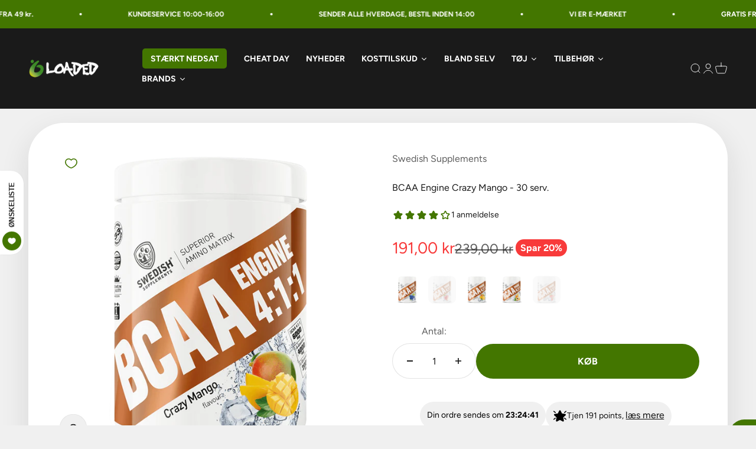

--- FILE ---
content_type: text/html; charset=utf-8
request_url: https://loadedshop.net/products/bcaa-engine-crazy-mango-30-serv
body_size: 91345
content:
<!doctype html>

<html lang="da" dir="ltr">
  <head>
<script async crossorigin fetchpriority="high" src="/cdn/shopifycloud/importmap-polyfill/es-modules-shim.2.4.0.js"></script>
<script id="pandectes-rules">   /* PANDECTES-GDPR: DO NOT MODIFY AUTO GENERATED CODE OF THIS SCRIPT */      window.PandectesSettings = {"store":{"id":7859404877,"plan":"plus","theme":"Impact theme DK | SB 2.0 test","primaryLocale":"da","adminMode":false,"headless":false,"storefrontRootDomain":"","checkoutRootDomain":"","storefrontAccessToken":""},"tsPublished":1746786982,"declaration":{"showType":true,"showPurpose":false,"showProvider":false,"declIntroText":"Vi bruger cookies til at optimere hjemmesidens funktionalitet, analysere ydeevnen og give dig en personlig oplevelse. Nogle cookies er nødvendige for at få hjemmesiden til at fungere og fungere korrekt. Disse cookies kan ikke deaktiveres. I dette vindue kan du administrere dine præferencer for cookies.","showDateGenerated":true},"language":{"unpublished":[],"languageMode":"Single","fallbackLanguage":"da","languageDetection":"browser","languagesSupported":[]},"texts":{"managed":{"headerText":{"da":"Vi respekterer dit privatliv"},"consentText":{"da":"Loadedshop.net bruger cookies for at sikre, at du får den bedste oplevelse."},"linkText":{"da":"Lær mere"},"imprintText":{"da":"Aftryk"},"googleLinkText":{"da":"Googles privatlivsbetingelser"},"allowButtonText":{"da":"Accepter"},"denyButtonText":{"da":"Afslå"},"dismissButtonText":{"da":"Okay"},"leaveSiteButtonText":{"da":"Forlad dette websted"},"preferencesButtonText":{"da":"Præferencer"},"cookiePolicyText":{"da":"Cookiepolitik"},"preferencesPopupTitleText":{"da":"Administrer samtykkeindstillinger"},"preferencesPopupIntroText":{"da":"Vi bruger cookies til at optimere webstedets funktionalitet, analysere ydelsen og give dig en personlig oplevelse. Nogle cookies er afgørende for at få hjemmesiden til at fungere og fungere korrekt. Disse cookies kan ikke deaktiveres. I dette vindue kan du styre din præference for cookies."},"preferencesPopupSaveButtonText":{"da":"Gem præferencer"},"preferencesPopupCloseButtonText":{"da":"Tæt"},"preferencesPopupAcceptAllButtonText":{"da":"Accepter alle"},"preferencesPopupRejectAllButtonText":{"da":"Afvis alle"},"cookiesDetailsText":{"da":"Cookies detaljer"},"preferencesPopupAlwaysAllowedText":{"da":"Altid tilladt"},"accessSectionParagraphText":{"da":"Du har til enhver tid ret til at få adgang til dine data."},"accessSectionTitleText":{"da":"Dataportabilitet"},"accessSectionAccountInfoActionText":{"da":"Personlig data"},"accessSectionDownloadReportActionText":{"da":"Download alt"},"accessSectionGDPRRequestsActionText":{"da":"Anmodninger fra den registrerede"},"accessSectionOrdersRecordsActionText":{"da":"Ordre:% s"},"rectificationSectionParagraphText":{"da":"Du har ret til at anmode om, at dine data opdateres, når du synes, det er passende."},"rectificationSectionTitleText":{"da":"Rettelse af data"},"rectificationCommentPlaceholder":{"da":"Beskriv, hvad du vil have opdateret"},"rectificationCommentValidationError":{"da":"Kommentar er påkrævet"},"rectificationSectionEditAccountActionText":{"da":"Anmod om en opdatering"},"erasureSectionTitleText":{"da":"Ret til at blive glemt"},"erasureSectionParagraphText":{"da":"Du har ret til at bede alle dine data om at blive slettet. Derefter har du ikke længere adgang til din konto."},"erasureSectionRequestDeletionActionText":{"da":"Anmod om sletning af personoplysninger"},"consentDate":{"da":"Dato for samtykke"},"consentId":{"da":"Samtykke-id"},"consentSectionChangeConsentActionText":{"da":"Skift samtykkepræference"},"consentSectionConsentedText":{"da":"Du har givet samtykke til cookiepolitikken på dette websted den"},"consentSectionNoConsentText":{"da":"Du har ikke givet samtykke til cookiepolitikken på dette websted."},"consentSectionTitleText":{"da":"Dit cookie-samtykke"},"consentStatus":{"da":"Samtykke præference"},"confirmationFailureMessage":{"da":"Din anmodning blev ikke bekræftet. Prøv igen, og kontakt problemet, hvis problemet fortsætter, for at få hjælp"},"confirmationFailureTitle":{"da":"Der opstod et problem"},"confirmationSuccessMessage":{"da":"Vi vender snart tilbage til dig angående din anmodning."},"confirmationSuccessTitle":{"da":"Din anmodning er bekræftet"},"guestsSupportEmailFailureMessage":{"da":"Din anmodning blev ikke sendt. Prøv igen, og kontakt problemet, hvis problemet fortsætter, for at få hjælp."},"guestsSupportEmailFailureTitle":{"da":"Der opstod et problem"},"guestsSupportEmailPlaceholder":{"da":"Email adresse"},"guestsSupportEmailSuccessMessage":{"da":"Hvis du er registreret som kunde i denne butik, modtager du snart en e -mail med instruktioner om, hvordan du fortsætter."},"guestsSupportEmailSuccessTitle":{"da":"Tak for din anmodning"},"guestsSupportEmailValidationError":{"da":"E -mail er ikke gyldig"},"guestsSupportInfoText":{"da":"Log ind med din kundekonto for at fortsætte."},"submitButton":{"da":"Indsend"},"submittingButton":{"da":"Indsender ..."},"cancelButton":{"da":"Afbestille"},"declIntroText":{"da":"Vi bruger cookies til at optimere hjemmesidens funktionalitet, analysere ydeevnen og give dig en personlig oplevelse. Nogle cookies er nødvendige for at få hjemmesiden til at fungere og fungere korrekt. Disse cookies kan ikke deaktiveres. I dette vindue kan du administrere dine præferencer for cookies."},"declName":{"da":"Navn"},"declPurpose":{"da":"Formål"},"declType":{"da":"Type"},"declRetention":{"da":"Tilbageholdelse"},"declProvider":{"da":"Udbyder"},"declFirstParty":{"da":"Førstepartscookies"},"declThirdParty":{"da":"Tredje part"},"declSeconds":{"da":"sekunder"},"declMinutes":{"da":"minutter"},"declHours":{"da":"timer"},"declDays":{"da":"dage"},"declMonths":{"da":"måneder"},"declYears":{"da":"flere år"},"declSession":{"da":"Session"},"declDomain":{"da":"Domæne"},"declPath":{"da":"Sti"}},"categories":{"strictlyNecessaryCookiesTitleText":{"da":"Strengt nødvendige cookies"},"strictlyNecessaryCookiesDescriptionText":{"da":"Disse cookies er afgørende for, at du kan flytte rundt på webstedet og bruge dets funktioner, f.eks. Adgang til sikre områder på webstedet. Websitet kan ikke fungere korrekt uden disse cookies."},"functionalityCookiesTitleText":{"da":"Funktionelle cookies"},"functionalityCookiesDescriptionText":{"da":"Disse cookies gør det muligt for webstedet at levere forbedret funktionalitet og personalisering. De kan angives af os eller af tredjepartsudbydere, hvis tjenester vi har tilføjet til vores sider. Hvis du ikke tillader disse cookies, fungerer nogle eller alle disse tjenester muligvis ikke korrekt."},"performanceCookiesTitleText":{"da":"Ydelsescookies"},"performanceCookiesDescriptionText":{"da":"Disse cookies gør det muligt for os at overvåge og forbedre vores websteds ydeevne. For eksempel giver de os mulighed for at tælle besøg, identificere trafikkilder og se, hvilke dele af webstedet der er mest populære."},"targetingCookiesTitleText":{"da":"Målretning af cookies"},"targetingCookiesDescriptionText":{"da":"Disse cookies kan blive sat via vores websted af vores annoncepartnere. De kan bruges af disse virksomheder til at opbygge en profil af dine interesser og vise dig relevante annoncer på andre websteder. De gemmer ikke direkte personlige oplysninger, men er baseret på entydigt at identificere din browser og internet -enhed. Hvis du ikke tillader disse cookies, vil du opleve mindre målrettet annoncering."},"unclassifiedCookiesTitleText":{"da":"Uklassificerede cookies"},"unclassifiedCookiesDescriptionText":{"da":"Uklassificerede cookies er cookies, som vi er i gang med at klassificere sammen med udbyderne af individuelle cookies."}},"auto":{}},"library":{"previewMode":false,"fadeInTimeout":0,"defaultBlocked":7,"showLink":true,"showImprintLink":false,"showGoogleLink":false,"enabled":true,"cookie":{"expiryDays":365,"secure":true,"domain":""},"dismissOnScroll":false,"dismissOnWindowClick":false,"dismissOnTimeout":false,"palette":{"popup":{"background":"#FFFFFF","backgroundForCalculations":{"a":1,"b":255,"g":255,"r":255},"text":"#000000"},"button":{"background":"#000000","backgroundForCalculations":{"a":1,"b":0,"g":0,"r":0},"text":"#FFFFFF","textForCalculation":{"a":1,"b":255,"g":255,"r":255},"border":"transparent"}},"content":{"href":"https://loadedshop.net/policies/privacy-policy","imprintHref":"https://loadedshop.net/pages/appi-compliance","close":"&#10005;","target":"","logo":""},"window":"<div role=\"dialog\" aria-live=\"polite\" aria-label=\"cookieconsent\" aria-describedby=\"cookieconsent:desc\" id=\"pandectes-banner\" class=\"cc-window-wrapper cc-overlay-wrapper\"><div class=\"pd-cookie-banner-window cc-window {{classes}}\"><!--googleoff: all-->{{children}}<!--googleon: all--></div></div>","compliance":{"custom":"<div class=\"cc-compliance cc-highlight\">{{preferences}}{{deny}}{{allow}}</div>"},"type":"custom","layouts":{"basic":"{{messagelink}}{{compliance}}"},"position":"overlay","theme":"block","revokable":true,"animateRevokable":false,"revokableReset":false,"revokableLogoUrl":"https://cdn.shopify.com/s/files/1/0078/5940/4877/t/95/assets/pandectes-reopen-logo.png?v=1743826008","revokablePlacement":"bottom-left","revokableMarginHorizontal":15,"revokableMarginVertical":15,"static":false,"autoAttach":true,"hasTransition":true,"blacklistPage":[""],"elements":{"close":"<button aria-label=\"dismiss cookie message\" type=\"button\" tabindex=\"0\" class=\"cc-close\">{{close}}</button>","dismiss":"<button aria-label=\"dismiss cookie message\" type=\"button\" tabindex=\"0\" class=\"cc-btn cc-btn-decision cc-dismiss\">{{dismiss}}</button>","allow":"<button aria-label=\"allow cookies\" type=\"button\" tabindex=\"0\" class=\"cc-btn cc-btn-decision cc-allow\">{{allow}}</button>","deny":"<button aria-label=\"deny cookies\" type=\"button\" tabindex=\"0\" class=\"cc-btn cc-btn-decision cc-deny\">{{deny}}</button>","preferences":"<button aria-label=\"settings cookies\" tabindex=\"0\" type=\"button\" class=\"cc-btn cc-settings\" onclick=\"Pandectes.fn.openPreferences()\">{{preferences}}</button>"}},"geolocation":{"auOnly":false,"brOnly":false,"caOnly":false,"chOnly":false,"euOnly":false,"jpOnly":false,"nzOnly":false,"thOnly":false,"zaOnly":false,"canadaOnly":false,"globalVisibility":true},"dsr":{"guestsSupport":false,"accessSectionDownloadReportAuto":false},"banner":{"resetTs":1733203673,"extraCss":"        .cc-banner-logo {max-width: 45em!important;}    @media(min-width: 768px) {.cc-window.cc-floating{max-width: 45em!important;width: 45em!important;}}    .cc-message, .pd-cookie-banner-window .cc-header, .cc-logo {text-align: center}    .cc-window-wrapper{z-index: 2147483647;-webkit-transition: opacity 1s ease;  transition: opacity 1s ease;}    .cc-window{z-index: 2147483647;font-family: inherit;}    .pd-cookie-banner-window .cc-header{font-family: inherit;}    .pd-cp-ui{font-family: inherit; background-color: #FFFFFF;color:#000000;}    button.pd-cp-btn, a.pd-cp-btn{background-color:#000000;color:#FFFFFF!important;}    input + .pd-cp-preferences-slider{background-color: rgba(0, 0, 0, 0.3)}    .pd-cp-scrolling-section::-webkit-scrollbar{background-color: rgba(0, 0, 0, 0.3)}    input:checked + .pd-cp-preferences-slider{background-color: rgba(0, 0, 0, 1)}    .pd-cp-scrolling-section::-webkit-scrollbar-thumb {background-color: rgba(0, 0, 0, 1)}    .pd-cp-ui-close{color:#000000;}    .pd-cp-preferences-slider:before{background-color: #FFFFFF}    .pd-cp-title:before {border-color: #000000!important}    .pd-cp-preferences-slider{background-color:#000000}    .pd-cp-toggle{color:#000000!important}    @media(max-width:699px) {.pd-cp-ui-close-top svg {fill: #000000}}    .pd-cp-toggle:hover,.pd-cp-toggle:visited,.pd-cp-toggle:active{color:#000000!important}    .pd-cookie-banner-window {box-shadow: 0 0 18px rgb(0 0 0 / 20%);}  .cc-allow {  color: white!important;  background-color: #437600!important;}.cc-btn.cc-btn-decision.cc-deny {  color: black!important;  background-color: white!important;}.cc-btn.cc-settings {  color: black!important;  background-color: white!important;  border-color: white!important;}.cc-logo {  display: none!important;}","customJavascript":{"useButtons":true},"showPoweredBy":false,"logoHeight":40,"revokableTrigger":false,"hybridStrict":false,"cookiesBlockedByDefault":"7","isActive":true,"implicitSavePreferences":false,"cookieIcon":true,"blockBots":false,"showCookiesDetails":true,"hasTransition":true,"blockingPage":false,"showOnlyLandingPage":false,"leaveSiteUrl":"https://www.google.com","linkRespectStoreLang":false},"cookies":{"0":[{"name":"keep_alive","type":"http","domain":"loadedshop.net","path":"/","provider":"Shopify","firstParty":true,"retention":"30 minute(s)","expires":30,"unit":"declMinutes","purpose":{"da":"Anvendes i forbindelse med køberlokalisering."}},{"name":"secure_customer_sig","type":"http","domain":"loadedshop.net","path":"/","provider":"Shopify","firstParty":true,"retention":"1 year(s)","expires":1,"unit":"declYears","purpose":{"da":"Anvendes i forbindelse med kundelogin."}},{"name":"localization","type":"http","domain":"loadedshop.net","path":"/","provider":"Shopify","firstParty":true,"retention":"1 year(s)","expires":1,"unit":"declYears","purpose":{"da":"Shopify butikslokalisering"}},{"name":"_cmp_a","type":"http","domain":".loadedshop.net","path":"/","provider":"Shopify","firstParty":true,"retention":"1 year(s)","expires":1,"unit":"declYears","purpose":{"da":"Bruges til at administrere kunders privatlivsindstillinger."}},{"name":"_tracking_consent","type":"http","domain":".loadedshop.net","path":"/","provider":"Shopify","firstParty":true,"retention":"1 year(s)","expires":1,"unit":"declYears","purpose":{"da":"Sporingspræferencer."}}],"1":[],"2":[{"name":"_shopify_y","type":"http","domain":".loadedshop.net","path":"/","provider":"Shopify","firstParty":true,"retention":"1 year(s)","expires":1,"unit":"declYears","purpose":{"da":"Shopify-analyse."}},{"name":"_orig_referrer","type":"http","domain":".loadedshop.net","path":"/","provider":"Shopify","firstParty":true,"retention":"2 ","expires":2,"unit":"declSession","purpose":{"da":"Sporer landingssider."}},{"name":"_landing_page","type":"http","domain":".loadedshop.net","path":"/","provider":"Shopify","firstParty":true,"retention":"2 ","expires":2,"unit":"declSession","purpose":{"da":"Sporer landingssider."}},{"name":"_shopify_s","type":"http","domain":".loadedshop.net","path":"/","provider":"Shopify","firstParty":true,"retention":"30 minute(s)","expires":30,"unit":"declMinutes","purpose":{"da":"Shopify-analyse."}},{"name":"_shopify_sa_t","type":"http","domain":".loadedshop.net","path":"/","provider":"Shopify","firstParty":true,"retention":"30 minute(s)","expires":30,"unit":"declMinutes","purpose":{"da":"Shopify-analyse vedrørende markedsføring og henvisninger."}},{"name":"_shopify_sa_p","type":"http","domain":".loadedshop.net","path":"/","provider":"Shopify","firstParty":true,"retention":"30 minute(s)","expires":30,"unit":"declMinutes","purpose":{"da":"Shopify-analyse vedrørende markedsføring og henvisninger."}},{"name":"_ga","type":"http","domain":".loadedshop.net","path":"/","provider":"Google","firstParty":true,"retention":"1 year(s)","expires":1,"unit":"declYears","purpose":{"da":"Cookie indstilles af Google Analytics med ukendt funktionalitet"}},{"name":"_gid","type":"http","domain":".loadedshop.net","path":"/","provider":"Google","firstParty":true,"retention":"1 day(s)","expires":1,"unit":"declDays","purpose":{"da":"Cookie placeres af Google Analytics for at tælle og spore sidevisninger."}},{"name":"_gat","type":"http","domain":".loadedshop.net","path":"/","provider":"Google","firstParty":true,"retention":"1 minute(s)","expires":1,"unit":"declMinutes","purpose":{"da":"Cookie placeres af Google Analytics for at filtrere anmodninger fra bots."}},{"name":"_shopify_s","type":"http","domain":"net","path":"/","provider":"Shopify","firstParty":false,"retention":"Session","expires":1,"unit":"declSeconds","purpose":{"da":"Shopify-analyse."}},{"name":"_ga_Y0N5QSGC46","type":"http","domain":".loadedshop.net","path":"/","provider":"Google","firstParty":true,"retention":"1 year(s)","expires":1,"unit":"declYears","purpose":{"da":""}}],"4":[{"name":"_fbp","type":"http","domain":".loadedshop.net","path":"/","provider":"Facebook","firstParty":true,"retention":"3 month(s)","expires":3,"unit":"declMonths","purpose":{"da":"Cookie placeres af Facebook for at spore besøg på tværs af websteder."}}],"8":[{"name":"hello_retail_currency","type":"http","domain":".loadedshop.net","path":"/","provider":"Unknown","firstParty":true,"retention":"1 year(s)","expires":1,"unit":"declYears","purpose":{"da":""}},{"name":"hello_retail_id","type":"http","domain":".loadedshop.net","path":"/","provider":"Unknown","firstParty":true,"retention":"1 year(s)","expires":1,"unit":"declYears","purpose":{"da":""}},{"name":"cookieconsent_preferences_disabled","type":"http","domain":"loadedshop.net","path":"/","provider":"Unknown","firstParty":true,"retention":"1 year(s)","expires":1,"unit":"declYears","purpose":{"da":""}},{"name":"wpm-test-cookie","type":"http","domain":"net","path":"/","provider":"Unknown","firstParty":false,"retention":"Session","expires":1,"unit":"declSeconds","purpose":{"da":""}},{"name":"wpm-test-cookie","type":"http","domain":"loadedshop.net","path":"/","provider":"Unknown","firstParty":true,"retention":"Session","expires":1,"unit":"declSeconds","purpose":{"da":""}}]},"blocker":{"isActive":false,"googleConsentMode":{"id":"","analyticsId":"","adwordsId":"","isActive":true,"adStorageCategory":4,"analyticsStorageCategory":2,"personalizationStorageCategory":1,"functionalityStorageCategory":1,"customEvent":true,"securityStorageCategory":0,"redactData":false,"urlPassthrough":false,"dataLayerProperty":"dataLayer","waitForUpdate":0,"useNativeChannel":false},"facebookPixel":{"id":"","isActive":false,"ldu":false},"microsoft":{"isActive":false,"uetTags":""},"rakuten":{"isActive":false,"cmp":false,"ccpa":false},"klaviyoIsActive":false,"gpcIsActive":true,"defaultBlocked":7,"patterns":{"whiteList":[],"blackList":{"1":[],"2":[],"4":[],"8":[]},"iframesWhiteList":[],"iframesBlackList":{"1":[],"2":[],"4":[],"8":[]},"beaconsWhiteList":[],"beaconsBlackList":{"1":[],"2":[],"4":[],"8":[]}}}}      !function(){"use strict";window.PandectesRules=window.PandectesRules||{},window.PandectesRules.manualBlacklist={1:[],2:[],4:[]},window.PandectesRules.blacklistedIFrames={1:[],2:[],4:[]},window.PandectesRules.blacklistedCss={1:[],2:[],4:[]},window.PandectesRules.blacklistedBeacons={1:[],2:[],4:[]};var e="javascript/blocked";function t(e){return new RegExp(e.replace(/[/\\.+?$()]/g,"\\$&").replace("*","(.*)"))}var n=function(e){var t=arguments.length>1&&void 0!==arguments[1]?arguments[1]:"log";new URLSearchParams(window.location.search).get("log")&&console[t]("PandectesRules: ".concat(e))};function a(e){var t=document.createElement("script");t.async=!0,t.src=e,document.head.appendChild(t)}function r(e,t){var n=Object.keys(e);if(Object.getOwnPropertySymbols){var a=Object.getOwnPropertySymbols(e);t&&(a=a.filter((function(t){return Object.getOwnPropertyDescriptor(e,t).enumerable}))),n.push.apply(n,a)}return n}function o(e){for(var t=1;t<arguments.length;t++){var n=null!=arguments[t]?arguments[t]:{};t%2?r(Object(n),!0).forEach((function(t){s(e,t,n[t])})):Object.getOwnPropertyDescriptors?Object.defineProperties(e,Object.getOwnPropertyDescriptors(n)):r(Object(n)).forEach((function(t){Object.defineProperty(e,t,Object.getOwnPropertyDescriptor(n,t))}))}return e}function i(e){var t=function(e,t){if("object"!=typeof e||!e)return e;var n=e[Symbol.toPrimitive];if(void 0!==n){var a=n.call(e,t||"default");if("object"!=typeof a)return a;throw new TypeError("@@toPrimitive must return a primitive value.")}return("string"===t?String:Number)(e)}(e,"string");return"symbol"==typeof t?t:t+""}function s(e,t,n){return(t=i(t))in e?Object.defineProperty(e,t,{value:n,enumerable:!0,configurable:!0,writable:!0}):e[t]=n,e}function c(e,t){return function(e){if(Array.isArray(e))return e}(e)||function(e,t){var n=null==e?null:"undefined"!=typeof Symbol&&e[Symbol.iterator]||e["@@iterator"];if(null!=n){var a,r,o,i,s=[],c=!0,l=!1;try{if(o=(n=n.call(e)).next,0===t){if(Object(n)!==n)return;c=!1}else for(;!(c=(a=o.call(n)).done)&&(s.push(a.value),s.length!==t);c=!0);}catch(e){l=!0,r=e}finally{try{if(!c&&null!=n.return&&(i=n.return(),Object(i)!==i))return}finally{if(l)throw r}}return s}}(e,t)||d(e,t)||function(){throw new TypeError("Invalid attempt to destructure non-iterable instance.\nIn order to be iterable, non-array objects must have a [Symbol.iterator]() method.")}()}function l(e){return function(e){if(Array.isArray(e))return u(e)}(e)||function(e){if("undefined"!=typeof Symbol&&null!=e[Symbol.iterator]||null!=e["@@iterator"])return Array.from(e)}(e)||d(e)||function(){throw new TypeError("Invalid attempt to spread non-iterable instance.\nIn order to be iterable, non-array objects must have a [Symbol.iterator]() method.")}()}function d(e,t){if(e){if("string"==typeof e)return u(e,t);var n=Object.prototype.toString.call(e).slice(8,-1);return"Object"===n&&e.constructor&&(n=e.constructor.name),"Map"===n||"Set"===n?Array.from(e):"Arguments"===n||/^(?:Ui|I)nt(?:8|16|32)(?:Clamped)?Array$/.test(n)?u(e,t):void 0}}function u(e,t){(null==t||t>e.length)&&(t=e.length);for(var n=0,a=new Array(t);n<t;n++)a[n]=e[n];return a}var f=window.PandectesRulesSettings||window.PandectesSettings,g=!(void 0===window.dataLayer||!Array.isArray(window.dataLayer)||!window.dataLayer.some((function(e){return"pandectes_full_scan"===e.event}))),p=function(){var e,t=arguments.length>0&&void 0!==arguments[0]?arguments[0]:"_pandectes_gdpr",n=("; "+document.cookie).split("; "+t+"=");if(n.length<2)e={};else{var a=n.pop().split(";");e=window.atob(a.shift())}var r=function(e){try{return JSON.parse(e)}catch(e){return!1}}(e);return!1!==r?r:e}(),y=f.banner.isActive,h=f.blocker,w=h.defaultBlocked,v=h.patterns,m=p&&null!==p.preferences&&void 0!==p.preferences?p.preferences:null,b=g?0:y?null===m?w:m:0,_={1:!(1&b),2:!(2&b),4:!(4&b)},k=v.blackList,S=v.whiteList,L=v.iframesBlackList,C=v.iframesWhiteList,A=v.beaconsBlackList,P=v.beaconsWhiteList,O={blackList:[],whiteList:[],iframesBlackList:{1:[],2:[],4:[],8:[]},iframesWhiteList:[],beaconsBlackList:{1:[],2:[],4:[],8:[]},beaconsWhiteList:[]};[1,2,4].map((function(e){var n;_[e]||((n=O.blackList).push.apply(n,l(k[e].length?k[e].map(t):[])),O.iframesBlackList[e]=L[e].length?L[e].map(t):[],O.beaconsBlackList[e]=A[e].length?A[e].map(t):[])})),O.whiteList=S.length?S.map(t):[],O.iframesWhiteList=C.length?C.map(t):[],O.beaconsWhiteList=P.length?P.map(t):[];var E={scripts:[],iframes:{1:[],2:[],4:[]},beacons:{1:[],2:[],4:[]},css:{1:[],2:[],4:[]}},I=function(t,n){return t&&(!n||n!==e)&&(!O.blackList||O.blackList.some((function(e){return e.test(t)})))&&(!O.whiteList||O.whiteList.every((function(e){return!e.test(t)})))},j=function(e,t){var n=O.iframesBlackList[t],a=O.iframesWhiteList;return e&&(!n||n.some((function(t){return t.test(e)})))&&(!a||a.every((function(t){return!t.test(e)})))},B=function(e,t){var n=O.beaconsBlackList[t],a=O.beaconsWhiteList;return e&&(!n||n.some((function(t){return t.test(e)})))&&(!a||a.every((function(t){return!t.test(e)})))},T=new MutationObserver((function(e){for(var t=0;t<e.length;t++)for(var n=e[t].addedNodes,a=0;a<n.length;a++){var r=n[a],o=r.dataset&&r.dataset.cookiecategory;if(1===r.nodeType&&"LINK"===r.tagName){var i=r.dataset&&r.dataset.href;if(i&&o)switch(o){case"functionality":case"C0001":E.css[1].push(i);break;case"performance":case"C0002":E.css[2].push(i);break;case"targeting":case"C0003":E.css[4].push(i)}}}})),R=new MutationObserver((function(t){for(var a=0;a<t.length;a++)for(var r=t[a].addedNodes,o=function(){var t=r[i],a=t.src||t.dataset&&t.dataset.src,o=t.dataset&&t.dataset.cookiecategory;if(1===t.nodeType&&"IFRAME"===t.tagName){if(a){var s=!1;j(a,1)||"functionality"===o||"C0001"===o?(s=!0,E.iframes[1].push(a)):j(a,2)||"performance"===o||"C0002"===o?(s=!0,E.iframes[2].push(a)):(j(a,4)||"targeting"===o||"C0003"===o)&&(s=!0,E.iframes[4].push(a)),s&&(t.removeAttribute("src"),t.setAttribute("data-src",a))}}else if(1===t.nodeType&&"IMG"===t.tagName){if(a){var c=!1;B(a,1)?(c=!0,E.beacons[1].push(a)):B(a,2)?(c=!0,E.beacons[2].push(a)):B(a,4)&&(c=!0,E.beacons[4].push(a)),c&&(t.removeAttribute("src"),t.setAttribute("data-src",a))}}else if(1===t.nodeType&&"SCRIPT"===t.tagName){var l=t.type,d=!1;if(I(a,l)?(n("rule blocked: ".concat(a)),d=!0):a&&o?n("manually blocked @ ".concat(o,": ").concat(a)):o&&n("manually blocked @ ".concat(o,": inline code")),d){E.scripts.push([t,l]),t.type=e;t.addEventListener("beforescriptexecute",(function n(a){t.getAttribute("type")===e&&a.preventDefault(),t.removeEventListener("beforescriptexecute",n)})),t.parentElement&&t.parentElement.removeChild(t)}}},i=0;i<r.length;i++)o()})),D=document.createElement,z={src:Object.getOwnPropertyDescriptor(HTMLScriptElement.prototype,"src"),type:Object.getOwnPropertyDescriptor(HTMLScriptElement.prototype,"type")};window.PandectesRules.unblockCss=function(e){var t=E.css[e]||[];t.length&&n("Unblocking CSS for ".concat(e)),t.forEach((function(e){var t=document.querySelector('link[data-href^="'.concat(e,'"]'));t.removeAttribute("data-href"),t.href=e})),E.css[e]=[]},window.PandectesRules.unblockIFrames=function(e){var t=E.iframes[e]||[];t.length&&n("Unblocking IFrames for ".concat(e)),O.iframesBlackList[e]=[],t.forEach((function(e){var t=document.querySelector('iframe[data-src^="'.concat(e,'"]'));t.removeAttribute("data-src"),t.src=e})),E.iframes[e]=[]},window.PandectesRules.unblockBeacons=function(e){var t=E.beacons[e]||[];t.length&&n("Unblocking Beacons for ".concat(e)),O.beaconsBlackList[e]=[],t.forEach((function(e){var t=document.querySelector('img[data-src^="'.concat(e,'"]'));t.removeAttribute("data-src"),t.src=e})),E.beacons[e]=[]},window.PandectesRules.unblockInlineScripts=function(e){var t=1===e?"functionality":2===e?"performance":"targeting",a=document.querySelectorAll('script[type="javascript/blocked"][data-cookiecategory="'.concat(t,'"]'));n("unblockInlineScripts: ".concat(a.length," in ").concat(t)),a.forEach((function(e){var t=document.createElement("script");t.type="text/javascript",e.hasAttribute("src")?t.src=e.getAttribute("src"):t.textContent=e.textContent,document.head.appendChild(t),e.parentNode.removeChild(e)}))},window.PandectesRules.unblockInlineCss=function(e){var t=1===e?"functionality":2===e?"performance":"targeting",a=document.querySelectorAll('link[data-cookiecategory="'.concat(t,'"]'));n("unblockInlineCss: ".concat(a.length," in ").concat(t)),a.forEach((function(e){e.href=e.getAttribute("data-href")}))},window.PandectesRules.unblock=function(e){e.length<1?(O.blackList=[],O.whiteList=[],O.iframesBlackList=[],O.iframesWhiteList=[]):(O.blackList&&(O.blackList=O.blackList.filter((function(t){return e.every((function(e){return"string"==typeof e?!t.test(e):e instanceof RegExp?t.toString()!==e.toString():void 0}))}))),O.whiteList&&(O.whiteList=[].concat(l(O.whiteList),l(e.map((function(e){if("string"==typeof e){var n=".*"+t(e)+".*";if(O.whiteList.every((function(e){return e.toString()!==n.toString()})))return new RegExp(n)}else if(e instanceof RegExp&&O.whiteList.every((function(t){return t.toString()!==e.toString()})))return e;return null})).filter(Boolean)))));var a=0;l(E.scripts).forEach((function(e,t){var n=c(e,2),r=n[0],o=n[1];if(function(e){var t=e.getAttribute("src");return O.blackList&&O.blackList.every((function(e){return!e.test(t)}))||O.whiteList&&O.whiteList.some((function(e){return e.test(t)}))}(r)){for(var i=document.createElement("script"),s=0;s<r.attributes.length;s++){var l=r.attributes[s];"src"!==l.name&&"type"!==l.name&&i.setAttribute(l.name,r.attributes[s].value)}i.setAttribute("src",r.src),i.setAttribute("type",o||"application/javascript"),document.head.appendChild(i),E.scripts.splice(t-a,1),a++}})),0==O.blackList.length&&0===O.iframesBlackList[1].length&&0===O.iframesBlackList[2].length&&0===O.iframesBlackList[4].length&&0===O.beaconsBlackList[1].length&&0===O.beaconsBlackList[2].length&&0===O.beaconsBlackList[4].length&&(n("Disconnecting observers"),R.disconnect(),T.disconnect())};var x=f.store,M=x.adminMode,N=x.headless,U=x.storefrontRootDomain,q=x.checkoutRootDomain,F=x.storefrontAccessToken,W=f.banner.isActive,H=f.blocker.defaultBlocked;function G(e){if(window.Shopify&&window.Shopify.customerPrivacy)e();else{var t=null;window.Shopify&&window.Shopify.loadFeatures&&window.Shopify.trackingConsent?e():t=setInterval((function(){window.Shopify&&window.Shopify.loadFeatures&&(clearInterval(t),window.Shopify.loadFeatures([{name:"consent-tracking-api",version:"0.1"}],(function(t){t?n("Shopify.customerPrivacy API - failed to load"):(n("shouldShowBanner() -> ".concat(window.Shopify.trackingConsent.shouldShowBanner()," | saleOfDataRegion() -> ").concat(window.Shopify.trackingConsent.saleOfDataRegion())),e())})))}),10)}}W&&G((function(){!function(){var e=window.Shopify.trackingConsent;if(!1!==e.shouldShowBanner()||null!==m||7!==H)try{var t=M&&!(window.Shopify&&window.Shopify.AdminBarInjector),a={preferences:!(1&b)||g||t,analytics:!(2&b)||g||t,marketing:!(4&b)||g||t};N&&(a.headlessStorefront=!0,a.storefrontRootDomain=null!=U&&U.length?U:window.location.hostname,a.checkoutRootDomain=null!=q&&q.length?q:"checkout.".concat(window.location.hostname),a.storefrontAccessToken=null!=F&&F.length?F:""),e.firstPartyMarketingAllowed()===a.marketing&&e.analyticsProcessingAllowed()===a.analytics&&e.preferencesProcessingAllowed()===a.preferences||e.setTrackingConsent(a,(function(e){e&&e.error?n("Shopify.customerPrivacy API - failed to setTrackingConsent"):n("setTrackingConsent(".concat(JSON.stringify(a),")"))}))}catch(e){n("Shopify.customerPrivacy API - exception")}}(),function(){if(N){var e=window.Shopify.trackingConsent,t=e.currentVisitorConsent();if(navigator.globalPrivacyControl&&""===t.sale_of_data){var a={sale_of_data:!1,headlessStorefront:!0};a.storefrontRootDomain=null!=U&&U.length?U:window.location.hostname,a.checkoutRootDomain=null!=q&&q.length?q:"checkout.".concat(window.location.hostname),a.storefrontAccessToken=null!=F&&F.length?F:"",e.setTrackingConsent(a,(function(e){e&&e.error?n("Shopify.customerPrivacy API - failed to setTrackingConsent({".concat(JSON.stringify(a),")")):n("setTrackingConsent(".concat(JSON.stringify(a),")"))}))}}}()}));var J=["AT","BE","BG","HR","CY","CZ","DK","EE","FI","FR","DE","GR","HU","IE","IT","LV","LT","LU","MT","NL","PL","PT","RO","SK","SI","ES","SE","GB","LI","NO","IS"],V="[Pandectes :: Google Consent Mode debug]:";function K(){var e=arguments.length<=0?void 0:arguments[0],t=arguments.length<=1?void 0:arguments[1],n=arguments.length<=2?void 0:arguments[2];if("consent"!==e)return"config"===e?"config":void 0;var a=n.ad_storage,r=n.ad_user_data,o=n.ad_personalization,i=n.functionality_storage,s=n.analytics_storage,c=n.personalization_storage,l={Command:e,Mode:t,ad_storage:a,ad_user_data:r,ad_personalization:o,functionality_storage:i,analytics_storage:s,personalization_storage:c,security_storage:n.security_storage};return console.table(l),"default"===t&&("denied"===a&&"denied"===r&&"denied"===o&&"denied"===i&&"denied"===s&&"denied"===c||console.warn("".concat(V,' all types in a "default" command should be set to "denied" except for security_storage that should be set to "granted"'))),t}var Z=!1,$=!1;function Y(e){e&&("default"===e?(Z=!0,$&&console.warn("".concat(V,' "default" command was sent but there was already an "update" command before it.'))):"update"===e?($=!0,Z||console.warn("".concat(V,' "update" command was sent but there was no "default" command before it.'))):"config"===e&&(Z||console.warn("".concat(V,' a tag read consent state before a "default" command was sent.'))))}var Q=f.banner,X=Q.isActive,ee=Q.hybridStrict,te=f.geolocation,ne=te.caOnly,ae=void 0!==ne&&ne,re=te.euOnly,oe=void 0!==re&&re,ie=te.brOnly,se=void 0!==ie&&ie,ce=te.jpOnly,le=void 0!==ce&&ce,de=te.thOnly,ue=void 0!==de&&de,fe=te.chOnly,ge=void 0!==fe&&fe,pe=te.zaOnly,ye=void 0!==pe&&pe,he=te.canadaOnly,we=void 0!==he&&he,ve=te.globalVisibility,me=void 0===ve||ve,be=f.blocker,_e=be.defaultBlocked,ke=void 0===_e?7:_e,Se=be.googleConsentMode,Le=Se.isActive,Ce=Se.customEvent,Ae=Se.id,Pe=void 0===Ae?"":Ae,Oe=Se.analyticsId,Ee=void 0===Oe?"":Oe,Ie=Se.adwordsId,je=void 0===Ie?"":Ie,Be=Se.redactData,Te=Se.urlPassthrough,Re=Se.adStorageCategory,De=Se.analyticsStorageCategory,ze=Se.functionalityStorageCategory,xe=Se.personalizationStorageCategory,Me=Se.securityStorageCategory,Ne=Se.dataLayerProperty,Ue=void 0===Ne?"dataLayer":Ne,qe=Se.waitForUpdate,Fe=void 0===qe?0:qe,We=Se.useNativeChannel,He=void 0!==We&&We,Ge=Se.debugMode,Je=void 0!==Ge&&Ge;function Ve(){window[Ue].push(arguments)}window[Ue]=window[Ue]||[];var Ke,Ze,$e={hasInitialized:!1,useNativeChannel:!1,ads_data_redaction:!1,url_passthrough:!1,data_layer_property:"dataLayer",storage:{ad_storage:"granted",ad_user_data:"granted",ad_personalization:"granted",analytics_storage:"granted",functionality_storage:"granted",personalization_storage:"granted",security_storage:"granted"}};if(X&&Le){Je&&(Ke=Ue||"dataLayer",window[Ke].forEach((function(e){Y(K.apply(void 0,l(e)))})),window[Ke].push=function(){for(var e=arguments.length,t=new Array(e),n=0;n<e;n++)t[n]=arguments[n];return Y(K.apply(void 0,l(t[0]))),Array.prototype.push.apply(this,t)});var Ye=ke&Re?"denied":"granted",Qe=ke&De?"denied":"granted",Xe=ke&ze?"denied":"granted",et=ke&xe?"denied":"granted",tt=ke&Me?"denied":"granted";$e.hasInitialized=!0,$e.useNativeChannel=He,$e.url_passthrough=Te,$e.ads_data_redaction="denied"===Ye&&Be,$e.storage.ad_storage=Ye,$e.storage.ad_user_data=Ye,$e.storage.ad_personalization=Ye,$e.storage.analytics_storage=Qe,$e.storage.functionality_storage=Xe,$e.storage.personalization_storage=et,$e.storage.security_storage=tt,$e.data_layer_property=Ue||"dataLayer",Ve("set","developer_id.dMTZkMj",!0),$e.ads_data_redaction&&Ve("set","ads_data_redaction",$e.ads_data_redaction),$e.url_passthrough&&Ve("set","url_passthrough",$e.url_passthrough),function(){var e=b!==ke?{wait_for_update:Fe||500}:Fe?{wait_for_update:Fe}:{};me&&!ee?Ve("consent","default",o(o({},$e.storage),e)):(Ve("consent","default",o(o(o({},$e.storage),e),{},{region:[].concat(l(oe||ee?J:[]),l(ae&&!ee?["US-CA","US-VA","US-CT","US-UT","US-CO"]:[]),l(se&&!ee?["BR"]:[]),l(le&&!ee?["JP"]:[]),l(we&&!ee?["CA"]:[]),l(ue&&!ee?["TH"]:[]),l(ge&&!ee?["CH"]:[]),l(ye&&!ee?["ZA"]:[]))})),Ve("consent","default",{ad_storage:"granted",ad_user_data:"granted",ad_personalization:"granted",analytics_storage:"granted",functionality_storage:"granted",personalization_storage:"granted",security_storage:"granted"}));if(null!==m){var t=b&Re?"denied":"granted",n=b&De?"denied":"granted",r=b&ze?"denied":"granted",i=b&xe?"denied":"granted",s=b&Me?"denied":"granted";$e.storage.ad_storage=t,$e.storage.ad_user_data=t,$e.storage.ad_personalization=t,$e.storage.analytics_storage=n,$e.storage.functionality_storage=r,$e.storage.personalization_storage=i,$e.storage.security_storage=s,Ve("consent","update",$e.storage)}(Pe.length||Ee.length||je.length)&&(window[$e.data_layer_property].push({"pandectes.start":(new Date).getTime(),event:"pandectes-rules.min.js"}),(Ee.length||je.length)&&Ve("js",new Date));var c="https://www.googletagmanager.com";if(Pe.length){var d=Pe.split(",");window[$e.data_layer_property].push({"gtm.start":(new Date).getTime(),event:"gtm.js"});for(var u=0;u<d.length;u++){var f="dataLayer"!==$e.data_layer_property?"&l=".concat($e.data_layer_property):"";a("".concat(c,"/gtm.js?id=").concat(d[u].trim()).concat(f))}}if(Ee.length)for(var g=Ee.split(","),p=0;p<g.length;p++){var y=g[p].trim();y.length&&(a("".concat(c,"/gtag/js?id=").concat(y)),Ve("config",y,{send_page_view:!1}))}if(je.length)for(var h=je.split(","),w=0;w<h.length;w++){var v=h[w].trim();v.length&&(a("".concat(c,"/gtag/js?id=").concat(v)),Ve("config",v,{allow_enhanced_conversions:!0}))}}()}X&&Ce&&(Ze=b,G((function(){var e=Ze;if(null==m&&ee){var t=window.Shopify.customerPrivacy.getRegion();if(t){var n=t.substr(0,2);e=J.includes(n)?7:0}}var a={event:"Pandectes_Consent_Update",pandectes_status:7===e?"deny":0===e?"allow":"mixed",pandectes_categories:{C0000:"allow",C0001:1&e?"deny":"allow",C0002:2&e?"deny":"allow",C0003:4&e?"deny":"allow"}};window[Ue].push(a),null!==m&&function(e){if(window.Shopify&&window.Shopify.analytics)e();else{var t=null;window.Shopify&&window.Shopify.analytics?e():t=setInterval((function(){window.Shopify&&window.Shopify.analytics&&(clearInterval(t),e())}),10)}}((function(){window.Shopify.analytics.publish("Pandectes_Consent_Update",a)}))})));var nt=f.blocker,at=nt.klaviyoIsActive,rt=nt.googleConsentMode.adStorageCategory;at&&window.addEventListener("PandectesEvent_OnConsent",(function(e){var t=e.detail.preferences;if(null!=t){var n=t&rt?"denied":"granted";void 0!==window.klaviyo&&window.klaviyo.isIdentified()&&window.klaviyo.push(["identify",{ad_personalization:n,ad_user_data:n}])}})),f.banner.revokableTrigger&&(window.onload=function(){document.querySelectorAll('[href*="#reopenBanner"]').forEach((function(e){e.onclick=function(e){e.preventDefault(),window.Pandectes.fn.revokeConsent()}}))});var ot=f.banner.isActive,it=f.blocker,st=it.defaultBlocked,ct=void 0===st?7:st,lt=it.microsoft,dt=lt.isActive,ut=lt.uetTags,ft=lt.dataLayerProperty,gt=void 0===ft?"uetq":ft,pt={hasInitialized:!1,data_layer_property:"uetq",storage:{ad_storage:"granted"}};if(window[gt]=window[gt]||[],dt&&bt("_uetmsdns","1",365),ot&&dt){var yt=4&ct?"denied":"granted";if(pt.hasInitialized=!0,pt.storage.ad_storage=yt,window[gt].push("consent","default",pt.storage),"granted"==yt&&(bt("_uetmsdns","0",365),console.log("setting cookie")),null!==m){var ht=4&b?"denied":"granted";pt.storage.ad_storage=ht,window[gt].push("consent","update",pt.storage),"granted"===ht&&bt("_uetmsdns","0",365)}if(ut.length)for(var wt=ut.split(","),vt=0;vt<wt.length;vt++)wt[vt].trim().length&&mt(wt[vt])}function mt(e){var t=document.createElement("script");t.type="text/javascript",t.src="//bat.bing.com/bat.js",t.onload=function(){var t={ti:e};t.q=window.uetq,window.uetq=new UET(t),window.uetq.push("consent","default",{ad_storage:"denied"}),window[gt].push("pageLoad")},document.head.appendChild(t)}function bt(e,t,n){var a=new Date;a.setTime(a.getTime()+24*n*60*60*1e3);var r="expires="+a.toUTCString();document.cookie="".concat(e,"=").concat(t,"; ").concat(r,"; path=/; secure; samesite=strict")}window.PandectesRules.gcm=$e;var _t=f.banner.isActive,kt=f.blocker.isActive;n("Prefs: ".concat(b," | Banner: ").concat(_t?"on":"off"," | Blocker: ").concat(kt?"on":"off"));var St=null===m&&/\/checkouts\//.test(window.location.pathname);0!==b&&!1===g&&kt&&!St&&(n("Blocker will execute"),document.createElement=function(){for(var t=arguments.length,n=new Array(t),a=0;a<t;a++)n[a]=arguments[a];if("script"!==n[0].toLowerCase())return D.bind?D.bind(document).apply(void 0,n):D;var r=D.bind(document).apply(void 0,n);try{Object.defineProperties(r,{src:o(o({},z.src),{},{set:function(t){I(t,r.type)&&z.type.set.call(this,e),z.src.set.call(this,t)}}),type:o(o({},z.type),{},{get:function(){var t=z.type.get.call(this);return t===e||I(this.src,t)?null:t},set:function(t){var n=I(r.src,r.type)?e:t;z.type.set.call(this,n)}})}),r.setAttribute=function(t,n){if("type"===t){var a=I(r.src,r.type)?e:n;z.type.set.call(r,a)}else"src"===t?(I(n,r.type)&&z.type.set.call(r,e),z.src.set.call(r,n)):HTMLScriptElement.prototype.setAttribute.call(r,t,n)}}catch(e){console.warn("Yett: unable to prevent script execution for script src ",r.src,".\n",'A likely cause would be because you are using a third-party browser extension that monkey patches the "document.createElement" function.')}return r},R.observe(document.documentElement,{childList:!0,subtree:!0}),T.observe(document.documentElement,{childList:!0,subtree:!0}))}();
</script>
    <meta charset="utf-8">
    <meta name="viewport" content="width=device-width, initial-scale=1.0, height=device-height, minimum-scale=1.0, maximum-scale=1.0">
    <meta name="theme-color" content="#1a1a1a"><script>window.SLIDECART_DISABLE = true</script><link rel="shortcut icon" href="//loadedshop.net/cdn/shop/files/favicon-300x300px_192c6435-c373-4bb4-8564-0d338891346d.png?v=1667454885&width=96">
      <link rel="apple-touch-icon" href="//loadedshop.net/cdn/shop/files/favicon-300x300px_192c6435-c373-4bb4-8564-0d338891346d.png?v=1667454885&width=180"><link rel="preconnect" href="https://cdn.shopify.com">
    <link rel="preconnect" href="https://fonts.shopifycdn.com" crossorigin>
    <link rel="dns-prefetch" href="https://productreviews.shopifycdn.com"><link rel="preload" href="//loadedshop.net/cdn/fonts/nunito/nunito_n3.c1d7c2242f5519d084eafc479d7cc132bcc8c480.woff2" as="font" type="font/woff2" crossorigin><link rel="preload" href="//loadedshop.net/cdn/fonts/figtree/figtree_n4.3c0838aba1701047e60be6a99a1b0a40ce9b8419.woff2" as="font" type="font/woff2" crossorigin><meta name="twitter:image:alt" content="BCAA Engine Crazy Mango - 30 serv."><style>/* Typography (heading) */
  @font-face {
  font-family: Nunito;
  font-weight: 300;
  font-style: normal;
  font-display: fallback;
  src: url("//loadedshop.net/cdn/fonts/nunito/nunito_n3.c1d7c2242f5519d084eafc479d7cc132bcc8c480.woff2") format("woff2"),
       url("//loadedshop.net/cdn/fonts/nunito/nunito_n3.d543cae3671591d99f8b7ed9ea9ca8387fc73b09.woff") format("woff");
}

@font-face {
  font-family: Nunito;
  font-weight: 300;
  font-style: italic;
  font-display: fallback;
  src: url("//loadedshop.net/cdn/fonts/nunito/nunito_i3.11db3ddffd5485d801b7a5d8a24c3b0e446751f1.woff2") format("woff2"),
       url("//loadedshop.net/cdn/fonts/nunito/nunito_i3.7f37c552f86f3fb4c0aae0353840b033f9f464a0.woff") format("woff");
}

/* Typography (body) */
  @font-face {
  font-family: Figtree;
  font-weight: 400;
  font-style: normal;
  font-display: fallback;
  src: url("//loadedshop.net/cdn/fonts/figtree/figtree_n4.3c0838aba1701047e60be6a99a1b0a40ce9b8419.woff2") format("woff2"),
       url("//loadedshop.net/cdn/fonts/figtree/figtree_n4.c0575d1db21fc3821f17fd6617d3dee552312137.woff") format("woff");
}

@font-face {
  font-family: Figtree;
  font-weight: 400;
  font-style: italic;
  font-display: fallback;
  src: url("//loadedshop.net/cdn/fonts/figtree/figtree_i4.89f7a4275c064845c304a4cf8a4a586060656db2.woff2") format("woff2"),
       url("//loadedshop.net/cdn/fonts/figtree/figtree_i4.6f955aaaafc55a22ffc1f32ecf3756859a5ad3e2.woff") format("woff");
}

@font-face {
  font-family: Figtree;
  font-weight: 700;
  font-style: normal;
  font-display: fallback;
  src: url("//loadedshop.net/cdn/fonts/figtree/figtree_n7.2fd9bfe01586148e644724096c9d75e8c7a90e55.woff2") format("woff2"),
       url("//loadedshop.net/cdn/fonts/figtree/figtree_n7.ea05de92d862f9594794ab281c4c3a67501ef5fc.woff") format("woff");
}

@font-face {
  font-family: Figtree;
  font-weight: 700;
  font-style: italic;
  font-display: fallback;
  src: url("//loadedshop.net/cdn/fonts/figtree/figtree_i7.06add7096a6f2ab742e09ec7e498115904eda1fe.woff2") format("woff2"),
       url("//loadedshop.net/cdn/fonts/figtree/figtree_i7.ee584b5fcaccdbb5518c0228158941f8df81b101.woff") format("woff");
}

:root {
    /**
     * ---------------------------------------------------------------------
     * SPACING VARIABLES
     *
     * We are using a spacing inspired from frameworks like Tailwind CSS.
     * ---------------------------------------------------------------------
     */
    --spacing-0-5: 0.125rem; /* 2px */
    --spacing-1: 0.25rem; /* 4px */
    --spacing-1-5: 0.375rem; /* 6px */
    --spacing-2: 0.5rem; /* 8px */
    --spacing-2-5: 0.625rem; /* 10px */
    --spacing-3: 0.75rem; /* 12px */
    --spacing-3-5: 0.875rem; /* 14px */
    --spacing-4: 1rem; /* 16px */
    --spacing-4-5: 1.125rem; /* 18px */
    --spacing-5: 1.25rem; /* 20px */
    --spacing-5-5: 1.375rem; /* 22px */
    --spacing-6: 1.5rem; /* 24px */
    --spacing-6-5: 1.625rem; /* 26px */
    --spacing-7: 1.75rem; /* 28px */
    --spacing-7-5: 1.875rem; /* 30px */
    --spacing-8: 2rem; /* 32px */
    --spacing-8-5: 2.125rem; /* 34px */
    --spacing-9: 2.25rem; /* 36px */
    --spacing-9-5: 2.375rem; /* 38px */
    --spacing-10: 2.5rem; /* 40px */
    --spacing-11: 2.75rem; /* 44px */
    --spacing-12: 3rem; /* 48px */
    --spacing-14: 3.5rem; /* 56px */
    --spacing-16: 4rem; /* 64px */
    --spacing-18: 4.5rem; /* 72px */
    --spacing-20: 5rem; /* 80px */
    --spacing-24: 6rem; /* 96px */
    --spacing-28: 7rem; /* 112px */
    --spacing-32: 8rem; /* 128px */
    --spacing-36: 9rem; /* 144px */
    --spacing-40: 10rem; /* 160px */
    --spacing-44: 11rem; /* 176px */
    --spacing-48: 12rem; /* 192px */
    --spacing-52: 13rem; /* 208px */
    --spacing-56: 14rem; /* 224px */
    --spacing-60: 15rem; /* 240px */
    --spacing-64: 16rem; /* 256px */
    --spacing-72: 18rem; /* 288px */
    --spacing-80: 20rem; /* 320px */
    --spacing-96: 24rem; /* 384px */

    /* Container */
    --container-max-width: 1400px;
    --container-narrow-max-width: 1150px;
    --container-gutter: var(--spacing-5);
    --section-outer-spacing-block: var(--spacing-8);
    --section-inner-max-spacing-block: var(--spacing-8);
    --section-inner-spacing-inline: var(--container-gutter);
    --section-stack-spacing-block: var(--spacing-8);

    /* Grid gutter */
    --grid-gutter: var(--spacing-5);

    /* Product list settings */
    --product-list-row-gap: var(--spacing-8);
    --product-list-column-gap: var(--grid-gutter);

    /* Form settings */
    --input-gap: var(--spacing-2);
    --input-height: 2.625rem;
    --input-padding-inline: var(--spacing-4);

    /* Other sizes */
    --sticky-area-height: calc(var(--sticky-announcement-bar-enabled, 0) * var(--announcement-bar-height, 0px) + var(--sticky-header-enabled, 0) * var(--header-height, 0px));

    /* RTL support */
    --transform-logical-flip: 1;
    --transform-origin-start: left;
    --transform-origin-end: right;

    /**
     * ---------------------------------------------------------------------
     * TYPOGRAPHY
     * ---------------------------------------------------------------------
     */

    /* Font properties */
    --heading-font-family: Nunito, sans-serif;
    --heading-font-weight: 300;
    --heading-font-style: normal;
    --heading-text-transform: normal;
    --heading-letter-spacing: 0.0em;
    --text-font-family: Figtree, sans-serif;
    --text-font-weight: 400;
    --text-font-style: normal;
    --text-letter-spacing: 0.0em;

    /* Font sizes */
    --text-h0: 3rem;
    --text-h1: 2.5rem;
    --text-h2: 2rem;
    --text-h3: 1.5rem;
    --text-h4: 1.375rem;
    --text-h5: 1.125rem;
    --text-h6: 1rem;
    --text-xs: 0.6875rem;
    --text-sm: 0.75rem;
    --text-base: 0.875rem;
    --text-lg: 1.125rem;

    /**
     * ---------------------------------------------------------------------
     * COLORS
     * ---------------------------------------------------------------------
     */

    /* Color settings */--accent: 67 118 0;
    --text-primary: 26 26 26;
    --background-primary: 240 240 240;
    --dialog-background: 255 255 255;
    --border-color: var(--text-color, var(--text-primary)) / 0.12;

    /* Button colors */
    --button-background-primary: 67 118 0;
    --button-text-primary: 255 255 255;
    --button-background-secondary: 0 0 0;
    --button-text-secondary: 255 255 255;

    /* Status colors */
    --success-background: 232 239 224;
    --success-text: 67 118 0;
    --warning-background: 255 246 233;
    --warning-text: 255 183 74;
    --error-background: 254 231 231;
    --error-text: 248 58 58;

    /* Product colors */
    --on-sale-text: 248 58 58;
    --on-sale-badge-background: 248 58 58;
    --on-sale-badge-text: 255 255 255;
    --sold-out-badge-background: 102 102 102;
    --sold-out-badge-text: 255 255 255;
    --primary-badge-background: 67 118 0;
    --primary-badge-text: 255 255 255;
    --star-color: 67 118 0;
    --product-card-background: 255 255 255;
    --product-card-text: 26 26 26;

    /* Header colors */
    --header-background: 26 26 26;
    --header-text: 240 240 240;

    /* Footer colors */
    --footer-background: 51 51 51;
    --footer-text: 255 255 255;

    /* Rounded variables (used for border radius) */
    --rounded-xs: 0.25rem;
    --rounded-sm: 0.9375rem;
    --rounded: 1.875rem;
    --rounded-lg: 3.75rem;
    --rounded-full: 9999px;

    --rounded-button: 3.75rem;
    --rounded-input: 0.5rem;

    /* Box shadow */
    --shadow-sm: 0 2px 8px rgb(var(--text-primary) / 0.11);
    --shadow: 0 5px 15px rgb(var(--text-primary) / 0.11);
    --shadow-md: 0 5px 30px rgb(var(--text-primary) / 0.11);
    --shadow-block: 0px 18px 50px rgb(var(--text-primary) / 0.11);

    /**
     * ---------------------------------------------------------------------
     * OTHER
     * ---------------------------------------------------------------------
     */

    --stagger-products-reveal-opacity: 0;
    --cursor-close-svg-url: url(//loadedshop.net/cdn/shop/t/95/assets/cursor-close.svg?v=147174565022153725511743826008);
    --cursor-zoom-in-svg-url: url(//loadedshop.net/cdn/shop/t/95/assets/cursor-zoom-in.svg?v=154953035094101115921743826008);
    --cursor-zoom-out-svg-url: url(//loadedshop.net/cdn/shop/t/95/assets/cursor-zoom-out.svg?v=16155520337305705181743826008);
    --checkmark-svg-url: url(//loadedshop.net/cdn/shop/t/95/assets/checkmark.svg?v=77552481021870063511743826008);
  }

  [dir="rtl"]:root {
    /* RTL support */
    --transform-logical-flip: -1;
    --transform-origin-start: right;
    --transform-origin-end: left;
  }

  @media screen and (min-width: 700px) {
    :root {
      /* Typography (font size) */
      --text-h0: 4rem;
      --text-h1: 3rem;
      --text-h2: 2.5rem;
      --text-h3: 2rem;
      --text-h4: 1.625rem;
      --text-h5: 1.25rem;
      --text-h6: 1.125rem;

      --text-xs: 0.75rem;
      --text-sm: 0.875rem;
      --text-base: 1.0rem;
      --text-lg: 1.25rem;

      /* Spacing */
      --container-gutter: 2rem;
      --section-outer-spacing-block: var(--spacing-12);
      --section-inner-max-spacing-block: var(--spacing-10);
      --section-inner-spacing-inline: var(--spacing-12);
      --section-stack-spacing-block: var(--spacing-10);

      /* Grid gutter */
      --grid-gutter: var(--spacing-6);

      /* Product list settings */
      --product-list-row-gap: var(--spacing-12);

      /* Form settings */
      --input-gap: 1rem;
      --input-height: 3.125rem;
      --input-padding-inline: var(--spacing-5);
    }
  }

  @media screen and (min-width: 1000px) {
    :root {
      /* Spacing settings */
      --container-gutter: var(--spacing-12);
      --section-outer-spacing-block: var(--spacing-14);
      --section-inner-max-spacing-block: var(--spacing-12);
      --section-inner-spacing-inline: var(--spacing-16);
      --section-stack-spacing-block: var(--spacing-10);
    }
  }

  @media screen and (min-width: 1150px) {
    :root {
      /* Spacing settings */
      --container-gutter: var(--spacing-12);
      --section-outer-spacing-block: var(--spacing-14);
      --section-inner-max-spacing-block: var(--spacing-12);
      --section-inner-spacing-inline: var(--spacing-16);
      --section-stack-spacing-block: var(--spacing-12);
    }
  }

  @media screen and (min-width: 1400px) {
    :root {
      /* Typography (font size) */
      --text-h0: 5rem;
      --text-h1: 3.75rem;
      --text-h2: 3rem;
      --text-h3: 2.25rem;
      --text-h4: 2rem;
      --text-h5: 1.5rem;
      --text-h6: 1.25rem;

      --section-outer-spacing-block: var(--spacing-16);
      --section-inner-max-spacing-block: var(--spacing-14);
      --section-inner-spacing-inline: var(--spacing-18);
    }
  }

  @media screen and (min-width: 1600px) {
    :root {
      --section-outer-spacing-block: var(--spacing-16);
      --section-inner-max-spacing-block: var(--spacing-16);
      --section-inner-spacing-inline: var(--spacing-20);
    }
  }

  /**
   * ---------------------------------------------------------------------
   * LIQUID DEPENDANT CSS
   *
   * Our main CSS is Liquid free, but some very specific features depend on
   * theme settings, so we have them here
   * ---------------------------------------------------------------------
   */@media screen and (pointer: fine) {
        .button:not([disabled]):hover, .btn:not([disabled]):hover, .shopify-payment-button__button--unbranded:not([disabled]):hover {
          --button-background-opacity: 0.85;
        }

        .button--subdued:not([disabled]):hover {
          --button-background: var(--text-color) / .05 !important;
        }
      }</style><script>
  // This allows to expose several variables to the global scope, to be used in scripts
  window.themeVariables = {
    settings: {
      showPageTransition: true,
      staggerProductsApparition: true,
      reduceDrawerAnimation: false,
      reduceMenuAnimation: false,
      headingApparition: "none",
      pageType: "product",
      moneyFormat: "{{amount_with_comma_separator}} kr",
      moneyWithCurrencyFormat: "{{amount_with_comma_separator}} DKK",
      currencyCodeEnabled: false,
      cartType: "drawer",
      showDiscount: true,
      discountMode: "percentage",
      pageBackground: "#f0f0f0",
      textColor: "#1a1a1a",
      cartTerms: true
    },

    strings: {
      accessibilityClose: "Luk",
      accessibilityNext: "Næste",
      accessibilityPrevious: "Forrige",
      closeGallery: "Luk gallery",
      zoomGallery: "Zoom",
      errorGallery: "Billede kunne ikke indlæses",
      searchNoResults: "Ingen resultater blev fundet.",
      addOrderNote: "Tilføj bemærkning til ordre",
      editOrderNote: "Rediger bemærkning til ordre",
      shippingEstimatorNoResults: "Beklager, vi sender ikke til din adresse.",
      shippingEstimatorOneResult: "Der er én leveringspris for din adresse:",
      shippingEstimatorMultipleResults: "Der er flere leveringspriser for din adresse:",
      shippingEstimatorError: "Der opstod en eller flere fejl under hentning af leveringspriser:"
    },

    breakpoints: {
      'sm': 'screen and (min-width: 700px)',
      'md': 'screen and (min-width: 1000px)',
      'lg': 'screen and (min-width: 1150px)',
      'xl': 'screen and (min-width: 1400px)',

      'sm-max': 'screen and (max-width: 699px)',
      'md-max': 'screen and (max-width: 999px)',
      'lg-max': 'screen and (max-width: 1149px)',
      'xl-max': 'screen and (max-width: 1399px)'
    }
  };window.addEventListener('DOMContentLoaded', () => {
      const isReloaded = (window.performance.navigation && window.performance.navigation.type === 1) || window.performance.getEntriesByType('navigation').map((nav) => nav.type).includes('reload');

      if ('animate' in document.documentElement && window.matchMedia('(prefers-reduced-motion: no-preference)').matches && document.referrer.includes(location.host) && !isReloaded) {
        document.body.animate({opacity: [0, 1]}, {duration: 115, fill: 'forwards'});
      }
    });

    window.addEventListener('pageshow', (event) => {
      document.body.classList.remove('page-transition');

      if (event.persisted) {
        document.body.animate({opacity: [0, 1]}, {duration: 0, fill: 'forwards'});
      }
    });// For detecting native share
  document.documentElement.classList.add(`native-share--${navigator.share ? 'enabled' : 'disabled'}`);// We save the product ID in local storage to be eventually used for recently viewed section
    try {
      const recentlyViewedProducts = new Set(JSON.parse(localStorage.getItem('theme:recently-viewed-products') || '[]'));

      recentlyViewedProducts.delete(8011168547030); // Delete first to re-move the product
      recentlyViewedProducts.add(8011168547030);

      localStorage.setItem('theme:recently-viewed-products', JSON.stringify(Array.from(recentlyViewedProducts.values()).reverse()));
    } catch (e) {
      // Safari in private mode does not allow setting item, we silently fail
    }</script><script>
      if (!(HTMLScriptElement.supports && HTMLScriptElement.supports('importmap'))) {
        const importMapPolyfill = document.createElement('script');
        importMapPolyfill.async = true;
        importMapPolyfill.src = "//loadedshop.net/cdn/shop/t/95/assets/es-module-shims.min.js?v=140375185335194536761743826008";

        document.head.appendChild(importMapPolyfill);
      }
    </script>

    <script type="importmap">{
        "imports": {
          "vendor": "//loadedshop.net/cdn/shop/t/95/assets/vendor.min.js?v=162910149792179071561743826008",
          "theme": "//loadedshop.net/cdn/shop/t/95/assets/theme.js?v=32652526851407410021743826008",
          "photoswipe": "//loadedshop.net/cdn/shop/t/95/assets/photoswipe.min.js?v=13374349288281597431743826008"
        }
      }
    </script>

    <script type="module" src="//loadedshop.net/cdn/shop/t/95/assets/vendor.min.js?v=162910149792179071561743826008"></script>
    <script type="module" src="//loadedshop.net/cdn/shop/t/95/assets/theme.js?v=32652526851407410021743826008"></script>

    <script>window.performance && window.performance.mark && window.performance.mark('shopify.content_for_header.start');</script><meta name="facebook-domain-verification" content="edtf43of54zdlrtdyet17xdr17dmy6">
<meta id="shopify-digital-wallet" name="shopify-digital-wallet" content="/7859404877/digital_wallets/dialog">
<link rel="alternate" type="application/json+oembed" href="https://loadedshop.net/products/bcaa-engine-crazy-mango-30-serv.oembed">
<script async="async" src="/checkouts/internal/preloads.js?locale=da-DK"></script>
<script id="shopify-features" type="application/json">{"accessToken":"3cdb7bf84858d860688c61d585f6d00d","betas":["rich-media-storefront-analytics"],"domain":"loadedshop.net","predictiveSearch":true,"shopId":7859404877,"locale":"da"}</script>
<script>var Shopify = Shopify || {};
Shopify.shop = "bodyoutlet.myshopify.com";
Shopify.locale = "da";
Shopify.currency = {"active":"DKK","rate":"1.0"};
Shopify.country = "DK";
Shopify.theme = {"name":"Impact theme DK | SB Changes","id":172690768200,"schema_name":"Impact","schema_version":"6.2.0","theme_store_id":1190,"role":"main"};
Shopify.theme.handle = "null";
Shopify.theme.style = {"id":null,"handle":null};
Shopify.cdnHost = "loadedshop.net/cdn";
Shopify.routes = Shopify.routes || {};
Shopify.routes.root = "/";</script>
<script type="module">!function(o){(o.Shopify=o.Shopify||{}).modules=!0}(window);</script>
<script>!function(o){function n(){var o=[];function n(){o.push(Array.prototype.slice.apply(arguments))}return n.q=o,n}var t=o.Shopify=o.Shopify||{};t.loadFeatures=n(),t.autoloadFeatures=n()}(window);</script>
<script id="shop-js-analytics" type="application/json">{"pageType":"product"}</script>
<script defer="defer" async type="module" src="//loadedshop.net/cdn/shopifycloud/shop-js/modules/v2/client.init-shop-cart-sync_DCvV3KX5.da.esm.js"></script>
<script defer="defer" async type="module" src="//loadedshop.net/cdn/shopifycloud/shop-js/modules/v2/chunk.common_DIrl18zW.esm.js"></script>
<script type="module">
  await import("//loadedshop.net/cdn/shopifycloud/shop-js/modules/v2/client.init-shop-cart-sync_DCvV3KX5.da.esm.js");
await import("//loadedshop.net/cdn/shopifycloud/shop-js/modules/v2/chunk.common_DIrl18zW.esm.js");

  window.Shopify.SignInWithShop?.initShopCartSync?.({"fedCMEnabled":true,"windoidEnabled":true});

</script>
<script>(function() {
  var isLoaded = false;
  function asyncLoad() {
    if (isLoaded) return;
    isLoaded = true;
    var urls = ["https:\/\/tabs.stationmade.com\/registered-scripts\/tabs-by-station.js?shop=bodyoutlet.myshopify.com","https:\/\/toastibar-cdn.makeprosimp.com\/v1\/published\/51150\/f947f670aaef4ef88bddaf9fec68e453\/94025\/app.js?v=1\u0026shop=bodyoutlet.myshopify.com","\/\/cdn.shopify.com\/s\/files\/1\/0078\/5940\/4877\/t\/58\/assets\/ssw-empty.js?v=11160318154034397263\u0026shop=bodyoutlet.myshopify.com","https:\/\/ecommplugins-scripts.trustpilot.com\/v2.1\/js\/header.min.js?settings=eyJrZXkiOiJ6OFVRRlZObUJnZjhmbFRsIiwicyI6InNrdSJ9\u0026shop=bodyoutlet.myshopify.com","https:\/\/ecommplugins-trustboxsettings.trustpilot.com\/bodyoutlet.myshopify.com.js?settings=1655863362568\u0026shop=bodyoutlet.myshopify.com","\/\/cdn.shopify.com\/proxy\/138870cc2a804bd8eb21b8fccd7ee3dc201b94791ea9d1d80fa8c1cfda8db08f\/s.pandect.es\/scripts\/pandectes-core.js?shop=bodyoutlet.myshopify.com\u0026sp-cache-control=cHVibGljLCBtYXgtYWdlPTkwMA","https:\/\/customer-first-focus.b-cdn.net\/cffOrderifyLoader_min.js?shop=bodyoutlet.myshopify.com","https:\/\/cdn.shopify.com\/s\/files\/1\/0078\/5940\/4877\/t\/95\/assets\/yoast-active-script.js?v=1748198271\u0026shop=bodyoutlet.myshopify.com","\/\/backinstock.useamp.com\/widget\/14790_1767154164.js?category=bis\u0026v=6\u0026shop=bodyoutlet.myshopify.com"];
    for (var i = 0; i < urls.length; i++) {
      var s = document.createElement('script');
      s.type = 'text/javascript';
      s.async = true;
      s.src = urls[i];
      var x = document.getElementsByTagName('script')[0];
      x.parentNode.insertBefore(s, x);
    }
  };
  if(window.attachEvent) {
    window.attachEvent('onload', asyncLoad);
  } else {
    window.addEventListener('load', asyncLoad, false);
  }
})();</script>
<script id="__st">var __st={"a":7859404877,"offset":3600,"reqid":"f1e4e46a-a306-4413-a716-9cea55ca855c-1769006103","pageurl":"loadedshop.net\/products\/bcaa-engine-crazy-mango-30-serv","u":"cd2292dd3f53","p":"product","rtyp":"product","rid":8011168547030};</script>
<script>window.ShopifyPaypalV4VisibilityTracking = true;</script>
<script id="captcha-bootstrap">!function(){'use strict';const t='contact',e='account',n='new_comment',o=[[t,t],['blogs',n],['comments',n],[t,'customer']],c=[[e,'customer_login'],[e,'guest_login'],[e,'recover_customer_password'],[e,'create_customer']],r=t=>t.map((([t,e])=>`form[action*='/${t}']:not([data-nocaptcha='true']) input[name='form_type'][value='${e}']`)).join(','),a=t=>()=>t?[...document.querySelectorAll(t)].map((t=>t.form)):[];function s(){const t=[...o],e=r(t);return a(e)}const i='password',u='form_key',d=['recaptcha-v3-token','g-recaptcha-response','h-captcha-response',i],f=()=>{try{return window.sessionStorage}catch{return}},m='__shopify_v',_=t=>t.elements[u];function p(t,e,n=!1){try{const o=window.sessionStorage,c=JSON.parse(o.getItem(e)),{data:r}=function(t){const{data:e,action:n}=t;return t[m]||n?{data:e,action:n}:{data:t,action:n}}(c);for(const[e,n]of Object.entries(r))t.elements[e]&&(t.elements[e].value=n);n&&o.removeItem(e)}catch(o){console.error('form repopulation failed',{error:o})}}const l='form_type',E='cptcha';function T(t){t.dataset[E]=!0}const w=window,h=w.document,L='Shopify',v='ce_forms',y='captcha';let A=!1;((t,e)=>{const n=(g='f06e6c50-85a8-45c8-87d0-21a2b65856fe',I='https://cdn.shopify.com/shopifycloud/storefront-forms-hcaptcha/ce_storefront_forms_captcha_hcaptcha.v1.5.2.iife.js',D={infoText:'Beskyttet af hCaptcha',privacyText:'Beskyttelse af persondata',termsText:'Vilkår'},(t,e,n)=>{const o=w[L][v],c=o.bindForm;if(c)return c(t,g,e,D).then(n);var r;o.q.push([[t,g,e,D],n]),r=I,A||(h.body.append(Object.assign(h.createElement('script'),{id:'captcha-provider',async:!0,src:r})),A=!0)});var g,I,D;w[L]=w[L]||{},w[L][v]=w[L][v]||{},w[L][v].q=[],w[L][y]=w[L][y]||{},w[L][y].protect=function(t,e){n(t,void 0,e),T(t)},Object.freeze(w[L][y]),function(t,e,n,w,h,L){const[v,y,A,g]=function(t,e,n){const i=e?o:[],u=t?c:[],d=[...i,...u],f=r(d),m=r(i),_=r(d.filter((([t,e])=>n.includes(e))));return[a(f),a(m),a(_),s()]}(w,h,L),I=t=>{const e=t.target;return e instanceof HTMLFormElement?e:e&&e.form},D=t=>v().includes(t);t.addEventListener('submit',(t=>{const e=I(t);if(!e)return;const n=D(e)&&!e.dataset.hcaptchaBound&&!e.dataset.recaptchaBound,o=_(e),c=g().includes(e)&&(!o||!o.value);(n||c)&&t.preventDefault(),c&&!n&&(function(t){try{if(!f())return;!function(t){const e=f();if(!e)return;const n=_(t);if(!n)return;const o=n.value;o&&e.removeItem(o)}(t);const e=Array.from(Array(32),(()=>Math.random().toString(36)[2])).join('');!function(t,e){_(t)||t.append(Object.assign(document.createElement('input'),{type:'hidden',name:u})),t.elements[u].value=e}(t,e),function(t,e){const n=f();if(!n)return;const o=[...t.querySelectorAll(`input[type='${i}']`)].map((({name:t})=>t)),c=[...d,...o],r={};for(const[a,s]of new FormData(t).entries())c.includes(a)||(r[a]=s);n.setItem(e,JSON.stringify({[m]:1,action:t.action,data:r}))}(t,e)}catch(e){console.error('failed to persist form',e)}}(e),e.submit())}));const S=(t,e)=>{t&&!t.dataset[E]&&(n(t,e.some((e=>e===t))),T(t))};for(const o of['focusin','change'])t.addEventListener(o,(t=>{const e=I(t);D(e)&&S(e,y())}));const B=e.get('form_key'),M=e.get(l),P=B&&M;t.addEventListener('DOMContentLoaded',(()=>{const t=y();if(P)for(const e of t)e.elements[l].value===M&&p(e,B);[...new Set([...A(),...v().filter((t=>'true'===t.dataset.shopifyCaptcha))])].forEach((e=>S(e,t)))}))}(h,new URLSearchParams(w.location.search),n,t,e,['guest_login'])})(!0,!0)}();</script>
<script integrity="sha256-4kQ18oKyAcykRKYeNunJcIwy7WH5gtpwJnB7kiuLZ1E=" data-source-attribution="shopify.loadfeatures" defer="defer" src="//loadedshop.net/cdn/shopifycloud/storefront/assets/storefront/load_feature-a0a9edcb.js" crossorigin="anonymous"></script>
<script data-source-attribution="shopify.dynamic_checkout.dynamic.init">var Shopify=Shopify||{};Shopify.PaymentButton=Shopify.PaymentButton||{isStorefrontPortableWallets:!0,init:function(){window.Shopify.PaymentButton.init=function(){};var t=document.createElement("script");t.src="https://loadedshop.net/cdn/shopifycloud/portable-wallets/latest/portable-wallets.da.js",t.type="module",document.head.appendChild(t)}};
</script>
<script data-source-attribution="shopify.dynamic_checkout.buyer_consent">
  function portableWalletsHideBuyerConsent(e){var t=document.getElementById("shopify-buyer-consent"),n=document.getElementById("shopify-subscription-policy-button");t&&n&&(t.classList.add("hidden"),t.setAttribute("aria-hidden","true"),n.removeEventListener("click",e))}function portableWalletsShowBuyerConsent(e){var t=document.getElementById("shopify-buyer-consent"),n=document.getElementById("shopify-subscription-policy-button");t&&n&&(t.classList.remove("hidden"),t.removeAttribute("aria-hidden"),n.addEventListener("click",e))}window.Shopify?.PaymentButton&&(window.Shopify.PaymentButton.hideBuyerConsent=portableWalletsHideBuyerConsent,window.Shopify.PaymentButton.showBuyerConsent=portableWalletsShowBuyerConsent);
</script>
<script data-source-attribution="shopify.dynamic_checkout.cart.bootstrap">document.addEventListener("DOMContentLoaded",(function(){function t(){return document.querySelector("shopify-accelerated-checkout-cart, shopify-accelerated-checkout")}if(t())Shopify.PaymentButton.init();else{new MutationObserver((function(e,n){t()&&(Shopify.PaymentButton.init(),n.disconnect())})).observe(document.body,{childList:!0,subtree:!0})}}));
</script>

<script>window.performance && window.performance.mark && window.performance.mark('shopify.content_for_header.end');</script>
<link href="//loadedshop.net/cdn/shop/t/95/assets/theme.css?v=117944330170100603781743826008" rel="stylesheet" type="text/css" media="all" /><!-- TrustBox script -->
    <script type="text/javascript" src="//widget.trustpilot.com/bootstrap/v5/tp.widget.bootstrap.min.js" async></script>
    <!-- End TrustBox script -->
<meta name="msvalidate.01" content="5C151217C0812EB15CD8C7D3E62441D3" />
  <!-- BEGIN app block: shopify://apps/drip-email-marketing-popup/blocks/drip_shopify_snippet/0c4de56d-b2fa-4621-acea-6293bc16aba8 --><!-- Drip -->
<script type="text/javascript">
  var _dcq = _dcq || [];
  var _dcs = _dcs || {};

  (function() {
    var dc = document.createElement('script');

    dc.type = 'text/javascript'; dc.async = true;
    
      dc.src = 'https://tag.getdrip.com/2618400.js';
    
    var s = document.getElementsByTagName('script')[0];
    s.parentNode.insertBefore(dc, s);
  })();

  
    _dcq.push(['recordProductView', {"id":8011168547030,"title":"BCAA Engine Crazy Mango - 30 serv.","handle":"bcaa-engine-crazy-mango-30-serv","description":"\u003cp align=\"justify\"\u003e\u003cstrong\u003eBCAA Engine Crazy Mango - 30 serv.\u003c\/strong\u003e fra Swedish Supplements. Én af de aller mest efterspurgte, eftertragtede og populære BCAA Aminosyreprodukter der findes på markedet i dag, nok grundet den smager så godt -seriøst ligesom saftevand. BCAA Engine indeholder kun de Aminosyrer, som du virkelig har behov for i forbindelse med at opbygge muskler og forbrænde fedt - samt smager det fantastisk godt! BCAA Engine indeholder bl.a. 6g. BCAA i forholdet 4:1:1(L-leucin, L-isoleucin, L-valin) og 2g. L-Glutamin pr. servering, en genial cocktail for musklerne. BCAA Engine fra Swedish Supplements er ligeledes særdeles velegnet som Aminotilskud når man er på diæt, eller generelt gerne vil smide nogle kilo, da det ikke indeholder mange kalorier og er fedt frit.\u003c\/p\u003e\n\u003cp align=\"justify\"\u003eKvantitet:\u003c\/p\u003e\n\u003cul\u003e\n\u003cli\u003e\n\u003cdiv align=\"justify\"\u003e400g.\u003c\/div\u003e\n\u003c\/li\u003e\n\u003cli\u003e\n\u003cdiv align=\"justify\"\u003e30 serveringer per bøtte.\u003c\/div\u003e\n\u003c\/li\u003e\n\u003c\/ul\u003e\n\u003cp align=\"justify\"\u003eForbrugseksempel:\u003c\/p\u003e\n\u003cul\u003e\n\u003cli\u003e\n\u003cdiv align=\"justify\"\u003eTræningsdage: 1 servering.\u003c\/div\u003e\n\u003c\/li\u003e\n\u003cli\u003e\n\u003cdiv align=\"justify\"\u003eTræningsfri dage: 1 servering.\u003c\/div\u003e\n\u003c\/li\u003e\n\u003cli\u003e\n\u003cdiv align=\"justify\"\u003eForbrug af 1 bøtte v. 4 gange træning pr. uge: Ca. 8 uger.\u003c\/div\u003e\n\u003c\/li\u003e\n\u003c\/ul\u003e\n\u003cp\u003e\u003cstrong\u003eAnvendelse:\u003c\/strong\u003e\u003c\/p\u003e\n\u003cul\u003e\n\u003cli\u003e\n\u003cdiv align=\"justify\"\u003eTag 1 servering(1 scoop = ca. 13g) BCAA Engine Crazy Mango til ca. 200-300ml. koldt vand og drik den under træning, samt når du har brug for et proteintilskud i løbet af dagen\u003c\/div\u003e\n\u003c\/li\u003e\n\u003cli\u003e\n\u003cdiv align=\"justify\"\u003eBland det i én Shaker til BCAA Engine pulveret er opløst.\u003c\/div\u003e\n\u003c\/li\u003e\n\u003c\/ul\u003e\n\u003cp\u003eNB: Vores anbefaling til anvendelse af BCAA Engine Crazy Mango kan variere fra individ til individ, vi er alle forskelligt bygget og har forskellige mål i livet -hvorfor det altid er en god idé, hvis du er i tvivl, at kontakte vores Kundeservice der med glæde vil hjælpe dig!\u003c\/p\u003e\n\u003cp\u003e\u003cstrong\u003eAnbefales til:\u003c\/strong\u003e\u003c\/p\u003e\n\u003cp align=\"justify\"\u003eAlle folk der der ønsker optimale resultater ved træningen bør prøve BCAA Engine Crazy Mango fra Swedish Supplements, da indtagelse af Aminosyrer modvirker, at kroppen bruger muskelmasse som energi. Typiske formål med BCAA Engine fra Swedish Supplements er at optimere restitutionen, specielt ved vægttab, for at bevare muskelmassen mens man er på diæt.\u003c\/p\u003e\n\u003ch4\u003e\u003cstrong\u003eNæringsindhold:\u003c\/strong\u003e\u003c\/h4\u003e\n\u003cdiv data-itsgot-product=\"17259\" data-itsgot-user=\"319\" data-itsgot-raw-servings-per-container=\"33.0\" data-itsgot-serving-size=\"12 g\" data-itsgot-external-product-id=\"8011168547030\" data-itsgot-label=\"2\" data-itsgot-comments=\"Per Serving\"\u003e\u003c\/div\u003e\n\u003cscript async=\"async\" src=\"\/\/itsgot.com\/embed.js\"\u003e\u003c\/script\u003e","published_at":"2023-03-01T04:07:55+01:00","created_at":"2023-03-01T04:05:56+01:00","vendor":"Swedish Supplements","type":"Kosttilskud","tags":["Aminosyrer","Aminosyrer Blanding","BCAA","Fedtfri","Glutamin","Intra-Workout","Kalorielet","Kosttilskud","Pulver","Sukkerfri","Swedish Supplements"],"price":19100,"price_min":19100,"price_max":19100,"available":true,"price_varies":false,"compare_at_price":23900,"compare_at_price_min":23900,"compare_at_price_max":23900,"compare_at_price_varies":false,"variants":[{"id":44050231361750,"title":"Default Title","option1":"Default Title","option2":null,"option3":null,"sku":"530-23482-Crazy Mango","requires_shipping":true,"taxable":true,"featured_image":null,"available":true,"name":"BCAA Engine Crazy Mango - 30 serv.","public_title":null,"options":["Default Title"],"price":19100,"weight":500,"compare_at_price":23900,"inventory_management":"shopify","barcode":"7350069380241","requires_selling_plan":false,"selling_plan_allocations":[],"quantity_rule":{"min":1,"max":null,"increment":1}}],"images":["\/\/loadedshop.net\/cdn\/shop\/products\/swedish-supplements-bcaa-engine-crazy-mango-30-serv.png?v=1695175992","\/\/loadedshop.net\/cdn\/shop\/files\/swedish-supplements-bcaa-crazy-mango-shaker.png?v=1695175992"],"featured_image":"\/\/loadedshop.net\/cdn\/shop\/products\/swedish-supplements-bcaa-engine-crazy-mango-30-serv.png?v=1695175992","options":["Title"],"media":[{"alt":"BCAA Engine Crazy Mango - 30 serv.","id":31847872004310,"position":1,"preview_image":{"aspect_ratio":1.0,"height":1000,"width":1000,"src":"\/\/loadedshop.net\/cdn\/shop\/products\/swedish-supplements-bcaa-engine-crazy-mango-30-serv.png?v=1695175992"},"aspect_ratio":1.0,"height":1000,"media_type":"image","src":"\/\/loadedshop.net\/cdn\/shop\/products\/swedish-supplements-bcaa-engine-crazy-mango-30-serv.png?v=1695175992","width":1000},{"alt":"BCAA Engine Crazy Mango - 30 serv.","id":43400916500808,"position":2,"preview_image":{"aspect_ratio":1.0,"height":1000,"width":1000,"src":"\/\/loadedshop.net\/cdn\/shop\/files\/swedish-supplements-bcaa-crazy-mango-shaker.png?v=1695175992"},"aspect_ratio":1.0,"height":1000,"media_type":"image","src":"\/\/loadedshop.net\/cdn\/shop\/files\/swedish-supplements-bcaa-crazy-mango-shaker.png?v=1695175992","width":1000}],"requires_selling_plan":false,"selling_plan_groups":[],"content":"\u003cp align=\"justify\"\u003e\u003cstrong\u003eBCAA Engine Crazy Mango - 30 serv.\u003c\/strong\u003e fra Swedish Supplements. Én af de aller mest efterspurgte, eftertragtede og populære BCAA Aminosyreprodukter der findes på markedet i dag, nok grundet den smager så godt -seriøst ligesom saftevand. BCAA Engine indeholder kun de Aminosyrer, som du virkelig har behov for i forbindelse med at opbygge muskler og forbrænde fedt - samt smager det fantastisk godt! BCAA Engine indeholder bl.a. 6g. BCAA i forholdet 4:1:1(L-leucin, L-isoleucin, L-valin) og 2g. L-Glutamin pr. servering, en genial cocktail for musklerne. BCAA Engine fra Swedish Supplements er ligeledes særdeles velegnet som Aminotilskud når man er på diæt, eller generelt gerne vil smide nogle kilo, da det ikke indeholder mange kalorier og er fedt frit.\u003c\/p\u003e\n\u003cp align=\"justify\"\u003eKvantitet:\u003c\/p\u003e\n\u003cul\u003e\n\u003cli\u003e\n\u003cdiv align=\"justify\"\u003e400g.\u003c\/div\u003e\n\u003c\/li\u003e\n\u003cli\u003e\n\u003cdiv align=\"justify\"\u003e30 serveringer per bøtte.\u003c\/div\u003e\n\u003c\/li\u003e\n\u003c\/ul\u003e\n\u003cp align=\"justify\"\u003eForbrugseksempel:\u003c\/p\u003e\n\u003cul\u003e\n\u003cli\u003e\n\u003cdiv align=\"justify\"\u003eTræningsdage: 1 servering.\u003c\/div\u003e\n\u003c\/li\u003e\n\u003cli\u003e\n\u003cdiv align=\"justify\"\u003eTræningsfri dage: 1 servering.\u003c\/div\u003e\n\u003c\/li\u003e\n\u003cli\u003e\n\u003cdiv align=\"justify\"\u003eForbrug af 1 bøtte v. 4 gange træning pr. uge: Ca. 8 uger.\u003c\/div\u003e\n\u003c\/li\u003e\n\u003c\/ul\u003e\n\u003cp\u003e\u003cstrong\u003eAnvendelse:\u003c\/strong\u003e\u003c\/p\u003e\n\u003cul\u003e\n\u003cli\u003e\n\u003cdiv align=\"justify\"\u003eTag 1 servering(1 scoop = ca. 13g) BCAA Engine Crazy Mango til ca. 200-300ml. koldt vand og drik den under træning, samt når du har brug for et proteintilskud i løbet af dagen\u003c\/div\u003e\n\u003c\/li\u003e\n\u003cli\u003e\n\u003cdiv align=\"justify\"\u003eBland det i én Shaker til BCAA Engine pulveret er opløst.\u003c\/div\u003e\n\u003c\/li\u003e\n\u003c\/ul\u003e\n\u003cp\u003eNB: Vores anbefaling til anvendelse af BCAA Engine Crazy Mango kan variere fra individ til individ, vi er alle forskelligt bygget og har forskellige mål i livet -hvorfor det altid er en god idé, hvis du er i tvivl, at kontakte vores Kundeservice der med glæde vil hjælpe dig!\u003c\/p\u003e\n\u003cp\u003e\u003cstrong\u003eAnbefales til:\u003c\/strong\u003e\u003c\/p\u003e\n\u003cp align=\"justify\"\u003eAlle folk der der ønsker optimale resultater ved træningen bør prøve BCAA Engine Crazy Mango fra Swedish Supplements, da indtagelse af Aminosyrer modvirker, at kroppen bruger muskelmasse som energi. Typiske formål med BCAA Engine fra Swedish Supplements er at optimere restitutionen, specielt ved vægttab, for at bevare muskelmassen mens man er på diæt.\u003c\/p\u003e\n\u003ch4\u003e\u003cstrong\u003eNæringsindhold:\u003c\/strong\u003e\u003c\/h4\u003e\n\u003cdiv data-itsgot-product=\"17259\" data-itsgot-user=\"319\" data-itsgot-raw-servings-per-container=\"33.0\" data-itsgot-serving-size=\"12 g\" data-itsgot-external-product-id=\"8011168547030\" data-itsgot-label=\"2\" data-itsgot-comments=\"Per Serving\"\u003e\u003c\/div\u003e\n\u003cscript async=\"async\" src=\"\/\/itsgot.com\/embed.js\"\u003e\u003c\/script\u003e"}, [151011590221,151011622989,151011131469,151010345037,151012704333,151009001549,151015391309], 'DKK', '/products/bcaa-engine-crazy-mango-30-serv']);
  

  

  // Fallback: Check for cart data from web pixel (page_viewed events)
  if (sessionStorage.getItem("dripCartData")) {
    _dcq.push(["track", "Updated a cart", JSON.parse(sessionStorage.getItem("dripCartData"))])
    sessionStorage.removeItem("dripCartData")
  }

  // Real-time cart observation using PerformanceObserver
  // This fires immediately when cart changes, without requiring page navigation
  // Only enabled when web pixel is installed (sets dripWebPixelActive flag)
  (function() {
    if (!sessionStorage.getItem("dripWebPixelActive")) return;

    var storefrontUrl = 'https://loadedshop.net';
    var lastSentCartState = null;

    function getCartStateKey(cart) {
      return cart.token + '|' + cart.items.map(function(item) {
        return item.variant_id + ':' + item.quantity;
      }).sort().join(',');
    }

    function formatCartForDrip(cart) {
      return {
        provider: "shopify",
        cart_id: cart.token,
        grand_total: (cart.total_price / 100).toFixed(2),
        currency: cart.currency,
        cart_url: storefrontUrl + "/cart",
        items: cart.items.map(function(item) {
          return {
            product_id: "gid://shopify/Product/" + item.product_id,
            variant_id: "gid://shopify/ProductVariant/" + item.variant_id,
            sku: item.sku,
            quantity: item.quantity,
            title: item.product_title,
            name: item.product_title,
            price: (item.price / 100).toFixed(2),
            product_url: storefrontUrl + item.url,
            image_url: item.image,
            vendor: item.vendor,
            product_type: item.product_type,
            total: (item.line_price / 100).toFixed(2)
          };
        })
      };
    }

    function fetchAndSendCart() {
      fetch('/cart.json')
        .then(function(response) {
          if (!response.ok) throw new Error('Cart fetch failed');
          return response.json();
        })
        .then(function(cart) {
          if (cart.item_count === 0) {
            lastSentCartState = null;
            return;
          }
          var cartStateKey = getCartStateKey(cart);
          if (cartStateKey === lastSentCartState) return;
          lastSentCartState = cartStateKey;
          _dcq.push(["track", "Updated a cart", formatCartForDrip(cart)]);
          sessionStorage.removeItem("dripCartData");
        })
        .catch(function() {});
    }

    if (typeof PerformanceObserver !== 'undefined') {
      new PerformanceObserver(function(list) {
        list.getEntries().forEach(function(entry) {
          if (/\/cart\/(add|change|update|clear)/.test(entry.name)) {
            fetchAndSendCart();
          }
        });
      }).observe({ entryTypes: ['resource'] });
    }
  })();

</script>
<!-- end Drip -->


<!-- END app block --><!-- BEGIN app block: shopify://apps/yoast-seo/blocks/metatags/7c777011-bc88-4743-a24e-64336e1e5b46 -->
<!-- This site is optimized with Yoast SEO for Shopify -->
<title>BCAA Engine Crazy Mango fra Swedish Supplements</title>
<meta name="description" content="BCAA Engine Crazy Mango 30 serv. fra Swedish Supplements. Effektivt BCAA pulver i 4:1:1 hvor der er tilsat Aminosyren Glutamine." />
<link rel="canonical" href="https://loadedshop.net/products/bcaa-engine-crazy-mango-30-serv" />
<meta name="robots" content="index, follow, max-image-preview:large, max-snippet:-1, max-video-preview:-1" />
<meta property="og:site_name" content="LOADEDSHOP.net" />
<meta property="og:url" content="https://loadedshop.net/products/bcaa-engine-crazy-mango-30-serv" />
<meta property="og:locale" content="en_US" />
<meta property="og:type" content="product" />
<meta property="og:title" content="BCAA Engine Crazy Mango fra Swedish Supplements" />
<meta property="og:description" content="BCAA Engine Crazy Mango 30 serv. fra Swedish Supplements. Effektivt BCAA pulver i 4:1:1 hvor der er tilsat Aminosyren Glutamine." />
<meta property="og:image" content="https://loadedshop.net/cdn/shop/products/swedish-supplements-bcaa-engine-crazy-mango-30-serv.png?v=1695175992" />
<meta property="og:image:height" content="1000" />
<meta property="og:image:width" content="1000" />
<meta property="og:availability" content="instock" />
<meta property="product:availability" content="instock" />
<meta property="product:condition" content="new" />
<meta property="product:price:amount" content="191.0" />
<meta property="product:price:currency" content="DKK" />
<meta property="product:retailer_item_id" content="530-23482-Crazy Mango" />
<meta property="og:price:standard_amount" content="239.0" />
<meta name="twitter:card" content="summary_large_image" />
<!-- Yoast SEO extracts AggregateRating from Shopify standard metafields and adds that to Schema.org output. -->
<script type="application/ld+json" id="yoast-schema-graph">
{
  "@context": "https://schema.org",
  "@graph": [
    {
      "@type": "Organization",
      "@id": "https://loadedshop.net/#/schema/organization/1",
      "url": "https://loadedshop.net",
      "name": "LOADEDSHOP",
      "alternateName": "LOADED",
      "logo": {
        "@id": "https://loadedshop.net/#/schema/ImageObject/54512171286856"
      },
      "image": [
        {
          "@id": "https://loadedshop.net/#/schema/ImageObject/54512171286856"
        }
      ],
      "hasMerchantReturnPolicy": {
        "@type": "MerchantReturnPolicy",
        "merchantReturnLink": "https://loadedshop.net/policies/refund-policy"
      },
      "sameAs": ["https:\/\/www.instagram.com\/loadedshop\/","https:\/\/www.tiktok.com\/@loadedshop.net","https:\/\/www.youtube.com\/@LoadedWebshop","https:\/\/www.facebook.com\/Loaded.webshop\/"]
    },
    {
      "@type": "ImageObject",
      "@id": "https://loadedshop.net/#/schema/ImageObject/54512171286856",
      "width": 1417,
      "height": 472,
      "url": "https:\/\/loadedshop.net\/cdn\/shop\/files\/LOADED_11x4cm_Transfer_Loaded_Color_BLACK.png?v=1748198501",
      "contentUrl": "https:\/\/loadedshop.net\/cdn\/shop\/files\/LOADED_11x4cm_Transfer_Loaded_Color_BLACK.png?v=1748198501"
    },
    {
      "@type": "WebSite",
      "@id": "https://loadedshop.net/#/schema/website/1",
      "url": "https://loadedshop.net",
      "name": "LOADEDSHOP",
      "alternateName": "LOADED",
      "potentialAction": {
        "@type": "SearchAction",
        "target": "https://loadedshop.net/search?q={search_term_string}",
        "query-input": "required name=search_term_string"
      },
      "publisher": {
        "@id": "https://loadedshop.net/#/schema/organization/1"
      },
      "inLanguage": "da"
    },
    {
      "@type": "ItemPage",
      "@id": "https:\/\/loadedshop.net\/products\/bcaa-engine-crazy-mango-30-serv",
      "name": "BCAA Engine Crazy Mango fra Swedish Supplements",
      "description": "BCAA Engine Crazy Mango 30 serv. fra Swedish Supplements. Effektivt BCAA pulver i 4:1:1 hvor der er tilsat Aminosyren Glutamine.",
      "datePublished": "2023-03-01T04:07:55+01:00",
      "breadcrumb": {
        "@id": "https:\/\/loadedshop.net\/products\/bcaa-engine-crazy-mango-30-serv\/#\/schema\/breadcrumb"
      },
      "primaryImageOfPage": {
        "@id": "https://loadedshop.net/#/schema/ImageObject/31847872004310"
      },
      "image": [{
        "@id": "https://loadedshop.net/#/schema/ImageObject/31847872004310"
      }],
      "isPartOf": {
        "@id": "https://loadedshop.net/#/schema/website/1"
      },
      "url": "https:\/\/loadedshop.net\/products\/bcaa-engine-crazy-mango-30-serv"
    },
    {
      "@type": "ImageObject",
      "@id": "https://loadedshop.net/#/schema/ImageObject/31847872004310",
      "caption": "BCAA Engine Crazy Mango - 30 serv.",
      "inLanguage": "da",
      "width": 1000,
      "height": 1000,
      "url": "https:\/\/loadedshop.net\/cdn\/shop\/products\/swedish-supplements-bcaa-engine-crazy-mango-30-serv.png?v=1695175992",
      "contentUrl": "https:\/\/loadedshop.net\/cdn\/shop\/products\/swedish-supplements-bcaa-engine-crazy-mango-30-serv.png?v=1695175992"
    },
    {
      "@type": "ProductGroup",
      "@id": "https:\/\/loadedshop.net\/products\/bcaa-engine-crazy-mango-30-serv\/#\/schema\/Product",
      "brand": [{
        "@type": "Brand",
        "name": "Swedish Supplements"
      }],
      "mainEntityOfPage": {
        "@id": "https:\/\/loadedshop.net\/products\/bcaa-engine-crazy-mango-30-serv"
      },
      "name": "BCAA Engine Crazy Mango - 30 serv.",
      "description": "BCAA Engine Crazy Mango 30 serv. fra Swedish Supplements. Effektivt BCAA pulver i 4:1:1 hvor der er tilsat Aminosyren Glutamine.",
      "image": [{
        "@id": "https://loadedshop.net/#/schema/ImageObject/31847872004310"
      }],
      "aggregateRating": {
      	"@type": "AggregateRating",
      	"ratingValue": 4.0,
      	"reviewCount": 1
      },
      "productGroupID": "8011168547030",
      "hasVariant": [
        {
          "@type": "Product",
          "@id": "https://loadedshop.net/#/schema/Product/44050231361750",
          "name": "BCAA Engine Crazy Mango - 30 serv.",
          "sku": "530-23482-Crazy Mango",
          "gtin": "7350069380241",
          "image": [{
            "@id": "https://loadedshop.net/#/schema/ImageObject/31847872004310"
          }],
          "offers": {
            "@type": "Offer",
            "@id": "https://loadedshop.net/#/schema/Offer/44050231361750",
            "availability": "https://schema.org/InStock",
            "category": "Sundhed og skønhed > Sundhedspleje > Fitness og ernæring > Vitaminer og tilskud > Aminosyrer",
            "priceSpecification": {
              "@type": "UnitPriceSpecification",
              "valueAddedTaxIncluded": true,
              "price": 191.0,
              "priceCurrency": "DKK"
            },
            "seller": {
              "@id": "https://loadedshop.net/#/schema/organization/1"
            },
            "url": "https:\/\/loadedshop.net\/products\/bcaa-engine-crazy-mango-30-serv",
            "checkoutPageURLTemplate": "https:\/\/loadedshop.net\/cart\/add?id=44050231361750\u0026quantity=1"
          }
        }
      ],
      "url": "https:\/\/loadedshop.net\/products\/bcaa-engine-crazy-mango-30-serv"
    },
    {
      "@type": "BreadcrumbList",
      "@id": "https:\/\/loadedshop.net\/products\/bcaa-engine-crazy-mango-30-serv\/#\/schema\/breadcrumb",
      "itemListElement": [
        {
          "@type": "ListItem",
          "name": "LOADEDSHOP.net",
          "item": "https:\/\/loadedshop.net",
          "position": 1
        },
        {
          "@type": "ListItem",
          "name": "BCAA Engine Crazy Mango - 30 serv.",
          "position": 2
        }
      ]
    }

  ]}
</script>
<!--/ Yoast SEO -->
<!-- END app block --><!-- BEGIN app block: shopify://apps/swatch-king/blocks/variant-swatch-king/0850b1e4-ba30-4a0d-a8f4-f9a939276d7d -->


















































  <script>
    window.vsk_data = function(){
      return {
        "block_collection_settings": {"alignment":"left","enable":false,"swatch_location":"After image","switch_on_hover":true,"preselect_variant":false,"current_template":"product"},
        "currency": "DKK",
        "currency_symbol": "kr.",
        "primary_locale": "da",
        "localized_string": {},
        "app_setting_styles": {"products_swatch_presentation":{"slide_left_button_svg":"","slide_right_button_svg":""},"collections_swatch_presentation":{"minified":false,"minified_products":false,"minified_template":"+{count}","slide_left_button_svg":"","minified_display_count":[3,6],"slide_right_button_svg":""}},
        "app_setting": {"display_logs":false,"default_preset":9070,"pre_hide_strategy":"hide-all-theme-selectors","swatch_url_source":"cdn","product_data_source":"storefront","data_url_source":"cdn","new_script":true},
        "app_setting_config": {"app_execution_strategy":"all","collections_options_disabled":null,"default_swatch_image":"","do_not_select_an_option":{"text":"Select a {{ option_name }}","status":true,"control_add_to_cart":true,"allow_virtual_trigger":true,"make_a_selection_text":"Select a {{ option_name }}","auto_select_options_list":[]},"history_free_group_navigation":false,"notranslate":false,"products_options_disabled":null,"size_chart":{"type":"theme","labels":"size,sizes,taille,größe,tamanho,tamaño,koko,サイズ","position":"right","size_chart_app":"","size_chart_app_css":"","size_chart_app_selector":""},"session_storage_timeout_seconds":60,"enable_swatch":{"cart":{"enable_on_cart_product_grid":false,"enable_on_cart_featured_product":true},"home":{"enable_on_home_product_grid":false,"enable_on_home_featured_product":true},"pages":{"enable_on_custom_product_grid":false,"enable_on_custom_featured_product":true},"article":{"enable_on_article_product_grid":false,"enable_on_article_featured_product":true},"products":{"enable_on_main_product":true,"enable_on_product_grid":false},"collections":{"enable_on_collection_quick_view":true,"enable_on_collection_product_grid":false},"list_collections":{"enable_on_list_collection_quick_view":true,"enable_on_list_collection_product_grid":false}},"product_template":{"group_swatches":true,"variant_swatches":false},"product_batch_size":250,"use_optimized_urls":true,"enable_error_tracking":true,"enable_event_tracking":false,"preset_badge":{"order":[{"name":"sold_out","order":0},{"name":"sale","order":1},{"name":"new","order":2}],"new_badge_text":"NEW","new_badge_color":"#FFFFFF","sale_badge_text":"SALE","sale_badge_color":"#FFFFFF","new_badge_bg_color":"#121212D1","sale_badge_bg_color":"#D91C01D1","sold_out_badge_text":"SOLD OUT","sold_out_badge_color":"#FFFFFF","new_show_when_all_same":false,"sale_show_when_all_same":false,"sold_out_badge_bg_color":"#BBBBBBD1","new_product_max_duration":90,"sold_out_show_when_all_same":false,"min_price_diff_for_sale_badge":5}},
        "theme_settings_map": {"137083322582":46976,"172255773000":69662,"172690768200":69662,"171584323912":69662,"80892690509":351553,"152982946120":46976,"163310207304":69662,"175694315848":69662},
        "theme_settings": {"46976":{"id":46976,"configurations":{"products":{"theme_type":"dawn","swatch_root":{"position":"before","selector":".product-form--alt form[action*=\"cart\/add\"], .product-form--regular form[action*=\"cart\/add\"]","groups_selector":"","section_selector":".modal--quickshop-full .product--outer, .modal--quickshop-slim .product--outer,.product--section .product--container, .featured-product--container, .product.grid","secondary_position":"","secondary_selector":"","use_section_as_root":true},"option_selectors":"[data-product-form-area] select[data-variant-option], [data-product-form-area] select[data-product-option], [data-product-form-area] input[type=\"radio\"], variant-radios select,  variant-radios input","selectors_to_hide":["[data-variants-ui]","[data-product-options-container]","options-selection","variant-radios"],"json_data_selector":"","add_to_cart_selector":".product-form--atc-button, [id=\"add-to-cart-btn\"]","custom_button_params":{"data":[{"value_attribute":"data-value","option_attribute":"data-name"}],"selected_selector":".active"},"option_index_attributes":["data-index","data-option-position","data-object","data-product-option","data-option-index","name"],"add_to_cart_text_selector":".atc-button--text, [id=\"add-to-cart-btn\"]\u003espan","selectors_to_hide_override":"","add_to_cart_enabled_classes":"product-form--atc-button mdc-ripple-surface mdc-ripple-upgraded","add_to_cart_disabled_classes":"product-form--atc-button mdc-ripple-surface mdc-ripple-upgraded disabled"},"collections":{"grid_updates":[{"type":"On sale","template":"\u003cspan class=\"productitem__badge productitem__badge--sale\" data-badge-sales=\"\" {{display_on_available}} {{display_on_sale}}\u003cspan data-badge-sales-range=\"\"\u003eSave \u003cspan data-price-percent-saved=\"\"\u003e{{ percentage_difference }}\u003c\/span\u003e%\u003c\/span\u003e\u003c\/span\u003e","display_position":"bottom","display_selector":".productitem--image","element_selector":".productitem__badge--sale"},{"type":"Sold out","template":"\u003cspan class=\"productitem__badge productitem__badge--soldout\" {{display_on_sold_out}}\u003eSold out\n  \u003c\/span\u003e","display_position":"bottom","display_selector":".productitem--image","element_selector":".productitem__badge--soldout"},{"type":"price","template":"\u003cdiv class=\"price--compare-at price__compare-at visible\" data-price-compare-at=\"\" data-price-compare-container {display_on_sale}\u003e\n      \u003cspan class=\"money price__compare-at--single\" data-price-compare data-currency=\"{price_code}\"\u003e{{compare_at_price_with_format}}\u003c\/span\u003e\n\u003c\/div\u003e\n\u003cdiv class=\"price--main price__current\" data-price=\"\" {hide_on_sale} data-price-container\u003e\n      \u003cspan class=\"money\" data-currency=\"{price_code}\" data-price\u003e{{price_with_format}}\u003c\/span\u003e\n\u003c\/div\u003e\n\u003cdiv class=\"price--main price__current price__current--on-sale\" data-price=\"\" {display_on_sale} data-price-container\u003e\n      \u003cspan class=\"money\" data-currency=\"{price_code}\" data-price\u003e{{price_with_format}}\u003c\/span\u003e\n\u003c\/div\u003e","display_position":"replace","display_selector":".productitem--price, .productitem__price","element_selector":""}],"data_selectors":{"url":"a.productitem--image-link, .productitem--title a, .productitem--description a","title":".productitem--title a","attributes":["data-product-quickshop-url:handle","data-product-quickshop:pid","data-variant-id:vid"],"form_input":"[name=\"id\"]","featured_image":"img:not(.productitem--image-alternate)","secondary_image":"img.productitem--image-alternate"},"attribute_updates":[{"selector":null,"template":null,"attribute":null}],"selectors_to_hide":[],"json_data_selector":"[sa-swatch-json]","swatch_root_selector":".productgrid--item:not(.featured-collection__title-card)","swatch_display_options":[{"label":"After image","position":"after","selector":"a.productitem--image-link"},{"label":"After price","position":"after","selector":".productitem__price, .productitem--price"},{"label":"After title","position":"after","selector":".productitem--title"}]}},"settings":{"products":{"handleize":false,"init_deferred":false,"label_split_symbol":"-","size_chart_selector":"","persist_group_variant":true,"hide_single_value_option":"none"},"collections":{"layer_index":12,"display_label":false,"continuous_lookup":1000,"json_data_from_api":true,"label_split_symbol":"-","price_trailing_zeroes":true,"hide_single_value_option":"none"}},"custom_scripts":[],"custom_css":".productgrid--item {\r\n height: auto !important;\r\n}","theme_store_ids":[838],"schema_theme_names":["Empire"],"pre_hide_css_code":"html:not(.nojs):not(.no-js) [data-variants-ui],html:not(.nojs):not(.no-js) [data-product-options-container],html:not(.nojs):not(.no-js) options-selection,html:not(.nojs):not(.no-js) variant-radios{opacity:0;max-height:0}\n"},"69662":{"id":69662,"configurations":{"products":{"theme_type":"dawn","swatch_root":{"position":"before","selector":"[data-block-type=\"variant-picker\"]","groups_selector":"","section_selector":".shopify-section--main-product, .shopify-section--featured-product, quick-buy-drawer[open]","secondary_position":"","secondary_selector":"","use_section_as_root":true},"option_selectors":"variant-picker input[type=\"radio\"], button.popover-listbox__option","selectors_to_hide":[".product-info__variant-picker"],"json_data_selector":"","add_to_cart_selector":".product-info__buy-buttons button[type=\"submit\"]","custom_button_params":{"data":[{"value_attribute":"value","option_attribute":"class"}],"selected_selector":"[aria-selected=\"true\"]"},"option_index_attributes":["data-index","data-option-position","data-object","data-product-option","data-option-index","name"],"add_to_cart_text_selector":".product-info__buy-buttons button[type=\"submit\"] div","selectors_to_hide_override":"","add_to_cart_enabled_classes":"button button--xl button--secondary","add_to_cart_disabled_classes":"button button--xl button--subdued"},"collections":{"grid_updates":[{"name":"Badge","template":"\u003con-sale-badge discount-mode=\"saving\" class=\"badge badge--on-sale\" {{display_on_sale}} {{display_on_available}}\u003eSave {{price_difference_with_format}}\u003c\/on-sale-badge\u003e\n\u003con-sale-badge discount-mode=\"saving\" class=\"badge badge--on-sale\" {{display_on_sale}} {{display_on_available}}\u003eOn sale\u003c\/on-sale-badge\u003e\n\u003csold-out-badge class=\"badge badge--sold-out\" {{display_on_sold_out}}\u003eSold out\u003c\/sold-out-badge\u003e\n","display_position":"replace","display_selector":".product-card__badge-list","element_selector":""},{"name":"price","template":"\u003csale-price class=\"text-on-sale\"\u003e\n\u003cspan class=\"sr-only\"\u003eSale price\u003c\/span\u003e{{price_with_format}}\u003c\/sale-price\u003e\n\u003ccompare-at-price class=\"text-subdued line-through\" {{display_on_sale}}\u003e\n\u003cspan class=\"sr-only\"\u003eRegular price\u003c\/span\u003e{{compare_at_price_with_format}}\u003c\/compare-at-price\u003e","display_position":"replace","display_selector":".price-list","element_selector":""}],"data_selectors":{"url":"a","title":".product-card__title","attributes":[],"form_input":"[name=\"id\"]","featured_image":".product-card__image--primary","secondary_image":".product-card__image--secondary"},"attribute_updates":[{"selector":"","template":"","attribute":""}],"selectors_to_hide":[".product-card__aside"],"json_data_selector":"[sa-swatch-json]","swatch_root_selector":"product-card.product-card","swatch_display_options":[{"label":"After image","position":"top","selector":".product-card__info"},{"label":"After title","position":"after","selector":".product-card__title"},{"label":"After price","position":"after","selector":"price-list"}]}},"settings":{"products":{"handleize":false,"init_deferred":false,"label_split_symbol":"-","size_chart_selector":"button[aria-controls*=\"size-chart\"]","persist_group_variant":true,"hide_single_value_option":"none"},"collections":{"layer_index":12,"display_label":false,"continuous_lookup":3000,"json_data_from_api":true,"label_split_symbol":"-","price_trailing_zeroes":false,"hide_single_value_option":"none"}},"custom_scripts":[],"custom_css":".swatch-size-chart{float:right!important;}","theme_store_ids":[1190],"schema_theme_names":["Impact","Updated copy of Impact"],"pre_hide_css_code":"html:not(.nojs):not(.no-js) .product-info__variant-picker{opacity:0;max-height:0}\n"},"69662":{"id":69662,"configurations":{"products":{"theme_type":"dawn","swatch_root":{"position":"before","selector":"[data-block-type=\"variant-picker\"]","groups_selector":"","section_selector":".shopify-section--main-product, .shopify-section--featured-product, quick-buy-drawer[open]","secondary_position":"","secondary_selector":"","use_section_as_root":true},"option_selectors":"variant-picker input[type=\"radio\"], button.popover-listbox__option","selectors_to_hide":[".product-info__variant-picker"],"json_data_selector":"","add_to_cart_selector":".product-info__buy-buttons button[type=\"submit\"]","custom_button_params":{"data":[{"value_attribute":"value","option_attribute":"class"}],"selected_selector":"[aria-selected=\"true\"]"},"option_index_attributes":["data-index","data-option-position","data-object","data-product-option","data-option-index","name"],"add_to_cart_text_selector":".product-info__buy-buttons button[type=\"submit\"] div","selectors_to_hide_override":"","add_to_cart_enabled_classes":"button button--xl button--secondary","add_to_cart_disabled_classes":"button button--xl button--subdued"},"collections":{"grid_updates":[{"name":"Badge","template":"\u003con-sale-badge discount-mode=\"saving\" class=\"badge badge--on-sale\" {{display_on_sale}} {{display_on_available}}\u003eSave {{price_difference_with_format}}\u003c\/on-sale-badge\u003e\n\u003con-sale-badge discount-mode=\"saving\" class=\"badge badge--on-sale\" {{display_on_sale}} {{display_on_available}}\u003eOn sale\u003c\/on-sale-badge\u003e\n\u003csold-out-badge class=\"badge badge--sold-out\" {{display_on_sold_out}}\u003eSold out\u003c\/sold-out-badge\u003e\n","display_position":"replace","display_selector":".product-card__badge-list","element_selector":""},{"name":"price","template":"\u003csale-price class=\"text-on-sale\"\u003e\n\u003cspan class=\"sr-only\"\u003eSale price\u003c\/span\u003e{{price_with_format}}\u003c\/sale-price\u003e\n\u003ccompare-at-price class=\"text-subdued line-through\" {{display_on_sale}}\u003e\n\u003cspan class=\"sr-only\"\u003eRegular price\u003c\/span\u003e{{compare_at_price_with_format}}\u003c\/compare-at-price\u003e","display_position":"replace","display_selector":".price-list","element_selector":""}],"data_selectors":{"url":"a","title":".product-card__title","attributes":[],"form_input":"[name=\"id\"]","featured_image":".product-card__image--primary","secondary_image":".product-card__image--secondary"},"attribute_updates":[{"selector":"","template":"","attribute":""}],"selectors_to_hide":[".product-card__aside"],"json_data_selector":"[sa-swatch-json]","swatch_root_selector":"product-card.product-card","swatch_display_options":[{"label":"After image","position":"top","selector":".product-card__info"},{"label":"After title","position":"after","selector":".product-card__title"},{"label":"After price","position":"after","selector":"price-list"}]}},"settings":{"products":{"handleize":false,"init_deferred":false,"label_split_symbol":"-","size_chart_selector":"button[aria-controls*=\"size-chart\"]","persist_group_variant":true,"hide_single_value_option":"none"},"collections":{"layer_index":12,"display_label":false,"continuous_lookup":3000,"json_data_from_api":true,"label_split_symbol":"-","price_trailing_zeroes":false,"hide_single_value_option":"none"}},"custom_scripts":[],"custom_css":".swatch-size-chart{float:right!important;}","theme_store_ids":[1190],"schema_theme_names":["Impact","Updated copy of Impact"],"pre_hide_css_code":"html:not(.nojs):not(.no-js) .product-info__variant-picker{opacity:0;max-height:0}\n"},"69662":{"id":69662,"configurations":{"products":{"theme_type":"dawn","swatch_root":{"position":"before","selector":"[data-block-type=\"variant-picker\"]","groups_selector":"","section_selector":".shopify-section--main-product, .shopify-section--featured-product, quick-buy-drawer[open]","secondary_position":"","secondary_selector":"","use_section_as_root":true},"option_selectors":"variant-picker input[type=\"radio\"], button.popover-listbox__option","selectors_to_hide":[".product-info__variant-picker"],"json_data_selector":"","add_to_cart_selector":".product-info__buy-buttons button[type=\"submit\"]","custom_button_params":{"data":[{"value_attribute":"value","option_attribute":"class"}],"selected_selector":"[aria-selected=\"true\"]"},"option_index_attributes":["data-index","data-option-position","data-object","data-product-option","data-option-index","name"],"add_to_cart_text_selector":".product-info__buy-buttons button[type=\"submit\"] div","selectors_to_hide_override":"","add_to_cart_enabled_classes":"button button--xl button--secondary","add_to_cart_disabled_classes":"button button--xl button--subdued"},"collections":{"grid_updates":[{"name":"Badge","template":"\u003con-sale-badge discount-mode=\"saving\" class=\"badge badge--on-sale\" {{display_on_sale}} {{display_on_available}}\u003eSave {{price_difference_with_format}}\u003c\/on-sale-badge\u003e\n\u003con-sale-badge discount-mode=\"saving\" class=\"badge badge--on-sale\" {{display_on_sale}} {{display_on_available}}\u003eOn sale\u003c\/on-sale-badge\u003e\n\u003csold-out-badge class=\"badge badge--sold-out\" {{display_on_sold_out}}\u003eSold out\u003c\/sold-out-badge\u003e\n","display_position":"replace","display_selector":".product-card__badge-list","element_selector":""},{"name":"price","template":"\u003csale-price class=\"text-on-sale\"\u003e\n\u003cspan class=\"sr-only\"\u003eSale price\u003c\/span\u003e{{price_with_format}}\u003c\/sale-price\u003e\n\u003ccompare-at-price class=\"text-subdued line-through\" {{display_on_sale}}\u003e\n\u003cspan class=\"sr-only\"\u003eRegular price\u003c\/span\u003e{{compare_at_price_with_format}}\u003c\/compare-at-price\u003e","display_position":"replace","display_selector":".price-list","element_selector":""}],"data_selectors":{"url":"a","title":".product-card__title","attributes":[],"form_input":"[name=\"id\"]","featured_image":".product-card__image--primary","secondary_image":".product-card__image--secondary"},"attribute_updates":[{"selector":"","template":"","attribute":""}],"selectors_to_hide":[".product-card__aside"],"json_data_selector":"[sa-swatch-json]","swatch_root_selector":"product-card.product-card","swatch_display_options":[{"label":"After image","position":"top","selector":".product-card__info"},{"label":"After title","position":"after","selector":".product-card__title"},{"label":"After price","position":"after","selector":"price-list"}]}},"settings":{"products":{"handleize":false,"init_deferred":false,"label_split_symbol":"-","size_chart_selector":"button[aria-controls*=\"size-chart\"]","persist_group_variant":true,"hide_single_value_option":"none"},"collections":{"layer_index":12,"display_label":false,"continuous_lookup":3000,"json_data_from_api":true,"label_split_symbol":"-","price_trailing_zeroes":false,"hide_single_value_option":"none"}},"custom_scripts":[],"custom_css":".swatch-size-chart{float:right!important;}","theme_store_ids":[1190],"schema_theme_names":["Impact","Updated copy of Impact"],"pre_hide_css_code":"html:not(.nojs):not(.no-js) .product-info__variant-picker{opacity:0;max-height:0}\n"},"351553":{"id":351553,"configurations":{"products":{"theme_type":"dawn","swatch_root":{"position":"before","selector":"variant-radios, variant-selects, product-variants, variant-selection, product-variant-selector, .variant-wrapper, .variant-picker, .product-form__variants, .product-form__swatches, .swatches__container, .product-variants, .product__variant-select, .variations, form .swatch.clearfix, noscript[class*=\"product-form__noscript-wrapper\"]","groups_selector":"","section_selector":"[id*=\"shopify\"][id*=\"main\"][id*=\"template\"], [class*=\"featured\"][class*=\"product\"]:not([class*=\"collection\"]):not([class*=\"gallery\"]):not([class*=\"item\"]):not([class*=\"heading\"]), [class*=\"index\"] [data-section-type=\"product\"], [data-section-type=\"featured-product\"],  [class*=\"index\"] [data-section-type=\"product-template\"], [data-product-type=\"featured\"], #shopify-section-product-template","secondary_position":"","secondary_selector":"","use_section_as_root":true},"option_selectors":"[class*=\"variant\"] input[type=\"radio\"], [class*=\"form\"] input[type=\"radio\"], [class*=\"option\"] input[type=\"radio\"], .form__selectors input, variant-selects input, variant-selects select, variant-input input, .variant-wrapper select","selectors_to_hide":["variant-radios, variant-selects, product-variants, variant-selection, product-variant-selector, .variant-wrapper, .variant-picker, .product-form__variants, .product-form__swatches, .swatches__container, .product-variants, .product__variant-select, .variations, form .swatch.clearfix"],"json_data_selector":"","add_to_cart_selector":"[name=\"add\"], [data-action*=\"add\"][data-action*=\"cart\"], [data-product-atc],  [id*=\"addToCart\"], [data-add-button], [value=\"Add to cart\"]","custom_button_params":{"data":[{"value_attribute":"data-value","option_attribute":"data-name"}],"selected_selector":".active"},"option_index_attributes":["data-index","data-option-position","data-object","data-product-option","data-option-index","name","data-escape"],"add_to_cart_text_selector":"[name=\"add\"] \u003e span:not([class*=\"load\"]):not([class*=\"added\"]):not([class*=\"complete\"]):not([class*=\"symbol\"]), [data-add-to-cart-text], .atc-button--text, [data-add-button-text]","selectors_to_hide_override":"","add_to_cart_enabled_classes":"","add_to_cart_disabled_classes":""},"collections":{"grid_updates":[{"name":"price","template":"\u003cdiv class=\"price price--on-sale\"\u003e\n\u003cspan class=\"price-item price-item--regular\" {display_on_sale}\u003e{compare_at_price_with_format}\u003c\/span\u003e\n\u003cspan {display_on_sale}\u003e\u0026nbsp\u003c\/span\u003e\n\u003cspan class=\"price-item price-item--sale\" \u003e{price_with_format}\u003c\/span\u003e\n\u003c\/div\u003e","display_position":"replace","display_selector":"[class*=\"Price\"][class*=\"Heading\"], .grid-product__price, .price:not(.price-list .price), .product-price, .price-list, .product-grid--price, .product-card__price, .product__price, product-price, .product-item__price, [data-price-wrapper], .product-list-item-price, .product-item-price","element_selector":""}],"data_selectors":{"url":"a","title":"[class*=\"title\"] a","attributes":[],"form_input":"[name=\"id\"]","featured_image":"img:nth-child(1):not([class*=\"second\"] img):not(.product-item__bg__inner img):not([class*=\"two\"] img):not([class*=\"hidden\"] img), img[class*=\"primary\"], [class*=\"primary\"] img, .reveal img:not(.hidden img), [class*=\"main\"][class*=\"image\"] picture, [data-primary-media] img","secondary_image":"[class*=\"secondary\"] img:nth-child(2):not([class*=\"with\"]):not([class*=\"has\"]):not([class*=\"show\"]):not([class*=\"primary\"] img), .product-item__bg__under img, img[class*=\"alternate\"], .media--hover-effect img:nth-child(2), .hidden img, img.hidden, picture[style*=\"none\"], .not-first img, .product--hover-image img, .product-thumb-hover img, img.secondary-media-hidden, img[class*=\"secondary\"]"},"attribute_updates":[{"selector":null,"template":null,"attribute":null}],"selectors_to_hide":[],"json_data_selector":"[sa-swatch-json]","swatch_root_selector":".ProductItem, .product-item, .product-block, .grid-view-item, .product-grid li.grid__item, .grid-product, .product-grid-item, .type-product-grid-item, .product-card, .product-index, .grid .card:not(.grid__item .card), .grid product-card, .product-list-item, .product--root, .product-thumbnail, .collection-page__product, [data-product-item], [data-product-grid-item], [data-product-grid]","swatch_display_options":[{"label":"After image","position":"before","selector":"[class*=\"content\"][class*=\"card\"], [class*=\"info\"][class*=\"card\"], [class*=\"Info\"][class*=\"Item\"], [class*=\"info\"][class*=\"product\"]:not([class*=\"inner\"]),  [class*=\"grid\"][class*=\"meta\"], .product-details, [class*=\"product\"][class*=\"caption\"]"},{"label":"After price","position":"after","selector":"[class*=\"Price\"][class*=\"Heading\"], .grid-product__price, .price:not(.price-list .price), .product-price, .price-list, .product-grid--price, .product-card__price, .product__price, product-price, .product-item__price, [data-price-wrapper], .product-list-item-price, .product-item-price"},{"label":"After title","position":"after","selector":"[class*=\"title\"], [class*=\"heading\"]"}]}},"settings":{"products":{"handleize":false,"init_deferred":false,"label_split_symbol":":","size_chart_selector":"[aria-controls*=\"size-chart\"],[aria-controls*=\"size-guide\"]","persist_group_variant":true,"hide_single_value_option":"none"},"collections":{"layer_index":2,"display_label":false,"continuous_lookup":3000,"json_data_from_api":true,"label_split_symbol":"-","price_trailing_zeroes":false,"hide_single_value_option":"none"}},"custom_scripts":[],"custom_css":"","theme_store_ids":[],"schema_theme_names":["Unidentified"],"pre_hide_css_code":"html:not(.nojs):not(.no-js) variant-radios,html:not(.nojs):not(.no-js) variant-selects,html:not(.nojs):not(.no-js) product-variants,html:not(.nojs):not(.no-js) variant-selection,html:not(.nojs):not(.no-js) product-variant-selector,html:not(.nojs):not(.no-js) .variant-wrapper,html:not(.nojs):not(.no-js) .variant-picker,html:not(.nojs):not(.no-js) .product-form__variants,html:not(.nojs):not(.no-js) .product-form__swatches,html:not(.nojs):not(.no-js) .swatches__container,html:not(.nojs):not(.no-js) .product-variants,html:not(.nojs):not(.no-js) .product__variant-select,html:not(.nojs):not(.no-js) .variations,html:not(.nojs):not(.no-js) form .swatch.clearfix{opacity:0;max-height:0}\n"},"46976":{"id":46976,"configurations":{"products":{"theme_type":"dawn","swatch_root":{"position":"before","selector":".product-form--alt form[action*=\"cart\/add\"], .product-form--regular form[action*=\"cart\/add\"]","groups_selector":"","section_selector":".modal--quickshop-full .product--outer, .modal--quickshop-slim .product--outer,.product--section .product--container, .featured-product--container, .product.grid","secondary_position":"","secondary_selector":"","use_section_as_root":true},"option_selectors":"[data-product-form-area] select[data-variant-option], [data-product-form-area] select[data-product-option], [data-product-form-area] input[type=\"radio\"], variant-radios select,  variant-radios input","selectors_to_hide":["[data-variants-ui]","[data-product-options-container]","options-selection","variant-radios"],"json_data_selector":"","add_to_cart_selector":".product-form--atc-button, [id=\"add-to-cart-btn\"]","custom_button_params":{"data":[{"value_attribute":"data-value","option_attribute":"data-name"}],"selected_selector":".active"},"option_index_attributes":["data-index","data-option-position","data-object","data-product-option","data-option-index","name"],"add_to_cart_text_selector":".atc-button--text, [id=\"add-to-cart-btn\"]\u003espan","selectors_to_hide_override":"","add_to_cart_enabled_classes":"product-form--atc-button mdc-ripple-surface mdc-ripple-upgraded","add_to_cart_disabled_classes":"product-form--atc-button mdc-ripple-surface mdc-ripple-upgraded disabled"},"collections":{"grid_updates":[{"type":"On sale","template":"\u003cspan class=\"productitem__badge productitem__badge--sale\" data-badge-sales=\"\" {{display_on_available}} {{display_on_sale}}\u003cspan data-badge-sales-range=\"\"\u003eSave \u003cspan data-price-percent-saved=\"\"\u003e{{ percentage_difference }}\u003c\/span\u003e%\u003c\/span\u003e\u003c\/span\u003e","display_position":"bottom","display_selector":".productitem--image","element_selector":".productitem__badge--sale"},{"type":"Sold out","template":"\u003cspan class=\"productitem__badge productitem__badge--soldout\" {{display_on_sold_out}}\u003eSold out\n  \u003c\/span\u003e","display_position":"bottom","display_selector":".productitem--image","element_selector":".productitem__badge--soldout"},{"type":"price","template":"\u003cdiv class=\"price--compare-at price__compare-at visible\" data-price-compare-at=\"\" data-price-compare-container {display_on_sale}\u003e\n      \u003cspan class=\"money price__compare-at--single\" data-price-compare data-currency=\"{price_code}\"\u003e{{compare_at_price_with_format}}\u003c\/span\u003e\n\u003c\/div\u003e\n\u003cdiv class=\"price--main price__current\" data-price=\"\" {hide_on_sale} data-price-container\u003e\n      \u003cspan class=\"money\" data-currency=\"{price_code}\" data-price\u003e{{price_with_format}}\u003c\/span\u003e\n\u003c\/div\u003e\n\u003cdiv class=\"price--main price__current price__current--on-sale\" data-price=\"\" {display_on_sale} data-price-container\u003e\n      \u003cspan class=\"money\" data-currency=\"{price_code}\" data-price\u003e{{price_with_format}}\u003c\/span\u003e\n\u003c\/div\u003e","display_position":"replace","display_selector":".productitem--price, .productitem__price","element_selector":""}],"data_selectors":{"url":"a.productitem--image-link, .productitem--title a, .productitem--description a","title":".productitem--title a","attributes":["data-product-quickshop-url:handle","data-product-quickshop:pid","data-variant-id:vid"],"form_input":"[name=\"id\"]","featured_image":"img:not(.productitem--image-alternate)","secondary_image":"img.productitem--image-alternate"},"attribute_updates":[{"selector":null,"template":null,"attribute":null}],"selectors_to_hide":[],"json_data_selector":"[sa-swatch-json]","swatch_root_selector":".productgrid--item:not(.featured-collection__title-card)","swatch_display_options":[{"label":"After image","position":"after","selector":"a.productitem--image-link"},{"label":"After price","position":"after","selector":".productitem__price, .productitem--price"},{"label":"After title","position":"after","selector":".productitem--title"}]}},"settings":{"products":{"handleize":false,"init_deferred":false,"label_split_symbol":"-","size_chart_selector":"","persist_group_variant":true,"hide_single_value_option":"none"},"collections":{"layer_index":12,"display_label":false,"continuous_lookup":1000,"json_data_from_api":true,"label_split_symbol":"-","price_trailing_zeroes":true,"hide_single_value_option":"none"}},"custom_scripts":[],"custom_css":".productgrid--item {\r\n height: auto !important;\r\n}","theme_store_ids":[838],"schema_theme_names":["Empire"],"pre_hide_css_code":"html:not(.nojs):not(.no-js) [data-variants-ui],html:not(.nojs):not(.no-js) [data-product-options-container],html:not(.nojs):not(.no-js) options-selection,html:not(.nojs):not(.no-js) variant-radios{opacity:0;max-height:0}\n"},"69662":{"id":69662,"configurations":{"products":{"theme_type":"dawn","swatch_root":{"position":"before","selector":"[data-block-type=\"variant-picker\"]","groups_selector":"","section_selector":".shopify-section--main-product, .shopify-section--featured-product, quick-buy-drawer[open]","secondary_position":"","secondary_selector":"","use_section_as_root":true},"option_selectors":"variant-picker input[type=\"radio\"], button.popover-listbox__option","selectors_to_hide":[".product-info__variant-picker"],"json_data_selector":"","add_to_cart_selector":".product-info__buy-buttons button[type=\"submit\"]","custom_button_params":{"data":[{"value_attribute":"value","option_attribute":"class"}],"selected_selector":"[aria-selected=\"true\"]"},"option_index_attributes":["data-index","data-option-position","data-object","data-product-option","data-option-index","name"],"add_to_cart_text_selector":".product-info__buy-buttons button[type=\"submit\"] div","selectors_to_hide_override":"","add_to_cart_enabled_classes":"button button--xl button--secondary","add_to_cart_disabled_classes":"button button--xl button--subdued"},"collections":{"grid_updates":[{"name":"Badge","template":"\u003con-sale-badge discount-mode=\"saving\" class=\"badge badge--on-sale\" {{display_on_sale}} {{display_on_available}}\u003eSave {{price_difference_with_format}}\u003c\/on-sale-badge\u003e\n\u003con-sale-badge discount-mode=\"saving\" class=\"badge badge--on-sale\" {{display_on_sale}} {{display_on_available}}\u003eOn sale\u003c\/on-sale-badge\u003e\n\u003csold-out-badge class=\"badge badge--sold-out\" {{display_on_sold_out}}\u003eSold out\u003c\/sold-out-badge\u003e\n","display_position":"replace","display_selector":".product-card__badge-list","element_selector":""},{"name":"price","template":"\u003csale-price class=\"text-on-sale\"\u003e\n\u003cspan class=\"sr-only\"\u003eSale price\u003c\/span\u003e{{price_with_format}}\u003c\/sale-price\u003e\n\u003ccompare-at-price class=\"text-subdued line-through\" {{display_on_sale}}\u003e\n\u003cspan class=\"sr-only\"\u003eRegular price\u003c\/span\u003e{{compare_at_price_with_format}}\u003c\/compare-at-price\u003e","display_position":"replace","display_selector":".price-list","element_selector":""}],"data_selectors":{"url":"a","title":".product-card__title","attributes":[],"form_input":"[name=\"id\"]","featured_image":".product-card__image--primary","secondary_image":".product-card__image--secondary"},"attribute_updates":[{"selector":"","template":"","attribute":""}],"selectors_to_hide":[".product-card__aside"],"json_data_selector":"[sa-swatch-json]","swatch_root_selector":"product-card.product-card","swatch_display_options":[{"label":"After image","position":"top","selector":".product-card__info"},{"label":"After title","position":"after","selector":".product-card__title"},{"label":"After price","position":"after","selector":"price-list"}]}},"settings":{"products":{"handleize":false,"init_deferred":false,"label_split_symbol":"-","size_chart_selector":"button[aria-controls*=\"size-chart\"]","persist_group_variant":true,"hide_single_value_option":"none"},"collections":{"layer_index":12,"display_label":false,"continuous_lookup":3000,"json_data_from_api":true,"label_split_symbol":"-","price_trailing_zeroes":false,"hide_single_value_option":"none"}},"custom_scripts":[],"custom_css":".swatch-size-chart{float:right!important;}","theme_store_ids":[1190],"schema_theme_names":["Impact","Updated copy of Impact"],"pre_hide_css_code":"html:not(.nojs):not(.no-js) .product-info__variant-picker{opacity:0;max-height:0}\n"},"69662":{"id":69662,"configurations":{"products":{"theme_type":"dawn","swatch_root":{"position":"before","selector":"[data-block-type=\"variant-picker\"]","groups_selector":"","section_selector":".shopify-section--main-product, .shopify-section--featured-product, quick-buy-drawer[open]","secondary_position":"","secondary_selector":"","use_section_as_root":true},"option_selectors":"variant-picker input[type=\"radio\"], button.popover-listbox__option","selectors_to_hide":[".product-info__variant-picker"],"json_data_selector":"","add_to_cart_selector":".product-info__buy-buttons button[type=\"submit\"]","custom_button_params":{"data":[{"value_attribute":"value","option_attribute":"class"}],"selected_selector":"[aria-selected=\"true\"]"},"option_index_attributes":["data-index","data-option-position","data-object","data-product-option","data-option-index","name"],"add_to_cart_text_selector":".product-info__buy-buttons button[type=\"submit\"] div","selectors_to_hide_override":"","add_to_cart_enabled_classes":"button button--xl button--secondary","add_to_cart_disabled_classes":"button button--xl button--subdued"},"collections":{"grid_updates":[{"name":"Badge","template":"\u003con-sale-badge discount-mode=\"saving\" class=\"badge badge--on-sale\" {{display_on_sale}} {{display_on_available}}\u003eSave {{price_difference_with_format}}\u003c\/on-sale-badge\u003e\n\u003con-sale-badge discount-mode=\"saving\" class=\"badge badge--on-sale\" {{display_on_sale}} {{display_on_available}}\u003eOn sale\u003c\/on-sale-badge\u003e\n\u003csold-out-badge class=\"badge badge--sold-out\" {{display_on_sold_out}}\u003eSold out\u003c\/sold-out-badge\u003e\n","display_position":"replace","display_selector":".product-card__badge-list","element_selector":""},{"name":"price","template":"\u003csale-price class=\"text-on-sale\"\u003e\n\u003cspan class=\"sr-only\"\u003eSale price\u003c\/span\u003e{{price_with_format}}\u003c\/sale-price\u003e\n\u003ccompare-at-price class=\"text-subdued line-through\" {{display_on_sale}}\u003e\n\u003cspan class=\"sr-only\"\u003eRegular price\u003c\/span\u003e{{compare_at_price_with_format}}\u003c\/compare-at-price\u003e","display_position":"replace","display_selector":".price-list","element_selector":""}],"data_selectors":{"url":"a","title":".product-card__title","attributes":[],"form_input":"[name=\"id\"]","featured_image":".product-card__image--primary","secondary_image":".product-card__image--secondary"},"attribute_updates":[{"selector":"","template":"","attribute":""}],"selectors_to_hide":[".product-card__aside"],"json_data_selector":"[sa-swatch-json]","swatch_root_selector":"product-card.product-card","swatch_display_options":[{"label":"After image","position":"top","selector":".product-card__info"},{"label":"After title","position":"after","selector":".product-card__title"},{"label":"After price","position":"after","selector":"price-list"}]}},"settings":{"products":{"handleize":false,"init_deferred":false,"label_split_symbol":"-","size_chart_selector":"button[aria-controls*=\"size-chart\"]","persist_group_variant":true,"hide_single_value_option":"none"},"collections":{"layer_index":12,"display_label":false,"continuous_lookup":3000,"json_data_from_api":true,"label_split_symbol":"-","price_trailing_zeroes":false,"hide_single_value_option":"none"}},"custom_scripts":[],"custom_css":".swatch-size-chart{float:right!important;}","theme_store_ids":[1190],"schema_theme_names":["Impact","Updated copy of Impact"],"pre_hide_css_code":"html:not(.nojs):not(.no-js) .product-info__variant-picker{opacity:0;max-height:0}\n"}},
        "product_options": [{"id":113474,"name":"Colour:","products_preset_id":null,"products_swatch":"first_variant_image","collections_preset_id":9077,"collections_swatch":"first_variant_image","trigger_action":"auto","mobile_products_preset_id":null,"mobile_products_swatch":"first_variant_image","mobile_collections_preset_id":9077,"mobile_collections_swatch":"first_variant_image","same_products_preset_for_mobile":true,"same_collections_preset_for_mobile":true},{"id":113472,"name":"Flavor:","products_preset_id":null,"products_swatch":"first_variant_image","collections_preset_id":9077,"collections_swatch":"first_variant_image","trigger_action":"auto","mobile_products_preset_id":null,"mobile_products_swatch":"first_variant_image","mobile_collections_preset_id":9077,"mobile_collections_swatch":"first_variant_image","same_products_preset_for_mobile":true,"same_collections_preset_for_mobile":true}],
        "swatch_dir": "vsk",
        "presets": {"1455197":{"id":1455197,"name":"Circular swatch - Mobile","params":{"hover":{"effect":"none","transform_type":false},"width":"20px","height":"20px","arrow_mode":"mode_0","button_size":null,"migrated_to":11.39,"border_space":"2.5px","border_width":"1px","button_shape":null,"margin_right":"4px","preview_type":"custom_image","swatch_style":"slide","display_label":false,"stock_out_type":"cross-out","background_size":"cover","mobile_arrow_mode":"mode_0","adjust_margin_right":true,"background_position":"top","last_swatch_preview":"half","minification_action":"do_nothing","mobile_swatch_style":"slide","option_value_display":"none","display_variant_label":true,"minification_template":"+{{count}}","swatch_minification_count":"3","mobile_last_swatch_preview":"half","minification_admin_template":""},"assoc_view_type":"swatch","apply_to":"collections"},"1455196":{"id":1455196,"name":"Old swatch - Mobile","params":{"hover":{"effect":"shadow","transform_type":true},"width":"49px","height":"49px","new_badge":{"enable":false},"arrow_mode":"mode_0","sale_badge":{"enable":false},"button_size":null,"migrated_to":11.39,"swatch_size":"70px","border_space":"0px","border_width":"1px","button_shape":null,"margin_right":"8px","preview_type":"variant_image","swatch_style":"stack","display_label":true,"badge_position":"outside_swatch","sold_out_badge":{"enable":false},"stock_out_type":"grey-out","background_size":"contain","mobile_arrow_mode":"mode_0","adjust_margin_right":true,"background_position":"center","last_swatch_preview":"half","mobile_swatch_style":"stack","option_value_display":"tooltip","display_variant_label":true,"mobile_last_swatch_preview":"half"},"assoc_view_type":"swatch","apply_to":"products"},"1455195":{"id":1455195,"name":"Old swatches - Mobile","params":{"hover":{"effect":"shadow","transform_type":false},"width":"36px","height":"36px","arrow_mode":"mode_0","button_size":null,"migrated_to":11.39,"swatch_size":"70px","border_space":"2px","border_width":"1px","button_shape":null,"margin_right":"8px","preview_type":"variant_image","swatch_style":"slide","display_label":false,"stock_out_type":"grey-out","background_size":"cover","mobile_arrow_mode":"mode_0","adjust_margin_right":true,"background_position":"top","last_swatch_preview":"half","minification_action":"do_nothing","mobile_swatch_style":"slide","option_value_display":"none","display_variant_label":true,"minification_template":"+{{count}}","swatch_minification_count":"3","mobile_last_swatch_preview":"half","minification_admin_template":""},"assoc_view_type":"swatch","apply_to":"collections"},"9077":{"id":9077,"name":"Circular swatch - Desktop","params":{"hover":{"effect":"none","transform_type":false},"width":"20px","height":"20px","arrow_mode":"mode_2","migrated_to":11.39,"border_space":"2.5px","border_width":"1px","margin_right":"4px","preview_type":"custom_image","swatch_style":"slide","display_label":false,"stock_out_type":"cross-out","background_size":"cover","mobile_arrow_mode":"mode_0","adjust_margin_right":true,"background_position":"top","last_swatch_preview":"full","minification_action":"do_nothing","mobile_swatch_style":"slide","option_value_display":"none","display_variant_label":true,"minification_template":"+{{count}}","swatch_minification_count":"3","mobile_last_swatch_preview":"half","minification_admin_template":""},"assoc_view_type":"swatch","apply_to":"collections"},"9073":{"id":9073,"name":"Old swatch - Desktop","params":{"hover":{"effect":"shadow","transform_type":true},"width":"49px","height":"49px","new_badge":{"enable":false},"arrow_mode":"mode_1","sale_badge":{"enable":false},"migrated_to":11.39,"swatch_size":"70px","border_space":"0px","border_width":"1px","margin_right":"8px","preview_type":"variant_image","swatch_style":"stack","display_label":true,"badge_position":"outside_swatch","sold_out_badge":{"enable":false},"stock_out_type":"grey-out","background_size":"contain","mobile_arrow_mode":"mode_0","adjust_margin_right":true,"background_position":"center","last_swatch_preview":"full","mobile_swatch_style":"stack","option_value_display":"tooltip","display_variant_label":true,"mobile_last_swatch_preview":"half"},"assoc_view_type":"swatch","apply_to":"products"},"9072":{"id":9072,"name":"Old swatches - Desktop","params":{"hover":{"effect":"shadow","transform_type":false},"width":"36px","height":"36px","arrow_mode":"mode_2","migrated_to":11.39,"swatch_size":"70px","border_space":"2px","border_width":"1px","margin_right":"8px","preview_type":"variant_image","swatch_style":"slide","display_label":false,"stock_out_type":"grey-out","background_size":"cover","mobile_arrow_mode":"mode_0","adjust_margin_right":true,"background_position":"top","last_swatch_preview":"full","minification_action":"do_nothing","mobile_swatch_style":"slide","option_value_display":"none","display_variant_label":true,"minification_template":"+{{count}}","swatch_minification_count":"3","mobile_last_swatch_preview":"half","minification_admin_template":""},"assoc_view_type":"swatch","apply_to":"collections"},"1455200":{"id":1455200,"name":"Text only button - Mobile","params":{"hover":{"animation":"none"},"arrow_mode":"mode_0","button_size":null,"border_width":"2px","button_shape":null,"button_style":"stack","margin_right":"12px","preview_type":"small_values","display_label":false,"stock_out_type":"strike-out","mobile_arrow_mode":"mode_0","last_swatch_preview":null,"minification_action":"do_nothing","mobile_button_style":"stack","display_variant_label":false,"minification_template":"+{{count}}","swatch_minification_count":"3","minification_admin_template":""},"assoc_view_type":"button","apply_to":"collections"},"1455194":{"id":1455194,"name":"Old buttons - Mobile","params":{"hover":{"animation":"shadow"},"width":"10px","min-width":"20px","arrow_mode":"mode_0","width_type":"auto","button_size":null,"button_type":"normal-button","price_badge":{"price_enabled":false},"border_width":"1px","button_shape":null,"button_style":"stack","margin_right":"12px","preview_type":"small_values","display_label":false,"stock_out_type":"grey-out","padding_vertical":"-0.8px","mobile_arrow_mode":"mode_0","last_swatch_preview":null,"minification_action":"do_nothing","mobile_button_style":"stack","display_variant_label":false,"minification_template":"+{{count}}","swatch_minification_count":"3","minification_admin_template":""},"assoc_view_type":"button","apply_to":"collections"},"9080":{"id":9080,"name":"Text only button - Desktop","params":{"hover":{"animation":"none"},"arrow_mode":"mode_2","border_width":"2px","button_style":"stack","margin_right":"12px","preview_type":"small_values","display_label":false,"stock_out_type":"strike-out","mobile_arrow_mode":"mode_0","minification_action":"do_nothing","mobile_button_style":"stack","display_variant_label":false,"minification_template":"+{{count}}","swatch_minification_count":"3","minification_admin_template":""},"assoc_view_type":"button","apply_to":"collections"},"9078":{"id":9078,"name":"Swatch in pill - Desktop","params":{"hover":{"effect":"none","transform_type":false},"arrow_mode":"mode_1","swatch_size":"20px","swatch_type":"swatch-pill","border_space":"4px","border_width":"1px","margin_right":"12px","preview_type":"custom_image","swatch_style":"stack","display_label":true,"button_padding":"7px","stock_out_type":"cross-out","background_size":"cover","mobile_arrow_mode":"mode_0","background_position":"top","mobile_swatch_style":"stack","option_value_display":"adjacent","display_variant_label":false},"assoc_view_type":"swatch","apply_to":"products"},"9071":{"id":9071,"name":"Old buttons - Desktop","params":{"hover":{"animation":"shadow"},"width":"10px","min-width":"20px","arrow_mode":"mode_2","width_type":"auto","button_type":"normal-button","price_badge":{"price_enabled":false},"border_width":"1px","button_style":"stack","margin_right":"12px","preview_type":"small_values","display_label":false,"stock_out_type":"grey-out","padding_vertical":"-0.8px","mobile_arrow_mode":"mode_0","minification_action":"do_nothing","mobile_button_style":"stack","display_variant_label":false,"minification_template":"+{{count}}","swatch_minification_count":"3","minification_admin_template":""},"assoc_view_type":"button","apply_to":"collections"},"9079":{"id":9079,"name":"Button pill - Desktop","params":{"hover":{"animation":"shadow"},"width":"10px","min-width":"20px","arrow_mode":"mode_1","width_type":"auto","button_type":"normal-button","price_badge":{"price_enabled":false},"border_width":"1px","button_style":"stack","margin_right":"12px","preview_type":"large_values","display_label":true,"stock_out_type":"grey-out","padding_vertical":"8.7px","mobile_arrow_mode":"mode_0","mobile_button_style":"stack","display_variant_label":true},"assoc_view_type":"button","apply_to":"products"},"1455199":{"id":1455199,"name":"Button pill - Mobile","params":{"hover":{"animation":"shadow"},"width":"10px","min-width":"20px","arrow_mode":"mode_0","width_type":"auto","button_size":null,"button_type":"normal-button","price_badge":{"price_enabled":false},"border_width":"1px","button_shape":null,"button_style":"stack","margin_right":"12px","preview_type":"large_values","display_label":true,"stock_out_type":"grey-out","padding_vertical":"8.7px","mobile_arrow_mode":"mode_0","last_swatch_preview":null,"mobile_button_style":"stack","display_variant_label":true},"assoc_view_type":"button","apply_to":"products"},"1455198":{"id":1455198,"name":"Swatch in pill - Mobile","params":{"hover":{"effect":"none","transform_type":false},"arrow_mode":"mode_0","button_size":null,"swatch_size":"20px","swatch_type":"swatch-pill","border_space":"4px","border_width":"1px","button_shape":null,"margin_right":"12px","preview_type":"custom_image","swatch_style":"stack","display_label":true,"button_padding":"7px","stock_out_type":"cross-out","background_size":"cover","mobile_arrow_mode":"mode_0","background_position":"top","last_swatch_preview":null,"mobile_swatch_style":"stack","option_value_display":"adjacent","display_variant_label":false},"assoc_view_type":"swatch","apply_to":"products"},"9070":{"id":9070,"name":"Old button - Desktop","params":{"hover":{"animation":"shadow"},"width":"10px","height":"40px","min-width":"20px","arrow_mode":"mode_1","width_type":"auto","button_type":"normal-button","price_badge":{"price_enabled":false},"border_width":"1px","button_style":"stack","margin_right":"12px","preview_type":"small_values","display_label":true,"stock_out_type":"grey-out","padding_vertical":"11.2px","mobile_arrow_mode":"mode_0","mobile_button_style":"stack","display_variant_label":false},"assoc_view_type":"button","apply_to":"products"},"1455193":{"id":1455193,"name":"Old button - Mobile","params":{"hover":{"animation":"shadow"},"width":"10px","height":"40px","min-width":"20px","arrow_mode":"mode_0","width_type":"auto","button_size":null,"button_type":"normal-button","price_badge":{"price_enabled":false},"border_width":"1px","button_shape":null,"button_style":"stack","margin_right":"12px","preview_type":"small_values","display_label":true,"stock_out_type":"grey-out","padding_vertical":"11.2px","mobile_arrow_mode":"mode_0","last_swatch_preview":null,"mobile_button_style":"stack","display_variant_label":false},"assoc_view_type":"button","apply_to":"products"},"9074":{"id":9074,"name":"Old dropdown","params":{"seperator":"","icon_style":"arrow","label_size":"14px","label_weight":"inherit","padding_left":"10px","display_label":true,"display_price":false,"display_style":"block","dropdown_type":"default","stock_out_type":"grey-out","label_padding_left":"0px","display_variant_label":false},"assoc_view_type":"drop_down","apply_to":"products"},"9075":{"id":9075,"name":"Old dropdowns","params":{"seperator":"","icon_style":"arrow","label_size":"14px","label_weight":"inherit","padding_left":"10px","display_label":true,"display_price":false,"display_style":"block","dropdown_type":"default","stock_out_type":"grey-out","label_padding_left":"0px","display_variant_label":false},"assoc_view_type":"drop_down","apply_to":"collections"},"9076":{"id":9076,"name":"Old swatch in dropdown","params":{"swatch_size":"41px","preview_type":"variant_image","display_label":true,"display_price":false,"display_style":"block","stock_out_type":"none","background_size":"cover","background_position":"top","display_variant_label":false},"assoc_view_type":"swatch_drop_down","apply_to":"products"}},
        "storefront_key": "f69a74c34a58195a6e34bfd66667ca6c",
        "lambda_cloudfront_url": "https://api.starapps.studio",
        "api_endpoints": null,
        "published_locales": [{"shop_locale":{"locale":"da","enabled":true,"primary":true,"published":true}}],
        "money_format": "{{amount_with_comma_separator}} kr",
        "data_url_source": "cdn",
        "published_theme_setting": "69662",
        "product_data_source": "storefront",
        "is_b2b": false,
        "inventory_config": {"config":{"message":"\u003cp style=\"color:red;\"\u003e🔥 🔥 Only {{inventory}} left\u003c\/p\u003e","alignment":"inherit","threshold":10},"localized_strings":{}},
        "show_groups": true,
        "app_block_enabled": true
      }
    }

    window.vskData = {
        "block_collection_settings": {"alignment":"left","enable":false,"swatch_location":"After image","switch_on_hover":true,"preselect_variant":false,"current_template":"product"},
        "currency": "DKK",
        "currency_symbol": "kr.",
        "primary_locale": "da",
        "localized_string": {},
        "app_setting_styles": {"products_swatch_presentation":{"slide_left_button_svg":"","slide_right_button_svg":""},"collections_swatch_presentation":{"minified":false,"minified_products":false,"minified_template":"+{count}","slide_left_button_svg":"","minified_display_count":[3,6],"slide_right_button_svg":""}},
        "app_setting": {"display_logs":false,"default_preset":9070,"pre_hide_strategy":"hide-all-theme-selectors","swatch_url_source":"cdn","product_data_source":"storefront","data_url_source":"cdn","new_script":true},
        "app_setting_config": {"app_execution_strategy":"all","collections_options_disabled":null,"default_swatch_image":"","do_not_select_an_option":{"text":"Select a {{ option_name }}","status":true,"control_add_to_cart":true,"allow_virtual_trigger":true,"make_a_selection_text":"Select a {{ option_name }}","auto_select_options_list":[]},"history_free_group_navigation":false,"notranslate":false,"products_options_disabled":null,"size_chart":{"type":"theme","labels":"size,sizes,taille,größe,tamanho,tamaño,koko,サイズ","position":"right","size_chart_app":"","size_chart_app_css":"","size_chart_app_selector":""},"session_storage_timeout_seconds":60,"enable_swatch":{"cart":{"enable_on_cart_product_grid":false,"enable_on_cart_featured_product":true},"home":{"enable_on_home_product_grid":false,"enable_on_home_featured_product":true},"pages":{"enable_on_custom_product_grid":false,"enable_on_custom_featured_product":true},"article":{"enable_on_article_product_grid":false,"enable_on_article_featured_product":true},"products":{"enable_on_main_product":true,"enable_on_product_grid":false},"collections":{"enable_on_collection_quick_view":true,"enable_on_collection_product_grid":false},"list_collections":{"enable_on_list_collection_quick_view":true,"enable_on_list_collection_product_grid":false}},"product_template":{"group_swatches":true,"variant_swatches":false},"product_batch_size":250,"use_optimized_urls":true,"enable_error_tracking":true,"enable_event_tracking":false,"preset_badge":{"order":[{"name":"sold_out","order":0},{"name":"sale","order":1},{"name":"new","order":2}],"new_badge_text":"NEW","new_badge_color":"#FFFFFF","sale_badge_text":"SALE","sale_badge_color":"#FFFFFF","new_badge_bg_color":"#121212D1","sale_badge_bg_color":"#D91C01D1","sold_out_badge_text":"SOLD OUT","sold_out_badge_color":"#FFFFFF","new_show_when_all_same":false,"sale_show_when_all_same":false,"sold_out_badge_bg_color":"#BBBBBBD1","new_product_max_duration":90,"sold_out_show_when_all_same":false,"min_price_diff_for_sale_badge":5}},
        "theme_settings_map": {"137083322582":46976,"172255773000":69662,"172690768200":69662,"171584323912":69662,"80892690509":351553,"152982946120":46976,"163310207304":69662,"175694315848":69662},
        "theme_settings": {"46976":{"id":46976,"configurations":{"products":{"theme_type":"dawn","swatch_root":{"position":"before","selector":".product-form--alt form[action*=\"cart\/add\"], .product-form--regular form[action*=\"cart\/add\"]","groups_selector":"","section_selector":".modal--quickshop-full .product--outer, .modal--quickshop-slim .product--outer,.product--section .product--container, .featured-product--container, .product.grid","secondary_position":"","secondary_selector":"","use_section_as_root":true},"option_selectors":"[data-product-form-area] select[data-variant-option], [data-product-form-area] select[data-product-option], [data-product-form-area] input[type=\"radio\"], variant-radios select,  variant-radios input","selectors_to_hide":["[data-variants-ui]","[data-product-options-container]","options-selection","variant-radios"],"json_data_selector":"","add_to_cart_selector":".product-form--atc-button, [id=\"add-to-cart-btn\"]","custom_button_params":{"data":[{"value_attribute":"data-value","option_attribute":"data-name"}],"selected_selector":".active"},"option_index_attributes":["data-index","data-option-position","data-object","data-product-option","data-option-index","name"],"add_to_cart_text_selector":".atc-button--text, [id=\"add-to-cart-btn\"]\u003espan","selectors_to_hide_override":"","add_to_cart_enabled_classes":"product-form--atc-button mdc-ripple-surface mdc-ripple-upgraded","add_to_cart_disabled_classes":"product-form--atc-button mdc-ripple-surface mdc-ripple-upgraded disabled"},"collections":{"grid_updates":[{"type":"On sale","template":"\u003cspan class=\"productitem__badge productitem__badge--sale\" data-badge-sales=\"\" {{display_on_available}} {{display_on_sale}}\u003cspan data-badge-sales-range=\"\"\u003eSave \u003cspan data-price-percent-saved=\"\"\u003e{{ percentage_difference }}\u003c\/span\u003e%\u003c\/span\u003e\u003c\/span\u003e","display_position":"bottom","display_selector":".productitem--image","element_selector":".productitem__badge--sale"},{"type":"Sold out","template":"\u003cspan class=\"productitem__badge productitem__badge--soldout\" {{display_on_sold_out}}\u003eSold out\n  \u003c\/span\u003e","display_position":"bottom","display_selector":".productitem--image","element_selector":".productitem__badge--soldout"},{"type":"price","template":"\u003cdiv class=\"price--compare-at price__compare-at visible\" data-price-compare-at=\"\" data-price-compare-container {display_on_sale}\u003e\n      \u003cspan class=\"money price__compare-at--single\" data-price-compare data-currency=\"{price_code}\"\u003e{{compare_at_price_with_format}}\u003c\/span\u003e\n\u003c\/div\u003e\n\u003cdiv class=\"price--main price__current\" data-price=\"\" {hide_on_sale} data-price-container\u003e\n      \u003cspan class=\"money\" data-currency=\"{price_code}\" data-price\u003e{{price_with_format}}\u003c\/span\u003e\n\u003c\/div\u003e\n\u003cdiv class=\"price--main price__current price__current--on-sale\" data-price=\"\" {display_on_sale} data-price-container\u003e\n      \u003cspan class=\"money\" data-currency=\"{price_code}\" data-price\u003e{{price_with_format}}\u003c\/span\u003e\n\u003c\/div\u003e","display_position":"replace","display_selector":".productitem--price, .productitem__price","element_selector":""}],"data_selectors":{"url":"a.productitem--image-link, .productitem--title a, .productitem--description a","title":".productitem--title a","attributes":["data-product-quickshop-url:handle","data-product-quickshop:pid","data-variant-id:vid"],"form_input":"[name=\"id\"]","featured_image":"img:not(.productitem--image-alternate)","secondary_image":"img.productitem--image-alternate"},"attribute_updates":[{"selector":null,"template":null,"attribute":null}],"selectors_to_hide":[],"json_data_selector":"[sa-swatch-json]","swatch_root_selector":".productgrid--item:not(.featured-collection__title-card)","swatch_display_options":[{"label":"After image","position":"after","selector":"a.productitem--image-link"},{"label":"After price","position":"after","selector":".productitem__price, .productitem--price"},{"label":"After title","position":"after","selector":".productitem--title"}]}},"settings":{"products":{"handleize":false,"init_deferred":false,"label_split_symbol":"-","size_chart_selector":"","persist_group_variant":true,"hide_single_value_option":"none"},"collections":{"layer_index":12,"display_label":false,"continuous_lookup":1000,"json_data_from_api":true,"label_split_symbol":"-","price_trailing_zeroes":true,"hide_single_value_option":"none"}},"custom_scripts":[],"custom_css":".productgrid--item {\r\n height: auto !important;\r\n}","theme_store_ids":[838],"schema_theme_names":["Empire"],"pre_hide_css_code":"html:not(.nojs):not(.no-js) [data-variants-ui],html:not(.nojs):not(.no-js) [data-product-options-container],html:not(.nojs):not(.no-js) options-selection,html:not(.nojs):not(.no-js) variant-radios{opacity:0;max-height:0}\n"},"69662":{"id":69662,"configurations":{"products":{"theme_type":"dawn","swatch_root":{"position":"before","selector":"[data-block-type=\"variant-picker\"]","groups_selector":"","section_selector":".shopify-section--main-product, .shopify-section--featured-product, quick-buy-drawer[open]","secondary_position":"","secondary_selector":"","use_section_as_root":true},"option_selectors":"variant-picker input[type=\"radio\"], button.popover-listbox__option","selectors_to_hide":[".product-info__variant-picker"],"json_data_selector":"","add_to_cart_selector":".product-info__buy-buttons button[type=\"submit\"]","custom_button_params":{"data":[{"value_attribute":"value","option_attribute":"class"}],"selected_selector":"[aria-selected=\"true\"]"},"option_index_attributes":["data-index","data-option-position","data-object","data-product-option","data-option-index","name"],"add_to_cart_text_selector":".product-info__buy-buttons button[type=\"submit\"] div","selectors_to_hide_override":"","add_to_cart_enabled_classes":"button button--xl button--secondary","add_to_cart_disabled_classes":"button button--xl button--subdued"},"collections":{"grid_updates":[{"name":"Badge","template":"\u003con-sale-badge discount-mode=\"saving\" class=\"badge badge--on-sale\" {{display_on_sale}} {{display_on_available}}\u003eSave {{price_difference_with_format}}\u003c\/on-sale-badge\u003e\n\u003con-sale-badge discount-mode=\"saving\" class=\"badge badge--on-sale\" {{display_on_sale}} {{display_on_available}}\u003eOn sale\u003c\/on-sale-badge\u003e\n\u003csold-out-badge class=\"badge badge--sold-out\" {{display_on_sold_out}}\u003eSold out\u003c\/sold-out-badge\u003e\n","display_position":"replace","display_selector":".product-card__badge-list","element_selector":""},{"name":"price","template":"\u003csale-price class=\"text-on-sale\"\u003e\n\u003cspan class=\"sr-only\"\u003eSale price\u003c\/span\u003e{{price_with_format}}\u003c\/sale-price\u003e\n\u003ccompare-at-price class=\"text-subdued line-through\" {{display_on_sale}}\u003e\n\u003cspan class=\"sr-only\"\u003eRegular price\u003c\/span\u003e{{compare_at_price_with_format}}\u003c\/compare-at-price\u003e","display_position":"replace","display_selector":".price-list","element_selector":""}],"data_selectors":{"url":"a","title":".product-card__title","attributes":[],"form_input":"[name=\"id\"]","featured_image":".product-card__image--primary","secondary_image":".product-card__image--secondary"},"attribute_updates":[{"selector":"","template":"","attribute":""}],"selectors_to_hide":[".product-card__aside"],"json_data_selector":"[sa-swatch-json]","swatch_root_selector":"product-card.product-card","swatch_display_options":[{"label":"After image","position":"top","selector":".product-card__info"},{"label":"After title","position":"after","selector":".product-card__title"},{"label":"After price","position":"after","selector":"price-list"}]}},"settings":{"products":{"handleize":false,"init_deferred":false,"label_split_symbol":"-","size_chart_selector":"button[aria-controls*=\"size-chart\"]","persist_group_variant":true,"hide_single_value_option":"none"},"collections":{"layer_index":12,"display_label":false,"continuous_lookup":3000,"json_data_from_api":true,"label_split_symbol":"-","price_trailing_zeroes":false,"hide_single_value_option":"none"}},"custom_scripts":[],"custom_css":".swatch-size-chart{float:right!important;}","theme_store_ids":[1190],"schema_theme_names":["Impact","Updated copy of Impact"],"pre_hide_css_code":"html:not(.nojs):not(.no-js) .product-info__variant-picker{opacity:0;max-height:0}\n"},"69662":{"id":69662,"configurations":{"products":{"theme_type":"dawn","swatch_root":{"position":"before","selector":"[data-block-type=\"variant-picker\"]","groups_selector":"","section_selector":".shopify-section--main-product, .shopify-section--featured-product, quick-buy-drawer[open]","secondary_position":"","secondary_selector":"","use_section_as_root":true},"option_selectors":"variant-picker input[type=\"radio\"], button.popover-listbox__option","selectors_to_hide":[".product-info__variant-picker"],"json_data_selector":"","add_to_cart_selector":".product-info__buy-buttons button[type=\"submit\"]","custom_button_params":{"data":[{"value_attribute":"value","option_attribute":"class"}],"selected_selector":"[aria-selected=\"true\"]"},"option_index_attributes":["data-index","data-option-position","data-object","data-product-option","data-option-index","name"],"add_to_cart_text_selector":".product-info__buy-buttons button[type=\"submit\"] div","selectors_to_hide_override":"","add_to_cart_enabled_classes":"button button--xl button--secondary","add_to_cart_disabled_classes":"button button--xl button--subdued"},"collections":{"grid_updates":[{"name":"Badge","template":"\u003con-sale-badge discount-mode=\"saving\" class=\"badge badge--on-sale\" {{display_on_sale}} {{display_on_available}}\u003eSave {{price_difference_with_format}}\u003c\/on-sale-badge\u003e\n\u003con-sale-badge discount-mode=\"saving\" class=\"badge badge--on-sale\" {{display_on_sale}} {{display_on_available}}\u003eOn sale\u003c\/on-sale-badge\u003e\n\u003csold-out-badge class=\"badge badge--sold-out\" {{display_on_sold_out}}\u003eSold out\u003c\/sold-out-badge\u003e\n","display_position":"replace","display_selector":".product-card__badge-list","element_selector":""},{"name":"price","template":"\u003csale-price class=\"text-on-sale\"\u003e\n\u003cspan class=\"sr-only\"\u003eSale price\u003c\/span\u003e{{price_with_format}}\u003c\/sale-price\u003e\n\u003ccompare-at-price class=\"text-subdued line-through\" {{display_on_sale}}\u003e\n\u003cspan class=\"sr-only\"\u003eRegular price\u003c\/span\u003e{{compare_at_price_with_format}}\u003c\/compare-at-price\u003e","display_position":"replace","display_selector":".price-list","element_selector":""}],"data_selectors":{"url":"a","title":".product-card__title","attributes":[],"form_input":"[name=\"id\"]","featured_image":".product-card__image--primary","secondary_image":".product-card__image--secondary"},"attribute_updates":[{"selector":"","template":"","attribute":""}],"selectors_to_hide":[".product-card__aside"],"json_data_selector":"[sa-swatch-json]","swatch_root_selector":"product-card.product-card","swatch_display_options":[{"label":"After image","position":"top","selector":".product-card__info"},{"label":"After title","position":"after","selector":".product-card__title"},{"label":"After price","position":"after","selector":"price-list"}]}},"settings":{"products":{"handleize":false,"init_deferred":false,"label_split_symbol":"-","size_chart_selector":"button[aria-controls*=\"size-chart\"]","persist_group_variant":true,"hide_single_value_option":"none"},"collections":{"layer_index":12,"display_label":false,"continuous_lookup":3000,"json_data_from_api":true,"label_split_symbol":"-","price_trailing_zeroes":false,"hide_single_value_option":"none"}},"custom_scripts":[],"custom_css":".swatch-size-chart{float:right!important;}","theme_store_ids":[1190],"schema_theme_names":["Impact","Updated copy of Impact"],"pre_hide_css_code":"html:not(.nojs):not(.no-js) .product-info__variant-picker{opacity:0;max-height:0}\n"},"69662":{"id":69662,"configurations":{"products":{"theme_type":"dawn","swatch_root":{"position":"before","selector":"[data-block-type=\"variant-picker\"]","groups_selector":"","section_selector":".shopify-section--main-product, .shopify-section--featured-product, quick-buy-drawer[open]","secondary_position":"","secondary_selector":"","use_section_as_root":true},"option_selectors":"variant-picker input[type=\"radio\"], button.popover-listbox__option","selectors_to_hide":[".product-info__variant-picker"],"json_data_selector":"","add_to_cart_selector":".product-info__buy-buttons button[type=\"submit\"]","custom_button_params":{"data":[{"value_attribute":"value","option_attribute":"class"}],"selected_selector":"[aria-selected=\"true\"]"},"option_index_attributes":["data-index","data-option-position","data-object","data-product-option","data-option-index","name"],"add_to_cart_text_selector":".product-info__buy-buttons button[type=\"submit\"] div","selectors_to_hide_override":"","add_to_cart_enabled_classes":"button button--xl button--secondary","add_to_cart_disabled_classes":"button button--xl button--subdued"},"collections":{"grid_updates":[{"name":"Badge","template":"\u003con-sale-badge discount-mode=\"saving\" class=\"badge badge--on-sale\" {{display_on_sale}} {{display_on_available}}\u003eSave {{price_difference_with_format}}\u003c\/on-sale-badge\u003e\n\u003con-sale-badge discount-mode=\"saving\" class=\"badge badge--on-sale\" {{display_on_sale}} {{display_on_available}}\u003eOn sale\u003c\/on-sale-badge\u003e\n\u003csold-out-badge class=\"badge badge--sold-out\" {{display_on_sold_out}}\u003eSold out\u003c\/sold-out-badge\u003e\n","display_position":"replace","display_selector":".product-card__badge-list","element_selector":""},{"name":"price","template":"\u003csale-price class=\"text-on-sale\"\u003e\n\u003cspan class=\"sr-only\"\u003eSale price\u003c\/span\u003e{{price_with_format}}\u003c\/sale-price\u003e\n\u003ccompare-at-price class=\"text-subdued line-through\" {{display_on_sale}}\u003e\n\u003cspan class=\"sr-only\"\u003eRegular price\u003c\/span\u003e{{compare_at_price_with_format}}\u003c\/compare-at-price\u003e","display_position":"replace","display_selector":".price-list","element_selector":""}],"data_selectors":{"url":"a","title":".product-card__title","attributes":[],"form_input":"[name=\"id\"]","featured_image":".product-card__image--primary","secondary_image":".product-card__image--secondary"},"attribute_updates":[{"selector":"","template":"","attribute":""}],"selectors_to_hide":[".product-card__aside"],"json_data_selector":"[sa-swatch-json]","swatch_root_selector":"product-card.product-card","swatch_display_options":[{"label":"After image","position":"top","selector":".product-card__info"},{"label":"After title","position":"after","selector":".product-card__title"},{"label":"After price","position":"after","selector":"price-list"}]}},"settings":{"products":{"handleize":false,"init_deferred":false,"label_split_symbol":"-","size_chart_selector":"button[aria-controls*=\"size-chart\"]","persist_group_variant":true,"hide_single_value_option":"none"},"collections":{"layer_index":12,"display_label":false,"continuous_lookup":3000,"json_data_from_api":true,"label_split_symbol":"-","price_trailing_zeroes":false,"hide_single_value_option":"none"}},"custom_scripts":[],"custom_css":".swatch-size-chart{float:right!important;}","theme_store_ids":[1190],"schema_theme_names":["Impact","Updated copy of Impact"],"pre_hide_css_code":"html:not(.nojs):not(.no-js) .product-info__variant-picker{opacity:0;max-height:0}\n"},"351553":{"id":351553,"configurations":{"products":{"theme_type":"dawn","swatch_root":{"position":"before","selector":"variant-radios, variant-selects, product-variants, variant-selection, product-variant-selector, .variant-wrapper, .variant-picker, .product-form__variants, .product-form__swatches, .swatches__container, .product-variants, .product__variant-select, .variations, form .swatch.clearfix, noscript[class*=\"product-form__noscript-wrapper\"]","groups_selector":"","section_selector":"[id*=\"shopify\"][id*=\"main\"][id*=\"template\"], [class*=\"featured\"][class*=\"product\"]:not([class*=\"collection\"]):not([class*=\"gallery\"]):not([class*=\"item\"]):not([class*=\"heading\"]), [class*=\"index\"] [data-section-type=\"product\"], [data-section-type=\"featured-product\"],  [class*=\"index\"] [data-section-type=\"product-template\"], [data-product-type=\"featured\"], #shopify-section-product-template","secondary_position":"","secondary_selector":"","use_section_as_root":true},"option_selectors":"[class*=\"variant\"] input[type=\"radio\"], [class*=\"form\"] input[type=\"radio\"], [class*=\"option\"] input[type=\"radio\"], .form__selectors input, variant-selects input, variant-selects select, variant-input input, .variant-wrapper select","selectors_to_hide":["variant-radios, variant-selects, product-variants, variant-selection, product-variant-selector, .variant-wrapper, .variant-picker, .product-form__variants, .product-form__swatches, .swatches__container, .product-variants, .product__variant-select, .variations, form .swatch.clearfix"],"json_data_selector":"","add_to_cart_selector":"[name=\"add\"], [data-action*=\"add\"][data-action*=\"cart\"], [data-product-atc],  [id*=\"addToCart\"], [data-add-button], [value=\"Add to cart\"]","custom_button_params":{"data":[{"value_attribute":"data-value","option_attribute":"data-name"}],"selected_selector":".active"},"option_index_attributes":["data-index","data-option-position","data-object","data-product-option","data-option-index","name","data-escape"],"add_to_cart_text_selector":"[name=\"add\"] \u003e span:not([class*=\"load\"]):not([class*=\"added\"]):not([class*=\"complete\"]):not([class*=\"symbol\"]), [data-add-to-cart-text], .atc-button--text, [data-add-button-text]","selectors_to_hide_override":"","add_to_cart_enabled_classes":"","add_to_cart_disabled_classes":""},"collections":{"grid_updates":[{"name":"price","template":"\u003cdiv class=\"price price--on-sale\"\u003e\n\u003cspan class=\"price-item price-item--regular\" {display_on_sale}\u003e{compare_at_price_with_format}\u003c\/span\u003e\n\u003cspan {display_on_sale}\u003e\u0026nbsp\u003c\/span\u003e\n\u003cspan class=\"price-item price-item--sale\" \u003e{price_with_format}\u003c\/span\u003e\n\u003c\/div\u003e","display_position":"replace","display_selector":"[class*=\"Price\"][class*=\"Heading\"], .grid-product__price, .price:not(.price-list .price), .product-price, .price-list, .product-grid--price, .product-card__price, .product__price, product-price, .product-item__price, [data-price-wrapper], .product-list-item-price, .product-item-price","element_selector":""}],"data_selectors":{"url":"a","title":"[class*=\"title\"] a","attributes":[],"form_input":"[name=\"id\"]","featured_image":"img:nth-child(1):not([class*=\"second\"] img):not(.product-item__bg__inner img):not([class*=\"two\"] img):not([class*=\"hidden\"] img), img[class*=\"primary\"], [class*=\"primary\"] img, .reveal img:not(.hidden img), [class*=\"main\"][class*=\"image\"] picture, [data-primary-media] img","secondary_image":"[class*=\"secondary\"] img:nth-child(2):not([class*=\"with\"]):not([class*=\"has\"]):not([class*=\"show\"]):not([class*=\"primary\"] img), .product-item__bg__under img, img[class*=\"alternate\"], .media--hover-effect img:nth-child(2), .hidden img, img.hidden, picture[style*=\"none\"], .not-first img, .product--hover-image img, .product-thumb-hover img, img.secondary-media-hidden, img[class*=\"secondary\"]"},"attribute_updates":[{"selector":null,"template":null,"attribute":null}],"selectors_to_hide":[],"json_data_selector":"[sa-swatch-json]","swatch_root_selector":".ProductItem, .product-item, .product-block, .grid-view-item, .product-grid li.grid__item, .grid-product, .product-grid-item, .type-product-grid-item, .product-card, .product-index, .grid .card:not(.grid__item .card), .grid product-card, .product-list-item, .product--root, .product-thumbnail, .collection-page__product, [data-product-item], [data-product-grid-item], [data-product-grid]","swatch_display_options":[{"label":"After image","position":"before","selector":"[class*=\"content\"][class*=\"card\"], [class*=\"info\"][class*=\"card\"], [class*=\"Info\"][class*=\"Item\"], [class*=\"info\"][class*=\"product\"]:not([class*=\"inner\"]),  [class*=\"grid\"][class*=\"meta\"], .product-details, [class*=\"product\"][class*=\"caption\"]"},{"label":"After price","position":"after","selector":"[class*=\"Price\"][class*=\"Heading\"], .grid-product__price, .price:not(.price-list .price), .product-price, .price-list, .product-grid--price, .product-card__price, .product__price, product-price, .product-item__price, [data-price-wrapper], .product-list-item-price, .product-item-price"},{"label":"After title","position":"after","selector":"[class*=\"title\"], [class*=\"heading\"]"}]}},"settings":{"products":{"handleize":false,"init_deferred":false,"label_split_symbol":":","size_chart_selector":"[aria-controls*=\"size-chart\"],[aria-controls*=\"size-guide\"]","persist_group_variant":true,"hide_single_value_option":"none"},"collections":{"layer_index":2,"display_label":false,"continuous_lookup":3000,"json_data_from_api":true,"label_split_symbol":"-","price_trailing_zeroes":false,"hide_single_value_option":"none"}},"custom_scripts":[],"custom_css":"","theme_store_ids":[],"schema_theme_names":["Unidentified"],"pre_hide_css_code":"html:not(.nojs):not(.no-js) variant-radios,html:not(.nojs):not(.no-js) variant-selects,html:not(.nojs):not(.no-js) product-variants,html:not(.nojs):not(.no-js) variant-selection,html:not(.nojs):not(.no-js) product-variant-selector,html:not(.nojs):not(.no-js) .variant-wrapper,html:not(.nojs):not(.no-js) .variant-picker,html:not(.nojs):not(.no-js) .product-form__variants,html:not(.nojs):not(.no-js) .product-form__swatches,html:not(.nojs):not(.no-js) .swatches__container,html:not(.nojs):not(.no-js) .product-variants,html:not(.nojs):not(.no-js) .product__variant-select,html:not(.nojs):not(.no-js) .variations,html:not(.nojs):not(.no-js) form .swatch.clearfix{opacity:0;max-height:0}\n"},"46976":{"id":46976,"configurations":{"products":{"theme_type":"dawn","swatch_root":{"position":"before","selector":".product-form--alt form[action*=\"cart\/add\"], .product-form--regular form[action*=\"cart\/add\"]","groups_selector":"","section_selector":".modal--quickshop-full .product--outer, .modal--quickshop-slim .product--outer,.product--section .product--container, .featured-product--container, .product.grid","secondary_position":"","secondary_selector":"","use_section_as_root":true},"option_selectors":"[data-product-form-area] select[data-variant-option], [data-product-form-area] select[data-product-option], [data-product-form-area] input[type=\"radio\"], variant-radios select,  variant-radios input","selectors_to_hide":["[data-variants-ui]","[data-product-options-container]","options-selection","variant-radios"],"json_data_selector":"","add_to_cart_selector":".product-form--atc-button, [id=\"add-to-cart-btn\"]","custom_button_params":{"data":[{"value_attribute":"data-value","option_attribute":"data-name"}],"selected_selector":".active"},"option_index_attributes":["data-index","data-option-position","data-object","data-product-option","data-option-index","name"],"add_to_cart_text_selector":".atc-button--text, [id=\"add-to-cart-btn\"]\u003espan","selectors_to_hide_override":"","add_to_cart_enabled_classes":"product-form--atc-button mdc-ripple-surface mdc-ripple-upgraded","add_to_cart_disabled_classes":"product-form--atc-button mdc-ripple-surface mdc-ripple-upgraded disabled"},"collections":{"grid_updates":[{"type":"On sale","template":"\u003cspan class=\"productitem__badge productitem__badge--sale\" data-badge-sales=\"\" {{display_on_available}} {{display_on_sale}}\u003cspan data-badge-sales-range=\"\"\u003eSave \u003cspan data-price-percent-saved=\"\"\u003e{{ percentage_difference }}\u003c\/span\u003e%\u003c\/span\u003e\u003c\/span\u003e","display_position":"bottom","display_selector":".productitem--image","element_selector":".productitem__badge--sale"},{"type":"Sold out","template":"\u003cspan class=\"productitem__badge productitem__badge--soldout\" {{display_on_sold_out}}\u003eSold out\n  \u003c\/span\u003e","display_position":"bottom","display_selector":".productitem--image","element_selector":".productitem__badge--soldout"},{"type":"price","template":"\u003cdiv class=\"price--compare-at price__compare-at visible\" data-price-compare-at=\"\" data-price-compare-container {display_on_sale}\u003e\n      \u003cspan class=\"money price__compare-at--single\" data-price-compare data-currency=\"{price_code}\"\u003e{{compare_at_price_with_format}}\u003c\/span\u003e\n\u003c\/div\u003e\n\u003cdiv class=\"price--main price__current\" data-price=\"\" {hide_on_sale} data-price-container\u003e\n      \u003cspan class=\"money\" data-currency=\"{price_code}\" data-price\u003e{{price_with_format}}\u003c\/span\u003e\n\u003c\/div\u003e\n\u003cdiv class=\"price--main price__current price__current--on-sale\" data-price=\"\" {display_on_sale} data-price-container\u003e\n      \u003cspan class=\"money\" data-currency=\"{price_code}\" data-price\u003e{{price_with_format}}\u003c\/span\u003e\n\u003c\/div\u003e","display_position":"replace","display_selector":".productitem--price, .productitem__price","element_selector":""}],"data_selectors":{"url":"a.productitem--image-link, .productitem--title a, .productitem--description a","title":".productitem--title a","attributes":["data-product-quickshop-url:handle","data-product-quickshop:pid","data-variant-id:vid"],"form_input":"[name=\"id\"]","featured_image":"img:not(.productitem--image-alternate)","secondary_image":"img.productitem--image-alternate"},"attribute_updates":[{"selector":null,"template":null,"attribute":null}],"selectors_to_hide":[],"json_data_selector":"[sa-swatch-json]","swatch_root_selector":".productgrid--item:not(.featured-collection__title-card)","swatch_display_options":[{"label":"After image","position":"after","selector":"a.productitem--image-link"},{"label":"After price","position":"after","selector":".productitem__price, .productitem--price"},{"label":"After title","position":"after","selector":".productitem--title"}]}},"settings":{"products":{"handleize":false,"init_deferred":false,"label_split_symbol":"-","size_chart_selector":"","persist_group_variant":true,"hide_single_value_option":"none"},"collections":{"layer_index":12,"display_label":false,"continuous_lookup":1000,"json_data_from_api":true,"label_split_symbol":"-","price_trailing_zeroes":true,"hide_single_value_option":"none"}},"custom_scripts":[],"custom_css":".productgrid--item {\r\n height: auto !important;\r\n}","theme_store_ids":[838],"schema_theme_names":["Empire"],"pre_hide_css_code":"html:not(.nojs):not(.no-js) [data-variants-ui],html:not(.nojs):not(.no-js) [data-product-options-container],html:not(.nojs):not(.no-js) options-selection,html:not(.nojs):not(.no-js) variant-radios{opacity:0;max-height:0}\n"},"69662":{"id":69662,"configurations":{"products":{"theme_type":"dawn","swatch_root":{"position":"before","selector":"[data-block-type=\"variant-picker\"]","groups_selector":"","section_selector":".shopify-section--main-product, .shopify-section--featured-product, quick-buy-drawer[open]","secondary_position":"","secondary_selector":"","use_section_as_root":true},"option_selectors":"variant-picker input[type=\"radio\"], button.popover-listbox__option","selectors_to_hide":[".product-info__variant-picker"],"json_data_selector":"","add_to_cart_selector":".product-info__buy-buttons button[type=\"submit\"]","custom_button_params":{"data":[{"value_attribute":"value","option_attribute":"class"}],"selected_selector":"[aria-selected=\"true\"]"},"option_index_attributes":["data-index","data-option-position","data-object","data-product-option","data-option-index","name"],"add_to_cart_text_selector":".product-info__buy-buttons button[type=\"submit\"] div","selectors_to_hide_override":"","add_to_cart_enabled_classes":"button button--xl button--secondary","add_to_cart_disabled_classes":"button button--xl button--subdued"},"collections":{"grid_updates":[{"name":"Badge","template":"\u003con-sale-badge discount-mode=\"saving\" class=\"badge badge--on-sale\" {{display_on_sale}} {{display_on_available}}\u003eSave {{price_difference_with_format}}\u003c\/on-sale-badge\u003e\n\u003con-sale-badge discount-mode=\"saving\" class=\"badge badge--on-sale\" {{display_on_sale}} {{display_on_available}}\u003eOn sale\u003c\/on-sale-badge\u003e\n\u003csold-out-badge class=\"badge badge--sold-out\" {{display_on_sold_out}}\u003eSold out\u003c\/sold-out-badge\u003e\n","display_position":"replace","display_selector":".product-card__badge-list","element_selector":""},{"name":"price","template":"\u003csale-price class=\"text-on-sale\"\u003e\n\u003cspan class=\"sr-only\"\u003eSale price\u003c\/span\u003e{{price_with_format}}\u003c\/sale-price\u003e\n\u003ccompare-at-price class=\"text-subdued line-through\" {{display_on_sale}}\u003e\n\u003cspan class=\"sr-only\"\u003eRegular price\u003c\/span\u003e{{compare_at_price_with_format}}\u003c\/compare-at-price\u003e","display_position":"replace","display_selector":".price-list","element_selector":""}],"data_selectors":{"url":"a","title":".product-card__title","attributes":[],"form_input":"[name=\"id\"]","featured_image":".product-card__image--primary","secondary_image":".product-card__image--secondary"},"attribute_updates":[{"selector":"","template":"","attribute":""}],"selectors_to_hide":[".product-card__aside"],"json_data_selector":"[sa-swatch-json]","swatch_root_selector":"product-card.product-card","swatch_display_options":[{"label":"After image","position":"top","selector":".product-card__info"},{"label":"After title","position":"after","selector":".product-card__title"},{"label":"After price","position":"after","selector":"price-list"}]}},"settings":{"products":{"handleize":false,"init_deferred":false,"label_split_symbol":"-","size_chart_selector":"button[aria-controls*=\"size-chart\"]","persist_group_variant":true,"hide_single_value_option":"none"},"collections":{"layer_index":12,"display_label":false,"continuous_lookup":3000,"json_data_from_api":true,"label_split_symbol":"-","price_trailing_zeroes":false,"hide_single_value_option":"none"}},"custom_scripts":[],"custom_css":".swatch-size-chart{float:right!important;}","theme_store_ids":[1190],"schema_theme_names":["Impact","Updated copy of Impact"],"pre_hide_css_code":"html:not(.nojs):not(.no-js) .product-info__variant-picker{opacity:0;max-height:0}\n"},"69662":{"id":69662,"configurations":{"products":{"theme_type":"dawn","swatch_root":{"position":"before","selector":"[data-block-type=\"variant-picker\"]","groups_selector":"","section_selector":".shopify-section--main-product, .shopify-section--featured-product, quick-buy-drawer[open]","secondary_position":"","secondary_selector":"","use_section_as_root":true},"option_selectors":"variant-picker input[type=\"radio\"], button.popover-listbox__option","selectors_to_hide":[".product-info__variant-picker"],"json_data_selector":"","add_to_cart_selector":".product-info__buy-buttons button[type=\"submit\"]","custom_button_params":{"data":[{"value_attribute":"value","option_attribute":"class"}],"selected_selector":"[aria-selected=\"true\"]"},"option_index_attributes":["data-index","data-option-position","data-object","data-product-option","data-option-index","name"],"add_to_cart_text_selector":".product-info__buy-buttons button[type=\"submit\"] div","selectors_to_hide_override":"","add_to_cart_enabled_classes":"button button--xl button--secondary","add_to_cart_disabled_classes":"button button--xl button--subdued"},"collections":{"grid_updates":[{"name":"Badge","template":"\u003con-sale-badge discount-mode=\"saving\" class=\"badge badge--on-sale\" {{display_on_sale}} {{display_on_available}}\u003eSave {{price_difference_with_format}}\u003c\/on-sale-badge\u003e\n\u003con-sale-badge discount-mode=\"saving\" class=\"badge badge--on-sale\" {{display_on_sale}} {{display_on_available}}\u003eOn sale\u003c\/on-sale-badge\u003e\n\u003csold-out-badge class=\"badge badge--sold-out\" {{display_on_sold_out}}\u003eSold out\u003c\/sold-out-badge\u003e\n","display_position":"replace","display_selector":".product-card__badge-list","element_selector":""},{"name":"price","template":"\u003csale-price class=\"text-on-sale\"\u003e\n\u003cspan class=\"sr-only\"\u003eSale price\u003c\/span\u003e{{price_with_format}}\u003c\/sale-price\u003e\n\u003ccompare-at-price class=\"text-subdued line-through\" {{display_on_sale}}\u003e\n\u003cspan class=\"sr-only\"\u003eRegular price\u003c\/span\u003e{{compare_at_price_with_format}}\u003c\/compare-at-price\u003e","display_position":"replace","display_selector":".price-list","element_selector":""}],"data_selectors":{"url":"a","title":".product-card__title","attributes":[],"form_input":"[name=\"id\"]","featured_image":".product-card__image--primary","secondary_image":".product-card__image--secondary"},"attribute_updates":[{"selector":"","template":"","attribute":""}],"selectors_to_hide":[".product-card__aside"],"json_data_selector":"[sa-swatch-json]","swatch_root_selector":"product-card.product-card","swatch_display_options":[{"label":"After image","position":"top","selector":".product-card__info"},{"label":"After title","position":"after","selector":".product-card__title"},{"label":"After price","position":"after","selector":"price-list"}]}},"settings":{"products":{"handleize":false,"init_deferred":false,"label_split_symbol":"-","size_chart_selector":"button[aria-controls*=\"size-chart\"]","persist_group_variant":true,"hide_single_value_option":"none"},"collections":{"layer_index":12,"display_label":false,"continuous_lookup":3000,"json_data_from_api":true,"label_split_symbol":"-","price_trailing_zeroes":false,"hide_single_value_option":"none"}},"custom_scripts":[],"custom_css":".swatch-size-chart{float:right!important;}","theme_store_ids":[1190],"schema_theme_names":["Impact","Updated copy of Impact"],"pre_hide_css_code":"html:not(.nojs):not(.no-js) .product-info__variant-picker{opacity:0;max-height:0}\n"}},
        "product_options": [{"id":113474,"name":"Colour:","products_preset_id":null,"products_swatch":"first_variant_image","collections_preset_id":9077,"collections_swatch":"first_variant_image","trigger_action":"auto","mobile_products_preset_id":null,"mobile_products_swatch":"first_variant_image","mobile_collections_preset_id":9077,"mobile_collections_swatch":"first_variant_image","same_products_preset_for_mobile":true,"same_collections_preset_for_mobile":true},{"id":113472,"name":"Flavor:","products_preset_id":null,"products_swatch":"first_variant_image","collections_preset_id":9077,"collections_swatch":"first_variant_image","trigger_action":"auto","mobile_products_preset_id":null,"mobile_products_swatch":"first_variant_image","mobile_collections_preset_id":9077,"mobile_collections_swatch":"first_variant_image","same_products_preset_for_mobile":true,"same_collections_preset_for_mobile":true}],
        "swatch_dir": "vsk",
        "presets": {"1455197":{"id":1455197,"name":"Circular swatch - Mobile","params":{"hover":{"effect":"none","transform_type":false},"width":"20px","height":"20px","arrow_mode":"mode_0","button_size":null,"migrated_to":11.39,"border_space":"2.5px","border_width":"1px","button_shape":null,"margin_right":"4px","preview_type":"custom_image","swatch_style":"slide","display_label":false,"stock_out_type":"cross-out","background_size":"cover","mobile_arrow_mode":"mode_0","adjust_margin_right":true,"background_position":"top","last_swatch_preview":"half","minification_action":"do_nothing","mobile_swatch_style":"slide","option_value_display":"none","display_variant_label":true,"minification_template":"+{{count}}","swatch_minification_count":"3","mobile_last_swatch_preview":"half","minification_admin_template":""},"assoc_view_type":"swatch","apply_to":"collections"},"1455196":{"id":1455196,"name":"Old swatch - Mobile","params":{"hover":{"effect":"shadow","transform_type":true},"width":"49px","height":"49px","new_badge":{"enable":false},"arrow_mode":"mode_0","sale_badge":{"enable":false},"button_size":null,"migrated_to":11.39,"swatch_size":"70px","border_space":"0px","border_width":"1px","button_shape":null,"margin_right":"8px","preview_type":"variant_image","swatch_style":"stack","display_label":true,"badge_position":"outside_swatch","sold_out_badge":{"enable":false},"stock_out_type":"grey-out","background_size":"contain","mobile_arrow_mode":"mode_0","adjust_margin_right":true,"background_position":"center","last_swatch_preview":"half","mobile_swatch_style":"stack","option_value_display":"tooltip","display_variant_label":true,"mobile_last_swatch_preview":"half"},"assoc_view_type":"swatch","apply_to":"products"},"1455195":{"id":1455195,"name":"Old swatches - Mobile","params":{"hover":{"effect":"shadow","transform_type":false},"width":"36px","height":"36px","arrow_mode":"mode_0","button_size":null,"migrated_to":11.39,"swatch_size":"70px","border_space":"2px","border_width":"1px","button_shape":null,"margin_right":"8px","preview_type":"variant_image","swatch_style":"slide","display_label":false,"stock_out_type":"grey-out","background_size":"cover","mobile_arrow_mode":"mode_0","adjust_margin_right":true,"background_position":"top","last_swatch_preview":"half","minification_action":"do_nothing","mobile_swatch_style":"slide","option_value_display":"none","display_variant_label":true,"minification_template":"+{{count}}","swatch_minification_count":"3","mobile_last_swatch_preview":"half","minification_admin_template":""},"assoc_view_type":"swatch","apply_to":"collections"},"9077":{"id":9077,"name":"Circular swatch - Desktop","params":{"hover":{"effect":"none","transform_type":false},"width":"20px","height":"20px","arrow_mode":"mode_2","migrated_to":11.39,"border_space":"2.5px","border_width":"1px","margin_right":"4px","preview_type":"custom_image","swatch_style":"slide","display_label":false,"stock_out_type":"cross-out","background_size":"cover","mobile_arrow_mode":"mode_0","adjust_margin_right":true,"background_position":"top","last_swatch_preview":"full","minification_action":"do_nothing","mobile_swatch_style":"slide","option_value_display":"none","display_variant_label":true,"minification_template":"+{{count}}","swatch_minification_count":"3","mobile_last_swatch_preview":"half","minification_admin_template":""},"assoc_view_type":"swatch","apply_to":"collections"},"9073":{"id":9073,"name":"Old swatch - Desktop","params":{"hover":{"effect":"shadow","transform_type":true},"width":"49px","height":"49px","new_badge":{"enable":false},"arrow_mode":"mode_1","sale_badge":{"enable":false},"migrated_to":11.39,"swatch_size":"70px","border_space":"0px","border_width":"1px","margin_right":"8px","preview_type":"variant_image","swatch_style":"stack","display_label":true,"badge_position":"outside_swatch","sold_out_badge":{"enable":false},"stock_out_type":"grey-out","background_size":"contain","mobile_arrow_mode":"mode_0","adjust_margin_right":true,"background_position":"center","last_swatch_preview":"full","mobile_swatch_style":"stack","option_value_display":"tooltip","display_variant_label":true,"mobile_last_swatch_preview":"half"},"assoc_view_type":"swatch","apply_to":"products"},"9072":{"id":9072,"name":"Old swatches - Desktop","params":{"hover":{"effect":"shadow","transform_type":false},"width":"36px","height":"36px","arrow_mode":"mode_2","migrated_to":11.39,"swatch_size":"70px","border_space":"2px","border_width":"1px","margin_right":"8px","preview_type":"variant_image","swatch_style":"slide","display_label":false,"stock_out_type":"grey-out","background_size":"cover","mobile_arrow_mode":"mode_0","adjust_margin_right":true,"background_position":"top","last_swatch_preview":"full","minification_action":"do_nothing","mobile_swatch_style":"slide","option_value_display":"none","display_variant_label":true,"minification_template":"+{{count}}","swatch_minification_count":"3","mobile_last_swatch_preview":"half","minification_admin_template":""},"assoc_view_type":"swatch","apply_to":"collections"},"1455200":{"id":1455200,"name":"Text only button - Mobile","params":{"hover":{"animation":"none"},"arrow_mode":"mode_0","button_size":null,"border_width":"2px","button_shape":null,"button_style":"stack","margin_right":"12px","preview_type":"small_values","display_label":false,"stock_out_type":"strike-out","mobile_arrow_mode":"mode_0","last_swatch_preview":null,"minification_action":"do_nothing","mobile_button_style":"stack","display_variant_label":false,"minification_template":"+{{count}}","swatch_minification_count":"3","minification_admin_template":""},"assoc_view_type":"button","apply_to":"collections"},"1455194":{"id":1455194,"name":"Old buttons - Mobile","params":{"hover":{"animation":"shadow"},"width":"10px","min-width":"20px","arrow_mode":"mode_0","width_type":"auto","button_size":null,"button_type":"normal-button","price_badge":{"price_enabled":false},"border_width":"1px","button_shape":null,"button_style":"stack","margin_right":"12px","preview_type":"small_values","display_label":false,"stock_out_type":"grey-out","padding_vertical":"-0.8px","mobile_arrow_mode":"mode_0","last_swatch_preview":null,"minification_action":"do_nothing","mobile_button_style":"stack","display_variant_label":false,"minification_template":"+{{count}}","swatch_minification_count":"3","minification_admin_template":""},"assoc_view_type":"button","apply_to":"collections"},"9080":{"id":9080,"name":"Text only button - Desktop","params":{"hover":{"animation":"none"},"arrow_mode":"mode_2","border_width":"2px","button_style":"stack","margin_right":"12px","preview_type":"small_values","display_label":false,"stock_out_type":"strike-out","mobile_arrow_mode":"mode_0","minification_action":"do_nothing","mobile_button_style":"stack","display_variant_label":false,"minification_template":"+{{count}}","swatch_minification_count":"3","minification_admin_template":""},"assoc_view_type":"button","apply_to":"collections"},"9078":{"id":9078,"name":"Swatch in pill - Desktop","params":{"hover":{"effect":"none","transform_type":false},"arrow_mode":"mode_1","swatch_size":"20px","swatch_type":"swatch-pill","border_space":"4px","border_width":"1px","margin_right":"12px","preview_type":"custom_image","swatch_style":"stack","display_label":true,"button_padding":"7px","stock_out_type":"cross-out","background_size":"cover","mobile_arrow_mode":"mode_0","background_position":"top","mobile_swatch_style":"stack","option_value_display":"adjacent","display_variant_label":false},"assoc_view_type":"swatch","apply_to":"products"},"9071":{"id":9071,"name":"Old buttons - Desktop","params":{"hover":{"animation":"shadow"},"width":"10px","min-width":"20px","arrow_mode":"mode_2","width_type":"auto","button_type":"normal-button","price_badge":{"price_enabled":false},"border_width":"1px","button_style":"stack","margin_right":"12px","preview_type":"small_values","display_label":false,"stock_out_type":"grey-out","padding_vertical":"-0.8px","mobile_arrow_mode":"mode_0","minification_action":"do_nothing","mobile_button_style":"stack","display_variant_label":false,"minification_template":"+{{count}}","swatch_minification_count":"3","minification_admin_template":""},"assoc_view_type":"button","apply_to":"collections"},"9079":{"id":9079,"name":"Button pill - Desktop","params":{"hover":{"animation":"shadow"},"width":"10px","min-width":"20px","arrow_mode":"mode_1","width_type":"auto","button_type":"normal-button","price_badge":{"price_enabled":false},"border_width":"1px","button_style":"stack","margin_right":"12px","preview_type":"large_values","display_label":true,"stock_out_type":"grey-out","padding_vertical":"8.7px","mobile_arrow_mode":"mode_0","mobile_button_style":"stack","display_variant_label":true},"assoc_view_type":"button","apply_to":"products"},"1455199":{"id":1455199,"name":"Button pill - Mobile","params":{"hover":{"animation":"shadow"},"width":"10px","min-width":"20px","arrow_mode":"mode_0","width_type":"auto","button_size":null,"button_type":"normal-button","price_badge":{"price_enabled":false},"border_width":"1px","button_shape":null,"button_style":"stack","margin_right":"12px","preview_type":"large_values","display_label":true,"stock_out_type":"grey-out","padding_vertical":"8.7px","mobile_arrow_mode":"mode_0","last_swatch_preview":null,"mobile_button_style":"stack","display_variant_label":true},"assoc_view_type":"button","apply_to":"products"},"1455198":{"id":1455198,"name":"Swatch in pill - Mobile","params":{"hover":{"effect":"none","transform_type":false},"arrow_mode":"mode_0","button_size":null,"swatch_size":"20px","swatch_type":"swatch-pill","border_space":"4px","border_width":"1px","button_shape":null,"margin_right":"12px","preview_type":"custom_image","swatch_style":"stack","display_label":true,"button_padding":"7px","stock_out_type":"cross-out","background_size":"cover","mobile_arrow_mode":"mode_0","background_position":"top","last_swatch_preview":null,"mobile_swatch_style":"stack","option_value_display":"adjacent","display_variant_label":false},"assoc_view_type":"swatch","apply_to":"products"},"9070":{"id":9070,"name":"Old button - Desktop","params":{"hover":{"animation":"shadow"},"width":"10px","height":"40px","min-width":"20px","arrow_mode":"mode_1","width_type":"auto","button_type":"normal-button","price_badge":{"price_enabled":false},"border_width":"1px","button_style":"stack","margin_right":"12px","preview_type":"small_values","display_label":true,"stock_out_type":"grey-out","padding_vertical":"11.2px","mobile_arrow_mode":"mode_0","mobile_button_style":"stack","display_variant_label":false},"assoc_view_type":"button","apply_to":"products"},"1455193":{"id":1455193,"name":"Old button - Mobile","params":{"hover":{"animation":"shadow"},"width":"10px","height":"40px","min-width":"20px","arrow_mode":"mode_0","width_type":"auto","button_size":null,"button_type":"normal-button","price_badge":{"price_enabled":false},"border_width":"1px","button_shape":null,"button_style":"stack","margin_right":"12px","preview_type":"small_values","display_label":true,"stock_out_type":"grey-out","padding_vertical":"11.2px","mobile_arrow_mode":"mode_0","last_swatch_preview":null,"mobile_button_style":"stack","display_variant_label":false},"assoc_view_type":"button","apply_to":"products"},"9074":{"id":9074,"name":"Old dropdown","params":{"seperator":"","icon_style":"arrow","label_size":"14px","label_weight":"inherit","padding_left":"10px","display_label":true,"display_price":false,"display_style":"block","dropdown_type":"default","stock_out_type":"grey-out","label_padding_left":"0px","display_variant_label":false},"assoc_view_type":"drop_down","apply_to":"products"},"9075":{"id":9075,"name":"Old dropdowns","params":{"seperator":"","icon_style":"arrow","label_size":"14px","label_weight":"inherit","padding_left":"10px","display_label":true,"display_price":false,"display_style":"block","dropdown_type":"default","stock_out_type":"grey-out","label_padding_left":"0px","display_variant_label":false},"assoc_view_type":"drop_down","apply_to":"collections"},"9076":{"id":9076,"name":"Old swatch in dropdown","params":{"swatch_size":"41px","preview_type":"variant_image","display_label":true,"display_price":false,"display_style":"block","stock_out_type":"none","background_size":"cover","background_position":"top","display_variant_label":false},"assoc_view_type":"swatch_drop_down","apply_to":"products"}},
        "storefront_key": "f69a74c34a58195a6e34bfd66667ca6c",
        "lambda_cloudfront_url": "https://api.starapps.studio",
        "api_endpoints": null,
        "published_locales": [{"shop_locale":{"locale":"da","enabled":true,"primary":true,"published":true}}],
        "money_format": "{{amount_with_comma_separator}} kr",
        "data_url_source": "cdn",
        "published_theme_setting": "69662",
        "product_data_source": "storefront",
        "is_b2b": false,
        "inventory_config": {"config":{"message":"\u003cp style=\"color:red;\"\u003e🔥 🔥 Only {{inventory}} left\u003c\/p\u003e","alignment":"inherit","threshold":10},"localized_strings":{}},
        "show_groups": true,
        "app_block_enabled": true
    }
  </script>

  
  <script src="https://cdn.shopify.com/extensions/019b466a-48c4-72b0-b942-f0c61d329516/variant_swatch_king-230/assets/session-storage-clear.min.js" vsk-js-type="session-clear" defer></script>

  
  
    <script src="https://cdn.shopify.com/extensions/019b466a-48c4-72b0-b942-f0c61d329516/variant_swatch_king-230/assets/store-front-error-tracking.min.js" vsk-js-type="error-tracking" defer></script>
  

  
  

  
  

  
  
  

  
  <style type="text/css" app="vsk" role="main">variant-swatch-king div.swatch-preset-1455197 .star-set-image{height:15px;width:15px;background-position:top;border-radius:20px;background-color:transparent;background-size:cover}variant-swatch-king div.swatch-preset-1455197 .swatch-image-wrapper{border-style:solid;border-width:1px;border-color:#fff;border-radius:20px;padding:2.5px}variant-swatch-king div.swatch-preset-1455197 .star-set-image{border-style:solid;border-width:1px;border-color:#ddd}variant-swatch-king div.swatches div.swatch-preset-1455197 ul.swatch-view li{margin:0 4px 0.5rem 0}variant-swatch-king div.swatch-preset-1455197 ul.swatch-view{margin-top:0px}variant-swatch-king div.swatch-preset-1455197 .swatches-type-collections .swatch-view-slide ul.swatch-view{margin:0}variant-swatch-king div.swatch-preset-1455197 ul.swatch-view{margin-top:0px}variant-swatch-king div.swatch-preset-1455197 label.swatch-label{font-size:14px;text-transform:none;font-weight:inherit;margin:0}variant-swatch-king div.swatch-preset-1455197 label.swatch-label .swatch-variant-name{text-transform:none;font-weight:normal}variant-swatch-king div.swatch-preset-1455197 li .swatch-selected .star-set-image::after{border-color:#292929}variant-swatch-king div.swatch-preset-1455197 li .swatch-selected .swatch-img-text-adjacent{color:#ddd}variant-swatch-king div.swatch-preset-1455197 li .swatch-selected .star-set-image{border-color:#ddd}variant-swatch-king div.swatch-preset-1455197 li .swatch-image-wrapper:has(.swatch-selected){border-color:#292929}variant-swatch-king div.swatches div.swatch-preset-1455197 li.swatch-view-item:hover .swatch-tool-tip{color:#000;border-color:#ddd}variant-swatch-king div.swatches div.swatch-preset-1455197 li.swatch-view-item:hover .swatch-tool-tip-pointer{border-color:transparent transparent #ddd transparent}variant-swatch-king div.swatches.hover-enabled div.swatch-preset-1455197 li.swatch-view-item:hover .swatch-image-wrapper .star-set-image::after{border-color:#ddd}variant-swatch-king div.swatches.hover-enabled div.swatch-preset-1455197 li.swatch-view-item:hover .swatch-image-wrapper:has(.swatch-image:not(.swatch-selected)),variant-swatch-king div.swatches.hover-enabled div.swatch-preset-1455197 li.swatch-view-item:hover .swatch-image-wrapper:has(.swatch-custom-image:not(.swatch-selected)){border-color:#ddd}variant-swatch-king div.swatches.hover-enabled div.swatch-preset-1455197 li.swatch-view-item:hover .swatch-image-wrapper:has(.swatch-image:not(.swatch-selected)) .star-set-image,variant-swatch-king div.swatches.hover-enabled div.swatch-preset-1455197 li.swatch-view-item:hover .swatch-image-wrapper:has(.swatch-custom-image:not(.swatch-selected)) .star-set-image{border-color:#ddd}variant-swatch-king div.swatches.hover-enabled div.swatch-preset-1455197 li.swatch-view-item:hover .swatch-image-wrapper:has(.swatch-image:not(.swatch-selected)) .swatch-img-text-adjacent,variant-swatch-king div.swatches.hover-enabled div.swatch-preset-1455197 li.swatch-view-item:hover .swatch-image-wrapper:has(.swatch-custom-image:not(.swatch-selected)) .swatch-img-text-adjacent{color:#ddd}variant-swatch-king div.swatch-preset-1455197 .swatch-navigable ul.swatch-view.swatch-with-tooltip{padding-bottom:26px}variant-swatch-king div.swatch-preset-1455197 .swatch-navigable-wrapper{position:relative}variant-swatch-king div.swatch-preset-1455197 .swatch-navigable{width:100%;margin:unset}variant-swatch-king div.swatch-preset-1455197 .swatch-navigable .swatch-navigation-wrapper{top:0px;padding:0 3px}variant-swatch-king div.swatch-preset-1455197 .swatch-navigable .swatch-navigation-wrapper[navigation="left"]{left:0;right:unset}variant-swatch-king div.swatch-preset-1455197 .swatch-navigable .swatch-navigation-wrapper .swatch-navigation{height:5.5px}variant-swatch-king div.swatch-preset-1455197 .swatch-navigable .swatch-navigation-wrapper .swatch-navigation{border-radius:22px;width:5.5px}variant-swatch-king div.swatch-preset-1455197 .swatch-navigable.star-remove-margin{width:100% !important}variant-swatch-king div.swatch-preset-1455197.swatch-view-slide,variant-swatch-king div.swatch-preset-1455197.swatch-view-stack{padding-right:0px}variant-swatch-king div.swatch-preset-1455197 .swatch-tool-tip{display:block;position:absolute;cursor:pointer;width:max-content;min-width:100%;opacity:0;color:#fff;border-width:1px;border-style:solid;border-color:#fff;background-color:#fff;text-align:center;border-radius:4px;left:0;right:0;top:105%;top:calc(100% + 10px);padding:2px 6px;font-size:8px;text-transform:none;-webkit-transition:0.3s all ease-in-out !important;transition:0.3s all ease-in-out !important;z-index:13}variant-swatch-king div.swatch-preset-1455197 .swatch-tool-tip-pointer{content:"";position:absolute;bottom:-10px;left:50%;margin-left:-5px;border-width:5px;border-style:solid;border-color:transparent transparent #fff transparent;opacity:0;pointer-events:none !important;-webkit-transition:0.3s all ease-in-out !important;transition:0.3s all ease-in-out !important;z-index:99999}variant-swatch-king div.swatch-preset-1455197 .swatch-img-text-adjacent{display:inline-block;vertical-align:middle;padding:0 0.5em;color:#fff;font-size:8px;text-transform:none}variant-swatch-king div.swatch-preset-1455197 .swatch-img-text-adjacent p{margin:0 !important;padding:0 !important}variant-swatch-king div.swatches div.swatch-preset-1455197 li.swatch-view-item.swatch-item-unavailable div.star-set-image{overflow:hidden}variant-swatch-king div.swatches div.swatch-preset-1455197 li.swatch-view-item.swatch-item-unavailable div.star-set-image::after{content:'';position:absolute;height:100%;width:0;right:0;left:0;top:0;bottom:0;border-right:1.5px solid;border-color:#fff;transform:rotate(45deg);margin:auto}variant-swatch-king div.swatch-preset-1455197 .new-badge{transform:rotate(0deg);border-radius:0;white-space:nowrap;text-transform:none;font-weight:600;border-radius:2px;position:absolute;text-align:center;max-width:100%;overflow:hidden;text-overflow:ellipsis;padding:0 8px;min-width:50%;line-height:5px !important;font-size:4px !important;z-index:15;-webkit-transition:0.3s transform ease-in-out !important;transition:0.3s transform ease-in-out !important}variant-swatch-king div.swatch-preset-1455197 .sold-out-badge{transform:rotate(0deg);border-radius:0;white-space:nowrap;text-transform:none;font-weight:600;border-radius:2px;position:absolute;text-align:center;max-width:100%;overflow:hidden;text-overflow:ellipsis;padding:0 8px;min-width:50%;line-height:5px !important;font-size:4px !important;z-index:15;-webkit-transition:0.3s transform ease-in-out !important;transition:0.3s transform ease-in-out !important}variant-swatch-king div.swatch-preset-1455197 .sale-badge{transform:rotate(0deg);border-radius:0;white-space:nowrap;text-transform:none;font-weight:600;border-radius:2px;position:absolute;text-align:center;max-width:100%;overflow:hidden;text-overflow:ellipsis;padding:0 8px;min-width:50%;line-height:5px !important;font-size:4px !important;z-index:15;-webkit-transition:0.3s transform ease-in-out !important;transition:0.3s transform ease-in-out !important}variant-swatch-king div.swatch-preset-1455197 .swatch-image-wrapper{-webkit-transition:0.3s all ease-in-out !important;transition:0.3s all ease-in-out !important}variant-swatch-king div.swatch-preset-1455197 .swatch-image,variant-swatch-king div.swatch-preset-1455197 .swatch-custom-image{position:relative;display:grid;grid-template-columns:auto auto auto;align-items:center;-webkit-appearance:none !important;background-color:inherit;overflow:visible}variant-swatch-king div.swatch-preset-1455197 .minification-btn{margin:0 !important;display:flex}variant-swatch-king div.swatch-preset-1455197 .btn-with-count .star-set-image{border:none !important;min-width:fit-content !important;width:fit-content !important;text-transform:none !important}variant-swatch-king div.swatch-preset-1455197 .btn-with-count .star-set-image .swatch-button-title-text{padding-left:0 !important}variant-swatch-king div.swatch-preset-1455197 .minification-text{display:flex;justify-content:center;align-items:center;background-image:none;color:black !important}
variant-swatch-king div.swatch-preset-1455196 .star-set-image{height:49px;width:49px;background-position:center;border-radius:10px;background-color:#fff;background-size:contain;overflow:hidden;isolation:isolate}variant-swatch-king div.swatch-preset-1455196 .star-set-image::before{content:'';position:absolute;top:0;left:0;border-radius:inherit;background-image:inherit;background-position:inherit;background-repeat:no-repeat;background-size:inherit;width:100%;height:100%;opacity:1;transform:scale(1);transform-origin:center;-webkit-transition:0.3s all ease-in-out !important;transition:0.3s all ease-in-out !important}variant-swatch-king div.swatch-preset-1455196 .swatch-image-wrapper{border-style:solid;border-width:1px;border-color:#fff;border-radius:10px;padding:0px}variant-swatch-king div.swatch-preset-1455196 .star-set-image{border-style:solid;border-width:1px;border-color:#fff}variant-swatch-king div.swatches div.swatch-preset-1455196 ul.swatch-view li{margin:0 8px 0.5rem 0}variant-swatch-king div.swatch-preset-1455196 ul.swatch-view{margin-top:10px}variant-swatch-king div.swatch-preset-1455196 label.swatch-label{font-size:14px;text-transform:none;font-weight:600;margin:0}variant-swatch-king div.swatch-preset-1455196 label.swatch-label .swatch-variant-name{text-transform:none;font-weight:normal}variant-swatch-king div.swatch-preset-1455196 li .swatch-selected .star-set-image::after{color:#437600 !important}variant-swatch-king div.swatch-preset-1455196 li .swatch-selected .swatch-img-text-adjacent{color:#000}variant-swatch-king div.swatch-preset-1455196 li .swatch-selected .star-set-image{border-color:#fff}variant-swatch-king div.swatch-preset-1455196 li .swatch-image-wrapper:has(.swatch-selected){border-color:#437600}variant-swatch-king div.swatches div.swatch-preset-1455196 li.swatch-view-item:hover .swatch-tool-tip{color:#000;border-color:#000}variant-swatch-king div.swatches div.swatch-preset-1455196 li.swatch-view-item:hover .swatch-tool-tip-pointer{border-color:transparent transparent #000 transparent}variant-swatch-king div.swatches.hover-enabled div.swatch-preset-1455196 li.swatch-view-item:hover .star-set-image:before{opacity:1;transform:scale(1.2)}variant-swatch-king div.swatches.hover-enabled div.swatch-preset-1455196 li.swatch-view-item:hover .swatch-image-wrapper{box-shadow:0 10px 10px -10px #000}variant-swatch-king div.swatches.hover-enabled div.swatch-preset-1455196 li.swatch-view-item:hover .swatch-image-wrapper:has(.swatch-image:not(.swatch-selected)),variant-swatch-king div.swatches.hover-enabled div.swatch-preset-1455196 li.swatch-view-item:hover .swatch-image-wrapper:has(.swatch-custom-image:not(.swatch-selected)){border-color:#000}variant-swatch-king div.swatches.hover-enabled div.swatch-preset-1455196 li.swatch-view-item:hover .swatch-image-wrapper:has(.swatch-image:not(.swatch-selected)) .star-set-image,variant-swatch-king div.swatches.hover-enabled div.swatch-preset-1455196 li.swatch-view-item:hover .swatch-image-wrapper:has(.swatch-custom-image:not(.swatch-selected)) .star-set-image{border-color:#fff}variant-swatch-king div.swatches.hover-enabled div.swatch-preset-1455196 li.swatch-view-item:hover .swatch-image-wrapper:has(.swatch-image:not(.swatch-selected)) .swatch-img-text-adjacent,variant-swatch-king div.swatches.hover-enabled div.swatch-preset-1455196 li.swatch-view-item:hover .swatch-image-wrapper:has(.swatch-custom-image:not(.swatch-selected)) .swatch-img-text-adjacent{color:#000}variant-swatch-king div.swatch-preset-1455196 .swatch-navigable ul.swatch-view.swatch-with-tooltip{padding-bottom:32px}variant-swatch-king div.swatch-preset-1455196 .swatch-navigable-wrapper{position:relative}variant-swatch-king div.swatch-preset-1455196 .swatch-navigable{width:100%;margin:unset}variant-swatch-king div.swatch-preset-1455196 .swatch-navigable .swatch-navigation-wrapper{top:10px;padding:0 3px}variant-swatch-king div.swatch-preset-1455196 .swatch-navigable .swatch-navigation-wrapper[navigation="left"]{left:0;right:unset}variant-swatch-king div.swatch-preset-1455196 .swatch-navigable .swatch-navigation-wrapper .swatch-navigation{height:12.75px}variant-swatch-king div.swatch-preset-1455196 .swatch-navigable .swatch-navigation-wrapper .swatch-navigation{border-radius:51px;width:12.75px}variant-swatch-king div.swatch-preset-1455196 .swatch-navigable.star-remove-margin{width:100% !important}variant-swatch-king div.swatch-preset-1455196.swatch-view-slide,variant-swatch-king div.swatch-preset-1455196.swatch-view-stack{padding-right:0px}variant-swatch-king div.swatch-preset-1455196 .swatch-tool-tip{display:block;position:absolute;cursor:pointer;width:max-content;min-width:100%;opacity:0;color:#ddd;border-width:1px;border-style:solid;border-color:#fff;background-color:#fff;text-align:center;border-radius:4px;left:0;right:0;top:105%;top:calc(100% + 10px);padding:2px 6px;font-size:14px;text-transform:none;-webkit-transition:0.3s all ease-in-out !important;transition:0.3s all ease-in-out !important;z-index:13}variant-swatch-king div.swatch-preset-1455196 .swatch-tool-tip-pointer{content:"";position:absolute;bottom:-10px;left:50%;margin-left:-5px;border-width:5px;border-style:solid;border-color:transparent transparent #fff transparent;opacity:0;pointer-events:none !important;-webkit-transition:0.3s all ease-in-out !important;transition:0.3s all ease-in-out !important;z-index:99999}variant-swatch-king div.swatch-preset-1455196 .swatch-img-text-adjacent{display:inline-block;vertical-align:middle;padding:0 0.5em;color:#fff;font-size:14px;text-transform:none}variant-swatch-king div.swatch-preset-1455196 .swatch-img-text-adjacent p{margin:0 !important;padding:0 !important}variant-swatch-king div.swatches div.swatch-preset-1455196 li.swatch-view-item.swatch-item-unavailable div.star-set-image{overflow:hidden}variant-swatch-king div.swatches div.swatch-preset-1455196 li.swatch-view-item.swatch-item-unavailable div.star-set-image::after{content:'';display:block;position:absolute;left:-1px;right:-1px;top:-1px;bottom:-1px;margin:auto;border-radius:inherit;background-color:#f8f8f8;opacity:0.75;pointer-events:none}variant-swatch-king div.swatch-preset-1455196 .new-badge{transform:rotate(0deg);border-radius:0;white-space:nowrap;text-transform:none;bottom:0%;left:0;width:100%;opacity:0.85;border-radius:0 !important;font-weight:600;border-radius:2px;position:absolute;text-align:center;max-width:100%;overflow:hidden;text-overflow:ellipsis;padding:0 8px;min-width:50%;line-height:12.25px !important;font-size:9.8px !important;z-index:15;-webkit-transition:0.3s transform ease-in-out !important;transition:0.3s transform ease-in-out !important}variant-swatch-king div.swatch-preset-1455196 .sold-out-badge{transform:rotate(0deg);border-radius:0;white-space:nowrap;text-transform:none;bottom:0%;left:0;width:100%;opacity:0.85;border-radius:0 !important;font-weight:600;border-radius:2px;position:absolute;text-align:center;max-width:100%;overflow:hidden;text-overflow:ellipsis;padding:0 8px;min-width:50%;line-height:12.25px !important;font-size:9.8px !important;z-index:15;-webkit-transition:0.3s transform ease-in-out !important;transition:0.3s transform ease-in-out !important}variant-swatch-king div.swatch-preset-1455196 .sale-badge{transform:rotate(0deg);border-radius:0;white-space:nowrap;text-transform:none;bottom:0%;left:0;width:100%;opacity:0.85;border-radius:0 !important;font-weight:600;border-radius:2px;position:absolute;text-align:center;max-width:100%;overflow:hidden;text-overflow:ellipsis;padding:0 8px;min-width:50%;line-height:12.25px !important;font-size:9.8px !important;z-index:15;-webkit-transition:0.3s transform ease-in-out !important;transition:0.3s transform ease-in-out !important}variant-swatch-king div.swatch-preset-1455196 .swatch-image-wrapper{-webkit-transition:0.3s all ease-in-out !important;transition:0.3s all ease-in-out !important}variant-swatch-king div.swatch-preset-1455196 .swatch-image,variant-swatch-king div.swatch-preset-1455196 .swatch-custom-image{position:relative;display:grid;grid-template-columns:auto auto auto;align-items:center;-webkit-appearance:none !important;background-color:inherit;overflow:visible}variant-swatch-king div.swatch-preset-1455196 .minification-btn{margin:0 !important;display:flex}variant-swatch-king div.swatch-preset-1455196 .btn-with-count .star-set-image{border:none !important;min-width:fit-content !important;width:fit-content !important;text-transform:none !important}variant-swatch-king div.swatch-preset-1455196 .btn-with-count .star-set-image .swatch-button-title-text{padding-left:0 !important}variant-swatch-king div.swatch-preset-1455196 .minification-text{display:flex;justify-content:center;align-items:center;background-image:none;color:black !important}
variant-swatch-king div.swatch-preset-1455195 .star-set-image{height:32px;width:32px;background-position:top;border-radius:10px;background-color:#fff;background-size:cover}variant-swatch-king div.swatch-preset-1455195 .swatch-image-wrapper{border-style:solid;border-width:1px;border-color:#ddd;border-radius:10px;padding:2px}variant-swatch-king div.swatch-preset-1455195 .star-set-image{border-style:solid;border-width:0px;border-color:#fff}variant-swatch-king div.swatches div.swatch-preset-1455195 ul.swatch-view li{margin:0 8px 0.5rem 0}variant-swatch-king div.swatch-preset-1455195 ul.swatch-view{margin-top:10px}variant-swatch-king div.swatch-preset-1455195 .swatches-type-collections .swatch-view-slide ul.swatch-view{margin:0}variant-swatch-king div.swatch-preset-1455195 ul.swatch-view{margin-top:10px}variant-swatch-king div.swatch-preset-1455195 label.swatch-label{font-size:14px;text-transform:none;font-weight:inherit;margin:0}variant-swatch-king div.swatch-preset-1455195 label.swatch-label .swatch-variant-name{text-transform:none;font-weight:normal}variant-swatch-king div.swatch-preset-1455195 li .swatch-selected .star-set-image::after{color:#000 !important}variant-swatch-king div.swatch-preset-1455195 li .swatch-selected .swatch-img-text-adjacent{color:#000}variant-swatch-king div.swatch-preset-1455195 li .swatch-selected .star-set-image{border-color:#fff}variant-swatch-king div.swatch-preset-1455195 li .swatch-image-wrapper:has(.swatch-selected){border-color:#000}variant-swatch-king div.swatches div.swatch-preset-1455195 li.swatch-view-item:hover .swatch-tool-tip{color:#000;border-color:#000}variant-swatch-king div.swatches div.swatch-preset-1455195 li.swatch-view-item:hover .swatch-tool-tip-pointer{border-color:transparent transparent #000 transparent}variant-swatch-king div.swatches.hover-enabled div.swatch-preset-1455195 li.swatch-view-item:hover .swatch-image-wrapper{box-shadow:0 10px 10px -10px #000}variant-swatch-king div.swatches.hover-enabled div.swatch-preset-1455195 li.swatch-view-item:hover .swatch-image-wrapper:has(.swatch-image:not(.swatch-selected)),variant-swatch-king div.swatches.hover-enabled div.swatch-preset-1455195 li.swatch-view-item:hover .swatch-image-wrapper:has(.swatch-custom-image:not(.swatch-selected)){border-color:#000}variant-swatch-king div.swatches.hover-enabled div.swatch-preset-1455195 li.swatch-view-item:hover .swatch-image-wrapper:has(.swatch-image:not(.swatch-selected)) .star-set-image,variant-swatch-king div.swatches.hover-enabled div.swatch-preset-1455195 li.swatch-view-item:hover .swatch-image-wrapper:has(.swatch-custom-image:not(.swatch-selected)) .star-set-image{border-color:#fff}variant-swatch-king div.swatches.hover-enabled div.swatch-preset-1455195 li.swatch-view-item:hover .swatch-image-wrapper:has(.swatch-image:not(.swatch-selected)) .swatch-img-text-adjacent,variant-swatch-king div.swatches.hover-enabled div.swatch-preset-1455195 li.swatch-view-item:hover .swatch-image-wrapper:has(.swatch-custom-image:not(.swatch-selected)) .swatch-img-text-adjacent{color:#000}variant-swatch-king div.swatch-preset-1455195 .swatch-navigable ul.swatch-view.swatch-with-tooltip{padding-bottom:28px}variant-swatch-king div.swatch-preset-1455195 .swatch-navigable-wrapper{position:relative}variant-swatch-king div.swatch-preset-1455195 .swatch-navigable{width:100%;margin:unset}variant-swatch-king div.swatch-preset-1455195 .swatch-navigable .swatch-navigation-wrapper{top:10px;padding:0 3px}variant-swatch-king div.swatch-preset-1455195 .swatch-navigable .swatch-navigation-wrapper[navigation="left"]{left:0;right:unset}variant-swatch-king div.swatch-preset-1455195 .swatch-navigable .swatch-navigation-wrapper .swatch-navigation{height:9.5px}variant-swatch-king div.swatch-preset-1455195 .swatch-navigable .swatch-navigation-wrapper .swatch-navigation{border-radius:38px;width:9.5px}variant-swatch-king div.swatch-preset-1455195 .swatch-navigable.star-remove-margin{width:100% !important}variant-swatch-king div.swatch-preset-1455195.swatch-view-slide,variant-swatch-king div.swatch-preset-1455195.swatch-view-stack{padding-right:0px}variant-swatch-king div.swatch-preset-1455195 .swatch-tool-tip{display:block;position:absolute;cursor:pointer;width:max-content;min-width:100%;opacity:0;color:#ddd;border-width:1px;border-style:solid;border-color:#ddd;background-color:#fff;text-align:center;border-radius:4px;left:0;right:0;top:105%;top:calc(100% + 10px);padding:2px 6px;font-size:10px;text-transform:none;-webkit-transition:0.3s all ease-in-out !important;transition:0.3s all ease-in-out !important;z-index:13}variant-swatch-king div.swatch-preset-1455195 .swatch-tool-tip-pointer{content:"";position:absolute;bottom:-10px;left:50%;margin-left:-5px;border-width:5px;border-style:solid;border-color:transparent transparent #ddd transparent;opacity:0;pointer-events:none !important;-webkit-transition:0.3s all ease-in-out !important;transition:0.3s all ease-in-out !important;z-index:99999}variant-swatch-king div.swatch-preset-1455195 .swatch-img-text-adjacent{display:inline-block;vertical-align:middle;padding:0 0.5em;color:#ddd;font-size:10px;text-transform:none}variant-swatch-king div.swatch-preset-1455195 .swatch-img-text-adjacent p{margin:0 !important;padding:0 !important}variant-swatch-king div.swatches div.swatch-preset-1455195 li.swatch-view-item.swatch-item-unavailable div.star-set-image{overflow:hidden}variant-swatch-king div.swatches div.swatch-preset-1455195 li.swatch-view-item.swatch-item-unavailable div.star-set-image::after{content:'';display:block;position:absolute;left:-1px;right:-1px;top:-1px;bottom:-1px;margin:auto;border-radius:inherit;background-color:#f8f8f8;opacity:0.75;pointer-events:none}variant-swatch-king div.swatch-preset-1455195 .new-badge{transform:rotate(0deg);border-radius:0;white-space:nowrap;text-transform:none;font-weight:600;border-radius:2px;position:absolute;text-align:center;max-width:100%;overflow:hidden;text-overflow:ellipsis;padding:0 8px;min-width:50%;line-height:9px !important;font-size:7.2px !important;z-index:15;-webkit-transition:0.3s transform ease-in-out !important;transition:0.3s transform ease-in-out !important}variant-swatch-king div.swatch-preset-1455195 .sold-out-badge{transform:rotate(0deg);border-radius:0;white-space:nowrap;text-transform:none;font-weight:600;border-radius:2px;position:absolute;text-align:center;max-width:100%;overflow:hidden;text-overflow:ellipsis;padding:0 8px;min-width:50%;line-height:9px !important;font-size:7.2px !important;z-index:15;-webkit-transition:0.3s transform ease-in-out !important;transition:0.3s transform ease-in-out !important}variant-swatch-king div.swatch-preset-1455195 .sale-badge{transform:rotate(0deg);border-radius:0;white-space:nowrap;text-transform:none;font-weight:600;border-radius:2px;position:absolute;text-align:center;max-width:100%;overflow:hidden;text-overflow:ellipsis;padding:0 8px;min-width:50%;line-height:9px !important;font-size:7.2px !important;z-index:15;-webkit-transition:0.3s transform ease-in-out !important;transition:0.3s transform ease-in-out !important}variant-swatch-king div.swatch-preset-1455195 .swatch-image-wrapper{-webkit-transition:0.3s all ease-in-out !important;transition:0.3s all ease-in-out !important}variant-swatch-king div.swatch-preset-1455195 .swatch-image,variant-swatch-king div.swatch-preset-1455195 .swatch-custom-image{position:relative;display:grid;grid-template-columns:auto auto auto;align-items:center;-webkit-appearance:none !important;background-color:inherit;overflow:visible}variant-swatch-king div.swatch-preset-1455195 .minification-btn{margin:0 !important;display:flex}variant-swatch-king div.swatch-preset-1455195 .btn-with-count .star-set-image{border:none !important;min-width:fit-content !important;width:fit-content !important;text-transform:none !important}variant-swatch-king div.swatch-preset-1455195 .btn-with-count .star-set-image .swatch-button-title-text{padding-left:0 !important}variant-swatch-king div.swatch-preset-1455195 .minification-text{display:flex;justify-content:center;align-items:center;background-image:none;color:black !important}
variant-swatch-king div.swatch-preset-9077 .star-set-image{height:15px;width:15px;background-position:top;border-radius:20px;background-color:transparent;background-size:cover}variant-swatch-king div.swatch-preset-9077 .swatch-image-wrapper{border-style:solid;border-width:1px;border-color:#fff;border-radius:20px;padding:2.5px}variant-swatch-king div.swatch-preset-9077 .star-set-image{border-style:solid;border-width:1px;border-color:#ddd}variant-swatch-king div.swatches div.swatch-preset-9077 ul.swatch-view li{margin:0 4px 0.5rem 0}variant-swatch-king div.swatch-preset-9077 ul.swatch-view{margin-top:0px}variant-swatch-king div.swatch-preset-9077 .swatches-type-collections .swatch-view-slide ul.swatch-view{margin:0}variant-swatch-king div.swatch-preset-9077 ul.swatch-view{margin-top:0px}variant-swatch-king div.swatch-preset-9077.swatch-view-slide{position:relative}variant-swatch-king div.swatch-preset-9077 label.swatch-label{font-size:14px;text-transform:none;font-weight:inherit;margin:0}variant-swatch-king div.swatch-preset-9077 label.swatch-label .swatch-variant-name{text-transform:none;font-weight:normal}variant-swatch-king div.swatch-preset-9077 li .swatch-selected .star-set-image::after{border-color:#292929}variant-swatch-king div.swatch-preset-9077 li .swatch-selected .swatch-img-text-adjacent{color:#ddd}variant-swatch-king div.swatch-preset-9077 li .swatch-selected .star-set-image{border-color:#ddd}variant-swatch-king div.swatch-preset-9077 li .swatch-image-wrapper:has(.swatch-selected){border-color:#292929}variant-swatch-king div.swatches div.swatch-preset-9077 li.swatch-view-item:hover .swatch-tool-tip{color:#000;border-color:#ddd}variant-swatch-king div.swatches div.swatch-preset-9077 li.swatch-view-item:hover .swatch-tool-tip-pointer{border-color:transparent transparent #ddd transparent}variant-swatch-king div.swatches.hover-enabled div.swatch-preset-9077 li.swatch-view-item:hover .swatch-image-wrapper .star-set-image::after{border-color:#ddd}variant-swatch-king div.swatches.hover-enabled div.swatch-preset-9077 li.swatch-view-item:hover .swatch-image-wrapper:has(.swatch-image:not(.swatch-selected)),variant-swatch-king div.swatches.hover-enabled div.swatch-preset-9077 li.swatch-view-item:hover .swatch-image-wrapper:has(.swatch-custom-image:not(.swatch-selected)){border-color:#ddd}variant-swatch-king div.swatches.hover-enabled div.swatch-preset-9077 li.swatch-view-item:hover .swatch-image-wrapper:has(.swatch-image:not(.swatch-selected)) .star-set-image,variant-swatch-king div.swatches.hover-enabled div.swatch-preset-9077 li.swatch-view-item:hover .swatch-image-wrapper:has(.swatch-custom-image:not(.swatch-selected)) .star-set-image{border-color:#ddd}variant-swatch-king div.swatches.hover-enabled div.swatch-preset-9077 li.swatch-view-item:hover .swatch-image-wrapper:has(.swatch-image:not(.swatch-selected)) .swatch-img-text-adjacent,variant-swatch-king div.swatches.hover-enabled div.swatch-preset-9077 li.swatch-view-item:hover .swatch-image-wrapper:has(.swatch-custom-image:not(.swatch-selected)) .swatch-img-text-adjacent{color:#ddd}variant-swatch-king div.swatch-preset-9077 .swatch-navigable ul.swatch-view.swatch-with-tooltip{padding-bottom:26px}variant-swatch-king div.swatch-preset-9077 .swatch-navigable-wrapper{position:relative}variant-swatch-king div.swatch-preset-9077 .swatch-navigable{width:calc(100% - 42px);margin:auto;float:none !important}variant-swatch-king div.swatch-preset-9077 .swatch-navigable .swatch-navigation-wrapper{top:0px;padding:0 3px}variant-swatch-king div.swatch-preset-9077 .swatch-navigable .swatch-navigation-wrapper[navigation="left"]{left:0;right:unset}variant-swatch-king div.swatch-preset-9077 .swatch-navigable .swatch-navigation-wrapper .swatch-navigation{height:5.5px}variant-swatch-king div.swatch-preset-9077 .swatch-navigable .swatch-navigation-wrapper .swatch-navigation{border-radius:22px;width:5.5px}variant-swatch-king div.swatch-preset-9077 .swatch-navigable.star-remove-margin{width:100% !important}variant-swatch-king div.swatch-preset-9077.swatch-view-slide,variant-swatch-king div.swatch-preset-9077.swatch-view-stack{padding-right:0px}variant-swatch-king div.swatch-preset-9077 .swatch-tool-tip{display:block;position:absolute;cursor:pointer;width:max-content;min-width:100%;opacity:0;color:#fff;border-width:1px;border-style:solid;border-color:#fff;background-color:#fff;text-align:center;border-radius:4px;left:0;right:0;top:105%;top:calc(100% + 10px);padding:2px 6px;font-size:8px;text-transform:none;-webkit-transition:0.3s all ease-in-out !important;transition:0.3s all ease-in-out !important;z-index:13}variant-swatch-king div.swatch-preset-9077 .swatch-tool-tip-pointer{content:"";position:absolute;bottom:-10px;left:50%;margin-left:-5px;border-width:5px;border-style:solid;border-color:transparent transparent #fff transparent;opacity:0;pointer-events:none !important;-webkit-transition:0.3s all ease-in-out !important;transition:0.3s all ease-in-out !important;z-index:99999}variant-swatch-king div.swatch-preset-9077 .swatch-img-text-adjacent{display:inline-block;vertical-align:middle;padding:0 0.5em;color:#fff;font-size:8px;text-transform:none}variant-swatch-king div.swatch-preset-9077 .swatch-img-text-adjacent p{margin:0 !important;padding:0 !important}variant-swatch-king div.swatches div.swatch-preset-9077 li.swatch-view-item.swatch-item-unavailable div.star-set-image{overflow:hidden}variant-swatch-king div.swatches div.swatch-preset-9077 li.swatch-view-item.swatch-item-unavailable div.star-set-image::after{content:'';position:absolute;height:100%;width:0;right:0;left:0;top:0;bottom:0;border-right:1.5px solid;border-color:#fff;transform:rotate(45deg);margin:auto}variant-swatch-king div.swatch-preset-9077 .new-badge{transform:rotate(0deg);border-radius:0;white-space:nowrap;text-transform:none;font-weight:600;border-radius:2px;position:absolute;text-align:center;max-width:100%;overflow:hidden;text-overflow:ellipsis;padding:0 8px;min-width:50%;line-height:5px !important;font-size:4px !important;z-index:15;-webkit-transition:0.3s transform ease-in-out !important;transition:0.3s transform ease-in-out !important}variant-swatch-king div.swatch-preset-9077 .sold-out-badge{transform:rotate(0deg);border-radius:0;white-space:nowrap;text-transform:none;font-weight:600;border-radius:2px;position:absolute;text-align:center;max-width:100%;overflow:hidden;text-overflow:ellipsis;padding:0 8px;min-width:50%;line-height:5px !important;font-size:4px !important;z-index:15;-webkit-transition:0.3s transform ease-in-out !important;transition:0.3s transform ease-in-out !important}variant-swatch-king div.swatch-preset-9077 .sale-badge{transform:rotate(0deg);border-radius:0;white-space:nowrap;text-transform:none;font-weight:600;border-radius:2px;position:absolute;text-align:center;max-width:100%;overflow:hidden;text-overflow:ellipsis;padding:0 8px;min-width:50%;line-height:5px !important;font-size:4px !important;z-index:15;-webkit-transition:0.3s transform ease-in-out !important;transition:0.3s transform ease-in-out !important}variant-swatch-king div.swatch-preset-9077 .swatch-image-wrapper{-webkit-transition:0.3s all ease-in-out !important;transition:0.3s all ease-in-out !important}variant-swatch-king div.swatch-preset-9077 .swatch-image,variant-swatch-king div.swatch-preset-9077 .swatch-custom-image{position:relative;display:grid;grid-template-columns:auto auto auto;align-items:center;-webkit-appearance:none !important;background-color:inherit;overflow:visible}variant-swatch-king div.swatch-preset-9077 .minification-btn{margin:0 !important;display:flex}variant-swatch-king div.swatch-preset-9077 .btn-with-count .star-set-image{border:none !important;min-width:fit-content !important;width:fit-content !important;text-transform:none !important}variant-swatch-king div.swatch-preset-9077 .btn-with-count .star-set-image .swatch-button-title-text{padding-left:0 !important}variant-swatch-king div.swatch-preset-9077 .minification-text{display:flex;justify-content:center;align-items:center;background-image:none;color:black !important}
variant-swatch-king div.swatch-preset-9073 .star-set-image{height:49px;width:49px;background-position:center;border-radius:10px;background-color:#fff;background-size:contain;overflow:hidden;isolation:isolate}variant-swatch-king div.swatch-preset-9073 .star-set-image::before{content:'';position:absolute;top:0;left:0;border-radius:inherit;background-image:inherit;background-position:inherit;background-repeat:no-repeat;background-size:inherit;width:100%;height:100%;opacity:1;transform:scale(1);transform-origin:center;-webkit-transition:0.3s all ease-in-out !important;transition:0.3s all ease-in-out !important}variant-swatch-king div.swatch-preset-9073 .swatch-image-wrapper{border-style:solid;border-width:1px;border-color:#fff;border-radius:10px;padding:0px}variant-swatch-king div.swatch-preset-9073 .star-set-image{border-style:solid;border-width:1px;border-color:#fff}variant-swatch-king div.swatches div.swatch-preset-9073 ul.swatch-view li{margin:0 8px 0.5rem 0}variant-swatch-king div.swatch-preset-9073 ul.swatch-view{margin-top:10px}variant-swatch-king div.swatch-preset-9073 label.swatch-label{font-size:14px;text-transform:none;font-weight:600;margin:0}variant-swatch-king div.swatch-preset-9073 label.swatch-label .swatch-variant-name{text-transform:none;font-weight:normal}variant-swatch-king div.swatch-preset-9073 li .swatch-selected .star-set-image::after{color:#437600 !important}variant-swatch-king div.swatch-preset-9073 li .swatch-selected .swatch-img-text-adjacent{color:#000}variant-swatch-king div.swatch-preset-9073 li .swatch-selected .star-set-image{border-color:#fff}variant-swatch-king div.swatch-preset-9073 li .swatch-image-wrapper:has(.swatch-selected){border-color:#437600}variant-swatch-king div.swatches div.swatch-preset-9073 li.swatch-view-item:hover .swatch-tool-tip{color:#000;border-color:#000}variant-swatch-king div.swatches div.swatch-preset-9073 li.swatch-view-item:hover .swatch-tool-tip-pointer{border-color:transparent transparent #000 transparent}variant-swatch-king div.swatches.hover-enabled div.swatch-preset-9073 li.swatch-view-item:hover .star-set-image:before{opacity:1;transform:scale(1.2)}variant-swatch-king div.swatches.hover-enabled div.swatch-preset-9073 li.swatch-view-item:hover .swatch-image-wrapper{box-shadow:0 10px 10px -10px #000}variant-swatch-king div.swatches.hover-enabled div.swatch-preset-9073 li.swatch-view-item:hover .swatch-image-wrapper:has(.swatch-image:not(.swatch-selected)),variant-swatch-king div.swatches.hover-enabled div.swatch-preset-9073 li.swatch-view-item:hover .swatch-image-wrapper:has(.swatch-custom-image:not(.swatch-selected)){border-color:#000}variant-swatch-king div.swatches.hover-enabled div.swatch-preset-9073 li.swatch-view-item:hover .swatch-image-wrapper:has(.swatch-image:not(.swatch-selected)) .star-set-image,variant-swatch-king div.swatches.hover-enabled div.swatch-preset-9073 li.swatch-view-item:hover .swatch-image-wrapper:has(.swatch-custom-image:not(.swatch-selected)) .star-set-image{border-color:#fff}variant-swatch-king div.swatches.hover-enabled div.swatch-preset-9073 li.swatch-view-item:hover .swatch-image-wrapper:has(.swatch-image:not(.swatch-selected)) .swatch-img-text-adjacent,variant-swatch-king div.swatches.hover-enabled div.swatch-preset-9073 li.swatch-view-item:hover .swatch-image-wrapper:has(.swatch-custom-image:not(.swatch-selected)) .swatch-img-text-adjacent{color:#000}variant-swatch-king div.swatch-preset-9073 .swatch-navigable ul.swatch-view.swatch-with-tooltip{padding-bottom:32px}variant-swatch-king div.swatch-preset-9073 .swatch-navigable-wrapper{position:relative}variant-swatch-king div.swatch-preset-9073 .swatch-navigable{width:100%;margin:unset}variant-swatch-king div.swatch-preset-9073 .swatch-navigable .swatch-navigation-wrapper{top:10px;padding:0 3px}variant-swatch-king div.swatch-preset-9073 .swatch-navigable .swatch-navigation-wrapper[navigation="left"]{left:0;right:unset}variant-swatch-king div.swatch-preset-9073 .swatch-navigable .swatch-navigation-wrapper .swatch-navigation{height:12.75px}variant-swatch-king div.swatch-preset-9073 .swatch-navigable .swatch-navigation-wrapper .swatch-navigation{border-radius:51px;width:12.75px}variant-swatch-king div.swatch-preset-9073 .swatch-navigable.star-remove-margin{width:100% !important}variant-swatch-king div.swatch-preset-9073.swatch-view-slide,variant-swatch-king div.swatch-preset-9073.swatch-view-stack{padding-right:0px}variant-swatch-king div.swatch-preset-9073 .swatch-tool-tip{display:block;position:absolute;cursor:pointer;width:max-content;min-width:100%;opacity:0;color:#ddd;border-width:1px;border-style:solid;border-color:#fff;background-color:#fff;text-align:center;border-radius:4px;left:0;right:0;top:105%;top:calc(100% + 10px);padding:2px 6px;font-size:14px;text-transform:none;-webkit-transition:0.3s all ease-in-out !important;transition:0.3s all ease-in-out !important;z-index:13}variant-swatch-king div.swatch-preset-9073 .swatch-tool-tip-pointer{content:"";position:absolute;bottom:-10px;left:50%;margin-left:-5px;border-width:5px;border-style:solid;border-color:transparent transparent #fff transparent;opacity:0;pointer-events:none !important;-webkit-transition:0.3s all ease-in-out !important;transition:0.3s all ease-in-out !important;z-index:99999}variant-swatch-king div.swatch-preset-9073 .swatch-img-text-adjacent{display:inline-block;vertical-align:middle;padding:0 0.5em;color:#fff;font-size:14px;text-transform:none}variant-swatch-king div.swatch-preset-9073 .swatch-img-text-adjacent p{margin:0 !important;padding:0 !important}variant-swatch-king div.swatches div.swatch-preset-9073 li.swatch-view-item.swatch-item-unavailable div.star-set-image{overflow:hidden}variant-swatch-king div.swatches div.swatch-preset-9073 li.swatch-view-item.swatch-item-unavailable div.star-set-image::after{content:'';display:block;position:absolute;left:-1px;right:-1px;top:-1px;bottom:-1px;margin:auto;border-radius:inherit;background-color:#f8f8f8;opacity:0.75;pointer-events:none}variant-swatch-king div.swatch-preset-9073 .new-badge{transform:rotate(0deg);border-radius:0;white-space:nowrap;text-transform:none;bottom:0%;left:0;width:100%;opacity:0.85;border-radius:0 !important;font-weight:600;border-radius:2px;position:absolute;text-align:center;max-width:100%;overflow:hidden;text-overflow:ellipsis;padding:0 8px;min-width:50%;line-height:12.25px !important;font-size:9.8px !important;z-index:15;-webkit-transition:0.3s transform ease-in-out !important;transition:0.3s transform ease-in-out !important}variant-swatch-king div.swatch-preset-9073 .sold-out-badge{transform:rotate(0deg);border-radius:0;white-space:nowrap;text-transform:none;bottom:0%;left:0;width:100%;opacity:0.85;border-radius:0 !important;font-weight:600;border-radius:2px;position:absolute;text-align:center;max-width:100%;overflow:hidden;text-overflow:ellipsis;padding:0 8px;min-width:50%;line-height:12.25px !important;font-size:9.8px !important;z-index:15;-webkit-transition:0.3s transform ease-in-out !important;transition:0.3s transform ease-in-out !important}variant-swatch-king div.swatch-preset-9073 .sale-badge{transform:rotate(0deg);border-radius:0;white-space:nowrap;text-transform:none;bottom:0%;left:0;width:100%;opacity:0.85;border-radius:0 !important;font-weight:600;border-radius:2px;position:absolute;text-align:center;max-width:100%;overflow:hidden;text-overflow:ellipsis;padding:0 8px;min-width:50%;line-height:12.25px !important;font-size:9.8px !important;z-index:15;-webkit-transition:0.3s transform ease-in-out !important;transition:0.3s transform ease-in-out !important}variant-swatch-king div.swatch-preset-9073 .swatch-image-wrapper{-webkit-transition:0.3s all ease-in-out !important;transition:0.3s all ease-in-out !important}variant-swatch-king div.swatch-preset-9073 .swatch-image,variant-swatch-king div.swatch-preset-9073 .swatch-custom-image{position:relative;display:grid;grid-template-columns:auto auto auto;align-items:center;-webkit-appearance:none !important;background-color:inherit;overflow:visible}variant-swatch-king div.swatch-preset-9073 .minification-btn{margin:0 !important;display:flex}variant-swatch-king div.swatch-preset-9073 .btn-with-count .star-set-image{border:none !important;min-width:fit-content !important;width:fit-content !important;text-transform:none !important}variant-swatch-king div.swatch-preset-9073 .btn-with-count .star-set-image .swatch-button-title-text{padding-left:0 !important}variant-swatch-king div.swatch-preset-9073 .minification-text{display:flex;justify-content:center;align-items:center;background-image:none;color:black !important}
variant-swatch-king div.swatch-preset-9072 .star-set-image{height:32px;width:32px;background-position:top;border-radius:10px;background-color:#fff;background-size:cover}variant-swatch-king div.swatch-preset-9072 .swatch-image-wrapper{border-style:solid;border-width:1px;border-color:#ddd;border-radius:10px;padding:2px}variant-swatch-king div.swatch-preset-9072 .star-set-image{border-style:solid;border-width:0px;border-color:#fff}variant-swatch-king div.swatches div.swatch-preset-9072 ul.swatch-view li{margin:0 8px 0.5rem 0}variant-swatch-king div.swatch-preset-9072 ul.swatch-view{margin-top:10px}variant-swatch-king div.swatch-preset-9072 .swatches-type-collections .swatch-view-slide ul.swatch-view{margin:0}variant-swatch-king div.swatch-preset-9072 ul.swatch-view{margin-top:10px}variant-swatch-king div.swatch-preset-9072.swatch-view-slide{position:relative}variant-swatch-king div.swatch-preset-9072 label.swatch-label{font-size:14px;text-transform:none;font-weight:inherit;margin:0}variant-swatch-king div.swatch-preset-9072 label.swatch-label .swatch-variant-name{text-transform:none;font-weight:normal}variant-swatch-king div.swatch-preset-9072 li .swatch-selected .star-set-image::after{color:#000 !important}variant-swatch-king div.swatch-preset-9072 li .swatch-selected .swatch-img-text-adjacent{color:#000}variant-swatch-king div.swatch-preset-9072 li .swatch-selected .star-set-image{border-color:#fff}variant-swatch-king div.swatch-preset-9072 li .swatch-image-wrapper:has(.swatch-selected){border-color:#000}variant-swatch-king div.swatches div.swatch-preset-9072 li.swatch-view-item:hover .swatch-tool-tip{color:#000;border-color:#000}variant-swatch-king div.swatches div.swatch-preset-9072 li.swatch-view-item:hover .swatch-tool-tip-pointer{border-color:transparent transparent #000 transparent}variant-swatch-king div.swatches.hover-enabled div.swatch-preset-9072 li.swatch-view-item:hover .swatch-image-wrapper{box-shadow:0 10px 10px -10px #000}variant-swatch-king div.swatches.hover-enabled div.swatch-preset-9072 li.swatch-view-item:hover .swatch-image-wrapper:has(.swatch-image:not(.swatch-selected)),variant-swatch-king div.swatches.hover-enabled div.swatch-preset-9072 li.swatch-view-item:hover .swatch-image-wrapper:has(.swatch-custom-image:not(.swatch-selected)){border-color:#000}variant-swatch-king div.swatches.hover-enabled div.swatch-preset-9072 li.swatch-view-item:hover .swatch-image-wrapper:has(.swatch-image:not(.swatch-selected)) .star-set-image,variant-swatch-king div.swatches.hover-enabled div.swatch-preset-9072 li.swatch-view-item:hover .swatch-image-wrapper:has(.swatch-custom-image:not(.swatch-selected)) .star-set-image{border-color:#fff}variant-swatch-king div.swatches.hover-enabled div.swatch-preset-9072 li.swatch-view-item:hover .swatch-image-wrapper:has(.swatch-image:not(.swatch-selected)) .swatch-img-text-adjacent,variant-swatch-king div.swatches.hover-enabled div.swatch-preset-9072 li.swatch-view-item:hover .swatch-image-wrapper:has(.swatch-custom-image:not(.swatch-selected)) .swatch-img-text-adjacent{color:#000}variant-swatch-king div.swatch-preset-9072 .swatch-navigable ul.swatch-view.swatch-with-tooltip{padding-bottom:28px}variant-swatch-king div.swatch-preset-9072 .swatch-navigable-wrapper{position:relative}variant-swatch-king div.swatch-preset-9072 .swatch-navigable{width:calc(100% - 42px);margin:auto;float:none !important}variant-swatch-king div.swatch-preset-9072 .swatch-navigable .swatch-navigation-wrapper{top:10px;padding:0 3px}variant-swatch-king div.swatch-preset-9072 .swatch-navigable .swatch-navigation-wrapper[navigation="left"]{left:0;right:unset}variant-swatch-king div.swatch-preset-9072 .swatch-navigable .swatch-navigation-wrapper .swatch-navigation{height:9.5px}variant-swatch-king div.swatch-preset-9072 .swatch-navigable .swatch-navigation-wrapper .swatch-navigation{border-radius:38px;width:9.5px}variant-swatch-king div.swatch-preset-9072 .swatch-navigable.star-remove-margin{width:100% !important}variant-swatch-king div.swatch-preset-9072.swatch-view-slide,variant-swatch-king div.swatch-preset-9072.swatch-view-stack{padding-right:0px}variant-swatch-king div.swatch-preset-9072 .swatch-tool-tip{display:block;position:absolute;cursor:pointer;width:max-content;min-width:100%;opacity:0;color:#ddd;border-width:1px;border-style:solid;border-color:#ddd;background-color:#fff;text-align:center;border-radius:4px;left:0;right:0;top:105%;top:calc(100% + 10px);padding:2px 6px;font-size:10px;text-transform:none;-webkit-transition:0.3s all ease-in-out !important;transition:0.3s all ease-in-out !important;z-index:13}variant-swatch-king div.swatch-preset-9072 .swatch-tool-tip-pointer{content:"";position:absolute;bottom:-10px;left:50%;margin-left:-5px;border-width:5px;border-style:solid;border-color:transparent transparent #ddd transparent;opacity:0;pointer-events:none !important;-webkit-transition:0.3s all ease-in-out !important;transition:0.3s all ease-in-out !important;z-index:99999}variant-swatch-king div.swatch-preset-9072 .swatch-img-text-adjacent{display:inline-block;vertical-align:middle;padding:0 0.5em;color:#ddd;font-size:10px;text-transform:none}variant-swatch-king div.swatch-preset-9072 .swatch-img-text-adjacent p{margin:0 !important;padding:0 !important}variant-swatch-king div.swatches div.swatch-preset-9072 li.swatch-view-item.swatch-item-unavailable div.star-set-image{overflow:hidden}variant-swatch-king div.swatches div.swatch-preset-9072 li.swatch-view-item.swatch-item-unavailable div.star-set-image::after{content:'';display:block;position:absolute;left:-1px;right:-1px;top:-1px;bottom:-1px;margin:auto;border-radius:inherit;background-color:#f8f8f8;opacity:0.75;pointer-events:none}variant-swatch-king div.swatch-preset-9072 .new-badge{transform:rotate(0deg);border-radius:0;white-space:nowrap;text-transform:none;font-weight:600;border-radius:2px;position:absolute;text-align:center;max-width:100%;overflow:hidden;text-overflow:ellipsis;padding:0 8px;min-width:50%;line-height:9px !important;font-size:7.2px !important;z-index:15;-webkit-transition:0.3s transform ease-in-out !important;transition:0.3s transform ease-in-out !important}variant-swatch-king div.swatch-preset-9072 .sold-out-badge{transform:rotate(0deg);border-radius:0;white-space:nowrap;text-transform:none;font-weight:600;border-radius:2px;position:absolute;text-align:center;max-width:100%;overflow:hidden;text-overflow:ellipsis;padding:0 8px;min-width:50%;line-height:9px !important;font-size:7.2px !important;z-index:15;-webkit-transition:0.3s transform ease-in-out !important;transition:0.3s transform ease-in-out !important}variant-swatch-king div.swatch-preset-9072 .sale-badge{transform:rotate(0deg);border-radius:0;white-space:nowrap;text-transform:none;font-weight:600;border-radius:2px;position:absolute;text-align:center;max-width:100%;overflow:hidden;text-overflow:ellipsis;padding:0 8px;min-width:50%;line-height:9px !important;font-size:7.2px !important;z-index:15;-webkit-transition:0.3s transform ease-in-out !important;transition:0.3s transform ease-in-out !important}variant-swatch-king div.swatch-preset-9072 .swatch-image-wrapper{-webkit-transition:0.3s all ease-in-out !important;transition:0.3s all ease-in-out !important}variant-swatch-king div.swatch-preset-9072 .swatch-image,variant-swatch-king div.swatch-preset-9072 .swatch-custom-image{position:relative;display:grid;grid-template-columns:auto auto auto;align-items:center;-webkit-appearance:none !important;background-color:inherit;overflow:visible}variant-swatch-king div.swatch-preset-9072 .minification-btn{margin:0 !important;display:flex}variant-swatch-king div.swatch-preset-9072 .btn-with-count .star-set-image{border:none !important;min-width:fit-content !important;width:fit-content !important;text-transform:none !important}variant-swatch-king div.swatch-preset-9072 .btn-with-count .star-set-image .swatch-button-title-text{padding-left:0 !important}variant-swatch-king div.swatch-preset-9072 .minification-text{display:flex;justify-content:center;align-items:center;background-image:none;color:black !important}
variant-swatch-king div.swatch-preset-1455200 .star-set-btn{height:16px;padding:0 0 3px 0;font-size:13px;line-height:11px}variant-swatch-king div.swatch-preset-1455200 div.star-set-btn{border-bottom:2px solid #fff;color:#6A6A6A;text-decoration-color:#6A6A6A;text-transform:none}variant-swatch-king div.swatch-preset-1455200 label.swatch-label{font-size:14px;text-transform:none;font-weight:inherit;margin:0}variant-swatch-king div.swatch-preset-1455200 label.swatch-label .swatch-variant-name{text-transform:none;font-weight:normal}variant-swatch-king div.swatch-preset-1455200 div.star-set-btn.swatch-selected{color:#C86800;border-color:#C86800;text-decoration-color:#C86800}variant-swatch-king div.swatch-preset-1455200 div.star-set-btn.swatch-selected::before{border-color:#C86800 !important}variant-swatch-king div.swatches div.swatch-preset-1455200 ul.swatch-view li{margin:0 12px 0.5rem 0}variant-swatch-king div.swatch-preset-1455200.swatch-single{display:-webkit-box;display:-ms-flexbox;display:flex;-webkit-box-align:center;-ms-flex-align:center;align-items:center}variant-swatch-king div.swatch-preset-1455200.swatch-single label.swatch-label{padding-bottom:0.5rem}variant-swatch-king div.swatch-preset-1455200.swatch-single ul.swatch-view{max-width:100%;margin:0 0 0 10px}variant-swatch-king div.swatch-preset-1455200 .swatch-navigable-wrapper{position:relative}variant-swatch-king div.swatch-preset-1455200 .swatch-navigable{width:100%;margin:unset}variant-swatch-king div.swatch-preset-1455200 .swatch-navigable .swatch-navigation-wrapper{top:10px;padding:0 3px}variant-swatch-king div.swatch-preset-1455200 .swatch-navigable .swatch-navigation-wrapper[navigation="left"]{left:0;right:unset}variant-swatch-king div.swatch-preset-1455200 .swatch-navigable .swatch-navigation-wrapper .swatch-navigation{height:4px}variant-swatch-king div.swatch-preset-1455200 .swatch-navigable .swatch-navigation-wrapper .swatch-navigation{border-radius:16px;width:4px}variant-swatch-king div.swatch-preset-1455200 .swatch-navigable.star-remove-margin{width:100% !important}variant-swatch-king div.swatch-preset-1455200 .swatch-view-slide,variant-swatch-king div.swatch-preset-1455200 .swatch-view-stack{padding-right:0px}variant-swatch-king div.swatches.hover-enabled div.swatch-preset-1455200 li.swatch-view-item:hover div.star-set-btn:not(.swatch-selected){color:#6A6A6A;border-color:#CFCFCF;text-decoration-color:#6A6A6A}variant-swatch-king div.swatches.hover-enabled div.swatch-preset-1455200 li.swatch-view-item:hover div.star-set-btn:not(.swatch-selected)::before{border-color:#6A6A6A}variant-swatch-king div.swatches div.swatch-preset-1455200 li.swatch-view-item.swatch-item-unavailable div.star-set-btn div.swatch-button-title-text{text-decoration-line:line-through}variant-swatch-king div.swatches div.swatch-preset-1455200 li.swatch-view-item.swatch-item-unavailable div.star-set-btn div.swatch-button-title-text::before,variant-swatch-king div.swatches div.swatch-preset-1455200 li.swatch-view-item.swatch-item-unavailable div.star-set-btn div.swatch-button-title-text::after{content:"_" !important;color:transparent;color:transparent}variant-swatch-king div.swatch-preset-1455200 div.swatch-button-title-text span{margin:0 !important;padding:0 !important}variant-swatch-king div.swatch-preset-1455200 .minification-btn{margin:0 !important;height:15.6px;width:15.6px}variant-swatch-king div.swatch-preset-1455200 .minification-btn div{height:100%}variant-swatch-king div.swatch-preset-1455200 .btn-with-count .star-set-btn{border:none !important;min-width:fit-content !important}variant-swatch-king div.swatch-preset-1455200 .btn-with-count .star-set-btn .swatch-button-title-text{padding-left:0 !important}variant-swatch-king div.swatch-preset-1455200 .minification-text{display:flex;justify-content:center;align-items:center;height:100%;color:black !important}
variant-swatch-king div.swatch-preset-1455194 .star-set-btn{min-width:20px;line-height:15.6px}variant-swatch-king div.swatch-preset-1455194 div.star-set-btn{border:1px solid #CFCFCF}variant-swatch-king div.swatch-preset-1455194 div.star-set-btn{border-color:#CFCFCF;border-radius:10px;text-align:center}variant-swatch-king div.swatch-preset-1455194 div.star-set-btn div.swatch-button-title-text{color:#000;background-color:#fff;text-decoration-color:#000;text-transform:no_case;font-size:13px;font-weight:inherit;border-bottom:0px solid #000;padding:-.8px 4px}variant-swatch-king div.swatch-preset-1455194 div.star-set-btn div.swatch-button-price{color:#7A7A7A;font-size:13px;font-weight:inherit;background-color:#fff;padding:0px 4px -.8px 4px;display:flex;justify-content:center}variant-swatch-king div.swatch-preset-1455194 label.swatch-label{font-size:14px;text-transform:none;font-weight:inherit;margin:0}variant-swatch-king div.swatch-preset-1455194 label.swatch-label .swatch-variant-name{text-transform:no_case;font-weight:normal}variant-swatch-king div.swatch-preset-1455194 div.star-set-btn.swatch-selected{border-color:#437600}variant-swatch-king div.swatch-preset-1455194 div.star-set-btn.swatch-selected div.swatch-button-title-text{color:#fff;background-color:#437600;text-decoration-color:#fff}variant-swatch-king div.swatch-preset-1455194 div.star-set-btn.swatch-selected::before{border-color:#fff !important}variant-swatch-king div.swatch-preset-1455194 div.star-set-btn.swatch-selected div.swatch-button-price{color:#6A6A6A;background-color:#fff;text-decoration-color:#6A6A6A}variant-swatch-king div.swatches div.swatch-preset-1455194 ul.swatch-view li{margin:0 12px 0.5rem 0}variant-swatch-king div.swatch-preset-1455194 ul.swatch-view{margin-top:10px}variant-swatch-king div.swatch-preset-1455194 .swatch-navigable-wrapper{position:relative}variant-swatch-king div.swatch-preset-1455194 .swatch-navigable{width:100%;margin:unset}variant-swatch-king div.swatch-preset-1455194 .swatch-navigable .swatch-navigation-wrapper{top:10px;padding:0 3px}variant-swatch-king div.swatch-preset-1455194 .swatch-navigable .swatch-navigation-wrapper[navigation="left"]{right:unset;left:0}variant-swatch-king div.swatch-preset-1455194 .swatch-navigable .swatch-navigation-wrapper .swatch-navigation{height:7.9px}variant-swatch-king div.swatch-preset-1455194 .swatch-navigable .swatch-navigation-wrapper .swatch-navigation{border-radius:31.6px;width:7.9px}variant-swatch-king div.swatch-preset-1455194 .swatch-navigable.star-remove-margin{width:100% !important}variant-swatch-king div.swatch-preset-1455194 .swatch-view-slide,variant-swatch-king div.swatch-preset-1455194 .swatch-view-stack{padding-right:0px}variant-swatch-king div.swatches.hover-enabled div.swatch-preset-1455194 li.swatch-view-item:hover div.star-set-btn{box-shadow:0 10px 10px -8px #437600}variant-swatch-king div.swatches.hover-enabled div.swatch-preset-1455194 li.swatch-view-item:hover div.star-set-btn:not(.swatch-selected){border-color:#437600}variant-swatch-king div.swatches.hover-enabled div.swatch-preset-1455194 li.swatch-view-item:hover div.star-set-btn:not(.swatch-selected) div.swatch-button-title-text{color:#fff;background-color:#437600;text-decoration-color:#fff}variant-swatch-king div.swatches.hover-enabled div.swatch-preset-1455194 li.swatch-view-item:hover div.star-set-btn:not(.swatch-selected)::before{border-color:#fff}variant-swatch-king div.swatches.hover-enabled div.swatch-preset-1455194 li.swatch-view-item:hover div.star-set-btn:not(.swatch-selected) div.swatch-button-price{color:#7A7A7A;background-color:#fff;text-decoration-color:#7A7A7A}variant-swatch-king div.swatches div.swatch-preset-1455194 li.swatch-view-item.swatch-item-unavailable div.star-set-btn::after{content:'';display:block;position:absolute;left:-1px;right:-1px;top:-1px;bottom:-1px;margin:auto;border-radius:inherit;background-color:#f5f5f5;opacity:0.75;pointer-events:none}variant-swatch-king div.swatches div.swatch-preset-1455194 li.swatch-view-item.swatch-item-unavailable div.star-set-btn::before{content:none}variant-swatch-king div.swatch-preset-1455194 div.swatch-button-price-hidden{display:none}variant-swatch-king div.swatch-preset-1455194 .minification-btn{margin:0 !important;height:14px}variant-swatch-king div.swatch-preset-1455194 .minification-btn div{height:100%}variant-swatch-king div.swatch-preset-1455194 .minification-btn .star-set-btn{min-width:0 !important;height:100% !important;width:14px}variant-swatch-king div.swatch-preset-1455194 .btn-with-count .star-set-btn{border:none !important;min-width:fit-content !important}variant-swatch-king div.swatch-preset-1455194 .btn-with-count .star-set-btn .swatch-button-title-text{padding-left:0 !important}variant-swatch-king div.swatch-preset-1455194 .minification-text{display:flex;justify-content:center;align-items:center;height:100%;color:black !important}
variant-swatch-king div.swatch-preset-9080 .star-set-btn{height:16px;padding:0 0 3px 0;font-size:13px;line-height:11px}variant-swatch-king div.swatch-preset-9080 div.star-set-btn{border-bottom:2px solid #fff;color:#6A6A6A;text-decoration-color:#6A6A6A;text-transform:none}variant-swatch-king div.swatch-preset-9080 label.swatch-label{font-size:14px;text-transform:none;font-weight:inherit;margin:0}variant-swatch-king div.swatch-preset-9080 label.swatch-label .swatch-variant-name{text-transform:none;font-weight:normal}variant-swatch-king div.swatch-preset-9080 div.star-set-btn.swatch-selected{color:#C86800;border-color:#C86800;text-decoration-color:#C86800}variant-swatch-king div.swatch-preset-9080 div.star-set-btn.swatch-selected::before{border-color:#C86800 !important}variant-swatch-king div.swatches div.swatch-preset-9080 ul.swatch-view li{margin:0 12px 0.5rem 0}variant-swatch-king div.swatch-preset-9080.swatch-single{display:-webkit-box;display:-ms-flexbox;display:flex;-webkit-box-align:center;-ms-flex-align:center;align-items:center}variant-swatch-king div.swatch-preset-9080.swatch-single label.swatch-label{padding-bottom:0.5rem}variant-swatch-king div.swatch-preset-9080.swatch-single ul.swatch-view{max-width:100%;margin:0 0 0 10px}variant-swatch-king div.swatch-preset-9080.swatch-view-slide{position:relative}variant-swatch-king div.swatch-preset-9080 .swatch-navigable-wrapper{position:relative}variant-swatch-king div.swatch-preset-9080 .swatch-navigable{width:calc(100% - 42px);margin:auto;float:none !important}variant-swatch-king div.swatch-preset-9080 .swatch-navigable .swatch-navigation-wrapper{top:10px;padding:0 3px}variant-swatch-king div.swatch-preset-9080 .swatch-navigable .swatch-navigation-wrapper[navigation="left"]{left:0;right:unset}variant-swatch-king div.swatch-preset-9080 .swatch-navigable .swatch-navigation-wrapper .swatch-navigation{height:4px}variant-swatch-king div.swatch-preset-9080 .swatch-navigable .swatch-navigation-wrapper .swatch-navigation{border-radius:16px;width:4px}variant-swatch-king div.swatch-preset-9080 .swatch-navigable.star-remove-margin{width:100% !important}variant-swatch-king div.swatch-preset-9080 .swatch-view-slide,variant-swatch-king div.swatch-preset-9080 .swatch-view-stack{padding-right:0px}variant-swatch-king div.swatches.hover-enabled div.swatch-preset-9080 li.swatch-view-item:hover div.star-set-btn:not(.swatch-selected){color:#6A6A6A;border-color:#CFCFCF;text-decoration-color:#6A6A6A}variant-swatch-king div.swatches.hover-enabled div.swatch-preset-9080 li.swatch-view-item:hover div.star-set-btn:not(.swatch-selected)::before{border-color:#6A6A6A}variant-swatch-king div.swatches div.swatch-preset-9080 li.swatch-view-item.swatch-item-unavailable div.star-set-btn div.swatch-button-title-text{text-decoration-line:line-through}variant-swatch-king div.swatches div.swatch-preset-9080 li.swatch-view-item.swatch-item-unavailable div.star-set-btn div.swatch-button-title-text::before,variant-swatch-king div.swatches div.swatch-preset-9080 li.swatch-view-item.swatch-item-unavailable div.star-set-btn div.swatch-button-title-text::after{content:"_" !important;color:transparent;color:transparent}variant-swatch-king div.swatch-preset-9080 div.swatch-button-title-text span{margin:0 !important;padding:0 !important}variant-swatch-king div.swatch-preset-9080 .minification-btn{margin:0 !important;height:15.6px;width:15.6px}variant-swatch-king div.swatch-preset-9080 .minification-btn div{height:100%}variant-swatch-king div.swatch-preset-9080 .btn-with-count .star-set-btn{border:none !important;min-width:fit-content !important}variant-swatch-king div.swatch-preset-9080 .btn-with-count .star-set-btn .swatch-button-title-text{padding-left:0 !important}variant-swatch-king div.swatch-preset-9080 .minification-text{display:flex;justify-content:center;align-items:center;height:100%;color:black !important}
variant-swatch-king div.swatch-preset-9078 label.swatch-label{font-size:14px;text-transform:none;font-weight:inherit;margin:0}variant-swatch-king div.swatch-preset-9078 label.swatch-label .swatch-variant-name{text-transform:none;font-weight:normal}variant-swatch-king div.swatch-preset-9078 .star-set-image{height:20px;width:20px;background-position:top;border-radius:10px;background-color:#fff;background-size:cover;background-repeat:no-repeat;background-size:cover !important}variant-swatch-king div.swatch-preset-9078 .swatch-image-wrapper{border-style:solid;border-width:1px;border-color:#CFCFCF;border-radius:18px;background-color:#fff;height:36px}variant-swatch-king div.swatch-preset-9078 .star-set-image{border-style:solid;border-width:1px;border-color:#fff}variant-swatch-king div.swatches div.swatch-preset-9078 ul.swatch-view li{margin:0 12px 0.5rem 0}variant-swatch-king div.swatch-preset-9078 ul.swatch-view{margin-top:10px !important}variant-swatch-king div.swatch-preset-9078 .swatch-navigable-wrapper{position:relative}variant-swatch-king div.swatch-preset-9078 .swatch-navigable{width:100%;margin:unset}variant-swatch-king div.swatch-preset-9078 .swatch-navigable .swatch-navigation-wrapper{top:10px;padding:0 3px}variant-swatch-king div.swatch-preset-9078 .swatch-navigable .swatch-navigation-wrapper[navigation="left"]{left:0;right:unset}variant-swatch-king div.swatch-preset-9078 .swatch-navigable .swatch-navigation-wrapper .swatch-navigation{height:9px}variant-swatch-king div.swatch-preset-9078 .swatch-navigable .swatch-navigation-wrapper .swatch-navigation{border-radius:36px;width:9px}variant-swatch-king div.swatch-preset-9078 .swatch-navigable.star-remove-margin{width:100% !important}variant-swatch-king div.swatch-preset-9078 .swatch-view-slide,variant-swatch-king div.swatch-preset-9078 .swatch-view-stack{padding-right:0px}variant-swatch-king div.swatch-preset-9078 .swatch-selected .swatch-img-text-adjacent::after{border-color:#292929 !important}variant-swatch-king div.swatch-preset-9078 .swatch-selected .swatch-img-text-adjacent{color:#292929}variant-swatch-king div.swatch-preset-9078 .swatch-selected .swatch-price-adjacent{color:#6A6A6A}variant-swatch-king div.swatch-preset-9078 .swatch-selected .star-set-image{border-color:#CFCFCF}variant-swatch-king div.swatch-preset-9078 .swatch-image-wrapper:has(.swatch-selected){border-color:#292929;background-color:#fff}variant-swatch-king div.swatches.hover-enabled div.swatch-preset-9078 li.swatch-view-item:hover .swatch-img-text-adjacent::after{border-color:#6A6A6A}variant-swatch-king div.swatches.hover-enabled div.swatch-preset-9078 li.swatch-view-item:hover .swatch-image-wrapper:has(.swatch-image:not(.swatch-selected)),variant-swatch-king div.swatches.hover-enabled div.swatch-preset-9078 li.swatch-view-item:hover .swatch-image-wrapper:has(.swatch-custom-image:not(.swatch-selected)){background-color:#fff;border-color:#6A6A6A}variant-swatch-king div.swatches.hover-enabled div.swatch-preset-9078 li.swatch-view-item:hover .swatch-image-wrapper:has(.swatch-image:not(.swatch-selected)) .swatch-img-text-adjacent,variant-swatch-king div.swatches.hover-enabled div.swatch-preset-9078 li.swatch-view-item:hover .swatch-image-wrapper:has(.swatch-custom-image:not(.swatch-selected)) .swatch-img-text-adjacent{color:#6A6A6A}variant-swatch-king div.swatches.hover-enabled div.swatch-preset-9078 li.swatch-view-item:hover .swatch-image-wrapper:has(.swatch-image:not(.swatch-selected)) .swatch-price-adjacent,variant-swatch-king div.swatches.hover-enabled div.swatch-preset-9078 li.swatch-view-item:hover .swatch-image-wrapper:has(.swatch-custom-image:not(.swatch-selected)) .swatch-price-adjacent{color:#7A7A7A}variant-swatch-king div.swatches.hover-enabled div.swatch-preset-9078 li.swatch-view-item:hover .swatch-image-wrapper:has(.swatch-image:not(.swatch-selected)) .star-set-image,variant-swatch-king div.swatches.hover-enabled div.swatch-preset-9078 li.swatch-view-item:hover .swatch-image-wrapper:has(.swatch-custom-image:not(.swatch-selected)) .star-set-image{border-color:#CFCFCF}variant-swatch-king div.swatch-preset-9078 .swatch-img-text-adjacent{position:relative;display:inline-block;vertical-align:middle;padding:0 0.5rem;color:#6A6A6A;font-size:13px;text-transform:none;overflow:hidden}variant-swatch-king div.swatch-preset-9078 .swatch-img-text-adjacent p{margin:0 !important;padding:0 !important;white-space:nowrap;overflow:hidden;text-overflow:ellipsis;line-height:13px}variant-swatch-king div.swatch-preset-9078 .swatch-price-adjacent{color:#7A7A7A}variant-swatch-king div.swatches div.swatch-preset-9078 li.swatch-view-item.swatch-item-unavailable .swatch-img-text-adjacent p::after{content:'';position:absolute;height:26px;width:0;right:0;left:0;bottom:0;border-right:1.5px solid;border-color:#6A6A6A;transform:rotate(45deg);margin:auto;top:0;bottom:0}variant-swatch-king div.swatch-preset-9078 .swatch-price-adjacent{font-size:13px;font-weight:400}variant-swatch-king div.swatch-preset-9078 .swatch-img-text-adjacent{height:calc(100% - 2px);display:flex;align-items:center}variant-swatch-king div.swatch-preset-9078 .swatch-image-wrapper{padding:7px !important;overflow:hidden !important}variant-swatch-king div.swatch-preset-9078 .swatch-image,variant-swatch-king div.swatch-preset-9078 .swatch-custom-image{position:relative;display:grid;grid-template-columns:auto auto auto;align-items:center;-webkit-appearance:none !important;background-color:inherit;overflow:visible}variant-swatch-king div.swatch-preset-9078 .swatch-image-wrapper{-webkit-transition:0.3s all ease-in-out !important;transition:0.3s all ease-in-out !important}
variant-swatch-king div.swatch-preset-9071 .star-set-btn{min-width:20px;line-height:15.6px}variant-swatch-king div.swatch-preset-9071 div.star-set-btn{border:1px solid #CFCFCF}variant-swatch-king div.swatch-preset-9071 div.star-set-btn{border-color:#CFCFCF;border-radius:10px;text-align:center}variant-swatch-king div.swatch-preset-9071 div.star-set-btn div.swatch-button-title-text{color:#000;background-color:#fff;text-decoration-color:#000;text-transform:no_case;font-size:13px;font-weight:inherit;border-bottom:0px solid #000;padding:-.8px 4px}variant-swatch-king div.swatch-preset-9071 div.star-set-btn div.swatch-button-price{color:#7A7A7A;font-size:13px;font-weight:inherit;background-color:#fff;padding:0px 4px -.8px 4px;display:flex;justify-content:center}variant-swatch-king div.swatch-preset-9071 label.swatch-label{font-size:14px;text-transform:none;font-weight:inherit;margin:0}variant-swatch-king div.swatch-preset-9071 label.swatch-label .swatch-variant-name{text-transform:no_case;font-weight:normal}variant-swatch-king div.swatch-preset-9071 div.star-set-btn.swatch-selected{border-color:#437600}variant-swatch-king div.swatch-preset-9071 div.star-set-btn.swatch-selected div.swatch-button-title-text{color:#fff;background-color:#437600;text-decoration-color:#fff}variant-swatch-king div.swatch-preset-9071 div.star-set-btn.swatch-selected::before{border-color:#fff !important}variant-swatch-king div.swatch-preset-9071 div.star-set-btn.swatch-selected div.swatch-button-price{color:#6A6A6A;background-color:#fff;text-decoration-color:#6A6A6A}variant-swatch-king div.swatches div.swatch-preset-9071 ul.swatch-view li{margin:0 12px 0.5rem 0}variant-swatch-king div.swatch-preset-9071 ul.swatch-view{margin-top:10px}variant-swatch-king div.swatch-preset-9071.swatch-view-slide{position:relative}variant-swatch-king div.swatch-preset-9071 .swatch-navigable-wrapper{position:relative}variant-swatch-king div.swatch-preset-9071 .swatch-navigable{width:calc(100% - 42px);margin:auto;float:none !important}variant-swatch-king div.swatch-preset-9071 .swatch-navigable .swatch-navigation-wrapper{top:10px;padding:0 3px}variant-swatch-king div.swatch-preset-9071 .swatch-navigable .swatch-navigation-wrapper[navigation="left"]{right:unset;left:0}variant-swatch-king div.swatch-preset-9071 .swatch-navigable .swatch-navigation-wrapper .swatch-navigation{height:7.9px}variant-swatch-king div.swatch-preset-9071 .swatch-navigable .swatch-navigation-wrapper .swatch-navigation{border-radius:31.6px;width:7.9px}variant-swatch-king div.swatch-preset-9071 .swatch-navigable.star-remove-margin{width:100% !important}variant-swatch-king div.swatch-preset-9071 .swatch-view-slide,variant-swatch-king div.swatch-preset-9071 .swatch-view-stack{padding-right:0px}variant-swatch-king div.swatches.hover-enabled div.swatch-preset-9071 li.swatch-view-item:hover div.star-set-btn{box-shadow:0 10px 10px -8px #437600}variant-swatch-king div.swatches.hover-enabled div.swatch-preset-9071 li.swatch-view-item:hover div.star-set-btn:not(.swatch-selected){border-color:#437600}variant-swatch-king div.swatches.hover-enabled div.swatch-preset-9071 li.swatch-view-item:hover div.star-set-btn:not(.swatch-selected) div.swatch-button-title-text{color:#fff;background-color:#437600;text-decoration-color:#fff}variant-swatch-king div.swatches.hover-enabled div.swatch-preset-9071 li.swatch-view-item:hover div.star-set-btn:not(.swatch-selected)::before{border-color:#fff}variant-swatch-king div.swatches.hover-enabled div.swatch-preset-9071 li.swatch-view-item:hover div.star-set-btn:not(.swatch-selected) div.swatch-button-price{color:#7A7A7A;background-color:#fff;text-decoration-color:#7A7A7A}variant-swatch-king div.swatches div.swatch-preset-9071 li.swatch-view-item.swatch-item-unavailable div.star-set-btn::after{content:'';display:block;position:absolute;left:-1px;right:-1px;top:-1px;bottom:-1px;margin:auto;border-radius:inherit;background-color:#f5f5f5;opacity:0.75;pointer-events:none}variant-swatch-king div.swatches div.swatch-preset-9071 li.swatch-view-item.swatch-item-unavailable div.star-set-btn::before{content:none}variant-swatch-king div.swatch-preset-9071 div.swatch-button-price-hidden{display:none}variant-swatch-king div.swatch-preset-9071 .minification-btn{margin:0 !important;height:14px}variant-swatch-king div.swatch-preset-9071 .minification-btn div{height:100%}variant-swatch-king div.swatch-preset-9071 .minification-btn .star-set-btn{min-width:0 !important;height:100% !important;width:14px}variant-swatch-king div.swatch-preset-9071 .btn-with-count .star-set-btn{border:none !important;min-width:fit-content !important}variant-swatch-king div.swatch-preset-9071 .btn-with-count .star-set-btn .swatch-button-title-text{padding-left:0 !important}variant-swatch-king div.swatch-preset-9071 .minification-text{display:flex;justify-content:center;align-items:center;height:100%;color:black !important}
variant-swatch-king div.swatch-preset-9079 .star-set-btn{min-width:20px;line-height:15.6px}variant-swatch-king div.swatch-preset-9079 div.star-set-btn{border:1px solid #CFCFCF}variant-swatch-king div.swatch-preset-9079 div.star-set-btn{border-color:#CFCFCF;border-radius:25px;text-align:center}variant-swatch-king div.swatch-preset-9079 div.star-set-btn div.swatch-button-title-text{color:#6A6A6A;background-color:#fff;text-decoration-color:#6A6A6A;text-transform:none;font-size:13px;font-weight:inherit;border-bottom:0px solid #000;padding:8.7px 10px}variant-swatch-king div.swatch-preset-9079 div.star-set-btn div.swatch-button-price{color:#7A7A7A;font-size:13px;font-weight:inherit;background-color:#fff;padding:0px 10px 8.7px 10px;display:flex;justify-content:center}variant-swatch-king div.swatch-preset-9079 label.swatch-label{font-size:14px;text-transform:none;font-weight:600;margin:0}variant-swatch-king div.swatch-preset-9079 label.swatch-label .swatch-variant-name{text-transform:none;font-weight:normal}variant-swatch-king div.swatch-preset-9079 div.star-set-btn.swatch-selected{border-color:#437600;box-shadow:0 10px 10px -8px #437600}variant-swatch-king div.swatch-preset-9079 div.star-set-btn.swatch-selected div.swatch-button-title-text{color:#fff;background-color:#437600;text-decoration-color:#fff}variant-swatch-king div.swatch-preset-9079 div.star-set-btn.swatch-selected::before{border-color:#fff !important}variant-swatch-king div.swatch-preset-9079 div.star-set-btn.swatch-selected div.swatch-button-price{color:#6A6A6A;background-color:#fff;text-decoration-color:#6A6A6A}variant-swatch-king div.swatches div.swatch-preset-9079 ul.swatch-view li{margin:0 12px 0.5rem 0}variant-swatch-king div.swatch-preset-9079 ul.swatch-view{margin-top:10px}variant-swatch-king div.swatch-preset-9079 .swatch-navigable-wrapper{position:relative}variant-swatch-king div.swatch-preset-9079 .swatch-navigable{width:100%;margin:unset}variant-swatch-king div.swatch-preset-9079 .swatch-navigable .swatch-navigation-wrapper{top:10px;padding:0 3px}variant-swatch-king div.swatch-preset-9079 .swatch-navigable .swatch-navigation-wrapper[navigation="left"]{right:unset;left:0}variant-swatch-king div.swatch-preset-9079 .swatch-navigable .swatch-navigation-wrapper .swatch-navigation{height:12.65px}variant-swatch-king div.swatch-preset-9079 .swatch-navigable .swatch-navigation-wrapper .swatch-navigation{border-radius:50.6px;width:12.65px}variant-swatch-king div.swatch-preset-9079 .swatch-navigable.star-remove-margin{width:100% !important}variant-swatch-king div.swatch-preset-9079 .swatch-view-slide,variant-swatch-king div.swatch-preset-9079 .swatch-view-stack{padding-right:0px}variant-swatch-king div.swatches.hover-enabled div.swatch-preset-9079 li.swatch-view-item:hover div.star-set-btn{box-shadow:0 10px 10px -8px #CFCFCF}variant-swatch-king div.swatches.hover-enabled div.swatch-preset-9079 li.swatch-view-item:hover div.star-set-btn:not(.swatch-selected){border-color:#CFCFCF}variant-swatch-king div.swatches.hover-enabled div.swatch-preset-9079 li.swatch-view-item:hover div.star-set-btn:not(.swatch-selected) div.swatch-button-title-text{color:#6A6A6A;background-color:#fff;text-decoration-color:#6A6A6A}variant-swatch-king div.swatches.hover-enabled div.swatch-preset-9079 li.swatch-view-item:hover div.star-set-btn:not(.swatch-selected)::before{border-color:#6A6A6A}variant-swatch-king div.swatches.hover-enabled div.swatch-preset-9079 li.swatch-view-item:hover div.star-set-btn:not(.swatch-selected) div.swatch-button-price{color:#7A7A7A;background-color:#fff;text-decoration-color:#7A7A7A}variant-swatch-king div.swatches div.swatch-preset-9079 li.swatch-view-item.swatch-item-unavailable div.star-set-btn::after{content:'';display:block;position:absolute;left:-1px;right:-1px;top:-1px;bottom:-1px;margin:auto;border-radius:inherit;background-color:#f5f5f5;opacity:0.75;pointer-events:none}variant-swatch-king div.swatches div.swatch-preset-9079 li.swatch-view-item.swatch-item-unavailable div.star-set-btn::before{content:none}variant-swatch-king div.swatch-preset-9079 div.swatch-button-price-hidden{display:none}variant-swatch-king div.swatch-preset-9079 .minification-btn{margin:0 !important;height:33px}variant-swatch-king div.swatch-preset-9079 .minification-btn div{height:100%}variant-swatch-king div.swatch-preset-9079 .minification-btn .star-set-btn{min-width:0 !important;height:100% !important;width:20px}variant-swatch-king div.swatch-preset-9079 .btn-with-count .star-set-btn{border:none !important;min-width:fit-content !important}variant-swatch-king div.swatch-preset-9079 .btn-with-count .star-set-btn .swatch-button-title-text{padding-left:0 !important}variant-swatch-king div.swatch-preset-9079 .minification-text{display:flex;justify-content:center;align-items:center;height:100%;color:black !important}
variant-swatch-king div.swatch-preset-1455199 .star-set-btn{min-width:20px;line-height:15.6px}variant-swatch-king div.swatch-preset-1455199 div.star-set-btn{border:1px solid #CFCFCF}variant-swatch-king div.swatch-preset-1455199 div.star-set-btn{border-color:#CFCFCF;border-radius:25px;text-align:center}variant-swatch-king div.swatch-preset-1455199 div.star-set-btn div.swatch-button-title-text{color:#6A6A6A;background-color:#fff;text-decoration-color:#6A6A6A;text-transform:none;font-size:13px;font-weight:inherit;border-bottom:0px solid #000;padding:8.7px 10px}variant-swatch-king div.swatch-preset-1455199 div.star-set-btn div.swatch-button-price{color:#7A7A7A;font-size:13px;font-weight:inherit;background-color:#fff;padding:0px 10px 8.7px 10px;display:flex;justify-content:center}variant-swatch-king div.swatch-preset-1455199 label.swatch-label{font-size:14px;text-transform:none;font-weight:600;margin:0}variant-swatch-king div.swatch-preset-1455199 label.swatch-label .swatch-variant-name{text-transform:none;font-weight:normal}variant-swatch-king div.swatch-preset-1455199 div.star-set-btn.swatch-selected{border-color:#437600;box-shadow:0 10px 10px -8px #437600}variant-swatch-king div.swatch-preset-1455199 div.star-set-btn.swatch-selected div.swatch-button-title-text{color:#fff;background-color:#437600;text-decoration-color:#fff}variant-swatch-king div.swatch-preset-1455199 div.star-set-btn.swatch-selected::before{border-color:#fff !important}variant-swatch-king div.swatch-preset-1455199 div.star-set-btn.swatch-selected div.swatch-button-price{color:#6A6A6A;background-color:#fff;text-decoration-color:#6A6A6A}variant-swatch-king div.swatches div.swatch-preset-1455199 ul.swatch-view li{margin:0 12px 0.5rem 0}variant-swatch-king div.swatch-preset-1455199 ul.swatch-view{margin-top:10px}variant-swatch-king div.swatch-preset-1455199 .swatch-navigable-wrapper{position:relative}variant-swatch-king div.swatch-preset-1455199 .swatch-navigable{width:100%;margin:unset}variant-swatch-king div.swatch-preset-1455199 .swatch-navigable .swatch-navigation-wrapper{top:10px;padding:0 3px}variant-swatch-king div.swatch-preset-1455199 .swatch-navigable .swatch-navigation-wrapper[navigation="left"]{right:unset;left:0}variant-swatch-king div.swatch-preset-1455199 .swatch-navigable .swatch-navigation-wrapper .swatch-navigation{height:12.65px}variant-swatch-king div.swatch-preset-1455199 .swatch-navigable .swatch-navigation-wrapper .swatch-navigation{border-radius:50.6px;width:12.65px}variant-swatch-king div.swatch-preset-1455199 .swatch-navigable.star-remove-margin{width:100% !important}variant-swatch-king div.swatch-preset-1455199 .swatch-view-slide,variant-swatch-king div.swatch-preset-1455199 .swatch-view-stack{padding-right:0px}variant-swatch-king div.swatches.hover-enabled div.swatch-preset-1455199 li.swatch-view-item:hover div.star-set-btn{box-shadow:0 10px 10px -8px #CFCFCF}variant-swatch-king div.swatches.hover-enabled div.swatch-preset-1455199 li.swatch-view-item:hover div.star-set-btn:not(.swatch-selected){border-color:#CFCFCF}variant-swatch-king div.swatches.hover-enabled div.swatch-preset-1455199 li.swatch-view-item:hover div.star-set-btn:not(.swatch-selected) div.swatch-button-title-text{color:#6A6A6A;background-color:#fff;text-decoration-color:#6A6A6A}variant-swatch-king div.swatches.hover-enabled div.swatch-preset-1455199 li.swatch-view-item:hover div.star-set-btn:not(.swatch-selected)::before{border-color:#6A6A6A}variant-swatch-king div.swatches.hover-enabled div.swatch-preset-1455199 li.swatch-view-item:hover div.star-set-btn:not(.swatch-selected) div.swatch-button-price{color:#7A7A7A;background-color:#fff;text-decoration-color:#7A7A7A}variant-swatch-king div.swatches div.swatch-preset-1455199 li.swatch-view-item.swatch-item-unavailable div.star-set-btn::after{content:'';display:block;position:absolute;left:-1px;right:-1px;top:-1px;bottom:-1px;margin:auto;border-radius:inherit;background-color:#f5f5f5;opacity:0.75;pointer-events:none}variant-swatch-king div.swatches div.swatch-preset-1455199 li.swatch-view-item.swatch-item-unavailable div.star-set-btn::before{content:none}variant-swatch-king div.swatch-preset-1455199 div.swatch-button-price-hidden{display:none}variant-swatch-king div.swatch-preset-1455199 .minification-btn{margin:0 !important;height:33px}variant-swatch-king div.swatch-preset-1455199 .minification-btn div{height:100%}variant-swatch-king div.swatch-preset-1455199 .minification-btn .star-set-btn{min-width:0 !important;height:100% !important;width:20px}variant-swatch-king div.swatch-preset-1455199 .btn-with-count .star-set-btn{border:none !important;min-width:fit-content !important}variant-swatch-king div.swatch-preset-1455199 .btn-with-count .star-set-btn .swatch-button-title-text{padding-left:0 !important}variant-swatch-king div.swatch-preset-1455199 .minification-text{display:flex;justify-content:center;align-items:center;height:100%;color:black !important}
variant-swatch-king div.swatch-preset-1455198 label.swatch-label{font-size:14px;text-transform:none;font-weight:inherit;margin:0}variant-swatch-king div.swatch-preset-1455198 label.swatch-label .swatch-variant-name{text-transform:none;font-weight:normal}variant-swatch-king div.swatch-preset-1455198 .star-set-image{height:20px;width:20px;background-position:top;border-radius:10px;background-color:#fff;background-size:cover;background-repeat:no-repeat;background-size:cover !important}variant-swatch-king div.swatch-preset-1455198 .swatch-image-wrapper{border-style:solid;border-width:1px;border-color:#CFCFCF;border-radius:18px;background-color:#fff;height:36px}variant-swatch-king div.swatch-preset-1455198 .star-set-image{border-style:solid;border-width:1px;border-color:#fff}variant-swatch-king div.swatches div.swatch-preset-1455198 ul.swatch-view li{margin:0 12px 0.5rem 0}variant-swatch-king div.swatch-preset-1455198 ul.swatch-view{margin-top:10px !important}variant-swatch-king div.swatch-preset-1455198 .swatch-navigable-wrapper{position:relative}variant-swatch-king div.swatch-preset-1455198 .swatch-navigable{width:100%;margin:unset}variant-swatch-king div.swatch-preset-1455198 .swatch-navigable .swatch-navigation-wrapper{top:10px;padding:0 3px}variant-swatch-king div.swatch-preset-1455198 .swatch-navigable .swatch-navigation-wrapper[navigation="left"]{left:0;right:unset}variant-swatch-king div.swatch-preset-1455198 .swatch-navigable .swatch-navigation-wrapper .swatch-navigation{height:9px}variant-swatch-king div.swatch-preset-1455198 .swatch-navigable .swatch-navigation-wrapper .swatch-navigation{border-radius:36px;width:9px}variant-swatch-king div.swatch-preset-1455198 .swatch-navigable.star-remove-margin{width:100% !important}variant-swatch-king div.swatch-preset-1455198 .swatch-view-slide,variant-swatch-king div.swatch-preset-1455198 .swatch-view-stack{padding-right:0px}variant-swatch-king div.swatch-preset-1455198 .swatch-selected .swatch-img-text-adjacent::after{border-color:#292929 !important}variant-swatch-king div.swatch-preset-1455198 .swatch-selected .swatch-img-text-adjacent{color:#292929}variant-swatch-king div.swatch-preset-1455198 .swatch-selected .swatch-price-adjacent{color:#6A6A6A}variant-swatch-king div.swatch-preset-1455198 .swatch-selected .star-set-image{border-color:#CFCFCF}variant-swatch-king div.swatch-preset-1455198 .swatch-image-wrapper:has(.swatch-selected){border-color:#292929;background-color:#fff}variant-swatch-king div.swatches.hover-enabled div.swatch-preset-1455198 li.swatch-view-item:hover .swatch-img-text-adjacent::after{border-color:#6A6A6A}variant-swatch-king div.swatches.hover-enabled div.swatch-preset-1455198 li.swatch-view-item:hover .swatch-image-wrapper:has(.swatch-image:not(.swatch-selected)),variant-swatch-king div.swatches.hover-enabled div.swatch-preset-1455198 li.swatch-view-item:hover .swatch-image-wrapper:has(.swatch-custom-image:not(.swatch-selected)){background-color:#fff;border-color:#6A6A6A}variant-swatch-king div.swatches.hover-enabled div.swatch-preset-1455198 li.swatch-view-item:hover .swatch-image-wrapper:has(.swatch-image:not(.swatch-selected)) .swatch-img-text-adjacent,variant-swatch-king div.swatches.hover-enabled div.swatch-preset-1455198 li.swatch-view-item:hover .swatch-image-wrapper:has(.swatch-custom-image:not(.swatch-selected)) .swatch-img-text-adjacent{color:#6A6A6A}variant-swatch-king div.swatches.hover-enabled div.swatch-preset-1455198 li.swatch-view-item:hover .swatch-image-wrapper:has(.swatch-image:not(.swatch-selected)) .swatch-price-adjacent,variant-swatch-king div.swatches.hover-enabled div.swatch-preset-1455198 li.swatch-view-item:hover .swatch-image-wrapper:has(.swatch-custom-image:not(.swatch-selected)) .swatch-price-adjacent{color:#7A7A7A}variant-swatch-king div.swatches.hover-enabled div.swatch-preset-1455198 li.swatch-view-item:hover .swatch-image-wrapper:has(.swatch-image:not(.swatch-selected)) .star-set-image,variant-swatch-king div.swatches.hover-enabled div.swatch-preset-1455198 li.swatch-view-item:hover .swatch-image-wrapper:has(.swatch-custom-image:not(.swatch-selected)) .star-set-image{border-color:#CFCFCF}variant-swatch-king div.swatch-preset-1455198 .swatch-img-text-adjacent{position:relative;display:inline-block;vertical-align:middle;padding:0 0.5rem;color:#6A6A6A;font-size:13px;text-transform:none;overflow:hidden}variant-swatch-king div.swatch-preset-1455198 .swatch-img-text-adjacent p{margin:0 !important;padding:0 !important;white-space:nowrap;overflow:hidden;text-overflow:ellipsis;line-height:13px}variant-swatch-king div.swatch-preset-1455198 .swatch-price-adjacent{color:#7A7A7A}variant-swatch-king div.swatches div.swatch-preset-1455198 li.swatch-view-item.swatch-item-unavailable .swatch-img-text-adjacent p::after{content:'';position:absolute;height:26px;width:0;right:0;left:0;bottom:0;border-right:1.5px solid;border-color:#6A6A6A;transform:rotate(45deg);margin:auto;top:0;bottom:0}variant-swatch-king div.swatch-preset-1455198 .swatch-price-adjacent{font-size:13px;font-weight:400}variant-swatch-king div.swatch-preset-1455198 .swatch-img-text-adjacent{height:calc(100% - 2px);display:flex;align-items:center}variant-swatch-king div.swatch-preset-1455198 .swatch-image-wrapper{padding:7px !important;overflow:hidden !important}variant-swatch-king div.swatch-preset-1455198 .swatch-image,variant-swatch-king div.swatch-preset-1455198 .swatch-custom-image{position:relative;display:grid;grid-template-columns:auto auto auto;align-items:center;-webkit-appearance:none !important;background-color:inherit;overflow:visible}variant-swatch-king div.swatch-preset-1455198 .swatch-image-wrapper{-webkit-transition:0.3s all ease-in-out !important;transition:0.3s all ease-in-out !important}
variant-swatch-king div.swatch-preset-9070 .star-set-btn{min-width:20px;line-height:15.6px}variant-swatch-king div.swatch-preset-9070 div.star-set-btn{border:1px solid #CFCFCF}variant-swatch-king div.swatch-preset-9070 div.star-set-btn{border-color:#CFCFCF;border-radius:10px;text-align:center}variant-swatch-king div.swatch-preset-9070 div.star-set-btn div.swatch-button-title-text{color:#000;background-color:#fff;text-decoration-color:#000;text-transform:no_case;font-size:13px;font-weight:inherit;border-bottom:0px solid #000;padding:11.2px 10px}variant-swatch-king div.swatch-preset-9070 div.star-set-btn div.swatch-button-price{color:#7A7A7A;font-size:13px;font-weight:inherit;background-color:#fff;padding:0px 10px 11.2px 10px;display:flex;justify-content:center}variant-swatch-king div.swatch-preset-9070 label.swatch-label{font-size:14px;text-transform:none;font-weight:inherit;margin:0}variant-swatch-king div.swatch-preset-9070 label.swatch-label .swatch-variant-name{text-transform:no_case;font-weight:normal}variant-swatch-king div.swatch-preset-9070 div.star-set-btn.swatch-selected{border-color:#437600}variant-swatch-king div.swatch-preset-9070 div.star-set-btn.swatch-selected div.swatch-button-title-text{color:#fff;background-color:#437600;text-decoration-color:#fff}variant-swatch-king div.swatch-preset-9070 div.star-set-btn.swatch-selected::before{border-color:#fff !important}variant-swatch-king div.swatch-preset-9070 div.star-set-btn.swatch-selected div.swatch-button-price{color:#6A6A6A;background-color:#fff;text-decoration-color:#6A6A6A}variant-swatch-king div.swatches div.swatch-preset-9070 ul.swatch-view li{margin:0 12px 0.5rem 0}variant-swatch-king div.swatch-preset-9070 ul.swatch-view{margin-top:10px}variant-swatch-king div.swatch-preset-9070 .swatch-navigable-wrapper{position:relative}variant-swatch-king div.swatch-preset-9070 .swatch-navigable{width:100%;margin:unset}variant-swatch-king div.swatch-preset-9070 .swatch-navigable .swatch-navigation-wrapper{top:10px;padding:0 3px}variant-swatch-king div.swatch-preset-9070 .swatch-navigable .swatch-navigation-wrapper[navigation="left"]{right:unset;left:0}variant-swatch-king div.swatch-preset-9070 .swatch-navigable .swatch-navigation-wrapper .swatch-navigation{height:13.9px}variant-swatch-king div.swatch-preset-9070 .swatch-navigable .swatch-navigation-wrapper .swatch-navigation{border-radius:55.6px;width:13.9px}variant-swatch-king div.swatch-preset-9070 .swatch-navigable.star-remove-margin{width:100% !important}variant-swatch-king div.swatch-preset-9070 .swatch-view-slide,variant-swatch-king div.swatch-preset-9070 .swatch-view-stack{padding-right:0px}variant-swatch-king div.swatches.hover-enabled div.swatch-preset-9070 li.swatch-view-item:hover div.star-set-btn{box-shadow:0 10px 10px -8px #437600}variant-swatch-king div.swatches.hover-enabled div.swatch-preset-9070 li.swatch-view-item:hover div.star-set-btn:not(.swatch-selected){border-color:#437600}variant-swatch-king div.swatches.hover-enabled div.swatch-preset-9070 li.swatch-view-item:hover div.star-set-btn:not(.swatch-selected) div.swatch-button-title-text{color:#fff;background-color:#437600;text-decoration-color:#fff}variant-swatch-king div.swatches.hover-enabled div.swatch-preset-9070 li.swatch-view-item:hover div.star-set-btn:not(.swatch-selected)::before{border-color:#fff}variant-swatch-king div.swatches.hover-enabled div.swatch-preset-9070 li.swatch-view-item:hover div.star-set-btn:not(.swatch-selected) div.swatch-button-price{color:#7A7A7A;background-color:#fff;text-decoration-color:#7A7A7A}variant-swatch-king div.swatches div.swatch-preset-9070 li.swatch-view-item.swatch-item-unavailable div.star-set-btn::after{content:'';display:block;position:absolute;left:-1px;right:-1px;top:-1px;bottom:-1px;margin:auto;border-radius:inherit;background-color:#f5f5f5;opacity:0.75;pointer-events:none}variant-swatch-king div.swatches div.swatch-preset-9070 li.swatch-view-item.swatch-item-unavailable div.star-set-btn::before{content:none}variant-swatch-king div.swatch-preset-9070 div.swatch-button-price-hidden{display:none}variant-swatch-king div.swatch-preset-9070 .minification-btn{margin:0 !important;height:38px}variant-swatch-king div.swatch-preset-9070 .minification-btn div{height:100%}variant-swatch-king div.swatch-preset-9070 .minification-btn .star-set-btn{min-width:0 !important;height:100% !important;width:20px}variant-swatch-king div.swatch-preset-9070 .btn-with-count .star-set-btn{border:none !important;min-width:fit-content !important}variant-swatch-king div.swatch-preset-9070 .btn-with-count .star-set-btn .swatch-button-title-text{padding-left:0 !important}variant-swatch-king div.swatch-preset-9070 .minification-text{display:flex;justify-content:center;align-items:center;height:100%;color:black !important}
variant-swatch-king div.swatch-preset-1455193 .star-set-btn{min-width:20px;line-height:15.6px}variant-swatch-king div.swatch-preset-1455193 div.star-set-btn{border:1px solid #CFCFCF}variant-swatch-king div.swatch-preset-1455193 div.star-set-btn{border-color:#CFCFCF;border-radius:10px;text-align:center}variant-swatch-king div.swatch-preset-1455193 div.star-set-btn div.swatch-button-title-text{color:#000;background-color:#fff;text-decoration-color:#000;text-transform:no_case;font-size:13px;font-weight:inherit;border-bottom:0px solid #000;padding:11.2px 10px}variant-swatch-king div.swatch-preset-1455193 div.star-set-btn div.swatch-button-price{color:#7A7A7A;font-size:13px;font-weight:inherit;background-color:#fff;padding:0px 10px 11.2px 10px;display:flex;justify-content:center}variant-swatch-king div.swatch-preset-1455193 label.swatch-label{font-size:14px;text-transform:none;font-weight:inherit;margin:0}variant-swatch-king div.swatch-preset-1455193 label.swatch-label .swatch-variant-name{text-transform:no_case;font-weight:normal}variant-swatch-king div.swatch-preset-1455193 div.star-set-btn.swatch-selected{border-color:#437600}variant-swatch-king div.swatch-preset-1455193 div.star-set-btn.swatch-selected div.swatch-button-title-text{color:#fff;background-color:#437600;text-decoration-color:#fff}variant-swatch-king div.swatch-preset-1455193 div.star-set-btn.swatch-selected::before{border-color:#fff !important}variant-swatch-king div.swatch-preset-1455193 div.star-set-btn.swatch-selected div.swatch-button-price{color:#6A6A6A;background-color:#fff;text-decoration-color:#6A6A6A}variant-swatch-king div.swatches div.swatch-preset-1455193 ul.swatch-view li{margin:0 12px 0.5rem 0}variant-swatch-king div.swatch-preset-1455193 ul.swatch-view{margin-top:10px}variant-swatch-king div.swatch-preset-1455193 .swatch-navigable-wrapper{position:relative}variant-swatch-king div.swatch-preset-1455193 .swatch-navigable{width:100%;margin:unset}variant-swatch-king div.swatch-preset-1455193 .swatch-navigable .swatch-navigation-wrapper{top:10px;padding:0 3px}variant-swatch-king div.swatch-preset-1455193 .swatch-navigable .swatch-navigation-wrapper[navigation="left"]{right:unset;left:0}variant-swatch-king div.swatch-preset-1455193 .swatch-navigable .swatch-navigation-wrapper .swatch-navigation{height:13.9px}variant-swatch-king div.swatch-preset-1455193 .swatch-navigable .swatch-navigation-wrapper .swatch-navigation{border-radius:55.6px;width:13.9px}variant-swatch-king div.swatch-preset-1455193 .swatch-navigable.star-remove-margin{width:100% !important}variant-swatch-king div.swatch-preset-1455193 .swatch-view-slide,variant-swatch-king div.swatch-preset-1455193 .swatch-view-stack{padding-right:0px}variant-swatch-king div.swatches.hover-enabled div.swatch-preset-1455193 li.swatch-view-item:hover div.star-set-btn{box-shadow:0 10px 10px -8px #437600}variant-swatch-king div.swatches.hover-enabled div.swatch-preset-1455193 li.swatch-view-item:hover div.star-set-btn:not(.swatch-selected){border-color:#437600}variant-swatch-king div.swatches.hover-enabled div.swatch-preset-1455193 li.swatch-view-item:hover div.star-set-btn:not(.swatch-selected) div.swatch-button-title-text{color:#fff;background-color:#437600;text-decoration-color:#fff}variant-swatch-king div.swatches.hover-enabled div.swatch-preset-1455193 li.swatch-view-item:hover div.star-set-btn:not(.swatch-selected)::before{border-color:#fff}variant-swatch-king div.swatches.hover-enabled div.swatch-preset-1455193 li.swatch-view-item:hover div.star-set-btn:not(.swatch-selected) div.swatch-button-price{color:#7A7A7A;background-color:#fff;text-decoration-color:#7A7A7A}variant-swatch-king div.swatches div.swatch-preset-1455193 li.swatch-view-item.swatch-item-unavailable div.star-set-btn::after{content:'';display:block;position:absolute;left:-1px;right:-1px;top:-1px;bottom:-1px;margin:auto;border-radius:inherit;background-color:#f5f5f5;opacity:0.75;pointer-events:none}variant-swatch-king div.swatches div.swatch-preset-1455193 li.swatch-view-item.swatch-item-unavailable div.star-set-btn::before{content:none}variant-swatch-king div.swatch-preset-1455193 div.swatch-button-price-hidden{display:none}variant-swatch-king div.swatch-preset-1455193 .minification-btn{margin:0 !important;height:38px}variant-swatch-king div.swatch-preset-1455193 .minification-btn div{height:100%}variant-swatch-king div.swatch-preset-1455193 .minification-btn .star-set-btn{min-width:0 !important;height:100% !important;width:20px}variant-swatch-king div.swatch-preset-1455193 .btn-with-count .star-set-btn{border:none !important;min-width:fit-content !important}variant-swatch-king div.swatch-preset-1455193 .btn-with-count .star-set-btn .swatch-button-title-text{padding-left:0 !important}variant-swatch-king div.swatch-preset-1455193 .minification-text{display:flex;justify-content:center;align-items:center;height:100%;color:black !important}
variant-swatch-king div.swatch-preset-9074 span{white-space:normal !important}variant-swatch-king div.swatch-preset-9074 .swatch-drop-down{width:100%;min-height:17.6px;background-color:#fff;color:#000;font-size:13px;text-transform:no_case;padding-left:10px;padding-right:25px;height:35px;line-height:normal;margin:0;font-weight:inherit;-webkit-tap-highlight-color:transparent;-ms-touch-action:manipulation;touch-action:manipulation}variant-swatch-king div.swatch-preset-9074 .swatch-drop-down-inner{display:block;min-width:25%}variant-swatch-king div.swatch-preset-9074 .swatch-drop-down-inner .swatch-label-inside{position:absolute;padding-left:0px;height:100%;display:flex;align-items:center}variant-swatch-king div.swatch-preset-9074 .swatch-drop-down-inner .swatch-label-inside .swatch-label{display:flex;align-items:center;line-height:100%;z-index:1}variant-swatch-king div.swatch-preset-9074 .swatch-drop-down{display:flex}variant-swatch-king div.swatch-preset-9074 .swatch-drop-down-svg{position:absolute;fill:#000;pointer-events:none;top:0;bottom:0;right:10px;margin:auto;width:20px;stroke:#000;stroke-width:0px;transform:rotate(0deg);-webkit-transition:0.3s all ease-in-out !important;transition:0.3s all ease-in-out !important}variant-swatch-king div.swatch-preset-9074 label.swatch-label{font-size:14px;text-transform:none;font-weight:inherit;color:inherit;margin:0}variant-swatch-king div.swatch-preset-9074 label.swatch-label:hover{color:inherit}variant-swatch-king div.swatches.hover-enabled div.swatch-preset-9074 .swatch-drop-down-inner:hover .swatch-drop-down-svg,variant-swatch-king div.swatches.hover-enabled div.swatch-preset-9074 .swatch-drop-down-inner:focus .swatch-drop-down-svg{fill:#000;stroke:#000}variant-swatch-king div.swatch-preset-9074 .swatch-drop-down-wrapper{margin:10px 0 0 5px}variant-swatch-king div.swatch-preset-9074 .swatch-item-unavailable::after{content:'';display:block;position:absolute;left:-1px;right:-1px;top:-1px;bottom:-1px;margin:auto;border-radius:inherit;background-color:#EBEBE4;opacity:0.5}variant-swatch-king div.swatch-preset-9074 .swatch-item-unavailable::before{content:none}variant-swatch-king div.swatch-preset-9074 .dropdown-swatch-price{margin:0 4px;color:#202020 !important;font-size:13px;font-weight:400;white-space:nowrap !important}variant-swatch-king div.swatch-preset-9074 .d-flex{display:flex;justify-content:space-between;width:100%;flex-direction:row}variant-swatch-king div.swatch-preset-9074 .d-flex{align-items:center}variant-swatch-king div.swatch-preset-9074 .swatch-drop-down-list{border-style:solid;border-width:1px;border-color:#A4A4A4;background-color:#C5C5C5;border-radius:0px;overflow-x:hidden;margin-top:-1px}variant-swatch-king div.swatch-preset-9074 .swatch-drop-down-list .swatch-drop-down-list-item{background-color:#fff;color:#000;padding-left:10px;font-size:13px;text-transform:no_case}variant-swatch-king div.swatch-preset-9074 .swatch-drop-down-list .swatch-drop-down-list-item:hover:not(.swatch-selected){background-color:#C5C5C5;color:#202020}variant-swatch-king div.swatch-preset-9074 .swatch-drop-down-list .swatch-selected{background-color:#C5C5C5;color:#202020}variant-swatch-king div.swatch-preset-9074 .swatch-drop-down-list .swatch-keyboard-focus{outline:1px solid #005bd3 !important;outline-offset:-1px}variant-swatch-king div.swatch-preset-9074 .swatch-drop-down-selected{border:1px solid #CFCFCF;border-radius:0px}variant-swatch-king div.swatch-preset-9074 .swatch-drop-down-selected:hover{border-color:#CFCFCF}variant-swatch-king div.swatch-preset-9074 .swatch-drop-down-selected:focus{border-color:#202020}variant-swatch-king div.swatch-preset-9074 .swatch-drop-down-svg{transition:0.3s all ease-in-out !important;transform:rotate(180deg)}variant-swatch-king div.swatch-preset-9074 .swatch-hide ~ .swatch-drop-down-svg{transform:rotate(0deg)}
variant-swatch-king div.swatch-preset-9075 span{white-space:normal !important}variant-swatch-king div.swatch-preset-9075 .swatch-drop-down{width:100%;min-height:17.6px;background-color:#fff;color:#000;font-size:13px;text-transform:no_case;padding-left:10px;padding-right:25px;height:16px;line-height:normal;margin:0;font-weight:inherit;-webkit-tap-highlight-color:transparent;-ms-touch-action:manipulation;touch-action:manipulation}variant-swatch-king div.swatch-preset-9075 .swatch-drop-down-inner{display:block;min-width:25%}variant-swatch-king div.swatch-preset-9075 .swatch-drop-down-inner .swatch-label-inside{position:absolute;padding-left:0px;height:100%;display:flex;align-items:center}variant-swatch-king div.swatch-preset-9075 .swatch-drop-down-inner .swatch-label-inside .swatch-label{display:flex;align-items:center;line-height:100%;z-index:1}variant-swatch-king div.swatch-preset-9075 .swatch-drop-down{display:flex}variant-swatch-king div.swatch-preset-9075 .swatch-drop-down-svg{position:absolute;fill:#000;pointer-events:none;top:0;bottom:0;right:10px;margin:auto;width:20px;stroke:#000;stroke-width:0px;transform:rotate(0deg);-webkit-transition:0.3s all ease-in-out !important;transition:0.3s all ease-in-out !important}variant-swatch-king div.swatch-preset-9075 label.swatch-label{font-size:14px;text-transform:none;font-weight:inherit;color:inherit;margin:0}variant-swatch-king div.swatch-preset-9075 label.swatch-label:hover{color:inherit}variant-swatch-king div.swatches.hover-enabled div.swatch-preset-9075 .swatch-drop-down-inner:hover .swatch-drop-down-svg,variant-swatch-king div.swatches.hover-enabled div.swatch-preset-9075 .swatch-drop-down-inner:focus .swatch-drop-down-svg{fill:#000;stroke:#000}variant-swatch-king div.swatch-preset-9075 .swatch-drop-down-wrapper{margin:5px 0 0 5px}variant-swatch-king div.swatch-preset-9075 .swatch-item-unavailable::after{content:'';display:block;position:absolute;left:-1px;right:-1px;top:-1px;bottom:-1px;margin:auto;border-radius:inherit;background-color:#EBEBE4;opacity:0.5}variant-swatch-king div.swatch-preset-9075 .swatch-item-unavailable::before{content:none}variant-swatch-king div.swatch-preset-9075 .dropdown-swatch-price{margin:0 4px;color:#202020 !important;font-size:13px;font-weight:400;white-space:nowrap !important}variant-swatch-king div.swatch-preset-9075 .d-flex{display:flex;justify-content:space-between;width:100%;flex-direction:row}variant-swatch-king div.swatch-preset-9075 .d-flex{align-items:center}variant-swatch-king div.swatch-preset-9075 .swatch-drop-down-list{border-style:solid;border-width:1px;border-color:#A4A4A4;background-color:#C5C5C5;border-radius:0px;overflow-x:hidden;margin-top:-1px;max-height:150px !important}variant-swatch-king div.swatch-preset-9075 .swatch-drop-down-list .swatch-drop-down-list-item{background-color:#fff;color:#000;padding-left:10px;font-size:13px;text-transform:no_case}variant-swatch-king div.swatch-preset-9075 .swatch-drop-down-list .swatch-drop-down-list-item:hover:not(.swatch-selected){background-color:#C5C5C5;color:#202020}variant-swatch-king div.swatch-preset-9075 .swatch-drop-down-list .swatch-selected{background-color:#C5C5C5;color:#202020}variant-swatch-king div.swatch-preset-9075 .swatch-drop-down-list .swatch-keyboard-focus{outline:1px solid #005bd3 !important;outline-offset:-1px}variant-swatch-king div.swatch-preset-9075 .swatch-drop-down-selected{border:1px solid #CFCFCF;border-radius:0px}variant-swatch-king div.swatch-preset-9075 .swatch-drop-down-selected:hover{border-color:#CFCFCF}variant-swatch-king div.swatch-preset-9075 .swatch-drop-down-selected:focus{border-color:#202020}variant-swatch-king div.swatch-preset-9075 .swatch-drop-down-svg{transition:0.3s all ease-in-out !important;transform:rotate(180deg)}variant-swatch-king div.swatch-preset-9075 .swatch-hide ~ .swatch-drop-down-svg{transform:rotate(0deg)}
variant-swatch-king div.swatch-preset-9076 span{white-space:normal !important}variant-swatch-king div.swatch-preset-9076 .swatch-drop-down{display:-webkit-box;display:-ms-flexbox;display:flex;-webkit-box-align:center;-ms-flex-align:center;align-items:center;width:100%;min-height:35px;background-color:#fff;color:#000;border-style:solid;border-width:1px;border-color:#CFCFCF;border-radius:0px;font-size:13px;text-transform:no_case;padding-left:10px;padding-right:30px;padding-top:4px;padding-bottom:4px;line-height:100%;-webkit-tap-highlight-color:transparent;-ms-touch-action:manipulation;touch-action:manipulation}variant-swatch-king div.swatch-preset-9076 .swatch-drop-down-inner{display:block}variant-swatch-king div.swatch-preset-9076 .swatch-drop-down:hover{border-color:#437600}variant-swatch-king div.swatch-preset-9076 .swatch-drop-down:focus{border-color:#437600}variant-swatch-king div.swatch-preset-9076 label.swatch-label{font-size:14px;text-transform:none;font-weight:inherit;margin:0}variant-swatch-king div.swatch-preset-9076 .swatch-drop-down-svg{color:#CFCFCF;right:10px;position:absolute;fill:#292929;pointer-events:none;top:0;bottom:0;margin:auto;width:20px;stroke:#292929;stroke-width:0px;-webkit-transition:0.3s all ease-in-out !important;transition:0.3s all ease-in-out !important}variant-swatch-king div.swatch-preset-9076 .star-set-image{height:41px;width:41px;min-height:41px;min-width:41px;background-position:top;border-radius:0px;background-size:cover;border-width:0px;border-style:solid;border-color:#CFCFCF;margin-right:8px}variant-swatch-king div.swatch-preset-9076 .swatch-drop-down-list{border-style:solid;border-width:1px;border-color:#437600;border-radius:0px;margin-top:-1px}variant-swatch-king div.swatch-preset-9076 .swatch-drop-down-wrapper{margin:10px 0 0 0}variant-swatch-king div.swatch-preset-9076 .swatch-drop-down-list .swatch-drop-down-list-item{min-height:35px;background-color:#fff;color:#000;padding-left:10px;padding-right:30px;font-size:13px;text-transform:no_case}variant-swatch-king div.swatch-preset-9076 .swatch-drop-down-list .swatch-drop-down-list-item.swatch-selected{background-color:#437600;color:#fff}variant-swatch-king div.swatch-preset-9076 .swatch-drop-down-list .swatch-drop-down-list-item.swatch-selected .star-set-image{border-color:#CFCFCF}variant-swatch-king div.swatch-preset-9076 .swatch-drop-down-list .swatch-drop-down-list-item:hover:not(.swatch-selected){background-color:#437600;color:#fff}variant-swatch-king div.swatch-preset-9076 .swatch-drop-down-list .swatch-drop-down-list-item:hover:not(.swatch-selected) .star-set-image{border-color:#437600}variant-swatch-king div.swatch-preset-9076 .swatch-drop-down-list .swatch-keyboard-focus{outline:1px solid #005bd3 !important;outline-offset:-1px}variant-swatch-king div.swatch-preset-9076 .dropdown-swatch-price{margin-right:4px;margin-left:4px;color:#202020 !important;font-size:13px;font-weight:400;white-space:nowrap !important}variant-swatch-king div.swatch-preset-9076 .d-flex{display:flex;justify-content:space-between;width:100%;flex-direction:row}variant-swatch-king div.swatch-preset-9076 .d-flex{align-items:center}
</style>

  
    
      <script new_script="true" src="https://cdn.shopify.com/extensions/019b466a-48c4-72b0-b942-f0c61d329516/variant_swatch_king-230/assets/variant-swatch-king-new-11-44.min.js" defer></script>
    
    <script src="https://cdn.shopify.com/extensions/019b466a-48c4-72b0-b942-f0c61d329516/variant_swatch_king-230/assets/variant-swatch-king-11-44.min.js" defer crossorigin></script>
    <link href="//cdn.shopify.com/extensions/019b466a-48c4-72b0-b942-f0c61d329516/variant_swatch_king-230/assets/variant-swatch-king-11-44.min.css" rel="stylesheet" type="text/css" media="all" />
  

  
  
    
    <script src="https://cdn.starapps.studio/apps/vsk/bodyoutlet/data.js" defer></script>
    
  



<!-- END app block --><script src="https://cdn.shopify.com/extensions/019bdc01-83b4-78ea-9710-4f26bec23ea5/bundles-45/assets/simple-bundles-v2.min.js" type="text/javascript" defer="defer"></script>
<link href="https://monorail-edge.shopifysvc.com" rel="dns-prefetch">
<script>(function(){if ("sendBeacon" in navigator && "performance" in window) {try {var session_token_from_headers = performance.getEntriesByType('navigation')[0].serverTiming.find(x => x.name == '_s').description;} catch {var session_token_from_headers = undefined;}var session_cookie_matches = document.cookie.match(/_shopify_s=([^;]*)/);var session_token_from_cookie = session_cookie_matches && session_cookie_matches.length === 2 ? session_cookie_matches[1] : "";var session_token = session_token_from_headers || session_token_from_cookie || "";function handle_abandonment_event(e) {var entries = performance.getEntries().filter(function(entry) {return /monorail-edge.shopifysvc.com/.test(entry.name);});if (!window.abandonment_tracked && entries.length === 0) {window.abandonment_tracked = true;var currentMs = Date.now();var navigation_start = performance.timing.navigationStart;var payload = {shop_id: 7859404877,url: window.location.href,navigation_start,duration: currentMs - navigation_start,session_token,page_type: "product"};window.navigator.sendBeacon("https://monorail-edge.shopifysvc.com/v1/produce", JSON.stringify({schema_id: "online_store_buyer_site_abandonment/1.1",payload: payload,metadata: {event_created_at_ms: currentMs,event_sent_at_ms: currentMs}}));}}window.addEventListener('pagehide', handle_abandonment_event);}}());</script>
<script id="web-pixels-manager-setup">(function e(e,d,r,n,o){if(void 0===o&&(o={}),!Boolean(null===(a=null===(i=window.Shopify)||void 0===i?void 0:i.analytics)||void 0===a?void 0:a.replayQueue)){var i,a;window.Shopify=window.Shopify||{};var t=window.Shopify;t.analytics=t.analytics||{};var s=t.analytics;s.replayQueue=[],s.publish=function(e,d,r){return s.replayQueue.push([e,d,r]),!0};try{self.performance.mark("wpm:start")}catch(e){}var l=function(){var e={modern:/Edge?\/(1{2}[4-9]|1[2-9]\d|[2-9]\d{2}|\d{4,})\.\d+(\.\d+|)|Firefox\/(1{2}[4-9]|1[2-9]\d|[2-9]\d{2}|\d{4,})\.\d+(\.\d+|)|Chrom(ium|e)\/(9{2}|\d{3,})\.\d+(\.\d+|)|(Maci|X1{2}).+ Version\/(15\.\d+|(1[6-9]|[2-9]\d|\d{3,})\.\d+)([,.]\d+|)( \(\w+\)|)( Mobile\/\w+|) Safari\/|Chrome.+OPR\/(9{2}|\d{3,})\.\d+\.\d+|(CPU[ +]OS|iPhone[ +]OS|CPU[ +]iPhone|CPU IPhone OS|CPU iPad OS)[ +]+(15[._]\d+|(1[6-9]|[2-9]\d|\d{3,})[._]\d+)([._]\d+|)|Android:?[ /-](13[3-9]|1[4-9]\d|[2-9]\d{2}|\d{4,})(\.\d+|)(\.\d+|)|Android.+Firefox\/(13[5-9]|1[4-9]\d|[2-9]\d{2}|\d{4,})\.\d+(\.\d+|)|Android.+Chrom(ium|e)\/(13[3-9]|1[4-9]\d|[2-9]\d{2}|\d{4,})\.\d+(\.\d+|)|SamsungBrowser\/([2-9]\d|\d{3,})\.\d+/,legacy:/Edge?\/(1[6-9]|[2-9]\d|\d{3,})\.\d+(\.\d+|)|Firefox\/(5[4-9]|[6-9]\d|\d{3,})\.\d+(\.\d+|)|Chrom(ium|e)\/(5[1-9]|[6-9]\d|\d{3,})\.\d+(\.\d+|)([\d.]+$|.*Safari\/(?![\d.]+ Edge\/[\d.]+$))|(Maci|X1{2}).+ Version\/(10\.\d+|(1[1-9]|[2-9]\d|\d{3,})\.\d+)([,.]\d+|)( \(\w+\)|)( Mobile\/\w+|) Safari\/|Chrome.+OPR\/(3[89]|[4-9]\d|\d{3,})\.\d+\.\d+|(CPU[ +]OS|iPhone[ +]OS|CPU[ +]iPhone|CPU IPhone OS|CPU iPad OS)[ +]+(10[._]\d+|(1[1-9]|[2-9]\d|\d{3,})[._]\d+)([._]\d+|)|Android:?[ /-](13[3-9]|1[4-9]\d|[2-9]\d{2}|\d{4,})(\.\d+|)(\.\d+|)|Mobile Safari.+OPR\/([89]\d|\d{3,})\.\d+\.\d+|Android.+Firefox\/(13[5-9]|1[4-9]\d|[2-9]\d{2}|\d{4,})\.\d+(\.\d+|)|Android.+Chrom(ium|e)\/(13[3-9]|1[4-9]\d|[2-9]\d{2}|\d{4,})\.\d+(\.\d+|)|Android.+(UC? ?Browser|UCWEB|U3)[ /]?(15\.([5-9]|\d{2,})|(1[6-9]|[2-9]\d|\d{3,})\.\d+)\.\d+|SamsungBrowser\/(5\.\d+|([6-9]|\d{2,})\.\d+)|Android.+MQ{2}Browser\/(14(\.(9|\d{2,})|)|(1[5-9]|[2-9]\d|\d{3,})(\.\d+|))(\.\d+|)|K[Aa][Ii]OS\/(3\.\d+|([4-9]|\d{2,})\.\d+)(\.\d+|)/},d=e.modern,r=e.legacy,n=navigator.userAgent;return n.match(d)?"modern":n.match(r)?"legacy":"unknown"}(),u="modern"===l?"modern":"legacy",c=(null!=n?n:{modern:"",legacy:""})[u],f=function(e){return[e.baseUrl,"/wpm","/b",e.hashVersion,"modern"===e.buildTarget?"m":"l",".js"].join("")}({baseUrl:d,hashVersion:r,buildTarget:u}),m=function(e){var d=e.version,r=e.bundleTarget,n=e.surface,o=e.pageUrl,i=e.monorailEndpoint;return{emit:function(e){var a=e.status,t=e.errorMsg,s=(new Date).getTime(),l=JSON.stringify({metadata:{event_sent_at_ms:s},events:[{schema_id:"web_pixels_manager_load/3.1",payload:{version:d,bundle_target:r,page_url:o,status:a,surface:n,error_msg:t},metadata:{event_created_at_ms:s}}]});if(!i)return console&&console.warn&&console.warn("[Web Pixels Manager] No Monorail endpoint provided, skipping logging."),!1;try{return self.navigator.sendBeacon.bind(self.navigator)(i,l)}catch(e){}var u=new XMLHttpRequest;try{return u.open("POST",i,!0),u.setRequestHeader("Content-Type","text/plain"),u.send(l),!0}catch(e){return console&&console.warn&&console.warn("[Web Pixels Manager] Got an unhandled error while logging to Monorail."),!1}}}}({version:r,bundleTarget:l,surface:e.surface,pageUrl:self.location.href,monorailEndpoint:e.monorailEndpoint});try{o.browserTarget=l,function(e){var d=e.src,r=e.async,n=void 0===r||r,o=e.onload,i=e.onerror,a=e.sri,t=e.scriptDataAttributes,s=void 0===t?{}:t,l=document.createElement("script"),u=document.querySelector("head"),c=document.querySelector("body");if(l.async=n,l.src=d,a&&(l.integrity=a,l.crossOrigin="anonymous"),s)for(var f in s)if(Object.prototype.hasOwnProperty.call(s,f))try{l.dataset[f]=s[f]}catch(e){}if(o&&l.addEventListener("load",o),i&&l.addEventListener("error",i),u)u.appendChild(l);else{if(!c)throw new Error("Did not find a head or body element to append the script");c.appendChild(l)}}({src:f,async:!0,onload:function(){if(!function(){var e,d;return Boolean(null===(d=null===(e=window.Shopify)||void 0===e?void 0:e.analytics)||void 0===d?void 0:d.initialized)}()){var d=window.webPixelsManager.init(e)||void 0;if(d){var r=window.Shopify.analytics;r.replayQueue.forEach((function(e){var r=e[0],n=e[1],o=e[2];d.publishCustomEvent(r,n,o)})),r.replayQueue=[],r.publish=d.publishCustomEvent,r.visitor=d.visitor,r.initialized=!0}}},onerror:function(){return m.emit({status:"failed",errorMsg:"".concat(f," has failed to load")})},sri:function(e){var d=/^sha384-[A-Za-z0-9+/=]+$/;return"string"==typeof e&&d.test(e)}(c)?c:"",scriptDataAttributes:o}),m.emit({status:"loading"})}catch(e){m.emit({status:"failed",errorMsg:(null==e?void 0:e.message)||"Unknown error"})}}})({shopId: 7859404877,storefrontBaseUrl: "https://loadedshop.net",extensionsBaseUrl: "https://extensions.shopifycdn.com/cdn/shopifycloud/web-pixels-manager",monorailEndpoint: "https://monorail-edge.shopifysvc.com/unstable/produce_batch",surface: "storefront-renderer",enabledBetaFlags: ["2dca8a86"],webPixelsConfigList: [{"id":"1191018824","configuration":"{\"pixel_id\":\"972316032811349\",\"pixel_type\":\"facebook_pixel\"}","eventPayloadVersion":"v1","runtimeContext":"OPEN","scriptVersion":"ca16bc87fe92b6042fbaa3acc2fbdaa6","type":"APP","apiClientId":2329312,"privacyPurposes":["ANALYTICS","MARKETING","SALE_OF_DATA"],"dataSharingAdjustments":{"protectedCustomerApprovalScopes":["read_customer_address","read_customer_email","read_customer_name","read_customer_personal_data","read_customer_phone"]}},{"id":"84017480","eventPayloadVersion":"1","runtimeContext":"LAX","scriptVersion":"1","type":"CUSTOM","privacyPurposes":["ANALYTICS","MARKETING","SALE_OF_DATA"],"name":"Simprosys Custom Pixel"},{"id":"177406280","eventPayloadVersion":"v1","runtimeContext":"LAX","scriptVersion":"1","type":"CUSTOM","privacyPurposes":["ANALYTICS"],"name":"Google Analytics tag (migrated)"},{"id":"206274888","eventPayloadVersion":"1","runtimeContext":"LAX","scriptVersion":"1","type":"CUSTOM","privacyPurposes":["ANALYTICS","MARKETING","SALE_OF_DATA"],"name":"NEW Hello Retail Pixel"},{"id":"shopify-app-pixel","configuration":"{}","eventPayloadVersion":"v1","runtimeContext":"STRICT","scriptVersion":"0450","apiClientId":"shopify-pixel","type":"APP","privacyPurposes":["ANALYTICS","MARKETING"]},{"id":"shopify-custom-pixel","eventPayloadVersion":"v1","runtimeContext":"LAX","scriptVersion":"0450","apiClientId":"shopify-pixel","type":"CUSTOM","privacyPurposes":["ANALYTICS","MARKETING"]}],isMerchantRequest: false,initData: {"shop":{"name":"LOADEDSHOP.net","paymentSettings":{"currencyCode":"DKK"},"myshopifyDomain":"bodyoutlet.myshopify.com","countryCode":"SE","storefrontUrl":"https:\/\/loadedshop.net"},"customer":null,"cart":null,"checkout":null,"productVariants":[{"price":{"amount":191.0,"currencyCode":"DKK"},"product":{"title":"BCAA Engine Crazy Mango - 30 serv.","vendor":"Swedish Supplements","id":"8011168547030","untranslatedTitle":"BCAA Engine Crazy Mango - 30 serv.","url":"\/products\/bcaa-engine-crazy-mango-30-serv","type":"Kosttilskud"},"id":"44050231361750","image":{"src":"\/\/loadedshop.net\/cdn\/shop\/products\/swedish-supplements-bcaa-engine-crazy-mango-30-serv.png?v=1695175992"},"sku":"530-23482-Crazy Mango","title":"Default Title","untranslatedTitle":"Default Title"}],"purchasingCompany":null},},"https://loadedshop.net/cdn","fcfee988w5aeb613cpc8e4bc33m6693e112",{"modern":"","legacy":""},{"shopId":"7859404877","storefrontBaseUrl":"https:\/\/loadedshop.net","extensionBaseUrl":"https:\/\/extensions.shopifycdn.com\/cdn\/shopifycloud\/web-pixels-manager","surface":"storefront-renderer","enabledBetaFlags":"[\"2dca8a86\"]","isMerchantRequest":"false","hashVersion":"fcfee988w5aeb613cpc8e4bc33m6693e112","publish":"custom","events":"[[\"page_viewed\",{}],[\"product_viewed\",{\"productVariant\":{\"price\":{\"amount\":191.0,\"currencyCode\":\"DKK\"},\"product\":{\"title\":\"BCAA Engine Crazy Mango - 30 serv.\",\"vendor\":\"Swedish Supplements\",\"id\":\"8011168547030\",\"untranslatedTitle\":\"BCAA Engine Crazy Mango - 30 serv.\",\"url\":\"\/products\/bcaa-engine-crazy-mango-30-serv\",\"type\":\"Kosttilskud\"},\"id\":\"44050231361750\",\"image\":{\"src\":\"\/\/loadedshop.net\/cdn\/shop\/products\/swedish-supplements-bcaa-engine-crazy-mango-30-serv.png?v=1695175992\"},\"sku\":\"530-23482-Crazy Mango\",\"title\":\"Default Title\",\"untranslatedTitle\":\"Default Title\"}}]]"});</script><script>
  window.ShopifyAnalytics = window.ShopifyAnalytics || {};
  window.ShopifyAnalytics.meta = window.ShopifyAnalytics.meta || {};
  window.ShopifyAnalytics.meta.currency = 'DKK';
  var meta = {"product":{"id":8011168547030,"gid":"gid:\/\/shopify\/Product\/8011168547030","vendor":"Swedish Supplements","type":"Kosttilskud","handle":"bcaa-engine-crazy-mango-30-serv","variants":[{"id":44050231361750,"price":19100,"name":"BCAA Engine Crazy Mango - 30 serv.","public_title":null,"sku":"530-23482-Crazy Mango"}],"remote":false},"page":{"pageType":"product","resourceType":"product","resourceId":8011168547030,"requestId":"f1e4e46a-a306-4413-a716-9cea55ca855c-1769006103"}};
  for (var attr in meta) {
    window.ShopifyAnalytics.meta[attr] = meta[attr];
  }
</script>
<script class="analytics">
  (function () {
    var customDocumentWrite = function(content) {
      var jquery = null;

      if (window.jQuery) {
        jquery = window.jQuery;
      } else if (window.Checkout && window.Checkout.$) {
        jquery = window.Checkout.$;
      }

      if (jquery) {
        jquery('body').append(content);
      }
    };

    var hasLoggedConversion = function(token) {
      if (token) {
        return document.cookie.indexOf('loggedConversion=' + token) !== -1;
      }
      return false;
    }

    var setCookieIfConversion = function(token) {
      if (token) {
        var twoMonthsFromNow = new Date(Date.now());
        twoMonthsFromNow.setMonth(twoMonthsFromNow.getMonth() + 2);

        document.cookie = 'loggedConversion=' + token + '; expires=' + twoMonthsFromNow;
      }
    }

    var trekkie = window.ShopifyAnalytics.lib = window.trekkie = window.trekkie || [];
    if (trekkie.integrations) {
      return;
    }
    trekkie.methods = [
      'identify',
      'page',
      'ready',
      'track',
      'trackForm',
      'trackLink'
    ];
    trekkie.factory = function(method) {
      return function() {
        var args = Array.prototype.slice.call(arguments);
        args.unshift(method);
        trekkie.push(args);
        return trekkie;
      };
    };
    for (var i = 0; i < trekkie.methods.length; i++) {
      var key = trekkie.methods[i];
      trekkie[key] = trekkie.factory(key);
    }
    trekkie.load = function(config) {
      trekkie.config = config || {};
      trekkie.config.initialDocumentCookie = document.cookie;
      var first = document.getElementsByTagName('script')[0];
      var script = document.createElement('script');
      script.type = 'text/javascript';
      script.onerror = function(e) {
        var scriptFallback = document.createElement('script');
        scriptFallback.type = 'text/javascript';
        scriptFallback.onerror = function(error) {
                var Monorail = {
      produce: function produce(monorailDomain, schemaId, payload) {
        var currentMs = new Date().getTime();
        var event = {
          schema_id: schemaId,
          payload: payload,
          metadata: {
            event_created_at_ms: currentMs,
            event_sent_at_ms: currentMs
          }
        };
        return Monorail.sendRequest("https://" + monorailDomain + "/v1/produce", JSON.stringify(event));
      },
      sendRequest: function sendRequest(endpointUrl, payload) {
        // Try the sendBeacon API
        if (window && window.navigator && typeof window.navigator.sendBeacon === 'function' && typeof window.Blob === 'function' && !Monorail.isIos12()) {
          var blobData = new window.Blob([payload], {
            type: 'text/plain'
          });

          if (window.navigator.sendBeacon(endpointUrl, blobData)) {
            return true;
          } // sendBeacon was not successful

        } // XHR beacon

        var xhr = new XMLHttpRequest();

        try {
          xhr.open('POST', endpointUrl);
          xhr.setRequestHeader('Content-Type', 'text/plain');
          xhr.send(payload);
        } catch (e) {
          console.log(e);
        }

        return false;
      },
      isIos12: function isIos12() {
        return window.navigator.userAgent.lastIndexOf('iPhone; CPU iPhone OS 12_') !== -1 || window.navigator.userAgent.lastIndexOf('iPad; CPU OS 12_') !== -1;
      }
    };
    Monorail.produce('monorail-edge.shopifysvc.com',
      'trekkie_storefront_load_errors/1.1',
      {shop_id: 7859404877,
      theme_id: 172690768200,
      app_name: "storefront",
      context_url: window.location.href,
      source_url: "//loadedshop.net/cdn/s/trekkie.storefront.cd680fe47e6c39ca5d5df5f0a32d569bc48c0f27.min.js"});

        };
        scriptFallback.async = true;
        scriptFallback.src = '//loadedshop.net/cdn/s/trekkie.storefront.cd680fe47e6c39ca5d5df5f0a32d569bc48c0f27.min.js';
        first.parentNode.insertBefore(scriptFallback, first);
      };
      script.async = true;
      script.src = '//loadedshop.net/cdn/s/trekkie.storefront.cd680fe47e6c39ca5d5df5f0a32d569bc48c0f27.min.js';
      first.parentNode.insertBefore(script, first);
    };
    trekkie.load(
      {"Trekkie":{"appName":"storefront","development":false,"defaultAttributes":{"shopId":7859404877,"isMerchantRequest":null,"themeId":172690768200,"themeCityHash":"276929688575512198","contentLanguage":"da","currency":"DKK"},"isServerSideCookieWritingEnabled":true,"monorailRegion":"shop_domain","enabledBetaFlags":["65f19447"]},"Session Attribution":{},"S2S":{"facebookCapiEnabled":true,"source":"trekkie-storefront-renderer","apiClientId":580111}}
    );

    var loaded = false;
    trekkie.ready(function() {
      if (loaded) return;
      loaded = true;

      window.ShopifyAnalytics.lib = window.trekkie;

      var originalDocumentWrite = document.write;
      document.write = customDocumentWrite;
      try { window.ShopifyAnalytics.merchantGoogleAnalytics.call(this); } catch(error) {};
      document.write = originalDocumentWrite;

      window.ShopifyAnalytics.lib.page(null,{"pageType":"product","resourceType":"product","resourceId":8011168547030,"requestId":"f1e4e46a-a306-4413-a716-9cea55ca855c-1769006103","shopifyEmitted":true});

      var match = window.location.pathname.match(/checkouts\/(.+)\/(thank_you|post_purchase)/)
      var token = match? match[1]: undefined;
      if (!hasLoggedConversion(token)) {
        setCookieIfConversion(token);
        window.ShopifyAnalytics.lib.track("Viewed Product",{"currency":"DKK","variantId":44050231361750,"productId":8011168547030,"productGid":"gid:\/\/shopify\/Product\/8011168547030","name":"BCAA Engine Crazy Mango - 30 serv.","price":"191.00","sku":"530-23482-Crazy Mango","brand":"Swedish Supplements","variant":null,"category":"Kosttilskud","nonInteraction":true,"remote":false},undefined,undefined,{"shopifyEmitted":true});
      window.ShopifyAnalytics.lib.track("monorail:\/\/trekkie_storefront_viewed_product\/1.1",{"currency":"DKK","variantId":44050231361750,"productId":8011168547030,"productGid":"gid:\/\/shopify\/Product\/8011168547030","name":"BCAA Engine Crazy Mango - 30 serv.","price":"191.00","sku":"530-23482-Crazy Mango","brand":"Swedish Supplements","variant":null,"category":"Kosttilskud","nonInteraction":true,"remote":false,"referer":"https:\/\/loadedshop.net\/products\/bcaa-engine-crazy-mango-30-serv"});
      }
    });


        var eventsListenerScript = document.createElement('script');
        eventsListenerScript.async = true;
        eventsListenerScript.src = "//loadedshop.net/cdn/shopifycloud/storefront/assets/shop_events_listener-3da45d37.js";
        document.getElementsByTagName('head')[0].appendChild(eventsListenerScript);

})();</script>
  <script>
  if (!window.ga || (window.ga && typeof window.ga !== 'function')) {
    window.ga = function ga() {
      (window.ga.q = window.ga.q || []).push(arguments);
      if (window.Shopify && window.Shopify.analytics && typeof window.Shopify.analytics.publish === 'function') {
        window.Shopify.analytics.publish("ga_stub_called", {}, {sendTo: "google_osp_migration"});
      }
      console.error("Shopify's Google Analytics stub called with:", Array.from(arguments), "\nSee https://help.shopify.com/manual/promoting-marketing/pixels/pixel-migration#google for more information.");
    };
    if (window.Shopify && window.Shopify.analytics && typeof window.Shopify.analytics.publish === 'function') {
      window.Shopify.analytics.publish("ga_stub_initialized", {}, {sendTo: "google_osp_migration"});
    }
  }
</script>
<script
  defer
  src="https://loadedshop.net/cdn/shopifycloud/perf-kit/shopify-perf-kit-3.0.4.min.js"
  data-application="storefront-renderer"
  data-shop-id="7859404877"
  data-render-region="gcp-us-east1"
  data-page-type="product"
  data-theme-instance-id="172690768200"
  data-theme-name="Impact"
  data-theme-version="6.2.0"
  data-monorail-region="shop_domain"
  data-resource-timing-sampling-rate="10"
  data-shs="true"
  data-shs-beacon="true"
  data-shs-export-with-fetch="true"
  data-shs-logs-sample-rate="1"
  data-shs-beacon-endpoint="https://loadedshop.net/api/collect"
></script>
</head>

  <body class="page-transition zoom-image--enabled"><!-- DRAWER -->
<template id="drawer-default-template">
  <style>
    [hidden] {
      display: none !important;
    }
  </style>

  <button part="outside-close-button" is="close-button" aria-label="Luk"><svg role="presentation" stroke-width="2" focusable="false" width="24" height="24" class="icon icon-close" viewBox="0 0 24 24">
        <path d="M17.658 6.343 6.344 17.657M17.658 17.657 6.344 6.343" stroke="currentColor"></path>
      </svg></button>

  <div part="overlay"></div>

  <div part="content">
    <header part="header">
      <slot name="header"></slot>

      <button part="close-button" is="close-button" aria-label="Luk"><svg role="presentation" stroke-width="2" focusable="false" width="24" height="24" class="icon icon-close" viewBox="0 0 24 24">
        <path d="M17.658 6.343 6.344 17.657M17.658 17.657 6.344 6.343" stroke="currentColor"></path>
      </svg></button>
    </header>

    <div part="body">
      <slot></slot>
    </div>

    <footer part="footer">
      <slot name="footer"></slot>
    </footer>
  </div>
</template>

<!-- POPOVER -->
<template id="popover-default-template">
  <button part="outside-close-button" is="close-button" aria-label="Luk"><svg role="presentation" stroke-width="2" focusable="false" width="24" height="24" class="icon icon-close" viewBox="0 0 24 24">
        <path d="M17.658 6.343 6.344 17.657M17.658 17.657 6.344 6.343" stroke="currentColor"></path>
      </svg></button>

  <div part="overlay"></div>

  <div part="content">
    <header part="title">
      <slot name="title"></slot>
    </header>

    <div part="body">
      <slot></slot>
    </div>
  </div>
</template><a href="#main" class="skip-to-content sr-only">Spring til indhold</a><!-- BEGIN sections: header-group -->
<aside id="shopify-section-sections--23543202251080__announcement-bar" class="shopify-section shopify-section-group-header-group shopify-section--announcement-bar"><style>
    :root {
      --sticky-announcement-bar-enabled:0;
    }</style><height-observer variable="announcement-bar">
    <div class="announcement-bar bg-custom text-custom"style="--background: 67 118 0; --text-color: 255 255 255;"><marquee-text scrolling-speed="10" class="announcement-bar__scrolling-list"><span class="announcement-bar__item" ><p class="bold text-xs" ><a href="/pages/levering">GRATIS FRAGT VED KØB +500 kr.</a></p>

              <span class="shape-circle shape--sm"></span><p class="bold text-xs" ><a href="/pages/levering">FRAGT FRA 49 kr.</a></p>

              <span class="shape-circle shape--sm"></span><p class="bold text-xs" ><a href="/pages/kontakt">KUNDESERVICE 10:00-16:00</a></p>

              <span class="shape-circle shape--sm"></span><p class="bold text-xs" >SENDER ALLE HVERDAGE, BESTIL INDEN 14:00
</p>

              <span class="shape-circle shape--sm"></span><p class="bold text-xs" ><a href="https://certifikat.emaerket.dk/loadedshop.net">VI ER E-MÆRKET</a></p>

              <span class="shape-circle shape--sm"></span></span><span class="announcement-bar__item" aria-hidden="true"><p class="bold text-xs" ><a href="/pages/levering">GRATIS FRAGT VED KØB +500 kr.</a></p>

              <span class="shape-circle shape--sm"></span><p class="bold text-xs" ><a href="/pages/levering">FRAGT FRA 49 kr.</a></p>

              <span class="shape-circle shape--sm"></span><p class="bold text-xs" ><a href="/pages/kontakt">KUNDESERVICE 10:00-16:00</a></p>

              <span class="shape-circle shape--sm"></span><p class="bold text-xs" >SENDER ALLE HVERDAGE, BESTIL INDEN 14:00
</p>

              <span class="shape-circle shape--sm"></span><p class="bold text-xs" ><a href="https://certifikat.emaerket.dk/loadedshop.net">VI ER E-MÆRKET</a></p>

              <span class="shape-circle shape--sm"></span></span><span class="announcement-bar__item" aria-hidden="true"><p class="bold text-xs" ><a href="/pages/levering">GRATIS FRAGT VED KØB +500 kr.</a></p>

              <span class="shape-circle shape--sm"></span><p class="bold text-xs" ><a href="/pages/levering">FRAGT FRA 49 kr.</a></p>

              <span class="shape-circle shape--sm"></span><p class="bold text-xs" ><a href="/pages/kontakt">KUNDESERVICE 10:00-16:00</a></p>

              <span class="shape-circle shape--sm"></span><p class="bold text-xs" >SENDER ALLE HVERDAGE, BESTIL INDEN 14:00
</p>

              <span class="shape-circle shape--sm"></span><p class="bold text-xs" ><a href="https://certifikat.emaerket.dk/loadedshop.net">VI ER E-MÆRKET</a></p>

              <span class="shape-circle shape--sm"></span></span><span class="announcement-bar__item" aria-hidden="true"><p class="bold text-xs" ><a href="/pages/levering">GRATIS FRAGT VED KØB +500 kr.</a></p>

              <span class="shape-circle shape--sm"></span><p class="bold text-xs" ><a href="/pages/levering">FRAGT FRA 49 kr.</a></p>

              <span class="shape-circle shape--sm"></span><p class="bold text-xs" ><a href="/pages/kontakt">KUNDESERVICE 10:00-16:00</a></p>

              <span class="shape-circle shape--sm"></span><p class="bold text-xs" >SENDER ALLE HVERDAGE, BESTIL INDEN 14:00
</p>

              <span class="shape-circle shape--sm"></span><p class="bold text-xs" ><a href="https://certifikat.emaerket.dk/loadedshop.net">VI ER E-MÆRKET</a></p>

              <span class="shape-circle shape--sm"></span></span><span class="announcement-bar__item" aria-hidden="true"><p class="bold text-xs" ><a href="/pages/levering">GRATIS FRAGT VED KØB +500 kr.</a></p>

              <span class="shape-circle shape--sm"></span><p class="bold text-xs" ><a href="/pages/levering">FRAGT FRA 49 kr.</a></p>

              <span class="shape-circle shape--sm"></span><p class="bold text-xs" ><a href="/pages/kontakt">KUNDESERVICE 10:00-16:00</a></p>

              <span class="shape-circle shape--sm"></span><p class="bold text-xs" >SENDER ALLE HVERDAGE, BESTIL INDEN 14:00
</p>

              <span class="shape-circle shape--sm"></span><p class="bold text-xs" ><a href="https://certifikat.emaerket.dk/loadedshop.net">VI ER E-MÆRKET</a></p>

              <span class="shape-circle shape--sm"></span></span><span class="announcement-bar__item" aria-hidden="true"><p class="bold text-xs" ><a href="/pages/levering">GRATIS FRAGT VED KØB +500 kr.</a></p>

              <span class="shape-circle shape--sm"></span><p class="bold text-xs" ><a href="/pages/levering">FRAGT FRA 49 kr.</a></p>

              <span class="shape-circle shape--sm"></span><p class="bold text-xs" ><a href="/pages/kontakt">KUNDESERVICE 10:00-16:00</a></p>

              <span class="shape-circle shape--sm"></span><p class="bold text-xs" >SENDER ALLE HVERDAGE, BESTIL INDEN 14:00
</p>

              <span class="shape-circle shape--sm"></span><p class="bold text-xs" ><a href="https://certifikat.emaerket.dk/loadedshop.net">VI ER E-MÆRKET</a></p>

              <span class="shape-circle shape--sm"></span></span><span class="announcement-bar__item" aria-hidden="true"><p class="bold text-xs" ><a href="/pages/levering">GRATIS FRAGT VED KØB +500 kr.</a></p>

              <span class="shape-circle shape--sm"></span><p class="bold text-xs" ><a href="/pages/levering">FRAGT FRA 49 kr.</a></p>

              <span class="shape-circle shape--sm"></span><p class="bold text-xs" ><a href="/pages/kontakt">KUNDESERVICE 10:00-16:00</a></p>

              <span class="shape-circle shape--sm"></span><p class="bold text-xs" >SENDER ALLE HVERDAGE, BESTIL INDEN 14:00
</p>

              <span class="shape-circle shape--sm"></span><p class="bold text-xs" ><a href="https://certifikat.emaerket.dk/loadedshop.net">VI ER E-MÆRKET</a></p>

              <span class="shape-circle shape--sm"></span></span><span class="announcement-bar__item" aria-hidden="true"><p class="bold text-xs" ><a href="/pages/levering">GRATIS FRAGT VED KØB +500 kr.</a></p>

              <span class="shape-circle shape--sm"></span><p class="bold text-xs" ><a href="/pages/levering">FRAGT FRA 49 kr.</a></p>

              <span class="shape-circle shape--sm"></span><p class="bold text-xs" ><a href="/pages/kontakt">KUNDESERVICE 10:00-16:00</a></p>

              <span class="shape-circle shape--sm"></span><p class="bold text-xs" >SENDER ALLE HVERDAGE, BESTIL INDEN 14:00
</p>

              <span class="shape-circle shape--sm"></span><p class="bold text-xs" ><a href="https://certifikat.emaerket.dk/loadedshop.net">VI ER E-MÆRKET</a></p>

              <span class="shape-circle shape--sm"></span></span><span class="announcement-bar__item" aria-hidden="true"><p class="bold text-xs" ><a href="/pages/levering">GRATIS FRAGT VED KØB +500 kr.</a></p>

              <span class="shape-circle shape--sm"></span><p class="bold text-xs" ><a href="/pages/levering">FRAGT FRA 49 kr.</a></p>

              <span class="shape-circle shape--sm"></span><p class="bold text-xs" ><a href="/pages/kontakt">KUNDESERVICE 10:00-16:00</a></p>

              <span class="shape-circle shape--sm"></span><p class="bold text-xs" >SENDER ALLE HVERDAGE, BESTIL INDEN 14:00
</p>

              <span class="shape-circle shape--sm"></span><p class="bold text-xs" ><a href="https://certifikat.emaerket.dk/loadedshop.net">VI ER E-MÆRKET</a></p>

              <span class="shape-circle shape--sm"></span></span><span class="announcement-bar__item" aria-hidden="true"><p class="bold text-xs" ><a href="/pages/levering">GRATIS FRAGT VED KØB +500 kr.</a></p>

              <span class="shape-circle shape--sm"></span><p class="bold text-xs" ><a href="/pages/levering">FRAGT FRA 49 kr.</a></p>

              <span class="shape-circle shape--sm"></span><p class="bold text-xs" ><a href="/pages/kontakt">KUNDESERVICE 10:00-16:00</a></p>

              <span class="shape-circle shape--sm"></span><p class="bold text-xs" >SENDER ALLE HVERDAGE, BESTIL INDEN 14:00
</p>

              <span class="shape-circle shape--sm"></span><p class="bold text-xs" ><a href="https://certifikat.emaerket.dk/loadedshop.net">VI ER E-MÆRKET</a></p>

              <span class="shape-circle shape--sm"></span></span></marquee-text></div>
  </height-observer>

  <script>
    document.documentElement.style.setProperty('--announcement-bar-height', Math.round(document.getElementById('shopify-section-sections--23543202251080__announcement-bar').clientHeight) + 'px');
  </script></aside><header id="shopify-section-sections--23543202251080__header" class="shopify-section shopify-section-group-header-group shopify-section--header"><style>
  :root {
    --sticky-header-enabled:1;
  }

  #shopify-section-sections--23543202251080__header {
    --header-grid-template: "main-nav logo secondary-nav" / minmax(0, 1fr) auto minmax(0, 1fr);
    --header-padding-block: var(--spacing-4-5);
    --header-background-opacity: 1.0;
    --header-background-blur-radius: 4px;
    --header-transparent-text-color: 255 255 255;--header-logo-width: 100px;
      --header-logo-height: 29px;position: sticky;
    top: 0;
    z-index: 10;
  }.shopify-section--announcement-bar ~ #shopify-section-sections--23543202251080__header {
      top: calc(var(--sticky-announcement-bar-enabled, 0) * var(--announcement-bar-height, 0px));
    }@media screen and (max-width: 699px) {
      .navigation-drawer {
        --drawer-content-max-height: calc(100vh - (var(--spacing-2) * 2));
      }
    }@media screen and (min-width: 700px) {
    #shopify-section-sections--23543202251080__header {--header-logo-width: 120px;
        --header-logo-height: 34px;--header-padding-block: var(--spacing-8-5);
    }
  }@media screen and (min-width: 1150px) {#shopify-section-sections--23543202251080__header {
        --header-grid-template: "logo main-nav secondary-nav" / minmax(0, 1fr) fit-content(70%) minmax(0, 1fr);
      }
    }</style>

<height-observer variable="header">
  <store-header class="header"  sticky>
    <div class="header__wrapper"><div class="header__main-nav">
        <div class="header__icon-list">
          <button type="button" class="tap-area lg:hidden" aria-controls="header-sidebar-menu">
            <span class="sr-only">Åbn navigationsmenu</span><svg role="presentation" stroke-width="1" focusable="false" width="22" height="22" class="icon icon-hamburger" viewBox="0 0 22 22">
        <path d="M1 5h20M1 11h20M1 17h20" stroke="currentColor" stroke-linecap="round"></path>
      </svg></button>

          <a href="/search" class="tap-area sm:hidden" aria-controls="search-drawer">
            <span class="sr-only">Åbn søgefunktion</span><svg role="presentation" stroke-width="1" focusable="false" width="22" height="22" class="icon icon-search" viewBox="0 0 22 22">
        <circle cx="11" cy="10" r="7" fill="none" stroke="currentColor"></circle>
        <path d="m16 15 3 3" stroke="currentColor" stroke-linecap="round" stroke-linejoin="round"></path>
      </svg></a><nav class="header__link-list justify-center wrap" role="navigation">
              <ul class="contents" role="list">

                  <li><a href="/collections/staerkt-nedsat" class="bold link-faded-reverse" >Stærkt Nedsat</a></li>

                  <li><a href="/collections/cheat-day" class="bold link-faded-reverse" >Cheat Day</a></li>

                  <li><a href="/collections/nyheder" class="bold link-faded-reverse" >Nyheder</a></li>

                  <li><details class="relative" is="dropdown-disclosure" trigger="hover">
                          <summary class="text-with-icon gap-2.5 bold link-faded-reverse" data-url="/collections/kosttilskud">Kosttilskud<svg role="presentation" focusable="false" width="10" height="7" class="icon icon-chevron-bottom" viewBox="0 0 10 7">
        <path d="m1 1 4 4 4-4" fill="none" stroke="currentColor" stroke-width="2"></path>
      </svg></summary>

                          <div class="dropdown-menu ">
                            <ul class="contents" role="list"><li><details class="relative" is="dropdown-disclosure" trigger="hover">
                                      <summary class="dropdown-menu__item group" data-url="/collections/aminosyrer">
                                        <span><span class="reversed-link">Aminosyrer</span></span><svg role="presentation" focusable="false" width="7" height="10" class="icon icon-chevron-right" viewBox="0 0 7 10">
        <path d="m1 9 4-4-4-4" fill="none" stroke="currentColor" stroke-width="2"></path>
      </svg></summary>

                                      <div class="dropdown-menu">
                                        <ul class="contents" role="list"><li>
                                              <a href="/collections/bcaa" class="dropdown-menu__item group" >
                                                <span><span class="reversed-link">BCAA</span></span>
                                              </a>
                                            </li><li>
                                              <a href="/collections/eaa" class="dropdown-menu__item group" >
                                                <span><span class="reversed-link">EAA</span></span>
                                              </a>
                                            </li><li>
                                              <a href="/collections/glutamin" class="dropdown-menu__item group" >
                                                <span><span class="reversed-link">Glutamin</span></span>
                                              </a>
                                            </li></ul>
                                      </div>
                                    </details></li><li><details class="relative" is="dropdown-disclosure" trigger="hover">
                                      <summary class="dropdown-menu__item group" data-url="/collections/energi">
                                        <span><span class="reversed-link">Energi</span></span><svg role="presentation" focusable="false" width="7" height="10" class="icon icon-chevron-right" viewBox="0 0 7 10">
        <path d="m1 9 4-4-4-4" fill="none" stroke="currentColor" stroke-width="2"></path>
      </svg></summary>

                                      <div class="dropdown-menu">
                                        <ul class="contents" role="list"><li>
                                              <a href="/collections/energidrikke" class="dropdown-menu__item group" >
                                                <span><span class="reversed-link">Energidrikke</span></span>
                                              </a>
                                            </li><li>
                                              <a href="/collections/koffein" class="dropdown-menu__item group" >
                                                <span><span class="reversed-link">Koffein</span></span>
                                              </a>
                                            </li><li>
                                              <a href="/collections/kulhydrater" class="dropdown-menu__item group" >
                                                <span><span class="reversed-link">Kulhydrater</span></span>
                                              </a>
                                            </li></ul>
                                      </div>
                                    </details></li><li><a href="/collections/fedtforbraender" class="dropdown-menu__item group" >
                                      <span><span class="reversed-link">Fedtforbrænder</span></span>
                                    </a></li><li><a href="/collections/kreatin" class="dropdown-menu__item group" >
                                      <span><span class="reversed-link">Kreatin</span></span>
                                    </a></li><li><details class="relative" is="dropdown-disclosure" trigger="hover">
                                      <summary class="dropdown-menu__item group" data-url="/collections/protein">
                                        <span><span class="reversed-link">Protein</span></span><svg role="presentation" focusable="false" width="7" height="10" class="icon icon-chevron-right" viewBox="0 0 7 10">
        <path d="m1 9 4-4-4-4" fill="none" stroke="currentColor" stroke-width="2"></path>
      </svg></summary>

                                      <div class="dropdown-menu">
                                        <ul class="contents" role="list"><li>
                                              <a href="/collections/proteinbar" class="dropdown-menu__item group" >
                                                <span><span class="reversed-link">Proteinbar</span></span>
                                              </a>
                                            </li><li>
                                              <a href="/collections/proteindrikke" class="dropdown-menu__item group" >
                                                <span><span class="reversed-link">Proteindrikke</span></span>
                                              </a>
                                            </li><li>
                                              <a href="/collections/proteinpandekager" class="dropdown-menu__item group" >
                                                <span><span class="reversed-link">Proteinpandekager</span></span>
                                              </a>
                                            </li><li>
                                              <a href="/collections/proteinpulver" class="dropdown-menu__item group" >
                                                <span><span class="reversed-link">Proteinpulver</span></span>
                                              </a>
                                            </li><li>
                                              <a href="/collections/isolate" class="dropdown-menu__item group" >
                                                <span><span class="reversed-link">Isolate (Valleisolat)</span></span>
                                              </a>
                                            </li><li>
                                              <a href="/collections/whey-protein" class="dropdown-menu__item group" >
                                                <span><span class="reversed-link">Whey Protein (Valle)</span></span>
                                              </a>
                                            </li><li>
                                              <a href="/collections/kasein" class="dropdown-menu__item group" >
                                                <span><span class="reversed-link">Kasein</span></span>
                                              </a>
                                            </li><li>
                                              <a href="/collections/weight-gainer" class="dropdown-menu__item group" >
                                                <span><span class="reversed-link">Weight Gainer</span></span>
                                              </a>
                                            </li></ul>
                                      </div>
                                    </details></li><li><details class="relative" is="dropdown-disclosure" trigger="hover">
                                      <summary class="dropdown-menu__item group" data-url="/collections/praestationsfremmer">
                                        <span><span class="reversed-link">Præstationsfremmer</span></span><svg role="presentation" focusable="false" width="7" height="10" class="icon icon-chevron-right" viewBox="0 0 7 10">
        <path d="m1 9 4-4-4-4" fill="none" stroke="currentColor" stroke-width="2"></path>
      </svg></summary>

                                      <div class="dropdown-menu">
                                        <ul class="contents" role="list"><li>
                                              <a href="/collections/pre-workout" class="dropdown-menu__item group" >
                                                <span><span class="reversed-link">Pre-Workout</span></span>
                                              </a>
                                            </li><li>
                                              <a href="/collections/intra-workout" class="dropdown-menu__item group" >
                                                <span><span class="reversed-link">Intra-Workout</span></span>
                                              </a>
                                            </li><li>
                                              <a href="/collections/post-workout" class="dropdown-menu__item group" >
                                                <span><span class="reversed-link">Post-Workout</span></span>
                                              </a>
                                            </li><li>
                                              <a href="/collections/testbooster" class="dropdown-menu__item group" >
                                                <span><span class="reversed-link">Testbooster</span></span>
                                              </a>
                                            </li></ul>
                                      </div>
                                    </details></li><li><details class="relative" is="dropdown-disclosure" trigger="hover">
                                      <summary class="dropdown-menu__item group" data-url="/collections/madvarer">
                                        <span><span class="reversed-link">Madvarer</span></span><svg role="presentation" focusable="false" width="7" height="10" class="icon icon-chevron-right" viewBox="0 0 7 10">
        <path d="m1 9 4-4-4-4" fill="none" stroke="currentColor" stroke-width="2"></path>
      </svg></summary>

                                      <div class="dropdown-menu">
                                        <ul class="contents" role="list"><li>
                                              <a href="/collections/dressing-saucer" class="dropdown-menu__item group" >
                                                <span><span class="reversed-link">Dressing & Saucer</span></span>
                                              </a>
                                            </li><li>
                                              <a href="/collections/morgenmad" class="dropdown-menu__item group" >
                                                <span><span class="reversed-link">Morgenmad</span></span>
                                              </a>
                                            </li><li>
                                              <a href="/collections/sirup-toppings" class="dropdown-menu__item group" >
                                                <span><span class="reversed-link">Sirup & Toppings</span></span>
                                              </a>
                                            </li><li>
                                              <a href="/collections/slik-snacks" class="dropdown-menu__item group" >
                                                <span><span class="reversed-link">Slik & Snacks</span></span>
                                              </a>
                                            </li></ul>
                                      </div>
                                    </details></li><li><details class="relative" is="dropdown-disclosure" trigger="hover">
                                      <summary class="dropdown-menu__item group" data-url="/collections/sundhed-helse">
                                        <span><span class="reversed-link">Sundhed & Helse</span></span><svg role="presentation" focusable="false" width="7" height="10" class="icon icon-chevron-right" viewBox="0 0 7 10">
        <path d="m1 9 4-4-4-4" fill="none" stroke="currentColor" stroke-width="2"></path>
      </svg></summary>

                                      <div class="dropdown-menu">
                                        <ul class="contents" role="list"><li>
                                              <a href="/collections/omega-fedtsyrer" class="dropdown-menu__item group" >
                                                <span><span class="reversed-link">Fedtsyrer</span></span>
                                              </a>
                                            </li><li>
                                              <a href="/collections/led-muskler" class="dropdown-menu__item group" >
                                                <span><span class="reversed-link">Led & Muskler</span></span>
                                              </a>
                                            </li><li>
                                              <a href="/collections/multivitamin" class="dropdown-menu__item group" >
                                                <span><span class="reversed-link">Multivitamin</span></span>
                                              </a>
                                            </li><li>
                                              <a href="/collections/mineraler" class="dropdown-menu__item group" >
                                                <span><span class="reversed-link">Mineraler</span></span>
                                              </a>
                                            </li><li>
                                              <a href="/collections/vitaminer" class="dropdown-menu__item group" >
                                                <span><span class="reversed-link">Vitaminer</span></span>
                                              </a>
                                            </li><li>
                                              <a href="/collections/vitaminer-mineraler" class="dropdown-menu__item group" >
                                                <span><span class="reversed-link">Vitaminer & Mineraler</span></span>
                                              </a>
                                            </li></ul>
                                      </div>
                                    </details></li><li><a href="/collections/veganske-kosttilskud" class="dropdown-menu__item group" >
                                      <span><span class="reversed-link">Veganske Kosttilskud</span></span>
                                    </a></li></ul>
                          </div>
                        </details></li>

                  <li><a href="/collections/bland-selv" class="bold link-faded-reverse" >Bland </a></li>

                  <li><details class="relative" is="dropdown-disclosure" trigger="hover">
                          <summary class="text-with-icon gap-2.5 bold link-faded-reverse" data-url="/collections/traeningstoej">Træningstøj<svg role="presentation" focusable="false" width="10" height="7" class="icon icon-chevron-bottom" viewBox="0 0 10 7">
        <path d="m1 1 4 4 4-4" fill="none" stroke="currentColor" stroke-width="2"></path>
      </svg></summary>

                          <div class="dropdown-menu dropdown-menu--restrictable">
                            <ul class="contents" role="list"><li><a href="/collections/shorts-mand" class="dropdown-menu__item group" >
                                      <span><span class="reversed-link">Shorts Mænd</span></span>
                                    </a></li><li><a href="/collections/traeningsbukser-mand" class="dropdown-menu__item group" >
                                      <span><span class="reversed-link">Træningsbukser Mænd</span></span>
                                    </a></li><li><a href="/collections/tank-top" class="dropdown-menu__item group" >
                                      <span><span class="reversed-link">Tank Top Mænd</span></span>
                                    </a></li><li><a href="/collections/t-shirt-mand" class="dropdown-menu__item group" >
                                      <span><span class="reversed-link">T-Shirt Mænd</span></span>
                                    </a></li><li><a href="/collections/long-sleeves-maend" class="dropdown-menu__item group" >
                                      <span><span class="reversed-link">Long Sleeves Mænd</span></span>
                                    </a></li><li><a href="/collections/haettetroeje-maend" class="dropdown-menu__item group" >
                                      <span><span class="reversed-link">Hættetrøje Mænd</span></span>
                                    </a></li><li><a href="/collections/jakke-maend" class="dropdown-menu__item group" >
                                      <span><span class="reversed-link">Jakke Mænd</span></span>
                                    </a></li><li><a href="/collections/caps-huer-maend" class="dropdown-menu__item group" >
                                      <span><span class="reversed-link">Caps & Huer Mænd</span></span>
                                    </a></li></ul>
                          </div>
                        </details></li>

                  <li><details class="relative" is="dropdown-disclosure" trigger="hover">
                          <summary class="text-with-icon gap-2.5 bold link-faded-reverse" data-url="/collections/traeningsudstyr-traeningstilbehoer">Accessories<svg role="presentation" focusable="false" width="10" height="7" class="icon icon-chevron-bottom" viewBox="0 0 10 7">
        <path d="m1 1 4 4 4-4" fill="none" stroke="currentColor" stroke-width="2"></path>
      </svg></summary>

                          <div class="dropdown-menu dropdown-menu--restrictable">
                            <ul class="contents" role="list"><li><a href="/collections/albuebind" class="dropdown-menu__item group" >
                                      <span><span class="reversed-link">Albuebind</span></span>
                                    </a></li><li><a href="/collections/handklaede" class="dropdown-menu__item group" >
                                      <span><span class="reversed-link">Håndklæde</span></span>
                                    </a></li><li><a href="/collections/wrist-wraps" class="dropdown-menu__item group" >
                                      <span><span class="reversed-link">Wrist Wraps</span></span>
                                    </a></li><li><a href="/collections/knaebind" class="dropdown-menu__item group" >
                                      <span><span class="reversed-link">Knæbind</span></span>
                                    </a></li><li><a href="/collections/straps" class="dropdown-menu__item group" >
                                      <span><span class="reversed-link">Straps</span></span>
                                    </a></li><li><a href="/collections/protein-shaker" class="dropdown-menu__item group" >
                                      <span><span class="reversed-link">Shaker</span></span>
                                    </a></li><li><a href="/collections/traeningsbaelter" class="dropdown-menu__item group" >
                                      <span><span class="reversed-link">Træningsbælter</span></span>
                                    </a></li><li><a href="/collections/traeningshandsker" class="dropdown-menu__item group" >
                                      <span><span class="reversed-link">Træningshandsker</span></span>
                                    </a></li><li><a href="/collections/traeningstaske" class="dropdown-menu__item group" >
                                      <span><span class="reversed-link">Træningstaske</span></span>
                                    </a></li><li><a href="/collections/vanddunk" class="dropdown-menu__item group" >
                                      <span><span class="reversed-link">Vanddunk</span></span>
                                    </a></li></ul>
                          </div>
                        </details></li></ul>
            </nav></div>
      </div>
        <a href="/" class="header__logo"><span class="sr-only">LOADEDSHOP.net</span><img src="//loadedshop.net/cdn/shop/files/LOADED-LOGO-WHITE-280x80px.png?v=1667450883&amp;width=280" alt="" srcset="//loadedshop.net/cdn/shop/files/LOADED-LOGO-WHITE-280x80px.png?v=1667450883&amp;width=240 240w, //loadedshop.net/cdn/shop/files/LOADED-LOGO-WHITE-280x80px.png?v=1667450883&amp;width=280 280w" width="280" height="80" sizes="120px" class="header__logo-image"></a>
      
<div class="header__secondary-nav"><div class="header__icon-list"><a href="/search" class="hidden tap-area sm:block" aria-controls="search-drawer">
            <span class="sr-only">Åbn søgefunktion</span><svg role="presentation" stroke-width="1" focusable="false" width="22" height="22" class="icon icon-search" viewBox="0 0 22 22">
        <circle cx="11" cy="10" r="7" fill="none" stroke="currentColor"></circle>
        <path d="m16 15 3 3" stroke="currentColor" stroke-linecap="round" stroke-linejoin="round"></path>
      </svg></a><a href="/account/login" class="hidden tap-area sm:block">
              <span class="sr-only">Åbn kontoside</span><svg role="presentation" stroke-width="1" focusable="false" width="22" height="22" class="icon icon-account" viewBox="0 0 22 22">
        <circle cx="11" cy="7" r="4" fill="none" stroke="currentColor"></circle>
        <path d="M3.5 19c1.421-2.974 4.247-5 7.5-5s6.079 2.026 7.5 5" fill="none" stroke="currentColor" stroke-linecap="round"></path>
      </svg></a><a href="/cart" data-no-instant class="relative tap-area" aria-controls="cart-drawer">
            <span class="sr-only">Åbn indkøbskurv</span><svg role="presentation" stroke-width="1" focusable="false" width="22" height="22" class="icon icon-cart" viewBox="0 0 22 22">
            <path d="M11 7H3.577A2 2 0 0 0 1.64 9.497l2.051 8A2 2 0 0 0 5.63 19H16.37a2 2 0 0 0 1.937-1.503l2.052-8A2 2 0 0 0 18.422 7H11Zm0 0V1" fill="none" stroke="currentColor" stroke-linecap="round" stroke-linejoin="round"></path>
          </svg><div class="header__cart-count">
              <cart-count class="count-bubble opacity-0" aria-hidden="true">0</cart-count>
            </div>
          </a>
        </div>
      </div>
    </div>
  </store-header>
</height-observer><navigation-drawer mobile-opening="left" open-from="left" id="header-sidebar-menu" class="navigation-drawer drawer lg:hidden" >
    <button is="close-button" aria-label="Luk"><svg role="presentation" stroke-width="2" focusable="false" width="19" height="19" class="icon icon-close" viewBox="0 0 24 24">
        <path d="M17.658 6.343 6.344 17.657M17.658 17.657 6.344 6.343" stroke="currentColor"></path>
      </svg></button><div class="panel-list__wrapper">
  <div class="panel">
    <div class="panel__wrapper" >
      <div class="panel__scroller v-stack gap-8"><ul class="v-stack gap-4">
<li class="h3 sm:h4"><a href="/collections/staerkt-nedsat" class="group block w-full">
                  <span><span class="reversed-link">Stærkt Nedsat</span></span>
                </a></li>
<li class="h3 sm:h4"><a href="/collections/cheat-day" class="group block w-full">
                  <span><span class="reversed-link">Cheat Day</span></span>
                </a></li>
<li class="h3 sm:h4"><a href="/collections/nyheder" class="group block w-full">
                  <span><span class="reversed-link">Nyheder</span></span>
                </a></li>
<li class="h3 sm:h4"><button class="text-with-icon w-full group justify-between" aria-expanded="false" data-panel="1-0">
                  <span>Kosttilskud</span>
                  <span class="circle-chevron group-hover:colors group-expanded:colors"><svg role="presentation" focusable="false" width="5" height="8" class="icon icon-chevron-right-small reverse-icon" viewBox="0 0 5 8">
        <path d="m.75 7 3-3-3-3" fill="none" stroke="currentColor" stroke-width="1.5"></path>
      </svg></span>
                </button></li>
<li class="h3 sm:h4"><a href="/collections/bland-selv" class="group block w-full">
                  <span><span class="reversed-link">Bland </span></span>
                </a></li>
<li class="h3 sm:h4"><button class="text-with-icon w-full group justify-between" aria-expanded="false" data-panel="1-1">
                  <span>Træningstøj</span>
                  <span class="circle-chevron group-hover:colors group-expanded:colors"><svg role="presentation" focusable="false" width="5" height="8" class="icon icon-chevron-right-small reverse-icon" viewBox="0 0 5 8">
        <path d="m.75 7 3-3-3-3" fill="none" stroke="currentColor" stroke-width="1.5"></path>
      </svg></span>
                </button></li>
<li class="h3 sm:h4"><button class="text-with-icon w-full group justify-between" aria-expanded="false" data-panel="1-2">
                  <span>Accessories</span>
                  <span class="circle-chevron group-hover:colors group-expanded:colors"><svg role="presentation" focusable="false" width="5" height="8" class="icon icon-chevron-right-small reverse-icon" viewBox="0 0 5 8">
        <path d="m.75 7 3-3-3-3" fill="none" stroke="currentColor" stroke-width="1.5"></path>
      </svg></span>
                </button></li></ul></div><div class="panel-footer v-stack gap-5"><ul class="social-media " role="list"><li>
      <a href="https://www.facebook.com/Loaded.webshop/" class="tap-area" target="_blank" rel="noopener" aria-label="Følg på Facebook"><svg role="presentation" focusable="false" width="27" height="27" class="icon icon-facebook" viewBox="0 0 24 24">
        <path fill-rule="evenodd" clip-rule="evenodd" d="M10.183 21.85v-8.868H7.2V9.526h2.983V6.982a4.17 4.17 0 0 1 4.44-4.572 22.33 22.33 0 0 1 2.667.144v3.084h-1.83a1.44 1.44 0 0 0-1.713 1.68v2.208h3.423l-.447 3.456h-2.97v8.868h-3.57Z" fill="currentColor"/>
      </svg></a>
    </li><li>
      <a href="https://www.instagram.com/loadedshop/" class="tap-area" target="_blank" rel="noopener" aria-label="Følg på Instagram"><svg role="presentation" focusable="false" width="27" height="27" class="icon icon-instagram" viewBox="0 0 24 24">
        <path fill-rule="evenodd" clip-rule="evenodd" d="M12 2.4c-2.607 0-2.934.011-3.958.058-1.022.046-1.72.209-2.33.446a4.705 4.705 0 0 0-1.7 1.107 4.706 4.706 0 0 0-1.108 1.7c-.237.611-.4 1.31-.446 2.331C2.41 9.066 2.4 9.392 2.4 12c0 2.607.011 2.934.058 3.958.046 1.022.209 1.72.446 2.33a4.706 4.706 0 0 0 1.107 1.7c.534.535 1.07.863 1.7 1.108.611.237 1.309.4 2.33.446 1.025.047 1.352.058 3.959.058s2.934-.011 3.958-.058c1.022-.046 1.72-.209 2.33-.446a4.706 4.706 0 0 0 1.7-1.107 4.706 4.706 0 0 0 1.108-1.7c.237-.611.4-1.31.446-2.33.047-1.025.058-1.352.058-3.959s-.011-2.934-.058-3.958c-.047-1.022-.209-1.72-.446-2.33a4.706 4.706 0 0 0-1.107-1.7 4.705 4.705 0 0 0-1.7-1.108c-.611-.237-1.31-.4-2.331-.446C14.934 2.41 14.608 2.4 12 2.4Zm0 1.73c2.563 0 2.867.01 3.88.056.935.042 1.443.199 1.782.33.448.174.768.382 1.104.718.336.336.544.656.718 1.104.131.338.287.847.33 1.783.046 1.012.056 1.316.056 3.879 0 2.563-.01 2.867-.056 3.88-.043.935-.199 1.444-.33 1.782a2.974 2.974 0 0 1-.719 1.104 2.974 2.974 0 0 1-1.103.718c-.339.131-.847.288-1.783.33-1.012.046-1.316.056-3.88.056-2.563 0-2.866-.01-3.878-.056-.936-.042-1.445-.199-1.783-.33a2.974 2.974 0 0 1-1.104-.718 2.974 2.974 0 0 1-.718-1.104c-.131-.338-.288-.847-.33-1.783-.047-1.012-.056-1.316-.056-3.879 0-2.563.01-2.867.056-3.88.042-.935.199-1.443.33-1.782.174-.448.382-.768.718-1.104a2.974 2.974 0 0 1 1.104-.718c.338-.131.847-.288 1.783-.33C9.133 4.14 9.437 4.13 12 4.13Zm0 11.07a3.2 3.2 0 1 1 0-6.4 3.2 3.2 0 0 1 0 6.4Zm0-8.13a4.93 4.93 0 1 0 0 9.86 4.93 4.93 0 0 0 0-9.86Zm6.276-.194a1.152 1.152 0 1 1-2.304 0 1.152 1.152 0 0 1 2.304 0Z" fill="currentColor"/>
      </svg></a>
    </li><li>
      <a href="https://www.youtube.com/@LoadedWebshop" class="tap-area" target="_blank" rel="noopener" aria-label="Følg på YouTube"><svg role="presentation" focusable="false" width="27" height="27" class="icon icon-youtube" viewBox="0 0 24 24">
        <path fill-rule="evenodd" clip-rule="evenodd" d="M20.44 5.243c.929.244 1.66.963 1.909 1.876.451 1.654.451 5.106.451 5.106s0 3.452-.451 5.106a2.681 2.681 0 0 1-1.91 1.876c-1.684.443-8.439.443-8.439.443s-6.754 0-8.439-.443a2.682 2.682 0 0 1-1.91-1.876c-.45-1.654-.45-5.106-.45-5.106s0-3.452.45-5.106a2.681 2.681 0 0 1 1.91-1.876c1.685-.443 8.44-.443 8.44-.443s6.754 0 8.438.443Zm-5.004 6.982L9.792 15.36V9.091l5.646 3.134Z" fill="currentColor"/>
      </svg></a>
    </li><li>
      <a href="https://www.tiktok.com/@loadedshop.net" class="tap-area" target="_blank" rel="noopener" aria-label="Følg på TikTok"><svg role="presentation" focusable="false" width="27" height="27" class="icon icon-tiktok" viewBox="0 0 24 24">
        <path d="M20.027 10.168a5.125 5.125 0 0 1-4.76-2.294v7.893a5.833 5.833 0 1 1-5.834-5.834c.122 0 .241.011.361.019v2.874c-.12-.014-.237-.036-.36-.036a2.977 2.977 0 0 0 0 5.954c1.644 0 3.096-1.295 3.096-2.94L12.56 2.4h2.75a5.122 5.122 0 0 0 4.72 4.573v3.195" fill="currentColor"/>
      </svg></a>
    </li>
    
  </ul><div class="panel-footer__localization-wrapper h-stack gap-6 border-t md:hidden"><a href="/account" class="panel-footer__account-link bold text-sm">Kontoside</a></div></div></div>
  </div><div class="panel gap-8">
      <div class="panel__wrapper"  hidden>
                  <ul class="v-stack gap-4">
                    <li class="lg:hidden">
                      <button class="text-with-icon h6 text-subdued" data-panel="0"><svg role="presentation" focusable="false" width="7" height="10" class="icon icon-chevron-left reverse-icon" viewBox="0 0 7 10">
        <path d="M6 1 2 5l4 4" fill="none" stroke="currentColor" stroke-width="2"></path>
      </svg>Kosttilskud
                      </button>
                    </li><li class="h3 sm:h4"><button class="text-with-icon w-full justify-between" aria-expanded="false" data-panel="2-0">
                              <span>Aminosyrer</span>
                              <span class="circle-chevron group-hover:colors group-expanded:colors"><svg role="presentation" focusable="false" width="5" height="8" class="icon icon-chevron-right-small reverse-icon" viewBox="0 0 5 8">
        <path d="m.75 7 3-3-3-3" fill="none" stroke="currentColor" stroke-width="1.5"></path>
      </svg></span>
                            </button></li><li class="h3 sm:h4"><button class="text-with-icon w-full justify-between" aria-expanded="false" data-panel="2-1">
                              <span>Energi</span>
                              <span class="circle-chevron group-hover:colors group-expanded:colors"><svg role="presentation" focusable="false" width="5" height="8" class="icon icon-chevron-right-small reverse-icon" viewBox="0 0 5 8">
        <path d="m.75 7 3-3-3-3" fill="none" stroke="currentColor" stroke-width="1.5"></path>
      </svg></span>
                            </button></li><li class="h3 sm:h4"><a class="group block w-full" href="/collections/fedtforbraender"><span><span class="reversed-link">Fedtforbrænder</span></span>
                            </a></li><li class="h3 sm:h4"><a class="group block w-full" href="/collections/kreatin"><span><span class="reversed-link">Kreatin</span></span>
                            </a></li><li class="h3 sm:h4"><button class="text-with-icon w-full justify-between" aria-expanded="false" data-panel="2-2">
                              <span>Protein</span>
                              <span class="circle-chevron group-hover:colors group-expanded:colors"><svg role="presentation" focusable="false" width="5" height="8" class="icon icon-chevron-right-small reverse-icon" viewBox="0 0 5 8">
        <path d="m.75 7 3-3-3-3" fill="none" stroke="currentColor" stroke-width="1.5"></path>
      </svg></span>
                            </button></li><li class="h3 sm:h4"><button class="text-with-icon w-full justify-between" aria-expanded="false" data-panel="2-3">
                              <span>Præstationsfremmer</span>
                              <span class="circle-chevron group-hover:colors group-expanded:colors"><svg role="presentation" focusable="false" width="5" height="8" class="icon icon-chevron-right-small reverse-icon" viewBox="0 0 5 8">
        <path d="m.75 7 3-3-3-3" fill="none" stroke="currentColor" stroke-width="1.5"></path>
      </svg></span>
                            </button></li><li class="h3 sm:h4"><button class="text-with-icon w-full justify-between" aria-expanded="false" data-panel="2-4">
                              <span>Madvarer</span>
                              <span class="circle-chevron group-hover:colors group-expanded:colors"><svg role="presentation" focusable="false" width="5" height="8" class="icon icon-chevron-right-small reverse-icon" viewBox="0 0 5 8">
        <path d="m.75 7 3-3-3-3" fill="none" stroke="currentColor" stroke-width="1.5"></path>
      </svg></span>
                            </button></li><li class="h3 sm:h4"><button class="text-with-icon w-full justify-between" aria-expanded="false" data-panel="2-5">
                              <span>Sundhed & Helse</span>
                              <span class="circle-chevron group-hover:colors group-expanded:colors"><svg role="presentation" focusable="false" width="5" height="8" class="icon icon-chevron-right-small reverse-icon" viewBox="0 0 5 8">
        <path d="m.75 7 3-3-3-3" fill="none" stroke="currentColor" stroke-width="1.5"></path>
      </svg></span>
                            </button></li><li class="h3 sm:h4"><a class="group block w-full" href="/collections/veganske-kosttilskud"><span><span class="reversed-link">Veganske Kosttilskud</span></span>
                            </a></li></ul></div><div class="panel__wrapper"  hidden>
                  <ul class="v-stack gap-4">
                    <li class="lg:hidden">
                      <button class="text-with-icon h6 text-subdued" data-panel="0"><svg role="presentation" focusable="false" width="7" height="10" class="icon icon-chevron-left reverse-icon" viewBox="0 0 7 10">
        <path d="M6 1 2 5l4 4" fill="none" stroke="currentColor" stroke-width="2"></path>
      </svg>Træningstøj
                      </button>
                    </li><li class="h3 sm:h4"><a class="group block w-full" href="/collections/shorts-mand"><span><span class="reversed-link">Shorts Mænd</span></span>
                            </a></li><li class="h3 sm:h4"><a class="group block w-full" href="/collections/traeningsbukser-mand"><span><span class="reversed-link">Træningsbukser Mænd</span></span>
                            </a></li><li class="h3 sm:h4"><a class="group block w-full" href="/collections/tank-top"><span><span class="reversed-link">Tank Top Mænd</span></span>
                            </a></li><li class="h3 sm:h4"><a class="group block w-full" href="/collections/t-shirt-mand"><span><span class="reversed-link">T-Shirt Mænd</span></span>
                            </a></li><li class="h3 sm:h4"><a class="group block w-full" href="/collections/long-sleeves-maend"><span><span class="reversed-link">Long Sleeves Mænd</span></span>
                            </a></li><li class="h3 sm:h4"><a class="group block w-full" href="/collections/haettetroeje-maend"><span><span class="reversed-link">Hættetrøje Mænd</span></span>
                            </a></li><li class="h3 sm:h4"><a class="group block w-full" href="/collections/jakke-maend"><span><span class="reversed-link">Jakke Mænd</span></span>
                            </a></li><li class="h3 sm:h4"><a class="group block w-full" href="/collections/caps-huer-maend"><span><span class="reversed-link">Caps & Huer Mænd</span></span>
                            </a></li></ul></div><div class="panel__wrapper"  hidden>
                  <ul class="v-stack gap-4">
                    <li class="lg:hidden">
                      <button class="text-with-icon h6 text-subdued" data-panel="0"><svg role="presentation" focusable="false" width="7" height="10" class="icon icon-chevron-left reverse-icon" viewBox="0 0 7 10">
        <path d="M6 1 2 5l4 4" fill="none" stroke="currentColor" stroke-width="2"></path>
      </svg>Accessories
                      </button>
                    </li><li class="h3 sm:h4"><a class="group block w-full" href="/collections/albuebind"><span><span class="reversed-link">Albuebind</span></span>
                            </a></li><li class="h3 sm:h4"><a class="group block w-full" href="/collections/handklaede"><span><span class="reversed-link">Håndklæde</span></span>
                            </a></li><li class="h3 sm:h4"><a class="group block w-full" href="/collections/wrist-wraps"><span><span class="reversed-link">Wrist Wraps</span></span>
                            </a></li><li class="h3 sm:h4"><a class="group block w-full" href="/collections/knaebind"><span><span class="reversed-link">Knæbind</span></span>
                            </a></li><li class="h3 sm:h4"><a class="group block w-full" href="/collections/straps"><span><span class="reversed-link">Straps</span></span>
                            </a></li><li class="h3 sm:h4"><a class="group block w-full" href="/collections/protein-shaker"><span><span class="reversed-link">Shaker</span></span>
                            </a></li><li class="h3 sm:h4"><a class="group block w-full" href="/collections/traeningsbaelter"><span><span class="reversed-link">Træningsbælter</span></span>
                            </a></li><li class="h3 sm:h4"><a class="group block w-full" href="/collections/traeningshandsker"><span><span class="reversed-link">Træningshandsker</span></span>
                            </a></li><li class="h3 sm:h4"><a class="group block w-full" href="/collections/traeningstaske"><span><span class="reversed-link">Træningstaske</span></span>
                            </a></li><li class="h3 sm:h4"><a class="group block w-full" href="/collections/vanddunk"><span><span class="reversed-link">Vanddunk</span></span>
                            </a></li></ul></div>
    </div>
    <div class="panel">
      <div class="panel__wrapper" hidden>
                              <ul class="v-stack gap-4">
                                <li class="text-with-icon lg:hidden">
                                  <button class="text-with-icon h6 text-subdued" data-panel="1"><svg role="presentation" focusable="false" width="7" height="10" class="icon icon-chevron-left reverse-icon" viewBox="0 0 7 10">
        <path d="M6 1 2 5l4 4" fill="none" stroke="currentColor" stroke-width="2"></path>
      </svg>Aminosyrer
                                  </button>
                                </li><li class="h3 sm:h5">
                                    <a class="group block w-full"
                                       href="/collections/bcaa"><span><span class="reversed-link">BCAA</span></span>
                                    </a>
                                  </li><li class="h3 sm:h5">
                                    <a class="group block w-full"
                                       href="/collections/eaa"><span><span class="reversed-link">EAA</span></span>
                                    </a>
                                  </li><li class="h3 sm:h5">
                                    <a class="group block w-full"
                                       href="/collections/glutamin"><span><span class="reversed-link">Glutamin</span></span>
                                    </a>
                                  </li></ul>
                            </div><div class="panel__wrapper" hidden>
                              <ul class="v-stack gap-4">
                                <li class="text-with-icon lg:hidden">
                                  <button class="text-with-icon h6 text-subdued" data-panel="1"><svg role="presentation" focusable="false" width="7" height="10" class="icon icon-chevron-left reverse-icon" viewBox="0 0 7 10">
        <path d="M6 1 2 5l4 4" fill="none" stroke="currentColor" stroke-width="2"></path>
      </svg>Energi
                                  </button>
                                </li><li class="h3 sm:h5">
                                    <a class="group block w-full"
                                       href="/collections/energidrikke"><span><span class="reversed-link">Energidrikke</span></span>
                                    </a>
                                  </li><li class="h3 sm:h5">
                                    <a class="group block w-full"
                                       href="/collections/koffein"><span><span class="reversed-link">Koffein</span></span>
                                    </a>
                                  </li><li class="h3 sm:h5">
                                    <a class="group block w-full"
                                       href="/collections/kulhydrater"><span><span class="reversed-link">Kulhydrater</span></span>
                                    </a>
                                  </li></ul>
                            </div><div class="panel__wrapper" hidden>
                              <ul class="v-stack gap-4">
                                <li class="text-with-icon lg:hidden">
                                  <button class="text-with-icon h6 text-subdued" data-panel="1"><svg role="presentation" focusable="false" width="7" height="10" class="icon icon-chevron-left reverse-icon" viewBox="0 0 7 10">
        <path d="M6 1 2 5l4 4" fill="none" stroke="currentColor" stroke-width="2"></path>
      </svg>Protein
                                  </button>
                                </li><li class="h3 sm:h5">
                                    <a class="group block w-full"
                                       href="/collections/proteinbar"><span><span class="reversed-link">Proteinbar</span></span>
                                    </a>
                                  </li><li class="h3 sm:h5">
                                    <a class="group block w-full"
                                       href="/collections/proteindrikke"><span><span class="reversed-link">Proteindrikke</span></span>
                                    </a>
                                  </li><li class="h3 sm:h5">
                                    <a class="group block w-full"
                                       href="/collections/proteinpandekager"><span><span class="reversed-link">Proteinpandekager</span></span>
                                    </a>
                                  </li><li class="h3 sm:h5">
                                    <a class="group block w-full"
                                       href="/collections/proteinpulver"><span><span class="reversed-link">Proteinpulver</span></span>
                                    </a>
                                  </li><li class="h3 sm:h5">
                                    <a class="group block w-full"
                                       href="/collections/isolate"><span><span class="reversed-link">Isolate (Valleisolat)</span></span>
                                    </a>
                                  </li><li class="h3 sm:h5">
                                    <a class="group block w-full"
                                       href="/collections/whey-protein"><span><span class="reversed-link">Whey Protein (Valle)</span></span>
                                    </a>
                                  </li><li class="h3 sm:h5">
                                    <a class="group block w-full"
                                       href="/collections/kasein"><span><span class="reversed-link">Kasein</span></span>
                                    </a>
                                  </li><li class="h3 sm:h5">
                                    <a class="group block w-full"
                                       href="/collections/weight-gainer"><span><span class="reversed-link">Weight Gainer</span></span>
                                    </a>
                                  </li></ul>
                            </div><div class="panel__wrapper" hidden>
                              <ul class="v-stack gap-4">
                                <li class="text-with-icon lg:hidden">
                                  <button class="text-with-icon h6 text-subdued" data-panel="1"><svg role="presentation" focusable="false" width="7" height="10" class="icon icon-chevron-left reverse-icon" viewBox="0 0 7 10">
        <path d="M6 1 2 5l4 4" fill="none" stroke="currentColor" stroke-width="2"></path>
      </svg>Præstationsfremmer
                                  </button>
                                </li><li class="h3 sm:h5">
                                    <a class="group block w-full"
                                       href="/collections/pre-workout"><span><span class="reversed-link">Pre-Workout</span></span>
                                    </a>
                                  </li><li class="h3 sm:h5">
                                    <a class="group block w-full"
                                       href="/collections/intra-workout"><span><span class="reversed-link">Intra-Workout</span></span>
                                    </a>
                                  </li><li class="h3 sm:h5">
                                    <a class="group block w-full"
                                       href="/collections/post-workout"><span><span class="reversed-link">Post-Workout</span></span>
                                    </a>
                                  </li><li class="h3 sm:h5">
                                    <a class="group block w-full"
                                       href="/collections/testbooster"><span><span class="reversed-link">Testbooster</span></span>
                                    </a>
                                  </li></ul>
                            </div><div class="panel__wrapper" hidden>
                              <ul class="v-stack gap-4">
                                <li class="text-with-icon lg:hidden">
                                  <button class="text-with-icon h6 text-subdued" data-panel="1"><svg role="presentation" focusable="false" width="7" height="10" class="icon icon-chevron-left reverse-icon" viewBox="0 0 7 10">
        <path d="M6 1 2 5l4 4" fill="none" stroke="currentColor" stroke-width="2"></path>
      </svg>Madvarer
                                  </button>
                                </li><li class="h3 sm:h5">
                                    <a class="group block w-full"
                                       href="/collections/dressing-saucer"><span><span class="reversed-link">Dressing & Saucer</span></span>
                                    </a>
                                  </li><li class="h3 sm:h5">
                                    <a class="group block w-full"
                                       href="/collections/morgenmad"><span><span class="reversed-link">Morgenmad</span></span>
                                    </a>
                                  </li><li class="h3 sm:h5">
                                    <a class="group block w-full"
                                       href="/collections/sirup-toppings"><span><span class="reversed-link">Sirup & Toppings</span></span>
                                    </a>
                                  </li><li class="h3 sm:h5">
                                    <a class="group block w-full"
                                       href="/collections/slik-snacks"><span><span class="reversed-link">Slik & Snacks</span></span>
                                    </a>
                                  </li></ul>
                            </div><div class="panel__wrapper" hidden>
                              <ul class="v-stack gap-4">
                                <li class="text-with-icon lg:hidden">
                                  <button class="text-with-icon h6 text-subdued" data-panel="1"><svg role="presentation" focusable="false" width="7" height="10" class="icon icon-chevron-left reverse-icon" viewBox="0 0 7 10">
        <path d="M6 1 2 5l4 4" fill="none" stroke="currentColor" stroke-width="2"></path>
      </svg>Sundhed & Helse
                                  </button>
                                </li><li class="h3 sm:h5">
                                    <a class="group block w-full"
                                       href="/collections/omega-fedtsyrer"><span><span class="reversed-link">Fedtsyrer</span></span>
                                    </a>
                                  </li><li class="h3 sm:h5">
                                    <a class="group block w-full"
                                       href="/collections/led-muskler"><span><span class="reversed-link">Led & Muskler</span></span>
                                    </a>
                                  </li><li class="h3 sm:h5">
                                    <a class="group block w-full"
                                       href="/collections/multivitamin"><span><span class="reversed-link">Multivitamin</span></span>
                                    </a>
                                  </li><li class="h3 sm:h5">
                                    <a class="group block w-full"
                                       href="/collections/mineraler"><span><span class="reversed-link">Mineraler</span></span>
                                    </a>
                                  </li><li class="h3 sm:h5">
                                    <a class="group block w-full"
                                       href="/collections/vitaminer"><span><span class="reversed-link">Vitaminer</span></span>
                                    </a>
                                  </li><li class="h3 sm:h5">
                                    <a class="group block w-full"
                                       href="/collections/vitaminer-mineraler"><span><span class="reversed-link">Vitaminer & Mineraler</span></span>
                                    </a>
                                  </li></ul>
                            </div>
    </div></div></navigation-drawer><script>
  document.documentElement.style.setProperty('--header-height', Math.round(document.getElementById('shopify-section-sections--23543202251080__header').clientHeight) + 'px');
</script>

</header>
<!-- END sections: header-group --><!-- BEGIN sections: overlay-group -->
<div id="shopify-section-sections--23543203299656__cart-drawer" class="shopify-section shopify-section-group-overlay-group"><cart-drawer  class="cart-drawer drawer drawer--lg" id="cart-drawer"><button is="close-button" aria-label="Luk"><svg role="presentation" stroke-width="2" focusable="false" width="24" height="24" class="icon icon-close" viewBox="0 0 24 24">
        <path d="M17.658 6.343 6.344 17.657M17.658 17.657 6.344 6.343" stroke="currentColor"></path>
      </svg></button>

    <div class="empty-state align-self-center">
      <div class="empty-state__icon-wrapper"><svg role="presentation" stroke-width="1" focusable="false" width="32" height="32" class="icon icon-cart" viewBox="0 0 22 22">
            <path d="M11 7H3.577A2 2 0 0 0 1.64 9.497l2.051 8A2 2 0 0 0 5.63 19H16.37a2 2 0 0 0 1.937-1.503l2.052-8A2 2 0 0 0 18.422 7H11Zm0 0V1" fill="none" stroke="currentColor" stroke-linecap="round" stroke-linejoin="round"></path>
          </svg><span class="count-bubble count-bubble--lg">0</span>
      </div>

      <div class="prose">
        <p class="h5">Din indkøbskurv er tom</p>
<a class="button button--xl"
  
  
  
  
  
  href="/collections/staerkt-nedsat"
  
  
 >Fortsæt med at handle</a></div>
    </div></cart-drawer>


</div><div id="shopify-section-sections--23543203299656__search-drawer" class="shopify-section shopify-section-group-overlay-group"><search-drawer  class="search-drawer  drawer drawer--lg" id="search-drawer">
  <form action="/search" method="get" class="v-stack gap-5 sm:gap-8" role="search">
    <div class="search-input">
      <input type="search" name="q" placeholder="Søg efter..." autocomplete="off" autocorrect="off" autocapitalize="off" spellcheck="false" aria-label="Søg">
      <button type="reset" class="text-subdued">Ryd</button>
      <button type="button" is="close-button">
        <span class="sr-only">Luk</span><svg role="presentation" stroke-width="2" focusable="false" width="24" height="24" class="icon icon-close" viewBox="0 0 24 24">
        <path d="M17.658 6.343 6.344 17.657M17.658 17.657 6.344 6.343" stroke="currentColor"></path>
      </svg></button>
    </div>

    <style>
      #shopify-section-sections--23543203299656__search-drawer {
        --predictive-search-column-count: 3;
      }
    </style>

    <input type="hidden" name="type" value="product">

    <predictive-search class="predictive-search" section-id="sections--23543203299656__search-drawer"><div slot="results"></div>

      <div slot="loading">
        <div class="v-stack gap-5 sm:gap-6 ">
          <div class="h-stack gap-4 sm:gap-5"><span class="skeleton skeleton--tab"></span><span class="skeleton skeleton--tab"></span><span class="skeleton skeleton--tab"></span></div>

          <div class="v-stack gap-4 sm:gap-6"><div class="h-stack align-center gap-5 sm:gap-6">
                <span class="skeleton skeleton--thumbnail"></span>

                <div class="v-stack gap-3 w-full">
                  <span class="skeleton skeleton--text" style="--skeleton-text-width: 20%"></span>
                  <span class="skeleton skeleton--text" style="--skeleton-text-width: 80%"></span>
                  <span class="skeleton skeleton--text" style="--skeleton-text-width: 40%"></span>
                </div>
              </div><div class="h-stack align-center gap-5 sm:gap-6">
                <span class="skeleton skeleton--thumbnail"></span>

                <div class="v-stack gap-3 w-full">
                  <span class="skeleton skeleton--text" style="--skeleton-text-width: 20%"></span>
                  <span class="skeleton skeleton--text" style="--skeleton-text-width: 80%"></span>
                  <span class="skeleton skeleton--text" style="--skeleton-text-width: 40%"></span>
                </div>
              </div><div class="h-stack align-center gap-5 sm:gap-6">
                <span class="skeleton skeleton--thumbnail"></span>

                <div class="v-stack gap-3 w-full">
                  <span class="skeleton skeleton--text" style="--skeleton-text-width: 20%"></span>
                  <span class="skeleton skeleton--text" style="--skeleton-text-width: 80%"></span>
                  <span class="skeleton skeleton--text" style="--skeleton-text-width: 40%"></span>
                </div>
              </div><div class="h-stack align-center gap-5 sm:gap-6">
                <span class="skeleton skeleton--thumbnail"></span>

                <div class="v-stack gap-3 w-full">
                  <span class="skeleton skeleton--text" style="--skeleton-text-width: 20%"></span>
                  <span class="skeleton skeleton--text" style="--skeleton-text-width: 80%"></span>
                  <span class="skeleton skeleton--text" style="--skeleton-text-width: 40%"></span>
                </div>
              </div></div>
        </div></div>
    </predictive-search>
  </form>
</search-drawer>

</div>
<!-- END sections: overlay-group --><main role="main" id="main" class="anchor">
      <section id="shopify-section-template--23543206576456__main" class="shopify-section shopify-section--main-product"><style>
  #shopify-section-template--23543206576456__main {
    --section-background-hash: 054922020920008346060000003430673;
  }

  #shopify-section-template--23543206576456__main + * {
    --previous-section-background-hash: 054922020920008346060000003430673;
  }@media screen and (min-width: 700px) {
      #shopify-section-template--23543206576456__main {
        --section-background-hash: 0;
      }

      #shopify-section-template--23543206576456__main + * {
        --previous-section-background-hash: 0;
      }
    }</style><style>
  #shopify-section-template--23543206576456__main {
    --product-grid: auto / minmax(0, 1fr);
    --product-gallery-media-list-grid: auto / auto-flow 100%;
    --product-gallery-media-list-gap: var(--spacing-0-5);
  }

  @media screen and (max-width: 999px) {
    #shopify-section-template--23543206576456__main {
      --section-spacing-block-start: 0px;
    }
  }

  @media screen and (min-width: 1000px) {
    #shopify-section-template--23543206576456__main {--product-grid: auto / minmax(0, 1.0fr) minmax(0, 1.0fr);
      --product-gallery-media-list-grid: auto / auto-flow 100%;
      --product-gallery-media-list-gap: calc(var(--grid-gutter) / 2);
    }}

  @media screen and (min-width: 1400px) {
    #shopify-section-template--23543206576456__main {
      --product-gallery-media-list-gap: var(--grid-gutter);
    }
  }
</style><div class="section section--tight  section-boxed bg-custom"style="--background: 255 255 255; --input-background: 255 255 255;">
  <product-rerender id="product-info-8011168547030-template--23543206576456__main" observe-form="product-form-8011168547030-template--23543206576456__main" allow-partial-rerender>
    <div class="product"><product-gallery form="product-form-8011168547030-template--23543206576456__main" filtered-indexes="[]"allow-zoom="3" class="product-gallery product-gallery--mobile-dots product-gallery--desktop-carousel  product-gallery--mobile-expanded"><div class="product-gallery__ar-wrapper">
    <div class="product-gallery__media-list-wrapper"><custom-cursor class="product-gallery__cursor" >
          <div class="circle-button circle-button--fill circle-button--lg"><svg role="presentation" focusable="false" width="7" height="10" class="icon icon-chevron-right" viewBox="0 0 7 10">
        <path d="m1 9 4-4-4-4" fill="none" stroke="currentColor" stroke-width="2"></path>
      </svg></div>
        </custom-cursor><media-carousel desktop-mode="carousel_thumbnails_bottom" adaptive-height initial-index="0"  id="product-gallery-8011168547030-template--23543206576456__main" class="product-gallery__media-list full-bleed scroll-area md:unbleed"><div class="product-gallery__media  snap-center" data-media-type="image" data-media-id="31847872004310" ><img src="//loadedshop.net/cdn/shop/products/swedish-supplements-bcaa-engine-crazy-mango-30-serv.png?v=1695175992&amp;width=1000" alt="BCAA Engine Crazy Mango - 30 serv." srcset="//loadedshop.net/cdn/shop/products/swedish-supplements-bcaa-engine-crazy-mango-30-serv.png?v=1695175992&amp;width=200 200w, //loadedshop.net/cdn/shop/products/swedish-supplements-bcaa-engine-crazy-mango-30-serv.png?v=1695175992&amp;width=300 300w, //loadedshop.net/cdn/shop/products/swedish-supplements-bcaa-engine-crazy-mango-30-serv.png?v=1695175992&amp;width=400 400w, //loadedshop.net/cdn/shop/products/swedish-supplements-bcaa-engine-crazy-mango-30-serv.png?v=1695175992&amp;width=500 500w, //loadedshop.net/cdn/shop/products/swedish-supplements-bcaa-engine-crazy-mango-30-serv.png?v=1695175992&amp;width=600 600w, //loadedshop.net/cdn/shop/products/swedish-supplements-bcaa-engine-crazy-mango-30-serv.png?v=1695175992&amp;width=700 700w, //loadedshop.net/cdn/shop/products/swedish-supplements-bcaa-engine-crazy-mango-30-serv.png?v=1695175992&amp;width=800 800w, //loadedshop.net/cdn/shop/products/swedish-supplements-bcaa-engine-crazy-mango-30-serv.png?v=1695175992&amp;width=1000 1000w" width="1000" height="1000" loading="eager" fetchpriority="high" sizes="(max-width: 740px) calc(100vw - 40px), (max-width: 999px) calc(100vw - 64px), min(760px, 42vw)" class="rounded"></div><div class="product-gallery__media  snap-center" data-media-type="image" data-media-id="43400916500808" ><img src="//loadedshop.net/cdn/shop/files/swedish-supplements-bcaa-crazy-mango-shaker.png?v=1695175992&amp;width=1000" alt="BCAA Engine Crazy Mango - 30 serv." srcset="//loadedshop.net/cdn/shop/files/swedish-supplements-bcaa-crazy-mango-shaker.png?v=1695175992&amp;width=200 200w, //loadedshop.net/cdn/shop/files/swedish-supplements-bcaa-crazy-mango-shaker.png?v=1695175992&amp;width=300 300w, //loadedshop.net/cdn/shop/files/swedish-supplements-bcaa-crazy-mango-shaker.png?v=1695175992&amp;width=400 400w, //loadedshop.net/cdn/shop/files/swedish-supplements-bcaa-crazy-mango-shaker.png?v=1695175992&amp;width=500 500w, //loadedshop.net/cdn/shop/files/swedish-supplements-bcaa-crazy-mango-shaker.png?v=1695175992&amp;width=600 600w, //loadedshop.net/cdn/shop/files/swedish-supplements-bcaa-crazy-mango-shaker.png?v=1695175992&amp;width=700 700w, //loadedshop.net/cdn/shop/files/swedish-supplements-bcaa-crazy-mango-shaker.png?v=1695175992&amp;width=800 800w, //loadedshop.net/cdn/shop/files/swedish-supplements-bcaa-crazy-mango-shaker.png?v=1695175992&amp;width=1000 1000w" width="1000" height="1000" loading="lazy" fetchpriority="auto" sizes="(max-width: 740px) calc(100vw - 40px), (max-width: 999px) calc(100vw - 64px), min(760px, 42vw)" class="rounded"></div></media-carousel><div class="product-gallery__zoom ">
          <button type="button" is="product-zoom-button" class="circle-button circle-button--fill ring">
            <span class="sr-only">Zoom</span><svg role="presentation" fill="none" stroke-width="2" focusable="false" width="15" height="15" class="icon icon-image-zoom" viewBox="0 0 15 15">
        <circle cx="7.067" cy="7.067" r="6.067" stroke="currentColor"></circle>
        <path d="M11.4 11.4 14 14" stroke="currentColor" stroke-linecap="round" stroke-linejoin="round"></path>
        <path d="M7 4v6M4 7h6" stroke="currentColor"></path>
      </svg></button>
        </div><page-dots class="page-dots page-dots--blurred md:hidden" aria-controls="product-gallery-8011168547030-template--23543206576456__main"><button type="button" class="tap-area"  aria-current="true">
          <span class="sr-only">Gå til element 1</span>
        </button><button type="button" class="tap-area"  aria-current="false">
          <span class="sr-only">Gå til element 2</span>
        </button></page-dots></div></div><scroll-shadow class="product-gallery__thumbnail-list-wrapper">
        <page-dots align-selected class="product-gallery__thumbnail-list scroll-area bleed md:unbleed" aria-controls="product-gallery-8011168547030-template--23543206576456__main"><button type="button" class="product-gallery__thumbnail"  aria-current="true" aria-label="Gå til element 1"><img src="//loadedshop.net/cdn/shop/products/swedish-supplements-bcaa-engine-crazy-mango-30-serv.png?v=1695175992&amp;width=1000" alt="BCAA Engine Crazy Mango - 30 serv." srcset="//loadedshop.net/cdn/shop/products/swedish-supplements-bcaa-engine-crazy-mango-30-serv.png?v=1695175992&amp;width=56 56w, //loadedshop.net/cdn/shop/products/swedish-supplements-bcaa-engine-crazy-mango-30-serv.png?v=1695175992&amp;width=64 64w, //loadedshop.net/cdn/shop/products/swedish-supplements-bcaa-engine-crazy-mango-30-serv.png?v=1695175992&amp;width=112 112w, //loadedshop.net/cdn/shop/products/swedish-supplements-bcaa-engine-crazy-mango-30-serv.png?v=1695175992&amp;width=128 128w, //loadedshop.net/cdn/shop/products/swedish-supplements-bcaa-engine-crazy-mango-30-serv.png?v=1695175992&amp;width=168 168w, //loadedshop.net/cdn/shop/products/swedish-supplements-bcaa-engine-crazy-mango-30-serv.png?v=1695175992&amp;width=192 192w" width="1000" height="1000" loading="lazy" sizes="(max-width: 699px) 56px, 64px" class="object-contain rounded-sm">
            </button><button type="button" class="product-gallery__thumbnail"  aria-current="false" aria-label="Gå til element 2"><img src="//loadedshop.net/cdn/shop/files/swedish-supplements-bcaa-crazy-mango-shaker.png?v=1695175992&amp;width=1000" alt="BCAA Engine Crazy Mango - 30 serv." srcset="//loadedshop.net/cdn/shop/files/swedish-supplements-bcaa-crazy-mango-shaker.png?v=1695175992&amp;width=56 56w, //loadedshop.net/cdn/shop/files/swedish-supplements-bcaa-crazy-mango-shaker.png?v=1695175992&amp;width=64 64w, //loadedshop.net/cdn/shop/files/swedish-supplements-bcaa-crazy-mango-shaker.png?v=1695175992&amp;width=112 112w, //loadedshop.net/cdn/shop/files/swedish-supplements-bcaa-crazy-mango-shaker.png?v=1695175992&amp;width=128 128w, //loadedshop.net/cdn/shop/files/swedish-supplements-bcaa-crazy-mango-shaker.png?v=1695175992&amp;width=168 168w, //loadedshop.net/cdn/shop/files/swedish-supplements-bcaa-crazy-mango-shaker.png?v=1695175992&amp;width=192 192w" width="1000" height="1000" loading="lazy" sizes="(max-width: 699px) 56px, 64px" class="object-contain rounded-sm">
            </button></page-dots>
      </scroll-shadow></product-gallery><safe-sticky class="product-info"><div class="product-info__block-item" data-block-id="vendor" data-block-type="vendor" ><div class="product-info__vendor"><a href="/collections/swedish-supplements" class=" link-faded">Swedish Supplements</a></div></div><div class="product-info__block-item" data-block-id="title" data-block-type="title" ><h1 class="product-info__title h3">BCAA Engine Crazy Mango - 30 serv.</h1></div><div class="product-info__block-item" data-block-id="AZEEza3pWM1JubFJrT__growave_loyalty_wishlist_block_product_review_avg_profile_96nbzE-1" data-block-type="@app" ><div id="shopify-block-AZEEza3pWM1JubFJrT__growave_loyalty_wishlist_block_product_review_avg_profile_96nbzE" class="shopify-block shopify-app-block gw-full-width">
    <div
        class="gw-rv-star-rating-widget-placeholder"
        data-gw-product-id="8011168547030"
        data-gw-element-to-scroll-id=""
        data-gw-element-to-click-id=""
        style="display: block"
    ></div>

    

    



</div></div><div class="product-info__block-item" data-block-id="badges" data-block-type="badges" ></div><div class="product-info__block-item" data-block-id="price" data-block-type="price" ><div class="product-info__price">
              <div class="rating-with-text"><price-list class="price-list price-list--lg "><sale-price class="text-lg text-on-sale">
      <span class="sr-only">Salgspris</span>191,00 kr</sale-price><compare-at-price class="text-subdued line-through">
        <span class="sr-only">Normalpris</span>239,00 kr</compare-at-price></price-list><div class="product-info__badge-list"><on-sale-badge class="badge badge--on-sale">Spar 20%</on-sale-badge></div></div></div></div><div class="product-info__block-item" data-block-id="variant_picker" data-block-type="variant-picker" ><div class="product-info__variant-picker"></div></div><div class="product-info__block-item" data-block-id="quantity_selector" data-block-type="quantity-selector" ></div><div class="product-info__block-item" data-block-id="buy_buttons" data-block-type="buy-buttons" >
              <div class="qty-atc-wrapper">
                <div class="product-info__quantity-selector">
                  <div class="form-control">
                    <label for="product-form-8011168547030-template--23543206576456__main-quantity" class="block-label text-subdued">Antal:</label>
    
                    <quantity-selector class="quantity-selector">
                      <button type="button" class="quantity-selector__button" aria-label="Sænk antal"><svg role="presentation" focusable="false" width="10" height="2" class="icon icon-minus" viewBox="0 0 10 2">
        <path d="M0 0H10V2H0V0Z" fill="currentColor"></path>
      </svg></button>
                      <input id="product-form-8011168547030-template--23543206576456__main-quantity" type="text" is="quantity-input" inputmode="numeric" class="quantity-selector__input" name="quantity" form="product-form-8011168547030-template--23543206576456__main" size="2" value="1" min="1" autocomplete="off">
                      <button type="button" class="quantity-selector__button" aria-label="Øg antal"><svg role="presentation" focusable="false" stroke-width="2" width="10" height="10" class="icon icon-plus" viewBox="0 0 12 12">
        <path d="M6 0V12" fill="none" stroke="currentColor"></path>
        <path d="M0 6L12 6" fill="none" stroke="currentColor"></path>
      </svg></button>
                    </quantity-selector>
                  </div>
                </div>
            
            <div class="product-info__buy-buttons"><form method="post" action="/cart/add" id="product-form-8011168547030-template--23543206576456__main" accept-charset="UTF-8" class="shopify-product-form" enctype="multipart/form-data" is="product-form"><input type="hidden" name="form_type" value="product" /><input type="hidden" name="utf8" value="✓" /><input type="hidden" disabled name="id" value="44050231361750"><div class="v-stack gap-4"><buy-buttons class="buy-buttons " template="" form="product-form-8011168547030-template--23543206576456__main">
<button type="submit" class="button button--xl"
  
  
  
  
  
  
  
  is="custom-button"
 >KØB</button></buy-buttons>
  </div><input type="hidden" name="product-id" value="8011168547030" /><input type="hidden" name="section-id" value="template--23543206576456__main" /></form></div>
            
              </div>
            
</div><div class="product-info__block-item" data-block-id="separator_nJiDec" data-block-type="separator" ><hr class="product-info__separator" style="opacity: 0;"></div><div class="product-info__block-group wrapper-for-offer-and-gw-earn-points-indicator" data-group-type="wrapper-for-offer-and-gw-earn-points-indicator"><div class="product-info__block-item" data-block-id="offer_Q6xTFU" data-block-type="offer" ><div class="offer offer--center  bg-custom text-custom"style="--background: 240 240 240; --text-color: 0 0 0;" >



      
      <div class="prose text-sm">
        <p>Din ordre sendes om <offer-timer data-block-id="offer_Q6xTFU"></offer-timer></p>
      </div>
      <script>
        window.offerTimers = window.offerTimers || {};
        window.offerTimers['offer_Q6xTFU'] = "Monday_14:00\nTuesday_14:00\nWednesday_14:00\nThursday_14:00\nFriday_14:00";
      </script>
    


</div></div><div class="product-info__block-item" data-block-id="AYjNoL2gwZmlOcUNYd__growave_loyalty_wishlist_block_product_earn_points_widget_Bhne3Q-1" data-block-type="@app" ><div id="shopify-block-AYjNoL2gwZmlOcUNYd__growave_loyalty_wishlist_block_product_earn_points_widget_Bhne3Q" class="shopify-block shopify-app-block gw-full-width">
    <div 
        class="gw-rd-earn-points-product-page-widget-placeholder" 
        data-gw-product-id="8011168547030"
        data-gw-variant-id="44050231361750"
        data-gw-custom-img-url=""
        style="--gw-background-color:#f8f8f8;
        --gw-font-color:#121212;
        --gw-icon-color: #000000;
        
            --gw-icon-display: flex;
            
        display:block"
    ></div>
    

    



</div></div></div><div class="product-info__block-item" data-block-id="liquid_U7GzTT" data-block-type="liquid" ><div class="product-info__liquid">
              <!-- separator only -->
            </div></div><div class="product-info__block-group product-info__offer-list no-boxed" data-group-type="product-info__offer-list no-boxed"><div class="product-info__block-item" data-block-id="offer_bVaEbH" data-block-type="offer" ><div class="offer offer--center offer--no-boxed bg-custom text-custom"style="--background: 240 240 240; --text-color: 0 0 0;" >

    <div class="h-stack gap-2">
      <img src="//loadedshop.net/cdn/shop/files/images_35918442-aa52-48ad-b98a-832817d5d723.png?v=1726654109&amp;width=225" alt="" srcset="//loadedshop.net/cdn/shop/files/images_35918442-aa52-48ad-b98a-832817d5d723.png?v=1726654109&amp;width=40 40w, //loadedshop.net/cdn/shop/files/images_35918442-aa52-48ad-b98a-832817d5d723.png?v=1726654109&amp;width=80 80w" width="225" height="225" style="max-width: 40px" sizes="40px">

      <div class="prose text-sm">
        <p><a href="https://certifikat.emaerket.dk/loadedshop.net" target="_blank" title="E-mærket">e-mærket shop</a></p>
      </div>
    

</div>
  
</div></div><div class="product-info__block-item" data-block-id="offer_39tfQm" data-block-type="offer" ><div class="offer offer--center offer--no-boxed bg-custom text-custom"style="--background: 240 240 240; --text-color: 0 0 0;" >

    <div class="h-stack gap-2">
      <img src="//loadedshop.net/cdn/shop/files/return-icon_240x240px.png?v=1723856559&amp;width=240" alt="" srcset="//loadedshop.net/cdn/shop/files/return-icon_240x240px.png?v=1723856559&amp;width=36 36w, //loadedshop.net/cdn/shop/files/return-icon_240x240px.png?v=1723856559&amp;width=72 72w" width="240" height="240" style="max-width: 36px" sizes="36px">

      <div class="prose text-sm">
        <p><a href="/pages/bytte" target="_blank" title="Bytte & Returnering">Gratis bytte</a></p>
      </div>
    

</div>
  
</div></div><div class="product-info__block-item" data-block-id="offer_pB8G6i" data-block-type="offer" ><div class="offer offer--center offer--no-boxed bg-custom text-custom"style="--background: 240 240 240; --text-color: 0 0 0;" >

    <div class="h-stack gap-2">
      <svg role="presentation" fill="none" focusable="false" stroke-width="1" width="36" height="36" class="icon icon-picto-star" viewBox="0 0 24 24">
        <path d="M11.206 1.934a.857.857 0 0 1 1.588 0l2.468 6.019 6.647.582a.857.857 0 0 1 .47 1.516l-4.535 3.723a.857.857 0 0 0-.291.844l1.416 6.565a.857.857 0 0 1-1.314.892L12 18.295l-5.655 3.78a.857.857 0 0 1-1.314-.892l1.418-6.565a.857.857 0 0 0-.295-.844l-4.532-3.723a.857.857 0 0 1 .47-1.516l6.647-.582 2.469-6.02h-.002Z" fill="currentColor" fill-opacity=".12" stroke="currentColor" stroke-linejoin="round"/>
      </svg>

      <div class="prose text-sm">
        <p><a href="https://dk.trustpilot.com/review/loadedshop.net" target="_blank" title="https://dk.trustpilot.com/review/loadedshop.net">4.8 Trustpilot</a></p>
      </div>
    

</div>
  
</div></div></div><div class="product-info__block-item" data-block-id="description" data-block-type="description" >
    
    

    
      
      

      
<details  class="product-info__accordion accordion  group" aria-expanded="false" is="accordion-disclosure"  >
  <summary><div class="accordion__toggle bold"><span >Beskrivelse</span><span class="circle-chevron group-hover:colors group-expanded:colors group-expanded:rotate"><svg role="presentation" focusable="false" width="8" height="6" class="icon icon-chevron-bottom-small" viewBox="0 0 8 6">
        <path d="m1 1.5 3 3 3-3" fill="none" stroke="currentColor" stroke-width="1.5"></path>
      </svg></span>
    </div>
  </summary>

  <div class="accordion__content"><div class="prose"><p align="justify"><strong>BCAA Engine Crazy Mango - 30 serv.</strong> fra Swedish Supplements. Én af de aller mest efterspurgte, eftertragtede og populære BCAA Aminosyreprodukter der findes på markedet i dag, nok grundet den smager så godt -seriøst ligesom saftevand. BCAA Engine indeholder kun de Aminosyrer, som du virkelig har behov for i forbindelse med at opbygge muskler og forbrænde fedt - samt smager det fantastisk godt! BCAA Engine indeholder bl.a. 6g. BCAA i forholdet 4:1:1(L-leucin, L-isoleucin, L-valin) og 2g. L-Glutamin pr. servering, en genial cocktail for musklerne. BCAA Engine fra Swedish Supplements er ligeledes særdeles velegnet som Aminotilskud når man er på diæt, eller generelt gerne vil smide nogle kilo, da det ikke indeholder mange kalorier og er fedt frit.</p>
<p align="justify">Kvantitet:</p>
<ul>
<li>
<div align="justify">400g.</div>
</li>
<li>
<div align="justify">30 serveringer per bøtte.</div>
</li>
</ul>
<p align="justify">Forbrugseksempel:</p>
<ul>
<li>
<div align="justify">Træningsdage: 1 servering.</div>
</li>
<li>
<div align="justify">Træningsfri dage: 1 servering.</div>
</li>
<li>
<div align="justify">Forbrug af 1 bøtte v. 4 gange træning pr. uge: Ca. 8 uger.</div>
</li>
</ul>
<p><strong>Anvendelse:</strong></p>
<ul>
<li>
<div align="justify">Tag 1 servering(1 scoop = ca. 13g) BCAA Engine Crazy Mango til ca. 200-300ml. koldt vand og drik den under træning, samt når du har brug for et proteintilskud i løbet af dagen</div>
</li>
<li>
<div align="justify">Bland det i én Shaker til BCAA Engine pulveret er opløst.</div>
</li>
</ul>
<p>NB: Vores anbefaling til anvendelse af BCAA Engine Crazy Mango kan variere fra individ til individ, vi er alle forskelligt bygget og har forskellige mål i livet -hvorfor det altid er en god idé, hvis du er i tvivl, at kontakte vores Kundeservice der med glæde vil hjælpe dig!</p>
<p><strong>Anbefales til:</strong></p>
<p align="justify">Alle folk der der ønsker optimale resultater ved træningen bør prøve BCAA Engine Crazy Mango fra Swedish Supplements, da indtagelse af Aminosyrer modvirker, at kroppen bruger muskelmasse som energi. Typiske formål med BCAA Engine fra Swedish Supplements er at optimere restitutionen, specielt ved vægttab, for at bevare muskelmassen mens man er på diæt.</p>
</div>
  </div>
</details>
    
      
      

      
<details  class="product-info__accordion accordion  group" aria-expanded="false" is="accordion-disclosure"  >
  <summary><div class="accordion__toggle bold"><span >Næringsindhold</span><span class="circle-chevron group-hover:colors group-expanded:colors group-expanded:rotate"><svg role="presentation" focusable="false" width="8" height="6" class="icon icon-chevron-bottom-small" viewBox="0 0 8 6">
        <path d="m1 1.5 3 3 3-3" fill="none" stroke="currentColor" stroke-width="1.5"></path>
      </svg></span>
    </div>
  </summary>

  <div class="accordion__content"><div class="prose">
<div data-itsgot-product="17259" data-itsgot-user="319" data-itsgot-raw-servings-per-container="33.0" data-itsgot-serving-size="12 g" data-itsgot-external-product-id="8011168547030" data-itsgot-label="2" data-itsgot-comments="Per Serving"></div>
<script async="async" src="//itsgot.com/embed.js"></script></div>
      <script async="async" src="//itsgot.com/embed.js"></script>
    
  </div>
</details>
    
<details  class="product-info__accordion accordion  group" aria-expanded="false" is="accordion-disclosure"  >
  <summary><div class="accordion__toggle bold"><span >Anmeldelser</span><span class="circle-chevron group-hover:colors group-expanded:colors group-expanded:rotate"><svg role="presentation" focusable="false" width="8" height="6" class="icon icon-chevron-bottom-small" viewBox="0 0 8 6">
        <path d="m1 1.5 3 3 3-3" fill="none" stroke="currentColor" stroke-width="1.5"></path>
      </svg></span>
    </div>
  </summary>

  <div class="accordion__content"><div class="gw-rv-main-widget-placeholder" data-product_id=8011168547030 data-gw-product-id=8011168547030 style="display: block"></div>
  </div>
</details>

<style>
 #itsgot-toggle-label, #itsgot-product-info, div[data-itsgot-product], div[data-itsgot-user] { display: none; }

 #itsgot-product-info ul li {
     list-style: none !important;
 }

 #itsgot-product-info li span {
     font-weight: bold;
 }

 #itsgot-product-info li::before {
     padding-right: 6px;
     content: "▸";
     color: #437600;
     font-weight: bold;
 }

 #itsgot-toggle-label {
     text-align: center;
     margin: 24px 0;
     max-width: 450px;
 }

 #itsgot-toggle-label label:nth-child(1) {
     margin-right: 12px;
 }

 #itsgot-toggle-label label {
     background-color: #f1f1f1;
     padding: 2px 20px;
     border: 1px solid #000;
     border-radius: 6px;
     cursor: pointer;
 }

 #itsgot-toggle-label input {
     display: none;
 }

 #itsgot-toggle-label label.itsgot-selected-label {
     background-color: #fff;
 }
</style>



<div id="itsgot-product-info">
    <ul>
        <li>Serveringer: <span id="itsgot-servings-per-container"></span></li>
        <li>Serveringsstørrelse: <span id="itsgot-serving-size"></span></li>
        <li>Servering pris: <span id="itsgot-serving-price"></span> <span id="itsgot-serving-price-currency">DKK</span></li>

      
        
        <li id="itsgot-expiration-date">Bedst før: <span>
          
             3 June 2028</span>
          
        </li>

        
    </ul>

    <div id="itsgot-toggle-label">
        <label class="itsgot-selected-label">
            <input type="radio" name="itsgot-serving-size" value="2" checked/>
            Pr. Servering
        </label>
        <label>
            <input type="radio" name="itsgot-serving-size" value="1"/>
            <span>Pr. 100 gram</span>
        </label>
    </div>
</div>

<script defer="defer">
  window.ItsGot = window.ItsGot || {};
  ItsGot.pricing = ItsGot.pricing || {};
  ItsGot.expirationDates = ItsGot.expirationDates || {};  
  ItsGot.decimalSep = '0,00'.replace(/\d+/g, '') || '.';
  ItsGot.pricing[8011168547030] = 19100/100;

  
    
    
      ItsGot.expirationDates[8011168547030] = ' 3 June 2028';
    
  
</script>


<script defer="defer">
  document.addEventListener('DOMContentLoaded', function() {
    function findLabels() {
      return document.querySelectorAll('div[data-itsgot-product],div[data-itsgot-user]');
    }

    function hasMultipleServingSizeLabels() {
      return document.querySelectorAll('div[data-itsgot-label="2"],div[data-itsgot-label-number="2"]').length && document.querySelectorAll('div[data-itsgot-label="1"],div[data-itsgot-label-number="1"]').length;
    }

    function selectedVariant() {
      return document.querySelector('#itsgot-select-variant')?.value;
    }

    function calculateProductInfo(label) {
      var id, expirationDate, price, servings = parseFloat(label.dataset.itsgotRawServingsPerContainer, 10);

      document.querySelector('#itsgot-servings-per-container').textContent = isNaN(servings) ? 'Unknown' : servings;
      document.querySelector('#itsgot-serving-size').textContent = label.dataset.itsgotServingSize;

      id = label.dataset.itsgotExternalVariantId || label.dataset.itsgotExternalProductId;

      price = ItsGot.pricing[id];
      if(price && servings) {
        var amount = (price / servings).toFixed(2).replace('.', ItsGot.decimalSep);
        document.querySelector('#itsgot-serving-price').textContent = amount;
      }

      expirationDate = ItsGot.expirationDates[id];
      if(expirationDate) {
        document.querySelector('#itsgot-expiration-date').style.display = 'block';
        document.querySelector('#itsgot-expiration-date span').textContent = expirationDate;
      }
      else {
        document.querySelector('#itsgot-expiration-date').style.display = 'none';
      }
    }

    function servingsChanged(e) {
      var labels = findLabels(), variant = selectedVariant(), showLabel = e.target.value;

      document.querySelectorAll('#itsgot-toggle-label label').forEach(function(label) {
        label.classList.remove('itsgot-selected-label');
      });
      e.target.parentElement.classList.add('itsgot-selected-label');

      if(variant) {
        labels = Array.from(labels).filter(function(label) {
          return label.dataset.itsgotExternalVariantId == variant;
        });
      }

      labels.forEach(function(label) {
        if(label.dataset.itsgotLabelNumber == showLabel || label.dataset.itsgotLabel == showLabel) {
          label.style.display = 'block';
        }
        else {
          label.style.display = 'none';
        }
      });
    }

    function variantChanged(e) {
      e.preventDefault();

      var labels = findLabels(),
          hasMultiple = hasMultipleServingSizeLabels(),
          id = selectedVariant(),
          selectedLabel = document.querySelector('[name=itsgot-serving-size]:checked').value;

      labels.forEach(function(label) {
        if(label.dataset.itsgotExternalVariantId == id && (!hasMultiple || label.dataset.itsgotLabel == selectedLabel)) {
          label.style.display = 'block';
          calculateProductInfo(label);
        }
        else {
          label.style.display = 'none';
        }
      });
    }

    function onLabelLoad(callback, wait) {
      var attempts = 0;

      return function() {
        if(findLabels().length) {
          callback();
          return;
        }

        attempts += 1;
        if(attempts < 5) setTimeout(onLabelLoad(callback, wait), wait);
      };
    }

    function init() {
      var info = document.querySelector('#itsgot-product-info'), labels = findLabels(), showPosition = labels.length > 1 ? 1 : 0;

      labels[0].parentNode.insertBefore(info, labels[0]);

      calculateProductInfo(labels[showPosition]);
      labels[showPosition].style.display = 'block';
      info.style.display = 'block';

      if(document.querySelector('div[data-itsgot-comments="Per 100ml"]')) {
        document.querySelector('input[name="itsgot-serving-size"][value="1"]').nextElementSibling.textContent = 'Pr. 100 milliliter';
      }

      if(hasMultipleServingSizeLabels()) {
        document.querySelector('#itsgot-toggle-label').style.display = 'block';
        document.querySelectorAll('input[name=itsgot-serving-size]').forEach(function(input) {
            input.addEventListener('change', servingsChanged);
        });
      }

      if(document.querySelector('#itsgot-select-variant')) {
        document.querySelector('#itsgot-select-variant').addEventListener('change', variantChanged);
        document.querySelector('#itsgot-select-variant').dispatchEvent(new Event('change'));
      }
    }

    setTimeout(onLabelLoad(init, 2500), 1500);
  });
</script>

  

</div><div class="product-info__block-item" data-block-id="associated_products_cEyzFJ" data-block-type="associated-products" ><product-recommendations class="block" product="8011168547030" limit="5" intent="complementary"></product-recommendations></div><div class="product-info__block-item" data-block-id="AQTlJWkt5Y3JVM3AxO__growave_loyalty_wishlist_block_product_fave_button_aLFpVq-1" data-block-type="@app" ><div id="shopify-block-AQTlJWkt5Y3JVM3AxO__growave_loyalty_wishlist_block_product_fave_button_aLFpVq" class="shopify-block shopify-app-block gw-full-width">
    <div
        class="gw-wl-add-to-wishlist-placeholder"
        data-gw-button_class=""
        data-gw-product_id="8011168547030"
        data-gw-button-class=""
        data-gw-product-id="8011168547030"
        data-gw-variant-id="44050231361750"
        data-gw-widget-shadow-root-enabled="null"
        style="display: block"
    ></div>
    

    



</div></div></safe-sticky></div>
  </product-rerender>
</div><product-rerender id="product-form-8011168547030-template--23543206576456__main-sticky-bar" observe-form="product-form-8011168547030-template--23543206576456__main"><product-quick-add form="product-form-8011168547030-template--23543206576456__main" class="product-quick-add"><buy-buttons template="" form="product-form-8011168547030-template--23543206576456__main" class="sm:hidden">
<button type="submit" class="button button--lg button--secondary w-full"
  
  
  
  
  form="product-form-8011168547030-template--23543206576456__main"
  
  
  is="custom-button"
 >KØB</button></buy-buttons><div class="product-quick-add__variant  hidden sm:grid"><variant-media widths="80,160" form="product-form-8011168547030-template--23543206576456__main"><img src="//loadedshop.net/cdn/shop/products/swedish-supplements-bcaa-engine-crazy-mango-30-serv.png?v=1695175992&amp;width=1000" alt="BCAA Engine Crazy Mango - 30 serv." srcset="//loadedshop.net/cdn/shop/products/swedish-supplements-bcaa-engine-crazy-mango-30-serv.png?v=1695175992&amp;width=80 80w, //loadedshop.net/cdn/shop/products/swedish-supplements-bcaa-engine-crazy-mango-30-serv.png?v=1695175992&amp;width=160 160w" width="1000" height="1000" loading="lazy" sizes="80px" class="rounded-xs"></variant-media><div class="v-stack gap-0.5"><a href="/collections/swedish-supplements" class="text-xs link-faded">Swedish Supplements</a><a href="/products/bcaa-engine-crazy-mango-30-serv" class="bold truncate-text">BCAA Engine Crazy Mango - 30 serv.</a><price-list class="price-list  "><sale-price class="text-on-sale">
      <span class="sr-only">Salgspris</span>191,00 kr</sale-price><compare-at-price class="text-subdued line-through">
        <span class="sr-only">Normalpris</span>239,00 kr</compare-at-price></price-list></div>

          <buy-buttons template="" form="product-form-8011168547030-template--23543206576456__main" force-secondary-button>
<button type="submit" class="button button--secondary"
  
  
  
  
  form="product-form-8011168547030-template--23543206576456__main"
  
  
  is="custom-button"
 >KØB</button></buy-buttons>
        </div>
      </product-quick-add></product-rerender><template id="quick-buy-content"><product-rerender id="quick-buy-modal-content" observe-form="quick-buy-form-8011168547030-template--23543206576456__main">
    <div class="quick-buy-drawer__variant text-start h-stack gap-6" slot="header"><variant-media widths="80,160" form="quick-buy-form-8011168547030-template--23543206576456__main"><img src="//loadedshop.net/cdn/shop/products/swedish-supplements-bcaa-engine-crazy-mango-30-serv.png?v=1695175992&amp;width=1000" alt="BCAA Engine Crazy Mango - 30 serv." srcset="//loadedshop.net/cdn/shop/products/swedish-supplements-bcaa-engine-crazy-mango-30-serv.png?v=1695175992&amp;width=80 80w, //loadedshop.net/cdn/shop/products/swedish-supplements-bcaa-engine-crazy-mango-30-serv.png?v=1695175992&amp;width=160 160w" width="1000" height="1000" loading="lazy" sizes="80px" class="quick-buy-drawer__media rounded-xs"></variant-media><div class="v-stack gap-0.5">
        <a href="/products/bcaa-engine-crazy-mango-30-serv" class="bold justify-self-start">BCAA Engine Crazy Mango - 30 serv.</a><price-list class="price-list  "><sale-price class="text-on-sale">
      <span class="sr-only">Salgspris</span>191,00 kr</sale-price><compare-at-price class="text-subdued line-through">
        <span class="sr-only">Normalpris</span>239,00 kr</compare-at-price></price-list></div>
    </div>

    <div class="quick-buy-drawer__info"><div id="shopify-block-AZEEza3pWM1JubFJrT__growave_loyalty_wishlist_block_product_review_avg_profile_96nbzE-1" class="shopify-block shopify-app-block gw-full-width">
    <div
        class="gw-rv-star-rating-widget-placeholder"
        data-gw-product-id="8011168547030"
        data-gw-element-to-scroll-id=""
        data-gw-element-to-click-id=""
        style="display: block"
    ></div>

    

    



</div><form method="post" action="/cart/add" id="quick-buy-form-8011168547030-template--23543206576456__main" accept-charset="UTF-8" class="shopify-product-form" enctype="multipart/form-data" is="product-form"><input type="hidden" name="form_type" value="product" /><input type="hidden" name="utf8" value="✓" /><input type="hidden" disabled name="id" value="44050231361750"><div class="v-stack gap-4"><buy-buttons class="buy-buttons " template="" form="quick-buy-form-8011168547030-template--23543206576456__main">
<button type="submit" class="button button--lg"
  
  
  
  
  
  
  
  is="custom-button"
 >KØB</button></buy-buttons>
  </div><input type="hidden" name="product-id" value="8011168547030" /><input type="hidden" name="section-id" value="template--23543206576456__main" /></form><div id="shopify-block-AYjNoL2gwZmlOcUNYd__growave_loyalty_wishlist_block_product_earn_points_widget_Bhne3Q-1" class="shopify-block shopify-app-block gw-full-width">
    <div 
        class="gw-rd-earn-points-product-page-widget-placeholder" 
        data-gw-product-id="8011168547030"
        data-gw-variant-id="44050231361750"
        data-gw-custom-img-url=""
        style="--gw-background-color:#f8f8f8;
        --gw-font-color:#121212;
        --gw-icon-color: #000000;
        
            --gw-icon-display: flex;
            
        display:block"
    ></div>
    

    



</div><div id="shopify-block-AQTlJWkt5Y3JVM3AxO__growave_loyalty_wishlist_block_product_fave_button_aLFpVq-1" class="shopify-block shopify-app-block gw-full-width">
    <div
        class="gw-wl-add-to-wishlist-placeholder"
        data-gw-button_class=""
        data-gw-product_id="8011168547030"
        data-gw-button-class=""
        data-gw-product-id="8011168547030"
        data-gw-variant-id="44050231361750"
        data-gw-widget-shadow-root-enabled="null"
        style="display: block"
    ></div>
    

    



</div></div>
  </product-rerender>
</template></section><section id="shopify-section-template--23543206576456__custom_html_fBtENH" class="shopify-section shopify-section--custom-html"><style>
    #shopify-section-template--23543206576456__custom_html_fBtENH {
      
      
    }
  </style><style>
  #shopify-section-template--23543206576456__custom_html_fBtENH {
    --section-background-hash: 0;
  }

  #shopify-section-template--23543206576456__custom_html_fBtENH + * {
    --previous-section-background-hash: 0;
  }</style><div class="section   section-blends section-full">
    <p style="text-align: center"></p><div id="hr-recom-k640b388c8634106bc2eac804"></div>
  </div>
</section><section id="shopify-section-template--23543206576456__custom_html_F68Nbd" class="shopify-section shopify-section--custom-html"><style>
    #shopify-section-template--23543206576456__custom_html_F68Nbd {
      
      
    }
  </style><style>
  #shopify-section-template--23543206576456__custom_html_F68Nbd {
    --section-background-hash: 0;
  }

  #shopify-section-template--23543206576456__custom_html_F68Nbd + * {
    --previous-section-background-hash: 0;
  }</style><div class="section   section-blends section-full">
    <p style="text-align: center"></p><div id="hr-recom-k640b388c8634106bc2eac807"></div>
  </div>
</section><section id="shopify-section-template--23543206576456__press_3MiB69" class="shopify-section shopify-section--press"><style>
  #shopify-section-template--23543206576456__press_3MiB69 {
    --section-background-hash: 0;
  }

  #shopify-section-template--23543206576456__press_3MiB69 + * {
    --previous-section-background-hash: 0;
  }</style><style>
    #shopify-section-template--23543206576456__press_3MiB69 {
      --press-items-border:  / ;
      --press-max-width: 1000px;
    }
  </style><div class="section   section-blends section-full">
    <div class="section-stack">
      <div class="press">
        <press-carousel id="carousel-template--23543206576456__press_3MiB69" class="press__list full-bleed text-center sm:unbleed" role="region"><div id="block-template--23543206576456__press_3MiB69-quote_JaWFza" class="press__list-item snap-center is-selected" role="group" aria-label="Element 1 af 6" ><div class="rating">
                  <div class="rating__stars" role="img" aria-label="5 af 5 stjerner"><svg role="presentation" fill="none" focusable="false" width="15" height="15" class="rating__star icon icon-rating-star" viewBox="0 0 15 15">
        <path d="M7.5 0L9.58587 5.2731L15 5.72949L10.875 9.44483L12.1353 15L7.5 12.0231L2.86475 15L4.125 9.44483L0 5.72949L5.41414 5.2731L7.5 0Z" fill="currentColor"></path>
      </svg><svg role="presentation" fill="none" focusable="false" width="15" height="15" class="rating__star icon icon-rating-star" viewBox="0 0 15 15">
        <path d="M7.5 0L9.58587 5.2731L15 5.72949L10.875 9.44483L12.1353 15L7.5 12.0231L2.86475 15L4.125 9.44483L0 5.72949L5.41414 5.2731L7.5 0Z" fill="currentColor"></path>
      </svg><svg role="presentation" fill="none" focusable="false" width="15" height="15" class="rating__star icon icon-rating-star" viewBox="0 0 15 15">
        <path d="M7.5 0L9.58587 5.2731L15 5.72949L10.875 9.44483L12.1353 15L7.5 12.0231L2.86475 15L4.125 9.44483L0 5.72949L5.41414 5.2731L7.5 0Z" fill="currentColor"></path>
      </svg><svg role="presentation" fill="none" focusable="false" width="15" height="15" class="rating__star icon icon-rating-star" viewBox="0 0 15 15">
        <path d="M7.5 0L9.58587 5.2731L15 5.72949L10.875 9.44483L12.1353 15L7.5 12.0231L2.86475 15L4.125 9.44483L0 5.72949L5.41414 5.2731L7.5 0Z" fill="currentColor"></path>
      </svg><svg role="presentation" fill="none" focusable="false" width="15" height="15" class="rating__star icon icon-rating-star" viewBox="0 0 15 15">
        <path d="M7.5 0L9.58587 5.2731L15 5.72949L10.875 9.44483L12.1353 15L7.5 12.0231L2.86475 15L4.125 9.44483L0 5.72949L5.41414 5.2731L7.5 0Z" fill="currentColor"></path>
      </svg></div>
                </div><blockquote class="blockquote h3" reveal-on-scroll="true">Gode priser og et godt udvalg. Det er som at handle lokalt når man handler hos Loaded. Tak Bo og Simon.</blockquote><div class="v-stack gap-2"><div class="press__logo rounded"><img src="//loadedshop.net/cdn/shop/files/Kent_Kostelac_5ebd36de-9e8c-4738-9f67-766e387d0202.png?v=1729559119&amp;width=60" alt="" srcset="//loadedshop.net/cdn/shop/files/Kent_Kostelac_5ebd36de-9e8c-4738-9f67-766e387d0202.png?v=1729559119&amp;width=60 60w" width="60" height="60" loading="lazy" style="--press-image-max-width: 70px" class="press__image" sizes="70px"></div><p class="press__author text-subdued">Kent Kostelac</p></div></div><div id="block-template--23543206576456__press_3MiB69-quote_ADLB4U" class="press__list-item snap-center " role="group" aria-label="Element 2 af 6" ><div class="rating">
                  <div class="rating__stars" role="img" aria-label="5 af 5 stjerner"><svg role="presentation" fill="none" focusable="false" width="15" height="15" class="rating__star icon icon-rating-star" viewBox="0 0 15 15">
        <path d="M7.5 0L9.58587 5.2731L15 5.72949L10.875 9.44483L12.1353 15L7.5 12.0231L2.86475 15L4.125 9.44483L0 5.72949L5.41414 5.2731L7.5 0Z" fill="currentColor"></path>
      </svg><svg role="presentation" fill="none" focusable="false" width="15" height="15" class="rating__star icon icon-rating-star" viewBox="0 0 15 15">
        <path d="M7.5 0L9.58587 5.2731L15 5.72949L10.875 9.44483L12.1353 15L7.5 12.0231L2.86475 15L4.125 9.44483L0 5.72949L5.41414 5.2731L7.5 0Z" fill="currentColor"></path>
      </svg><svg role="presentation" fill="none" focusable="false" width="15" height="15" class="rating__star icon icon-rating-star" viewBox="0 0 15 15">
        <path d="M7.5 0L9.58587 5.2731L15 5.72949L10.875 9.44483L12.1353 15L7.5 12.0231L2.86475 15L4.125 9.44483L0 5.72949L5.41414 5.2731L7.5 0Z" fill="currentColor"></path>
      </svg><svg role="presentation" fill="none" focusable="false" width="15" height="15" class="rating__star icon icon-rating-star" viewBox="0 0 15 15">
        <path d="M7.5 0L9.58587 5.2731L15 5.72949L10.875 9.44483L12.1353 15L7.5 12.0231L2.86475 15L4.125 9.44483L0 5.72949L5.41414 5.2731L7.5 0Z" fill="currentColor"></path>
      </svg><svg role="presentation" fill="none" focusable="false" width="15" height="15" class="rating__star icon icon-rating-star" viewBox="0 0 15 15">
        <path d="M7.5 0L9.58587 5.2731L15 5.72949L10.875 9.44483L12.1353 15L7.5 12.0231L2.86475 15L4.125 9.44483L0 5.72949L5.41414 5.2731L7.5 0Z" fill="currentColor"></path>
      </svg></div>
                </div><blockquote class="blockquote h3" reveal-on-scroll="true">Been working with LoadedShop for almost an year now. Always my merchandise has come on time, as described and without any issues. Will continue doing business with them.</blockquote><div class="v-stack gap-2"><div class="press__logo rounded"><img src="//loadedshop.net/cdn/shop/files/Sorrows_Taylor_1c563de6-b172-4b92-81ca-94c639369439.png?v=1729559144&amp;width=60" alt="" srcset="//loadedshop.net/cdn/shop/files/Sorrows_Taylor_1c563de6-b172-4b92-81ca-94c639369439.png?v=1729559144&amp;width=60 60w" width="60" height="60" loading="lazy" style="--press-image-max-width: 70px" class="press__image" sizes="70px"></div><p class="press__author text-subdued">Sorrows Taylor</p></div></div><div id="block-template--23543206576456__press_3MiB69-quote_86FFMr" class="press__list-item snap-center " role="group" aria-label="Element 3 af 6" ><div class="rating">
                  <div class="rating__stars" role="img" aria-label="5 af 5 stjerner"><svg role="presentation" fill="none" focusable="false" width="15" height="15" class="rating__star icon icon-rating-star" viewBox="0 0 15 15">
        <path d="M7.5 0L9.58587 5.2731L15 5.72949L10.875 9.44483L12.1353 15L7.5 12.0231L2.86475 15L4.125 9.44483L0 5.72949L5.41414 5.2731L7.5 0Z" fill="currentColor"></path>
      </svg><svg role="presentation" fill="none" focusable="false" width="15" height="15" class="rating__star icon icon-rating-star" viewBox="0 0 15 15">
        <path d="M7.5 0L9.58587 5.2731L15 5.72949L10.875 9.44483L12.1353 15L7.5 12.0231L2.86475 15L4.125 9.44483L0 5.72949L5.41414 5.2731L7.5 0Z" fill="currentColor"></path>
      </svg><svg role="presentation" fill="none" focusable="false" width="15" height="15" class="rating__star icon icon-rating-star" viewBox="0 0 15 15">
        <path d="M7.5 0L9.58587 5.2731L15 5.72949L10.875 9.44483L12.1353 15L7.5 12.0231L2.86475 15L4.125 9.44483L0 5.72949L5.41414 5.2731L7.5 0Z" fill="currentColor"></path>
      </svg><svg role="presentation" fill="none" focusable="false" width="15" height="15" class="rating__star icon icon-rating-star" viewBox="0 0 15 15">
        <path d="M7.5 0L9.58587 5.2731L15 5.72949L10.875 9.44483L12.1353 15L7.5 12.0231L2.86475 15L4.125 9.44483L0 5.72949L5.41414 5.2731L7.5 0Z" fill="currentColor"></path>
      </svg><svg role="presentation" fill="none" focusable="false" width="15" height="15" class="rating__star icon icon-rating-star" viewBox="0 0 15 15">
        <path d="M7.5 0L9.58587 5.2731L15 5.72949L10.875 9.44483L12.1353 15L7.5 12.0231L2.86475 15L4.125 9.44483L0 5.72949L5.41414 5.2731L7.5 0Z" fill="currentColor"></path>
      </svg></div>
                </div><blockquote class="blockquote h3" reveal-on-scroll="true">God service og gode tilbud og udvalg. Mit nr. 1 sted at købe 👍</blockquote><div class="v-stack gap-2"><div class="press__logo rounded"><img src="//loadedshop.net/cdn/shop/files/Hans-Erik_Dahl_b5577e37-8ae4-43a3-a0d6-d019c910cf87.png?v=1729559187&amp;width=60" alt="" srcset="//loadedshop.net/cdn/shop/files/Hans-Erik_Dahl_b5577e37-8ae4-43a3-a0d6-d019c910cf87.png?v=1729559187&amp;width=60 60w" width="60" height="60" loading="lazy" style="--press-image-max-width: 70px" class="press__image" sizes="70px"></div><p class="press__author text-subdued">Hans-Erik Dahl</p></div></div><div id="block-template--23543206576456__press_3MiB69-quote_gN8z6Q" class="press__list-item snap-center " role="group" aria-label="Element 4 af 6" ><div class="rating">
                  <div class="rating__stars" role="img" aria-label="5 af 5 stjerner"><svg role="presentation" fill="none" focusable="false" width="15" height="15" class="rating__star icon icon-rating-star" viewBox="0 0 15 15">
        <path d="M7.5 0L9.58587 5.2731L15 5.72949L10.875 9.44483L12.1353 15L7.5 12.0231L2.86475 15L4.125 9.44483L0 5.72949L5.41414 5.2731L7.5 0Z" fill="currentColor"></path>
      </svg><svg role="presentation" fill="none" focusable="false" width="15" height="15" class="rating__star icon icon-rating-star" viewBox="0 0 15 15">
        <path d="M7.5 0L9.58587 5.2731L15 5.72949L10.875 9.44483L12.1353 15L7.5 12.0231L2.86475 15L4.125 9.44483L0 5.72949L5.41414 5.2731L7.5 0Z" fill="currentColor"></path>
      </svg><svg role="presentation" fill="none" focusable="false" width="15" height="15" class="rating__star icon icon-rating-star" viewBox="0 0 15 15">
        <path d="M7.5 0L9.58587 5.2731L15 5.72949L10.875 9.44483L12.1353 15L7.5 12.0231L2.86475 15L4.125 9.44483L0 5.72949L5.41414 5.2731L7.5 0Z" fill="currentColor"></path>
      </svg><svg role="presentation" fill="none" focusable="false" width="15" height="15" class="rating__star icon icon-rating-star" viewBox="0 0 15 15">
        <path d="M7.5 0L9.58587 5.2731L15 5.72949L10.875 9.44483L12.1353 15L7.5 12.0231L2.86475 15L4.125 9.44483L0 5.72949L5.41414 5.2731L7.5 0Z" fill="currentColor"></path>
      </svg><svg role="presentation" fill="none" focusable="false" width="15" height="15" class="rating__star icon icon-rating-star" viewBox="0 0 15 15">
        <path d="M7.5 0L9.58587 5.2731L15 5.72949L10.875 9.44483L12.1353 15L7.5 12.0231L2.86475 15L4.125 9.44483L0 5.72949L5.41414 5.2731L7.5 0Z" fill="currentColor"></path>
      </svg></div>
                </div><blockquote class="blockquote h3" reveal-on-scroll="true">Jeg har handlet i Loadedshop i over 10 år og der har aldrig været en eneste fejllevering. Priserne er i bund og servicen er helt i top og jeg kommer ikke til at handle andre steder..</blockquote><div class="v-stack gap-2"><div class="press__logo rounded"><img src="//loadedshop.net/cdn/shop/files/Peter_Overgaard_6a3083f4-4b62-4c6b-b3c8-c52f8047c735.png?v=1729559230&amp;width=60" alt="" srcset="//loadedshop.net/cdn/shop/files/Peter_Overgaard_6a3083f4-4b62-4c6b-b3c8-c52f8047c735.png?v=1729559230&amp;width=60 60w" width="60" height="60" loading="lazy" style="--press-image-max-width: 70px" class="press__image" sizes="70px"></div><p class="press__author text-subdued">Peter Overgaard</p></div></div><div id="block-template--23543206576456__press_3MiB69-quote_h8NBeY" class="press__list-item snap-center " role="group" aria-label="Element 5 af 6" ><div class="rating">
                  <div class="rating__stars" role="img" aria-label="5 af 5 stjerner"><svg role="presentation" fill="none" focusable="false" width="15" height="15" class="rating__star icon icon-rating-star" viewBox="0 0 15 15">
        <path d="M7.5 0L9.58587 5.2731L15 5.72949L10.875 9.44483L12.1353 15L7.5 12.0231L2.86475 15L4.125 9.44483L0 5.72949L5.41414 5.2731L7.5 0Z" fill="currentColor"></path>
      </svg><svg role="presentation" fill="none" focusable="false" width="15" height="15" class="rating__star icon icon-rating-star" viewBox="0 0 15 15">
        <path d="M7.5 0L9.58587 5.2731L15 5.72949L10.875 9.44483L12.1353 15L7.5 12.0231L2.86475 15L4.125 9.44483L0 5.72949L5.41414 5.2731L7.5 0Z" fill="currentColor"></path>
      </svg><svg role="presentation" fill="none" focusable="false" width="15" height="15" class="rating__star icon icon-rating-star" viewBox="0 0 15 15">
        <path d="M7.5 0L9.58587 5.2731L15 5.72949L10.875 9.44483L12.1353 15L7.5 12.0231L2.86475 15L4.125 9.44483L0 5.72949L5.41414 5.2731L7.5 0Z" fill="currentColor"></path>
      </svg><svg role="presentation" fill="none" focusable="false" width="15" height="15" class="rating__star icon icon-rating-star" viewBox="0 0 15 15">
        <path d="M7.5 0L9.58587 5.2731L15 5.72949L10.875 9.44483L12.1353 15L7.5 12.0231L2.86475 15L4.125 9.44483L0 5.72949L5.41414 5.2731L7.5 0Z" fill="currentColor"></path>
      </svg><svg role="presentation" fill="none" focusable="false" width="15" height="15" class="rating__star icon icon-rating-star" viewBox="0 0 15 15">
        <path d="M7.5 0L9.58587 5.2731L15 5.72949L10.875 9.44483L12.1353 15L7.5 12.0231L2.86475 15L4.125 9.44483L0 5.72949L5.41414 5.2731L7.5 0Z" fill="currentColor"></path>
      </svg></div>
                </div><blockquote class="blockquote h3" reveal-on-scroll="true">Super hurtig ekspedition, overskuelig hjemmeside, fine varer.</blockquote><div class="v-stack gap-2"><div class="press__logo rounded"><img src="//loadedshop.net/cdn/shop/files/Annette_Thomsen_f2aba4d1-4b5b-4c1f-8491-7902852c0625.png?v=1729559320&amp;width=60" alt="" srcset="//loadedshop.net/cdn/shop/files/Annette_Thomsen_f2aba4d1-4b5b-4c1f-8491-7902852c0625.png?v=1729559320&amp;width=60 60w" width="60" height="60" loading="lazy" style="--press-image-max-width: 70px" class="press__image" sizes="70px"></div><p class="press__author text-subdued">Annette Thomsen</p></div></div><div id="block-template--23543206576456__press_3MiB69-quote_NGHEzK" class="press__list-item snap-center " role="group" aria-label="Element 6 af 6" ><div class="rating">
                  <div class="rating__stars" role="img" aria-label="5 af 5 stjerner"><svg role="presentation" fill="none" focusable="false" width="15" height="15" class="rating__star icon icon-rating-star" viewBox="0 0 15 15">
        <path d="M7.5 0L9.58587 5.2731L15 5.72949L10.875 9.44483L12.1353 15L7.5 12.0231L2.86475 15L4.125 9.44483L0 5.72949L5.41414 5.2731L7.5 0Z" fill="currentColor"></path>
      </svg><svg role="presentation" fill="none" focusable="false" width="15" height="15" class="rating__star icon icon-rating-star" viewBox="0 0 15 15">
        <path d="M7.5 0L9.58587 5.2731L15 5.72949L10.875 9.44483L12.1353 15L7.5 12.0231L2.86475 15L4.125 9.44483L0 5.72949L5.41414 5.2731L7.5 0Z" fill="currentColor"></path>
      </svg><svg role="presentation" fill="none" focusable="false" width="15" height="15" class="rating__star icon icon-rating-star" viewBox="0 0 15 15">
        <path d="M7.5 0L9.58587 5.2731L15 5.72949L10.875 9.44483L12.1353 15L7.5 12.0231L2.86475 15L4.125 9.44483L0 5.72949L5.41414 5.2731L7.5 0Z" fill="currentColor"></path>
      </svg><svg role="presentation" fill="none" focusable="false" width="15" height="15" class="rating__star icon icon-rating-star" viewBox="0 0 15 15">
        <path d="M7.5 0L9.58587 5.2731L15 5.72949L10.875 9.44483L12.1353 15L7.5 12.0231L2.86475 15L4.125 9.44483L0 5.72949L5.41414 5.2731L7.5 0Z" fill="currentColor"></path>
      </svg><svg role="presentation" fill="none" focusable="false" width="15" height="15" class="rating__star icon icon-rating-star" viewBox="0 0 15 15">
        <path d="M7.5 0L9.58587 5.2731L15 5.72949L10.875 9.44483L12.1353 15L7.5 12.0231L2.86475 15L4.125 9.44483L0 5.72949L5.41414 5.2731L7.5 0Z" fill="currentColor"></path>
      </svg></div>
                </div><blockquote class="blockquote h3" reveal-on-scroll="true">Super oplevelse! Dag til dag levering og meget personlig service! Absolut værd at anbefale og det sted jeg vil handle næste gang jeg skal have tilskud mv.</blockquote><div class="v-stack gap-2"><div class="press__logo rounded"><img src="//loadedshop.net/cdn/shop/files/Mikkel_Thomsen_d4c73e76-10e4-45fb-a909-e0412e2414f9.png?v=1729559388&amp;width=60" alt="" srcset="//loadedshop.net/cdn/shop/files/Mikkel_Thomsen_d4c73e76-10e4-45fb-a909-e0412e2414f9.png?v=1729559388&amp;width=60 60w" width="60" height="60" loading="lazy" style="--press-image-max-width: 70px" class="press__image" sizes="70px"></div><p class="press__author text-subdued">Mikkel Thomsen</p></div></div></press-carousel><div class="press__controls">
            <button class="circle-button ring group" is="prev-button" aria-controls="carousel-template--23543206576456__press_3MiB69">
              <span class="sr-only">Forrige</span>
              <span class="animated-arrow animated-arrow--reverse"></span>
            </button>

            <page-dots aria-controls="carousel-template--23543206576456__press_3MiB69" class="page-dots"><button type="button" class="tap-area" aria-current="true">
                  <span class="sr-only">Gå til element 1</span>
                </button><button type="button" class="tap-area" aria-current="false">
                  <span class="sr-only">Gå til element 2</span>
                </button><button type="button" class="tap-area" aria-current="false">
                  <span class="sr-only">Gå til element 3</span>
                </button><button type="button" class="tap-area" aria-current="false">
                  <span class="sr-only">Gå til element 4</span>
                </button><button type="button" class="tap-area" aria-current="false">
                  <span class="sr-only">Gå til element 5</span>
                </button><button type="button" class="tap-area" aria-current="false">
                  <span class="sr-only">Gå til element 6</span>
                </button></page-dots>

            <button class="circle-button ring group" is="next-button" aria-controls="carousel-template--23543206576456__press_3MiB69">
              <span class="sr-only">Næste</span>
              <span class="animated-arrow"></span>
            </button>
          </div></div>
    </div>
  </div></section><section id="shopify-section-template--23543206576456__custom_html_f3V9fk" class="shopify-section shopify-section--custom-html"><style>
    #shopify-section-template--23543206576456__custom_html_f3V9fk {
      
      
    }
  </style><style>
  #shopify-section-template--23543206576456__custom_html_f3V9fk {
    --section-background-hash: 0;
  }

  #shopify-section-template--23543206576456__custom_html_f3V9fk + * {
    --previous-section-background-hash: 0;
  }</style><div class="section   section-blends section-full">
    <p style="text-align: center"></p><div id="hr-recom-k6464a4014a465074107222ee"></div>
  </div>
</section><section id="shopify-section-template--23543206576456__dbfd1883-ca0d-476b-b67e-076b9e67b47e" class="shopify-section shopify-section--recently-viewed-products"><style>
  #shopify-section-template--23543206576456__dbfd1883-ca0d-476b-b67e-076b9e67b47e {
    --section-background-hash: 0;
  }

  #shopify-section-template--23543206576456__dbfd1883-ca0d-476b-b67e-076b9e67b47e + * {
    --previous-section-background-hash: 0;
  }</style><style>
  #shopify-section-template--23543206576456__dbfd1883-ca0d-476b-b67e-076b9e67b47e .product-list {
    --product-list-gap: var(--product-list-row-gap) var(--product-list-column-gap);
    --product-list-items-per-row: 2;
    --product-list-carousel-item-width: 74vw;
    --product-list-grid: auto / auto-flow var(--product-list-carousel-item-width);
  }

  @media screen and (min-width: 700px) {
    #shopify-section-template--23543206576456__dbfd1883-ca0d-476b-b67e-076b9e67b47e .product-list {
      --product-list-gap: var(--product-list-row-gap) var(--product-list-column-gap);
      --product-list-items-per-row: 2;
      --product-list-carousel-item-width: 36vw;
    }
  }

  @media screen and (min-width: 1000px) {
    #shopify-section-template--23543206576456__dbfd1883-ca0d-476b-b67e-076b9e67b47e .product-list {
      --product-list-items-per-row: 5;
      --product-list-carousel-item-width: calc(var(--container-inner-width) / 5 - (var(--product-list-column-gap) / 5 * 4));
    }
  }
</style><recently-viewed-products products-count="12" exclude-id="8011168547030" class="section   section-blends section-full"></recently-viewed-products>

</section><section id="shopify-section-template--23543206576456__custom_liquid_NVFax8" class="shopify-section shopify-section--custom-liquid"><style>
  #shopify-section-template--23543206576456__custom_liquid_NVFax8 {
    --section-background-hash: 0;
  }

  #shopify-section-template--23543206576456__custom_liquid_NVFax8 + * {
    --previous-section-background-hash: 0;
  }</style><style>
    #shopify-section-template--23543206576456__custom_liquid_NVFax8 {
      
      
    }
  </style>

  <div class="section   section-blends section-full">
    <p style="text-align: center">Write or copy/paste Liquid code</p>
  </div>
</section>
  <div id="station-tabs-data">
    <!-- begin station data -->
    
<!-- begin station shared tab data --><div id="station-tabs-data-20835" class="station-tabs-data-item" style="display:none;" data-position="-1">
      <a id="st-link-anmeldelser" class="station-tabs-link" href="#anmeldelser"><span>Anmeldelser:</span></a>
      <div id="st-anmeldelser" class="station-tabs-content">
        <div class="station-tabs-content-inner"><!-- station-integration:product-reviews --><div id="shopify-product-reviews" data-id="8011168547030"></div></div>
      </div>
    </div><!-- end station shared tab data --><script id="station-tabs-product-json" type="application/json">{"productDescriptionHTML": "\u003cp align=\"justify\"\u003e\u003cstrong\u003eBCAA Engine Crazy Mango - 30 serv.\u003c\/strong\u003e fra Swedish Supplements. Én af de aller mest efterspurgte, eftertragtede og populære BCAA Aminosyreprodukter der findes på markedet i dag, nok grundet den smager så godt -seriøst ligesom saftevand. BCAA Engine indeholder kun de Aminosyrer, som du virkelig har behov for i forbindelse med at opbygge muskler og forbrænde fedt - samt smager det fantastisk godt! BCAA Engine indeholder bl.a. 6g. BCAA i forholdet 4:1:1(L-leucin, L-isoleucin, L-valin) og 2g. L-Glutamin pr. servering, en genial cocktail for musklerne. BCAA Engine fra Swedish Supplements er ligeledes særdeles velegnet som Aminotilskud når man er på diæt, eller generelt gerne vil smide nogle kilo, da det ikke indeholder mange kalorier og er fedt frit.\u003c\/p\u003e\n\u003cp align=\"justify\"\u003eKvantitet:\u003c\/p\u003e\n\u003cul\u003e\n\u003cli\u003e\n\u003cdiv align=\"justify\"\u003e400g.\u003c\/div\u003e\n\u003c\/li\u003e\n\u003cli\u003e\n\u003cdiv align=\"justify\"\u003e30 serveringer per bøtte.\u003c\/div\u003e\n\u003c\/li\u003e\n\u003c\/ul\u003e\n\u003cp align=\"justify\"\u003eForbrugseksempel:\u003c\/p\u003e\n\u003cul\u003e\n\u003cli\u003e\n\u003cdiv align=\"justify\"\u003eTræningsdage: 1 servering.\u003c\/div\u003e\n\u003c\/li\u003e\n\u003cli\u003e\n\u003cdiv align=\"justify\"\u003eTræningsfri dage: 1 servering.\u003c\/div\u003e\n\u003c\/li\u003e\n\u003cli\u003e\n\u003cdiv align=\"justify\"\u003eForbrug af 1 bøtte v. 4 gange træning pr. uge: Ca. 8 uger.\u003c\/div\u003e\n\u003c\/li\u003e\n\u003c\/ul\u003e\n\u003cp\u003e\u003cstrong\u003eAnvendelse:\u003c\/strong\u003e\u003c\/p\u003e\n\u003cul\u003e\n\u003cli\u003e\n\u003cdiv align=\"justify\"\u003eTag 1 servering(1 scoop = ca. 13g) BCAA Engine Crazy Mango til ca. 200-300ml. koldt vand og drik den under træning, samt når du har brug for et proteintilskud i løbet af dagen\u003c\/div\u003e\n\u003c\/li\u003e\n\u003cli\u003e\n\u003cdiv align=\"justify\"\u003eBland det i én Shaker til BCAA Engine pulveret er opløst.\u003c\/div\u003e\n\u003c\/li\u003e\n\u003c\/ul\u003e\n\u003cp\u003eNB: Vores anbefaling til anvendelse af BCAA Engine Crazy Mango kan variere fra individ til individ, vi er alle forskelligt bygget og har forskellige mål i livet -hvorfor det altid er en god idé, hvis du er i tvivl, at kontakte vores Kundeservice der med glæde vil hjælpe dig!\u003c\/p\u003e\n\u003cp\u003e\u003cstrong\u003eAnbefales til:\u003c\/strong\u003e\u003c\/p\u003e\n\u003cp align=\"justify\"\u003eAlle folk der der ønsker optimale resultater ved træningen bør prøve BCAA Engine Crazy Mango fra Swedish Supplements, da indtagelse af Aminosyrer modvirker, at kroppen bruger muskelmasse som energi. Typiske formål med BCAA Engine fra Swedish Supplements er at optimere restitutionen, specielt ved vægttab, for at bevare muskelmassen mens man er på diæt.\u003c\/p\u003e\n\u003ch4\u003e\u003cstrong\u003eNæringsindhold:\u003c\/strong\u003e\u003c\/h4\u003e\n\u003cdiv data-itsgot-product=\"17259\" data-itsgot-user=\"319\" data-itsgot-raw-servings-per-container=\"33.0\" data-itsgot-serving-size=\"12 g\" data-itsgot-external-product-id=\"8011168547030\" data-itsgot-label=\"2\" data-itsgot-comments=\"Per Serving\"\u003e\u003c\/div\u003e\n\u003cscript async=\"async\" src=\"\/\/itsgot.com\/embed.js\"\u003e\u003c\/script\u003e"}</script>
    <!-- end station data -->
  </div><style id="station-tabs-main-style">
  .station-tabs-link,.station-tabs-content,.station-tabs-content-inner{margin:0 !important;padding:0 !important}div[data-station-tabs-app]{clear:both}div[data-station-tabs-app].is-hidden{visibility:hidden}.station-tabs:not([data-station-tabs]){border-color:currentColor;border-style:solid !important;border-width:0;clear:both;display:flex;flex-wrap:wrap;margin:1em 0;padding:0;position:relative;z-index:0}.station-tabs:not([data-station-tabs]):first-child{margin-top:0}.station-tabs:not([data-station-tabs]):last-child{margin-bottom:0}.station-tabs:not([data-station-tabs]):empty{display:none}.station-tabs:not([data-station-tabs]).mod-hide-focus .station-tabs-link:focus,.station-tabs:not([data-station-tabs]).mod-hide-focus .station-tabs-content:focus{outline:0}.station-tabs:not([data-station-tabs])>[role="tablist"]{position:absolute}.station-tabs .station-tabs-link{-webkit-tap-highlight-color:rgba(0,0,0,0);border-color:currentColor;border-style:solid !important;border-width:0;box-sizing:border-box;display:inline-block;position:relative;text-decoration:none !important;white-space:nowrap;width:initial;z-index:1}.station-tabs .station-tabs-link:hover,.station-tabs .station-tabs-link:focus{opacity:1}.station-tabs .station-tabs-link.is-active{color:inherit}.station-tabs .station-tabs-link:after{border-width:0 !important}.station-tabs .station-tabs-link:first-child.is-active+.station-tabs-content{border-top-left-radius:0}.station-tabs .station-tabs-link span{color:inherit !important;margin:0;padding:0}.station-tabs:not([data-station-tabs]) .station-tabs-content{box-sizing:border-box;height:0;order:1;overflow:hidden;position:relative;width:100%}.station-tabs:not([data-station-tabs]) .station-tabs-content:not(.is-active){height:0 !important;visibility:hidden}.station-tabs:not([data-station-tabs]) .station-tabs-content.is-active{height:auto}.station-tabs:not([data-station-tabs]) .station-tabs-content iframe,.station-tabs:not([data-station-tabs]) .station-tabs-content img,.station-tabs:not([data-station-tabs]) .station-tabs-content video{max-width:100%}.station-tabs:not([data-station-tabs]) .station-tabs-content img{height:auto}.station-tabs:not([data-station-tabs]) .station-tabs-content iframe{border-width:0}.station-tabs:not([data-station-tabs]) .station-tabs-content-inner{border-color:currentColor;border-style:solid !important;border-width:0;box-sizing:border-box;width:100%}.station-tabs:not([data-station-tabs]) .station-tabs-content-inner ul,.station-tabs:not([data-station-tabs]) .station-tabs-content-inner ol{padding:0 !important;margin-left:3em !important}.station-tabs:not([data-station-tabs]) .station-tabs-content-inner ul li{list-style:disc !important}.station-tabs:not([data-station-tabs]) .station-tabs-content-inner ul li ul li{list-style:circle !important}.station-tabs:not([data-station-tabs]) .station-tabs-content-inner ol li{list-style:decimal !important}.station-tabs:not([data-station-tabs]) .station-tabs-content-inner>p:last-child,.station-tabs:not([data-station-tabs]) .station-tabs-content-inner>ol:last-child,.station-tabs:not([data-station-tabs]) .station-tabs-content-inner>ul:last-child{margin-bottom:0}.station-tabs:not([data-station-tabs]) .station-tabs-content-inner:before,.station-tabs:not([data-station-tabs]) .station-tabs-content-inner:after{content:'';display:table}.station-tabs:not([data-station-tabs]) .station-tabs-content-inner:after{clear:both}.station-tabs:not([data-station-tabs]).mod-full-width{display:block}.station-tabs:not([data-station-tabs]).mod-full-width:empty{display:none}.station-tabs:not([data-station-tabs]).mod-full-width .station-tabs-link{display:flex !important;white-space:normal;width:auto}.station-tabs:not([data-station-tabs]).mod-full-width .station-tabs-link span{flex-grow:1}.station-tabs:not([data-station-tabs]).mod-full-width .station-tabs-content{transition:height 300ms}.station-tabs:not([data-station-tabs]).mod-full-width .station-tabs-content:not(.is-active){transition:height 300ms 0ms, visibility 0ms 300ms}.station-tabs:not([data-station-tabs]).mod-full-width .station-tabs-content:last-child .station-tabs-content-inner{margin-bottom:0;padding-bottom:0}
 
  .station-tabs.mod-full-width .station-tabs-link{align-items:center;justify-content:space-between}.station-tabs.mod-full-width .station-tabs-link:after{border-color:currentColor;content:'';display:block;flex-shrink:0;font-weight:normal;margin-left:20px;position:static !important;width:auto !important;content:'+';font-size:18px;line-height:12px;min-width:12px;text-align:center}.station-tabs.mod-full-width .station-tabs-link.is-active:after{content:'-'}.station-tabs.mod-full-width.mod-ie9 .station-tabs-link:after{float:right}
 
  .station-tabs .station-tabs-content-inner{border-radius:3px !important;border-width:1px !important;background-color:#FFFFFF !important;border-color:#d8dadd !important;padding:24px !important;}.station-tabs.mod-full-width .station-tabs-content-inner{border-radius:0 !important;border-width:0 !important;padding:10px 24px 24px !important;}.station-tabs .station-tabs-link{border-radius:3px 3px 0 0 !important;padding:12px 24px !important;margin:0 4px -1px 0 !important;border-width:1px 1px 0 1px !important;border-color:#d8dadd !important;}.station-tabs.mod-full-width .station-tabs-link{border-radius:0 !important;padding:14px 24px !important;margin:0 !important;border-width:1px 0 0 !important;color:#000000 !important;}.station-tabs .station-tabs-link.is-active{font-weight:600 !important;background-color:#FFFFFF !important;}.station-tabs.mod-full-width {border-width:1px !important;border-radius:3px !important;border-color:#d8dadd !important;}.station-tabs.mod-full-width .station-tabs-link:first-of-type{border-width:0 !important;} div[data-station-tabs-app] {    clear: both  }  .station-tabs {    border-color: currentColor;    border-style: solid !important;    border-width: 0;    clear: both;    display: -webkit-box;    display: flex;    flex-wrap: wrap;    margin: 1em 0  }  .station-tabs:first-child {    margin-top: 0  }  .station-tabs:last-child {    margin-bottom: 0  }  .station-tabs:empty {    display: none  }  .station-tabs.mod-hide-focus .station-tabs-link:focus {    outline: 0  }  .station-tabs .station-tabs-link {    border-color: currentColor;    border-style: solid !important;    border-width: 0;    box-sizing: border-box;    display: inline-block;    position: relative;    text-decoration: none !important;    white-space: nowrap;    width: initial;    z-index: 1  }  .station-tabs .station-tabs-link:hover,  .station-tabs .station-tabs-link:active {    outline: 0  }  .station-tabs .station-tabs-link:hover,  .station-tabs .station-tabs-link:focus {    opacity: 1  }  .station-tabs .station-tabs-link.is-active {    color: inherit  }  .station-tabs .station-tabs-link:after {    border-width: 0 !important  }  .station-tabs .station-tabs-link:first-child.is-active+.station-tabs-content {    border-top-left-radius: 0  }  .station-tabs .station-tabs-link span {    color: inherit !important  }  .station-tabs .station-tabs-content {    box-sizing: border-box;    height: 0;    -webkit-box-ordinal-group: 2;    order: 1;    overflow: hidden;    width: 100%  }  .station-tabs .station-tabs-content:not(.is-active) {    height: 0 !important  }  .station-tabs .station-tabs-content.is-active {    height: auto  }  .station-tabs .station-tabs-content iframe,  .station-tabs .station-tabs-content img,  .station-tabs .station-tabs-content video {    max-width: 100%  }  .station-tabs .station-tabs-content img {    height: auto  }  .station-tabs .station-tabs-content iframe {    border-width: 0  }  .station-tabs .station-tabs-content-inner {    border-color: currentColor;    border-style: solid !important;    border-width: 0;    box-sizing: border-box;    width: 100%  }  .station-tabs .station-tabs-content-inner ul,  .station-tabs .station-tabs-content-inner ol {    padding: 0 !important;    margin-left: 3em !important  }  .station-tabs .station-tabs-content-inner ul li {    list-style: disc !important  }  .station-tabs .station-tabs-content-inner ul li ul li {    list-style: circle !important  }  .station-tabs .station-tabs-content-inner ol li {    list-style: decimal !important  }  .station-tabs .station-tabs-content-inner>p:last-child,  .station-tabs .station-tabs-content-inner>ol:last-child,  .station-tabs .station-tabs-content-inner>ul:last-child {    margin-bottom: 0  }  .station-tabs .station-tabs-content-inner:before,  .station-tabs .station-tabs-content-inner:after {    content: '';    display: table  }  .station-tabs .station-tabs-content-inner:after {    clear: both  }  .station-tabs.mod-full-width {    display: block  }  .station-tabs.mod-full-width:empty {    display: none  }  .station-tabs.mod-full-width .station-tabs-link {    display: block;    white-space: normal;    width: auto  }  .station-tabs.mod-full-width .station-tabs-content {    -webkit-transition: height 300ms;    transition: height 300ms  }  .station-tabs.mod-full-width .station-tabs-content:last-child .station-tabs-content-inner {    margin-bottom: 0;    padding-bottom: 0  }  .station-tabs.mod-full-width .station-tabs-link {    -webkit-box-align: center;    align-items: center;    display: -webkit-box;    display: flex;    -webkit-box-pack: justify;    justify-content: space-between  }  .station-tabs.mod-full-width .station-tabs-link span {    -webkit-box-flex: 1;    flex-grow: 1  }  .station-tabs.mod-full-width .station-tabs-link:after {    content: '' !important;    display: block;    flex-shrink: 0;    font-weight: normal;    margin-left: 20px;    position: static !important;    width: auto !important;    border-bottom: 1.5px solid #787878 !important;    border-right: 1.5px solid #787878 !important;    margin-right: 0px;    margin-top: -8px;    -webkit-transform: rotate(45deg);    transform: rotate(45deg);    height: 15px !important;    width: 15px !important;  }  .station-tabs.mod-full-width .station-tabs-link.is-active:after {    margin-top: 3px;    -webkit-transform: rotate(-135deg);    transform: rotate(-135deg);  }  .station-tabs.mod-full-width.mod-ie9 .station-tabs-link:after {    float: right  }  .station-tabs .station-tabs-content-inner {    border-radius: 3px !important;    border-width: 1px !important;    background-color: #FFFFFF !important;    border-color: #d8dadd !important;    padding: 24px !important;  }  .station-tabs.mod-full-width .station-tabs-content-inner {    border-radius: 0 !important;    border-width: 0 !important;    padding: 10px 24px 24px !important;  }  .station-tabs .station-tabs-link {    border-radius: 3px 3px 0 0 !important;    padding: 12px 24px !important;    margin: 0 4px -1px 0 !important;    border-width: 1px 1px 0 1px !important;    border-color: #d8dadd !important;  }  .station-tabs.mod-full-width .station-tabs-link {    border-radius: 0 !important;    padding: 14px 24px !important;    margin: 0 !important;    border-width: 1px 0 0 !important;    color: #000000 !important;  }  .station-tabs .station-tabs-link.is-active {    font-weight: 600 !important;    background-color: #FFFFFF !important;  }  .station-tabs.mod-full-width {   border-width: 0 !important;  }  .station-tabs.mod-full-width .station-tabs-link:first-of-type {       border-width: 1px 0 0 !important;  }  .station-tabs.mod-full-width .station-tabs-link:not(.is-active):last-of-type, .station-tabs.mod-full-width .station-tabs-content.is-active:last-of-type {    border-bottom-width: 1px !important;    border-color: #d8dadd !important;    border-bottom-style: solid;  } div[data-station-tabs-app] {
    clear: both
  }

  .station-tabs {
    border-color: currentColor;
    border-style: solid !important;
    border-width: 0;
    clear: both;
    display: -webkit-box;
    display: flex;
    flex-wrap: wrap;
    margin: 1em 0
  }

  .station-tabs:first-child {
    margin-top: 0
  }

  .station-tabs:last-child {
    margin-bottom: 0
  }

  .station-tabs:empty {
    display: none
  }

  .station-tabs.mod-hide-focus .station-tabs-link:focus {
    outline: 0
  }

  .station-tabs .station-tabs-link {
    border-color: currentColor;
    border-style: solid !important;
    border-width: 0;
    box-sizing: border-box;
    display: inline-block;
    position: relative;
    text-decoration: none !important;
    white-space: nowrap;
    width: initial;
    z-index: 1
  }

  .station-tabs .station-tabs-link:hover,
  .station-tabs .station-tabs-link:active {
    outline: 0
  }

  .station-tabs .station-tabs-link:hover,
  .station-tabs .station-tabs-link:focus {
    opacity: 1
  }

  .station-tabs .station-tabs-link.is-active {
    color: inherit
  }

  .station-tabs .station-tabs-link:after {
    border-width: 0 !important
  }

  .station-tabs .station-tabs-link:first-child.is-active+.station-tabs-content {
    border-top-left-radius: 0
  }

  .station-tabs .station-tabs-link span {
    color: inherit !important
  }

  .station-tabs .station-tabs-content {
    box-sizing: border-box;
    height: 0;
    -webkit-box-ordinal-group: 2;
    order: 1;
    overflow: hidden;
    width: 100%
  }

  .station-tabs .station-tabs-content:not(.is-active) {
    height: 0 !important
  }

  .station-tabs .station-tabs-content.is-active {
    height: auto
  }

  .station-tabs .station-tabs-content iframe,
  .station-tabs .station-tabs-content img,
  .station-tabs .station-tabs-content video {
    max-width: 100%
  }

  .station-tabs .station-tabs-content img {
    height: auto
  }

  .station-tabs .station-tabs-content iframe {
    border-width: 0
  }

  .station-tabs .station-tabs-content-inner {
    border-color: currentColor;
    border-style: solid !important;
    border-width: 0;
    box-sizing: border-box;
    width: 100%
  }

  .station-tabs .station-tabs-content-inner ul,
  .station-tabs .station-tabs-content-inner ol {
    padding: 0 !important;
    margin-left: 3em !important
  }

  .station-tabs .station-tabs-content-inner ul li {
    list-style: disc !important
  }

  .station-tabs .station-tabs-content-inner ul li ul li {
    list-style: circle !important
  }

  .station-tabs .station-tabs-content-inner ol li {
    list-style: decimal !important
  }

  .station-tabs .station-tabs-content-inner>p:last-child,
  .station-tabs .station-tabs-content-inner>ol:last-child,
  .station-tabs .station-tabs-content-inner>ul:last-child {
    margin-bottom: 0
  }

  .station-tabs .station-tabs-content-inner:before,
  .station-tabs .station-tabs-content-inner:after {
    content: '';
    display: table
  }

  .station-tabs .station-tabs-content-inner:after {
    clear: both
  }

  .station-tabs.mod-full-width {
    display: block
  }

  .station-tabs.mod-full-width:empty {
    display: none
  }

  .station-tabs.mod-full-width .station-tabs-link {
    display: block;
    white-space: normal;
    width: auto
  }

  .station-tabs.mod-full-width .station-tabs-content {
    -webkit-transition: height 300ms;
    transition: height 300ms
  }

  .station-tabs.mod-full-width .station-tabs-content:last-child .station-tabs-content-inner {
    margin-bottom: 0;
    padding-bottom: 0
  }

  .station-tabs.mod-full-width .station-tabs-link {
    -webkit-box-align: center;
    align-items: center;
    display: -webkit-box;
    display: flex;
    -webkit-box-pack: justify;
    justify-content: space-between
  }

  .station-tabs.mod-full-width .station-tabs-link span {
    -webkit-box-flex: 1;
    flex-grow: 1
  }

  .station-tabs.mod-full-width .station-tabs-link:after {
    content: '' !important;
    display: block;
    flex-shrink: 0;
    font-weight: normal;
    margin-left: 20px;
    position: static !important;
    width: auto !important;
    border-bottom: 1.5px solid #787878 !important;
    border-right: 1.5px solid #787878 !important;
    margin-right: 0px;
    margin-top: -8px;
    -webkit-transform: rotate(45deg);
    transform: rotate(45deg);
    height: 15px !important;
    width: 15px !important;
  }

  .station-tabs.mod-full-width .station-tabs-link.is-active:after {
    margin-top: 3px;
    -webkit-transform: rotate(-135deg);
    transform: rotate(-135deg);
  }

  .station-tabs.mod-full-width.mod-ie9 .station-tabs-link:after {
    float: right
  }

  .station-tabs .station-tabs-content-inner {
    border-radius: 3px !important;
    border-width: 1px !important;
    background-color: #FFFFFF !important;
    border-color: #d8dadd !important;
    padding: 24px !important;
  }

  .station-tabs.mod-full-width .station-tabs-content-inner {
    border-radius: 0 !important;
    border-width: 0 !important;
    padding: 10px 24px 24px !important;
  }

  .station-tabs .station-tabs-link {
    border-radius: 3px 3px 0 0 !important;
    padding: 12px 24px !important;
    margin: 0 4px -1px 0 !important;
    border-width: 1px 1px 0 1px !important;
    border-color: #d8dadd !important;
  }

  .station-tabs.mod-full-width .station-tabs-link {
    border-radius: 0 !important;
    padding: 14px 24px !important;
    margin: 0 !important;
    border-width: 1px 0 0 !important;
    color: #000000 !important;
  }

  .station-tabs .station-tabs-link.is-active {
    font-weight: 600 !important;
    background-color: #FFFFFF !important;
  }

  .station-tabs.mod-full-width {
   border-width: 0 !important;
  }
  .station-tabs.mod-full-width .station-tabs-link:first-of-type {
       border-width: 1px 0 0 !important;
  }
  .station-tabs.mod-full-width .station-tabs-link:not(.is-active):last-of-type, .station-tabs.mod-full-width .station-tabs-content.is-active:last-of-type {
    border-bottom-width: 1px !important;
    border-color: #d8dadd !important;
    border-bottom-style: solid;
  }
</style>

<script id="station-tabs-main-script" type="text/javascript">
  
  ;(function(){

    var appEmbedData = document.querySelector('script#station-tabs-data-json');
    var hasScriptTag = true;

    if (!appEmbedData && !hasScriptTag) return

    window.Station = window.Station || {};window.Station.Apps = window.Station.Apps || {};

    window.Station.Apps.Tabs = {
      version: '5.11.13',
      level: 'legacy',
      proxy_path: '/apps/station-tabs',
      order: [20835]
,
      settings: {"dev_mode":false,"product_autosplit":true,"product_autosplit_heading":"h4","product_description_tab":true,"product_description_tab_title":"Beskrivelse:","force_full":true,"force_wrap":false,"full_open":false,"full_single_active":true,"clean_content":true,"deep_links":false,"clean_content_level":"no_attrs","autostop_enabled":false,"autostop_heading":"h6","autostop_heading_show":true,"force_breakpoint":null,"force_breakpoint_value":768,"placement_selector":null,"placement_position":null,"content_before_tabs":null,"remove_empty_tabs":null,"default_tab_translations":null},
      template: 'product',
      productHandle: 'bcaa-engine-crazy-mango-30-serv',
      events: {},
      request_locale: 'da',
      shop_locale: 'da',
      on: function(e, cb) {
        if (e === 'ready' && this.isReady) return cb.call(this);
        var callbacks = this.events[e] || [];
        callbacks.push(cb);
        this.events[e] = callbacks;
      }
    };
    var s = window.Station.Apps.Tabs.settings;
    s.polyfill = false;
    s.clean_content_nodes = ['div', 'span', 'section', 'article'];
    s.fix_known_issues = true;
    s.show_content_before = true;
    s.show_content_after = true;
    s.full_scroll_sync_enabled = true;
    s.init_on_load = true;
  
    var J=document,S="station-tabs",e="Attribute",h="mod-full-width",x="mod-hide-focus",g="is-active",i="is-initialized",v="aria-selected",m="aria-expanded",L="aria-hidden",C="aria-labelledby",b="tabindex",B=S+"-link",q=S+"-content",D=S+"-content-inner",s="data-"+S+"-app",X=S+"-data-item",N="role",f="false",A="true",t="!important",r="beforebegin",l="afterend",K="layout",Q="breakpoint",u="Invalid parameter:",c="addEventListener",o="removeEventListener",H="appendChild",n="classList",j="createElement",O="get"+e,Y="getBoundingClientRect",d="getElementById",Z="has"+e,ee="insertAdjacentElement",R="querySelector",P=R+"All",p="set"+e,z=window.Station.Apps.Tabs,M=z.settings,te=z.order,a=null,ne=null,ae=oe();function oe(){return window.innerWidth}function ie(e){return"function"==typeof e}function F(e){return"string"==typeof e}function y(e){return"number"==typeof e}function re(e){return"object"==typeof e}function se(e){return e instanceof Element||e instanceof HTMLDocument}function $(e,t){return!!e[n]&&e[n].contains(t)}function w(e,t){e[n].add(t)}function k(e,t){e[n].remove(t)}function ce(e,t){return e.getAttribute(t)}function le(e,t){return e.hasAttribute(t)}function _(e,t,n){e.setAttribute(t,n)}function ue(e,t){e.removeAttribute(t)}function de(e){return console.warn(e),!1}function I(e){return console.error(e),!1}function V(e,t){t=t||document;return t?t.querySelectorAll(e):[]}function W(e,t){t=t||document;return t?t.querySelector(e):null}function fe(e){e&&e.remove()}function pe(e,t,n){e.insertAdjacentElement(n||"beforeend",t)}function U(e,t){t=t||"tabs";return t.length&&(t+="-"),"data-"+t+e}function he(e){var t=J[j]("style");t.innerHTML=e,J.head[H](t)}function ge(e){var t=(e=(e||"").replace(/^#/,"").replace(/^st-(link-)?/,"")).lastIndexOf("_"),n=e.substring(0,t),t=e.substring(t+1).split("-"),a=0<parseInt(t[0],10)?"_"+t[0]:"";return{id:e,slug:n,vanityId:n,scope:parseInt(t[0],10),index:parseInt(t[1],10),suffix:a,hash:"#"+n+a}}function ve(e,t,n){for(var a=T({key:"hash"},n),o=0;o<e.length;o++)if(ge(e[o].id)[a.key]===t)return e[o];return!1}function me(e,t,n){if(e[Z](s)&&t.length)for(var a=e[P](t.join(",")),o=a.length-1;0<=o;o--){var i=a[o].parentNode,r=(i.nodeName||"").toLowerCase();if(!i[Z](s)&&(!n||-1!==n.indexOf(r))){G(i),me(e,t,n);break}}}function be(a,e,o){var i=J[j]("div"),t=a[O](U("type")),n=[];if(i.id=S+"-"+e,i.className=S+" is-loading",o.replace){var r=o.productData||document.body;try{var s=r.querySelector('#station-tabs-product-json[type="application/json"]'),c=JSON.parse(s.textContent);a.innerHTML=c.productDescriptionHTML}catch(e){de("[Tabs Studio] No product description available for replace.")}}function l(e,t,n){W("."+q,e).id="st-"+n,e.prepend(Te(t,n))}var u=M.autostop_enabled?a[R](M.autostop_heading+":last-of-type"):null,d=(z.cleanContent(a),a.childNodes),f=d.length-1;if(u)for(var p=f;0<=p;p--)if(d[p]===u){f=p-1;break}if(M.product_autosplit)for(p=f;0<=p;p--){var h=d[p];h.nodeName===M.product_autosplit_heading.toUpperCase()&&h.textContent.trim().length&&n.push(h)}if(!function(){if(o.showDescriptionTab){if(M.hide_single_description_tab)if(0===V("."+X).length&&0===n.length)return;return 1}}()||n.push(M.product_description_tab_title||"Description"),(s=n.length)&&(!t||"specific"===t)){i.prepend(Ee());for(var g,p=f;0<=p;p--){var v=d[p];if(v===n[0]){n.shift();var m=v.textContent,b=Ie(_e(m),n.length,e),y=M.allow_html_in_headings;if(Array.isArray(y)&&y.length){for(var w=V(":not("+y.join(", ")+")",v),k=w.length;k--;)G(w[k]);m=v.innerHTML}if(l(i,m,b),fe(v),!n.length)break;i.prepend(Ee())}else{y=W("."+D,i);y.insertBefore(v,y.firstChild)}}F(n[0])&&(c=Ie(_e(n[0]),0,e),l(i,n[0],c),g=i.querySelector("#st-link-"+c),c=i.querySelector("#st-"+c),g&&g.classList.add("station-tabs-default-tab"),c)&&c.classList.add("station-tabs-default-tabpanel")}if(u&&a===u.parentNode?(a.insertBefore(i,u),M.autostop_heading_show||a.removeChild(u)):a[H](i),!t||"general"===t){for(var _={},I=[],T=s,p=0;p<te.length;p++){var E,x=te[p],x=(r=o.productData||document.body)[R]("#"+S+"-data-"+x);x&&(0<(E=parseInt(x[O]("data-position"),10))&&!_[E]?(_[E]=x,I.push(E)):(Ae(i,x,T,e),T++))}I.sort(function(e,t){return e-t});for(p=0;p<I.length;p++)Ae(i,_[I[p]],T,e,I[p]),T++}for(var L=document[P](["."+D+" ."+q,"."+D+" ."+B].join(", ")),p=L.length-1;0<=p;p--){var C,N=L[p];$(N.parentNode,S)||((C=N[R]("."+D))&&G(C),G(N))}var A=o.productData||document.body;return["content-before","content-after"].forEach(function(e){var t="content-before"===e,n=t?"showContentBefore":"showContentAfter",e=W("."+S+"-"+e,A);o[n]&&e&&(n=e.cloneNode(!0),pe(t?i:a,n,t?"beforebegin":"beforeend"),n.style.display="block")}),i}function ye(a,o,e){var i=T({timeout:1e4,frequency:500,position:"beforeend"},e||{}),r=Number(i.frequency),e=Number(i.timeout);function s(){a.classList.remove("is-loading")}isNaN(r)||isNaN(e)?I("Invalid relocate option"):r<100?I("Relocate frequency must be greater than 100ms"):F(o)?function e(t){if(t>=i.timeout)return s(),de("Could not find element with selector "+o);var n=document.querySelector(o);n?(s(),a.insertAdjacentElement(i.position,n)):(a.classList.add("is-loading"),setTimeout(function(){e(t+r)},r))}(0):I("Relocate selector is invalid: "+o)}function we(e,n,a,t){var o,i,r,s=n[0],c=n[n.length-1],l=(n.forEach(function(e,t){e.id===a.id&&(o=n[t+1],i=n[t-1])}),$(e,h));switch(t){case 37:l||((r=i||c).focus(),E(r));break;case 38:l&&(i||c).focus();break;case 39:l||((r=o||s).focus(),E(r));break;case 40:l&&(o||s).focus();break;case 36:s.focus(),l||E(s);break;case 35:c.focus(),l||E(c);break;case 13:case 32:E(a)}}z.trigger=function(e,t){e=this.events[e];!e||e.length<1||e.forEach(function(e){e.call(z,t)})};var ke=function(e,t){if(e)for(var n=e,a=0;a<n.length;a++)n[a].style.height=t||n[a].scrollHeight+"px"},T=function(e){e=e||{};for(var t=1;t<arguments.length;t++)if(arguments[t])for(var n in arguments[t])arguments[t].hasOwnProperty(n)&&(e[n]=arguments[t][n]);return e},G=function(e){for(;e.firstChild;)e.parentNode.insertBefore(e.firstChild,e);e.remove()},_e=function(e){var t="àáâäæãåāăąçćčđďèéêëēėęěğǵḧîïíīįìłḿñńǹňôöòóœøōõṕŕřßśšşșťțûüùúūǘůűųẃẍÿýžźż·/_,:;",n=new RegExp(t.split("").join("|"),"g");return e.toString().toLowerCase().replace(/\s+/g,"-").replace(n,function(e){return"aaaaaaaaaacccddeeeeeeeegghiiiiiilmnnnnooooooooprrsssssttuuuuuuuuuwxyyzzz------".charAt(t.indexOf(e))}).replace(/&/g,"").replace(/[^\w\-]+/g,"").replace(/\-\-+/g,"-").replace(/^-+/,"").replace(/-+$/,"").replace(/^\d/,"tab-$&").replace(/^st-/,"tab-$&")},Ie=function(e,t,n){return(e||"tab-"+(t+1))+"_"+n+"-"+t},Te=function(e,t){var n=document[j]("a");return n.href="#"+t,n.id="st-link-"+t,n.className=B,n.innerHTML="<span>"+e+"</span>",n},Ee=function(e){var t=document[j]("div");return t.className=q,t.innerHTML='<div class="'+D+'"></div>',e&&(t.id=e,t[p](C,"st-link-"+e)),t},xe=function(e,t){for(var n=e.length-1;0<=n;n--)e[n][p](b,"-1");t[p](b,"0")},Le=function(e,t,n){if(e&&t){for(var a=e.length-1;0<=a;a--)"st-link-"+n!==e[a].id&&(k(e[a],g),le(e[a],v)&&_(e[a],v,f),le(e[a],m))&&_(e[a],m,f);for(a=t.length-1;0<=a;a--)"st-"+n!==t[a].id&&(k(t[a],g),_(t[a],L,A))}},Ce=function(n,a){M.full_scroll_sync_enabled&&(cancelAnimationFrame(ne),ne=requestAnimationFrame(function e(){var t=a[Y]().top-n;t<0&&window.scrollBy(0,t),ne=requestAnimationFrame(e)}))},E=function(e,t){var n,a,o,i,r,s,c,l,u,d;e&&(t=T({animate:!0,deepLink:M.deep_links},t),e=z.getTab(e))&&(n=e.id,a=e.link,o=e.content,i=(c=e.wrapper)[P]("."+B),r=$(c,h),s=c[P]("."+B+"."+g),c=c[P]("."+q+"."+g),(l=t.scrollIntoView)&&(u={behavior:"smooth",block:"center"},d=re(l)?T(u,l):u,setTimeout(function(){a.scrollIntoView(d)})),$(a,g)?r?(t.animate&&ke([o]),setTimeout(function(){Le([a],[o])},20),t.deepLink&&history.replaceState(null,document.title,window.location.pathname+window.location.search)):Le(s,c,n):(r?M.full_single_active&&(t.animate&&(ke(c),t.scrollIntoView||(Ce(a[Y]().top,a),setTimeout(function(){cancelAnimationFrame(ne)},400))),Le(s,c)):(Le(s,c),xe(i,a)),_(a,r?m:v,A),t.animate&&r&&ke([o]),w(a,g),w(o,g),o[p](L,f),t.deepLink&&history.replaceState(null,document.title,e.hash),t.skipCallback||(z.trigger("open",e),document.dispatchEvent(new CustomEvent("stationTabOpen",{detail:e})),r&&t.animate)||document.dispatchEvent(new CustomEvent("stationTabOpened",{detail:e}))))},Ne=function(e){var t,n;e&&(t=window.location.hash,n={deepLink:!1,animate:!1,skipCallback:!0},(t=ve(e.links,t))&&M.deep_links?E(t,n):M.full_open&&E(e.links[0],n))},Ae=function(e,t,n,a,o){var i,r;t&&(i=e[P]("."+B),r=t[R]("."+B),t=t[R]("."+q),r=r.cloneNode(!0),t=t.cloneNode(!0),n=Ie(_e(r.textContent.trim()),n,a),r.id="st-link-"+n,r.href="#"+n,t.id="st-"+n,a=i[o-1],o&&a?(e.insertBefore(r,a),e.insertBefore(t,a)):(e[H](r),e[H](t)))};function Se(e){e.preventDefault(),e.stopPropagation();e=z.getTab(this);w(e.wrapper,x),E(e)}function Be(e){var t=e.which;if(-1!==[9,13,32,35,36,37,38,39,40].indexOf(t)){for(var n,a,o=document[P]("."+S+"."+x),i=0;i<o.length;i++)k(o[i],x);$(e.target,B)&&9!==t&&(e.preventDefault(),e.stopPropagation(),a=(n=z.getTab(e.target)).wrapper[P]("."+B),we(n.wrapper,a,e.target,t))}}function qe(e){var t;"height"===e.propertyName&&(this.style.removeProperty("height"),cancelAnimationFrame(ne),t=z.getTab(e.target),$(e.target,g))&&document.dispatchEvent(new CustomEvent("stationTabOpened",{detail:t}))}function De(e){if((e||{}).links){document[o]("keydown",Be),document[c]("keydown",Be);for(var t=e.links.length-1;0<=t;t--)e.links[t][o]("click",Se),e.links[t][c]("click",Se);for(t=e.panels.length-1;0<=t;t--)e.panels[t][o]("transitionend",qe),e.panels[t][c]("transitionend",qe)}}window[c]("resize",function(e){a&&clearTimeout(a),a=setTimeout(function(){if(ae!==oe()){for(var e=z.getInstances(),t=0;t<e.length;t++){for(var n=z.getInstance(e[t]),a=n.panels,o=0;o<a.length;o++)a[o].style.removeProperty("height");z.setLayout(n)}ae=oe()}},300)},!1),z.initInstance=function(e,t,n){var c,l,u=e,e=(F(e)&&(u=document[R](e)),t||{}),d=n||function(){};return ie(t)&&(d=t,e={}),se(u)?$(u,i)?d(z.getInstance(u)):(n={showDescriptionTab:F(n=u[O](U("show-description-tab")))?"false"!==n:-1!==["product","index"].indexOf(z.template)&&M.product_description_tab,showContentBefore:F(t=ce(u,U("show-content-before")))?"false"!==t:M.show_content_before,showContentAfter:F(n=u[O](U("show-content-after")))?"false"!==n:M.show_content_after,replace:!!F(t=u[O](U("replace","station-tabs")))&&"false"!==t},c=T(n,e),z.instanceId=z.instanceId||0,l=z.instanceId,z.instanceId++,w(u,i),u[Z](s)||u[p](s,""),F(c.layout)&&u[p](U(K),c.layout),y(c.breakpoint)&&u[p](U(Q),c.breakpoint),void((n=c[t="productHandle"]||u[O](U("product",S))||"").length&&n!==z[t]?(w(u,"is-hidden"),z.fetchDataByProduct(n,function(e,t){c.productData=e||document.createElement("div"),k(u,"is-hidden"),a()})):a())):(I(e="Valid instance not found"),d(null,new Error(e)));function a(){var e=be(u,l,c);if(!e)return I(n="Wrapper could not be constructed"),d(null,new Error(n));var t,n=M.placement_selector,a=M.placement_instance_index||0,a=(l===a&&n&&0<n.trim().length&&(t=z.moveInstance(u,n.trim(),{position:"prepend"===M.placement_position?"afterbegin":"beforeend"})),z.getInstance(t||u)),o=a;w(o.wrapper,x);for(var i=o.links.length-1;0<=i;i--){var r=o.links[i];r[p]("aria-controls",r.id.replace(/^st-link/,"st"))}for(i=o.panels.length-1;0<=i;i--){var s=o.panels[i];s[p](C,s.id.replace(/^st/,"st-link"))}De(a),Ne(n=a),z.setLayout(n),k(e,"is-loading"),w(e,"is-ready"),w(u,"is-ready"),document.dispatchEvent(new CustomEvent("stationTabsInstanceReady",{detail:a})),u[P]("[data-tabs-relocate]").forEach(function(e){var t=e.dataset.tabsRelocate;ye(e,t,e.dataset)}),d(a)}},z.init=function(e,t,n){function a(n){s[n]?z.initInstance(s[n],i,function(e,t){c.push(e||t),a(n+1)}):(z.settings.remove_empty_tabs&&z.removeEmptyTabs(),document.dispatchEvent(new CustomEvent("stationTabsReady",{detail:c})),r(c))}var o=e||null,i=t||{},r=n||function(){},s=(ie(t)&&(r=t,i={}),ie(e)?(o=null,r=e):e&&-1!==e.constructor.toString().indexOf("Object")&&(o=null,i=e),o||z.getInstances()),c=[];a(0)},z.setLayout=function(e){for(var t=T({},e),n=void 0===t.instance?z.getInstances():[t.instance],a=0;a<n.length;a++){var o=z.getInstance(n[a]),i=o.instance,r=o.links,s=o.panels,c=o.wrapper;if(r.length){F(t.layout)&&_(i,U(K),t.layout),y(t.breakpoint)&&_(i,U(Q),t.breakpoint);var l,u=$(c,h),o=V("."+B+"."+g,i),d=W('[role="tablist"]',c);switch(function(e){e=ce(e,U(K));return e||(M.force_full?"vertical":M.force_wrap?"horizontal":M.force_breakpoint?Q:"automatic")}(i)){case"vertical":u=!0;break;case"horizontal":u=!1;break;case"breakpoint":u=+(ce(i,U(Q))||M.force_breakpoint_value)>oe();break;default:k(c,h);var f=r[0].offsetHeight/2,p=r[0][Y](),u=r[r.length-1][Y]().top-p.top>f}u?(w(c,h),r.forEach(function(e){_(e,b,"0"),ue(e,N),ue(e,v)}),s.forEach(function(e){_(e,N,"region")}),d&&fe(d)):(l=void 0,k(c,h),d||(d=J.createElement("div"),c.prepend(d)),l=Array.from(r).map(function(e){return e.id}),_(d,"role","tablist"),_(d,"aria-owns",l.join(" ")),r.forEach(function(e){_(e,N,"tab"),ue(e,m)}),s.forEach(function(e){_(e,N,"tabpanel")}),d=window.location.hash,o=[(o=d.length&&M.deep_links&&(l=ve(r,d))?[l]:o)[0]||r[0]]),o.length&&(Le(r,s),o.forEach(function(e){E(e,{deepLink:!1,animate:!1,skipCallback:!0})}))}}},z.fetchDataByProduct=function(e,t,n){var a,o=n||function(){};function i(){var e,t;200!==this.status?(e="Undefined error",404===this.status&&(e="Product not found"),o(null,new Error(e))):(e=this.responseText.match(/<!-- begin station data -->([\s\S]*?)<!-- end station data -->/)[1],s(),t=document[j]("div"),e&&(t.innerHTML=e),o(t))}function r(e){s(),o(null,e)}function s(){a.removeEventListener("load",i),a.removeEventListener("error",r)}ie(t)&&(o=t),F(e)?(n=window.location.origin+"/products/"+e,(a=new XMLHttpRequest)[c]("load",i),a[c]("error",r),a.open("GET",n),a.send()):o(null,new Error("Handle is not valid"))},z.getInstances=function(e){var t=document[P]("div["+s+"]");return!t.length||!n in t[0]?!y(e)&&[]:y(e)?t[e]||!1:t},z.getInstance=function(e){var t=e;return(e||{}).instance?e:!!(t=e&&!y(e)?t:z.getInstances(e||0))&&((e={instance:t,initialized:$(t,i),wrapper:null,links:[],panels:[]}).initialized&&(e.wrapper=t[R]("."+S),e.links=e.wrapper[P]("."+B),e.panels=e.wrapper[P]("."+q)),e)},z.getTab=function(e){var t,n,a,o=F(e)?{id:e}:e;return e?o.slug?o:(e='Tab with ID "'+o.id+'" is not found.',o=ge(o.id),(t=document[d](S+"-"+o.scope))&&(n=document[d]("st-link-"+o.id),a=document[d]("st-"+o.id),n)&&a?{id:o.id,instance:t.parentElement,wrapper:t,link:n,content:a,instanceIndex:o.scope,tabIndex:o.index,suffix:o.suffix,vanityId:o.vanityId,hash:o.hash}:de(e)):(I(u+' "tab" is not defined.'),!1)},z.getTabByTitle=function(e,t){var n,t="undefined"!==t?z.getInstance(t).links:document[P]("."+S+" ."+B);if(t&&t.length)return n=_e(e),(t=ve(t,n,{key:"slug"}))?z.getTab(t):(console.warn("Tab with title %s is not found",e),!1)},z.moveTab=function(e,t,n){var a,o,i,n=T({after:!1},n);return e&&t?(i=t,(a=z.getTab(e)).instance[ee]("beforeend",a.link),y(t)&&(t>(o=a.wrapper[P]("."+B)).length&&(n.after=!0),i=o[Math.max(0,Math.min(t-1,o.length-1))]),t=z.getTab(i),n.after?(t.content[ee](l,a.link),a.link[ee](l,a.content)):(t.link[ee](r,a.content),a.content[ee](r,a.link)),z.setLayout(),a):I(u+" "+(e?'"position"':'"tab"'))},z.moveInstance=function(e,t,n){n=T({position:"beforeend"},n),t=F(t)?W(t):t,e=z.getInstance(e).instance;if(!e||!t)return e;for(var a=e.cloneNode(!1),o=(pe(t,a,n.position),ue(e,s),e.childNodes),i=null,r=0;r<o.length;r++)if($(o[r],"station-tabs-content-before")||$(o[r],S)){i=r;break}for(;o[i];)a[H](o[i]);return z.getInstance(a)},z.open=function(e,t){e=z.getTab(e);return!!e&&($(e.link,g)||E(e,t||{}),e)},z.openByTitle=function(e,t){e=z.getTabByTitle(e);return!!e&&z.open(e,t)},z.openByIndex=function(e,t,n){var a=null;if(!y(e))return I(u+" index is not a number");(se(t)||y(t)||(t||{}).instance)&&(a=t);t=z.getInstance(a);return!!t.links[e]&&z.open(t.links[e])},z.close=function(e){var t,n,a,e=z.getTab(e);return!!e&&!!$(t=e.link,g)&&(n=e.content,a=z.getInstance(e.instance),k(t,g),k(n,g),_(n,L,A),$(a.wrapper,"mod-full-width")?_(t,m,f):(_(t,v,f),_(t,b,"-1"),_(a.links[0],b,"0")),e)},z.removeEmptyTabs=function(e){var a=T({exceptions:["img","video","iframe","svg","div[id]","div[class]",'div[data-tabs-relocate]:not([data-tabs-relocate=""])']},e);(a.instance?[z.getInstance(a.instance)]:z.getInstances()).forEach(function(e){z.getInstance(e).panels.forEach(function(e){var t,n=z.getTab(e),e=W(".station-tabs-content-inner",e);0<(e.textContent||"").replace(/\s+/g,"").length||(t=a.exceptions||[]).length&&W(t.join(","),e)||(n.link[o]("click",Se),n.content[o]("transitionend",qe),n.content.parentNode.removeChild(n.content),n.link.parentNode.removeChild(n.link))})}),z.setLayout()},z.removeElementsOutsideTabs=function(e){F(e)?document[P](e).forEach(function(e){e.closest(".station-tabs-content, .station-tabs-content-after, .station-tabs-content-before")||fe(e)}):I(u+" selector is not a string")},z.cleanContent=function(e,t){var n,a,o=z.settings,t=T({tags:o.clean_content_nodes,cleanLevel:o.clean_content_level},t||{}),i=o.autostop_enabled?W(o.autostop_heading+":last-of-type",e):null;if("no_attrs"===t.cleanLevel)for(var r=V("div,span",e),s=r.length-1;0<=s;s--)r[s].attributes.length||G(r[s]);else t.cleanLevel&&(n=[],a=ce(e,U("type")),o.product_autosplit&&"general"!==a&&n.push(o.product_autosplit_heading),i&&n.push(o.autostop_heading),me(e,n,"basic_tags"===t.cleanLevel?t.tags:null))},z.autoFixes={brooklyn:function(){var e=".product-single__meta";he(e+" {position:relative "+t+";left: auto "+t+";top:auto "+t+";height:auto "+t+";z-index:auto "+t+";}"+e+"--wrapper > div:last-child:empty {display: none "+t+";}")},galleria:function(){var e=".product-page-row";he([e+" .desktop-flex-wrapper",e+" .product-item-wrap",e+" .product-gallery-product-template"].join(", ")+"{position:relative "+t+";height:auto "+t+";}")},narrative:function(){he(".product__form-wrapper{position:relative "+t+";top:initial "+t+";}")},prestige:function(){var e=new ResizeObserver(function(e){var e=e[0].target,t=e.closest(".Product__Wrapper"),n=parseInt(getComputedStyle(e).paddingTop,10)||0;t.style.minHeight=e.offsetHeight-n+"px"}),t=document.querySelector(".Product__Info");t.querySelector("[data-station-tabs-app]")&&e.observe(t)},warehouse:function(){var e="expandable-content",t=document[R](".product-block-list__item--description ."+e);t&&t[R]("div["+s+"]")&&(k(t,e),k(t,e+"--expandable"))}},document.dispatchEvent(new CustomEvent("stationTabsLegacyAPILoaded",{detail:z})),V("["+s+"]:not(."+i+") ["+s+"].is-ready").forEach(function(e){for(var t=($els=V('[class^="station-tabs"',e)).length;t--;)G($els[t]);G(e)}),M.init_on_load&&(document[c]("stationTabsReady",function e(t){var n;document[o]("stationTabsReady",e),z.settings.keepSourceData||fe(document.getElementById("station-tabs-data")),"product"===z.template&&(n=((window.Shopify||{}).theme||{}).theme_store_id,M.fix_known_issues)&&(n=n&&{730:"brooklyn",829:"narrative",851:"galleria",855:"prestige",871:"warehouse"}[n.toString()])&&z.autoFixes[n](),z.isReady||(z.isReady=!0,z.trigger("ready"))}),z.init(),window[c]("load",function(e){for(var t=z.getInstances(),n=0;n<t.length;n++)De(z.getInstance(t[n]));z.setLayout()})),document.head[H](document[d](S+"-main-style")),document.body[H](document[d](S+"-main-script")),document.dispatchEvent(new CustomEvent("stationTabsAPIReady",{detail:z}));
  })();
</script>

<!-- BEGIN sections: footer-group -->
<section id="shopify-section-sections--23543202185544__text-with-icons" class="shopify-section shopify-section-group-footer-group shopify-section--text-with-icons"><style>
  #shopify-section-sections--23543202185544__text-with-icons {
    --section-background-hash: 0;
  }

  #shopify-section-sections--23543202185544__text-with-icons + * {
    --previous-section-background-hash: 0;
  }</style><style>
    #shopify-section-sections--23543202185544__text-with-icons {
      --text-with-icons-template: auto-flow 100%;
      --text-with-icons-justify: center;
      --text-with-icons-text-align: center;
      --text-with-icons-gap: var(--spacing-5);
    }@media screen and (min-width: 1150px) {
      #shopify-section-sections--23543202185544__text-with-icons {
        --text-with-icons-gap: var(--spacing-5);
      }
    }@media screen and (min-width: 1150px) {
        #shopify-section-sections--23543202185544__text-with-icons {
          --text-with-icons-template: repeat(4, 1fr);
          --text-with-icons-justify: center;
          --text-with-icons-text-align: center;
        }
      }</style>

  <div class="section   section-blends section-full">
    <div class="section-stack"><div class="text-with-icons">
        <scroll-carousel class="text-with-icons__list scroll-area full-bleed lg:unbleed" id="carousel-sections--23543202185544__text-with-icons" role="region"><div id="block-sections--23543202185544__text-with-icons-payment" class="text-with-icons__item snap-center" role="group" aria-label="Element 1 af 4" ><div ><svg role="presentation" fill="none" focusable="false" stroke-width="1" width="24" height="24" class="sm:hidden icon icon-picto-star" viewBox="0 0 24 24">
        <path d="M11.206 1.934a.857.857 0 0 1 1.588 0l2.468 6.019 6.647.582a.857.857 0 0 1 .47 1.516l-4.535 3.723a.857.857 0 0 0-.291.844l1.416 6.565a.857.857 0 0 1-1.314.892L12 18.295l-5.655 3.78a.857.857 0 0 1-1.314-.892l1.418-6.565a.857.857 0 0 0-.295-.844l-4.532-3.723a.857.857 0 0 1 .47-1.516l6.647-.582 2.469-6.02h-.002Z" fill="currentColor" fill-opacity=".12" stroke="currentColor" stroke-linejoin="round"/>
      </svg><svg role="presentation" fill="none" focusable="false" stroke-width="1" width="40" height="40" class="hidden sm:block icon icon-picto-star" viewBox="0 0 24 24">
        <path d="M11.206 1.934a.857.857 0 0 1 1.588 0l2.468 6.019 6.647.582a.857.857 0 0 1 .47 1.516l-4.535 3.723a.857.857 0 0 0-.291.844l1.416 6.565a.857.857 0 0 1-1.314.892L12 18.295l-5.655 3.78a.857.857 0 0 1-1.314-.892l1.418-6.565a.857.857 0 0 0-.295-.844l-4.532-3.723a.857.857 0 0 1 .47-1.516l6.647-.582 2.469-6.02h-.002Z" fill="currentColor" fill-opacity=".12" stroke="currentColor" stroke-linejoin="round"/>
      </svg></div><div class="text-with-icons__text-wrapper">
                <div class="prose"><p class="h6">4.8 Trustpilot</p><p><a href="https://dk.trustpilot.com/review/loadedshop.net" target="_blank" title="https://dk.trustpilot.com/review/loadedshop.net">læs vores anmeldelser</a></p></div>
              </div>
            </div><div id="block-sections--23543202185544__text-with-icons-free-shipping" class="text-with-icons__item snap-center" role="group" aria-label="Element 2 af 4" ><div ><svg role="presentation" fill="none" focusable="false" stroke-width="1" width="24" height="24" class="sm:hidden icon icon-picto-truck" viewBox="0 0 24 24">
        <path d="M19 17.798h1.868a1.714 1.714 0 0 0 1.715-1.715V11.25a3.274 3.274 0 0 0-3.275-3.274H14.395l-.097 7.869" stroke="currentColor" stroke-linecap="round" stroke-linejoin="round"/>
        <path d="M8.71 18.175c1.565 0 3.094-.16 4.572-.321m-9.94-.087a1.78 1.78 0 0 1-1.576-1.56c-.189-1.594-.407-3.256-.407-4.96 0-1.705.216-3.366.405-4.96a1.783 1.783 0 0 1 1.577-1.56c1.725-.186 3.523-.409 5.37-.409s3.644.223 5.368.408a1.783 1.783 0 0 1 1.578 1.56c.066.564.136 1.135.199 1.714" stroke="currentColor"/>
        <path d="M16.061 21.069a2.894 2.894 0 1 1 0-5.793 2.894 2.894 0 0 1 0 5.794v-.001ZM5.832 21.069a2.894 2.894 0 1 1 0-5.792 2.894 2.894 0 0 1 0 5.793v-.001Z" fill="currentColor" fill-opacity=".12" stroke="currentColor" stroke-linecap="round" stroke-linejoin="round"/>
      </svg><svg role="presentation" fill="none" focusable="false" stroke-width="1" width="40" height="40" class="hidden sm:block icon icon-picto-truck" viewBox="0 0 24 24">
        <path d="M19 17.798h1.868a1.714 1.714 0 0 0 1.715-1.715V11.25a3.274 3.274 0 0 0-3.275-3.274H14.395l-.097 7.869" stroke="currentColor" stroke-linecap="round" stroke-linejoin="round"/>
        <path d="M8.71 18.175c1.565 0 3.094-.16 4.572-.321m-9.94-.087a1.78 1.78 0 0 1-1.576-1.56c-.189-1.594-.407-3.256-.407-4.96 0-1.705.216-3.366.405-4.96a1.783 1.783 0 0 1 1.577-1.56c1.725-.186 3.523-.409 5.37-.409s3.644.223 5.368.408a1.783 1.783 0 0 1 1.578 1.56c.066.564.136 1.135.199 1.714" stroke="currentColor"/>
        <path d="M16.061 21.069a2.894 2.894 0 1 1 0-5.793 2.894 2.894 0 0 1 0 5.794v-.001ZM5.832 21.069a2.894 2.894 0 1 1 0-5.792 2.894 2.894 0 0 1 0 5.793v-.001Z" fill="currentColor" fill-opacity=".12" stroke="currentColor" stroke-linecap="round" stroke-linejoin="round"/>
      </svg></div><div class="text-with-icons__text-wrapper">
                <div class="prose"><p class="h6">Gratis Fragt</p><p><a href="/pages/levering" title="Levering">hurtig levering med GLS</a></p></div>
              </div>
            </div><div id="block-sections--23543202185544__text-with-icons-discount" class="text-with-icons__item snap-center" role="group" aria-label="Element 3 af 4" ><div ><img src="//loadedshop.net/cdn/shop/files/return-icon_240x240px.png?v=1723856559&amp;width=240" alt="" srcset="//loadedshop.net/cdn/shop/files/return-icon_240x240px.png?v=1723856559&amp;width=40 40w, //loadedshop.net/cdn/shop/files/return-icon_240x240px.png?v=1723856559&amp;width=80 80w" width="240" height="240" sizes="40px" style="--mobile-icon-max-width: 24px; --icon-max-width: 40px" class="image-icon"></div><div class="text-with-icons__text-wrapper">
                <div class="prose"><p class="h6">Gratis bytte</p><p><a href="/pages/bytte" title="Bytte & Returnering">af tøj & tilbehør</a></p></div>
              </div>
            </div><div id="block-sections--23543202185544__text-with-icons-customer-support" class="text-with-icons__item snap-center" role="group" aria-label="Element 4 af 4" ><div ><svg role="presentation" fill="none" focusable="false" stroke-width="1" width="24" height="24" class="sm:hidden icon icon-picto-customer-support" viewBox="0 0 24 24">
        <path d="M1.714 14.143c0-3.919 2.613-4.898 3.92-4.898 2.35 0 2.938 1.96 2.938 2.938v3.92c0 2.35-1.96 2.938-2.939 2.938-1.306 0-3.919-.98-3.919-4.898ZM22.286 14.143c0-3.919-2.613-4.898-3.92-4.898-2.35 0-2.937 1.96-2.937 2.938v3.92c0 2.35 1.96 2.938 2.938 2.938 1.306 0 3.919-.98 3.919-4.898Z" fill="currentColor" fill-opacity=".12"/>
        <path d="M1.714 14.143c0-3.919 2.613-4.898 3.92-4.898 2.35 0 2.938 1.96 2.938 2.938v3.92c0 2.35-1.96 2.938-2.939 2.938-1.306 0-3.919-.98-3.919-4.898ZM22.286 14.143c0-3.919-2.613-4.898-3.92-4.898-2.35 0-2.937 1.96-2.937 2.938v3.92c0 2.35 1.96 2.938 2.938 2.938 1.306 0 3.919-.98 3.919-4.898Z" stroke="currentColor"/>
        <path d="M2.38 11.263C2.524 6.537 4.929 1.286 12 1.286c7.06 0 9.468 5.232 9.617 9.951m.106 5.666s.134 3.079-1.447 4.42c-1.58 1.336-5.57 1.31-5.57 1.31" stroke="currentColor" stroke-linecap="round"/>
      </svg><svg role="presentation" fill="none" focusable="false" stroke-width="1" width="40" height="40" class="hidden sm:block icon icon-picto-customer-support" viewBox="0 0 24 24">
        <path d="M1.714 14.143c0-3.919 2.613-4.898 3.92-4.898 2.35 0 2.938 1.96 2.938 2.938v3.92c0 2.35-1.96 2.938-2.939 2.938-1.306 0-3.919-.98-3.919-4.898ZM22.286 14.143c0-3.919-2.613-4.898-3.92-4.898-2.35 0-2.937 1.96-2.937 2.938v3.92c0 2.35 1.96 2.938 2.938 2.938 1.306 0 3.919-.98 3.919-4.898Z" fill="currentColor" fill-opacity=".12"/>
        <path d="M1.714 14.143c0-3.919 2.613-4.898 3.92-4.898 2.35 0 2.938 1.96 2.938 2.938v3.92c0 2.35-1.96 2.938-2.939 2.938-1.306 0-3.919-.98-3.919-4.898ZM22.286 14.143c0-3.919-2.613-4.898-3.92-4.898-2.35 0-2.937 1.96-2.937 2.938v3.92c0 2.35 1.96 2.938 2.938 2.938 1.306 0 3.919-.98 3.919-4.898Z" stroke="currentColor"/>
        <path d="M2.38 11.263C2.524 6.537 4.929 1.286 12 1.286c7.06 0 9.468 5.232 9.617 9.951m.106 5.666s.134 3.079-1.447 4.42c-1.58 1.336-5.57 1.31-5.57 1.31" stroke="currentColor" stroke-linecap="round"/>
      </svg></div><div class="text-with-icons__text-wrapper">
                <div class="prose"><p class="h6">Kontakt os</p><p><a href="/pages/kontakt" title="Kontakt os">alle hverdage 10-16:00</a></p></div>
              </div>
            </div></scroll-carousel><page-dots aria-controls="carousel-sections--23543202185544__text-with-icons" class="page-dots peer-not-scrollable:hidden"><button type="button" class="tap-area" aria-current="true">
                <span class="sr-only">Gå til element 1</span>
              </button><button type="button" class="tap-area" aria-current="false">
                <span class="sr-only">Gå til element 2</span>
              </button><button type="button" class="tap-area" aria-current="false">
                <span class="sr-only">Gå til element 3</span>
              </button><button type="button" class="tap-area" aria-current="false">
                <span class="sr-only">Gå til element 4</span>
              </button></page-dots></div>
    </div>
  </div></section><footer id="shopify-section-sections--23543202185544__footer" class="shopify-section shopify-section-group-footer-group shopify-section--footer"><style>
  @media screen and (min-width: 1000px) {
    #shopify-section-sections--23543202185544__footer {--footer-block-list-gap: var(--spacing-10);--footer-block-list-justify-content: space-between;
    }
  }
</style><div class="footer">
  <div class="container">
    <div class="footer__wrapper"><div class="footer__block-list empty:hidden"><div class="footer__block footer__block--menu" ><p class="bold">Om os</p><ul class="v-stack gap-3" role="list"><li>
                          <a href="/pages/om-os" class="inline-block link-faded break-all">Om os</a>
                        </li><li>
                          <a href="/pages/faq" class="inline-block link-faded break-all">FAQ</a>
                        </li><li>
                          <a href="/pages/loadedpoints" class="inline-block link-faded break-all">Optjen Rabatkoder</a>
                        </li><li>
                          <a href="/products/gavekort" class="inline-block link-faded break-all">Gavekort</a>
                        </li><li>
                          <a href="/pages/pris-match" class="inline-block link-faded break-all">Pris Match</a>
                        </li><li>
                          <a href="/blogs/traening" class="inline-block link-faded break-all">Blog</a>
                        </li><li>
                          <a href="/pages/praesentation" class="inline-block link-faded break-all">Videopræsentation</a>
                        </li></ul>
                  </div><div class="footer__block footer__block--menu" ><p class="bold">Info</p><ul class="v-stack gap-3" role="list"><li>
                          <a href="/pages/kontakt" class="inline-block link-faded break-all">Kundeservice</a>
                        </li><li>
                          <a href="/pages/betaling" class="inline-block link-faded break-all">Betaling</a>
                        </li><li>
                          <a href="/pages/bytte" class="inline-block link-faded break-all">Bytte & Returnering</a>
                        </li><li>
                          <a href="/pages/fortrydelsesret" class="inline-block link-faded break-all">Fortrydelsesret</a>
                        </li><li>
                          <a href="/pages/levering" class="inline-block link-faded break-all">Levering</a>
                        </li><li>
                          <a href="/pages/reklamation" class="inline-block link-faded break-all">Reklamation</a>
                        </li><li>
                          <a href="/pages/salgsbetingelser" class="inline-block link-faded break-all">Salgsbetingelser</a>
                        </li></ul>
                  </div><div class="footer__block footer__block--text" ><p class="bold">Vores mission</p><div class="prose text-subdued"><p>Loaded er en lille virksomhed, der siden opstart i 2002 har haft en simpel mission; at tilbyde dig de bedste priser på kvalitets Kosttilskud, Træningstøj & Træningstilbehør.</p></div></div><div class="footer__block footer__block--newsletter" ><div class="v-stack gap-6"><p class="h5">Nyhedsbrev</p><div class="prose text-subdued"><p>Målrettede e-mails og ugentlige nyhedsbreve.  Afmeld til enhver tid. Nemt og sikkert.</p></div><form method="post" action="/contact#footer-newsletter" id="footer-newsletter" accept-charset="UTF-8" class="footer__newsletter-form form"><input type="hidden" name="form_type" value="customer" /><input type="hidden" name="utf8" value="✓" /><input type="hidden" name="contact[tags]" value="newsletter"><div class="form-control" ><input id="input-sections--23543202185544__footer--contactfirst_name" class="input is-floating" type="text"  name="contact[first_name]" placeholder=" " 
  
  
  
  
  autocomplete="First name"
  
  enterkeyhint="send"
  required
  
><label for="input-sections--23543202185544__footer--contactfirst_name" class="floating-label">Fornavn </label></div><div class="form-control" ><input id="input-sections--23543202185544__footer--contactemail" class="input is-floating" type="email" dir="ltr" name="contact[email]" placeholder=" " 
  
  
  
  
  autocomplete="email"
  
  enterkeyhint="send"
  required
  
><label for="input-sections--23543202185544__footer--contactemail" class="floating-label">E-mail</label></div><button type="submit" class="button">
                          Abonnér
                        </button></form></div>
                </div></div><div class="footer__aside empty:hidden"><div class="footer__aside-top"><ul class="social-media " role="list"><li>
      <a href="https://www.facebook.com/Loaded.webshop/" class="tap-area" target="_blank" rel="noopener" aria-label="Følg på Facebook"><svg role="presentation" focusable="false" width="27" height="27" class="icon icon-facebook" viewBox="0 0 24 24">
        <path fill-rule="evenodd" clip-rule="evenodd" d="M10.183 21.85v-8.868H7.2V9.526h2.983V6.982a4.17 4.17 0 0 1 4.44-4.572 22.33 22.33 0 0 1 2.667.144v3.084h-1.83a1.44 1.44 0 0 0-1.713 1.68v2.208h3.423l-.447 3.456h-2.97v8.868h-3.57Z" fill="currentColor"/>
      </svg></a>
    </li><li>
      <a href="https://www.instagram.com/loadedshop/" class="tap-area" target="_blank" rel="noopener" aria-label="Følg på Instagram"><svg role="presentation" focusable="false" width="27" height="27" class="icon icon-instagram" viewBox="0 0 24 24">
        <path fill-rule="evenodd" clip-rule="evenodd" d="M12 2.4c-2.607 0-2.934.011-3.958.058-1.022.046-1.72.209-2.33.446a4.705 4.705 0 0 0-1.7 1.107 4.706 4.706 0 0 0-1.108 1.7c-.237.611-.4 1.31-.446 2.331C2.41 9.066 2.4 9.392 2.4 12c0 2.607.011 2.934.058 3.958.046 1.022.209 1.72.446 2.33a4.706 4.706 0 0 0 1.107 1.7c.534.535 1.07.863 1.7 1.108.611.237 1.309.4 2.33.446 1.025.047 1.352.058 3.959.058s2.934-.011 3.958-.058c1.022-.046 1.72-.209 2.33-.446a4.706 4.706 0 0 0 1.7-1.107 4.706 4.706 0 0 0 1.108-1.7c.237-.611.4-1.31.446-2.33.047-1.025.058-1.352.058-3.959s-.011-2.934-.058-3.958c-.047-1.022-.209-1.72-.446-2.33a4.706 4.706 0 0 0-1.107-1.7 4.705 4.705 0 0 0-1.7-1.108c-.611-.237-1.31-.4-2.331-.446C14.934 2.41 14.608 2.4 12 2.4Zm0 1.73c2.563 0 2.867.01 3.88.056.935.042 1.443.199 1.782.33.448.174.768.382 1.104.718.336.336.544.656.718 1.104.131.338.287.847.33 1.783.046 1.012.056 1.316.056 3.879 0 2.563-.01 2.867-.056 3.88-.043.935-.199 1.444-.33 1.782a2.974 2.974 0 0 1-.719 1.104 2.974 2.974 0 0 1-1.103.718c-.339.131-.847.288-1.783.33-1.012.046-1.316.056-3.88.056-2.563 0-2.866-.01-3.878-.056-.936-.042-1.445-.199-1.783-.33a2.974 2.974 0 0 1-1.104-.718 2.974 2.974 0 0 1-.718-1.104c-.131-.338-.288-.847-.33-1.783-.047-1.012-.056-1.316-.056-3.879 0-2.563.01-2.867.056-3.88.042-.935.199-1.443.33-1.782.174-.448.382-.768.718-1.104a2.974 2.974 0 0 1 1.104-.718c.338-.131.847-.288 1.783-.33C9.133 4.14 9.437 4.13 12 4.13Zm0 11.07a3.2 3.2 0 1 1 0-6.4 3.2 3.2 0 0 1 0 6.4Zm0-8.13a4.93 4.93 0 1 0 0 9.86 4.93 4.93 0 0 0 0-9.86Zm6.276-.194a1.152 1.152 0 1 1-2.304 0 1.152 1.152 0 0 1 2.304 0Z" fill="currentColor"/>
      </svg></a>
    </li><li>
      <a href="https://www.youtube.com/@LoadedWebshop" class="tap-area" target="_blank" rel="noopener" aria-label="Følg på YouTube"><svg role="presentation" focusable="false" width="27" height="27" class="icon icon-youtube" viewBox="0 0 24 24">
        <path fill-rule="evenodd" clip-rule="evenodd" d="M20.44 5.243c.929.244 1.66.963 1.909 1.876.451 1.654.451 5.106.451 5.106s0 3.452-.451 5.106a2.681 2.681 0 0 1-1.91 1.876c-1.684.443-8.439.443-8.439.443s-6.754 0-8.439-.443a2.682 2.682 0 0 1-1.91-1.876c-.45-1.654-.45-5.106-.45-5.106s0-3.452.45-5.106a2.681 2.681 0 0 1 1.91-1.876c1.685-.443 8.44-.443 8.44-.443s6.754 0 8.438.443Zm-5.004 6.982L9.792 15.36V9.091l5.646 3.134Z" fill="currentColor"/>
      </svg></a>
    </li><li>
      <a href="https://www.tiktok.com/@loadedshop.net" class="tap-area" target="_blank" rel="noopener" aria-label="Følg på TikTok"><svg role="presentation" focusable="false" width="27" height="27" class="icon icon-tiktok" viewBox="0 0 24 24">
        <path d="M20.027 10.168a5.125 5.125 0 0 1-4.76-2.294v7.893a5.833 5.833 0 1 1-5.834-5.834c.122 0 .241.011.361.019v2.874c-.12-.014-.237-.036-.36-.036a2.977 2.977 0 0 0 0 5.954c1.644 0 3.096-1.295 3.096-2.94L12.56 2.4h2.75a5.122 5.122 0 0 0 4.72 4.573v3.195" fill="currentColor"/>
      </svg></a>
    </li>
      <li>
        <a href="https://bodyoutlet.myshopify.com/" class="tap-area">
          <img width="27px" height="27px" src="https://cdn.shopify.com/s/files/1/0078/5940/4877/files/denmark.png?820">
        </a>
      </li>
    
    
      <li>
        <a href="https://bodyoutlet-se.myshopify.com/" class="tap-area">
          <img width="27px" height="27px" src="https://cdn.shopify.com/s/files/1/0078/5940/4877/files/sweden.png?820">
        </a>
      </li>
    
  </ul></div><div class="text-center"><div class="footer__payment-icons h-stack wrap gap-2 sm:gap-8">
                    <img height="34px" src="https://cdn.shopify.com/s/files/1/0078/5940/4877/files/3d-secure.png?626">
                  

                    <svg class="payment-icon" viewBox="0 0 38 24" xmlns="http://www.w3.org/2000/svg" role="img" width="38" height="24" aria-labelledby="pi-visa"><title id="pi-visa">Visa</title><path opacity=".07" d="M35 0H3C1.3 0 0 1.3 0 3v18c0 1.7 1.4 3 3 3h32c1.7 0 3-1.3 3-3V3c0-1.7-1.4-3-3-3z"/><path fill="#fff" d="M35 1c1.1 0 2 .9 2 2v18c0 1.1-.9 2-2 2H3c-1.1 0-2-.9-2-2V3c0-1.1.9-2 2-2h32"/><path d="M28.3 10.1H28c-.4 1-.7 1.5-1 3h1.9c-.3-1.5-.3-2.2-.6-3zm2.9 5.9h-1.7c-.1 0-.1 0-.2-.1l-.2-.9-.1-.2h-2.4c-.1 0-.2 0-.2.2l-.3.9c0 .1-.1.1-.1.1h-2.1l.2-.5L27 8.7c0-.5.3-.7.8-.7h1.5c.1 0 .2 0 .2.2l1.4 6.5c.1.4.2.7.2 1.1.1.1.1.1.1.2zm-13.4-.3l.4-1.8c.1 0 .2.1.2.1.7.3 1.4.5 2.1.4.2 0 .5-.1.7-.2.5-.2.5-.7.1-1.1-.2-.2-.5-.3-.8-.5-.4-.2-.8-.4-1.1-.7-1.2-1-.8-2.4-.1-3.1.6-.4.9-.8 1.7-.8 1.2 0 2.5 0 3.1.2h.1c-.1.6-.2 1.1-.4 1.7-.5-.2-1-.4-1.5-.4-.3 0-.6 0-.9.1-.2 0-.3.1-.4.2-.2.2-.2.5 0 .7l.5.4c.4.2.8.4 1.1.6.5.3 1 .8 1.1 1.4.2.9-.1 1.7-.9 2.3-.5.4-.7.6-1.4.6-1.4 0-2.5.1-3.4-.2-.1.2-.1.2-.2.1zm-3.5.3c.1-.7.1-.7.2-1 .5-2.2 1-4.5 1.4-6.7.1-.2.1-.3.3-.3H18c-.2 1.2-.4 2.1-.7 3.2-.3 1.5-.6 3-1 4.5 0 .2-.1.2-.3.2M5 8.2c0-.1.2-.2.3-.2h3.4c.5 0 .9.3 1 .8l.9 4.4c0 .1 0 .1.1.2 0-.1.1-.1.1-.1l2.1-5.1c-.1-.1 0-.2.1-.2h2.1c0 .1 0 .1-.1.2l-3.1 7.3c-.1.2-.1.3-.2.4-.1.1-.3 0-.5 0H9.7c-.1 0-.2 0-.2-.2L7.9 9.5c-.2-.2-.5-.5-.9-.6-.6-.3-1.7-.5-1.9-.5L5 8.2z" fill="#142688"/></svg>
                  

                    <svg class="payment-icon" viewBox="0 0 38 24" xmlns="http://www.w3.org/2000/svg" role="img" width="38" height="24" aria-labelledby="pi-master"><title id="pi-master">Mastercard</title><path opacity=".07" d="M35 0H3C1.3 0 0 1.3 0 3v18c0 1.7 1.4 3 3 3h32c1.7 0 3-1.3 3-3V3c0-1.7-1.4-3-3-3z"/><path fill="#fff" d="M35 1c1.1 0 2 .9 2 2v18c0 1.1-.9 2-2 2H3c-1.1 0-2-.9-2-2V3c0-1.1.9-2 2-2h32"/><circle fill="#EB001B" cx="15" cy="12" r="7"/><circle fill="#F79E1B" cx="23" cy="12" r="7"/><path fill="#FF5F00" d="M22 12c0-2.4-1.2-4.5-3-5.7-1.8 1.3-3 3.4-3 5.7s1.2 4.5 3 5.7c1.8-1.2 3-3.3 3-5.7z"/></svg>
                  

                    <svg class="payment-icon" viewBox="0 0 38 24" xmlns="http://www.w3.org/2000/svg" width="38" height="24" role="img" aria-labelledby="pi-mobilepay"><title id="pi-mobilepay">MobilePay</title><path fill="#000" opacity=".07" d="M35 0H3C1.3 0 0 1.3 0 3v18c0 1.7 1.4 3 3 3h32c1.7 0 3-1.3 3-3V3c0-1.7-1.4-3-3-3z"/><path fill="#fff" d="M35 1c1.1 0 2 .9 2 2v18c0 1.1-.9 2-2 2H3c-1.1 0-2-.9-2-2V3c0-1.1.9-2 2-2h32"/><path fill-rule="evenodd" clip-rule="evenodd" d="M20.05 15.296s2.53-.771 4.282-.776c2.896-.007 4.857 1.15 4.857 1.15V10.06s-1.97-1.02-4.453-1.09c-2.481-.068-4.687 1.012-4.687 1.012v5.313z" fill="#5A78FF"/><path fill-rule="evenodd" clip-rule="evenodd" d="M17.308 9.19l2.082 4.957V9.396s1.646-.882 3.485-1.13c1.84-.249 4.181.08 4.181.08l-1.133-2.707s-2.461-.159-4.69.794c-2.228.952-3.925 2.756-3.925 2.756z" fill="#5A78FF"/><path d="M21.428 5.676l-.82-1.99a1.818 1.818 0 00-2.37-.996l-5.663 2.334a1.818 1.818 0 00-.98 2.376l5.46 13.247a1.818 1.818 0 002.37.995l5.662-2.334a1.817 1.817 0 00.98-2.376l-.677-1.642s-.462-.027-.676-.033c-.226-.006-.644-.001-.644-.001l.88 2.136a.606.606 0 01-.326.793l-5.663 2.333a.606.606 0 01-.79-.331L12.711 6.94a.606.606 0 01.327-.792L18.7 3.814a.606.606 0 01.79.332l.83 2.011s.383-.187.59-.27c.206-.082.518-.211.518-.211z" fill="#5A78FF"/></svg>
                  

                    <svg class="payment-icon" xmlns="http://www.w3.org/2000/svg" width="38" height="24" viewBox="0 0 38 24" role="img" aria-labelledby="pi-viabill"><title id="pi-viabill">ViaBill</title><path fill="#000" opacity=".07" d="M35 0H3C1.3 0 0 1.3 0 3v18c0 1.7 1.4 3 3 3h32c1.7 0 3-1.3 3-3V3c0-1.7-1.4-3-3-3z"/><path fill="#5a00ff" d="M35 1c1.1 0 2 .9 2 2v18c0 1.1-.9 2-2 2H3c-1.1 0-2-.9-2-2V3c0-1.1.9-2 2-2h32"/><g fill="#fff"><path d="M24.048 8.885a.676.676 0 0 0-.676.676v4.877a.676.676 0 0 0 1.352 0V9.561a.676.676 0 0 0-.676-.676ZM22.419 13.133a1.691 1.691 0 0 0-1.031-1.52 1.3 1.3 0 0 0 .443-1.016c0-1.139-.964-1.665-2.13-1.665h-1.612a.592.592 0 0 0 0 1.183h1.612c.517 0 .78.263.78.622s-.263.578-.8.578h-.647a.57.57 0 1 0 .021 1.139h1.239a.752.752 0 0 1 .812.765c0 .571-.688.71-1.038.719a.572.572 0 0 0-.11 1.136 2.361 2.361 0 0 0 .392.04 2.166 2.166 0 0 0 1.131-.281 1.864 1.864 0 0 0 .938-1.7ZM12.129 8.885a.676.676 0 0 1 .625.935l-2.016 4.877a.676.676 0 0 1-.625.418.676.676 0 0 1-.625-.935l2.016-4.877a.677.677 0 0 1 .625-.418ZM17.568 15.114a.677.677 0 0 1-.625-.418l-1.637-4.168-1.637 4.168a.676.676 0 0 1-.625.418.676.676 0 0 1-.625-.935l1.922-4.649a1.045 1.045 0 0 1 .965-.645 1.045 1.045 0 0 1 .965.645l1.922 4.649a.676.676 0 0 1-.625.935ZM4.677 8.885a.677.677 0 0 1 .625.418l1.637 4.168 1.637-4.168a.677.677 0 0 1 .625-.418.676.676 0 0 1 .625.935l-1.922 4.649a1.045 1.045 0 0 1-.965.645 1.044 1.044 0 0 1-.965-.645L4.052 9.82a.676.676 0 0 1 .625-.935ZM33.409 13.884h-1.637V9.565a.681.681 0 1 0-1.361 0v4.91a.591.591 0 0 0 .591.591h2.406a.591.591 0 0 0 .591-.591.591.591 0 0 0-.59-.591ZM28.876 13.884h-1.637V9.565a.681.681 0 1 0-1.361 0v4.91a.591.591 0 0 0 .591.591h2.407a.591.591 0 0 0 .591-.591.591.591 0 0 0-.591-.591Z"/></g></svg>
                  

                    <svg class="payment-icon" xmlns="http://www.w3.org/2000/svg" role="img" width="38" height="24" viewBox="0 0 38 24" aria-labelledby="pi-klarna" fill="none"><title id="pi-klarna">Klarna</title><rect width="38" height="24" rx="2" fill="#FFA8CD"/><rect x=".5" y=".5" width="37" height="23" rx="1.5" stroke="#000" stroke-opacity=".07"/><path d="M30.62 14.755c-.662 0-1.179-.554-1.179-1.226 0-.673.517-1.226 1.18-1.226.663 0 1.18.553 1.18 1.226 0 .672-.517 1.226-1.18 1.226zm-.33 1.295c.565 0 1.286-.217 1.686-1.068l.04.02c-.176.465-.176.742-.176.81v.11h1.423v-4.786H31.84v.109c0 .069 0 .346.175.81l-.039.02c-.4-.85-1.121-1.068-1.687-1.068-1.355 0-2.31 1.088-2.31 2.522 0 1.433.955 2.521 2.31 2.521zm-4.788-5.043c-.643 0-1.15.228-1.56 1.068l-.039-.02c.175-.464.175-.741.175-.81v-.11h-1.423v4.787h1.462V13.4c0-.662.38-1.078.995-1.078.614 0 .917.356.917 1.068v2.532h1.462v-3.046c0-1.088-.838-1.869-1.989-1.869zm-4.963 1.068l-.039-.02c.176-.464.176-.741.176-.81v-.11h-1.424v4.787h1.463l.01-2.304c0-.673.35-1.078.926-1.078.156 0 .282.02.429.06v-1.464c-.644-.139-1.22.109-1.54.94zm-4.65 2.68c-.664 0-1.18-.554-1.18-1.226 0-.673.516-1.226 1.18-1.226.662 0 1.179.553 1.179 1.226 0 .672-.517 1.226-1.18 1.226zm-.332 1.295c.565 0 1.287-.217 1.687-1.068l.038.02c-.175.465-.175.742-.175.81v.11h1.424v-4.786h-1.424v.109c0 .069 0 .346.175.81l-.038.02c-.4-.85-1.122-1.068-1.687-1.068-1.356 0-2.311 1.088-2.311 2.522 0 1.433.955 2.521 2.31 2.521zm-4.349-.128h1.463V9h-1.463v6.922zM10.136 9H8.644c0 1.236-.751 2.343-1.892 3.134l-.448.317V9h-1.55v6.922h1.55V12.49l2.564 3.43h1.892L8.293 12.64c1.121-.82 1.852-2.096 1.843-3.639z" fill="#0B051D"/></svg>
                  

                    <img height="34px" src="https://cdn.shopify.com/s/files/1/0078/5940/4877/files/e-maerke_footer.png?v=1679330309">
                  
</div><p class="footer__copyright text-sm text-subdued">© 2026, Loadedshop v. Bodyoutlet AB   |   Org: 556767-5383   |   Sofiedalsvägen 10, 23837 Oxie   |   Sverige   |   +45 36 99 70 66   |   support@loadedshop.net</p>
        </div>
      </div>
    </div>
  </div>
</div>

</footer>
<!-- END sections: footer-group --></main>
    <script async src="https://helloretailcdn.com/helloretail.js"></script>
    <script>
    let helloRetailInitParams = {};
    if (Shopify.country) {
        switch (Shopify.country) {
            case "US":
                helloRetailInitParams.websiteUuid = "YOUR_US_WEBSITE_UUID";
                break;
            case "DK":
                helloRetailInitParams.websiteUuid = "YOUR_DK_WEBSITE_UUID";
                break;
        }
        // ignore if the snippet was inserted without updating the websiteUuid.
        if (helloRetailInitParams.websiteUuid && helloRetailInitParams.websiteUuid.startsWith("YOUR_")) {
            delete helloRetailInitParams.websiteUuid;
        }
    }
    window.hrq = window.hrq || [];
    hrq.push(["init", helloRetailInitParams]);
    [hr_preMoney, hr_postMoney] = "0,01 DKK".split(/[0-9,.']+/);
    if (Shopify.currency && Shopify.currency.active && Shopify.currency.rate) {
      let date = new Date();
      date.setTime(date.getTime() + (60 * 24 * 365 * 60 * 1000));
      let domain = window.location.host;
      if (domain.indexOf("www.") === 0) {
          domain = domain.substring(4);
      }
      document.cookie = "hello_retail_currency" + "=" + encodeURIComponent(JSON.stringify(Shopify.currency))
        + "; expires=" + date.toGMTString()
        + ";domain=." + domain
        + ";path=/;samesite=lax";
    }
  </script>  

  
    <script>
   // Function to fetch the cart
    async function fetchCart() {
        try { 
            const response = await fetch('/cart.js');
            if (!response.ok) throw new Error(`Error: ${response.status}`);
            return await response.json();
        } catch (error) {
            console.error('Failed to fetch the cart:', error);
            return null;
        }
    }

    // Function to emit the cart_changed event
    async function emitCartEvent() {
        cart = await fetchCart();
        window.cart = cart;
        const event = new CustomEvent("cart_changed", { detail: cart });
        window.dispatchEvent(event);
    }

    // Function to observe changes to the cart
    function observeCartChanges() {
        const cartObserver = new PerformanceObserver((list) => {
            list.getEntries().forEach((entry) => {
                const isValidRequestType = ['xmlhttprequest', 'fetch'].includes(entry.initiatorType);
                const isCartChangeRequest = /\/cart\//.test(entry.name);
                if (isValidRequestType && isCartChangeRequest) {
                    emitCartEvent();
                }
            });
        });
        cartObserver.observe({ entryTypes: ["resource"] });
    }
  
    /* BOOLEANS */

    // Function to check if the cart contains a Bundle
    async function isABundle(productPathname) {
      const product_data = await fetch(productPathname + '.js').then(async (res) => {
          return await res.json().then((product) => {
              return product
          })
      })

      if(product_data.tags.includes('Infinite Options'))
        return true;
      else
        return false;
    }
  
    // Function to get Bundle items from the cart
    async function getBundleItems(cart) {
        if (cart && cart.items && Array.isArray(cart.items)) {
            const results = await Promise.all(cart.items.map(async (item) => {
                const isBundle = await isABundle(`/products/${item.handle}`);
                return isBundle ? item : null;
            }));
            return results.filter(item => item !== null);
        }
        return [];
    }
    // Function to update Bundle quantity in the cart
    async function updateBundleQuantity(cart) {
        const BundleItems = await getBundleItems(cart);
        if (BundleItems.length > 0) {
            const updates = {};
            let updateNeeded = false;

            for (let i = 0; i < BundleItems.length; i++) {
                if (!BundleItems[i].properties._bundle_selection) {
                    updates[BundleItems[i].key] = 0;
                    updateNeeded = true;
                }
            }

            if (updateNeeded) {
                try {
                    await fetch('/cart/update.js', {
                        method: 'POST',
                        headers: {
                            'Content-Type': 'application/json'
                        },
                        body: JSON.stringify({ updates })
                    });
                } catch (error) {
                    console.error('Failed to update the cart:', error);
                }
            }
        }
    }

    /* EVENTS SETUP */

    // Initialize the Bundle logic on DOMContentLoaded
    document.addEventListener('DOMContentLoaded', () => {
        emitCartEvent().then(() => {
            observeCartChanges();;
        });
        setTimeout(() => {
            updateBundleQuantity(window.cart);
        }, 1200)
    });

    // Event listener  cart changes and update button states accordingly
    window.addEventListener('cart_changed', (event) => {
        updateBundleQuantity(event.detail);
    });


</script>
  
  <script>
  // --- Start: Utils
  function saveVariantProperties(variantId, properties) {
      const existing = JSON.parse(localStorage.getItem(STORAGE_KEY) || '{}');
      existing[variantId] = properties;
      localStorage.setItem(STORAGE_KEY, JSON.stringify(existing));
  }
  
  function getVariantProperties(variantId) {
      const existing = JSON.parse(localStorage.getItem(STORAGE_KEY) || '{}');
      return existing[variantId] || null;
  }
  // --- End: Utils
  
  // --- Start: Custom wishlist properties ---
  const STORAGE_KEY = 'wishlist_variant_properties';
  function subscribeToWishlistItemCreated() {
      const wishlistItemCreatedEventType =
          window.gw.sdk.wishlists.events.WISHLIST_ITEM_CREATED;
    
          window.gw.sdk.on(wishlistItemCreatedEventType, (event) => {
              const variantId = event.detail?.variantId;
              if (!variantId) return;
          
              const element = document.querySelector(
                  `[data-simple-bundles-variant-id="${variantId}"]`
              );
              if (!element) return;
          
              const form = element.closest('form');
              if (!form) return;
          
              const properties = {};
            
              for (const el of form.elements) {
                  if (
                      el.name &&
                      el.name.startsWith('properties[') &&
                      el.name.endsWith(']')
                  ) {
                      const propertyName = el.name.slice(11, -1);
                      properties[propertyName] = el.value;
                  }
              }
          
              saveVariantProperties(variantId, properties);
          });
  }

  function subscribeToWishlistItemAddedToCart() {
      const wishlistItemAddedToCartEventType =
          window.gw.sdk.wishlists.events.WISHLIST_ITEM_ADDED_TO_CART;
  
      window.gw.sdk.on(wishlistItemAddedToCartEventType, (event) => {
          document.dispatchEvent(new CustomEvent("cart:refresh"));
      });
  }
  
  function onSdkReady() {
      const wishlistModuleName = window.gw.sdk.common.constants.modules.WISHLISTS;
      const cartModuleName = window.gw.sdk.common.constants.modules.CART;
  
      window.gw.sdk.runIfModuleReady(wishlistModuleName, () => {
          subscribeToWishlistItemCreated();
          subscribeToWishlistItemAddedToCart();
      });

      window.gw.sdk.runIfModuleReady(cartModuleName, () => {
        window.gw.sdk.registerHook(window.gw.sdk.cart.hooks.ADD_ITEM, (input) => {
            return {
                items: input.items.map(item => {
                    const variantId = item.variantID;
                    const savedProperties = getVariantProperties(variantId);
        
                    if (savedProperties) {
                        return {
                            ...item,
                            properties: {
                                ...item.properties,
                                ...savedProperties,
                            },
                        };
                    }
        
                    return item;
                })
            };
        });
      });
      
  }
  
  if (window.gw && window.gw.sdk) {
      onSdkReady();
  } else {
      document.addEventListener("gwSdkReady", onSdkReady);
  }
  // --- End: Custom wishlist properties ---

  // --- Start: Redirect to product page on add item (for custom products only) ---
  document.addEventListener('click', function (event) {
    if (!event.target.classList.contains('gw-add-to-wishlist-product-card-placeholder')) return;
  
    const parent = event.target.parentElement;
    if (!parent) return;
  
    const siblings = Array.from(parent.children);
    const hasQuickBuy = siblings.some(el => el.classList.contains('product-card__quick-buy'));
    const linkSibling = siblings.find(el => el.tagName === 'A');
  
    if (linkSibling && !hasQuickBuy) {
      event.preventDefault();
      event.stopPropagation();
      linkSibling.click();
    }
  }, true);
  // --- End: Redirect to product page on add item (for custom products only) ---
</script>

  <div id="shopify-block-AY0VhdC9WTVhBNG50M__124348908681409149" class="shopify-block shopify-app-block"><script>
  window.SimpleBundles = {
    productVariants: {},
    settings: {
      selectPlaceholder: 'Vælg en variant',
      showPriceVariance: true,
      rankOptionsByPriceDiff: true
    },
    currencyFormatter: new Intl.NumberFormat(window.Shopify.locale, {
      style: 'currency',
      currency: "DKK",
      roundingMode: "halfCeil",
    })
  };

  
    
      
      
      
    
  
</script>

<style type="text/css">
  [data-simple-bundles-options] {
    display: flex;
    flex-direction: column;
    padding-bottom: 10px;
  }

  [data-simple-bundles-options] label {
    margin-bottom: 8px;
    font-weight: normal;
    font-family: inherit;
    text-align: left;
  }

  [data-simple-bundles-options] select {
    padding: 8px;
    font-size: 16px;
    border-radius: 0px;
    border: 1px solid #333;
    width: 100%;
    margin-bottom: 8px;
    appearance: none;
    -webkit-appearance: none;
    -moz-appearance: none;
    background-image: url('data:image/svg+xml;utf8,<svg fill="%23444" height="24" viewBox="0 0 24 24" width="24" xmlns="http://www.w3.org/2000/svg"><path d="M7 10l5 5 5-5z"/><path d="M0 0h24v24H0z" fill="none"/></svg>');
    background-repeat: no-repeat;
    background-position: right 8px center;
    font-family: inherit;
    font-weight: normal;
    color: #000;
  }
</style>

<style type="text/css">
  #simple-bundles-io-options select {
    border: none !important;
    cursor: pointer;
    padding: 1.25rem 0px 0px 0px !important;
    z-index: 10 !important;
    position: relative !important;
}

#simple-bundles-io-options .selectorContainer {
    border: solid 1px rgba(0, 0, 0, 0.2);
    margin-bottom: 1rem;
    border-radius: 50px;
    padding: 0.3rem 0.6rem 0 1.4rem;
}

#simple-bundles-io-options select {
    background-color: transparent !important;
}

.bundleProduct .product-info__buy-buttons {
    padding-top: 0px !important;
}

.simple-bundles-container-quant .product-info__block-item .qty-atc-wrapper {
    gap: 10px !important;
}

@media (max-width: 768px) {

    .product-info__block-item.simple-bundles-container-quant {
        flex-direction: column !important;
    }

    .bundleProduct .simple-bundles-container-quant .product-info__quantity-selector .form-control {
        padding-right: 0px !important;
    }

    .simple-bundles-container-quant .buy-buttons button {
        padding: 5% 5% !important;
    }

    .atc-button-icon-arrow {
        width: 13px !important;
    }
}

#simple-bundles-io-options hr {
    height: 0.5px;
    background-color: gray;
    margin: 10px 0px 5px 0px;
    opacity: 0.6;
}

#simple-bundles-io-options select:focus-visible {
    outline: none !important;
    box-shadow: none !important;
    border-color: initial !important;
}

buy-buttons[template="simple-bundles"] .button[disabled] {
    cursor: not-allowed;
}

.product-info__block-item.simple-bundles-container-quant {
    display: flex !important;
    justify-content: space-around !important;
    width: 100% !important;
}

.product-info__block-item.simple-bundles-container-quant .product-info__block-item {
    width: 100% !important;
}

.atc-button-icon-arrow {
    display: inline-block;
    width: 14px;
    margin-left: 7.5px;
    vertical-align: middle;
    fill: white;
    position: relative;
}

#simple-bundles-io-options label {
    position: absolute;
    z-index: 2;
    color: #9e9e9e !important;
    display: block;
    margin: 0;
}

.sb-selectorError {
    position: absolute;
    box-shadow: 0 0 3px rgba(0, 0, 0, 0.3);
    padding: 0.7rem 2rem;
    font-size: 14px;
    font-weight: normal;
    bottom: 0;
    right: 0;
    color: rgb(255, 106, 0);
    border-radius: 4px;
    background-color: #fff;
}

.sb-selectorError:before {
    content: url("data:image/svg+xml,%3Csvg viewBox='0 0 784 850' fill='none' xmlns='http://www.w3.org/2000/svg'%3E%3Cg filter='url(%23filter0_d_1554_26)'%3E%3Cpath d='M273 208C258.2 198.9 239.6 198.6 224.5 207.1C209.4 215.6 200 231.6 200 249V601C200 618.4 209.4 634.4 224.5 642.9C239.6 651.4 258.2 651 273 642L561 466C575.3 457.3 584 441.8 584 425C584 408.2 575.3 392.8 561 384L273 208Z' fill='white'/%3E%3Cpath d='M262.524 225.037L262.548 225.051L262.571 225.066L550.518 401.033C550.526 401.038 550.533 401.043 550.541 401.047C558.977 406.249 564 415.23 564 425C564 434.844 558.919 443.855 550.605 448.914L550.588 448.924L550.571 448.934L262.608 624.912C262.603 624.915 262.598 624.918 262.593 624.921C253.906 630.196 243.037 630.384 234.311 625.472C225.488 620.505 220 611.157 220 601V249C220 238.843 225.488 229.495 234.311 224.528C243.117 219.571 253.951 219.765 262.524 225.037Z' /%3E%3C/g%3E%3Cdefs%3E%3Cfilter id='filter0_d_1554_26' x='0' y='0.942383' filterUnits='userSpaceOnUse' color-interpolation-filters='sRGB'%3E%3CfeFlood flood-opacity='0' result='BackgroundImageFix'/%3E%3CfeColorMatrix in='SourceAlpha' type='matrix' values='0 0 0 0 0 0 0 0 0 0 0 0 0 0 0 0 0 0 127 0' result='hardAlpha'/%3E%3CfeOffset/%3E%3CfeGaussianBlur stdDeviation='100'/%3E%3CfeComposite in2='hardAlpha' operator='out'/%3E%3CfeColorMatrix type='matrix' values='0 0 0 0 0 0 0 0 0 0 0 0 0 0 0 0 0 0 0.25 0'/%3E%3CfeBlend mode='normal' in2='BackgroundImageFix' result='effect1_dropShadow_1554_26'/%3E%3CfeBlend mode='normal' in='SourceGraphic' in2='effect1_dropShadow_1554_26' result='shape'/%3E%3C/filter%3E%3C/defs%3E%3C/svg%3E");
    position: absolute;
    width: 30px;
    z-index: -1 !important;
    bottom: -27px;
    rotate: 90deg;
    color: rgba(0, 0, 0, 0.1);
}

.simple-bundles-container-quant .product-info__quantity-selector .form-control {
    display: flex !important;
    flex-direction: column !important;
    align-items: center !important;
    padding-right: 15% !important;
}

#simple-bundles-io-options {
    padding-top: 7% !important;
}

[data-simple-bundles-options] {
    padding-bottom: 0px !important;
}

@media (max-width: 999px) {

    .selectorContainer,
    .product-info__buy-buttons buy-buttons[template="simple-bundles"],
    .product-info__buy-buttons buy-buttons[template="simple-bundles"] button,
    .simple-bundles-container-quant .quantity-selector {
        height: 54px !important;
    }


    .product-info__buy-buttons buy-buttons[template="simple-bundles"] button {
        padding: 0 !important;
    }
}
</style>

<script type="text/javascript">
  const buttonColors = {
    outOfStock_backgroundColor: '#cccccc',
    outOfStock_textColor: '#ffffff',
    regular_backgroundColor: '#437600',
    regular_textColor: '#ffffff',
}


class SimpleBundlesChecker {
    constructor(options) {
        this.buttonSelector = options?.button_selector || 'form[action*="/cart/add"] buy-buttons [type="submit"]';
        this.buttonInnercontainer = options?.button_inner_selector || 'div';
        this.buttonOutOfStockMessage = options?.button_out_of_stock_message || 'Udsolgt';
        this.buttonChooseMessage = options?.button_choose_all_message || 'VÆLG VARIANTER';
        this.showtoolTip = options?.show_tooltip === true ? true : false;
        this.toolTipMessage = options?.tooltip_message || 'Denne mulighed er påkrævet';
        this.init();
    }

    async init() {
        this.simpleBundlesContainer = document.querySelector('#simple-bundles-options, #simple-bundles-io-options');
        if (!this.simpleBundlesContainer) {
            console.warn("No simple bundles container found.");
            return;
        }
        document.body.classList.add('bundleProduct');
        this.selects = this.simpleBundlesContainer.querySelectorAll('select');
        this.button = await this.getButton();
        this.buttonChild = this.button.querySelector(this.buttonInnercontainer);
        this.originalButtonText = "KØB";
        this.wrapSelectors();
        this.setDefaultOptions();
        this.checkOutOfStock();
        if (this.hasOutOfStock) return;
        this.validateSelects();
        this.setEventListeners();
        this.moveElement();
        this.addColon();
        this.removeIOOptionsFeaturedCoolection();
    }

    addColon(){
        const labels = document.querySelectorAll('#simple-bundles-io-options label');
        
        labels.forEach(label => {
            label.textContent += ':';
        });
      }

    moveElement() {
        const bundlesIoOptions = document.querySelector('.product-info__block-item[data-block-id="buy_buttons"]');
        const quantitySelector = document.querySelector('.product-info__block-item[data-block-id="quantity_selector"]');
        if (bundlesIoOptions && bundlesIoOptions.querySelector('#simple-bundles-io-options')) {
            quantitySelector.appendChild(bundlesIoOptions);
            quantitySelector.classList.add("simple-bundles-container-quant");
        }
    }

    wrapSelectors() {
        const labels = document.querySelectorAll('#simple-bundles-io-options label');

        labels.forEach(label => {
            const select = label.nextElementSibling
            if (select.tagName.toLowerCase() !== 'select') return;
            const divContainer = document.createElement('div')
            divContainer.classList.add('selectorContainer')
            this.simpleBundlesContainer.append(divContainer)
            divContainer.append(label, select)
        });
    }

    setDefaultOptions() {
        this.selects.forEach(selector => {
            if (!selector) return;
            const firstOption = selector.querySelector('option:first-child');
            if (!firstOption) return;
            selector.value = firstOption.value;
        });
    }

    getButton() {
        return new Promise((resolve) => {
            const interval = setInterval(() => {
                const button = document.querySelector(this.buttonSelector);
                if (!button) return;
                clearInterval(interval);
                resolve(button);
            }, 300);
            setTimeout(() => {
                clearInterval(interval);
                console.warn("Button not found within the timeout period.");
            }, 15000);
        });
    }

    getOriginal(span) {
        if (originalMessage || !span) return;
        originalMessage = span.innerHTML;
    }

    setEventListeners() {
        document.addEventListener('change', (e) => {
            if (!e.target.matches('#simple-bundles-options select, #simple-bundles-io-options select')) return;
            this.removeErrorMessages();
            this.validateSelects();
        });
    }

    validateSelects() {
        const allValid = Array.from(this.selects).every(select => select.value);
        if (allValid) {
            this.enableButtons();
            return;
        }
        this.disabledButtons();
        if (!this.showtoolTip) return;
        this.displayTooltip();
    }

    enableButtons() {
        this.button.classList.remove('sb-disabled');
        this.button.disabled = false;
        this.buttonChild.innerHTML = this.originalButtonText;
    }

    disabledButtons(outOfStock) {
        this.button.classList.add('sb-disabled');
        this.button.disabled = true;
        if (outOfStock) {
            this.buttonChild.innerHTML = this.buttonOutOfStockMessage;
            this.buttonChild.parentElement.style.backgroundColor = buttonColors.outOfStock_backgroundColor;
            this.buttonChild.style.color = buttonColors.outOfStock_textColor;
        } else {
            var svgSpan = '<span class="atc-button-icon-arrow"><svg class="icon-arrow-up atc" xmlns="http://www.w3.org/2000/svg" viewbox="0 0 384 512"><path d="M214.6 41.4c-12.5-12.5-32.8-12.5-45.3 0l-160 160c-12.5 12.5-12.5 32.8 0 45.3s32.8 12.5 45.3 0L160 141.2V448c0 17.7 14.3 32 32 32s32-14.3 32-32V141.2L329.4 246.6c12.5 12.5 32.8 12.5 45.3 0s12.5-32.8 0-45.3l-160-160z"></path></svg></span>';
            this.buttonChild.innerHTML = this.buttonChooseMessage + svgSpan;
            this.buttonChild.parentElement.style.backgroundColor = buttonColors.regular_backgroundColor;
            this.buttonChild.style.color = buttonColors.regular_textColor;
        }
    }

    displayTooltip() {
        const invalidSelects = Array.from(this.selects).filter(select => !select.value);
        const firstInvalidSelect = invalidSelects[0];
        if (!firstInvalidSelect) return;
        const errormessage = document.createElement('div');
        const label = document.querySelector(`label[for="${firstInvalidSelect.id}"]`);
        if (!label) return;
        errormessage.textContent = this.toolTipMessage;
        errormessage.classList.add('sb-selectorError');
        label.appendChild(errormessage);
    }

    removeErrorMessages() {
        const errorMessages = this.simpleBundlesContainer.querySelectorAll('.sb-selectorError');
        errorMessages.forEach(errorMessage => errorMessage.remove());
    }

    checkOutOfStock() {
        this.selects.forEach(select => {
            const options = select.querySelectorAll('option');
            const allInvalid = Array.from(options).every(option => option.disabled);
            if (!allInvalid) return;
            options[0].innerHTML = 'Udsolgte optioner';
            select.classList.add('disabled');
            select.disabled = true;
            this.disabledButtons(true);
            this.hasOutOfStock = true;
            console.warn(`All options in select ${select.id} are out of stock.`);
        });
    }

    removeIOOptionsFeaturedCoolection() {
      const allProperties = [];
      this.selects.forEach(select => allProperties.push(select.getAttribute("name")));
      document.querySelectorAll('product-card .product-card__quick-buy form[action="/cart/add"]').forEach((form) => {
        let hiddenInputs = form.querySelectorAll('[type="hidden"]');
        for(var i = 0; i < hiddenInputs.length; i++) {
          if(allProperties.includes(hiddenInputs[i].getAttribute("name"))) {
            hiddenInputs[i].remove();
          }
        }
      })
    }

    static wait(selector, callBack) {
        const interval = setInterval(() => {
            const element = document.querySelector(selector);
            if (element) {
                setTimeout(callBack, 500);
                clearInterval(interval);
            }
        }, 300);
        setTimeout(() => {
            clearInterval(interval);
            console.warn("Element not found within the timeout period:", selector);
        }, 10000);
    }
}

// Init
SimpleBundlesChecker.wait('#simple-bundles-options select, #simple-bundles-io-options select', () => {
    new SimpleBundlesChecker(window.simple_bundles_options);
});


document.addEventListener('mousedown', function (e) {
    if (e.target.matches('.selectorContainer label')) {
        const selectorContainer = e.target.closest('.selectorContainer')
        const select = selectorContainer.querySelector('select')
        select.click()
    }
});
</script>


</div><div id="shopify-block-AdFEvYlk1MUxES3MrM__15623156175785154009" class="shopify-block shopify-app-block">
<!-- QIKIFY NAVIGATOR START --> <script id="qikify-navigator"> 'use strict'; var shopifyCurrencyFormat = "{{amount_with_comma_separator}} kr"; var shopifyLinkLists = [{ id: "main-menu", title: "Mega Menu", items: ["/collections/staerkt-nedsat","/collections/cheat-day","/collections/nyheder","/collections/kosttilskud","/collections/bland-selv","/collections/traeningstoej","/collections/traeningsudstyr-traeningstilbehoer",], },{ id: "footer", title: "Footer menu", items: ["/search","/policies/terms-of-service","/policies/refund-policy",], },{ id: "om-os", title: "Om os", items: ["/pages/om-os","/pages/faq","/pages/loadedpoints","/products/gavekort","/pages/pris-match","/blogs/traening","/pages/praesentation",], },{ id: "brands", title: "Brands", items: [], },{ id: "info", title: "Info", items: ["/pages/kontakt","/pages/betaling","/pages/bytte","/pages/fortrydelsesret","/pages/levering","/pages/reklamation","/pages/salgsbetingelser",], },{ id: "customer-account-main-menu", title: "Hovedmenu for kundekonto", items: ["/","https://shopify.com/7859404877/account/orders?locale=da&region_country=DK",], },{ id: "659996803400-child-7434c0db7b6cfbca32f5dbd4c38bc30a-legacy-kosttilskud", title: "Kosttilskud", items: ["/collections/aminosyrer","/collections/energi","/collections/fedtforbraender","/collections/kreatin","/collections/protein","/collections/praestationsfremmer","/collections/madvarer","/collections/sundhed-helse","/collections/veganske-kosttilskud",], },{ id: "660078166344-child-1da4444e7d910c14207f598d78210315-legacy-aminosyrer", title: "Aminosyrer", items: ["/collections/bcaa","/collections/eaa","/collections/glutamin",], },{ id: "660078297416-child-4c16736e3252f4fd73cf25651f64cdd1-legacy-energi", title: "Energi", items: ["/collections/energidrikke","/collections/koffein","/collections/kulhydrater",], },{ id: "660078494024-child-cf4084c613313cae7e9d8f73f15b24e8-legacy-protein", title: "Protein", items: ["/collections/proteinbar","/collections/proteindrikke","/collections/proteinpandekager","/collections/proteinpulver","/collections/isolate","/collections/whey-protein","/collections/kasein","/collections/weight-gainer",], },{ id: "660078657864-child-6bd13b95d3736b463dd16f2bdf14ca1b-legacy-praestationsfremmer", title: "Præstationsfremmer", items: ["/collections/pre-workout","/collections/intra-workout","/collections/post-workout","/collections/testbooster",], },{ id: "660078690632-child-20c9436f80f5f2cb71dd038b2c4e998c-legacy-madvarer", title: "Madvarer", items: ["/collections/dressing-saucer","/collections/morgenmad","/collections/sirup-toppings","/collections/slik-snacks",], },{ id: "660078723400-child-18ca58890878bd723953e2a7233c3945-legacy-sundhed-helse", title: "Sundhed & Helse", items: ["/collections/omega-fedtsyrer","/collections/led-muskler","/collections/multivitamin","/collections/mineraler","/collections/vitaminer","/collections/vitaminer-mineraler",], },{ id: "659997327688-child-9738d3ea3111e423b4461513974f7633-legacy-traeningstoj", title: "Træningstøj", items: ["/collections/shorts-mand","/collections/traeningsbukser-mand","/collections/tank-top","/collections/t-shirt-mand","/collections/long-sleeves-maend","/collections/haettetroeje-maend","/collections/jakke-maend","/collections/caps-huer-maend",], },{ id: "659996901704-child-8e15150ecac170b3b40c83ff5c268fac-legacy-accessories", title: "Accessories", items: ["/collections/albuebind","/collections/handklaede","/collections/wrist-wraps","/collections/knaebind","/collections/straps","/collections/protein-shaker","/collections/traeningsbaelter","/collections/traeningshandsker","/collections/traeningstaske","/collections/vanddunk",], },]; window.shopifyLinkLists = shopifyLinkLists; window.shopifyCurrencyFormat = shopifyCurrencyFormat; </script> <!-- QIKIFY NAVIGATOR END -->

<script id="qikify-smartmenu-config">
  

  _SM = {
    newEntries: null,
    oldEntries: null,
    subscription: null,
    marketId: null,
    translation: null,
    storefrontAccessToken: null,
  };

  
    _SM.newEntries = {};
  

  
    _SM.oldEntries = {"id":9330,"priority":0,"data":{"menu_selector":"selector","transition":"fade","trigger":"hover","show_indicator":true,"show_mobile_indicator":true,"skin":"none","submenu_fullwidth":true,"menu_wrap":true,"menu_height":"34","alignment":"start","root_padding":"14","megamenu":[{"id":"tmenu-menu-388979","setting":{"item_layout":"text","submenu_type":"mega","submenu_mega_position":"fullwidth","title":"STÆRKT NEDSAT","el_class":"stærkt-nedsat","url":{"type":{"id":"collection","icon":["fas","columns"],"name":"Collection"},"collection":{"id":"151014244429","handle":"staerkt-nedsat","image":{"alt":"SE VORES KOSTTILSKUDS BEDST FØR DATO I VAREKORTET","src":null,"url":"https://cdn.shopify.com/s/files/1/0078/5940/4877/collections/staerkt-nedsat-kategori.png?v=1679438094"},"title":"Stærkt Nedsat"}},"submenu_minheight":"0"},"menus":[],"hide_submenu":true},{"id":"tmenu-menu-313574","setting":{"item_layout":"text","submenu_type":"mega","submenu_mega_position":"fullwidth","title":"CHEAT DAY","el_class":"nyheder","url":{"type":{"id":"collection","icon":["fas","columns"],"name":"Collection"},"collection":{"id":"612954112328","handle":"cheat-day","image":{"alt":null,"src":null,"url":"https://cdn.shopify.com/s/files/1/0078/5940/4877/collections/Cheat-Day-Category.png?v=1702199783"},"title":"Cheat Day"}},"submenu_minheight":"0","hidden_desktop":false,"hidden_mobile":false},"menus":[],"hide_submenu":true},{"id":"tmenu-menu-288830","setting":{"item_layout":"text","submenu_type":"mega","submenu_mega_position":"fullwidth","title":"NYHEDER","el_class":"nyheder","url":{"type":{"id":"collection","icon":["fas","columns"],"name":"Collection"},"collection":{"id":"151014277197","handle":"nyheder","image":null,"title":"Nyheder"}},"submenu_minheight":"0","hidden_desktop":false,"hidden_mobile":false},"menus":[],"hide_submenu":true},{"id":"tmenu-menu-845587","setting":{"item_layout":"text","submenu_type":"mega","submenu_mega_position":"fullwidth","image_position":"left","submenu_flyout_position":"automatic","submenu_mega_width":"","submenu_tab_position":"left","submenu_tab_control_width":"3","submenu_masonry_column":"5","title":"KOSTTILSKUD","submenu_minheight":"0","submenu_masonry":false,"url":{"type":{"id":"collection","icon":["fas","columns"],"name":"Collection"},"collection":{"id":"151009001549","handle":"kosttilskud","image":null,"title":"Kosttilskud"}},"hidden_mobile":false,"submenu_fullscreen":false,"submenu_scrollbar":false,"disable_link":true},"menus":[{"id":"tmenu-menu-516155","setting":{"item_layout":"text","product_image_position":"top","collection_image_position":"noimage","image_position":"above","column_width":"2","title":"Proteinpulver","item_display":true,"item_content_alignment":"left","badge":false,"url":{"type":{"id":"collection","icon":["fas","columns"],"name":"Collection"},"collection":{"id":"151011164237","handle":"proteinpulver","image":null,"title":"Proteinpulver"}},"disable_link":false,"icon":{"id":"prescription-bottle","name":"prescription bottle","code":"","type":"fas"}},"menus":[{"id":"tmenu-menu-481696","setting":{"item_layout":"text","product_image_position":"top","collection_image_position":"noimage","image_position":"above","column_width":"automatic","title":"Proteinpulver","url":{"type":{"id":"collection","icon":["fas","columns"],"name":"Collection"},"collection":{"id":"151011164237","handle":"proteinpulver","image":null,"title":"Proteinpulver"}},"badge":false,"badge_text":"BESTSELLER","badge_bg":"#437600","badge_color":"#FFFFFF"},"menus":[],"hide_submenu":false},{"id":"tmenu-menu-546784","setting":{"item_layout":"text","product_image_position":"top","collection_image_position":"noimage","image_position":"above","column_width":"automatic","title":"Protein Whey (Valle)","url":{"type":{"id":"collection","icon":["fas","columns"],"name":"Collection"},"collection":{"id":"151011262541","handle":"whey-protein","image":null,"title":"Whey Protein (Valle)"}},"hidden_desktop":false,"badge":false,"badge_bg":"#437600","badge_color":"#FFFFFF","badge_text":"Bestsellers"},"menus":[]},{"id":"tmenu-menu-313778","setting":{"item_layout":"text","product_image_position":"top","collection_image_position":"noimage","image_position":"above","column_width":"automatic","title":"Protein Isolate (Valleisolat)","url":{"type":{"id":"collection","icon":["fas","columns"],"name":"Collection"},"collection":{"id":"151011819597","handle":"isolate","image":null,"title":"Isolate (Valleisolat)"}},"hidden_desktop":false,"badge":false,"badge_text":"Bestsellers","badge_color":"#FFFFFF","badge_bg":"#437600","item_content_alignment":"left"},"menus":[]},{"id":"tmenu-menu-999986","setting":{"item_layout":"text","product_image_position":"top","collection_image_position":"noimage","image_position":"above","column_width":"automatic","title":"Protein Kasein (langsomt optageligt)","url":{"type":{"id":"collection","icon":["fas","columns"],"name":"Collection"},"collection":{"id":"151011197005","handle":"kasein","image":null,"title":"Kasein"}},"hidden_desktop":false},"menus":[]},{"id":"tmenu-menu-744985","setting":{"item_layout":"text","product_image_position":"top","collection_image_position":"noimage","image_position":"above","column_width":"automatic","title":"Weight Gainer (vægtøgning)","url":{"type":{"id":"collection","icon":["fas","columns"],"name":"Collection"},"collection":{"id":"151011229773","handle":"weight-gainer","image":null,"title":"Weight Gainer"}},"hidden_desktop":false},"menus":[]}],"hide_submenu":true},{"id":"tmenu-menu-326026","setting":{"item_layout":"text","product_image_position":"top","collection_image_position":"noimage","image_position":"above","column_width":2,"title":"Protein","item_display":true,"url":{"type":{"id":"collection","icon":["fas","columns"],"name":"Collection"},"collection":{"id":"152713429069","handle":"protein","image":null,"title":"Protein"}},"icon":{"id":"vial","name":"vial","code":"","type":"fas"}},"menus":[{"id":"tmenu-menu-323451","setting":{"item_layout":"text","product_image_position":"top","collection_image_position":"noimage","image_position":"above","column_width":"automatic","title":"Proteinbar","badge":false,"badge_text":"BESTSELLER","badge_bg":"#437600","badge_color":"#FFFFFF","url":{"type":{"id":"collection","icon":["fas","columns"],"name":"Collection"},"collection":{"id":"151011000397","handle":"proteinbar","image":null,"title":"Proteinbar"}}},"menus":[]},{"id":"tmenu-menu-691876","setting":{"item_layout":"text","title":"Proteindrikke","url":{"type":{"id":"collection","icon":["fas","columns"],"name":"Collection"},"collection":{"id":"151011786829","handle":"proteindrikke","image":null,"title":"Proteindrikke"}},"badge":false,"badge_text":"BESTSELLER","badge_color":"#ffffff","badge_bg":"#437600"},"menus":[]}],"hide_submenu":true},{"id":"tmenu-menu-558224","setting":{"item_layout":"text","product_image_position":"top","collection_image_position":"noimage","image_position":"above","column_width":"3","title":"Præstationsfremmer","item_display":true,"url":{"type":{"id":"collection","icon":["fas","columns"],"name":"Collection"},"collection":{"id":"151012671565","handle":"praestationsfremmer","image":null,"title":"Præstationsfremmer"}},"icon":{"id":"bolt","name":"bolt","code":"","type":"fas"}},"menus":[{"id":"tmenu-menu-386140","setting":{"item_layout":"text","product_image_position":"top","collection_image_position":"noimage","image_position":"above","column_width":"automatic","title":"Testbooster","url":{"type":{"id":"collection","icon":["fas","columns"],"name":"Collection"},"collection":{"id":"151014113357","handle":"testbooster","image":null,"title":"Testbooster"}},"badge":false,"badge_text":"BESTSELLER","badge_bg":"#437600","badge_color":"#FFFFFF"},"menus":[]},{"id":"tmenu-menu-100485","setting":{"item_layout":"text","product_image_position":"top","collection_image_position":"noimage","image_position":"above","column_width":"automatic","title":"Pre-Workout (før træning)","url":{"type":{"id":"collection","icon":["fas","columns"],"name":"Collection"},"collection":{"id":"151011033165","handle":"pre-workout","image":null,"title":"Pre-Workout"}},"badge":false,"badge_text":"BESTSELLER","badge_bg":"#437600","badge_color":"#FFFFFF"},"menus":[]},{"id":"tmenu-menu-578006","setting":{"item_layout":"text","product_image_position":"top","collection_image_position":"noimage","image_position":"above","column_width":"automatic","title":"Intra-Workout (under træning)","url":{"type":{"id":"collection","icon":["fas","columns"],"name":"Collection"},"collection":{"id":"151012704333","handle":"intra-workout","image":null,"title":"Intra-Workout"}}},"menus":[]},{"id":"tmenu-menu-730008","setting":{"item_layout":"text","product_image_position":"top","collection_image_position":"noimage","image_position":"above","column_width":"automatic","title":"Post-Workout (efter træning)","url":{"type":{"id":"collection","icon":["fas","columns"],"name":"Collection"},"collection":{"id":"151011917901","handle":"post-workout","image":null,"title":"Post-Workout"}}},"menus":[]}],"hide_submenu":true},{"id":"tmenu-menu-624578","setting":{"item_layout":"text","product_image_position":"top","collection_image_position":"noimage","image_position":"above","column_width":2,"title":"Muskelopbygning","item_display":true,"url":{"type":{"id":"collection","icon":["fas","columns"],"name":"Collection"},"collection":{"id":"151012966477","handle":"muskelopbygning","image":null,"title":"Muskelopbygning"}},"icon":{"id":"bomb","name":"bomb","code":"","type":"fas"}},"menus":[{"id":"tmenu-menu-869141","setting":{"item_layout":"text","product_image_position":"top","collection_image_position":"noimage","image_position":"above","column_width":"automatic","title":"Testbooster","url":{"type":{"id":"collection","icon":["fas","columns"],"name":"Collection"},"collection":{"id":"151014113357","handle":"testbooster","image":null,"title":"Testbooster"}},"badge":false,"badge_text":"BESTSELLER","badge_bg":"#437600","badge_color":"#FFFFFF"},"menus":[]},{"id":"tmenu-menu-615217","setting":{"item_layout":"text","product_image_position":"top","collection_image_position":"noimage","image_position":"above","column_width":"automatic","title":"Kreatin","url":{"type":{"id":"collection","icon":["fas","columns"],"name":"Collection"},"collection":{"id":"151011885133","handle":"kreatin","image":null,"title":"Kreatin"}},"badge":false,"badge_text":"BESTSELLER","badge_bg":"#437600","badge_color":"#FFFFFF"},"menus":[]},{"id":"tmenu-menu-190913","setting":{"item_layout":"text","product_image_position":"top","collection_image_position":"noimage","image_position":"above","column_width":"automatic","title":"Kulhydrater","url":{"type":{"id":"collection","icon":["fas","columns"],"name":"Collection"},"collection":{"id":"151011721293","handle":"kulhydrater","image":null,"title":"Kulhydrater"}}},"menus":[]},{"id":"tmenu-menu-530132","setting":{"item_layout":"text","product_image_position":"top","collection_image_position":"noimage","image_position":"above","column_width":"automatic","title":"Weight Gainer","url":{"type":{"id":"collection","icon":["fas","columns"],"name":"Collection"},"collection":{"id":132934271053,"handle":"weight-gainer","title":"WEIGHT GAINER","image":null}},"hidden_desktop":true},"menus":[]},{"id":"tmenu-menu-994284","setting":{"item_layout":"text","product_image_position":"top","collection_image_position":"noimage","image_position":"above","column_width":"automatic","title":"Vitaminer & Mineraler","url":{"type":{"id":"collection","icon":["fas","columns"],"name":"Collection"},"collection":{"id":"151010967629","handle":"vitaminer-mineraler","image":null,"title":"Vitaminer & Mineraler"}}},"menus":[]},{"id":"tmenu-menu-521607","setting":{"item_layout":"text","title":"Weight Gainer","url":{"type":{"id":"collection","icon":["fas","columns"],"name":"Collection"},"collection":{"id":"151011229773","handle":"weight-gainer","image":null,"title":"Weight Gainer"}}},"menus":[]}],"hide_submenu":true},{"id":"tmenu-menu-756456","setting":{"item_layout":"text","product_image_position":"top","collection_image_position":"noimage","image_position":"above","column_width":"2","title":"Vægttab","item_display":true,"url":{"type":{"id":"collection","icon":["fas","columns"],"name":"Collection"},"collection":{"id":"151012933709","handle":"vaegttab","image":null,"title":"Vægttab"}},"icon":{"id":"percent","name":"percent","code":"","type":"fas"},"badge":false,"badge_text":"SPAR STORT","badge_bg":"#FF0000","badge_color":"#FFFFFF","item_content_alignment":"left","disable_link":false},"menus":[{"id":"tmenu-menu-756510","setting":{"item_layout":"text","product_image_position":"top","collection_image_position":"noimage","image_position":"above","column_width":"automatic","title":"Fedtforbrænder","url":{"type":{"id":"collection","icon":["fas","columns"],"name":"Collection"},"collection":{"id":"151009722445","handle":"fedtforbraender","image":null,"title":"Fedtforbrænder"}},"badge":false,"badge_text":"BESTSELLER","badge_bg":"#437600","badge_color":"#FFFFFF"},"menus":[]},{"id":"tmenu-menu-849301","setting":{"item_layout":"text","product_image_position":"top","collection_image_position":"noimage","image_position":"above","column_width":"automatic","title":"Protein Isolate (Valleisolat)","url":{"type":{"id":"collection","icon":["fas","columns"],"name":"Collection"},"collection":{"id":"151011819597","handle":"isolate","image":null,"title":"Isolate (Valleisolat)"}}},"menus":[]},{"id":"tmenu-menu-864916","setting":{"item_layout":"text","product_image_position":"top","collection_image_position":"noimage","image_position":"above","column_width":"automatic","title":"Proteinbar","url":{"type":{"id":"collection","icon":["fas","columns"],"name":"Collection"},"collection":{"id":"151011000397","handle":"proteinbar","image":null,"title":"Proteinbar"}}},"menus":[]},{"id":"tmenu-menu-151037","setting":{"item_layout":"text","product_image_position":"top","collection_image_position":"noimage","image_position":"above","column_width":"automatic","title":"Fedtsyrer","url":{"type":{"id":"collection","icon":["fas","columns"],"name":"Collection"},"collection":{"id":"151009656909","handle":"omega-fedtsyrer","image":null,"title":"Fedtsyrer"}}},"menus":[]}],"hide_submenu":true},{"id":"tmenu-menu-359780","setting":{"item_layout":"text","product_image_position":"top","collection_image_position":"noimage","image_position":"above","column_width":"2","title":"Aminosyrer","item_display":true,"url":{"type":{"id":"collection","icon":["fas","columns"],"name":"Collection"},"collection":{"id":"151011590221","handle":"aminosyrer","image":null,"title":"Aminosyrer"}},"icon":{"id":"battery-three-quarters","name":"battery three quarters","code":"","type":"fas"}},"menus":[{"id":"tmenu-menu-957518","setting":{"item_layout":"text","product_image_position":"top","collection_image_position":"noimage","image_position":"above","column_width":"automatic","title":"BCAA","url":{"type":{"id":"collection","icon":["fas","columns"],"name":"Collection"},"collection":{"id":"151011131469","handle":"bcaa","image":null,"title":"BCAA"}},"badge":false,"badge_text":"BESTSELLER","badge_bg":"#437600","badge_color":"#FFFFFF"},"menus":[]},{"id":"tmenu-menu-993549","setting":{"item_layout":"text","product_image_position":"top","collection_image_position":"noimage","image_position":"above","column_width":"automatic","title":"EAA","url":{"type":{"id":"collection","icon":["fas","columns"],"name":"Collection"},"collection":{"id":"161932804173","handle":"eaa","image":null,"title":"EAA"}},"badge":false,"badge_text":"BESTSELLER","badge_bg":"#437600","badge_color":"#FFFFFF"},"menus":[]},{"id":"tmenu-menu-868289","setting":{"item_layout":"text","product_image_position":"top","collection_image_position":"noimage","image_position":"above","column_width":"automatic","title":"Glutamin","url":{"type":{"id":"collection","icon":["fas","columns"],"name":"Collection"},"collection":{"id":"151010345037","handle":"glutamin","image":null,"title":"Glutamin"}}},"menus":[]},{"id":"tmenu-menu-684892","setting":{"item_layout":"text","product_image_position":"top","collection_image_position":"noimage","image_position":"above","column_width":"automatic","title":"L-Carnitin","url":{"type":{"id":"collection","icon":["fas","columns"],"name":"Collection"},"collection":{"id":"151010377805","handle":"l-carnitin","image":null,"title":"L-Carnitin"}}},"menus":[]}],"hide_submenu":true},{"id":"tmenu-menu-814813","setting":{"item_layout":"text","product_image_position":"top","collection_image_position":"noimage","image_position":"above","column_width":2,"title":"Energi","item_display":true,"url":{"type":{"id":"collection","icon":["fas","columns"],"name":"Collection"},"collection":{"id":"152880382029","handle":"energi","image":null,"title":"Energi"}},"icon":{"id":"weight","name":"weight","code":"","type":"fas"}},"menus":[{"id":"tmenu-menu-624248","setting":{"item_layout":"text","title":"Elektrolytter","url":{"type":{"id":"collection","icon":["fas","columns"],"name":"Collection"},"collection":{"id":"649818767688","title":"Elektrolytter","handle":"elektrolytter"}},"badge":false,"badge_text":"BESTSELLER","badge_bg":"#437600","badge_color":"#ffffff"},"menus":[]},{"id":"tmenu-menu-875949","setting":{"item_layout":"text","title":"Energidrikke","url":{"type":{"id":"collection","icon":["fas","columns"],"name":"Collection"},"collection":{"id":"151009591373","handle":"energidrikke","image":null,"title":"Energidrikke"}},"badge":false,"badge_text":"BESTSELLER","badge_bg":"#437600","badge_color":"#ffffff"},"menus":[]},{"id":"tmenu-menu-781830","setting":{"item_layout":"text","product_image_position":"top","collection_image_position":"noimage","image_position":"above","column_width":"automatic","title":"Koffein","url":{"type":{"id":"collection","icon":["fas","columns"],"name":"Collection"},"collection":{"id":"151010246733","handle":"koffein","image":null,"title":"Koffein"}}},"menus":[]},{"id":"tmenu-menu-613248","setting":{"item_layout":"text","product_image_position":"top","collection_image_position":"noimage","image_position":"above","column_width":"automatic","title":"Kulhydrater","url":{"type":{"id":"collection","icon":["fas","columns"],"name":"Collection"},"collection":{"id":"151011721293","handle":"kulhydrater","image":null,"title":"Kulhydrater"}}},"menus":[]}],"hide_submenu":false},{"id":"tmenu-menu-253794","setting":{"item_layout":"text","product_image_position":"top","collection_image_position":"noimage","image_position":"above","column_width":"3","title":"Madvarer","item_display":true,"url":{"type":{"id":"collection","icon":["fas","columns"],"name":"Collection"},"collection":{"id":"151011491917","handle":"madvarer","image":null,"title":"Madvarer"}},"icon":{"id":"dumbbell","name":"dumbbell","code":"","type":"fas"}},"menus":[{"id":"tmenu-menu-652126","setting":{"item_layout":"text","product_image_position":"top","collection_image_position":"noimage","image_position":"above","column_width":"automatic","title":"Dressing & Saucer","url":{"type":{"id":"collection","icon":["fas","columns"],"name":"Collection"},"collection":{"id":"151009460301","handle":"dressing-saucer","image":null,"title":"Dressing & Saucer"}},"badge":false,"badge_text":"BESTSELLER","badge_bg":"#437600","badge_color":"#FFFFFF"},"menus":[]},{"id":"tmenu-menu-580307","setting":{"item_layout":"text","product_image_position":"top","collection_image_position":"noimage","image_position":"above","column_width":"automatic","title":"Sirup & Toppings","url":{"type":{"id":"collection","icon":["fas","columns"],"name":"Collection"},"collection":{"id":"151009493069","handle":"sirup-toppings","image":null,"title":"Sirup & Toppings"}},"badge":false,"badge_text":"BESTSELLER","badge_bg":"#437600","badge_color":"#FFFFFF"},"menus":[]},{"id":"tmenu-menu-313338","setting":{"item_layout":"text","product_image_position":"top","collection_image_position":"noimage","image_position":"above","column_width":"automatic","title":"Proteinpandekager","url":{"type":{"id":"collection","icon":["fas","columns"],"name":"Collection"},"collection":{"id":"151012212813","handle":"proteinpandekager","image":null,"title":"Proteinpandekager"}}},"menus":[]},{"id":"tmenu-menu-714614","setting":{"item_layout":"text","product_image_position":"top","collection_image_position":"noimage","image_position":"above","column_width":"automatic","title":"Morgenmad","url":{"type":{"id":"collection","icon":["fas","columns"],"name":"Collection"},"collection":{"id":"151009525837","handle":"morgenmad","image":null,"title":"Morgenmad"}}},"menus":[]},{"id":"tmenu-menu-915916","setting":{"item_layout":"text","product_image_position":"top","collection_image_position":"noimage","image_position":"above","column_width":"automatic","title":"Nøddesmør","url":{"type":{"id":"collection","icon":["fas","columns"],"name":"Collection"},"collection":{"id":"151012311117","handle":"noeddesmoer","image":null,"title":"Nøddesmør"}}},"menus":[]},{"id":"tmenu-menu-880162","setting":{"item_layout":"text","product_image_position":"top","collection_image_position":"noimage","image_position":"above","column_width":"automatic","title":"Slik & Snacks","url":{"type":{"id":"collection","icon":["fas","columns"],"name":"Collection"},"collection":{"id":"151010705485","handle":"slik-snacks","image":null,"title":"Slik & Snacks"}}},"menus":[]},{"id":"tmenu-menu-620917","setting":{"item_layout":"text","product_image_position":"top","collection_image_position":"noimage","image_position":"above","column_width":"automatic","title":">> Se alle","url":{"type":{"id":"collection","icon":["fas","columns"],"name":"Collection"},"collection":{"id":"151011491917","handle":"madvarer","image":null,"title":"Madvarer"}},"custom_html":"<a href=\"/collections/madvarer\"><font face=\"open sans\" color=\"#569700\"><b>>> Se alle</b></b></font></a>"},"menus":[]}],"hide_submenu":true},{"id":"tmenu-menu-573820","setting":{"item_layout":"text","product_image_position":"top","collection_image_position":"noimage","image_position":"above","column_width":2,"title":"Sundhed & Helse","item_display":true,"url":{"type":{"id":"collection","icon":["fas","columns"],"name":"Collection"},"collection":{"id":"151013163085","handle":"sundhed-helse","image":null,"title":"Sundhed & Helse"}},"icon":{"id":"heartbeat","name":"heartbeat","code":"","type":"fas"}},"menus":[{"id":"tmenu-menu-662933","setting":{"item_layout":"text","title":"Vegansk","url":{"type":{"id":"collection","icon":["fas","columns"],"name":"Collection"},"collection":{"id":"165709086797","handle":"veganske-kosttilskud","image":null,"title":"Veganske Kosttilskud"}},"badge":false,"badge_text":"VEGAN","badge_bg":"#437600","badge_color":"#ffffff"},"menus":[]},{"id":"tmenu-menu-875591","setting":{"item_layout":"text","product_image_position":"top","collection_image_position":"noimage","image_position":"above","column_width":"automatic","title":"Vitaminer & Mineraler","url":{"type":{"id":"collection","icon":["fas","columns"],"name":"Collection"},"collection":{"id":"151010967629","handle":"vitaminer-mineraler","image":null,"title":"Vitaminer & Mineraler"}}},"menus":[]},{"id":"tmenu-menu-731801","setting":{"item_layout":"text","product_image_position":"top","collection_image_position":"noimage","image_position":"above","column_width":"automatic","title":"Led & Muskler","url":{"type":{"id":"collection","icon":["fas","columns"],"name":"Collection"},"collection":{"id":"151014375501","handle":"led-muskler","image":null,"title":"Led & Muskler"}}},"menus":[]},{"id":"tmenu-menu-709083","setting":{"item_layout":"text","product_image_position":"top","collection_image_position":"noimage","image_position":"above","column_width":"automatic","title":"Fedtsyrer","url":{"type":{"id":"collection","icon":["fas","columns"],"name":"Collection"},"collection":{"id":"151009656909","handle":"omega-fedtsyrer","image":null,"title":"Fedtsyrer"}}},"menus":[]}],"hide_submenu":true},{"id":"tmenu-menu-299698","setting":{"item_layout":"text","product_image_position":"top","collection_image_position":"noimage","image_position":"above","column_width":2,"title":"Tilbud","item_display":true,"item_content_alignment":"left","url":{"type":{"id":"collection","icon":["fas","columns"],"name":"Collection"},"collection":{"id":"151014244429","handle":"staerkt-nedsat","image":{"alt":"SE VORES KOSTTILSKUDS BEDST FØR DATO I VAREKORTET","src":null,"url":"https://cdn.shopify.com/s/files/1/0078/5940/4877/collections/staerkt-nedsat-kategori.png?v=1679438094"},"title":"Stærkt Nedsat"}},"icon":{"id":"utensils","name":"utensils","code":"","type":"fas"}},"menus":[{"id":"tmenu-menu-282640","setting":{"item_layout":"text","product_image_position":"top","collection_image_position":"noimage","image_position":"above","column_width":"automatic","title":"Stærkt Nedsat","url":{"type":{"id":"collection","icon":["fas","columns"],"name":"Collection"},"collection":{"id":"151014244429","handle":"staerkt-nedsat","image":{"alt":"SE VORES KOSTTILSKUDS BEDST FØR DATO I VAREKORTET","src":null,"url":"https://cdn.shopify.com/s/files/1/0078/5940/4877/collections/staerkt-nedsat-kategori.png?v=1679438094"},"title":"Stærkt Nedsat"}},"badge":false,"badge_text":"FUCKING BILLIGT!!","badge_bg":"#437600","badge_color":"#FFFFFF"},"menus":[]},{"id":"tmenu-menu-267644","setting":{"item_layout":"text","title":"Stacks","url":{"type":{"id":"collection","icon":["fas","columns"],"name":"Collection"},"collection":{"id":"633397313864","handle":"stacks","title":"Stacks","image":null}}},"menus":[]}],"hide_submenu":true}],"hide_submenu":false},{"id":"tmenu-menu-369830","setting":{"item_layout":"text","submenu_type":"mega","submenu_mega_position":"fullwidth","title":"BLAND SELV","el_class":"bland-selv","url":{"type":{"id":"collection","icon":["fas","columns"],"name":"Collection"},"collection":{"id":"408885690582","handle":"bland-selv","image":null,"title":"Bland Selv"}},"submenu_minheight":"0","hidden_desktop":false,"hidden_mobile":false},"menus":[],"hide_submenu":true},{"id":"tmenu-menu-565831","setting":{"item_layout":"text","submenu_type":"mega","submenu_mega_position":"fullwidth","image_position":"left","submenu_flyout_position":"automatic","submenu_mega_width":"800","submenu_tab_position":"left","submenu_tab_control_width":"3","submenu_masonry_column":"5","title":"TØJ","url":{"type":{"id":"collection","icon":["fas","columns"],"name":"Collection"},"collection":{"id":"158066507853","handle":"traeningstoej","image":null,"title":"Træningstøj"}},"submenu_masonry":true,"disable_link":true},"menus":[{"id":"tmenu-menu-816809","setting":{"item_layout":"text","product_image_position":"top","collection_image_position":"noimage","image_position":"above","column_width":"12","title":"Tøj Mænd","item_display":true,"icon":{"id":"mars","name":"mars","code":"","type":"fas"},"url":{"type":{"id":"collection","icon":["fas","columns"],"name":"Collection"},"collection":{"id":"158066507853","handle":"traeningstoej","image":null,"title":"Træningstøj"}}},"menus":[{"id":"tmenu-menu-865530","setting":{"item_layout":"text","product_image_position":"top","collection_image_position":"noimage","image_position":"above","column_width":"automatic","title":"Tank Top","url":{"type":{"id":"collection","icon":["fas","columns"],"name":"Collection"},"collection":{"id":"151012081741","handle":"tank-top","image":null,"title":"Tank Top Mænd"}},"badge":false,"badge_text":"BESTSELLER","badge_bg":"#437600","badge_color":"#FFFFFF"},"menus":[]},{"id":"tmenu-menu-353970","setting":{"item_layout":"text","product_image_position":"top","collection_image_position":"noimage","image_position":"above","column_width":"automatic","title":"T-Shirt","url":{"type":{"id":"collection","icon":["fas","columns"],"name":"Collection"},"collection":{"id":"151011098701","handle":"t-shirt-mand","image":null,"title":"T-Shirt Mænd"}}},"menus":[]},{"id":"tmenu-menu-872266","setting":{"item_layout":"text","product_image_position":"top","collection_image_position":"noimage","image_position":"above","column_width":"automatic","title":"Long Sleeve","url":{"type":{"id":"collection","icon":["fas","columns"],"name":"Collection"},"collection":{"id":"151012048973","handle":"long-sleeves-maend","image":null,"title":"Long Sleeves Mænd"}}},"menus":[]},{"id":"tmenu-menu-747544","setting":{"item_layout":"text","product_image_position":"top","collection_image_position":"noimage","image_position":"above","column_width":"automatic","title":"Hættetrøje","url":{"type":{"id":"collection","icon":["fas","columns"],"name":"Collection"},"collection":{"id":"151011983437","handle":"haettetroeje-maend","image":null,"title":"Hættetrøje Mænd"}},"badge":false,"badge_text":"BESTSELLER","badge_bg":"#437600","badge_color":""},"menus":[]},{"id":"tmenu-menu-192428","setting":{"item_layout":"text","product_image_position":"top","collection_image_position":"noimage","image_position":"above","column_width":"automatic","title":"Jakke","url":{"type":{"id":"collection","icon":["fas","columns"],"name":"Collection"},"collection":{"id":"151012147277","handle":"jakke-maend","image":null,"title":"Jakke Mænd"}}},"menus":[]},{"id":"tmenu-menu-742386","setting":{"item_layout":"text","product_image_position":"top","collection_image_position":"noimage","image_position":"above","column_width":"automatic","title":"Shorts","url":{"type":{"id":"collection","icon":["fas","columns"],"name":"Collection"},"collection":{"id":"151012114509","handle":"shorts-mand","image":null,"title":"Shorts Mænd"}}},"menus":[]},{"id":"tmenu-menu-149707","setting":{"item_layout":"text","product_image_position":"top","collection_image_position":"noimage","image_position":"above","column_width":"automatic","title":"Træningsbukser","url":{"type":{"id":"collection","icon":["fas","columns"],"name":"Collection"},"collection":{"id":"151012016205","handle":"traeningsbukser-mand","image":null,"title":"Træningsbukser Mænd"}},"badge":false,"badge_text":"BESTSELLER","badge_bg":"#437600","badge_color":"#FFFFFF"},"menus":[]},{"id":"tmenu-menu-851593","setting":{"item_layout":"text","product_image_position":"top","collection_image_position":"noimage","image_position":"above","column_width":"automatic","title":"Caps & Huer","url":{"type":{"id":"collection","icon":["fas","columns"],"name":"Collection"},"collection":{"id":"151011852365","handle":"caps-huer-maend","image":null,"title":"Caps & Huer Mænd"}}},"menus":[]},{"id":"tmenu-menu-854739","setting":{"item_layout":"text","title":">> ALT TØJ","url":{"type":{"id":"collection","icon":["fas","columns"],"name":"Collection"},"collection":{"id":"158066507853","handle":"traeningstoej","image":null,"title":"Træningstøj"}}},"menus":[]}],"hide_submenu":true},{"id":"tmenu-menu-196040","setting":{"item_layout":"text","product_image_position":"top","collection_image_position":"noimage","image_position":"above","column_width":"12","title":"GASP","item_display":true,"icon":{"id":"mars","name":"mars","code":"","type":"fas"},"url":{"type":{"id":"collection","icon":["fas","columns"],"name":"Collection"},"collection":{"id":"151015096397","handle":"gasp","image":{"alt":null,"src":null,"url":"https://cdn.shopify.com/s/files/1/0078/5940/4877/collections/45169fa9435e30c32179f17ce005664f_0fa24aeb-50d0-463f-9c9d-091709d1c49b.png?v=1570262899"},"title":"GASP"}}},"menus":[{"id":"tmenu-menu-661850","setting":{"item_layout":"text","product_image_position":"top","collection_image_position":"noimage","image_position":"above","column_width":"automatic","title":"Tank Top","url":{"type":{"id":"collection","icon":["fas","columns"],"name":"Collection"},"collection":{"id":"420263297238","handle":"gasp-tank-top","image":null,"title":"GASP Tank Top"}},"badge":false,"badge_text":"BESTSELLER","badge_bg":"#437600","badge_color":"#FFFFFF"},"menus":[]},{"id":"tmenu-menu-857312","setting":{"item_layout":"text","product_image_position":"top","collection_image_position":"noimage","image_position":"above","column_width":"automatic","title":"T-Shirt","url":{"type":{"id":"collection","icon":["fas","columns"],"name":"Collection"},"collection":{"id":"420262674646","handle":"gasp-tee","image":null,"title":"GASP Tee"}}},"menus":[]},{"id":"tmenu-menu-968026","setting":{"item_layout":"text","product_image_position":"top","collection_image_position":"noimage","image_position":"above","column_width":"automatic","title":"Long Sleeve","url":{"type":{"id":"collection","icon":["fas","columns"],"name":"Collection"},"collection":{"id":"420263887062","handle":"gasp-longsleeve","image":null,"title":"GASP Longsleeve"}}},"menus":[]},{"id":"tmenu-menu-610046","setting":{"item_layout":"text","product_image_position":"top","collection_image_position":"noimage","image_position":"above","column_width":"automatic","title":"Hættetrøje","url":{"type":{"id":"collection","icon":["fas","columns"],"name":"Collection"},"collection":{"id":"420264411350","handle":"gasp-hoodie","image":null,"title":"GASP Hoodie"}},"badge":false,"badge_text":"BESTSELLER","badge_bg":"#437600","badge_color":""},"menus":[]},{"id":"tmenu-menu-745736","setting":{"item_layout":"text","product_image_position":"top","collection_image_position":"noimage","image_position":"above","column_width":"automatic","title":"Jakke","url":{"type":{"id":"collection","icon":["fas","columns"],"name":"Collection"},"collection":{"id":"420266737878","handle":"gasp-jakker","image":null,"title":"GASP Jakker"}}},"menus":[]},{"id":"tmenu-menu-149613","setting":{"item_layout":"text","product_image_position":"top","collection_image_position":"noimage","image_position":"above","column_width":"automatic","title":"Shorts","url":{"type":{"id":"collection","icon":["fas","columns"],"name":"Collection"},"collection":{"id":"420264870102","handle":"gasp-shorts","image":null,"title":"GASP Shorts"}}},"menus":[]},{"id":"tmenu-menu-880718","setting":{"item_layout":"text","product_image_position":"top","collection_image_position":"noimage","image_position":"above","column_width":"automatic","title":"Træningsbukser","url":{"type":{"id":"collection","icon":["fas","columns"],"name":"Collection"},"collection":{"id":"420265459926","handle":"gasp-traeningsbukser","image":null,"title":"GASP Træningsbukser"}},"badge":false,"badge_text":"BESTSELLER","badge_bg":"#437600","badge_color":"#FFFFFF"},"menus":[]},{"id":"tmenu-menu-947059","setting":{"item_layout":"text","product_image_position":"top","collection_image_position":"noimage","image_position":"above","column_width":"automatic","title":"Caps & Huer","url":{"type":{"id":"collection","icon":["fas","columns"],"name":"Collection"},"collection":{"id":"420266311894","handle":"gasp-caps-huer","image":null,"title":"GASP Caps & Huer"}}},"menus":[]},{"id":"tmenu-menu-728444","setting":{"item_layout":"text","title":">> ALT GASP","url":{"type":{"id":"collection","icon":["fas","columns"],"name":"Collection"},"collection":{"id":"151015096397","handle":"gasp","image":{"alt":null,"src":null,"url":"https://cdn.shopify.com/s/files/1/0078/5940/4877/collections/45169fa9435e30c32179f17ce005664f_0fa24aeb-50d0-463f-9c9d-091709d1c49b.png?v=1570262899"},"title":"GASP"}}},"menus":[]}],"hide_submenu":true},{"id":"tmenu-menu-738020","setting":{"item_layout":"text","product_image_position":"top","collection_image_position":"noimage","image_position":"above","column_width":"12","title":"Loaded Wear","item_display":true,"icon":{"id":"mars","name":"mars","code":"","type":"fas"},"url":{"type":{"id":"collection","icon":["fas","columns"],"name":"Collection"},"collection":{"id":"407724458198","handle":"loaded-wear","image":{"alt":null,"src":null,"url":"https://cdn.shopify.com/s/files/1/0078/5940/4877/collections/Loaded-Wear-Collection-Page.png?v=1712379809"},"title":"Loaded Wear"}}},"menus":[{"id":"tmenu-menu-559255","setting":{"item_layout":"text","title":"Tank Top","url":{"type":{"id":"collection","icon":["fas","columns"],"name":"Collection"},"collection":{"id":"420179345622","handle":"loaded-wear-tank-top","image":{"alt":null,"src":null,"url":"https://cdn.shopify.com/s/files/1/0078/5940/4877/collections/LOADED-WEAR-LOGO_f7344548-9d51-405e-bffa-0938f7eeb424.png?v=1712379875"},"title":"Loaded Wear Tank Top"}}},"menus":[]},{"id":"tmenu-menu-238885","setting":{"item_layout":"text","product_image_position":"top","collection_image_position":"noimage","image_position":"above","column_width":"automatic","title":"T-Shirt","url":{"type":{"id":"collection","icon":["fas","columns"],"name":"Collection"},"collection":{"id":"420179083478","handle":"loaded-wear-tee","image":{"alt":null,"src":null,"url":"https://cdn.shopify.com/s/files/1/0078/5940/4877/collections/LOADED-WEAR-LOGO.png?v=1712379856"},"title":"Loaded Wear Tee"}},"badge":false,"badge_text":"BESTSELLER","badge_bg":"#437600","badge_color":"#FFFFFF"},"menus":[]},{"id":"tmenu-menu-811353","setting":{"item_layout":"text","title":"Oversized T-Shirt","url":{"type":{"id":"collection","icon":["fas","columns"],"name":"Collection"},"collection":{"id":"620350931272","handle":"loaded-wear-oversized-tee","image":{"alt":null,"src":null,"url":"https://cdn.shopify.com/s/files/1/0078/5940/4877/collections/LOADED-WEAR-LOGO_799f7d53-5af1-4305-b41a-ab22b916b86f.png?v=1713414795"},"title":"Loaded Wear Oversized Tee"}}},"menus":[]},{"id":"tmenu-menu-733659","setting":{"item_layout":"text","product_image_position":"top","collection_image_position":"noimage","image_position":"above","column_width":"automatic","title":"Hættetrøje","url":{"type":{"id":"collection","icon":["fas","columns"],"name":"Collection"},"collection":{"id":"420435689686","handle":"loaded-wear-haettetroje","image":{"alt":null,"src":null,"url":"https://cdn.shopify.com/s/files/1/0078/5940/4877/collections/LOADED-WEAR-LOGO_ce033504-681f-4fae-8ff5-c7b4a776c7c1.png?v=1712379927"},"title":"Loaded Wear Hættetrøje"}},"badge":false,"badge_text":"BESTSELLER","badge_bg":"#437600","badge_color":"#FFFFFF"},"menus":[]},{"id":"tmenu-menu-754506","setting":{"item_layout":"text","product_image_position":"top","collection_image_position":"noimage","image_position":"above","column_width":"automatic","title":"Shorts","url":{"type":{"id":"collection","icon":["fas","columns"],"name":"Collection"},"collection":{"id":"421177884886","handle":"loaded-wear-shorts","image":{"alt":null,"src":null,"url":"https://cdn.shopify.com/s/files/1/0078/5940/4877/collections/Loaded-Wear-Collection-Page_6b521947-f5dc-49eb-ac7e-d9ad0163779e.png?v=1712379826"},"title":"Loaded Wear Shorts"}},"badge":false,"badge_text":"BESTSELLER","badge_bg":"#437600","badge_color":"#FFFFFF"},"menus":[]},{"id":"tmenu-menu-671524","setting":{"item_layout":"text","product_image_position":"top","collection_image_position":"noimage","image_position":"above","column_width":"automatic","title":"Træningsbukser","url":{"type":{"id":"collection","icon":["fas","columns"],"name":"Collection"},"collection":{"id":"421119459542","handle":"loaded-wear-traeningsbukser","image":{"alt":null,"src":null,"url":"https://cdn.shopify.com/s/files/1/0078/5940/4877/collections/Loaded-Wear-Collection-Page_f63e6aa9-3a6a-41ed-b917-ee80fd0bb04a.png?v=1712379840"},"title":"Loaded Wear Træningsbukser"}},"badge":false,"badge_text":"BESTSELLER","badge_bg":"#437600","badge_color":"#FFFFFF"},"menus":[]}],"hide_submenu":true},{"id":"tmenu-menu-992163","setting":{"item_layout":"text","product_image_position":"top","collection_image_position":"noimage","image_position":"above","column_width":"12","title":"Loaded Wear (Uden Tryk)","item_display":true,"icon":{"id":"mars","name":"mars","code":"","type":"fas"},"url":{"type":{"id":"collection","icon":["fas","columns"],"name":"Collection"},"collection":{"id":"419614425302","handle":"loaded-wear-no-print","image":{"alt":null,"src":null,"url":"https://cdn.shopify.com/s/files/1/0078/5940/4877/collections/LOADED-WEAR-LOGO_16548d29-22c1-474c-a58d-0ef2f1dc8773.png?v=1712379764"},"title":"Loaded Wear (Uden Tryk)"}}},"menus":[{"id":"tmenu-menu-206445","setting":{"item_layout":"text","product_image_position":"top","collection_image_position":"noimage","image_position":"above","column_width":"automatic","title":"Tank Top (Uden Tryk)","url":{"type":{"id":"collection","icon":["fas","columns"],"name":"Collection"},"collection":{"id":"606078206280","handle":"loaded-tank-top-no-print","image":{"alt":null,"src":null,"url":"https://cdn.shopify.com/s/files/1/0078/5940/4877/collections/LOADED-WEAR-LOGO_2c347b86-e6e9-41e9-8d94-c597b1aa8ddf.png?v=1712379944"},"title":"Loaded Wear Tank Top (Uden Tryk)"}},"badge":false,"badge_text":"BESTSELLER","badge_bg":"#437600","badge_color":"#FFFFFF"},"menus":[]},{"id":"tmenu-menu-602454","setting":{"item_layout":"text","product_image_position":"top","collection_image_position":"noimage","image_position":"above","column_width":"automatic","title":"T-Shirt (Uden Tryk)","url":{"type":{"id":"collection","icon":["fas","columns"],"name":"Collection"},"collection":{"id":"606078107976","handle":"loaded-tee-no-print","image":{"alt":null,"src":null,"url":"https://cdn.shopify.com/s/files/1/0078/5940/4877/collections/Loaded-Wear-Collection-Page_07f48a07-2f6f-4868-9ea4-655055cccb11.png?v=1712379892"},"title":"Loaded Wear Tee (Uden Tryk)"}},"badge":false,"badge_text":"BESTSELLER","badge_bg":"#437600","badge_color":"#FFFFFF"},"menus":[]},{"id":"tmenu-menu-577356","setting":{"item_layout":"text","title":"Oversized T-Shirt (Uden Tryk)","url":{"type":{"id":"collection","icon":["fas","columns"],"name":"Collection"},"collection":{"id":"620395331912","handle":"loaded-wear-oversized-tee-uden-tryk","image":{"alt":null,"src":null,"url":"https://cdn.shopify.com/s/files/1/0078/5940/4877/collections/LOADED-WEAR-LOGO_0e3469d6-4c9a-45ca-9cd2-019c8d4d43da.png?v=1713464973"},"title":"Loaded Wear Oversized Tee (Uden Tryk)"}}},"menus":[]},{"id":"tmenu-menu-267913","setting":{"item_layout":"text","title":"Hættetrøje (Uden Tryk)","url":{"type":{"id":"collection","icon":["fas","columns"],"name":"Collection"},"collection":{"id":"619495391560","handle":"loaded-hoodie-no-print","image":{"alt":null,"src":null,"url":"https://cdn.shopify.com/s/files/1/0078/5940/4877/collections/LOADED-WEAR-LOGO_0315baf6-62d6-423c-b60f-56ae2a02945f.png?v=1712379906"},"title":"Loaded Wear Hoodie (Uden Tryk)"}}},"menus":[]},{"id":"tmenu-menu-365516","setting":{"item_layout":"text","title":"Shorts (Uden Tryk)","url":{"type":{"id":"collection","icon":["fas","columns"],"name":"Collection"},"collection":{"id":"619700912456","handle":"loaded-shorts-no-print","image":{"alt":null,"src":null,"url":"https://cdn.shopify.com/s/files/1/0078/5940/4877/collections/LOADED-WEAR-LOGO_c8e2e899-1668-4a6a-9173-fe8a0dba6f4b.png?v=1712379743"},"title":"Loaded Wear Shorts (Uden Tryk)"}}},"menus":[]},{"id":"tmenu-menu-900191","setting":{"item_layout":"text","title":"Træningsbukser (Uder Tryk)","url":{"type":{"id":"collection","icon":["fas","columns"],"name":"Collection"},"collection":{"id":"619525833032","handle":"loaded-sweatpants-no-print","image":{"alt":null,"src":null,"url":"https://cdn.shopify.com/s/files/1/0078/5940/4877/collections/LOADED-WEAR-LOGO_283f9443-1af3-41c1-a490-601713e025dc.png?v=1712380028"},"title":"Loaded Wear Træningsbukser (Uden Tryk)"}}},"menus":[]}],"hide_submenu":false},{"id":"tmenu-menu-333312","setting":{"item_layout":"text","product_image_position":"top","collection_image_position":"noimage","image_position":"notext","column_width":"12","title":"Brands","item_display":true,"product":null,"url":{"type":{"id":"collection","icon":["fas","columns"],"name":"Collection"},"collection":{"id":"151009132621","handle":"toej-tilbud","image":null,"title":"Tøj Tilbud"}},"item_content_alignment":"left","image_width":"200","icon":{"id":"venus-mars","name":"venus mars","code":"","type":"fas"},"disable_link":true},"menus":[{"id":"tmenu-menu-238137","setting":{"item_layout":"text","product_image_position":"top","collection_image_position":"noimage","image_position":"above","column_width":"automatic","title":"GASP","url":{"type":{"id":"collection","icon":["fas","columns"],"name":"Collection"},"collection":{"id":"151015096397","handle":"gasp","image":{"alt":null,"src":null,"url":"https://cdn.shopify.com/s/files/1/0078/5940/4877/collections/45169fa9435e30c32179f17ce005664f_0fa24aeb-50d0-463f-9c9d-091709d1c49b.png?v=1570262899"},"title":"GASP"}}},"menus":[]},{"id":"tmenu-menu-322861","setting":{"item_layout":"text","product_image_position":"top","collection_image_position":"noimage","image_position":"above","column_width":"automatic","title":"Loaded Wear","url":{"type":{"id":"collection","icon":["fas","columns"],"name":"Collection"},"collection":{"id":"407724458198","handle":"loaded-wear","image":{"alt":null,"src":null,"url":"https://cdn.shopify.com/s/files/1/0078/5940/4877/collections/Loaded-Wear-Collection-Page.png?v=1712379809"},"title":"Loaded Wear"}}},"menus":[]},{"id":"tmenu-menu-325572","setting":{"item_layout":"text","title":"Loaded Wear (Uden Tryk)","url":{"type":{"id":"collection","icon":["fas","columns"],"name":"Collection"},"collection":{"id":"419614425302","handle":"loaded-wear-no-print","image":{"alt":null,"src":null,"url":"https://cdn.shopify.com/s/files/1/0078/5940/4877/collections/LOADED-WEAR-LOGO_16548d29-22c1-474c-a58d-0ef2f1dc8773.png?v=1712379764"},"title":"Loaded Wear (Uden Tryk)"}}},"menus":[]}],"hide_submenu":true}],"hide_submenu":true},{"id":"tmenu-menu-962195","setting":{"item_layout":"text","submenu_type":"mega","submenu_mega_position":"fullwidth","image_position":"left","submenu_flyout_position":"automatic","submenu_mega_width":"800","submenu_tab_position":"left","submenu_tab_control_width":"3","submenu_masonry_column":"5","title":"TILBEHØR","submenu_masonry":true,"url":{"type":{"id":"collection","icon":["fas","columns"],"name":"Collection"},"collection":{"id":"151009558605","handle":"traeningsudstyr-traeningstilbehoer","image":null,"title":"Træningsudstyr & Træningstilbehør"}},"disable_link":true},"menus":[{"id":"tmenu-menu-634600","setting":{"item_layout":"text","product_image_position":"top","collection_image_position":"noimage","image_position":"above","column_width":"automatic","title":"Udstyr","item_display":true,"url":{"type":{"id":"collection","icon":["fas","columns"],"name":"Collection"},"collection":{"id":"151011360845","handle":"traeningsudstyr","image":null,"title":"Træningsudstyr"}},"icon":{"id":"dumbbell","name":"dumbbell","code":"","type":"fas"}},"menus":[{"id":"tmenu-menu-208138","setting":{"item_layout":"text","product_image_position":"top","collection_image_position":"noimage","image_position":"above","column_width":"automatic","title":"Wrist Wraps","url":{"type":{"id":"collection","icon":["fas","columns"],"name":"Collection"},"collection":{"id":"151010050125","handle":"wrist-wraps","image":null,"title":"Wrist Wraps"}},"badge":false,"badge_text":"BESTSELLER","badge_bg":"#437600","badge_color":"#FFFFFF"},"menus":[]},{"id":"tmenu-menu-459996","setting":{"item_layout":"text","product_image_position":"top","collection_image_position":"noimage","image_position":"above","column_width":"automatic","title":"Straps","url":{"type":{"id":"collection","icon":["fas","columns"],"name":"Collection"},"collection":{"id":"151010017357","handle":"straps","image":null,"title":"Straps"}},"badge":false,"badge_text":"BESTSELLER","badge_bg":"#437600","badge_color":"#FFFFFF"},"menus":[]},{"id":"tmenu-menu-236102","setting":{"item_layout":"text","product_image_position":"top","collection_image_position":"noimage","image_position":"above","column_width":"automatic","title":"Træningsbælter","url":{"type":{"id":"collection","icon":["fas","columns"],"name":"Collection"},"collection":{"id":"151011426381","handle":"traeningsbaelter","image":null,"title":"Træningsbælter"}},"badge":false,"badge_text":"BESTSELLER","badge_bg":"#437600","badge_color":"#FFFFFF"},"menus":[]},{"id":"tmenu-menu-745012","setting":{"item_layout":"text","product_image_position":"top","collection_image_position":"noimage","image_position":"above","column_width":"automatic","title":"Træningshandsker","url":{"type":{"id":"collection","icon":["fas","columns"],"name":"Collection"},"collection":{"id":"151011393613","handle":"traeningshandsker","image":null,"title":"Træningshandsker"}}},"menus":[]},{"id":"tmenu-menu-100813","setting":{"item_layout":"text","product_image_position":"top","collection_image_position":"noimage","image_position":"above","column_width":"automatic","title":"Træningselastik","url":{"type":{"id":"collection","icon":["fas","columns"],"name":"Collection"},"collection":{"id":"151010148429","handle":"traeningselastikker","image":null,"title":"Træningselastik"}}},"menus":[]},{"id":"tmenu-menu-277871","setting":{"item_layout":"text","product_image_position":"top","collection_image_position":"noimage","image_position":"above","column_width":"automatic","title":"Albuebind","url":{"type":{"id":"collection","icon":["fas","columns"],"name":"Collection"},"collection":{"id":"151011459149","handle":"albuebind","image":null,"title":"Albuebind"}}},"menus":[]},{"id":"tmenu-menu-114109","setting":{"item_layout":"text","product_image_position":"top","collection_image_position":"noimage","image_position":"above","column_width":"automatic","title":"Knæbind","url":{"type":{"id":"collection","icon":["fas","columns"],"name":"Collection"},"collection":{"id":"151011950669","handle":"knaebind","image":null,"title":"Knæbind"}}},"menus":[]}],"hide_submenu":true},{"id":"tmenu-menu-630372","setting":{"item_layout":"text","product_image_position":"top","collection_image_position":"noimage","image_position":"above","column_width":"automatic","title":"Tilbehør","item_display":true,"icon":{"id":"shopping-bag","name":"shopping bag","code":"","type":"fas"},"url":{"type":{"id":"collection","icon":["fas","columns"],"name":"Collection"},"collection":{"id":"151011295309","handle":"traeningstilbehor","image":null,"title":"Træningstilbehør"}}},"menus":[{"id":"tmenu-menu-272119","setting":{"item_layout":"text","product_image_position":"top","collection_image_position":"noimage","image_position":"above","column_width":"automatic","title":"Shaker","url":{"type":{"id":"collection","icon":["fas","columns"],"name":"Collection"},"collection":{"id":"151011328077","handle":"protein-shaker","image":null,"title":"Shaker"}},"badge":false,"badge_text":"BESTSELLER","badge_bg":"#437600","badge_color":"#FFFFFF"},"menus":[]},{"id":"tmenu-menu-497506","setting":{"item_layout":"text","product_image_position":"top","collection_image_position":"noimage","image_position":"above","column_width":"automatic","title":"Vanddunk","url":{"type":{"id":"collection","icon":["fas","columns"],"name":"Collection"},"collection":{"id":"151010574413","handle":"vanddunk","image":null,"title":"Vanddunk"}}},"menus":[]},{"id":"tmenu-menu-158663","setting":{"item_layout":"text","product_image_position":"top","collection_image_position":"noimage","image_position":"above","column_width":"automatic","title":"Træningstasker","url":{"type":{"id":"collection","icon":["fas","columns"],"name":"Collection"},"collection":{"id":"151010541645","handle":"traeningstaske","image":null,"title":"Træningstaske"}}},"menus":[]},{"id":"tmenu-menu-245537","setting":{"item_layout":"text","product_image_position":"top","collection_image_position":"noimage","image_position":"above","column_width":"automatic","title":"Håndklæde","url":{"type":{"id":"collection","icon":["fas","columns"],"name":"Collection"},"collection":{"id":"151010607181","handle":"handklaede","image":null,"title":"Håndklæde"}}},"menus":[]}],"hide_submenu":true},{"id":"tmenu-menu-855721","setting":{"item_layout":"text","product_image_position":"top","collection_image_position":"noimage","image_position":"above","column_width":"automatic","title":"Tilbud","item_display":true,"url":{"type":{"id":"collection","icon":["fas","columns"],"name":"Collection"},"collection":{"id":"151014342733","handle":"udstyr-tilbehoer-tilbud","image":null,"title":"Udstyr & Tilbehør Tilbud"}},"icon":{"id":"percent","name":"percent","code":"","type":"fas"},"disable_link":true},"menus":[{"id":"tmenu-menu-229900","setting":{"item_layout":"text","product_image_position":"top","collection_image_position":"noimage","image_position":"above","column_width":"automatic","title":"Stærkt Nedsat","url":{"type":{"id":"collection","icon":["fas","columns"],"name":"Collection"},"collection":{"id":"151014244429","handle":"staerkt-nedsat","image":{"alt":"SE VORES KOSTTILSKUDS BEDST FØR DATO I VAREKORTET","src":null,"url":"https://cdn.shopify.com/s/files/1/0078/5940/4877/collections/staerkt-nedsat-kategori.png?v=1679438094"},"title":"Stærkt Nedsat"}}},"menus":[]}],"hide_submenu":true}],"hide_submenu":true},{"id":"tmenu-menu-629792","setting":{"item_layout":"text","submenu_type":"mega","submenu_mega_position":"fullwidth","image_position":"left","submenu_flyout_position":"automatic","submenu_mega_width":"1200","submenu_tab_position":"left","submenu_tab_control_width":"3","submenu_masonry_column":"2","title":"BRANDS","submenu_minheight":"400","url":{"type":{"id":"link","icon":["fas","external-link-square-alt"],"name":"Custom Link"},"collection":{"id":132932108365,"handle":"brandsc","title":"BRANDS","image":null},"page":null},"icon":{"id":"copyright","name":"copyright","code":"","type":"fas"},"disable_link":true,"submenu_masonry":false,"hidden_mobile":true,"hidden_desktop":false},"menus":[{"id":"tmenu-menu-561759","setting":{"item_layout":"icon","product_image_position":"top","collection_image_position":"noimage","image_position":"above","column_width":"automatic","title":"Brands","item_display":true,"url":{"type":{"id":"page","icon":["fas","newspaper"],"name":"Page"},"collection":null,"page":{"id":41629909069,"title":"Alle Brands","handle":"brands"}},"icon":{"id":"copyright","name":"copyright","code":"","type":"fas"},"item_content_alignment":"left","hidden_mobile":false,"disable_link":true},"menus":[{"id":"tmenu-menu-208061","setting":{"item_layout":"text","product_image_position":"top","collection_image_position":"noimage","image_position":"above","column_width":"automatic","title":"American Supps","url":{"type":{"id":"collection","icon":["fas","columns"],"name":"Collection"},"collection":{"id":"629743714632","handle":"american-supps","title":"American Supps","image":null}}},"menus":[]},{"id":"tmenu-menu-956539","setting":{"item_layout":"text","product_image_position":"top","collection_image_position":"noimage","image_position":"above","column_width":"automatic","title":"Animal","url":{"type":{"id":"collection","icon":["fas","columns"],"name":"Collection"},"collection":{"id":132937580621,"handle":"universal-nutrition","title":"Universal Nutrition","image":null}}},"menus":[]},{"id":"tmenu-menu-120539","setting":{"item_layout":"text","product_image_position":"top","collection_image_position":"noimage","image_position":"above","column_width":"automatic","title":"Applied Nutrition","url":{"type":{"id":"collection","icon":["fas","columns"],"name":"Collection"},"collection":{"id":"419765092566","handle":"applied-nutrition","image":{"alt":null,"src":null,"url":"https://cdn.shopify.com/s/files/1/0078/5940/4877/collections/abe-category.png?v=1692149183"},"title":"Applied Nutrition"}}},"menus":[]},{"id":"tmenu-menu-781232","setting":{"item_layout":"text","product_image_position":"top","collection_image_position":"noimage","image_position":"above","column_width":"automatic","title":"Barebells","url":{"type":{"id":"collection","icon":["fas","columns"],"name":"Collection"},"collection":{"id":132938694733,"handle":"barebells","title":"Barebells","image":null}}},"menus":[]},{"id":"tmenu-menu-777088","setting":{"item_layout":"text","product_image_position":"top","collection_image_position":"noimage","image_position":"above","column_width":"automatic","title":"Better Bodies","item_display":false,"url":{"type":{"id":"collection","icon":["fas","columns"],"name":"Collection"},"collection":{"id":132938301517,"handle":"better-bodies","title":"Better Bodies","image":null}}},"menus":[]},{"id":"tmenu-menu-429295","setting":{"item_layout":"text","product_image_position":"top","collection_image_position":"noimage","image_position":"above","column_width":"automatic","title":"Bodylab","url":{"type":{"id":"collection","icon":["fas","columns"],"name":"Collection"},"collection":{"id":132938268749,"handle":"bodylab","title":"Bodylab","image":null}}},"menus":[]},{"id":"tmenu-menu-647401","setting":{"item_layout":"text","product_image_position":"top","collection_image_position":"noimage","image_position":"above","column_width":"automatic","title":"BSN","url":{"type":{"id":"collection","icon":["fas","columns"],"name":"Collection"},"collection":{"id":132938203213,"handle":"bsn","title":"BSN","image":null}}},"menus":[]},{"id":"tmenu-menu-864827","setting":{"item_layout":"text","product_image_position":"top","collection_image_position":"noimage","image_position":"above","column_width":"automatic","title":"Cellucor","url":{"type":{"id":"collection","icon":["fas","columns"],"name":"Collection"},"collection":{"id":132938596429,"handle":"cellucor","title":"Cellucor","image":null}}},"menus":[]},{"id":"tmenu-menu-813471","setting":{"item_layout":"text","product_image_position":"top","collection_image_position":"noimage","image_position":"above","column_width":"automatic","title":"Dedicated Nutrition","url":{"type":{"id":"collection","icon":["fas","columns"],"name":"Collection"},"collection":{"id":"403929071830","handle":"dedicated-nutrition","image":{"alt":null,"src":null,"url":"https://cdn.shopify.com/s/files/1/0078/5940/4877/collections/dedicated-nutrition-logo-175X125px.png?v=1647486138"},"title":"Dedicated Nutrition"}}},"menus":[]}],"hide_submenu":true},{"id":"tmenu-menu-274891","setting":{"item_layout":"text","product_image_position":"top","collection_image_position":"noimage","image_position":"above","column_width":"automatic","title":"","item_display":true},"menus":[{"id":"tmenu-menu-988144","setting":{"item_layout":"text","product_image_position":"top","collection_image_position":"noimage","image_position":"above","column_width":"automatic","title":"Diablo","url":{"type":{"id":"collection","icon":["fas","columns"],"name":"Collection"},"collection":{"id":"622383792456","handle":"diablo","image":{"alt":null,"src":null,"url":"https://cdn.shopify.com/s/files/1/0078/5940/4877/collections/Collection-Diablo-Flames.jpg?v=1721779110"},"title":"Diablo"}}},"menus":[]},{"id":"tmenu-menu-856318","setting":{"item_layout":"text","product_image_position":"top","collection_image_position":"noimage","image_position":"above","column_width":"automatic","title":"DY Nutrition","url":{"type":{"id":"collection","icon":["fas","columns"],"name":"Collection"},"collection":{"id":"419731570902","handle":"dy-nutrition","image":{"alt":null,"src":null,"url":"https://cdn.shopify.com/s/files/1/0078/5940/4877/collections/dorian-yates-category.png?v=1673473381"},"title":"DY Nutrition"}}},"menus":[]},{"id":"tmenu-menu-193636","setting":{"item_layout":"text","product_image_position":"top","collection_image_position":"noimage","image_position":"above","column_width":"automatic","title":"Dymatize","url":{"type":{"id":"collection","icon":["fas","columns"],"name":"Collection"},"collection":{"id":132938170445,"handle":"dymatize","title":"Dymatize","image":null}}},"menus":[]},{"id":"tmenu-menu-324995","setting":{"item_layout":"text","product_image_position":"top","collection_image_position":"noimage","image_position":"above","column_width":"automatic","title":"GASP","url":{"type":{"id":"collection","icon":["fas","columns"],"name":"Collection"},"collection":{"id":132938137677,"handle":"gasp","title":"GASP","image":null}}},"menus":[]},{"id":"tmenu-menu-466882","setting":{"item_layout":"text","product_image_position":"top","collection_image_position":"noimage","image_position":"above","column_width":"automatic","title":"GAT Sport","url":{"type":{"id":"collection","icon":["fas","columns"],"name":"Collection"},"collection":{"id":132938104909,"handle":"gat","title":"GAT","image":null}}},"menus":[]},{"id":"tmenu-menu-897008","setting":{"item_layout":"text","product_image_position":"top","collection_image_position":"noimage","image_position":"above","column_width":"automatic","title":"JNX Sports","url":{"type":{"id":"collection","icon":["fas","columns"],"name":"Collection"},"collection":{"id":"151015522381","handle":"jnx-sports","image":{"alt":"JNX Sports - hardcore kosttilskud","src":null,"url":"https://cdn.shopify.com/s/files/1/0078/5940/4877/collections/d8a198dd772db65b568173c2cf061a8e_c84fb4af-24b4-470e-9b20-948869a745a8.png?v=1670046995"},"title":"JNX Sports"}}},"menus":[]},{"id":"tmenu-menu-596313","setting":{"item_layout":"text","product_image_position":"top","collection_image_position":"noimage","image_position":"above","column_width":"automatic","title":"Kevin Levrone","url":{"type":{"id":"collection","icon":["fas","columns"],"name":"Collection"},"collection":{"id":"602028671304","handle":"kevin-levrone","image":{"alt":null,"src":null,"url":"https://cdn.shopify.com/s/files/1/0078/5940/4877/collections/Kevin-Levrone-Collection.png?v=1685226623"},"title":"Kevin Levrone"}}},"menus":[]},{"id":"tmenu-menu-362521","setting":{"item_layout":"text","product_image_position":"top","collection_image_position":"noimage","image_position":"above","column_width":"automatic","title":"Loaded Wear","url":{"type":{"id":"collection","icon":["fas","columns"],"name":"Collection"},"collection":{"id":"407724458198","handle":"loaded-wear","image":{"alt":null,"src":null,"url":"https://cdn.shopify.com/s/files/1/0078/5940/4877/collections/Loaded-Wear-Collection-Page.png?v=1712379809"},"title":"Loaded Wear"}}},"menus":[]},{"id":"tmenu-menu-253384","setting":{"item_layout":"text","product_image_position":"top","collection_image_position":"noimage","image_position":"above","column_width":"automatic","title":"Mars Protein","url":{"type":{"id":"collection","icon":["fas","columns"],"name":"Collection"},"collection":{"id":"151014899789","handle":"mars-protein","image":{"alt":null,"src":null,"url":"https://cdn.shopify.com/s/files/1/0078/5940/4877/collections/bc68f03fbf76f4c2c57a1e4f3e8a5258_3f9b59cd-76ab-455b-ab8d-805badfbbddd.png?v=1570262880"},"title":"Mars Protein"}}},"menus":[]}],"hide_submenu":true},{"id":"tmenu-menu-283393","setting":{"item_layout":"text","product_image_position":"top","collection_image_position":"noimage","image_position":"above","column_width":"automatic","title":"","item_display":true,"icon":{"id":"copyright","name":"copyright","code":"","type":"fas"},"item_content_alignment":"left"},"menus":[{"id":"tmenu-menu-370272","setting":{"item_layout":"text","product_image_position":"top","collection_image_position":"noimage","image_position":"above","column_width":"automatic","title":"MetalShake","url":{"type":{"id":"collection","icon":["fas","columns"],"name":"Collection"},"collection":{"id":"602455179592","handle":"metalshake","image":{"alt":null,"src":null,"url":"https://cdn.shopify.com/s/files/1/0078/5940/4877/collections/metalshake-logo-white.png?v=1686188916"},"title":"MetalShake"}}},"menus":[]},{"id":"tmenu-menu-603360","setting":{"item_layout":"text","product_image_position":"top","collection_image_position":"noimage","image_position":"above","column_width":"automatic","title":"Miami Vibes","url":{"type":{"id":"collection","icon":["fas","columns"],"name":"Collection"},"collection":{"id":"648296890696","title":"Miami Vibes","handle":"miami-vibes","image":{"url":"https://cdn.shopify.com/s/files/1/0078/5940/4877/collections/Miami-Vibes-Logo.png?v=1755995187"}}}},"menus":[]},{"id":"tmenu-menu-940838","setting":{"item_layout":"text","product_image_position":"top","collection_image_position":"noimage","image_position":"above","column_width":"automatic","title":"Muscletech","url":{"type":{"id":"collection","icon":["fas","columns"],"name":"Collection"},"collection":{"id":132938530893,"handle":"muscletech","title":"Muscletech","image":null}}},"menus":[]},{"id":"tmenu-menu-170944","setting":{"item_layout":"text","product_image_position":"top","collection_image_position":"noimage","image_position":"above","column_width":"automatic","title":"Mutant","url":{"type":{"id":"collection","icon":["fas","columns"],"name":"Collection"},"collection":{"id":132937908301,"handle":"mutant","title":"Mutant","image":null}}},"menus":[]},{"id":"tmenu-menu-613062","setting":{"item_layout":"text","product_image_position":"top","collection_image_position":"noimage","image_position":"above","column_width":"automatic","title":"Näno Supps","url":{"type":{"id":"collection","icon":["fas","columns"],"name":"Collection"},"collection":{"id":"265299853389","handle":"nano-supps","image":{"alt":null,"src":null,"url":"https://cdn.shopify.com/s/files/1/0078/5940/4877/collections/nano-supps-logo-175X125px.png?v=1633660197"},"title":"Näno Supps"}}},"menus":[]},{"id":"tmenu-menu-507647","setting":{"item_layout":"text","product_image_position":"top","collection_image_position":"noimage","image_position":"above","column_width":"automatic","title":"NOCCO","url":{"type":{"id":"collection","icon":["fas","columns"],"name":"Collection"},"collection":{"id":"411135082710","handle":"nocco","image":{"alt":null,"src":null,"url":"https://cdn.shopify.com/s/files/1/0078/5940/4877/collections/nocco-logo-175X125px.png?v=1659317379"},"title":"NOCCO - No Carbs Company"}}},"menus":[]},{"id":"tmenu-menu-104605","setting":{"item_layout":"text","product_image_position":"top","collection_image_position":"noimage","image_position":"above","column_width":"automatic","title":"Nutramino","url":{"type":{"id":"collection","icon":["fas","columns"],"name":"Collection"},"collection":{"id":132937875533,"handle":"nutramino","title":"Nutramino","image":null}}},"menus":[]},{"id":"tmenu-menu-165550","setting":{"item_layout":"text","product_image_position":"top","collection_image_position":"noimage","image_position":"above","column_width":"automatic","title":"Nutrex","url":{"type":{"id":"collection","icon":["fas","columns"],"name":"Collection"},"collection":{"id":132937842765,"handle":"nutrex","title":"Nutrex","image":null}}},"menus":[]},{"id":"tmenu-menu-426605","setting":{"item_layout":"text","product_image_position":"top","collection_image_position":"noimage","image_position":"above","column_width":"automatic","title":"Optimum Nutrition","url":{"type":{"id":"collection","icon":["fas","columns"],"name":"Collection"},"collection":{"id":132937809997,"handle":"optimum-nutrition","title":"Optimum Nutrition","image":null}}},"menus":[]}],"hide_submenu":true},{"id":"tmenu-menu-555770","setting":{"item_layout":"text","product_image_position":"top","collection_image_position":"noimage","image_position":"above","column_width":"automatic","title":"","item_display":true},"menus":[{"id":"tmenu-menu-234295","setting":{"item_layout":"text","product_image_position":"top","collection_image_position":"noimage","image_position":"above","column_width":"automatic","title":"Pändy","url":{"type":{"id":"collection","icon":["fas","columns"],"name":"Collection"},"collection":{"id":"404358660310","handle":"pandy","image":{"alt":null,"src":null,"url":"https://cdn.shopify.com/s/files/1/0078/5940/4877/collections/pandy-logo-175X125px.png?v=1648186693"},"title":"Pändy"}}},"menus":[]},{"id":"tmenu-menu-349761","setting":{"item_layout":"text","product_image_position":"top","collection_image_position":"noimage","image_position":"above","column_width":"automatic","title":"Quest Nutrition","url":{"type":{"id":"collection","icon":["fas","columns"],"name":"Collection"},"collection":{"id":132937777229,"handle":"quest-nutrition","title":"Quest Nutrition","image":null}}},"menus":[]},{"id":"tmenu-menu-354457","setting":{"item_layout":"text","product_image_position":"top","collection_image_position":"noimage","image_position":"above","column_width":"automatic","title":"Rabeko","url":{"type":{"id":"collection","icon":["fas","columns"],"name":"Collection"},"collection":{"id":"412498067670","handle":"rabeko","image":{"alt":null,"src":null,"url":"https://cdn.shopify.com/s/files/1/0078/5940/4877/collections/Rabeko-ZERO-banner.jpg?v=1715285745"},"title":"Rabeko"}}},"menus":[]},{"id":"tmenu-menu-916750","setting":{"item_layout":"text","product_image_position":"top","collection_image_position":"noimage","image_position":"above","column_width":"automatic","title":"Schiek","url":{"type":{"id":"collection","icon":["fas","columns"],"name":"Collection"},"collection":{"id":132937744461,"handle":"schiek","title":"Schiek","image":null}}},"menus":[]},{"id":"tmenu-menu-117314","setting":{"item_layout":"text","product_image_position":"top","collection_image_position":"noimage","image_position":"above","column_width":"automatic","title":"Skull Labs","url":{"type":{"id":"collection","icon":["fas","columns"],"name":"Collection"},"collection":{"id":"421386911958","handle":"skull-labs","image":{"alt":null,"src":null,"url":"https://cdn.shopify.com/s/files/1/0078/5940/4877/collections/Skull_Labs_Category.png?v=1681952145"},"title":"Skull Labs"}}},"menus":[]},{"id":"tmenu-menu-285215","setting":{"item_layout":"text","product_image_position":"top","collection_image_position":"noimage","image_position":"above","column_width":"automatic","title":"Slender Chef","url":{"type":{"id":"collection","icon":["fas","columns"],"name":"Collection"},"collection":{"id":"404974797014","handle":"slender-chef","image":{"alt":null,"src":null,"url":"https://cdn.shopify.com/s/files/1/0078/5940/4877/collections/slender-chef-logo-175X125px.png?v=1650253175"},"title":"Slender Chef"}}},"menus":[]},{"id":"tmenu-menu-326581","setting":{"item_layout":"text","product_image_position":"top","collection_image_position":"noimage","image_position":"above","column_width":"automatic","title":"SmartShake","url":{"type":{"id":"collection","icon":["fas","columns"],"name":"Collection"},"collection":{"id":132937711693,"handle":"smartshake","title":"SmartShake","image":null}}},"menus":[]},{"id":"tmenu-menu-632372","setting":{"item_layout":"text","product_image_position":"top","collection_image_position":"noimage","image_position":"above","column_width":"automatic","title":"SNCK","url":{"type":{"id":"collection","icon":["fas","columns"],"name":"Collection"},"collection":{"id":"648178893128","title":"SNCK","handle":"snck-proteinbarer","image":{"url":"https://cdn.shopify.com/s/files/1/0078/5940/4877/collections/SNCK_Logo_RGB_Black.png?v=1755828626"}}}},"menus":[]},{"id":"tmenu-menu-441693","setting":{"item_layout":"text","product_image_position":"top","collection_image_position":"noimage","image_position":"above","column_width":"automatic","title":"Stacker2","url":{"type":{"id":"collection","icon":["fas","columns"],"name":"Collection"},"collection":{"id":132938760269,"handle":"stacker2","title":"Stacker2","image":null}}},"menus":[]}],"hide_submenu":true},{"id":"tmenu-menu-875997","setting":{"item_layout":"text","product_image_position":"top","collection_image_position":"noimage","image_position":"above","column_width":"automatic","title":"","item_display":true},"menus":[{"id":"tmenu-menu-352400","setting":{"item_layout":"text","product_image_position":"top","collection_image_position":"noimage","image_position":"above","column_width":"automatic","title":"Swanson","url":{"type":{"id":"collection","icon":["fas","columns"],"name":"Collection"},"collection":{"id":"420630823126","handle":"swanson","image":{"alt":null,"src":null,"url":"https://cdn.shopify.com/s/files/1/0078/5940/4877/collections/Collectionpage-Swanson-Logo.png?v=1675672301"},"title":"Swanson"}}},"menus":[]},{"id":"tmenu-menu-195829","setting":{"item_layout":"text","product_image_position":"top","collection_image_position":"noimage","image_position":"above","column_width":"automatic","title":"Swedish Supplements","url":{"type":{"id":"collection","icon":["fas","columns"],"name":"Collection"},"collection":{"id":132938432589,"handle":"swedish-supplements","title":"Swedish Supplements","image":null}}},"menus":[]},{"id":"tmenu-menu-250687","setting":{"item_layout":"text","product_image_position":"top","collection_image_position":"noimage","image_position":"above","column_width":"automatic","title":"Tyngre","url":{"type":{"id":"collection","icon":["fas","columns"],"name":"Collection"},"collection":{"id":"602488701256","handle":"tyngre","image":{"alt":null,"src":null,"url":"https://cdn.shopify.com/s/files/1/0078/5940/4877/collections/Tyngre-Collection-Page.png?v=1686277996"},"title":"Tyngre"}}},"menus":[]},{"id":"tmenu-menu-193890","setting":{"item_layout":"text","product_image_position":"top","collection_image_position":"noimage","image_position":"above","column_width":"automatic","title":"Universal Nutrition","url":{"type":{"id":"collection","icon":["fas","columns"],"name":"Collection"},"collection":{"id":132937580621,"handle":"universal-nutrition","title":"Universal Nutrition","image":null}}},"menus":[]},{"id":"tmenu-menu-459524","setting":{"item_layout":"text","product_image_position":"top","collection_image_position":"noimage","image_position":"above","column_width":"automatic","title":"USP Labs","url":{"type":{"id":"collection","icon":["fas","columns"],"name":"Collection"},"collection":{"id":132938367053,"handle":"usp-labs","title":"USP Labs","image":null}}},"menus":[]},{"id":"tmenu-menu-967274","setting":{"item_layout":"text","product_image_position":"top","collection_image_position":"noimage","image_position":"above","column_width":"automatic","title":"Wunder Waffe","url":{"type":{"id":"collection","icon":["fas","columns"],"name":"Collection"},"collection":{"id":"649363226952","title":"Wunder Waffe","handle":"wunder-waffe","image":{"url":"https://cdn.shopify.com/s/files/1/0078/5940/4877/collections/wunderwaffe-massteron.png?v=1758066277"}}}},"menus":[]},{"id":"tmenu-menu-582316","setting":{"item_layout":"text","product_image_position":"top","collection_image_position":"noimage","image_position":"above","column_width":"automatic","title":"Xtend","url":{"type":{"id":"collection","icon":["fas","columns"],"name":"Collection"},"collection":{"id":"151015424077","handle":"xtend","image":{"alt":null,"src":null,"url":"https://cdn.shopify.com/s/files/1/0078/5940/4877/collections/aea0678518981ad2839df605b1cb389c_d46471a7-f98d-4930-bf4a-8a925491a3be.png?v=1606635290"},"title":"Xtend"}}},"menus":[]}],"hide_submenu":true}],"hide_submenu":true},{"id":"tmenu-menu-941065","setting":{"item_layout":"text","submenu_type":"flyout","submenu_mega_position":"fullwidth","image_position":"left","submenu_flyout_position":"automatic","submenu_mega_width":"1200","submenu_tab_position":"left","submenu_tab_control_width":"3","submenu_masonry_column":"2","title":"BRANDS","submenu_minheight":"400","url":{"type":{"id":"link","icon":["fas","external-link-square-alt"],"name":"Custom Link"},"collection":{"id":132932108365,"handle":"brandsc","title":"BRANDS","image":null}},"icon":{"id":"copyright","name":"copyright","code":"","type":"fas"},"disable_link":true,"submenu_masonry":false,"hidden_desktop":true},"menus":[{"id":"tmenu-menu-647914","setting":{"item_layout":"text","product_image_position":"top","collection_image_position":"noimage","image_position":"above","column_width":"automatic","title":"American Supps","url":{"type":{"id":"collection","icon":["fas","columns"],"name":"Collection"},"collection":{"id":"629743714632","handle":"american-supps","title":"American Supps","image":null}}},"menus":[]},{"id":"tmenu-menu-571421","setting":{"item_layout":"text","product_image_position":"top","collection_image_position":"noimage","image_position":"above","column_width":"automatic","title":"Animal","url":{"type":{"id":"collection","icon":["fas","columns"],"name":"Collection"},"collection":{"id":132937580621,"handle":"universal-nutrition","title":"Universal Nutrition","image":null}}},"menus":[]},{"id":"tmenu-menu-817691","setting":{"item_layout":"text","product_image_position":"top","collection_image_position":"noimage","image_position":"above","column_width":"automatic","title":"Applied Nutrition","url":{"type":{"id":"collection","icon":["fas","columns"],"name":"Collection"},"collection":{"id":"419765092566","handle":"applied-nutrition","image":{"alt":null,"src":null,"url":"https://cdn.shopify.com/s/files/1/0078/5940/4877/collections/abe-category.png?v=1692149183"},"title":"Applied Nutrition"}}},"menus":[]},{"id":"tmenu-menu-288687","setting":{"item_layout":"text","product_image_position":"top","collection_image_position":"noimage","image_position":"above","column_width":"automatic","title":"Barebells","url":{"type":{"id":"collection","icon":["fas","columns"],"name":"Collection"},"collection":{"id":132938694733,"handle":"barebells","title":"Barebells","image":null}}},"menus":[]},{"id":"tmenu-menu-224521","setting":{"item_layout":"text","product_image_position":"top","collection_image_position":"noimage","image_position":"above","column_width":"automatic","title":"Better Bodies","item_display":false,"url":{"type":{"id":"collection","icon":["fas","columns"],"name":"Collection"},"collection":{"id":132938301517,"handle":"better-bodies","title":"Better Bodies","image":null}}},"menus":[]},{"id":"tmenu-menu-145997","setting":{"item_layout":"text","product_image_position":"top","collection_image_position":"noimage","image_position":"above","column_width":"automatic","title":"Bodylab","url":{"type":{"id":"collection","icon":["fas","columns"],"name":"Collection"},"collection":{"id":132938268749,"handle":"bodylab","title":"Bodylab","image":null}}},"menus":[]},{"id":"tmenu-menu-192556","setting":{"item_layout":"text","product_image_position":"top","collection_image_position":"noimage","image_position":"above","column_width":"automatic","title":"BSN","url":{"type":{"id":"collection","icon":["fas","columns"],"name":"Collection"},"collection":{"id":132938203213,"handle":"bsn","title":"BSN","image":null}}},"menus":[]},{"id":"tmenu-menu-851891","setting":{"item_layout":"text","product_image_position":"top","collection_image_position":"noimage","image_position":"above","column_width":"automatic","title":"Cellucor","url":{"type":{"id":"collection","icon":["fas","columns"],"name":"Collection"},"collection":{"id":132938596429,"handle":"cellucor","title":"Cellucor","image":null}}},"menus":[]},{"id":"tmenu-menu-559265","setting":{"item_layout":"text","product_image_position":"top","collection_image_position":"noimage","image_position":"above","column_width":"automatic","title":"Dedicated Nutrition","url":{"type":{"id":"collection","icon":["fas","columns"],"name":"Collection"},"collection":{"id":"403929071830","handle":"dedicated-nutrition","image":{"alt":null,"src":null,"url":"https://cdn.shopify.com/s/files/1/0078/5940/4877/collections/dedicated-nutrition-logo-175X125px.png?v=1647486138"},"title":"Dedicated Nutrition"}}},"menus":[]},{"id":"tmenu-menu-856639","setting":{"item_layout":"text","product_image_position":"top","collection_image_position":"noimage","image_position":"above","column_width":"automatic","title":"Diablo","url":{"type":{"id":"collection","icon":["fas","columns"],"name":"Collection"},"collection":{"id":"622383792456","handle":"diablo","image":{"alt":null,"src":null,"url":"https://cdn.shopify.com/s/files/1/0078/5940/4877/collections/Collection-Diablo-Flames.jpg?v=1721779110"},"title":"Diablo"}}},"menus":[]},{"id":"tmenu-menu-104732","setting":{"item_layout":"text","product_image_position":"top","collection_image_position":"noimage","image_position":"above","column_width":"automatic","title":"DY Nutrition","url":{"type":{"id":"collection","icon":["fas","columns"],"name":"Collection"},"collection":{"id":"419731570902","handle":"dy-nutrition","image":{"alt":null,"src":null,"url":"https://cdn.shopify.com/s/files/1/0078/5940/4877/collections/dorian-yates-category.png?v=1673473381"},"title":"DY Nutrition"}}},"menus":[]},{"id":"tmenu-menu-178145","setting":{"item_layout":"text","product_image_position":"top","collection_image_position":"noimage","image_position":"above","column_width":"automatic","title":"Dymatize","url":{"type":{"id":"collection","icon":["fas","columns"],"name":"Collection"},"collection":{"id":132938170445,"handle":"dymatize","title":"Dymatize","image":null}}},"menus":[]},{"id":"tmenu-menu-730256","setting":{"item_layout":"text","product_image_position":"top","collection_image_position":"noimage","image_position":"above","column_width":"automatic","title":"GASP","url":{"type":{"id":"collection","icon":["fas","columns"],"name":"Collection"},"collection":{"id":132938137677,"handle":"gasp","title":"GASP","image":null}}},"menus":[]},{"id":"tmenu-menu-612820","setting":{"item_layout":"text","product_image_position":"top","collection_image_position":"noimage","image_position":"above","column_width":"automatic","title":"GAT Sport","url":{"type":{"id":"collection","icon":["fas","columns"],"name":"Collection"},"collection":{"id":132938104909,"handle":"gat","title":"GAT","image":null}}},"menus":[]},{"id":"tmenu-menu-638581","setting":{"item_layout":"text","product_image_position":"top","collection_image_position":"noimage","image_position":"above","column_width":"automatic","title":"JNX Sports","url":{"type":{"id":"collection","icon":["fas","columns"],"name":"Collection"},"collection":{"id":"151015522381","handle":"jnx-sports","image":{"alt":"JNX Sports - hardcore kosttilskud","src":null,"url":"https://cdn.shopify.com/s/files/1/0078/5940/4877/collections/d8a198dd772db65b568173c2cf061a8e_c84fb4af-24b4-470e-9b20-948869a745a8.png?v=1670046995"},"title":"JNX Sports"}}},"menus":[]},{"id":"tmenu-menu-410051","setting":{"item_layout":"text","product_image_position":"top","collection_image_position":"noimage","image_position":"above","column_width":"automatic","title":"Kevin Levrone","url":{"type":{"id":"collection","icon":["fas","columns"],"name":"Collection"},"collection":{"id":"602028671304","handle":"kevin-levrone","image":{"alt":null,"src":null,"url":"https://cdn.shopify.com/s/files/1/0078/5940/4877/collections/Kevin-Levrone-Collection.png?v=1685226623"},"title":"Kevin Levrone"}}},"menus":[]},{"id":"tmenu-menu-989760","setting":{"item_layout":"text","product_image_position":"top","collection_image_position":"noimage","image_position":"above","column_width":"automatic","title":"Loaded Wear","url":{"type":{"id":"collection","icon":["fas","columns"],"name":"Collection"},"collection":{"id":"407724458198","handle":"loaded-wear","image":{"alt":null,"src":null,"url":"https://cdn.shopify.com/s/files/1/0078/5940/4877/collections/Loaded-Wear-Collection-Page.png?v=1712379809"},"title":"Loaded Wear"}}},"menus":[]},{"id":"tmenu-menu-185089","setting":{"item_layout":"text","product_image_position":"top","collection_image_position":"noimage","image_position":"above","column_width":"automatic","title":"Mars Protein","url":{"type":{"id":"collection","icon":["fas","columns"],"name":"Collection"},"collection":{"id":"151014899789","handle":"mars-protein","image":{"alt":null,"src":null,"url":"https://cdn.shopify.com/s/files/1/0078/5940/4877/collections/bc68f03fbf76f4c2c57a1e4f3e8a5258_3f9b59cd-76ab-455b-ab8d-805badfbbddd.png?v=1570262880"},"title":"Mars Protein"}}},"menus":[]},{"id":"tmenu-menu-469035","setting":{"item_layout":"text","product_image_position":"top","collection_image_position":"noimage","image_position":"above","column_width":"automatic","title":"MetalShake","url":{"type":{"id":"collection","icon":["fas","columns"],"name":"Collection"},"collection":{"id":"602455179592","handle":"metalshake","image":{"alt":null,"src":null,"url":"https://cdn.shopify.com/s/files/1/0078/5940/4877/collections/metalshake-logo-white.png?v=1686188916"},"title":"MetalShake"}}},"menus":[]},{"id":"tmenu-menu-321998","setting":{"item_layout":"text","product_image_position":"top","collection_image_position":"noimage","image_position":"above","column_width":"automatic","title":"Miami Vibes","url":{"type":{"id":"collection","icon":["fas","columns"],"name":"Collection"},"collection":{"id":"648296890696","title":"Miami Vibes","handle":"miami-vibes","image":{"url":"https://cdn.shopify.com/s/files/1/0078/5940/4877/collections/Miami-Vibes-Logo.png?v=1755995187"}}}},"menus":[]},{"id":"tmenu-menu-639119","setting":{"item_layout":"text","product_image_position":"top","collection_image_position":"noimage","image_position":"above","column_width":"automatic","title":"Muscletech","url":{"type":{"id":"collection","icon":["fas","columns"],"name":"Collection"},"collection":{"id":132938530893,"handle":"muscletech","title":"Muscletech","image":null}}},"menus":[]},{"id":"tmenu-menu-860123","setting":{"item_layout":"text","product_image_position":"top","collection_image_position":"noimage","image_position":"above","column_width":"automatic","title":"Mutant","url":{"type":{"id":"collection","icon":["fas","columns"],"name":"Collection"},"collection":{"id":132937908301,"handle":"mutant","title":"Mutant","image":null}}},"menus":[]},{"id":"tmenu-menu-965878","setting":{"item_layout":"text","product_image_position":"top","collection_image_position":"noimage","image_position":"above","column_width":"automatic","title":"Näno Supps","url":{"type":{"id":"collection","icon":["fas","columns"],"name":"Collection"},"collection":{"id":"265299853389","handle":"nano-supps","image":{"alt":null,"src":null,"url":"https://cdn.shopify.com/s/files/1/0078/5940/4877/collections/nano-supps-logo-175X125px.png?v=1633660197"},"title":"Näno Supps"}}},"menus":[]},{"id":"tmenu-menu-717826","setting":{"item_layout":"text","product_image_position":"top","collection_image_position":"noimage","image_position":"above","column_width":"automatic","title":"NOCCO","url":{"type":{"id":"collection","icon":["fas","columns"],"name":"Collection"},"collection":{"id":"411135082710","handle":"nocco","image":{"alt":null,"src":null,"url":"https://cdn.shopify.com/s/files/1/0078/5940/4877/collections/nocco-logo-175X125px.png?v=1659317379"},"title":"NOCCO - No Carbs Company"}}},"menus":[]},{"id":"tmenu-menu-492170","setting":{"item_layout":"text","product_image_position":"top","collection_image_position":"noimage","image_position":"above","column_width":"automatic","title":"Nutramino","url":{"type":{"id":"collection","icon":["fas","columns"],"name":"Collection"},"collection":{"id":132937875533,"handle":"nutramino","title":"Nutramino","image":null}}},"menus":[]},{"id":"tmenu-menu-205066","setting":{"item_layout":"text","product_image_position":"top","collection_image_position":"noimage","image_position":"above","column_width":"automatic","title":"Nutrex","url":{"type":{"id":"collection","icon":["fas","columns"],"name":"Collection"},"collection":{"id":132937842765,"handle":"nutrex","title":"Nutrex","image":null}}},"menus":[]},{"id":"tmenu-menu-448329","setting":{"item_layout":"text","product_image_position":"top","collection_image_position":"noimage","image_position":"above","column_width":"automatic","title":"Optimum Nutrition","url":{"type":{"id":"collection","icon":["fas","columns"],"name":"Collection"},"collection":{"id":132937809997,"handle":"optimum-nutrition","title":"Optimum Nutrition","image":null}}},"menus":[]},{"id":"tmenu-menu-222460","setting":{"item_layout":"text","product_image_position":"top","collection_image_position":"noimage","image_position":"above","column_width":"automatic","title":"Pändy","url":{"type":{"id":"collection","icon":["fas","columns"],"name":"Collection"},"collection":{"id":"404358660310","handle":"pandy","image":{"alt":null,"src":null,"url":"https://cdn.shopify.com/s/files/1/0078/5940/4877/collections/pandy-logo-175X125px.png?v=1648186693"},"title":"Pändy"}}},"menus":[]},{"id":"tmenu-menu-133005","setting":{"item_layout":"text","product_image_position":"top","collection_image_position":"noimage","image_position":"above","column_width":"automatic","title":"Quest Nutrition","url":{"type":{"id":"collection","icon":["fas","columns"],"name":"Collection"},"collection":{"id":132937777229,"handle":"quest-nutrition","title":"Quest Nutrition","image":null}}},"menus":[]},{"id":"tmenu-menu-697723","setting":{"item_layout":"text","product_image_position":"top","collection_image_position":"noimage","image_position":"above","column_width":"automatic","title":"Rabeko","url":{"type":{"id":"collection","icon":["fas","columns"],"name":"Collection"},"collection":{"id":"412498067670","handle":"rabeko","image":{"alt":null,"src":null,"url":"https://cdn.shopify.com/s/files/1/0078/5940/4877/collections/Rabeko-ZERO-banner.jpg?v=1715285745"},"title":"Rabeko"}}},"menus":[]},{"id":"tmenu-menu-627728","setting":{"item_layout":"text","product_image_position":"top","collection_image_position":"noimage","image_position":"above","column_width":"automatic","title":"Schiek","url":{"type":{"id":"collection","icon":["fas","columns"],"name":"Collection"},"collection":{"id":132937744461,"handle":"schiek","title":"Schiek","image":null}}},"menus":[]},{"id":"tmenu-menu-275772","setting":{"item_layout":"text","product_image_position":"top","collection_image_position":"noimage","image_position":"above","column_width":"automatic","title":"Skull Labs","url":{"type":{"id":"collection","icon":["fas","columns"],"name":"Collection"},"collection":{"id":"421386911958","handle":"skull-labs","image":{"alt":null,"src":null,"url":"https://cdn.shopify.com/s/files/1/0078/5940/4877/collections/Skull_Labs_Category.png?v=1681952145"},"title":"Skull Labs"}}},"menus":[]},{"id":"tmenu-menu-388149","setting":{"item_layout":"text","product_image_position":"top","collection_image_position":"noimage","image_position":"above","column_width":"automatic","title":"Slender Chef","url":{"type":{"id":"collection","icon":["fas","columns"],"name":"Collection"},"collection":{"id":"404974797014","handle":"slender-chef","image":{"alt":null,"src":null,"url":"https://cdn.shopify.com/s/files/1/0078/5940/4877/collections/slender-chef-logo-175X125px.png?v=1650253175"},"title":"Slender Chef"}}},"menus":[]},{"id":"tmenu-menu-153418","setting":{"item_layout":"text","product_image_position":"top","collection_image_position":"noimage","image_position":"above","column_width":"automatic","title":"SmartShake","url":{"type":{"id":"collection","icon":["fas","columns"],"name":"Collection"},"collection":{"id":132937711693,"handle":"smartshake","title":"SmartShake","image":null}}},"menus":[]},{"id":"tmenu-menu-908184","setting":{"item_layout":"text","product_image_position":"top","collection_image_position":"noimage","image_position":"above","column_width":"automatic","title":"SNCK","url":{"type":{"id":"collection","icon":["fas","columns"],"name":"Collection"},"collection":{"id":"648178893128","title":"SNCK","handle":"snck-proteinbarer","image":{"url":"https://cdn.shopify.com/s/files/1/0078/5940/4877/collections/SNCK_Logo_RGB_Black.png?v=1755828626"}}}},"menus":[]},{"id":"tmenu-menu-570102","setting":{"item_layout":"text","product_image_position":"top","collection_image_position":"noimage","image_position":"above","column_width":"automatic","title":"Stacker2","url":{"type":{"id":"collection","icon":["fas","columns"],"name":"Collection"},"collection":{"id":132938760269,"handle":"stacker2","title":"Stacker2","image":null}}},"menus":[]},{"id":"tmenu-menu-264113","setting":{"item_layout":"text","product_image_position":"top","collection_image_position":"noimage","image_position":"above","column_width":"automatic","title":"Swanson","url":{"type":{"id":"collection","icon":["fas","columns"],"name":"Collection"},"collection":{"id":"420630823126","handle":"swanson","image":{"alt":null,"src":null,"url":"https://cdn.shopify.com/s/files/1/0078/5940/4877/collections/Collectionpage-Swanson-Logo.png?v=1675672301"},"title":"Swanson"}}},"menus":[]},{"id":"tmenu-menu-336187","setting":{"item_layout":"text","product_image_position":"top","collection_image_position":"noimage","image_position":"above","column_width":"automatic","title":"Swedish Supplements","url":{"type":{"id":"collection","icon":["fas","columns"],"name":"Collection"},"collection":{"id":132938432589,"handle":"swedish-supplements","title":"Swedish Supplements","image":null}}},"menus":[]},{"id":"tmenu-menu-501868","setting":{"item_layout":"text","product_image_position":"top","collection_image_position":"noimage","image_position":"above","column_width":"automatic","title":"Tyngre","url":{"type":{"id":"collection","icon":["fas","columns"],"name":"Collection"},"collection":{"id":"602488701256","handle":"tyngre","image":{"alt":null,"src":null,"url":"https://cdn.shopify.com/s/files/1/0078/5940/4877/collections/Tyngre-Collection-Page.png?v=1686277996"},"title":"Tyngre"}}},"menus":[]},{"id":"tmenu-menu-741817","setting":{"item_layout":"text","product_image_position":"top","collection_image_position":"noimage","image_position":"above","column_width":"automatic","title":"Universal Nutrition","url":{"type":{"id":"collection","icon":["fas","columns"],"name":"Collection"},"collection":{"id":132937580621,"handle":"universal-nutrition","title":"Universal Nutrition","image":null}}},"menus":[]},{"id":"tmenu-menu-675767","setting":{"item_layout":"text","product_image_position":"top","collection_image_position":"noimage","image_position":"above","column_width":"automatic","title":"USP Labs","url":{"type":{"id":"collection","icon":["fas","columns"],"name":"Collection"},"collection":{"id":132938367053,"handle":"usp-labs","title":"USP Labs","image":null}}},"menus":[]},{"id":"tmenu-menu-120577","setting":{"item_layout":"text","product_image_position":"top","collection_image_position":"noimage","image_position":"above","column_width":"automatic","title":"Wunder Waffe","url":{"type":{"id":"collection","icon":["fas","columns"],"name":"Collection"},"collection":{"id":"649363226952","title":"Wunder Waffe","handle":"wunder-waffe","image":{"url":"https://cdn.shopify.com/s/files/1/0078/5940/4877/collections/wunderwaffe-massteron.png?v=1758066277"}}}},"menus":[]},{"id":"tmenu-menu-416460","setting":{"item_layout":"text","product_image_position":"top","collection_image_position":"noimage","image_position":"above","column_width":"automatic","title":"Xtend","url":{"type":{"id":"collection","icon":["fas","columns"],"name":"Collection"},"collection":{"id":"151015424077","handle":"xtend","image":{"alt":null,"src":null,"url":"https://cdn.shopify.com/s/files/1/0078/5940/4877/collections/aea0678518981ad2839df605b1cb389c_d46471a7-f98d-4930-bf4a-8a925491a3be.png?v=1606635290"},"title":"Xtend"}}},"menus":[]},{"id":"tmenu-menu-663716","setting":{"item_layout":"text","title":"SE ALLE BRANDS","url":{"type":{"id":"page","icon":["fas","newspaper"],"name":"Page"},"page":{"id":41629909069,"title":"Alle Brands","handle":"brands"}}},"menus":[]}],"hide_submenu":true},{"id":"tmenu-menu-796659","setting":{"item_layout":"text","submenu_type":"mega","submenu_mega_position":"fullwidth","image_position":"left","submenu_flyout_position":"automatic","submenu_mega_width":"800","submenu_tab_position":"left","submenu_tab_control_width":"3","submenu_masonry_column":"5","title":"Tilbud","submenu_background":{"background_image":"","background_repeat":"no-repeat","background_position":"bottom left","background_size":"auto"},"submenu_minheight":"300","url":{"type":{"id":"collection","icon":["fas","columns"],"name":"Collection"},"collection":{"id":"151013916749","handle":"alle-tilbud","image":null,"title":"Alle Tilbud"}},"submenu_masonry":true,"hidden_desktop":true,"hidden_mobile":true},"menus":[{"id":"tmenu-menu-654210","setting":{"item_layout":"text","product_image_position":"top","collection_image_position":"noimage","image_position":"above","column_width":"automatic","title":"Kosttilskud","item_display":true,"url":{"type":{"id":"collection","icon":["fas","columns"],"name":"Collection"},"collection":{"id":"151014211661","handle":"kosttilskud-tilbud","image":null,"title":"Kosttilskud Tilbud"}},"icon":{"id":"percent","name":"percent","code":"","type":"fas"}},"menus":[{"id":"tmenu-menu-279189","setting":{"item_layout":"text","product_image_position":"top","collection_image_position":"noimage","image_position":"above","column_width":"automatic","title":"Bestsellers","url":{"type":{"id":"collection","icon":["fas","columns"],"name":"Collection"},"collection":{"id":"151009361997","handle":"kosttilskud-bestsellers","image":null,"title":"Kosttilskud Bestsellers"}}},"menus":[]},{"id":"tmenu-menu-601770","setting":{"item_layout":"text","product_image_position":"top","collection_image_position":"noimage","image_position":"above","column_width":"automatic","title":"Mængderabat","url":{"type":{"id":"collection","icon":["fas","columns"],"name":"Collection"},"collection":{"id":"152885854285","handle":"maengderabat","image":null,"title":"Mængderabat"}}},"menus":[]},{"id":"tmenu-menu-849535","setting":{"item_layout":"text","product_image_position":"top","collection_image_position":"noimage","image_position":"above","column_width":"automatic","title":"Stærkt Nedsat","url":{"type":{"id":"collection","icon":["fas","columns"],"name":"Collection"},"collection":{"id":"151014244429","handle":"staerkt-nedsat","image":{"alt":"SE VORES KOSTTILSKUDS BEDST FØR DATO I VAREKORTET","src":null,"url":"https://cdn.shopify.com/s/files/1/0078/5940/4877/collections/staerkt-nedsat-kategori.png?v=1679438094"},"title":"Stærkt Nedsat"}}},"menus":[]},{"id":"tmenu-menu-625653","setting":{"item_layout":"text","product_image_position":"top","collection_image_position":"noimage","image_position":"above","column_width":"automatic","title":">> Alle Tilbud","custom_html":"<a href=\"/collections/madvarer\"><font face=\"open sans\" color=\"#569700\"><b>>> Alle Tilbud</b></b></font></a>","url":{"type":{"id":"collection","icon":["fas","columns"],"name":"Collection"},"collection":{"id":"151014211661","handle":"kosttilskud-tilbud","image":null,"title":"Kosttilskud Tilbud"}}},"menus":[]},{"id":"tmenu-menu-366241","setting":{"item_layout":"product","product_image_position":"left","collection_image_position":"noimage","image_position":"above","column_width":"automatic","title":"C4 - 60 serv","url":{"type":{"id":"product","icon":["fas","tshirt"],"name":"Product"}},"product":{"id":"4180032749645","handle":"c4-pre-workout-orange-60-serv","image":{"src":"https://cdn.shopify.com/s/files/1/0078/5940/4877/products/cellucor-c4-60-serving-orange-burst.png?v=1679201153"},"price":"315.00","priceCompare":"339.00","title":"C4 Pre-Workout Orange - 60 serv."},"item_content_alignment":"center","hidden_desktop":true},"menus":[]}],"hide_submenu":true},{"id":"tmenu-menu-982163","setting":{"item_layout":"text","product_image_position":"top","collection_image_position":"noimage","image_position":"above","column_width":"automatic","title":"Tøj Kvinder","icon":{"id":"percent","name":"percent","code":"","type":"fas"},"url":{"type":{"id":"collection","icon":["fas","columns"],"name":"Collection"},"collection":{"id":"151013949517","handle":"toej-tilbud-kvinder","image":null,"title":"Tøj Tilbud Kvinder"}},"item_display":true},"menus":[{"id":"tmenu-menu-870760","setting":{"item_layout":"text","product_image_position":"top","collection_image_position":"noimage","image_position":"above","column_width":"automatic","title":"25% Rabat","url":{"type":{"id":"collection","icon":["fas","columns"],"name":"Collection"},"collection":{"id":"152513773645","handle":"toej-tilbud-25-kvinder","image":null,"title":"Tøj Tilbud 25% Kvinder"}}},"menus":[]},{"id":"tmenu-menu-450837","setting":{"item_layout":"text","product_image_position":"top","collection_image_position":"noimage","image_position":"above","column_width":"automatic","title":"50% Rabat","url":{"type":{"id":"collection","icon":["fas","columns"],"name":"Collection"},"collection":{"id":"152514134093","handle":"toej-tilbud-50-kvinder","image":null,"title":"Tøj Tilbud 50% Kvinder"}}},"menus":[]},{"id":"tmenu-menu-968761","setting":{"item_layout":"text","product_image_position":"top","collection_image_position":"noimage","image_position":"above","column_width":"automatic","title":">> Alle Tilbud","custom_html":"<a href=\"/collections/madvarer\"><font face=\"open sans\" color=\"#569700\"><b>>> Alle Tilbud</b></b></font></a>","url":{"type":{"id":"collection","icon":["fas","columns"],"name":"Collection"},"collection":{"id":"151013949517","handle":"toej-tilbud-kvinder","image":null,"title":"Tøj Tilbud Kvinder"}}},"menus":[]},{"id":"tmenu-menu-561484","setting":{"item_layout":"product","product_image_position":"left","collection_image_position":"noimage","image_position":"above","column_width":"automatic","title":"Menu item","product":{"id":"4180165230669","handle":"bowery-leggings-black","image":{"src":"https://cdn.shopify.com/s/files/1/0078/5940/4877/products/better-bodies-bowery-leggings-black-03_d5b40298-2438-4694-b84c-346ca9c39dac.png?v=1573602440"},"price":"214.00","priceCompare":"429.00","title":"Bowery Leggings - Black"},"hidden_desktop":true},"menus":[]}],"hide_submenu":true},{"id":"tmenu-menu-406097","setting":{"item_layout":"text","product_image_position":"top","collection_image_position":"noimage","image_position":"above","column_width":"automatic","title":"Tøj Mænd","item_display":true,"url":{"type":{"id":"collection","icon":["fas","columns"],"name":"Collection"},"collection":{"id":"151013982285","handle":"toej-tilbud-maend","image":null,"title":"Tøj Tilbud Mænd"}}},"menus":[{"id":"tmenu-menu-365269","setting":{"item_layout":"text","product_image_position":"top","collection_image_position":"noimage","image_position":"above","column_width":"automatic","title":"25% Rabat","url":{"type":{"id":"collection","icon":["fas","columns"],"name":"Collection"},"collection":{"id":"152515182669","handle":"toej-tilbud-25-maend","image":null,"title":"Tøj Tilbud 25% Mænd"}}},"menus":[]},{"id":"tmenu-menu-640045","setting":{"item_layout":"text","product_image_position":"top","collection_image_position":"noimage","image_position":"above","column_width":"automatic","title":"50% Rabat","url":{"type":{"id":"collection","icon":["fas","columns"],"name":"Collection"},"collection":{"id":"152514822221","handle":"toej-tilbud-50-maend","image":null,"title":"Tøj Tilbud 50% Mænd"}}},"menus":[]},{"id":"tmenu-menu-932298","setting":{"item_layout":"text","product_image_position":"top","collection_image_position":"noimage","image_position":"above","column_width":"automatic","title":">> Alle Tilbud","custom_html":"<a href=\"/collections/madvarer\"><font face=\"open sans\" color=\"#569700\"><b>>> Alle Tilbud</b></b></font></a>","url":{"type":{"id":"collection","icon":["fas","columns"],"name":"Collection"},"collection":{"id":"151013982285","handle":"toej-tilbud-maend","image":null,"title":"Tøj Tilbud Mænd"}}},"menus":[]}],"hide_submenu":true},{"id":"tmenu-menu-598692","setting":{"item_layout":"text","product_image_position":"top","collection_image_position":"noimage","image_position":"above","column_width":"automatic","title":"Udstyr & Tilbehør","url":{"type":{"id":"collection","icon":["fas","columns"],"name":"Collection"},"collection":{"id":"151014342733","handle":"udstyr-tilbehoer-tilbud","image":null,"title":"Udstyr & Tilbehør Tilbud"}},"icon":{"id":"percent","name":"percent","code":"","type":"fas"},"item_display":true},"menus":[{"id":"tmenu-menu-391801","setting":{"item_layout":"text","product_image_position":"top","collection_image_position":"noimage","image_position":"above","column_width":"automatic","title":">> Alle Tilbud","custom_html":"<a href=\"/collections/madvarer\"><font face=\"open sans\" color=\"#569700\"><b>>> Alle Tilbud</b></b></font></a>","url":{"type":{"id":"collection","icon":["fas","columns"],"name":"Collection"},"collection":{"id":"151014342733","handle":"udstyr-tilbehoer-tilbud","image":null,"title":"Udstyr & Tilbehør Tilbud"}}},"menus":[]},{"id":"tmenu-menu-737441","setting":{"item_layout":"product","product_image_position":"left","collection_image_position":"noimage","image_position":"above","column_width":"automatic","title":"Copy of Menu item","product":{"id":"4180195508301","handle":"schiek-traeningsbaelte-2004-red","image":{"src":"https://cdn.shopify.com/s/files/1/0078/5940/4877/products/scheik-belt-2004-red_39081d44-5d4e-4210-9282-53607fa20ca0.png?v=1589773178"},"price":"449.00","priceCompare":"449.00","title":"Træningsbælte 2004 - Red"},"hidden_desktop":true},"menus":[]}],"hide_submenu":true}],"hide_submenu":true}],"navigator":{"id":"main-menu","title":"Menu","items":["#","#","#","#","#","#","/pages/kontakt"]},"mobile_navigator":{"id":"main-menu","title":"Menu","items":["/collections/kosttilskud","#","#","#"]},"orientation":"horizontal","navigator_selector":".header__main-nav .header__link-list","mobile_navigator_selector":".v-stack","submenu_background":"#1a1a1a","item_color":"#FFFFFF","item_hover_color":"#437600","item_header_border":"#437600","price_color":"#ff0000","theme_selector":"all","root_color":"#FFFFFF","root_active_color":"#F1EFEF","root_typography":{"fontSize":"14"},"typography":{"fontFamily":"","fontSize":"14","letterSpacing":"0"}},"status":1,"created_at":"2019-06-14 18:02:04","updated_at":"2025-09-20 03:52:06"};
  

  
    _SM.subscription = {"name":"tmenu-premium","kind":"subscription"};
  

  
    _SM.marketId = 1084129494;
  

  
    _SM.translation = {};
  

  
    _SM.storefrontAccessToken = 'e084371be3bc15d75533b3f7fea96ca5';
  
</script>

<script src="https://cdn.shopify.com/extensions/019bdef8-ba7e-7aef-a97f-2db080c5704b/smartmenu-74/assets/smartmenu-v2.js" defer="defer"></script>




  <style id="qikify-tmenu-custom-style">/* Henry - ticket 28104 - 21June2022 */
.tmenu_app--horizontal .tmenu_item.stærkt-nedsat > .tmenu_item_link {
  background-color: #437600;
  border-radius: 5px;
  padding-bottom: 8px !important;
  padding-top: 8px !important;
  margin-top: 0px !important;
  margin-right: 15px !important;
  margin-left: 15px !important;
}

div.tmenu_wrapper {
  z-index: 20;
}
.tmenu_nav .tmenu_item--root > a.tmenu_item_link {
  font-weight: 700;
}
li.tmenu_item--root>.tmenu_submenu {
  box-shadow: none !important;
}
.header[allow-transparency]:hover {
  background-color: #1a1a1a;
}</style>



  <script id="qikify-tmenu-custom-script">/* Henry - ticket 26313 - 29Apr2022 */
QikifySmartMenu = {
  mobileMenuSelectorDelay: 500,
}</script>




</div><div id="shopify-block-AVU0zK1p3ZlJNdWpsN__15796953133730294439" class="shopify-block shopify-app-block">
    <!-- BEGIN app snippet: socialshopwave-helper-v2 --><script>
  if (!window.gw) {
    window.gw = {};
  }

  if(!window.gw.customizations) {
    window.gw.customizations = [];

    window.gw.registerWidgetCustomization = (selectWidget, customizeWidget) => {
      window.gw.customizations.push([
        selectWidget,
        customizeWidget
      ])
    }
  }

  if (window.gw.browserTimeDiffMs === undefined) {
    window.gw.browserTimeDiffMs = 0;
  }

  if (window.gw.useLegacyAdapter === undefined) {
    window.gw.useLegacyAdapter = false;
  }
</script>


  <style>
  .account-header {
    margin: 0 auto;
  }

  .gw-widget-placeholder-BR-wrapper, 
  .gw-widget-placeholder-RC-wrapper {
    z-index: 100 !important;
  }

  .gw-add-to-wishlist-product-card-placeholder {
    left: unset !important;
    right: 0 !important;
  }

  .gw-wl-add-to-wishlist-placeholder {
    display: flex !important;
    position: absolute !important;
    z-index: 9 !important;
  }

  .gw-rd-customer-points-balance-inline-widget-placeholder {
    background: #fff;
    padding: 12px 16px 12px 25px;
    border-radius: 30px;
    margin-left: 28px;
  }

  .gw-rd-customer-balance::after {
    content: "★";
    font-size: 14px;
    color: white;
    background-color: #437601;
    width: 30px;
    height: 30px;
    display: inline-flex;
    align-items: center;
    justify-content: center;
    border-radius: 50%;
    margin-left: 20px;
  }

  .empty-state .gw-rd-customer-points-balance-inline-widget-placeholder {
    margin-left: 0;
  }
</style>

<style>
  .product-info__block-group.wrapper-for-offer-and-gw-earn-points-indicator {
    display: flex;
    flex-direction: column;
    justify-content: center;
    gap: 14px;
    margin-top: -10px;
  }

  .product-info__block-group.wrapper-for-offer-and-gw-earn-points-indicator .product-info__block-item {
    height: auto;
  }

  .product-info__block-group.wrapper-for-offer-and-gw-earn-points-indicator div[data-block-type="@app"] :is(
  .shopify-app-block,
  .gw-rd-earn-points-product-page-widget-placeholder,
  .gw-rd-earn-points-product-page-widget,
  .gw-rd-earn-points-product-page-widget__content  ) {
    height: 100%;
  }

  .gw-rd-earn-points-product-page-widget__content {
    border-radius: 47px !important;
    background-color: #f0f0f0 !important;
    font-size: var(--text-sm) !important;
    line-height: 1.6 !important;
    padding: var(--spacing-3) !important;
    align-items: center !important;
    justify-content: center !important;
  }

  .gw-rd-earn-points-product-page-widget__image-wrapper + div {
    width: max-content;
  }

  .gw-rd-earn-points-product-page-widget .gw-btn.gw-button.--link {
    font-size: var(--text-sm) !important;
    line-height: 1.6 !important;
  }

  .gw-rd-earn-points-product-page-widget__image-wrapper svg {
    --width: 20px !important;
    --height: 20px !important;
  }

  @media (max-width: 700px) {
    .gw-rd-earn-points-product-page-widget .gw-btn.gw-button.--link {
      font-size: var(--text-sm) !important;
      line-height: 1.6 !important;
    }
  }

  @media (min-width: 545px) {
    .product-info__block-group.wrapper-for-offer-and-gw-earn-points-indicator {
      flex-direction: row;
      gap: 5px;
    }
  }
</style>

<style id="super-style-for-widget">
  .gw-toggle-wishlist-product-card-button {
    top: 5px;
    right: 5px;
  }

  .gw-wl-add-to-wishlist-product-page-widget .gw-btn.gw-button {
    box-shadow: none !important;
  }

  .gw-wl-add-to-wishlist-btn__inner span {
    display: none;
  }

  .gw-drawer-open-btn__icon .gw-wl-icon {
    color: #fff !important;
  }

  .gw-drawer-open-btn__icon {
    background-color: #437600 !important;
  }

  .gw-rd-popup-widget-launcher-btn.gw-btn {
    padding-right: 10px !important;
    padding-left: 10px !important;
    width: 160px !important;
    height: 50px !important;
    padding-top: 13px !important;
  }

  .gw-wl-add-to-wishlist-btn__inner .gw-badge {
    color: #437600 !important;
  }

  @media (max-width: 999px) {
    .gw-wl-add-to-wishlist-placeholder {
      top: 1rem !important;
    }
  }

  @media only screen and (max-width: 480px) {
    .gw-widget-placeholder-BR-wrapper {
      bottom: 73px !important;
    }
  }

  #write-review-btn {
    background-color: var(--gw-theme__main-color) !important;
    color: #fff !important;
  }

  .gw-rv-listing-average-reviews .gw-rv-listing-average-reviews__count {
    display: none !important;
  }

  .gw-wl-add-to-wishlist-product-page-widget .gw-btn.gw-button:disabled {
    pointer-events: auto !important;
    cursor: not-allowed !important;
  }
</style>


<script>
  const widgets = [
    "AddToWishlistProductCardWidget", 
    "WishlistDrawerWidget",
    "RewardsPopUpWidget",
    "ReviewsProductPageWidget",
    "ListingAverageReviewsWidget"
  ];
  window.gw.registerWidgetCustomization(
    (widgetConfig) => widgets.includes(widgetConfig.widgetName),
    (widgetConfig) => {
      return {
        styleElement: document.querySelector("#super-style-for-widget")
      }      
    }
  )

  window.gw.registerWidgetCustomization(
    (widgetConfig) => widgetConfig.widgetName === "AverageReviewsWidget",
    (widgetConfig) => ({
      afterWidgetInject: () => {
        widgetConfig.placeholder.addEventListener('click', () => {
          document.querySelector('.product-info__accordion[aria-expanded="false"]:has(.gw-rv-main-widget-placeholder) .accordion__toggle').click();
          document.querySelector('.gw-rv-main-widget-placeholder').scrollIntoView({ behavior: 'smooth' });
        })
      }
    })
  )
</script>

<script>
  window.gw.registerWidgetCustomization(
    (widgetConfig) => widgetConfig.widgetName === "AddToWishlistProductPageWidget",
    (widgetConfig) => ({
      styleElement: document.getElementById("super-style-for-widget"),
      beforeWidgetInject: () => {
        const wishlistWrapper = widgetConfig.placeholder;
        const prodImage = document.querySelector('.product-gallery__media-list-wrapper .product-gallery__media-list');

        prodImage && prodImage.before(wishlistWrapper);
      },
      afterWidgetInject: () => {
        let wishlistButton = null;

        const syncDisabled = (wishButton) => {
          const addToCartBtn = document.querySelector(".product-info__block-item .shopify-product-form button[type='submit']");
          if (!wishButton || !addToCartBtn) return;

          const syncWishlistDisabled = () => {
            wishButton.disabled = addToCartBtn.disabled;
          }

          syncWishlistDisabled();

          const observer = new MutationObserver(() => {
            // Если кто-то изменил wishButton.disabled, мы откатываем его обратно
            const inWishlist = wishButton.getAttribute("data-in-wishlist");
            if (wishButton.disabled !== addToCartBtn.disabled && inWishlist === "false") {
              syncWishlistDisabled();
            }
          });

          observer.observe(wishButton, {
            attributes: true,
            attributeFilter: ['disabled', 'data-in-wishlist'],
          });

          const cartObserver = new MutationObserver(() => {
            syncWishlistDisabled();
          });

          cartObserver.observe(addToCartBtn, {
            attributes: true,
            attributeFilter: ['disabled'],
          });
        }

        const interval = setInterval(() => {
          wishlistButton = widgetConfig.shadowRoot.querySelector(".gw-wl-add-to-wishlist-product-page-widget .gw-btn.gw-button")

          if (wishlistButton){
            clearInterval(interval);
            syncDisabled(wishlistButton);
          }
        }, 400)
        }
    })
  );

  //window.gw.registerWidgetCustomization(
  //  (widgetConfig) => widgetConfig.widgetName === "WishlistPageWidget" || widgetConfig.widgetName === "SharedWishlistPageWidget",
  //  (widgetConfig) => ({
  //    afterWidgetInject: () => {
  //      let wishlistItems = null;
  //      const interval = setInterval(() => {
  //        wishlistItems = widgetConfig.shadowRoot.querySelectorAll(".gw-wl-page-item");
  //
  //        if (wishlistItems && wishlistItems.length){
  //          clearInterval(interval);
  //
  //          wishlistItems.forEach(item => {
  //            const productLink = item.querySelector(".gw-wl-page-item__title");
  //            const addToCartLink = item.querySelector(".gw-wl-page-item__cart-btn .gw-btn");
  //
  //            if (productLink && addToCartLink) {
  //              const link = document.createElement("a");
  //              link.href = productLink.href;
  //              let textContent = "View product";
  //              if (Shopify.locale === "da"){
  //                textContent = "Se produkt"
  //              } else if (Shopify.locale === "sv") {
  //                textContent = "Visa produkt"
  //              }
  //              link.textContent = textContent;
  //              link.id = addToCartLink.id;
  //              link.className = addToCartLink.className;
  //
  //              addToCartLink.replaceWith(link);
  //            }
  //          })
  //        }
  //      }, 400)
  //      }
  //  })
  //)

  //window.gw.registerWidgetCustomization(
  //  (widgetConfig) => widgetConfig.widgetName === "WishlistDrawerWidget",
  //  (widgetConfig) => ({
  //    afterWidgetInject: () => {
  //      let wishlistItems = null;
  //      const interval = setInterval(() => {
  //        wishlistItems = widgetConfig.shadowRoot.querySelectorAll(".gw-wl-item");
  //
  //        if (wishlistItems && wishlistItems.length){
  //          clearInterval(interval);
  //
  //          wishlistItems.forEach(item => {
  //            const productLink = item.querySelector(".gw-wl-item-title");
  //            const addToCartLink = item.querySelector(".gw-wl-item__cart-btn .gw-btn");
  //
  //            if (productLink && addToCartLink) {
  //              const link = document.createElement("a");
  //              link.href = productLink.href;
  //              let textContent = "View product";
  //              if (Shopify.locale === "da"){
  //                textContent = "Se produkt"
  //              } else if (Shopify.locale === "sv") {
  //                textContent = "Visa produkt"
  //              }
  //              link.textContent = textContent;
  //              link.id = addToCartLink.id;
  //              link.className = addToCartLink.className;
  //
  //              addToCartLink.replaceWith(link);
  //            }
  //          })
  //        }
  //      }, 400)
  //      }
  //  })
  //)
</script>
<style id="super-style-for-earn-widget">
  .gw-rd-earn-points-product-page-widget__content {
    border-radius: 47px !important;
    background-color: #f0f0f0 !important;
    font-size: var(--text-sm) !important;
    line-height: 1.6 !important;
    padding: var(--spacing-3) !important;
    align-items: center !important;
    justify-content: center !important;
  }
</style>

<script>
  window.gw.registerWidgetCustomization(
    (widgetConfig) => widgetConfig.widgetName === "RewardsEarnPointsProductPageWidget",
    (widgetConfig) => ({
      styleElement: document.getElementById("super-style-for-earn-widget"),
    })      
  )
</script>




<script>
window.gw.registerWidgetCustomization(
  (widgetConfig) => widgetConfig.widgetName === "ReviewsStarRatingWidget",
  (widgetConfig) => {
    return {
      defineWidgetVersion: () => "v1"
    }
  }
);
</script>

<script>
  window.gw.registerWidgetCustomization(
      (widgetConfig) => widgetConfig.widgetName === "ListingAverageReviewsWidgetV2",
      (widgetConfig) => {
        return {
          defineWidgetVersion: () => "v1"
        }
      }
    )
</script>



<div class="gw-widget-placeholder-LC-wrapper" style="display: block">
    <div class="gw-widget-placeholder-LC"></div>
</div>
<div class="gw-widget-placeholder-RC-wrapper" style="display: block">
    <div class="gw-widget-placeholder-RC"></div>
</div>
<div class="gw-widget-placeholder-BR-wrapper" style="display: block">
    <div class="gw-widget-placeholder-BR"></div>
</div>
<div class="gw-widget-placeholder-BL-wrapper" style="display: block">
    <div class="gw-widget-placeholder-BL"></div>
</div>








  
  

  
    

    
      <script type="text/json" id="common.critical.Points.da">
        {"points_name_singular":"point","points_name_plural":"points"}
      </script>
    
  
    

    
      <script type="text/json" id="reviews.critical.AverageReviewsWidget.da">
        {"write_a_review":"Skriv en anmeldelse","ask_a_question":"Stil et spørgsmål"}
      </script>
    
  
    

    
      <script type="text/json" id="reviews.critical.ReviewsStarRatingWidget.da">
        {"write_a_review":"Skriv en anmeldelse","ask_a_question":"Stil et spørgsmål","no_reviews":"Ingen anmeldelser","review":"anmeldelse"}
      </script>
    
  
    

    
  
    

    
      <script type="text/json" id="reviews.critical.ReviewsDrawerWidget.da">
        {"drawer_title":"Vores anmeldelser","drawer_button_title":"Anmeldelser","write_a_review":"Skriv en anmeldelse","sort_by":"Sorter efter:"}
      </script>
    
  
    

    
      <script type="text/json" id="reviews.critical.ReviewsPageWidget.da">
        {"shop_reviews":"Butiksanmeldelser","product_reviews":"Produktanmeldelser","search":"Søg...","customer_reviews_title":"Kundeanmeldelser","reviews":"Anmeldelser","sort_by":"Sorter efter:","write_a_review":"Skriv en anmeldelse"}
      </script>
    
  
    

    
      <script type="text/json" id="reviews.critical.ReviewsProductPageWidget.da">
        {"ask_a_question":"Stil et spørgsmål","sort_by":"Sorter efter:","write_a_review":"Skriv en anmeldelse","filter_by":"Filtrere","questions_main_title":"Spørgsmål","reviews":"Anmeldelser","customer_reviews_title":"Kundeanmeldelser","questions":"Spørgsmål"}
      </script>
    
  
    

    
      <script type="text/json" id="reviews.critical.ReviewsSliderWidget.da">
        {"slider_title":"Vores kunder elsker os","from_reviews":"fra {{count}} anmeldelser"}
      </script>
    
  
    

    
      <script type="text/json" id="rewards.critical.RewardsPopUpWidget.da">
        {"sign_in":"Log ind","join_now_label":"Tilmeld dig nu","launcher_label":"Rabatkoder","join_program":"Deltag i loyalitetsprogrammet for at nyde eksklusive belønninger!","have_an_account":"Har du allerede en konto?","customer_balance":"Din saldo:","points_expiration":"Udløbsdato: {{date}}","welcome_to_program":"Velkommen til"}
      </script>
    
  
    

    
      <script type="text/json" id="rewards.critical.RewardsJoinNowModalWidget.da">
        {"description":"Tilmeld dig spændende bonusser!","join_now_label":"Tilmeld dig nu","title":"Du er velkommen til at deltage i vores loyalitetsprogram!"}
      </script>
    
  
    

    
      <script type="text/json" id="rewards.critical.RewardsVerifyAccountModalWidget.da">
        {"description":"Tak fordi du sluttede dig til os! Vi har lige sendt et bekræftelseslink til <br /> din e-mail. Klik på det og få en belønning! 🎁","title":"Bekræft din konto!"}
      </script>
    
  
    

    
      <script type="text/json" id="rewards.critical.RewardsEarnPointsProductPageWidget.da">
        {"earn_points_on_purchase":"Tjen {{points}} {{points_name}},","learn_more":"læs mere","earn_store_credits_on_purchase":"Tjen {{store_credits}} butikskredit på dette køb."}
      </script>
    
  
    

    
      <script type="text/json" id="wishlist.critical.WishlistPageWidget.da">
        {"header_title":"Mine ønskelister","link_copied_label":"Link kopieret","sort_low_to_high_price":"Pris Lav-Høj","sort_z_to_a_product_title":"Navn Z-A","delete_wishlist_button_accessibility_label":"Slet ønskeliste","sort_hight_to_low_price":"Pris Høj-Lav","sort_recently_added":"Nyligt tilføjet","sort_a_to_z_product_title":"Navn A-Z","save_wishlist_button_text":"Gem min ønskeliste","social_share_label":"Del:","add_wishlist_button_text":"Tilføj en ny liste","edit_wishlist_button_accessibility_label":"Rediger ønskeliste","save_wishlist_button_accessibility_label":"Gem ønskeliste","empty_state_title":"Intet tilføjet til ønskelisten.","add_to_cart_button_label":"Tilføj til indkøbskurv","show_in_cart_button_label":"Vis i indkøbskurv","sold_out_label":"Ikke på lager","browse_products":"Gennemse produkter","sort_by":"Sorter efter:","filter_by":"Filtrer efter:","filter_all":"Alle","filter_available":"Tilgængelig"}
      </script>
    
  
    

    
      <script type="text/json" id="wishlist.critical.SharedWishlistPageWidget.da">
        {"show_in_cart_button_label":"Vis i indkøbskurv","sold_out_label":"Ikke på lager","edit_wishlist_button_accessibility_label":"Rediger ønskeliste","title":"Delte ønskelister","save_wishlist_button_accessibility_label":"Gem ønskeliste","delete_wishlist_button_accessibility_label":"Slet ønskeliste","empty_state_title":"Intet tilføjet til ønskelisten.","browse_products":"Gennemse produkter","add_to_cart_button_label":"Tilføj til indkøbskurv"}
      </script>
    
  
    

    
      <script type="text/json" id="wishlist.critical.WishlistDrawerWidget.da">
        {"drawer_button_label":"Ønskeliste"}
      </script>
    
  
    

    
      <script type="text/json" id="wishlist.critical.SaveWishlistModalWidget.da">
        {"save_wishlist_button_text":"Gem min ønskeliste","subscribe_for_newsletter":"Modtag opdateringer om prisfald og genopfyldning"}
      </script>
    
  
    

    
      <script type="text/json" id="wishlist.critical.AddToWishlistProductCardWidget.da">
        {"remove_from_wishlist_button_accessibility_label":"Fjern fra ønskeliste","add_to_wishlist_button_accessibility_label":"Tilføj til ønskeliste"}
      </script>
    
  
    

    
      <script type="text/json" id="wishlist.critical.AddToWishlistButtonWidget.da">
        {"add_to_wishlist_button_accessibility_label":"Tilføj til ønskeliste","remove_from_wishlist_button_accessibility_label":"Fjern fra ønskeliste"}
      </script>
    
  
    

    
      <script type="text/json" id="wishlist.critical.AddToWishlistProductPageWidget.da">
        {"add_to_wishlist_button_text":"Tilføj til ønskeliste","remove_from_wishlist_button_text":"Fjern fra ønskeliste","added_to_wishlist_button_text":"Tilføjet til ønskeliste"}
      </script>
    
  
    

    
      <script type="text/json" id="wishlist.critical.GoToWishlistPageHeaderWidget.da">
        {"open_wishlist_page_button_accessibility_label":"Gå til ønskeliste"}
      </script>
    
  
    

    
      <script type="text/json" id="instagram.critical.InstagramGalleryWidget.da">
        {"view_on_instagram":"Se på Instagram","shop_it":"KØB DET","prev":"Forrige","next":"Næste","description":"Beskrivelse","load_more":"Indlæs mere"}
      </script>
    
  
    

    
      <script type="text/json" id="tiktok.critical.TikTokGalleryWidget.da">
        {"view_on_tiktok":"Se på TikTok","shop_it":"KØB DET","description":"Beskrivelse","load_more":"Indlæs mere"}
      </script>
    
  
    

    
      <script type="text/json" id="giftRegistry.critical.AddToRegistryProductPageWidget.da">
        {"add_to_registry":"Føj til registreringsdatabasen","added_to_registry":"Tilføjet til registreringsdatabasen"}
      </script>
    
  







  
  

  
    
      
          
              <script id="gift_registry_critical:gift_registry_settings" type="text/json">
                  {"isRegistrantAddressRequired":true,"shareChannelTypes":[{"channelName":"copyShareLink","isEnabled":true},{"channelName":"email","isEnabled":true},{"channelName":"pinterest","isEnabled":true},{"channelName":"facebook","isEnabled":true},{"channelName":"twitter","isEnabled":true},{"channelName":"whatsapp","isEnabled":true}]}
              </script> 
          
              <script id="growave_critical:account_UI" type="text/json">
                  {"canUseAccountUI":true}
              </script> 
          
              <script id="growave_critical:checkout_UI" type="text/json">
                  {"canUseCheckoutUI":false}
              </script> 
          
              <script id="growave_critical:customer_account_version" type="text/json">
                  {"customerAccountVersion":"CLASSIC"}
              </script> 
          
              <script id="growave_critical:watermark" type="text/json">
                  {"canShowWatermark":false}
              </script> 
          
              <script id="reviews_critical:questions_settings" type="text/json">
                  {"isQuestionCaptchaEnabled":false,"isSomeoneAskQuestionTriggerEnabled":true,"isNotificationsAboutQuestionEnabled":true,"customerDisplayNamePolicy":"fullName"}
              </script> 
          
              <script id="reviews_critical:reviews_branding" type="text/json">
                  {"reviewsThemeSettings":{"primaryColor":"#437600","secondaryColor":"#ffffff"},"reviewsIconSettings":{"starColor":"#437600","iconType":"default"},"reviewsDrawerSettings":{"drawerPosition":"LC","launcherBackgroundColor":"secondaryColor","launcherFontColor":"#1a1a1a","launcherIconBackgroundColor":"#1a1a1a","device":"hide"},"reviewsWidgetsSettings":{"buttonsColor":"primaryColor","reviewsWidgetLayout":"LL","fontColor":"#ffffff"},"productAvgRatingWidgetSettings":{"widgetVisibility":"show","widgetDisplayStyle":"showTextStarsAndQuestion","showStarsDistributionOnHover":true}}
              </script> 
          
              <script id="reviews_critical:reviews_settings" type="text/json">
                  {"canUseTranslation":true,"isProductReviewsWidgetEnabled":true,"isReviewTitleEnabled":false,"isReviewTitleRequired":true,"isReviewsVotingEnabled":true,"isReviewsPinningEnabled":true,"isReviewsTranslationEnabled":false,"defaultSortingOption":"mostRelevant","isReviewsMediaEnabled":true,"isUniteReviewsOriginProductEnabled":false,"isReviewEditingEnabled":false,"customerDisplayNamePolicy":"fullName","isVideoReviewsEnabled":false,"isVerifiedBuyerLabelEnabled":true,"isVerifiedBuyerByMerchantLabelEnabled":true,"isImportedLabelEnabled":true,"isIncentivizedLabelEnabled":false}
              </script> 
          
              <script id="rewards_critical:rewards_branding" type="text/json">
                  {"general":{"theme":{"primaryColor":"#437600","secondaryColor":"#f0f0f0"},"buttons":{"themeColor":"primaryColor","fontColor":"#ffffff"},"content":{"iconsThemeColor":"primaryColor","linksThemeColor":"primaryColor"},"widget":{"type":"popUpWidget"}},"popUpWidget":{"launcher":{"appearance":{"themeColor":"primaryColor","fontColor":"#ffffff","style":"iconWithText"},"icon":{"type":"star","color":"#ffffff","customUrl":null},"visibility":{"device":"allDevices"},"position":{"placement":"BR","desktop":{"side":30,"bottom":150},"mobile":{"side":45,"bottom":10}}},"popUpContent":{"view":"home","banner":{"programName":"LOADED","themeColor":"primaryColor","fontColor":"#ffffff","image":null}}}}
              </script> 
          
              <script id="rewards_critical:rewards_customers_eligibility" type="text/json">
                  {"type":"include","tags":[],"isEnabled":false,"showWidgetsToGuests":false}
              </script> 
          
              <script id="rewards_critical:rewards_pos_settings" type="text/json">
                  {"isEnabled":false,"codeType":"barcode_2d"}
              </script> 
          
              <script id="rewards_critical:rewards_programs_status" type="text/json">
                  {"pointsProgramEnabled":true,"referralProgramEnabled":true,"tiersProgramEnabled":true,"b2bProgramEnabled":false}
              </script> 
          
              <script id="rewards_critical:rewards_settings" type="text/json">
                  {"generalSettings":{"isPointsExpirationEnabled":true,"isApplyDiscountViaButton":false,"isCustomersCanSelfRefund":false,"isRewardsConsentRequired":false,"pointsDecimalPlaces":2,"rewardPageHandle":"rewards","isStoreCreditEnabled":true},"referralShareChannels":[{"channelType":"facebookShare","isEnabled":false},{"channelType":"twitterShare","isEnabled":false},{"channelType":"whatsAppShare","isEnabled":false},{"channelType":"facebookMessengerShare","isEnabled":false},{"channelType":"pinterestShare","isEnabled":true},{"channelType":"emailShare","isEnabled":false,"title":"Your friend sent you a reward from {{shop_name}}","message":"Join me in discovering the best of {{shop_name}}. Enjoy your {{reward_type}} by following this link: {{link}}"}]}
              </script> 
          
              <script id="rewards_critical:reward_page_availability" type="text/json">
                  {"canUseRewardPage":true}
              </script> 
          
              <script id="wishlist_critical:wishlist_branding" type="text/json">
                  {"wishlistThemeSettings":{"primaryColor":"#437600","secondaryColor":"#f0f0f0"},"wishlistIconSettings":{"heartColor":"#437600","backgroundColor":"#ffffff","iconType":"default","customIcons":{"isEnabled":false,"filledImage":null,"outlinedImage":null}},"wishlistButtonSettings":{"borderRadius":90,"color":"primaryColor","fontColor":"#1a1a1a","style":"outlined","isCounterEnabled":true},"wishlistDrawerAndPageSettings":{"device":"allDevices","drawerPosition":"L","launcherBackgroundColor":"#ffffff","launcherFontColor":"#1a1a1a","launcherIconBackgroundColor":"primaryColor","buttonsColor":"primaryColor","buttonsStyle":"outlined","buttonsFontColor":"#1a1a1a","buttonsBorderRadius":90,"linkColor":"secondaryColor"}}
              </script> 
          
              <script id="wishlist_critical:wishlist_settings" type="text/json">
                  {"isDuplicateWishlistEnabled":false,"isWishlistDrawerEnabled":true,"isDisabledForGuests":false,"isSaveWishlistEnabled":true,"isShareSeparateWishlistsEnabled":false,"isWishlistSocialShareEnabled":true,"wishlistSocialShareChannels":[{"channelName":"copyShareLink","isEnabled":true},{"channelName":"email","isEnabled":true},{"channelName":"facebook","isEnabled":true},{"channelName":"pinterest","isEnabled":true},{"channelName":"twitter","isEnabled":true},{"channelName":"whatsapp","isEnabled":true}],"isCreateDraftOrderFromListEnabled":false,"isListsApprovalByCompanyMembersEnabled":false,"isEditListsByCompanyMembersEnabled":true,"isEditProductQuantityEnabled":false,"isWishlistApprovalRequestNotificationEnabled":false,"isWishlistApprovalCompletedNotificationEnabled":false}
              </script> 
          
      
    
  












<!-- TODO use theme settings from the variables -->


<script id="gw-additional-info" type="application/json">
  {
    "FEATURES": {
      "moneyFormat": "{{amount_with_comma_separator}} kr",
      "moneyWithCurrencyFormat": "{{amount_with_comma_separator}} DKK",
      "shopCurrency": "DKK",
      "currencySymbol": "kr.",
      "availableApps": ["social-login","reviews","rewards","instagram","wishlist"],
      "storefrontApiAccessToken":  "cdec501bc8d271d7d06fcad3238636e8" ,
      "countryIsoCode": "DK",
      "languageIsoCode": "DA",
      "currencyIsoCode": "DKK",
      "gwI18nLocale": "da",
      "shopName": "LOADEDSHOP.net",
      "isShadowRootDisabledGlobally": false
    },
    "GW_CUSTOMER_INFO":  null ,
    "GW_PRODUCT_INFO": {
      "productId":  8011168547030 ,
      "variantId":  44050231361750 ,
      "defaultVariantId":  44050231361750 
    },
    "GW_SHOP_BRAND_INFO": {
      "logoUrl":  "//loadedshop.net/cdn/shop/files/LOADED-DK-LOGO-MED-TEKST-512px.png?v=1657239102" 
    }
  }
</script>

<script>
  if (window.GW_GROWAVE_LOADED) {
    throw new Error("Growave embeds conflict")
  }
  if (document && document.cookie && document.cookie.includes("GW_DISABLED=true")) {
    console.warn("Growave is disabled by cookie")
  } else {
    window.GW_GROWAVE_LOADED = true;
    
    
    let GW_BUNDLE_URL="https://static.growave.io/growave-build/main.fb88314a.js";
    const GW_DEV_GROWAVE_BUNDLE_URL = localStorage.getItem("GW_DEV_GROWAVE_BUNDLE_URL");
    if (GW_DEV_GROWAVE_BUNDLE_URL) {
      GW_BUNDLE_URL = GW_DEV_GROWAVE_BUNDLE_URL;
    }
    if (!GW_BUNDLE_URL) {
      throw new Error("Url for bundle not found!")
    }
    window.gwWebpackGlobal = window.gwWebpackGlobal || {};
    const mainScript = document.createElement("script");
    mainScript.defer = true;
    mainScript.type="text/javascript";
    mainScript.src=GW_BUNDLE_URL;
    document.body.appendChild(mainScript);
  }
</script>
<!-- END app snippet -->



</div></body>
</html>

--- FILE ---
content_type: text/javascript; charset=utf-8
request_url: https://api.getdrip.com/client/track?url=https%3A%2F%2Floadedshop.net%2Fproducts%2Fbcaa-engine-crazy-mango-30-serv&visitor_uuid=cf12a8aed8064589bad8a1ad41237f56&_action=Viewed%20a%20product&source=shopify&title=BCAA%20Engine%20Crazy%20Mango%20-%2030%20serv.&collection=151011590221%2C151011622989%2C151011131469%2C151010345037%2C151012704333%2C151009001549%2C151015391309&product_type=Kosttilskud&product_tags=Aminosyrer%2CAminosyrer%20Blanding%2CBCAA%2CFedtfri%2CGlutamin%2CIntra-Workout%2CKalorielet%2CKosttilskud%2CPulver%2CSukkerfri%2CSwedish%20Supplements&vendor=Swedish%20Supplements&price=19100&compare_at_price=23900&currency=DKK&product_page_url=%2Fproducts%2Fbcaa-engine-crazy-mango-30-serv&product_image_url=https%3A%2F%2Floadedshop.net%2Fcdn%2Fshop%2Fproducts%2Fswedish-supplements-bcaa-engine-crazy-mango-30-serv.png%3Fv%3D1695175992&product_id=8011168547030&sku=530-23482-Crazy%20Mango&variant_id=44050231361750&drip_account_id=2618400&callback=Drip_22042005
body_size: -171
content:
Drip_22042005({ success: true, visitor_uuid: "cf12a8aed8064589bad8a1ad41237f56", anonymous: true });

--- FILE ---
content_type: application/javascript
request_url: https://tag.getdrip.com/2618400.js
body_size: 530
content:
/* 14665d1c2d0dc601e10293ea4cfcb7c2ad632c64 / 2025-12-03 09:23:41 +0000 */

if (window._dcfg && window._dcfg.account_uid) {
  console.error(`Double Drip script detected. Account '2618400' is overwriting account '${window._dcfg.account_uid}'.`);
}

var _dcq = _dcq || [];
var _dcs = _dcs || {};
_dcs.account = '2618400';
window._dcfg = {"account_id":321945,"account_uid":2618400,"success":true,"env":"production","url":"loadedshop.net","domain":"loadedshop.net","enable_third_party_cookies":false,"eu_consent_check_timezone":false,"pond_id":"drip-production","campaigns":[],"forms":[],"goals":[],"url_triggers":[],"product_triggers":[{"trigger_type":"viewed_product"}],"enable_session_tracking":false};

  (function() {
    var dc = document.createElement('script');
    dc.type = 'text/javascript'; dc.async = true;
    dc.src = '//tag.getdrip.com/client.js';
    var s = document.getElementsByTagName('script')[0];
    s.parentNode.insertBefore(dc, s);
  })();

  (function () {
    var sleeknoteScriptTag = document.createElement("script");
    sleeknoteScriptTag.type = "text/javascript";
    sleeknoteScriptTag.charset = "utf-8";
    sleeknoteScriptTag.src = ("//sleeknotecustomerscripts.sleeknote.com/136752.js");
    var s = document.getElementsByTagName('script')[0];
    s.parentNode.insertBefore(sleeknoteScriptTag, s);
  })();


--- FILE ---
content_type: text/javascript
request_url: https://cdn.starapps.studio/apps/vsk/bodyoutlet/data.js
body_size: 55277
content:
"use strict";"undefined"==typeof window.starapps_data&&(window.starapps_data={}),"undefined"==typeof window.starapps_data.product_groups&&(window.starapps_data.product_groups=[{"id":3414663,"products_preset_id":9079,"collections_swatch":"first_product_image","group_name":"Applied Nutrition - ABE All Black Everything Pre Workout","option_name":"","collections_preset_id":null,"display_position":"top","products_swatch":"first_product_image","mobile_products_preset_id":9079,"mobile_products_swatch":"first_product_image","mobile_collections_preset_id":null,"mobile_collections_swatch":"first_product_image","same_products_preset_for_mobile":true,"same_collections_preset_for_mobile":true,"option_values":[{"id":8548187537736,"option_value":"Baddy Berry","handle":"abe-all-black-everything-pre-workout-baddy-berry-30-serv","published":true,"swatch_src":"No","swatch_value":null},{"id":8548195631432,"option_value":"Bubblegum Crush","handle":"abe-all-black-everything-pre-workout-bubblegum-crush-30-serv","published":true,"swatch_src":"No","swatch_value":null},{"id":8548198941000,"option_value":"Candy Ice Blast","handle":"abe-all-black-everything-pre-workout-candy-ice-blast-30-serv","published":true,"swatch_src":"No","swatch_value":null},{"id":8974401536328,"option_value":"Energy","handle":"abe-all-black-everything-pre-workout-energy-30-serv","published":true,"swatch_src":null,"swatch_value":null},{"id":8548201038152,"option_value":"Fruit Punch","handle":"abe-all-black-everything-pre-workout-fruit-punch-30-serv","published":true,"swatch_src":"No","swatch_value":null},{"id":9627955757384,"option_value":"Gin Tonic","handle":"abe-all-black-everything-pre-workout-gin-tonic-30-serv","published":true,"swatch_src":null,"swatch_value":null},{"id":9171211419976,"option_value":"Icy Blue Raz","handle":"abe-all-black-everything-pre-workout-icy-blue-raz-30-serv","published":true,"swatch_src":null,"swatch_value":null},{"id":8548201988424,"option_value":"Sour Gummy Bear","handle":"abe-all-black-everything-pre-workout-sour-gummy-bear-30-serv","published":true,"swatch_src":"No","swatch_value":null},{"id":9698048999752,"option_value":"Strawberry Mojito","handle":"abe-all-black-everything-pre-workout-strawberry-mojito-30-serv","published":true,"swatch_src":null,"swatch_value":null},{"id":8645058036040,"option_value":"Swizzels Drumstick Squashies","handle":"abe-all-black-everything-pre-workout-swizzels-drumstick-squashies-30-serv","published":true,"swatch_src":null,"swatch_value":null},{"id":8645066850632,"option_value":"Swizzels Love Hearts","handle":"abe-all-black-everything-pre-workout-swizzels-love-hearts-30-serv","published":true,"swatch_src":null,"swatch_value":null},{"id":8645068226888,"option_value":"Swizzels Refreshers","handle":"abe-all-black-everything-pre-workout-swizzels-refreshers-30-serv","published":true,"swatch_src":null,"swatch_value":null},{"id":8548202512712,"option_value":"Tropical","handle":"abe-all-black-everything-pre-workout-tropical-30-serv","published":true,"swatch_src":"No","swatch_value":null},{"id":9171199590728,"option_value":"Twirler Ice Cream","handle":"abe-all-black-everything-pre-workout-twirler-ice-cream-30-serv","published":false,"swatch_src":null,"swatch_value":null},{"id":8619333878088,"option_value":"Pre Workout 30 serv. + Free Tee","handle":"abe-all-black-everything-pre-workout-30-serv-free-tee","published":false,"swatch_src":null,"swatch_value":null},{"id":8758560227656,"option_value":"Pre Workout 30 serv. + Shaker","handle":"abe-all-black-everything-pre-workout-30-serv-shaker","published":false,"swatch_src":null,"swatch_value":null}]},{"id":4239498,"products_preset_id":9073,"collections_swatch":"first_product_image","group_name":"Applied Nutrition - Body Fuel","option_name":"","collections_preset_id":null,"display_position":"top","products_swatch":"first_product_image","mobile_products_preset_id":9073,"mobile_products_swatch":"first_product_image","mobile_collections_preset_id":null,"mobile_collections_swatch":"first_product_image","same_products_preset_for_mobile":true,"same_collections_preset_for_mobile":true,"option_values":[{"id":8932437295432,"option_value":"12x500ml.","handle":"applied-body-fuel-drumstick-12x500ml","published":false,"swatch_src":null,"swatch_value":null},{"id":8932566532424,"option_value":"12x500ml.","handle":"applied-body-fuel-paddy-punch-12x500ml","published":false,"swatch_src":null,"swatch_value":null}]},{"id":5088315,"products_preset_id":9073,"collections_swatch":"first_product_image","group_name":"Applied Nutrition - Clear Whey Protein 125g.","option_name":"","collections_preset_id":null,"display_position":"top","products_swatch":"first_product_image","mobile_products_preset_id":9073,"mobile_products_swatch":"first_product_image","mobile_collections_preset_id":null,"mobile_collections_swatch":"first_product_image","same_products_preset_for_mobile":true,"same_collections_preset_for_mobile":true,"option_values":[{"id":9277135323464,"option_value":"Cherry \u0026 Apple","handle":"clear-whey-protein-cherry-apple-125g","published":false,"swatch_src":null,"swatch_value":null},{"id":9277156360520,"option_value":"Strawberry \u0026 Raspberry","handle":"clear-whey-protein-strawberry-raspberry-125g","published":false,"swatch_src":null,"swatch_value":null},{"id":9277160620360,"option_value":"Watermelon Splash","handle":"clear-whey-protein-watermelon-splash-125g","published":false,"swatch_src":null,"swatch_value":null}]},{"id":5088310,"products_preset_id":9073,"collections_swatch":"first_product_image","group_name":"Applied Nutrition Flask 500ml.","option_name":"","collections_preset_id":null,"display_position":"top","products_swatch":"first_product_image","mobile_products_preset_id":9073,"mobile_products_swatch":"first_product_image","mobile_collections_preset_id":null,"mobile_collections_swatch":"first_product_image","same_products_preset_for_mobile":true,"same_collections_preset_for_mobile":true,"option_values":[{"id":9277068509512,"option_value":"Blue","handle":"applied-nutrition-flask-blue-500ml","published":false,"swatch_src":null,"swatch_value":null},{"id":9277078503752,"option_value":"White","handle":"applied-nutrition-flask-white-500ml","published":false,"swatch_src":null,"swatch_value":null}]},{"id":524350,"products_preset_id":9073,"collections_swatch":"first_product_image","group_name":"Barebells - Caramel Cashew","option_name":"","collections_preset_id":null,"display_position":"top","products_swatch":"first_product_image","mobile_products_preset_id":9073,"mobile_products_swatch":"first_product_image","mobile_collections_preset_id":null,"mobile_collections_swatch":"first_product_image","same_products_preset_for_mobile":true,"same_collections_preset_for_mobile":true,"option_values":[{"id":7696521789654,"option_value":"55g.","handle":"barebells-protein-bar-caramel-cashew-55g","published":true,"swatch_src":"No","swatch_value":null},{"id":7607702159574,"option_value":"10x55g.","handle":"barebells-protein-bar-caramel-cashew-12x55g","published":true,"swatch_src":"No","swatch_value":null}]},{"id":4585640,"products_preset_id":9073,"collections_swatch":"first_product_image","group_name":"Barebells - Chocolate Ball","option_name":"","collections_preset_id":null,"display_position":"top","products_swatch":"first_product_image","mobile_products_preset_id":9073,"mobile_products_swatch":"first_product_image","mobile_collections_preset_id":null,"mobile_collections_swatch":"first_product_image","same_products_preset_for_mobile":true,"same_collections_preset_for_mobile":true,"option_values":[{"id":9103384445256,"option_value":"55g.","handle":"barebells-soft-bar-chocolate-ball-55g","published":true,"swatch_src":null,"swatch_value":null},{"id":9103398371656,"option_value":"10x55g.","handle":"barebells-soft-bar-chocolate-ball-10x55g","published":true,"swatch_src":null,"swatch_value":null}]},{"id":4137544,"products_preset_id":9073,"collections_swatch":"first_product_image","group_name":"Barebells - Cookies \u0026 Caramel","option_name":"","collections_preset_id":null,"display_position":"top","products_swatch":"first_product_image","mobile_products_preset_id":9073,"mobile_products_swatch":"first_product_image","mobile_collections_preset_id":null,"mobile_collections_swatch":"first_product_image","same_products_preset_for_mobile":true,"same_collections_preset_for_mobile":true,"option_values":[{"id":8848381837640,"option_value":"55g.","handle":"barebells-protein-bar-cookies-caramel-55g","published":true,"swatch_src":null,"swatch_value":null},{"id":8848395174216,"option_value":"10x55g.","handle":"barebells-protein-bar-cookies-caramel-12x55g","published":true,"swatch_src":null,"swatch_value":null}]},{"id":524385,"products_preset_id":9073,"collections_swatch":"first_product_image","group_name":"Barebells - Cookies \u0026 Cream","option_name":"","collections_preset_id":null,"display_position":"top","products_swatch":"first_product_image","mobile_products_preset_id":9073,"mobile_products_swatch":"first_product_image","mobile_collections_preset_id":null,"mobile_collections_swatch":"first_product_image","same_products_preset_for_mobile":true,"same_collections_preset_for_mobile":true,"option_values":[{"id":7696523395286,"option_value":"55g.","handle":"barebells-protein-bar-cookies-cream-55g","published":true,"swatch_src":"No","swatch_value":null},{"id":7607728373974,"option_value":"10x55g.","handle":"barebells-protein-bar-cookies-cream-12x55g","published":true,"swatch_src":"No","swatch_value":null}]},{"id":381789,"products_preset_id":9073,"collections_swatch":"first_product_image","group_name":"Barebells - Creamy Crisp","option_name":"","collections_preset_id":null,"display_position":"top","products_swatch":"first_product_image","mobile_products_preset_id":9073,"mobile_products_swatch":"first_product_image","mobile_collections_preset_id":null,"mobile_collections_swatch":"first_product_image","same_products_preset_for_mobile":true,"same_collections_preset_for_mobile":true,"option_values":[{"id":7696524017878,"option_value":"55g.","handle":"barebells-protein-bar-creamy-crisp-55g","published":true,"swatch_src":"No","swatch_value":null},{"id":7607732928726,"option_value":"10x55g.","handle":"barebells-protein-bar-creamy-crisp-12x55g","published":true,"swatch_src":"No","swatch_value":null}]},{"id":4922517,"products_preset_id":9073,"collections_swatch":"first_product_image","group_name":"Barebells - Gingerbread","option_name":"","collections_preset_id":null,"display_position":"top","products_swatch":"first_product_image","mobile_products_preset_id":9073,"mobile_products_swatch":"first_product_image","mobile_collections_preset_id":null,"mobile_collections_swatch":"first_product_image","same_products_preset_for_mobile":true,"same_collections_preset_for_mobile":true,"option_values":[{"id":9200704618824,"option_value":"55g.","handle":"barebells-soft-bar-gingerbread-55g","published":false,"swatch_src":null,"swatch_value":null},{"id":9200805085512,"option_value":"10x55g.","handle":"barebells-soft-bar-gingerbread-10x55g","published":false,"swatch_src":null,"swatch_value":null}]},{"id":6473289,"products_preset_id":9073,"collections_swatch":"first_product_image","group_name":"Barebells - Key Lime Pie","option_name":"","collections_preset_id":null,"display_position":"top","products_swatch":"first_product_image","mobile_products_preset_id":9073,"mobile_products_swatch":"first_product_image","mobile_collections_preset_id":null,"mobile_collections_swatch":"first_product_image","same_products_preset_for_mobile":true,"same_collections_preset_for_mobile":true,"option_values":[{"id":9632845005128,"option_value":"55g.","handle":"barebells-protein-bar-key-lime-pie-55g","published":true,"swatch_src":null,"swatch_value":null},{"id":9632850706760,"option_value":"10x55g.","handle":"barebells-protein-bar-key-lime-pie-10x55g","published":true,"swatch_src":null,"swatch_value":null}]},{"id":4239265,"products_preset_id":9073,"collections_swatch":"first_product_image","group_name":"Barebells - Lemon Cheesecake","option_name":"","collections_preset_id":null,"display_position":"top","products_swatch":"first_product_image","mobile_products_preset_id":9073,"mobile_products_swatch":"first_product_image","mobile_collections_preset_id":null,"mobile_collections_swatch":"first_product_image","same_products_preset_for_mobile":true,"same_collections_preset_for_mobile":true,"option_values":[{"id":8931778199880,"option_value":"55g.","handle":"barebells-soft-bar-lemon-cheesecake-55g","published":false,"swatch_src":null,"swatch_value":null},{"id":8931796943176,"option_value":"10x55g.","handle":"barebells-soft-bar-lemon-cheesecake-12x55g","published":false,"swatch_src":null,"swatch_value":null}]},{"id":2516359,"products_preset_id":9073,"collections_swatch":"first_product_image","group_name":"Barebells - Mixed Bar","option_name":"","collections_preset_id":null,"display_position":"top","products_swatch":"first_product_image","mobile_products_preset_id":9073,"mobile_products_swatch":"first_product_image","mobile_collections_preset_id":null,"mobile_collections_swatch":"first_product_image","same_products_preset_for_mobile":true,"same_collections_preset_for_mobile":true,"option_values":[{"id":8030345887958,"option_value":"6x55g.","handle":"barebells-mixed-box-6x55g","published":true,"swatch_src":"No","swatch_value":null},{"id":4180061651021,"option_value":"10x55g.","handle":"bland-selv-10-barebells","published":true,"swatch_src":"No","swatch_value":null}]},{"id":6617514,"products_preset_id":9073,"collections_swatch":"first_product_image","group_name":"Barebells - Peppermint Bark","option_name":"","collections_preset_id":null,"display_position":"top","products_swatch":"first_product_image","mobile_products_preset_id":9073,"mobile_products_swatch":"first_product_image","mobile_collections_preset_id":null,"mobile_collections_swatch":"first_product_image","same_products_preset_for_mobile":true,"same_collections_preset_for_mobile":true,"option_values":[{"id":9780544176456,"option_value":"55g.","handle":"barebells-protein-bar-peppermint-bark-55g","published":true,"swatch_src":null,"swatch_value":null},{"id":9780546601288,"option_value":"10x55g.","handle":"barebells-protein-bar-peppermint-bark-10x55g","published":true,"swatch_src":null,"swatch_value":null}]},{"id":1773783,"products_preset_id":9073,"collections_swatch":"first_product_image","group_name":"Barebells - Salty Chocolate","option_name":"","collections_preset_id":null,"display_position":"top","products_swatch":"first_product_image","mobile_products_preset_id":9073,"mobile_products_swatch":"first_product_image","mobile_collections_preset_id":null,"mobile_collections_swatch":"first_product_image","same_products_preset_for_mobile":true,"same_collections_preset_for_mobile":true,"option_values":[{"id":8028421980374,"option_value":"55g.","handle":"barebells-soft-bar-salty-chocolate-55g","published":false,"swatch_src":"No","swatch_value":null},{"id":8028410249430,"option_value":"10x55g.","handle":"barebells-soft-bar-salty-chocolate-12x55g","published":false,"swatch_src":"No","swatch_value":null}]},{"id":524369,"products_preset_id":9073,"collections_swatch":"first_product_image","group_name":"Barebells - Salty Peanut","option_name":"","collections_preset_id":null,"display_position":"top","products_swatch":"first_product_image","mobile_products_preset_id":9073,"mobile_products_swatch":"first_product_image","mobile_collections_preset_id":null,"mobile_collections_swatch":"first_product_image","same_products_preset_for_mobile":true,"same_collections_preset_for_mobile":true,"option_values":[{"id":7696526115030,"option_value":"55g.","handle":"barebells-protein-bar-salty-peanut-55g","published":true,"swatch_src":"No","swatch_value":null},{"id":7607716839638,"option_value":"10x55g.","handle":"barebells-protein-bar-salty-peanut-12x55g","published":true,"swatch_src":"No","swatch_value":null}]},{"id":1040182,"products_preset_id":9073,"collections_swatch":"first_product_image","group_name":"Barebells - Soft Bar Banana Dream","option_name":"","collections_preset_id":null,"display_position":"top","products_swatch":"first_product_image","mobile_products_preset_id":9073,"mobile_products_swatch":"first_product_image","mobile_collections_preset_id":null,"mobile_collections_swatch":"first_product_image","same_products_preset_for_mobile":true,"same_collections_preset_for_mobile":true,"option_values":[{"id":7913099788502,"option_value":"55g.","handle":"barebells-soft-bar-banana-dream-55g","published":true,"swatch_src":"No","swatch_value":null},{"id":7913094283478,"option_value":"10x55g.","handle":"barebells-soft-bar-banana-dream-12x55g","published":true,"swatch_src":"No","swatch_value":null}]},{"id":1101886,"products_preset_id":9073,"collections_swatch":"first_product_image","group_name":"Barebells - Soft Bar Berry Licorice","option_name":"","collections_preset_id":null,"display_position":"top","products_swatch":"first_product_image","mobile_products_preset_id":9073,"mobile_products_swatch":"first_product_image","mobile_collections_preset_id":null,"mobile_collections_swatch":"first_product_image","same_products_preset_for_mobile":true,"same_collections_preset_for_mobile":true,"option_values":[{"id":7969428865238,"option_value":"55g.","handle":"barebells-soft-bar-berry-licorice-55g","published":false,"swatch_src":"No","swatch_value":null},{"id":7969427882198,"option_value":"10x55g.","handle":"barebells-soft-bar-berry-licorice-12x55g","published":false,"swatch_src":"No","swatch_value":null}]},{"id":378660,"products_preset_id":9073,"collections_swatch":"first_product_image","group_name":"Barebells - Soft Bar Caramel Choco","option_name":"","collections_preset_id":null,"display_position":"top","products_swatch":"first_product_image","mobile_products_preset_id":9073,"mobile_products_swatch":"first_product_image","mobile_collections_preset_id":null,"mobile_collections_swatch":"first_product_image","same_products_preset_for_mobile":true,"same_collections_preset_for_mobile":true,"option_values":[{"id":7696528638166,"option_value":"55g.","handle":"barebells-soft-bar-caramel-choco-55g","published":true,"swatch_src":"No","swatch_value":null},{"id":7611111997654,"option_value":"10x55g.","handle":"barebells-soft-bar-caramel-choco-12x55g","published":true,"swatch_src":"No","swatch_value":null}]},{"id":3517327,"products_preset_id":9073,"collections_swatch":"first_product_image","group_name":"Barebells - Soft Bar Coco Choco","option_name":"","collections_preset_id":null,"display_position":"top","products_swatch":"first_product_image","mobile_products_preset_id":9073,"mobile_products_swatch":"first_product_image","mobile_collections_preset_id":null,"mobile_collections_swatch":"first_product_image","same_products_preset_for_mobile":true,"same_collections_preset_for_mobile":true,"option_values":[{"id":8559860121928,"option_value":"55g.","handle":"barebells-soft-bar-coco-choco-55g","published":true,"swatch_src":"No","swatch_value":null},{"id":8559863988552,"option_value":"10x55g.","handle":"barebells-soft-bar-coco-choco-12x55g","published":true,"swatch_src":"No","swatch_value":null}]},{"id":3756024,"products_preset_id":9073,"collections_swatch":"first_product_image","group_name":"Barebells - Soft Bar Minty Chocolate","option_name":"","collections_preset_id":null,"display_position":"top","products_swatch":"first_product_image","mobile_products_preset_id":9073,"mobile_products_swatch":"first_product_image","mobile_collections_preset_id":null,"mobile_collections_swatch":"first_product_image","same_products_preset_for_mobile":true,"same_collections_preset_for_mobile":true,"option_values":[{"id":8635165016392,"option_value":"55g.","handle":"barebells-soft-bar-minty-chocolate-55g","published":true,"swatch_src":"No","swatch_value":null},{"id":8635169341768,"option_value":"10x55g.","handle":"barebells-soft-bar-minty-chocolate-12x55g","published":true,"swatch_src":"No","swatch_value":null}]},{"id":949916,"products_preset_id":9073,"collections_swatch":"first_product_image","group_name":"Barebells - Soft Bar Salted Peanut Caramel","option_name":"","collections_preset_id":null,"display_position":"top","products_swatch":"first_product_image","mobile_products_preset_id":9073,"mobile_products_swatch":"first_product_image","mobile_collections_preset_id":null,"mobile_collections_swatch":"first_product_image","same_products_preset_for_mobile":true,"same_collections_preset_for_mobile":true,"option_values":[{"id":7806329356502,"option_value":"55g.","handle":"barebells-soft-bar-salted-peanut-caramel-55g","published":true,"swatch_src":"No","swatch_value":null},{"id":7806321066198,"option_value":"10x55g.","handle":"barebells-soft-bar-salted-peanut-caramel-12x55g","published":true,"swatch_src":"No","swatch_value":null}]},{"id":6281142,"products_preset_id":9073,"collections_swatch":"first_product_image","group_name":"Barebells - Sunny Smoothie","option_name":"","collections_preset_id":null,"display_position":"top","products_swatch":"first_product_image","mobile_products_preset_id":9073,"mobile_products_swatch":"first_product_image","mobile_collections_preset_id":null,"mobile_collections_swatch":"first_product_image","same_products_preset_for_mobile":true,"same_collections_preset_for_mobile":true,"option_values":[{"id":9550731247944,"option_value":"55g.","handle":"barebells-soft-bar-sunny-smoothie-55g","published":true,"swatch_src":null,"swatch_value":null},{"id":9550735999304,"option_value":"10x55g.","handle":"barebells-soft-bar-sunny-smoothie-10x55g","published":true,"swatch_src":null,"swatch_value":null}]},{"id":378958,"products_preset_id":9073,"collections_swatch":"first_product_image","group_name":"Barebells - Vegan Bar Chocolate Dough","option_name":"","collections_preset_id":null,"display_position":"top","products_swatch":"first_product_image","mobile_products_preset_id":9073,"mobile_products_swatch":"first_product_image","mobile_collections_preset_id":null,"mobile_collections_swatch":"first_product_image","same_products_preset_for_mobile":true,"same_collections_preset_for_mobile":true,"option_values":[{"id":7696530079958,"option_value":"55g.","handle":"barebells-vegan-protein-bar-chocolate-dough-55g","published":false,"swatch_src":"No","swatch_value":null},{"id":7611846000854,"option_value":"10x55g.","handle":"barebells-vegan-protein-bar-chocolate-dough-12x55g","published":false,"swatch_src":"No","swatch_value":null}]},{"id":524083,"products_preset_id":9073,"collections_swatch":"first_product_image","group_name":"Barebells - Vegan Bar Hazelnut Nougat","option_name":"","collections_preset_id":null,"display_position":"top","products_swatch":"first_product_image","mobile_products_preset_id":9073,"mobile_products_swatch":"first_product_image","mobile_collections_preset_id":null,"mobile_collections_swatch":"first_product_image","same_products_preset_for_mobile":true,"same_collections_preset_for_mobile":true,"option_values":[{"id":7696530440406,"option_value":"55g.","handle":"barebells-vegan-protein-bar-hazelnut-nougat-55g","published":false,"swatch_src":"No","swatch_value":null},{"id":7611875459286,"option_value":"10x55g.","handle":"barebells-vegan-protein-bar-hazelnut-nougat-12x55g","published":false,"swatch_src":"No","swatch_value":null}]},{"id":524079,"products_preset_id":9073,"collections_swatch":"first_product_image","group_name":"Barebells - Vegan Bar Salty Peanut","option_name":"","collections_preset_id":null,"display_position":"top","products_swatch":"first_product_image","mobile_products_preset_id":9073,"mobile_products_swatch":"first_product_image","mobile_collections_preset_id":null,"mobile_collections_swatch":"first_product_image","same_products_preset_for_mobile":true,"same_collections_preset_for_mobile":true,"option_values":[{"id":7696530571478,"option_value":"55g.","handle":"barebells-vegan-protein-bar-salty-peanut-55g","published":false,"swatch_src":"No","swatch_value":null},{"id":7611882930390,"option_value":"10x55g.","handle":"barebells-vegan-protein-bar-salty-peanut-12x55g","published":false,"swatch_src":"No","swatch_value":null}]},{"id":524404,"products_preset_id":9073,"collections_swatch":"first_product_image","group_name":"Barebells - White Chocolate Almond","option_name":"","collections_preset_id":null,"display_position":"top","products_swatch":"first_product_image","mobile_products_preset_id":9073,"mobile_products_swatch":"first_product_image","mobile_collections_preset_id":null,"mobile_collections_swatch":"first_product_image","same_products_preset_for_mobile":true,"same_collections_preset_for_mobile":true,"option_values":[{"id":7696526442710,"option_value":"55g.","handle":"barebells-protein-bar-white-chocolate-almond-55g","published":true,"swatch_src":"No","swatch_value":null},{"id":7607729324246,"option_value":"10x55g.","handle":"barebells-protein-bar-white-chocolate-almond-12x55g","published":true,"swatch_src":"No","swatch_value":null}]},{"id":524432,"products_preset_id":9073,"collections_swatch":"first_product_image","group_name":"Barebells - White Salty Peanut","option_name":"","collections_preset_id":null,"display_position":"top","products_swatch":"first_product_image","mobile_products_preset_id":9073,"mobile_products_swatch":"first_product_image","mobile_collections_preset_id":null,"mobile_collections_swatch":"first_product_image","same_products_preset_for_mobile":true,"same_collections_preset_for_mobile":true,"option_values":[{"id":7696527950038,"option_value":"55g.","handle":"barebells-protein-bar-white-salty-peanut-55g","published":false,"swatch_src":"No","swatch_value":null},{"id":7607731421398,"option_value":"10x55g.","handle":"barebells-protein-bar-white-salty-peanut-12x55g","published":false,"swatch_src":"No","swatch_value":null}]},{"id":5020036,"products_preset_id":9073,"collections_swatch":"first_product_image","group_name":"BB Wrist Wraps 18\"","option_name":"","collections_preset_id":null,"display_position":"top","products_swatch":"first_product_image","mobile_products_preset_id":9073,"mobile_products_swatch":"first_product_image","mobile_collections_preset_id":null,"mobile_collections_swatch":"first_product_image","same_products_preset_for_mobile":true,"same_collections_preset_for_mobile":true,"option_values":[{"id":9243745583432,"option_value":"Black/White","handle":"wrist-wraps-18-black-white","published":true,"swatch_src":null,"swatch_value":null},{"id":9243746435400,"option_value":"Grey Camo","handle":"wrist-wraps-18-grey-camo","published":false,"swatch_src":null,"swatch_value":null}]},{"id":37775,"products_preset_id":9073,"collections_swatch":"first_product_image","group_name":"Better Bodies - 1.2 lbs. Hoodie","option_name":"","collections_preset_id":null,"display_position":"top","products_swatch":"first_product_image","mobile_products_preset_id":9073,"mobile_products_swatch":"first_product_image","mobile_collections_preset_id":null,"mobile_collections_swatch":"first_product_image","same_products_preset_for_mobile":true,"same_collections_preset_for_mobile":true,"option_values":[{"id":4180002832461,"option_value":"Black","handle":"1-2-lbs-hoodie-fra-gasp","published":true,"swatch_src":"No","swatch_value":null}]},{"id":37867,"products_preset_id":9073,"collections_swatch":"first_product_image","group_name":"Better Bodies - Basic Gym Belt","option_name":"","collections_preset_id":null,"display_position":"top","products_swatch":"first_product_image","mobile_products_preset_id":9073,"mobile_products_swatch":"first_product_image","mobile_collections_preset_id":null,"mobile_collections_swatch":"first_product_image","same_products_preset_for_mobile":true,"same_collections_preset_for_mobile":true,"option_values":[{"id":4180018626637,"option_value":"Black","handle":"basic-gym-belt-black","published":true,"swatch_src":"No","swatch_value":null}]},{"id":37869,"products_preset_id":9073,"collections_swatch":"first_product_image","group_name":"Better Bodies - BB Camo Wrist Wraps","option_name":"","collections_preset_id":null,"display_position":"top","products_swatch":"first_product_image","mobile_products_preset_id":9073,"mobile_products_swatch":"first_product_image","mobile_collections_preset_id":null,"mobile_collections_swatch":"first_product_image","same_products_preset_for_mobile":true,"same_collections_preset_for_mobile":true,"option_values":[{"id":4180133838925,"option_value":"Dark Camo","handle":"bb-camo-wrist-wraps-dark-camo","published":true,"swatch_src":"No","swatch_value":null},{"id":4180133707853,"option_value":"Dark Green Camo","handle":"bb-camo-wrist-wraps-dark-green-camo","published":true,"swatch_src":"No","swatch_value":null}]},{"id":37880,"products_preset_id":9073,"collections_swatch":"first_product_image","group_name":"Better Bodies - Belt","option_name":"","collections_preset_id":null,"display_position":"top","products_swatch":"first_product_image","mobile_products_preset_id":9073,"mobile_products_swatch":"first_product_image","mobile_collections_preset_id":null,"mobile_collections_swatch":"first_product_image","same_products_preset_for_mobile":true,"same_collections_preset_for_mobile":true,"option_values":[{"id":4180015677517,"option_value":"Weight Lifting Belt - Black","handle":"weight-lifting-belt-black","published":true,"swatch_src":"No","swatch_value":null},{"id":4404417298509,"option_value":"Lifting Belt 6 Inch - Black","handle":"lifting-belt-6-inch-black","published":true,"swatch_src":"No","swatch_value":null}]},{"id":37872,"products_preset_id":9073,"collections_swatch":"first_product_image","group_name":"Better Bodies - Camo Gym Belt","option_name":"","collections_preset_id":null,"display_position":"top","products_swatch":"first_product_image","mobile_products_preset_id":9073,"mobile_products_swatch":"first_product_image","mobile_collections_preset_id":null,"mobile_collections_swatch":"first_product_image","same_products_preset_for_mobile":true,"same_collections_preset_for_mobile":true,"option_values":[{"id":4180132757581,"option_value":"Dark Camo","handle":"camo-gym-belt-dark-camo","published":true,"swatch_src":"No","swatch_value":null},{"id":4180132659277,"option_value":"Dark Green Camo","handle":"camo-gym-belt-dark-green-camo","published":true,"swatch_src":"No","swatch_value":null}]},{"id":37877,"products_preset_id":9073,"collections_swatch":"first_product_image","group_name":"Better Bodies - Leather Lifting Straps","option_name":"","collections_preset_id":null,"display_position":"top","products_swatch":"first_product_image","mobile_products_preset_id":9073,"mobile_products_swatch":"first_product_image","mobile_collections_preset_id":null,"mobile_collections_swatch":"first_product_image","same_products_preset_for_mobile":true,"same_collections_preset_for_mobile":true,"option_values":[{"id":4180076298317,"option_value":"Black","handle":"leather-lifting-straps-black","published":true,"swatch_src":"No","swatch_value":null},{"id":4180076232781,"option_value":"Foggy","handle":"leather-lifting-straps-foggy","published":true,"swatch_src":"No","swatch_value":null}]},{"id":634144,"products_preset_id":9073,"collections_swatch":"first_product_image","group_name":"Better Bodies - Resistance Bands","option_name":"","collections_preset_id":null,"display_position":"top","products_swatch":"first_product_image","mobile_products_preset_id":9073,"mobile_products_swatch":"first_product_image","mobile_collections_preset_id":null,"mobile_collections_swatch":"first_product_image","same_products_preset_for_mobile":true,"same_collections_preset_for_mobile":true,"option_values":[{"id":7730745540822,"option_value":"Light Resistance","handle":"bb-resistance-band-red-light-resistance","published":false,"swatch_src":"No","swatch_value":null},{"id":7730757697750,"option_value":"Heavy Resistance","handle":"bb-resistance-band-blue-heavy-resistance","published":false,"swatch_src":"No","swatch_value":null},{"id":7730719260886,"option_value":"3-Pack","handle":"resistance-mini-band-3-pack","published":false,"swatch_src":"No","swatch_value":null}]},{"id":37882,"products_preset_id":9073,"collections_swatch":"first_product_image","group_name":"Better Bodies - Womens Gym Belt","option_name":"","collections_preset_id":null,"display_position":"top","products_swatch":"first_product_image","mobile_products_preset_id":9073,"mobile_products_swatch":"first_product_image","mobile_collections_preset_id":null,"mobile_collections_swatch":"first_product_image","same_products_preset_for_mobile":true,"same_collections_preset_for_mobile":true,"option_values":[{"id":4180015284301,"option_value":"Black/Pink","handle":"womens-gym-belt-black-pink","published":true,"swatch_src":"No","swatch_value":null}]},{"id":37883,"products_preset_id":9073,"collections_swatch":"first_product_image","group_name":"Better Bodies - Womens Training Glove","option_name":"","collections_preset_id":null,"display_position":"top","products_swatch":"first_product_image","mobile_products_preset_id":9073,"mobile_products_swatch":"first_product_image","mobile_collections_preset_id":null,"mobile_collections_swatch":"first_product_image","same_products_preset_for_mobile":true,"same_collections_preset_for_mobile":true,"option_values":[{"id":4180061487181,"option_value":"Black","handle":"womens-training-glove-black","published":false,"swatch_src":"No","swatch_value":null},{"id":4180061192269,"option_value":"Black/Pink","handle":"womens-training-glove-black-pink","published":false,"swatch_src":"No","swatch_value":null}]},{"id":1218765,"products_preset_id":9073,"collections_swatch":"first_product_image","group_name":"Bodylab - BCAA 300g.","option_name":"","collections_preset_id":null,"display_position":"top","products_swatch":"first_product_image","mobile_products_preset_id":9073,"mobile_products_swatch":"first_product_image","mobile_collections_preset_id":null,"mobile_collections_swatch":"first_product_image","same_products_preset_for_mobile":true,"same_collections_preset_for_mobile":true,"option_values":[{"id":8009212100822,"option_value":"Cola Lime","handle":"bcaa-cola-lime-300g","published":false,"swatch_src":"No","swatch_value":null},{"id":8009211805910,"option_value":"Ice Tea Peach","handle":"bcaa-ice-tea-peach-300g","published":false,"swatch_src":"No","swatch_value":null},{"id":4180030816333,"option_value":"Mango Passion","handle":"bcaa-mango-passion-300g","published":false,"swatch_src":"No","swatch_value":null},{"id":8009212297430,"option_value":"Raspberry Rush","handle":"bcaa-raspberry-rush-300g","published":false,"swatch_src":"No","swatch_value":null}]},{"id":3405843,"products_preset_id":9073,"collections_swatch":"first_product_image","group_name":"Bodylab - Clear Whey","option_name":"","collections_preset_id":null,"display_position":"top","products_swatch":"first_product_image","mobile_products_preset_id":9073,"mobile_products_swatch":"first_product_image","mobile_collections_preset_id":null,"mobile_collections_swatch":"first_product_image","same_products_preset_for_mobile":true,"same_collections_preset_for_mobile":true,"option_values":[{"id":9341642768712,"option_value":"Cola","handle":"clear-whey-cola-500g","published":false,"swatch_src":null,"swatch_value":null},{"id":8539535180104,"option_value":"Ice Tea Peach","handle":"clear-whey-ice-tea-peach-500g","published":false,"swatch_src":"No","swatch_value":null},{"id":8539510145352,"option_value":"Lemon Lime","handle":"clear-whey-lemon-lime-500g","published":false,"swatch_src":"No","swatch_value":null},{"id":8539504836936,"option_value":"Pink Grape","handle":"clear-whey-pink-grape-500g","published":false,"swatch_src":"No","swatch_value":null},{"id":8539532951880,"option_value":"Raspberry Rush","handle":"clear-whey-raspberry-rush-500g","published":false,"swatch_src":"No","swatch_value":null},{"id":8539515289928,"option_value":"Watermelon Splash","handle":"clear-whey-watermelon-splash-500g","published":false,"swatch_src":null,"swatch_value":null}]},{"id":23155,"products_preset_id":9073,"collections_swatch":"first_product_image","group_name":"Bodylab - Creatine","option_name":"","collections_preset_id":null,"display_position":"top","products_swatch":"first_product_image","mobile_products_preset_id":9073,"mobile_products_swatch":"first_product_image","mobile_collections_preset_id":null,"mobile_collections_swatch":"first_product_image","same_products_preset_for_mobile":true,"same_collections_preset_for_mobile":true,"option_values":[{"id":4180056309837,"option_value":"180 tabs. (piller)","handle":"kreatin-tabs-180-tabs","published":true,"swatch_src":"No","swatch_value":null},{"id":6632602992717,"option_value":" Creatine Powder","handle":"kreatin-pulver-300g","published":true,"swatch_src":"No","swatch_value":null},{"id":6590715887693,"option_value":"Creatine Ice Tea Peach","handle":"creatine-300g-ice-tea-peach","published":true,"swatch_src":"No","swatch_value":null},{"id":9711163736392,"option_value":"Creatine Lemon","handle":"creatine-lemon-300g","published":true,"swatch_src":null,"swatch_value":null}]},{"id":1218769,"products_preset_id":9073,"collections_swatch":"first_product_image","group_name":"Bodylab - EAA 300g.","option_name":"","collections_preset_id":null,"display_position":"top","products_swatch":"first_product_image","mobile_products_preset_id":9073,"mobile_products_swatch":"first_product_image","mobile_collections_preset_id":null,"mobile_collections_swatch":"first_product_image","same_products_preset_for_mobile":true,"same_collections_preset_for_mobile":true,"option_values":[{"id":8009226223830,"option_value":"Cola Lemon","handle":"eaa-cola-lemon-300g","published":false,"swatch_src":"No","swatch_value":null},{"id":8556706857288,"option_value":"Lemonade","handle":"eaa-lemonade-300g","published":false,"swatch_src":"No","swatch_value":null},{"id":8009236545750,"option_value":"Sour Candy","handle":"eaa-sour-candy-300g","published":false,"swatch_src":"No","swatch_value":null},{"id":8009229598934,"option_value":"Sweet Peach","handle":"eaa-sweet-peach-300g","published":false,"swatch_src":"No","swatch_value":null}]},{"id":3596288,"products_preset_id":9073,"collections_swatch":"first_product_image","group_name":"Bodylab - Hydro Tabs","option_name":"","collections_preset_id":null,"display_position":"top","products_swatch":"first_product_image","mobile_products_preset_id":9073,"mobile_products_swatch":"first_product_image","mobile_collections_preset_id":null,"mobile_collections_swatch":"first_product_image","same_products_preset_for_mobile":true,"same_collections_preset_for_mobile":true,"option_values":[{"id":8569008226632,"option_value":"Citrus","handle":"hydro-tabs-citrus-20-stk","published":true,"swatch_src":"No","swatch_value":null},{"id":8602633339208,"option_value":"Ice Tea Peach","handle":"hydro-tabs-ice-tea-peach-20-stk","published":true,"swatch_src":"No","swatch_value":null},{"id":8568997806408,"option_value":"Orange Mandarin","handle":"hydro-tabs-orange-mandarin-20-stk","published":false,"swatch_src":"No","swatch_value":null},{"id":8568976408904,"option_value":"Tropical","handle":"hydro-tabs-tropical-20-stk","published":true,"swatch_src":"No","swatch_value":null},{"id":8602627277128,"option_value":"Watermelon (Koffeinfri)","handle":"hydro-tabs-watermelon-koffeinfri-20-stk","published":true,"swatch_src":"No","swatch_value":null},{"id":8569026511176,"option_value":"Berry (Koffeinfri)","handle":"hydro-tabs-berry-koffeinfri-20-stk","published":true,"swatch_src":null,"swatch_value":null}]},{"id":1068430,"products_preset_id":9073,"collections_swatch":"first_product_image","group_name":"Bodylab - Pancake","option_name":"","collections_preset_id":null,"display_position":"top","products_swatch":"first_product_image","mobile_products_preset_id":9073,"mobile_products_swatch":"first_product_image","mobile_collections_preset_id":null,"mobile_collections_swatch":"first_product_image","same_products_preset_for_mobile":true,"same_collections_preset_for_mobile":true,"option_values":[{"id":7938316599510,"option_value":"Chocolate Chip","handle":"pancake-mix-chocolate-chip-500g","published":true,"swatch_src":"No","swatch_value":null},{"id":7938310799574,"option_value":"Classic","handle":"pancake-mix-classic-500g","published":true,"swatch_src":"No","swatch_value":null},{"id":7938338914518,"option_value":"Cookies \u0026 Cream","handle":"pancake-mix-cookies-cream-500g","published":false,"swatch_src":"No","swatch_value":null},{"id":7938352087254,"option_value":"Salted Caramel","handle":"pancake-mix-salted-caramel-500g","published":false,"swatch_src":"No","swatch_value":null},{"id":8608393003336,"option_value":"Traditional Classic","handle":"pancake-waffle-mix-traditional-classic-500g","published":true,"swatch_src":"No","swatch_value":null},{"id":4180004864077,"option_value":"Ultimate Chocolate","handle":"pancake-mix-ultimate-chocolate-500g","published":true,"swatch_src":"No","swatch_value":null},{"id":7938328690902,"option_value":"White Chocolate","handle":"pancake-mix-white-chocolate-500g","published":false,"swatch_src":null,"swatch_value":null}]},{"id":1622982,"products_preset_id":9073,"collections_swatch":"first_product_image","group_name":"Bodylab - Peanut Butter","option_name":"","collections_preset_id":null,"display_position":"top","products_swatch":"first_product_image","mobile_products_preset_id":9073,"mobile_products_swatch":"first_product_image","mobile_collections_preset_id":null,"mobile_collections_swatch":"first_product_image","same_products_preset_for_mobile":true,"same_collections_preset_for_mobile":true,"option_values":[{"id":8024661328086,"option_value":"Super Smooth","handle":"peanut-butter-super-smooth-500g","published":true,"swatch_src":"No","swatch_value":null},{"id":4180059816013,"option_value":"Ultra Crunch","handle":"bodylab-peanut-butter-ultra-crunch-500g","published":true,"swatch_src":"No","swatch_value":null}]},{"id":1216403,"products_preset_id":9073,"collections_swatch":"first_product_image","group_name":"Bodylab - Pre Workout","option_name":"","collections_preset_id":null,"display_position":"top","products_swatch":"first_product_image","mobile_products_preset_id":9073,"mobile_products_swatch":"first_product_image","mobile_collections_preset_id":null,"mobile_collections_swatch":"first_product_image","same_products_preset_for_mobile":true,"same_collections_preset_for_mobile":true,"option_values":[{"id":4180004208717,"option_value":"Blue Raspberry","handle":"pre-workout-blue-raspberry-200g","published":true,"swatch_src":"No","swatch_value":null},{"id":8003933470934,"option_value":"Bubblegum Blast","handle":"pre-workout-bubblegum-blast-200g","published":true,"swatch_src":"No","swatch_value":null},{"id":8003947528406,"option_value":"Elderflower","handle":"pre-workout-elderflower-200g","published":true,"swatch_src":"No","swatch_value":null},{"id":9042686837064,"option_value":"Ice Tea Peach","handle":"pre-workout-ice-tea-peach-200g","published":true,"swatch_src":null,"swatch_value":null},{"id":8015739781334,"option_value":"Lemon","handle":"pre-workout-lemon-200g","published":true,"swatch_src":"No","swatch_value":null}]},{"id":1534844,"products_preset_id":9073,"collections_swatch":"first_product_image","group_name":"Bodylab - Vegan Protein Blend","option_name":"","collections_preset_id":null,"display_position":"top","products_swatch":"first_product_image","mobile_products_preset_id":9073,"mobile_products_swatch":"first_product_image","mobile_collections_preset_id":null,"mobile_collections_swatch":"first_product_image","same_products_preset_for_mobile":true,"same_collections_preset_for_mobile":true,"option_values":[{"id":8008353611990,"option_value":"Chocolate","handle":"vegan-protein-blend-chocolate-400g","published":false,"swatch_src":"No","swatch_value":null},{"id":4741879595085,"option_value":"Vanilla","handle":"vegan-protein-blend-vanilla-400g","published":false,"swatch_src":"No","swatch_value":null}]},{"id":3405853,"products_preset_id":9073,"collections_swatch":"first_product_image","group_name":"Bodylab - Weight Gainer","option_name":"","collections_preset_id":null,"display_position":"top","products_swatch":"first_product_image","mobile_products_preset_id":9073,"mobile_products_swatch":"first_product_image","mobile_collections_preset_id":null,"mobile_collections_swatch":"first_product_image","same_products_preset_for_mobile":true,"same_collections_preset_for_mobile":true,"option_values":[{"id":8539618836808,"option_value":"Strawberry Milkshake","handle":"weight-gainer-strawberry-milkshake-1500g","published":false,"swatch_src":"No","swatch_value":null},{"id":8539631616328,"option_value":"Ultimate Chocolate","handle":"weight-gainer-ultimate-chocolate-1500g","published":false,"swatch_src":"No","swatch_value":null},{"id":8539627684168,"option_value":"Vanilla Milkshake","handle":"weight-gainer-vanilla-milkshake-1500g","published":false,"swatch_src":"No","swatch_value":null}]},{"id":1217797,"products_preset_id":9073,"collections_swatch":"first_product_image","group_name":"Bodylab - Whey 100 1000g.","option_name":"","collections_preset_id":null,"display_position":"top","products_swatch":"first_product_image","mobile_products_preset_id":9073,"mobile_products_swatch":"first_product_image","mobile_collections_preset_id":null,"mobile_collections_swatch":"first_product_image","same_products_preset_for_mobile":true,"same_collections_preset_for_mobile":true,"option_values":[{"id":4180027703373,"option_value":"Ultimate Chocolate","handle":"whey-100-ultimate-chocolate-1000g","published":false,"swatch_src":"No","swatch_value":null},{"id":8008342339798,"option_value":"Chocolate Banana Swirl","handle":"whey-100-chocolate-banana-swirl-1000g","published":false,"swatch_src":"No","swatch_value":null},{"id":8717757841736,"option_value":"Chocolate Hazelnut","handle":"whey-100-chocolate-hazelnut-1000g","published":false,"swatch_src":null,"swatch_value":null},{"id":8008338178262,"option_value":"Cookies \u0026 Cream","handle":"whey-100-cookies-cream-1000g","published":false,"swatch_src":"No","swatch_value":null},{"id":8008348500182,"option_value":"Neutral","handle":"whey-100-neutral-1000g","published":false,"swatch_src":"No","swatch_value":null},{"id":8008340013270,"option_value":"Strawberry Milkshake","handle":"whey-100-strawberry-milkshake-1000g","published":false,"swatch_src":"No","swatch_value":null},{"id":8008346697942,"option_value":"Strawberry White Chocolate","handle":"whey-100-strawberry-white-chocolate-1000g","published":false,"swatch_src":"No","swatch_value":null},{"id":8008341291222,"option_value":"Vanilla Ice Coffee","handle":"whey-100-vanilla-ice-coffee-1000g","published":false,"swatch_src":"No","swatch_value":null},{"id":8008340209878,"option_value":"Vanilla Milkshake","handle":"whey-100-vanilla-milkshake-1000g","published":false,"swatch_src":"No","swatch_value":null}]},{"id":3491344,"products_preset_id":9073,"collections_swatch":"first_product_image","group_name":"Bodylab - Whey 100 Deluxe","option_name":"","collections_preset_id":null,"display_position":"top","products_swatch":"first_product_image","mobile_products_preset_id":9073,"mobile_products_swatch":"first_product_image","mobile_collections_preset_id":null,"mobile_collections_swatch":"first_product_image","same_products_preset_for_mobile":true,"same_collections_preset_for_mobile":true,"option_values":[{"id":8556757188936,"option_value":"Chocolate Caramel Brownie Fudge","handle":"whey-100-deluxe-chocolate-caramel-brownie-fudge-1000g","published":false,"swatch_src":"No","swatch_value":null},{"id":8717769179464,"option_value":"Latte Macchiato Caramel ","handle":"whey-100-deluxe-latte-macchiato-caramel-1000g","published":false,"swatch_src":null,"swatch_value":null},{"id":8556719636808,"option_value":"Vanilla Fudge Cookie Dough","handle":"whey-100-deluxe-vanilla-fudge-cookie-dough-1000g","published":false,"swatch_src":"No","swatch_value":null}]},{"id":37987,"products_preset_id":9073,"collections_swatch":"first_product_image","group_name":"Bodylab - Whey 100 ISO Pure","option_name":"","collections_preset_id":null,"display_position":"top","products_swatch":"first_product_image","mobile_products_preset_id":9073,"mobile_products_swatch":"first_product_image","mobile_collections_preset_id":null,"mobile_collections_swatch":"first_product_image","same_products_preset_for_mobile":true,"same_collections_preset_for_mobile":true,"option_values":[{"id":8008317993174,"option_value":"Ultimate Chocolate","handle":"whey-100-iso-pure-ultimate-chocolate-750g","published":false,"swatch_src":"No","swatch_value":null},{"id":8008315011286,"option_value":"Strawberry Milkshake","handle":"whey-100-iso-pure-strawberry-milkshake-750g","published":false,"swatch_src":"No","swatch_value":null},{"id":8600324079944,"option_value":"Vanilla Ice Coffee","handle":"whey-100-iso-pure-vanilla-ice-coffee-750g","published":false,"swatch_src":"No","swatch_value":null},{"id":4180028260429,"option_value":"Vanilla Milkshake","handle":"whey-100-iso-pure-vanilla-milkshake-750g","published":false,"swatch_src":"No","swatch_value":null}]},{"id":23220,"products_preset_id":9070,"collections_swatch":"first_product_image","group_name":"BSN - Amino X Blue Raspberry","option_name":"","collections_preset_id":null,"display_position":"top","products_swatch":"first_product_image","mobile_products_preset_id":9070,"mobile_products_swatch":"first_product_image","mobile_collections_preset_id":null,"mobile_collections_swatch":"first_product_image","same_products_preset_for_mobile":true,"same_collections_preset_for_mobile":true,"option_values":[{"id":7809258782934,"option_value":"30 serv.","handle":"amino-x-blue-raspberry-30-serv","published":true,"swatch_src":"No","swatch_value":null},{"id":7809234698454,"option_value":"70 serv.","handle":"amino-x-blue-raspberry-70-serv","published":true,"swatch_src":"No","swatch_value":null}]},{"id":951107,"products_preset_id":9073,"collections_swatch":"first_product_image","group_name":"BSN - Amino X Fruit Punch","option_name":"","collections_preset_id":null,"display_position":"top","products_swatch":"first_product_image","mobile_products_preset_id":9073,"mobile_products_swatch":"first_product_image","mobile_collections_preset_id":null,"mobile_collections_swatch":"first_product_image","same_products_preset_for_mobile":true,"same_collections_preset_for_mobile":true,"option_values":[{"id":7809246331094,"option_value":"30 serv.","handle":"amino-x-fruit-punch-30-serv","published":true,"swatch_src":"No","swatch_value":null},{"id":4180030521421,"option_value":"70 serv.","handle":"amino-x-fruit-punch-70-serv","published":true,"swatch_src":"No","swatch_value":null}]},{"id":951106,"products_preset_id":9073,"collections_swatch":"first_product_image","group_name":"BSN - Amino X Green Apple","option_name":"","collections_preset_id":null,"display_position":"top","products_swatch":"first_product_image","mobile_products_preset_id":9073,"mobile_products_swatch":"first_product_image","mobile_collections_preset_id":null,"mobile_collections_swatch":"first_product_image","same_products_preset_for_mobile":true,"same_collections_preset_for_mobile":true,"option_values":[{"id":4180030226509,"option_value":"30 serv.","handle":"amino-x-green-apple-30-serv","published":true,"swatch_src":"No","swatch_value":null},{"id":7809229586646,"option_value":"70 serv.","handle":"amino-x-green-apple-70-serv","published":true,"swatch_src":"No","swatch_value":null}]},{"id":951108,"products_preset_id":9073,"collections_swatch":"first_product_image","group_name":"BSN - Amino X Watermelon","option_name":"","collections_preset_id":null,"display_position":"top","products_swatch":"first_product_image","mobile_products_preset_id":9073,"mobile_products_swatch":"first_product_image","mobile_collections_preset_id":null,"mobile_collections_swatch":"first_product_image","same_products_preset_for_mobile":true,"same_collections_preset_for_mobile":true,"option_values":[{"id":7809254785238,"option_value":"30 serv.","handle":"amino-x-watermelon-30-serv","published":false,"swatch_src":"No","swatch_value":null},{"id":7809224016086,"option_value":"70 serv.","handle":"amino-x-watermelon-70-serv","published":true,"swatch_src":"No","swatch_value":null}]},{"id":37885,"products_preset_id":9073,"collections_swatch":"first_product_image","group_name":"BSN - Jug + Shaker","option_name":"","collections_preset_id":null,"display_position":"top","products_swatch":"first_product_image","mobile_products_preset_id":9073,"mobile_products_swatch":"first_product_image","mobile_collections_preset_id":null,"mobile_collections_swatch":"first_product_image","same_products_preset_for_mobile":true,"same_collections_preset_for_mobile":true,"option_values":[{"id":4381118529613,"option_value":"BSN Shaker - 700ml.","handle":"bsn-shaker-1000ml","published":true,"swatch_src":"No","swatch_value":null}]},{"id":955645,"products_preset_id":9073,"collections_swatch":"first_product_image","group_name":"BSN - No-Xplode 50 serv.","option_name":"","collections_preset_id":null,"display_position":"top","products_swatch":"first_product_image","mobile_products_preset_id":9073,"mobile_products_swatch":"first_product_image","mobile_collections_preset_id":null,"mobile_collections_swatch":"first_product_image","same_products_preset_for_mobile":true,"same_collections_preset_for_mobile":true,"option_values":[{"id":7808872382678,"option_value":"Purple Power","handle":"no-xplode-purple-power-50-serv","published":true,"swatch_src":"No","swatch_value":null},{"id":7808868516054,"option_value":"Green Burst","handle":"no-xplode-green-burst-50-serv","published":true,"swatch_src":"No","swatch_value":null},{"id":4180003323981,"option_value":"Red Rush","handle":"no-xplode-red-rush-50-serv","published":true,"swatch_src":"No","swatch_value":null}]},{"id":2508575,"products_preset_id":9073,"collections_swatch":"first_product_image","group_name":"BSN - NO-Xplode Vaso 420g.","option_name":"","collections_preset_id":null,"display_position":"top","products_swatch":"first_product_image","mobile_products_preset_id":9073,"mobile_products_swatch":"first_product_image","mobile_collections_preset_id":null,"mobile_collections_swatch":"first_product_image","same_products_preset_for_mobile":true,"same_collections_preset_for_mobile":true,"option_values":[{"id":8412956787016,"option_value":"Fruit Punch","handle":"no-xplode-vaso-fruit-punch-420g","published":false,"swatch_src":"No","swatch_value":null},{"id":8412973269320,"option_value":"Lemon Lime","handle":"no-xplode-vaso-lemon-lime-420g","published":true,"swatch_src":"No","swatch_value":null},{"id":8412975169864,"option_value":"Tropical","handle":"no-xplode-vaso-tropical-420g","published":true,"swatch_src":"No","swatch_value":null}]},{"id":951135,"products_preset_id":9073,"collections_swatch":"first_product_image","group_name":"BSN - Syntha-6 Edge 48 serv.","option_name":"","collections_preset_id":null,"display_position":"top","products_swatch":"first_product_image","mobile_products_preset_id":9073,"mobile_products_swatch":"first_product_image","mobile_collections_preset_id":null,"mobile_collections_swatch":"first_product_image","same_products_preset_for_mobile":true,"same_collections_preset_for_mobile":true,"option_values":[{"id":7809308524758,"option_value":"Chocolate Milkshake","handle":"syntha-6-edge-chocolate-milkshake-48-serv","published":true,"swatch_src":"No","swatch_value":null},{"id":7809310687446,"option_value":"Chocolate Peanut Butter","handle":"syntha-6-edge-chocolate-peanut-butter-48-serv","published":true,"swatch_src":"No","swatch_value":null},{"id":4180027015245,"option_value":"Cookies \u0026 Cream","handle":"syntha-6-edge-cookies-cream-48-serv","published":true,"swatch_src":"No","swatch_value":null},{"id":7809305182422,"option_value":"Strawberry Milkshake","handle":"syntha-6-edge-strawberry-milkshake-48-serv","published":true,"swatch_src":"No","swatch_value":null},{"id":7809302233302,"option_value":"Vanilla Ice Cream","handle":"syntha-6-edge-vanilla-ice-cream-48-serv","published":true,"swatch_src":"No","swatch_value":null}]},{"id":955658,"products_preset_id":9073,"collections_swatch":"first_product_image","group_name":"BSN - Syntha-6 Original","option_name":"","collections_preset_id":null,"display_position":"top","products_swatch":"first_product_image","mobile_products_preset_id":9073,"mobile_products_swatch":"first_product_image","mobile_collections_preset_id":null,"mobile_collections_swatch":"first_product_image","same_products_preset_for_mobile":true,"same_collections_preset_for_mobile":true,"option_values":[{"id":7809353613526,"option_value":"Chocolate Mudslide","handle":"syntha-6-original-chocolate-mudslide-2270g","published":false,"swatch_src":"No","swatch_value":null},{"id":4180110475341,"option_value":"New York Vanilla Cheesecake","handle":"syntha-6-original-new-york-vanilla-cheesecake-2270g","published":false,"swatch_src":"No","swatch_value":null},{"id":7809330708694,"option_value":"Strawberry Cream Swirl","handle":"syntha-6-original-strawberry-cream-swirl-2270g","published":false,"swatch_src":"No","swatch_value":null}]},{"id":972665,"products_preset_id":9073,"collections_swatch":"first_product_image","group_name":"Cellucor - C4 Energy Carbonated Cosmic Rainbow","option_name":"","collections_preset_id":null,"display_position":"top","products_swatch":"first_product_image","mobile_products_preset_id":9073,"mobile_products_swatch":"first_product_image","mobile_collections_preset_id":null,"mobile_collections_swatch":"first_product_image","same_products_preset_for_mobile":true,"same_collections_preset_for_mobile":true,"option_values":[{"id":7835229094102,"option_value":"500ml.","handle":"c4-energy-carbonated-cosmic-rainbow-500ml","published":true,"swatch_src":"No","swatch_value":null},{"id":7835221754070,"option_value":"12x500ml.","handle":"c4-energy-carbonated-cosmic-rainbow-12-x-500ml","published":true,"swatch_src":"No","swatch_value":null}]},{"id":972661,"products_preset_id":9073,"collections_swatch":"first_product_image","group_name":"Cellucor - C4 Energy Carbonated Frozen Bombsicle","option_name":"","collections_preset_id":null,"display_position":"top","products_swatch":"first_product_image","mobile_products_preset_id":9073,"mobile_products_swatch":"first_product_image","mobile_collections_preset_id":null,"mobile_collections_swatch":"first_product_image","same_products_preset_for_mobile":true,"same_collections_preset_for_mobile":true,"option_values":[{"id":7835230699734,"option_value":"500ml.","handle":"c4-energy-carbonated-frozen-bombsicle-500ml","published":true,"swatch_src":"No","swatch_value":null},{"id":7835219919062,"option_value":"12x500ml.","handle":"c4-energy-carbonated-frozen-bombsicle-12-x-500ml","published":true,"swatch_src":"No","swatch_value":null}]},{"id":972666,"products_preset_id":9073,"collections_swatch":"first_product_image","group_name":"Cellucor - C4 Energy Carbonated Orange Slice","option_name":"","collections_preset_id":null,"display_position":"top","products_swatch":"first_product_image","mobile_products_preset_id":9073,"mobile_products_swatch":"first_product_image","mobile_collections_preset_id":null,"mobile_collections_swatch":"first_product_image","same_products_preset_for_mobile":true,"same_collections_preset_for_mobile":true,"option_values":[{"id":7835227554006,"option_value":"500ml.","handle":"c4-energy-carbonated-orange-slice-500ml","published":true,"swatch_src":"No","swatch_value":null},{"id":7835224178902,"option_value":"12x500ml.","handle":"c4-energy-carbonated-orange-slice-12-x-500ml","published":true,"swatch_src":"No","swatch_value":null}]},{"id":3824973,"products_preset_id":9073,"collections_swatch":"first_product_image","group_name":"Cellucor - C4 Energy Carbonated Pineapple Head","option_name":"","collections_preset_id":null,"display_position":"top","products_swatch":"first_product_image","mobile_products_preset_id":9073,"mobile_products_swatch":"first_product_image","mobile_collections_preset_id":null,"mobile_collections_swatch":"first_product_image","same_products_preset_for_mobile":true,"same_collections_preset_for_mobile":true,"option_values":[{"id":8682991911240,"option_value":"500ml.","handle":"c4-energy-carbonated-pineapple-head-500ml","published":true,"swatch_src":null,"swatch_value":null},{"id":8683007344968,"option_value":"12x500ml.","handle":"c4-energy-carbonated-pineapple-head-12x500ml","published":true,"swatch_src":null,"swatch_value":null}]},{"id":972660,"products_preset_id":9073,"collections_swatch":"first_product_image","group_name":"Cellucor - C4 Energy Carbonated Twisted Limeade","option_name":"","collections_preset_id":null,"display_position":"top","products_swatch":"first_product_image","mobile_products_preset_id":9073,"mobile_products_swatch":"first_product_image","mobile_collections_preset_id":null,"mobile_collections_swatch":"first_product_image","same_products_preset_for_mobile":true,"same_collections_preset_for_mobile":true,"option_values":[{"id":7835232862422,"option_value":"500ml.","handle":"c4-energy-carbonated-twisted-limeade-500ml","published":true,"swatch_src":"No","swatch_value":null},{"id":7835200880854,"option_value":"12x500ml.","handle":"c4-energy-carbonated-twisted-limeade-12-x-500ml","published":true,"swatch_src":"No","swatch_value":null}]},{"id":859596,"products_preset_id":9073,"collections_swatch":"first_product_image","group_name":"Cellucor - C4 Pre-Workout 30 serv.","option_name":"","collections_preset_id":null,"display_position":"top","products_swatch":"first_product_image","mobile_products_preset_id":9073,"mobile_products_swatch":"first_product_image","mobile_collections_preset_id":null,"mobile_collections_swatch":"first_product_image","same_products_preset_for_mobile":true,"same_collections_preset_for_mobile":true,"option_values":[{"id":7829801042134,"option_value":"Cherry Limeade","handle":"c4-pre-workout-cherry-limeade-30-serv","published":true,"swatch_src":"No","swatch_value":null},{"id":7947493998806,"option_value":"Cosmic Rainbow","handle":"c4-pre-workout-cosmic-rainbow-30-serv","published":true,"swatch_src":"No","swatch_value":null},{"id":7947499569366,"option_value":"Frozen Bombsicle","handle":"c4-pre-workout-frozen-bombsicle-30-serv","published":true,"swatch_src":"No","swatch_value":null},{"id":7829762375894,"option_value":"Fruit Punch","handle":"c4-pre-workout-fruit-punch-30-serv","published":true,"swatch_src":"No","swatch_value":null},{"id":7829765456086,"option_value":"Green Apple","handle":"c4-pre-workout-green-apple-30-serv","published":true,"swatch_src":"No","swatch_value":null},{"id":7829791637718,"option_value":"Orange","handle":"c4-pre-workout-orange-burst-30-serv","published":true,"swatch_src":"No","swatch_value":null},{"id":7829798224086,"option_value":"Icy Blue Razz","handle":"c4-pre-workout-icy-blue-razz-30-serv","published":true,"swatch_src":"No","swatch_value":null},{"id":7829789802710,"option_value":"Pink Lemonade","handle":"c4-pre-workout-pink-lemonade-30-serv","published":true,"swatch_src":"No","swatch_value":null},{"id":8429439353160,"option_value":"Sour Batch Bros","handle":"c4-pre-workout-sour-batch-bros-30-serv","published":true,"swatch_src":"No","swatch_value":null},{"id":7792927998166,"option_value":"Strawberry Margarita","handle":"c4-pre-workout-strawberry-margarita-30-serv","published":true,"swatch_src":"No","swatch_value":null},{"id":4180102512717,"option_value":"Watermelon","handle":"c4-pre-workout-watermelon-30-serv","published":true,"swatch_src":"No","swatch_value":null}]},{"id":859599,"products_preset_id":9073,"collections_swatch":"first_product_image","group_name":"Cellucor - C4 Pre-Workout 60 serv.","option_name":"","collections_preset_id":null,"display_position":"top","products_swatch":"first_product_image","mobile_products_preset_id":9073,"mobile_products_swatch":"first_product_image","mobile_collections_preset_id":null,"mobile_collections_swatch":"first_product_image","same_products_preset_for_mobile":true,"same_collections_preset_for_mobile":true,"option_values":[{"id":7829696479446,"option_value":"Cherry Limeade","handle":"c4-pre-workout-cherry-limeade-60-serv","published":true,"swatch_src":"No","swatch_value":null},{"id":7947484037334,"option_value":"Cosmic Rainbow","handle":"c4-pre-workout-cosmic-rainbow-60-serv","published":true,"swatch_src":"No","swatch_value":null},{"id":7947488723158,"option_value":"Frozen Bombsicle","handle":"c4-pre-workout-frozen-bombsicle-60-serv","published":true,"swatch_src":"No","swatch_value":null},{"id":7793025319126,"option_value":"Fruit Punch","handle":"c4-pre-workout-fruit-punch-60-serv","published":true,"swatch_src":"No","swatch_value":null},{"id":7793033511126,"option_value":"Green Apple","handle":"c4-pre-workout-green-apple-60-serv","published":true,"swatch_src":"No","swatch_value":null},{"id":7793031545046,"option_value":"Icy Blue Razz","handle":"c4-pre-workout-icy-blue-razz-60-serv","published":true,"swatch_src":"No","swatch_value":null},{"id":4180032749645,"option_value":"Orange","handle":"c4-pre-workout-orange-60-serv","published":true,"swatch_src":"No","swatch_value":null},{"id":7793029251286,"option_value":"Pink Lemonade","handle":"c4-pre-workout-pink-lemonade-60-serv","published":true,"swatch_src":"No","swatch_value":null},{"id":7977479569622,"option_value":"Sour Batch Bros","handle":"c4-pre-workout-sour-batch-bros-60-serv","published":true,"swatch_src":"No","swatch_value":null},{"id":7793032528086,"option_value":"Strawberry Margarita","handle":"c4-pre-workout-strawberry-margarita-60-serv","published":true,"swatch_src":"No","swatch_value":null},{"id":7793027317974,"option_value":"Watermelon","handle":"c4-pre-workout-watermelon-60-serv","published":true,"swatch_src":"No","swatch_value":null}]},{"id":972571,"products_preset_id":9073,"collections_swatch":"first_product_image","group_name":"Cellucor - C4 Ripped 30 serv.","option_name":"","collections_preset_id":null,"display_position":"top","products_swatch":"first_product_image","mobile_products_preset_id":9073,"mobile_products_swatch":"first_product_image","mobile_collections_preset_id":null,"mobile_collections_swatch":"first_product_image","same_products_preset_for_mobile":true,"same_collections_preset_for_mobile":true,"option_values":[{"id":7834694189270,"option_value":"Tropical Punch","handle":"c4-ripped-tropical-punch-30-serv","published":true,"swatch_src":"No","swatch_value":null},{"id":7834690322646,"option_value":"Cherry Limeade","handle":"c4-ripped-cherry-limeade-30-serv","published":false,"swatch_src":"No","swatch_value":null},{"id":7834683703510,"option_value":"Icy Blue Raspberry","handle":"c4-ripped-icy-blue-raspberry-30-serv","published":true,"swatch_src":"No","swatch_value":null},{"id":7834666893526,"option_value":"Raspberry Lemonade","handle":"c4-ripped-raspberry-lemonade-30-serv","published":true,"swatch_src":"No","swatch_value":null}]},{"id":992041,"products_preset_id":9079,"collections_swatch":"first_product_image","group_name":"Cellucor - C4 Ultimate","option_name":"","collections_preset_id":null,"display_position":"top","products_swatch":"first_product_image","mobile_products_preset_id":9079,"mobile_products_swatch":"first_product_image","mobile_collections_preset_id":null,"mobile_collections_swatch":"first_product_image","same_products_preset_for_mobile":true,"same_collections_preset_for_mobile":true,"option_values":[{"id":9685249622344,"option_value":"Bubblegum","handle":"c4-ultimate-pre-workout-bubblegum-508g","published":true,"swatch_src":null,"swatch_value":null},{"id":9685293597000,"option_value":"Cosmic Rainbow","handle":"c4-ultimate-pre-workout-cosmic-rainbow-508g","published":true,"swatch_src":null,"swatch_value":null},{"id":9685273674056,"option_value":"Lemon Twist","handle":"c4-ultimate-pre-workout-lemon-twist-508g","published":true,"swatch_src":null,"swatch_value":null},{"id":9685036532040,"option_value":"Tutti Frutti","handle":"c4-ultimate-pre-workout-tutti-frutti-508g","published":true,"swatch_src":null,"swatch_value":null}]},{"id":2516353,"products_preset_id":9073,"collections_swatch":"first_product_image","group_name":"Cellucor - Cellucor - C4 Energy Carbonated Mixed","option_name":"","collections_preset_id":null,"display_position":"top","products_swatch":"first_product_image","mobile_products_preset_id":9073,"mobile_products_swatch":"first_product_image","mobile_collections_preset_id":null,"mobile_collections_swatch":"first_product_image","same_products_preset_for_mobile":true,"same_collections_preset_for_mobile":true,"option_values":[{"id":7835257274582,"option_value":"6x500ml.","handle":"6-mixed-c4-energy-carbonated-6x500ml-inkl-se-pant","published":true,"swatch_src":"No","swatch_value":null},{"id":7835279425750,"option_value":"12x500ml.","handle":"12-mixed-c4-energy-carbonated-12x500ml-inkl-se-pant","published":true,"swatch_src":"No","swatch_value":null}]},{"id":5073731,"products_preset_id":9073,"collections_swatch":"first_product_image","group_name":"CNP Creatine","option_name":"","collections_preset_id":null,"display_position":"top","products_swatch":"first_product_image","mobile_products_preset_id":9073,"mobile_products_swatch":"first_product_image","mobile_collections_preset_id":null,"mobile_collections_swatch":"first_product_image","same_products_preset_for_mobile":true,"same_collections_preset_for_mobile":true,"option_values":[{"id":9157586649416,"option_value":"250g.","handle":"cnp-creatine-monohydrate-250g","published":false,"swatch_src":null,"swatch_value":null},{"id":9259649171784,"option_value":"5x250g.","handle":"cnp-creatine-monohydrate-5x250g","published":false,"swatch_src":null,"swatch_value":null}]},{"id":5409655,"products_preset_id":9079,"collections_swatch":"first_product_image","group_name":"Diablo - Cake","option_name":"","collections_preset_id":null,"display_position":"top","products_swatch":"first_product_image","mobile_products_preset_id":9079,"mobile_products_swatch":"first_product_image","mobile_collections_preset_id":null,"mobile_collections_swatch":"first_product_image","same_products_preset_for_mobile":true,"same_collections_preset_for_mobile":true,"option_values":[{"id":9341859266888,"option_value":"Chocolate Chip Cake","handle":"diablo-sugar-free-chocolate-chip-cake-200g","published":true,"swatch_src":null,"swatch_value":null},{"id":9341888299336,"option_value":"Chocolate Flavor Cake","handle":"diablo-sugarfree-chocolate-flavor-cake-200g","published":true,"swatch_src":null,"swatch_value":null},{"id":9555298419016,"option_value":"Orange Cake","handle":"diablo-sugarfree-orange-flavor-cake-200g","published":true,"swatch_src":null,"swatch_value":null},{"id":9341892886856,"option_value":"Lemon Cake","handle":"diablo-no-added-sugar-lemon-cake-200g","published":true,"swatch_src":null,"swatch_value":null},{"id":9341908746568,"option_value":"Marble Cake","handle":"diablo-sugar-free-marble-cake-400g","published":true,"swatch_src":null,"swatch_value":null},{"id":9345290207560,"option_value":"Mixed Cake 3x200g.","handle":"diablo-sugar-free-mixed-cake-3-x-200g","published":true,"swatch_src":null,"swatch_value":null}]},{"id":4218850,"products_preset_id":9073,"collections_swatch":"first_product_image","group_name":"Diablo - Chocolate 75g.","option_name":"","collections_preset_id":null,"display_position":"top","products_swatch":"first_product_image","mobile_products_preset_id":9073,"mobile_products_swatch":"first_product_image","mobile_collections_preset_id":null,"mobile_collections_swatch":"first_product_image","same_products_preset_for_mobile":true,"same_collections_preset_for_mobile":true,"option_values":[{"id":8903565377864,"option_value":"Dark Chocolate 80% - 75g.","handle":"diablo-dark-chocolate-80-75g-no-added-sugar","published":true,"swatch_src":null,"swatch_value":null},{"id":8903643857224,"option_value":"Milk Chocolate Almond - 75g.","handle":"diablo-milk-chocolate-almond-75g-no-added-sugar","published":true,"swatch_src":null,"swatch_value":null},{"id":8903675937096,"option_value":"Milk Chocolate Crispy Rice - 75g.","handle":"diablo-milk-chocolate-crispy-rice-75g-no-added-sugar","published":true,"swatch_src":null,"swatch_value":null},{"id":8903688716616,"option_value":"Milk Chocolate Hazelnut - 75g.","handle":"diablo-milk-chocolate-hazelnut-75g-no-added-sugar","published":true,"swatch_src":null,"swatch_value":null},{"id":8903699693896,"option_value":"White Chocolate - 75g.","handle":"diablo-white-chocolate-75g-no-added-sugar","published":true,"swatch_src":null,"swatch_value":null},{"id":9121396883784,"option_value":"Diablo White Chocolate with Strawberry - 75g. ","handle":"diablo-white-chocolate-with-strawberry-75g-no-added-sugar","published":true,"swatch_src":null,"swatch_value":null},{"id":9121396064584,"option_value":"Diablo Dark Chocolate with Orange - 75g.","handle":"diablo-dark-chocolate-with-orange-75g-no-added-sugar","published":true,"swatch_src":null,"swatch_value":null},{"id":8914883772744,"option_value":"Bland Selv 5x75g.","handle":"diablo-chocolate-mixed-5x75g-no-added-sugar","published":true,"swatch_src":null,"swatch_value":null}]},{"id":4218847,"products_preset_id":9073,"collections_swatch":"first_product_image","group_name":"Diablo - Chocolate Buttons 40g.","option_name":"","collections_preset_id":null,"display_position":"top","products_swatch":"first_product_image","mobile_products_preset_id":9073,"mobile_products_swatch":"first_product_image","mobile_collections_preset_id":null,"mobile_collections_swatch":"first_product_image","same_products_preset_for_mobile":true,"same_collections_preset_for_mobile":true,"option_values":[{"id":8905453896008,"option_value":"Milk Chocolate 40g.","handle":"diablo-coated-milk-chocolate-buttons-40g-no-added-sugar","published":true,"swatch_src":null,"swatch_value":null},{"id":8905481355592,"option_value":"Peanut Milk Chocolate 40g.","handle":"diablo-peanut-milk-chocolate-treats-40g-no-added-sugar","published":true,"swatch_src":null,"swatch_value":null},{"id":9404148941128,"option_value":"Milk Chocolate Peanut 40g.","handle":"diablo-milk-chocolate-peanut-40g-no-added-sugar","published":true,"swatch_src":null,"swatch_value":null}]},{"id":4218853,"products_preset_id":9073,"collections_swatch":"first_product_image","group_name":"Diablo - Chocolate Cream Cookies","option_name":"","collections_preset_id":null,"display_position":"top","products_swatch":"first_product_image","mobile_products_preset_id":9073,"mobile_products_swatch":"first_product_image","mobile_collections_preset_id":null,"mobile_collections_swatch":"first_product_image","same_products_preset_for_mobile":true,"same_collections_preset_for_mobile":true,"option_values":[{"id":8905354936648,"option_value":"Chocolate Cream Cookies - 128g.","handle":"diablo-chocolate-cream-cookies-128g-no-added-sugar","published":true,"swatch_src":null,"swatch_value":null},{"id":8905420636488,"option_value":"White Chocolate Cream Cookies - 128g.","handle":"diablo-white-chocolate-cream-cookies-128g-no-added-sugar","published":true,"swatch_src":null,"swatch_value":null},{"id":9121393967432,"option_value":"Diablo Peanut Butter and Cream Cookies - 100g.","handle":"diablo-peanut-butter-and-cream-cookies-100g-no-added-sugar","published":true,"swatch_src":null,"swatch_value":null},{"id":9121392984392,"option_value":"Diablo Strawberry and Peanut Cream Cookies - 100g.","handle":"diablo-strawberry-and-peanut-cream-cookies-100g-no-added-sugar","published":true,"swatch_src":null,"swatch_value":null}]},{"id":4218854,"products_preset_id":9073,"collections_swatch":"first_product_image","group_name":"Diablo - Cookies (Sugar Free)","option_name":"","collections_preset_id":null,"display_position":"top","products_swatch":"first_product_image","mobile_products_preset_id":9073,"mobile_products_swatch":"first_product_image","mobile_collections_preset_id":null,"mobile_collections_swatch":"first_product_image","same_products_preset_for_mobile":true,"same_collections_preset_for_mobile":true,"option_values":[{"id":8905259516232,"option_value":"Chocolate Chip Cookies - 130g.","handle":"diablo-chocolate-chip-cookies-130g-sugar-free","published":true,"swatch_src":null,"swatch_value":null},{"id":8905321447752,"option_value":"Coconut Cookies - 150g.","handle":"diablo-coconut-cookies-150g-sugar-free","published":true,"swatch_src":null,"swatch_value":null}]},{"id":4382964,"products_preset_id":9073,"collections_swatch":"first_product_image","group_name":"Diablo - Dessert Sauce","option_name":"","collections_preset_id":null,"display_position":"top","products_swatch":"first_product_image","mobile_products_preset_id":9073,"mobile_products_swatch":"first_product_image","mobile_collections_preset_id":null,"mobile_collections_swatch":"first_product_image","same_products_preset_for_mobile":true,"same_collections_preset_for_mobile":true,"option_values":[{"id":9023147278664,"option_value":"Bland Selv 4 stk. Dessert Sauce","handle":"4-x-diablo-mixed-dessert-sauce-sugar-free","published":true,"swatch_src":null,"swatch_value":null},{"id":9019157021000,"option_value":"Blueberry Dessert Sauce 350g. ","handle":"blueberry-dessert-sauce-350g-no-added-sugar","published":true,"swatch_src":null,"swatch_value":null},{"id":9017263161672,"option_value":"Chocolate Dessert Sauce 360g.","handle":"chocolate-dessert-sauce-360g-sugar-free","published":true,"swatch_src":null,"swatch_value":null},{"id":9017922453832,"option_value":"Maple Syrup Dessert Sauce 390g.","handle":"maple-syrup-dessert-sauce-390g-sugar-free","published":true,"swatch_src":null,"swatch_value":null},{"id":9017908298056,"option_value":"Salted Caramel Dessert Sauce 360g.","handle":"salted-caramel-dessert-sauce-360g-sugar-free","published":true,"swatch_src":null,"swatch_value":null},{"id":9019123958088,"option_value":"Strawberry Dessert Sauce 355g.","handle":"strawberry-dessert-sauce-355g-no-added-sugar","published":true,"swatch_src":null,"swatch_value":null}]},{"id":4629408,"products_preset_id":9073,"collections_swatch":"first_product_image","group_name":"Diablo - Sweets","option_name":"","collections_preset_id":null,"display_position":"top","products_swatch":"first_product_image","mobile_products_preset_id":9073,"mobile_products_swatch":"first_product_image","mobile_collections_preset_id":null,"mobile_collections_swatch":"first_product_image","same_products_preset_for_mobile":true,"same_collections_preset_for_mobile":true,"option_values":[{"id":9341924999496,"option_value":"Butter Sweets","handle":"butter-sweets-75g-sugar-free","published":true,"swatch_src":null,"swatch_value":null},{"id":9341946495304,"option_value":"Butter Filled with Chocolate Sweets","handle":"butter-filled-with-chocolate-sweets-75g-no-added-sugar","published":true,"swatch_src":null,"swatch_value":null},{"id":9294877229384,"option_value":"Cappuccino and Cream Sweets","handle":"cappuccino-and-cream-sweets-75g-sugar-free","published":true,"swatch_src":null,"swatch_value":null},{"id":9341958586696,"option_value":"Fruit Flavoured Toffee Sweets","handle":"fruit-flavoured-toffee-sweets-75g-sugar-free","published":true,"swatch_src":null,"swatch_value":null},{"id":9121405796680,"option_value":"Lemon and Cream Sweets","handle":"lemon-and-cream-sweets-75g-sugar-free","published":true,"swatch_src":null,"swatch_value":null},{"id":9294882144584,"option_value":"Mint and Cream Sweets","handle":"mint-and-cream-sweets-75g-sugar-free","published":true,"swatch_src":null,"swatch_value":null},{"id":9121398915400,"option_value":"Strawberry and Cream Sweets","handle":"strawberry-and-cream-sweets-75g-sugar-free","published":true,"swatch_src":null,"swatch_value":null},{"id":9342197236040,"option_value":"Sweets Mixed 6x75g.","handle":"diablo-sweets-mixed-6x75g-sugar-free","published":true,"swatch_src":null,"swatch_value":null}]},{"id":4218857,"products_preset_id":9073,"collections_swatch":"first_product_image","group_name":"Diablo - Winegum 75g.","option_name":"","collections_preset_id":null,"display_position":"top","products_swatch":"first_product_image","mobile_products_preset_id":9073,"mobile_products_swatch":"first_product_image","mobile_collections_preset_id":null,"mobile_collections_swatch":"first_product_image","same_products_preset_for_mobile":true,"same_collections_preset_for_mobile":true,"option_values":[{"id":8903889224008,"option_value":"Cola Bottles - 75g.","handle":"diablo-cola-bottles-75g-sugar-free","published":true,"swatch_src":null,"swatch_value":null},{"id":8903835418952,"option_value":"Gummy Bears - 75g.","handle":"diablo-gummy-bears-75g-sugar-free","published":true,"swatch_src":null,"swatch_value":null},{"id":8903876280648,"option_value":"Gummy Drops - 75g.","handle":"diablo-gummy-drop-75g-sugar-free","published":true,"swatch_src":null,"swatch_value":null},{"id":8914818924872,"option_value":"Bland Selv 6x75g.","handle":"diablo-winegum-mixed-6x75g-sugar-free","published":true,"swatch_src":null,"swatch_value":null}]},{"id":23223,"products_preset_id":9070,"collections_swatch":"first_product_image","group_name":"Dymatize - BCAA 2200","option_name":"","collections_preset_id":null,"display_position":"top","products_swatch":"first_product_image","mobile_products_preset_id":9070,"mobile_products_swatch":"first_product_image","mobile_collections_preset_id":null,"mobile_collections_swatch":"first_product_image","same_products_preset_for_mobile":true,"same_collections_preset_for_mobile":true,"option_values":[{"id":4180054442061,"option_value":"400 caps.","handle":"bcaa-complex-2200-400-tabs","published":true,"swatch_src":"No","swatch_value":null}]},{"id":3362637,"products_preset_id":9073,"collections_swatch":"first_product_image","group_name":"Dymatize - Elite Whey Protein 2100g.","option_name":"","collections_preset_id":null,"display_position":"top","products_swatch":"first_product_image","mobile_products_preset_id":9073,"mobile_products_swatch":"first_product_image","mobile_collections_preset_id":null,"mobile_collections_swatch":"first_product_image","same_products_preset_for_mobile":true,"same_collections_preset_for_mobile":true,"option_values":[{"id":8508119744840,"option_value":"Chocolate Fudge","handle":"elite-whey-protein-chocolate-fudge-2100g","published":true,"swatch_src":"No","swatch_value":null},{"id":8508123283784,"option_value":"Chocolate Peanut","handle":"elite-whey-protein-chocolate-peanut-2100g","published":true,"swatch_src":"No","swatch_value":null},{"id":8508123087176,"option_value":"Cookies \u0026 Cream","handle":"elite-whey-protein-cookies-cream-2100g","published":true,"swatch_src":"No","swatch_value":null},{"id":8508116074824,"option_value":"Gourmet Vanilla","handle":"elite-whey-protein-gourmet-vanilla-2100g","published":true,"swatch_src":"No","swatch_value":null},{"id":8508115288392,"option_value":"Rich Chocolate","handle":"elite-whey-protein-rich-chocolate-2100g","published":true,"swatch_src":"No","swatch_value":null},{"id":8508121252168,"option_value":"Smooth Banana","handle":"elite-whey-protein-smooth-banana-2100g","published":true,"swatch_src":"No","swatch_value":null},{"id":8508116861256,"option_value":"Strawberry Blast","handle":"elite-whey-protein-strawberry-blast-2100g","published":true,"swatch_src":"No","swatch_value":null}]},{"id":3361000,"products_preset_id":9073,"collections_swatch":"first_product_image","group_name":"Dymatize - Elite Whey Protein 907g.","option_name":"","collections_preset_id":null,"display_position":"top","products_swatch":"first_product_image","mobile_products_preset_id":9073,"mobile_products_swatch":"first_product_image","mobile_collections_preset_id":null,"mobile_collections_swatch":"first_product_image","same_products_preset_for_mobile":true,"same_collections_preset_for_mobile":true,"option_values":[{"id":8505798623560,"option_value":"Gourmet Vanilla","handle":"elite-whey-protein-gourmet-vanilla-907g","published":false,"swatch_src":"No","swatch_value":null},{"id":8505795051848,"option_value":"Rich Chocolate","handle":"elite-whey-protein-rich-chocolate-907g","published":false,"swatch_src":"No","swatch_value":null},{"id":8505797411144,"option_value":"Strawberry Blast","handle":"elite-whey-protein-strawberry-blast-907g","published":false,"swatch_src":"No","swatch_value":null}]},{"id":23226,"products_preset_id":9073,"collections_swatch":"first_product_image","group_name":"Dymatize - ISO100 2264g.","option_name":"","collections_preset_id":null,"display_position":"top","products_swatch":"first_product_image","mobile_products_preset_id":9073,"mobile_products_swatch":"first_product_image","mobile_collections_preset_id":null,"mobile_collections_swatch":"first_product_image","same_products_preset_for_mobile":true,"same_collections_preset_for_mobile":true,"option_values":[{"id":7991511023830,"option_value":"Birthday Cake","handle":"iso100-birthday-cake-2264g","published":true,"swatch_src":"No","swatch_value":null},{"id":7991502733526,"option_value":"Cookies \u0026 Cream","handle":"iso100-cookies-cream-2264g","published":true,"swatch_src":"No","swatch_value":null},{"id":7991522197718,"option_value":"Chocolate Coconut","handle":"iso100-chocolate-coconut-2264g","published":true,"swatch_src":"No","swatch_value":null},{"id":7991509876950,"option_value":"Chocolate Peanut","handle":"iso100-chocolate-peanut-2264g","published":true,"swatch_src":"No","swatch_value":null},{"id":7991521378518,"option_value":"Fudge Brownie","handle":"iso100-fudge-brownie-2264g","published":true,"swatch_src":"No","swatch_value":null},{"id":4180022952013,"option_value":"Gourmet Chocolate","handle":"iso100-gourmet-chocolate-2264g","published":true,"swatch_src":"No","swatch_value":null},{"id":7991519084758,"option_value":"Gourmet Vanilla","handle":"iso100-gourmet-vanilla-2264g","published":true,"swatch_src":"No","swatch_value":null},{"id":7991526228182,"option_value":"Orange Ice Cream","handle":"iso100-orange-ice-cream-2264g","published":true,"swatch_src":"No","swatch_value":null},{"id":7991514005718,"option_value":"Smooth Banana","handle":"iso100-smooth-banana-2264g","published":true,"swatch_src":"No","swatch_value":null},{"id":7991501586646,"option_value":"Strawberry","handle":"iso100-strawberry-2264g","published":true,"swatch_src":"No","swatch_value":null}]},{"id":1157830,"products_preset_id":9073,"collections_swatch":"first_product_image","group_name":"Dymatize - ISO100 932g.","option_name":"","collections_preset_id":null,"display_position":"top","products_swatch":"first_product_image","mobile_products_preset_id":9073,"mobile_products_swatch":"first_product_image","mobile_collections_preset_id":null,"mobile_collections_swatch":"first_product_image","same_products_preset_for_mobile":true,"same_collections_preset_for_mobile":true,"option_values":[{"id":7992885903574,"option_value":"Smooth Banana","handle":"iso100-smooth-banana-932g","published":false,"swatch_src":"No","swatch_value":null},{"id":7992885346518,"option_value":"Birthday Cake","handle":"iso100-birthday-cake-932g","published":false,"swatch_src":"No","swatch_value":null},{"id":7992888525014,"option_value":"Chocolate Coconut","handle":"iso100-chocolate-coconut-932g","published":true,"swatch_src":"No","swatch_value":null},{"id":7992884756694,"option_value":"Chocolate Peanut","handle":"iso100-chocolate-peanut-932g","published":true,"swatch_src":"No","swatch_value":null},{"id":7992884134102,"option_value":"Cookies \u0026 Cream","handle":"iso100-cookies-cream-932g","published":false,"swatch_src":"No","swatch_value":null},{"id":7992886821078,"option_value":"Fudge Brownie","handle":"iso100-fudge-brownie-932g","published":false,"swatch_src":"No","swatch_value":null},{"id":4180023443533,"option_value":"Gourmet Chocolate","handle":"iso100-gourmet-chocolate-932g","published":true,"swatch_src":"No","swatch_value":null},{"id":7992886296790,"option_value":"Gourmet Vanilla","handle":"iso100-gourmet-vanilla-932g","published":true,"swatch_src":"No","swatch_value":null},{"id":7992889049302,"option_value":"Orange Ice Cream","handle":"iso100-orange-ice-cream-932g","published":false,"swatch_src":"No","swatch_value":null},{"id":7992882823382,"option_value":"Strawberry ","handle":"iso100-strawberry-932g","published":true,"swatch_src":"No","swatch_value":null}]},{"id":5087393,"products_preset_id":9079,"collections_swatch":"first_product_image","group_name":"DY Nutrition - Blood \u0026 Guts","option_name":"","collections_preset_id":null,"display_position":"top","products_swatch":"first_product_image","mobile_products_preset_id":9079,"mobile_products_swatch":"first_product_image","mobile_collections_preset_id":null,"mobile_collections_swatch":"first_product_image","same_products_preset_for_mobile":true,"same_collections_preset_for_mobile":true,"option_values":[{"id":9404444541256,"option_value":"Blueberry","handle":"blood-guts-blueberry-380g","published":true,"swatch_src":null,"swatch_value":null},{"id":9275294581064,"option_value":"Bubblegum","handle":"blood-guts-bubblegum-380g","published":true,"swatch_src":null,"swatch_value":null},{"id":9360371253576,"option_value":"Cola","handle":"blood-guts-cola-380g","published":true,"swatch_src":null,"swatch_value":null},{"id":9360359162184,"option_value":"Mango","handle":"blood-guts-mango-380g","published":true,"swatch_src":null,"swatch_value":null},{"id":9275328135496,"option_value":"Mojito","handle":"blood-guts-mojito-380g","published":true,"swatch_src":null,"swatch_value":null},{"id":9275333280072,"option_value":"Pear Kiwi","handle":"blood-guts-pear-kiwi-380g","published":true,"swatch_src":null,"swatch_value":null},{"id":9275339505992,"option_value":"Strawberry","handle":"blood-guts-strawberry-380g","published":true,"swatch_src":null,"swatch_value":null},{"id":9360348217672,"option_value":"Watermelon","handle":"blood-guts-watermelon-380g","published":true,"swatch_src":null,"swatch_value":null}]},{"id":3912098,"products_preset_id":9073,"collections_swatch":"first_product_image","group_name":"Evogen Pro Shaker","option_name":"","collections_preset_id":null,"display_position":"top","products_swatch":"first_product_image","mobile_products_preset_id":9073,"mobile_products_swatch":"first_product_image","mobile_collections_preset_id":null,"mobile_collections_swatch":"first_product_image","same_products_preset_for_mobile":true,"same_collections_preset_for_mobile":true,"option_values":[{"id":8735927533896,"option_value":"Blue","handle":"evogen-pro-shaker-blue-500ml","published":false,"swatch_src":null,"swatch_value":null},{"id":8735919931720,"option_value":"Grey","handle":"evogen-pro-shaker-grey-500ml","published":false,"swatch_src":null,"swatch_value":null}]},{"id":217001,"products_preset_id":9073,"collections_swatch":"first_product_image","group_name":"GASP - Baseball Cap","option_name":"","collections_preset_id":null,"display_position":"top","products_swatch":"first_product_image","mobile_products_preset_id":9073,"mobile_products_swatch":"first_product_image","mobile_collections_preset_id":null,"mobile_collections_swatch":"first_product_image","same_products_preset_for_mobile":true,"same_collections_preset_for_mobile":true,"option_values":[{"id":6697022881869,"option_value":"Black","handle":"gasp-baseball-cap-black","published":false,"swatch_src":"No","swatch_value":null},{"id":4180053196877,"option_value":"Green Camoprint","handle":"gasp-baseball-cap-green-camoprint","published":true,"swatch_src":"No","swatch_value":null}]},{"id":23096,"products_preset_id":9073,"collections_swatch":"first_product_image","group_name":"GASP - Basic Utility Tee","option_name":"","collections_preset_id":null,"display_position":"top","products_swatch":"first_product_image","mobile_products_preset_id":9073,"mobile_products_swatch":"first_product_image","mobile_collections_preset_id":null,"mobile_collections_swatch":"first_product_image","same_products_preset_for_mobile":true,"same_collections_preset_for_mobile":true,"option_values":[{"id":4179999850573,"option_value":"Black","handle":"basic-utility-tee-black","published":false,"swatch_src":"color","swatch_value":"#000000"},{"id":4179999981645,"option_value":"Desert","handle":"basic-utility-tee-desert","published":true,"swatch_src":"color","swatch_value":"#DCC984"},{"id":4180074299469,"option_value":"Grey Melange","handle":"basic-utility-tee-grey-melange","published":true,"swatch_src":"color","swatch_value":"#A1A1A1"},{"id":4180000309325,"option_value":"Wash Green","handle":"basic-utility-tee-wash-green","published":false,"swatch_src":"color","swatch_value":"#788A44"},{"id":4180074135629,"option_value":"White","handle":"basic-utility-tee-white","published":true,"swatch_src":"color","swatch_value":"#FFFFFF"}]},{"id":37875,"products_preset_id":9073,"collections_swatch":"first_product_image","group_name":"GASP - Belt","option_name":"","collections_preset_id":null,"display_position":"top","products_swatch":"first_product_image","mobile_products_preset_id":9073,"mobile_products_swatch":"first_product_image","mobile_collections_preset_id":null,"mobile_collections_swatch":"first_product_image","same_products_preset_for_mobile":true,"same_collections_preset_for_mobile":true,"option_values":[{"id":4614441664589,"option_value":"GASP Lifting Belt - Black","handle":"gasp-lifting-belt-black","published":true,"swatch_src":"No","swatch_value":null},{"id":4180029898829,"option_value":"GASP Training Belt - Black","handle":"gasp-training-belt-black","published":true,"swatch_src":"No","swatch_value":null}]},{"id":3649252,"products_preset_id":9073,"collections_swatch":"first_product_image","group_name":"GASP - Cadet Tee","option_name":"","collections_preset_id":null,"display_position":"top","products_swatch":"first_product_image","mobile_products_preset_id":9073,"mobile_products_swatch":"first_product_image","mobile_collections_preset_id":null,"mobile_collections_swatch":"first_product_image","same_products_preset_for_mobile":true,"same_collections_preset_for_mobile":true,"option_values":[{"id":8578597978440,"option_value":"Army Green Melange","handle":"cadet-tee-army-green-melange","published":true,"swatch_src":"No","swatch_value":null},{"id":8578591949128,"option_value":"Black/Flame","handle":"cadet-tee-black-flame","published":true,"swatch_src":"No","swatch_value":null},{"id":8578586214728,"option_value":"Black/Red","handle":"cadet-tee-black-red","published":true,"swatch_src":"No","swatch_value":null},{"id":8578577432904,"option_value":"Chili Red","handle":"cadet-tee-chili-red","published":true,"swatch_src":"No","swatch_value":null},{"id":9315183133000,"option_value":"Cobalt Blue","handle":"cadet-tee-cobalt-blue","published":true,"swatch_src":null,"swatch_value":null},{"id":8578595193160,"option_value":"Dark Grey Melange","handle":"cadet-tee-dark-grey-melange","published":true,"swatch_src":"No","swatch_value":null},{"id":8737947255112,"option_value":"Flame","handle":"cadet-tee-flame","published":true,"swatch_src":null,"swatch_value":null},{"id":8737609515336,"option_value":"Sky Tee","handle":"cadet-tee-sky-blue","published":true,"swatch_src":null,"swatch_value":null},{"id":8578543092040,"option_value":"White","handle":"cadet-tee-white","published":true,"swatch_src":"No","swatch_value":null}]},{"id":51734,"products_preset_id":9073,"collections_swatch":"first_product_image","group_name":"GASP - Classic Tapered Tee","option_name":"","collections_preset_id":null,"display_position":"top","products_swatch":"first_product_image","mobile_products_preset_id":9073,"mobile_products_swatch":"first_product_image","mobile_collections_preset_id":null,"mobile_collections_swatch":"first_product_image","same_products_preset_for_mobile":true,"same_collections_preset_for_mobile":true,"option_values":[{"id":6535294910541,"option_value":"Black","handle":"classic-tapered-tee-black","published":true,"swatch_src":"No","swatch_value":null},{"id":6535309131853,"option_value":"Maroon","handle":"classic-tapered-tee-maroon","published":false,"swatch_src":"No","swatch_value":null},{"id":6535325941837,"option_value":"Washed Green","handle":"classic-tapered-tee-washed-green","published":true,"swatch_src":"No","swatch_value":null},{"id":6662812631117,"option_value":"White","handle":"classic-tapered-tee-off-white","published":false,"swatch_src":"No","swatch_value":null},{"id":7557389844694,"option_value":"Dark Camo","handle":"classic-tapered-tee-dark-camo","published":false,"swatch_src":"No","swatch_value":null}]},{"id":6530940,"products_preset_id":9073,"collections_swatch":"first_product_image","group_name":"GASP - Classic Zip Hood","option_name":"","collections_preset_id":null,"display_position":"top","products_swatch":"first_product_image","mobile_products_preset_id":9073,"mobile_products_swatch":"first_product_image","mobile_collections_preset_id":null,"mobile_collections_swatch":"first_product_image","same_products_preset_for_mobile":true,"same_collections_preset_for_mobile":true,"option_values":[{"id":9698207072584,"option_value":"Black","handle":"classic-zip-hood-black","published":true,"swatch_src":null,"swatch_value":null},{"id":9698207793480,"option_value":"Light Grey Melange","handle":"classic-zip-hood-light-grey-melange","published":true,"swatch_src":null,"swatch_value":null}]},{"id":3837825,"products_preset_id":9073,"collections_swatch":"first_product_image","group_name":"GASP - Core Mesh Pant","option_name":"","collections_preset_id":null,"display_position":"top","products_swatch":"first_product_image","mobile_products_preset_id":9073,"mobile_products_swatch":"first_product_image","mobile_collections_preset_id":null,"mobile_collections_swatch":"first_product_image","same_products_preset_for_mobile":true,"same_collections_preset_for_mobile":true,"option_values":[{"id":8679192985928,"option_value":"Black","handle":"core-mesh-pant-black","published":true,"swatch_src":null,"swatch_value":null},{"id":8690345115976,"option_value":"Grey","handle":"core-mesh-pant-grey","published":true,"swatch_src":null,"swatch_value":null}]},{"id":1020518,"products_preset_id":9073,"collections_swatch":"first_product_image","group_name":"GASP - Core Tights","option_name":"","collections_preset_id":null,"display_position":"top","products_swatch":"first_product_image","mobile_products_preset_id":9073,"mobile_products_swatch":"first_product_image","mobile_collections_preset_id":null,"mobile_collections_swatch":"first_product_image","same_products_preset_for_mobile":true,"same_collections_preset_for_mobile":true,"option_values":[{"id":7893189263574,"option_value":"Black","handle":"core-tights-black","published":true,"swatch_src":"No","swatch_value":null},{"id":7893157642454,"option_value":"Green Stealt","handle":"core-tights-green-stealth-camo","published":false,"swatch_src":"No","swatch_value":null}]},{"id":1237353,"products_preset_id":9073,"collections_swatch":"first_product_image","group_name":"GASP - Division Crewneck","option_name":"","collections_preset_id":null,"display_position":"top","products_swatch":"first_product_image","mobile_products_preset_id":9073,"mobile_products_swatch":"first_product_image","mobile_collections_preset_id":null,"mobile_collections_swatch":"first_product_image","same_products_preset_for_mobile":true,"same_collections_preset_for_mobile":true,"option_values":[{"id":8012781224150,"option_value":"Black","handle":"division-crewneck-black","published":false,"swatch_src":"No","swatch_value":null},{"id":8012783714518,"option_value":"Chili Red","handle":"division-crewneck-chili-red","published":true,"swatch_src":"No","swatch_value":null},{"id":8012774736086,"option_value":"Flame","handle":"division-crewneck-flame","published":true,"swatch_src":"No","swatch_value":null},{"id":8012780044502,"option_value":"Grey Melange","handle":"division-crewneck-grey-melange","published":false,"swatch_src":"No","swatch_value":null},{"id":8012780536022,"option_value":"Washed Green","handle":"division-crewneck-washed-green","published":true,"swatch_src":"No","swatch_value":null}]},{"id":3739138,"products_preset_id":9073,"collections_swatch":"first_product_image","group_name":"GASP - Division Jersey Tank","option_name":"","collections_preset_id":null,"display_position":"top","products_swatch":"first_product_image","mobile_products_preset_id":9073,"mobile_products_swatch":"first_product_image","mobile_collections_preset_id":null,"mobile_collections_swatch":"first_product_image","same_products_preset_for_mobile":true,"same_collections_preset_for_mobile":true,"option_values":[{"id":8628674953544,"option_value":"Black/Flame","handle":"division-jersey-tank-black-flame","published":true,"swatch_src":"No","swatch_value":null},{"id":8628668563784,"option_value":"Greymelange/Black","handle":"division-jersey-tank-greymelange-black","published":true,"swatch_src":"No","swatch_value":null},{"id":8628673937736,"option_value":"Washed Green","handle":"division-jersey-tank-washed-green","published":true,"swatch_src":"No","swatch_value":null}]},{"id":1247462,"products_preset_id":9073,"collections_swatch":"first_product_image","group_name":"GASP - Division Sweatpants","option_name":"","collections_preset_id":null,"display_position":"top","products_swatch":"first_product_image","mobile_products_preset_id":9073,"mobile_products_swatch":"first_product_image","mobile_collections_preset_id":null,"mobile_collections_swatch":"first_product_image","same_products_preset_for_mobile":true,"same_collections_preset_for_mobile":true,"option_values":[{"id":8015088746710,"option_value":"Black","handle":"division-sweatpants-black","published":true,"swatch_src":"No","swatch_value":null},{"id":8599011066184,"option_value":"Black/Flame","handle":"division-sweatpants-black-flame","published":true,"swatch_src":"No","swatch_value":null},{"id":8015095693526,"option_value":"Light Grey Melange","handle":"division-sweatpants-light-grey-melange","published":true,"swatch_src":"No","swatch_value":null}]},{"id":2957043,"products_preset_id":9073,"collections_swatch":"first_product_image","group_name":"GASP - Division Sweatshorts","option_name":"","collections_preset_id":null,"display_position":"top","products_swatch":"first_product_image","mobile_products_preset_id":9073,"mobile_products_swatch":"first_product_image","mobile_collections_preset_id":null,"mobile_collections_swatch":"first_product_image","same_products_preset_for_mobile":true,"same_collections_preset_for_mobile":true,"option_values":[{"id":8439211295048,"option_value":"Black","handle":"gasp-division-sweatshorts-black","published":true,"swatch_src":"No","swatch_value":null},{"id":8439221190984,"option_value":"Light Grey Melange","handle":"division-sweatshorts-light-grey-melange","published":true,"swatch_src":"No","swatch_value":null}]},{"id":4893402,"products_preset_id":9073,"collections_swatch":"first_product_image","group_name":"GASP Essential T-Back","option_name":"","collections_preset_id":null,"display_position":"top","products_swatch":"first_product_image","mobile_products_preset_id":9073,"mobile_products_swatch":"first_product_image","mobile_collections_preset_id":null,"mobile_collections_swatch":"first_product_image","same_products_preset_for_mobile":true,"same_collections_preset_for_mobile":true,"option_values":[{"id":8890400211272,"option_value":"Black/Green","handle":"gasp-essential-t-back-black-green","published":true,"swatch_src":null,"swatch_value":null},{"id":9184467681608,"option_value":"Black/Grey","handle":"gasp-essential-t-back-black-grey","published":true,"swatch_src":null,"swatch_value":null},{"id":9184484688200,"option_value":"Black/White","handle":"gasp-essential-t-back-black-white","published":true,"swatch_src":null,"swatch_value":null},{"id":9184494584136,"option_value":"Sky Blue","handle":"gasp-essential-t-back-sky-blue","published":true,"swatch_src":null,"swatch_value":null}]},{"id":72169,"products_preset_id":9073,"collections_swatch":"first_product_image","group_name":"GASP - GASP Inc Thermal","option_name":"","collections_preset_id":null,"display_position":"top","products_swatch":"first_product_image","mobile_products_preset_id":9073,"mobile_products_swatch":"first_product_image","mobile_collections_preset_id":null,"mobile_collections_swatch":"first_product_image","same_products_preset_for_mobile":true,"same_collections_preset_for_mobile":true,"option_values":[{"id":6563710107725,"option_value":"Maroon","handle":"gasp-inc-thermal-maroon","published":true,"swatch_src":"No","swatch_value":null}]},{"id":37805,"products_preset_id":9073,"collections_swatch":"first_product_image","group_name":"GASP - GASP Iron Tee","option_name":"","collections_preset_id":null,"display_position":"top","products_swatch":"first_product_image","mobile_products_preset_id":9073,"mobile_products_swatch":"first_product_image","mobile_collections_preset_id":null,"mobile_collections_swatch":"first_product_image","same_products_preset_for_mobile":true,"same_collections_preset_for_mobile":true,"option_values":[{"id":4180181745741,"option_value":"Black","handle":"gasp-iron-tee-black","published":true,"swatch_src":"No","swatch_value":null},{"id":4180182073421,"option_value":"Red","handle":"gasp-iron-tee-red","published":true,"swatch_src":"No","swatch_value":null},{"id":4613307400269,"option_value":"Grey Melange/Black","handle":"gasp-iron-tee-grey-melange-black","published":true,"swatch_src":"No","swatch_value":null},{"id":4180182859853,"option_value":"White","handle":"gasp-iron-tee-white","published":true,"swatch_src":"No","swatch_value":null}]},{"id":56512,"products_preset_id":9073,"collections_swatch":"first_product_image","group_name":"GASP - Gasp Logo Hoodie","option_name":"","collections_preset_id":null,"display_position":"top","products_swatch":"first_product_image","mobile_products_preset_id":9073,"mobile_products_swatch":"first_product_image","mobile_collections_preset_id":null,"mobile_collections_swatch":"first_product_image","same_products_preset_for_mobile":true,"same_collections_preset_for_mobile":true,"option_values":[{"id":4912437166157,"option_value":"Black","handle":"gasp-logo-hoodie-black","published":true,"swatch_src":"No","swatch_value":null},{"id":6546134106189,"option_value":"Stealth Camo","handle":"gasp-logo-hoodie-stealth-camo","published":false,"swatch_src":"No","swatch_value":null}]},{"id":37810,"products_preset_id":9073,"collections_swatch":"first_product_image","group_name":"GASP - Gasp Stringer","option_name":"","collections_preset_id":null,"display_position":"top","products_swatch":"first_product_image","mobile_products_preset_id":9073,"mobile_products_swatch":"first_product_image","mobile_collections_preset_id":null,"mobile_collections_swatch":"first_product_image","same_products_preset_for_mobile":true,"same_collections_preset_for_mobile":true,"option_values":[{"id":7893064024278,"option_value":"Black","handle":"gasp-stringer-black","published":false,"swatch_src":"No","swatch_value":null},{"id":7893074575574,"option_value":"Chili Red","handle":"gasp-stringer-chili-red","published":false,"swatch_src":"No","swatch_value":null},{"id":4612797759565,"option_value":"Black","handle":"gasp-stringer-black-grey","published":false,"swatch_src":"No","swatch_value":null},{"id":4612816765005,"option_value":"GASP Yellow","handle":"gasp-stringer-gasp-yellow","published":false,"swatch_src":"No","swatch_value":null},{"id":4799086592077,"option_value":"Maroon","handle":"gasp-stringer-maroon","published":false,"swatch_src":"No","swatch_value":null},{"id":7893059567830,"option_value":"Washed Green","handle":"gasp-stringer-washed-green","published":false,"swatch_src":"No","swatch_value":null},{"id":7893071233238,"option_value":"White","handle":"gasp-stringer-white","published":false,"swatch_src":"No","swatch_value":null}]},{"id":37812,"products_preset_id":9073,"collections_swatch":"first_product_image","group_name":"GASP - GASP Sweatpants","option_name":"","collections_preset_id":null,"display_position":"top","products_swatch":"first_product_image","mobile_products_preset_id":9073,"mobile_products_swatch":"first_product_image","mobile_collections_preset_id":null,"mobile_collections_swatch":"first_product_image","same_products_preset_for_mobile":true,"same_collections_preset_for_mobile":true,"option_values":[{"id":4180173160525,"option_value":"Black","handle":"gasp-sweatpants-black","published":true,"swatch_src":"No","swatch_value":null},{"id":8408355799368,"option_value":"Black White","handle":"gasp-sweatpants-black-white","published":true,"swatch_src":"No","swatch_value":null},{"id":4180172275789,"option_value":"Grey Melange","handle":"gasp-sweatpants-grey-melange","published":true,"swatch_src":"No","swatch_value":null},{"id":8408364253512,"option_value":"Washed Green","handle":"gasp-sweatpants-washed-green","published":true,"swatch_src":"No","swatch_value":null}]},{"id":37813,"products_preset_id":9073,"collections_swatch":"first_product_image","group_name":"GASP - GASP Tee","option_name":"","collections_preset_id":null,"display_position":"top","products_swatch":"first_product_image","mobile_products_preset_id":9073,"mobile_products_swatch":"first_product_image","mobile_collections_preset_id":null,"mobile_collections_swatch":"first_product_image","same_products_preset_for_mobile":true,"same_collections_preset_for_mobile":true,"option_values":[{"id":4614559924301,"option_value":"Washed Black","handle":"gasp-tee-washed-black","published":false,"swatch_src":"No","swatch_value":null}]},{"id":37814,"products_preset_id":9073,"collections_swatch":"first_product_image","group_name":"GASP - GASP Utility Jacket","option_name":"","collections_preset_id":null,"display_position":"top","products_swatch":"first_product_image","mobile_products_preset_id":9073,"mobile_products_swatch":"first_product_image","mobile_collections_preset_id":null,"mobile_collections_swatch":"first_product_image","same_products_preset_for_mobile":true,"same_collections_preset_for_mobile":true,"option_values":[{"id":4180060602445,"option_value":"Black","handle":"gasp-utility-jacket-black","published":false,"swatch_src":"No","swatch_value":null}]},{"id":37876,"products_preset_id":9073,"collections_swatch":"first_product_image","group_name":"GASP - Hardcore Wrist Wraps","option_name":"","collections_preset_id":null,"display_position":"top","products_swatch":"first_product_image","mobile_products_preset_id":9073,"mobile_products_swatch":"first_product_image","mobile_collections_preset_id":null,"mobile_collections_swatch":"first_product_image","same_products_preset_for_mobile":true,"same_collections_preset_for_mobile":true,"option_values":[{"id":4180076920909,"option_value":"Black/Grey","handle":"hardcore-wrist-wraps-black-grey","published":true,"swatch_src":"No","swatch_value":null},{"id":4180053688397,"option_value":"Black/Yellow","handle":"hardcore-wrist-wraps-black-yellow-black","published":true,"swatch_src":"No","swatch_value":null}]},{"id":46800,"products_preset_id":9070,"collections_swatch":"first_product_image","group_name":"GASP - Heavy Duty Wrist Wraps","option_name":"","collections_preset_id":null,"display_position":"top","products_swatch":"first_product_image","mobile_products_preset_id":9070,"mobile_products_swatch":"first_product_image","mobile_collections_preset_id":null,"mobile_collections_swatch":"first_product_image","same_products_preset_for_mobile":true,"same_collections_preset_for_mobile":true,"option_values":[{"id":4922419740749,"option_value":"18\" / 45cm.","handle":"heavy-duty-wrist-wraps-18-dark-camo","published":true,"swatch_src":"No","swatch_value":null},{"id":4922423050317,"option_value":"24\" / 61cm.","handle":"heavy-duty-wrist-wraps-24-inch-dark-camo","published":true,"swatch_src":"No","swatch_value":null}]},{"id":6530941,"products_preset_id":9073,"collections_swatch":"first_product_image","group_name":"GASP - Inc. Classic Hood","option_name":"","collections_preset_id":null,"display_position":"top","products_swatch":"first_product_image","mobile_products_preset_id":9073,"mobile_products_swatch":"first_product_image","mobile_collections_preset_id":null,"mobile_collections_swatch":"first_product_image","same_products_preset_for_mobile":true,"same_collections_preset_for_mobile":true,"option_values":[{"id":9698177777992,"option_value":"Black","handle":"gasp-inc-classic-hood-black","published":true,"swatch_src":null,"swatch_value":null},{"id":9698201567560,"option_value":"Light Grey Melange","handle":"gasp-inc-classic-hood-light-grey-melange","published":true,"swatch_src":null,"swatch_value":null}]},{"id":5225125,"products_preset_id":9073,"collections_swatch":"first_product_image","group_name":"GASP - Iron Thermal Tee","option_name":"","collections_preset_id":null,"display_position":"top","products_swatch":"first_product_image","mobile_products_preset_id":9073,"mobile_products_swatch":"first_product_image","mobile_collections_preset_id":null,"mobile_collections_swatch":"first_product_image","same_products_preset_for_mobile":true,"same_collections_preset_for_mobile":true,"option_values":[{"id":9315186180424,"option_value":"Asphalt","handle":"iron-thermal-tee-asphalt","published":true,"swatch_src":null,"swatch_value":null},{"id":9315191587144,"option_value":"Grey Melange","handle":"iron-thermal-tee-grey-melange","published":true,"swatch_src":null,"swatch_value":null}]},{"id":5225130,"products_preset_id":9073,"collections_swatch":"first_product_image","group_name":"GASP - Lifting Straps","option_name":"","collections_preset_id":null,"display_position":"top","products_swatch":"first_product_image","mobile_products_preset_id":9073,"mobile_products_swatch":"first_product_image","mobile_collections_preset_id":null,"mobile_collections_swatch":"first_product_image","same_products_preset_for_mobile":true,"same_collections_preset_for_mobile":true,"option_values":[{"id":4180053950541,"option_value":"Black","handle":"gasp-lifting-straps-black","published":true,"swatch_src":null,"swatch_value":null},{"id":9315196502344,"option_value":"Grey/Black","handle":"gasp-lifting-straps-grey-black","published":true,"swatch_src":null,"swatch_value":null}]},{"id":37826,"products_preset_id":9073,"collections_swatch":"first_product_image","group_name":"GASP - No1 Mesh Pant","option_name":"","collections_preset_id":null,"display_position":"top","products_swatch":"first_product_image","mobile_products_preset_id":9073,"mobile_products_swatch":"first_product_image","mobile_collections_preset_id":null,"mobile_collections_swatch":"first_product_image","same_products_preset_for_mobile":true,"same_collections_preset_for_mobile":true,"option_values":[{"id":4180149174349,"option_value":"Black","handle":"no1-mesh-pant-black","published":true,"swatch_src":"No","swatch_value":null},{"id":4378818084941,"option_value":"Black/Flame","handle":"no1-mesh-pant-black-flame","published":true,"swatch_src":"No","swatch_value":null},{"id":6583125508173,"option_value":"White/Grey","handle":"no1-mesh-pant-white-grey","published":true,"swatch_src":"No","swatch_value":null}]},{"id":37827,"products_preset_id":9073,"collections_swatch":"first_product_image","group_name":"GASP - No1 Mesh Shorts","option_name":"","collections_preset_id":null,"display_position":"top","products_swatch":"first_product_image","mobile_products_preset_id":9073,"mobile_products_swatch":"first_product_image","mobile_collections_preset_id":null,"mobile_collections_swatch":"first_product_image","same_products_preset_for_mobile":true,"same_collections_preset_for_mobile":true,"option_values":[{"id":4180002308173,"option_value":"Black","handle":"no1-mesh-shorts-black","published":true,"swatch_src":"No","swatch_value":null},{"id":4179998834765,"option_value":"Black/Flame","handle":"no1-mesh-shorts-black-flame","published":true,"swatch_src":"No","swatch_value":null},{"id":4180002472013,"option_value":"Black/Red","handle":"no1-mesh-shorts-black-red","published":true,"swatch_src":"No","swatch_value":null},{"id":4180002635853,"option_value":"White/Black","handle":"no1-mesh-shorts-white-black","published":true,"swatch_src":"No","swatch_value":null}]},{"id":37824,"products_preset_id":9073,"collections_swatch":"first_product_image","group_name":"GASP - No89 Mesh Pant","option_name":"","collections_preset_id":null,"display_position":"top","products_swatch":"first_product_image","mobile_products_preset_id":9073,"mobile_products_swatch":"first_product_image","mobile_collections_preset_id":null,"mobile_collections_swatch":"first_product_image","same_products_preset_for_mobile":true,"same_collections_preset_for_mobile":true,"option_values":[{"id":4179998474317,"option_value":"Black","handle":"no-89-mesh-pant-black","published":true,"swatch_src":"No","swatch_value":null},{"id":4179998343245,"option_value":"Grey","handle":"no-89-mesh-pant-grey","published":true,"swatch_src":"No","swatch_value":null}]},{"id":37830,"products_preset_id":9073,"collections_swatch":"first_product_image","group_name":"GASP - Original Hoodie","option_name":"","collections_preset_id":null,"display_position":"top","products_swatch":"first_product_image","mobile_products_preset_id":9073,"mobile_products_swatch":"first_product_image","mobile_collections_preset_id":null,"mobile_collections_swatch":"first_product_image","same_products_preset_for_mobile":true,"same_collections_preset_for_mobile":true,"option_values":[{"id":4180156809293,"option_value":"Black","handle":"original-hoodie-black","published":true,"swatch_src":"No","swatch_value":null},{"id":4180157005901,"option_value":"Greymelange","handle":"original-hoodie-greymelange","published":true,"swatch_src":"No","swatch_value":null},{"id":4526310719565,"option_value":"Washed Green","handle":"original-hoodie-washed-green","published":true,"swatch_src":null,"swatch_value":null}]},{"id":37831,"products_preset_id":9073,"collections_swatch":"first_product_image","group_name":"GASP - Original Mesh Pants","option_name":"","collections_preset_id":null,"display_position":"top","products_swatch":"first_product_image","mobile_products_preset_id":9073,"mobile_products_swatch":"first_product_image","mobile_collections_preset_id":null,"mobile_collections_swatch":"first_product_image","same_products_preset_for_mobile":true,"same_collections_preset_for_mobile":true,"option_values":[{"id":4180158742605,"option_value":"Black","handle":"original-mesh-pants-black","published":true,"swatch_src":"No","swatch_value":null},{"id":9315183984968,"option_value":"Dark Navy","handle":"original-mesh-pants-dark-navy","published":true,"swatch_src":null,"swatch_value":null},{"id":4180158906445,"option_value":"Grey","handle":"original-mesh-pants-grey","published":true,"swatch_src":"No","swatch_value":null},{"id":4612725997645,"option_value":"Tactical Camo","handle":"original-mesh-pants-tactical-camo","published":true,"swatch_src":"No","swatch_value":null},{"id":9251013624136,"option_value":"Dark Camo","handle":"original-mesh-pants-dark-camo","published":true,"swatch_src":null,"swatch_value":null}]},{"id":37832,"products_preset_id":9073,"collections_swatch":"first_product_image","group_name":"GASP - Original Tee","option_name":"","collections_preset_id":null,"display_position":"top","products_swatch":"first_product_image","mobile_products_preset_id":9073,"mobile_products_swatch":"first_product_image","mobile_collections_preset_id":null,"mobile_collections_swatch":"first_product_image","same_products_preset_for_mobile":true,"same_collections_preset_for_mobile":true,"option_values":[{"id":4922412531789,"option_value":"Black/White","handle":"original-tee-black-white","published":true,"swatch_src":"No","swatch_value":null},{"id":9277361357128,"option_value":"Dark Navy","handle":"original-tee-dark-navy","published":true,"swatch_src":null,"swatch_value":null},{"id":6553984303181,"option_value":"Light Grey Melange","handle":"original-tee-light-grey-melange","published":true,"swatch_src":"No","swatch_value":null},{"id":6554000785485,"option_value":"Washed Green","handle":"original-tee-washed-green","published":true,"swatch_src":"No","swatch_value":null},{"id":6554007175245,"option_value":"White/Black","handle":"original-tee-white-black","published":true,"swatch_src":"No","swatch_value":null}]},{"id":41720,"products_preset_id":9073,"collections_swatch":"first_product_image","group_name":"GASP - Pro Gasp Hood","option_name":"","collections_preset_id":null,"display_position":"top","products_swatch":"first_product_image","mobile_products_preset_id":9073,"mobile_products_swatch":"first_product_image","mobile_collections_preset_id":null,"mobile_collections_swatch":"first_product_image","same_products_preset_for_mobile":true,"same_collections_preset_for_mobile":true,"option_values":[{"id":4180177092685,"option_value":"Black","handle":"pro-gasp-hood-black","published":true,"swatch_src":"No","swatch_value":null},{"id":7893117206742,"option_value":"Chili Red","handle":"pro-gasp-hood-chili-red","published":true,"swatch_src":"No","swatch_value":null},{"id":7465078653142,"option_value":"Off White","handle":"pro-gasp-hood-off-white","published":false,"swatch_src":"No","swatch_value":null}]},{"id":37836,"products_preset_id":9073,"collections_swatch":"first_product_image","group_name":"GASP - Pro Mesh Shorts","option_name":"","collections_preset_id":null,"display_position":"top","products_swatch":"first_product_image","mobile_products_preset_id":9073,"mobile_products_swatch":"first_product_image","mobile_collections_preset_id":null,"mobile_collections_swatch":"first_product_image","same_products_preset_for_mobile":true,"same_collections_preset_for_mobile":true,"option_values":[{"id":4179998998605,"option_value":"Black","handle":"pro-mesh-shorts-black","published":true,"swatch_src":"No","swatch_value":null},{"id":4179999195213,"option_value":"Grey","handle":"pro-mesh-shorts-grey","published":true,"swatch_src":"No","swatch_value":null},{"id":9251020603720,"option_value":"Dark Navy","handle":"pro-mesh-shorts-dark-navy","published":true,"swatch_src":null,"swatch_value":null}]},{"id":41725,"products_preset_id":9073,"collections_swatch":"first_product_image","group_name":"GASP - Relentless Skull Tee","option_name":"","collections_preset_id":null,"display_position":"top","products_swatch":"first_product_image","mobile_products_preset_id":9073,"mobile_products_swatch":"first_product_image","mobile_collections_preset_id":null,"mobile_collections_swatch":"first_product_image","same_products_preset_for_mobile":true,"same_collections_preset_for_mobile":true,"option_values":[{"id":4904185200717,"option_value":"Washed Green","handle":"relentless-skull-tee-washed-green","published":false,"swatch_src":"No","swatch_value":null}]},{"id":41719,"products_preset_id":9073,"collections_swatch":"first_product_image","group_name":"GASP - Ribbed T-back","option_name":"","collections_preset_id":null,"display_position":"top","products_swatch":"first_product_image","mobile_products_preset_id":9073,"mobile_products_swatch":"first_product_image","mobile_collections_preset_id":null,"mobile_collections_swatch":"first_product_image","same_products_preset_for_mobile":true,"same_collections_preset_for_mobile":true,"option_values":[{"id":4904022114381,"option_value":"Black","handle":"ribbed-t-back-black","published":true,"swatch_src":"No","swatch_value":null},{"id":8651957076296,"option_value":"Black/Flame","handle":"ribbed-t-back-black-flame","published":true,"swatch_src":"No","swatch_value":null},{"id":8026488963286,"option_value":"Chili Red","handle":"ribbed-t-back-chili-red","published":true,"swatch_src":"No","swatch_value":null},{"id":4179998277709,"option_value":"Flame","handle":"ribbed-t-back-flame","published":true,"swatch_src":"No","swatch_value":null},{"id":4179998048333,"option_value":"Grey Melange","handle":"ribbed-t-back-greymelange","published":true,"swatch_src":"No","swatch_value":null},{"id":4179996508237,"option_value":"Washed Green","handle":"ribbed-t-back-wash-green","published":true,"swatch_src":"No","swatch_value":null}]},{"id":3468520,"products_preset_id":9073,"collections_swatch":"first_product_image","group_name":"GASP - Skull Standard Tee","option_name":"","collections_preset_id":null,"display_position":"top","products_swatch":"first_product_image","mobile_products_preset_id":9073,"mobile_products_swatch":"first_product_image","mobile_collections_preset_id":null,"mobile_collections_swatch":"first_product_image","same_products_preset_for_mobile":true,"same_collections_preset_for_mobile":true,"option_values":[{"id":8554320003400,"option_value":"Army Green Melange","handle":"skull-standard-tee-army-green-melange","published":true,"swatch_src":"No","swatch_value":null},{"id":8571333640520,"option_value":"Black","handle":"skull-standard-tee-black","published":true,"swatch_src":"No","swatch_value":null},{"id":8571332755784,"option_value":"Black/Flame","handle":"skull-standard-tee-black-flame","published":true,"swatch_src":"No","swatch_value":null},{"id":8554331373896,"option_value":"Chili Red Melange","handle":"skull-standard-tee-chili-red-melange","published":true,"swatch_src":"No","swatch_value":null},{"id":8554327638344,"option_value":"Dark Grey Melange","handle":"skull-standard-tee-dark-grey-melange","published":true,"swatch_src":"No","swatch_value":null},{"id":8571331936584,"option_value":"White","handle":"skull-standard-tee-white","published":true,"swatch_src":"No","swatch_value":null}]},{"id":37846,"products_preset_id":9073,"collections_swatch":"first_product_image","group_name":"GASP - Thermal Gym Sweater","option_name":"","collections_preset_id":null,"display_position":"top","products_swatch":"first_product_image","mobile_products_preset_id":9073,"mobile_products_swatch":"first_product_image","mobile_collections_preset_id":null,"mobile_collections_swatch":"first_product_image","same_products_preset_for_mobile":true,"same_collections_preset_for_mobile":true,"option_values":[{"id":4180001194061,"option_value":"Asphalt","handle":"thermal-gym-sweater-asphalt","published":true,"swatch_src":"No","swatch_value":null},{"id":7893135950038,"option_value":"Chili Red","handle":"thermal-gym-sweater-chili-red","published":true,"swatch_src":"No","swatch_value":null},{"id":7893127725270,"option_value":"Flame","handle":"thermal-gym-sweater-flame","published":true,"swatch_src":"No","swatch_value":null},{"id":4180001488973,"option_value":"Green Camoprint","handle":"thermal-gym-sweater-green-camo","published":true,"swatch_src":"No","swatch_value":null},{"id":4180001357901,"option_value":"Greymelange","handle":"thermal-gym-sweater-greymelange","published":true,"swatch_src":"No","swatch_value":null},{"id":4180185120845,"option_value":"Tactical Camo","handle":"thermal-gym-sweater-tactical-camo","published":true,"swatch_src":"No","swatch_value":null},{"id":7893138997462,"option_value":"Washed Green","handle":"thermal-gym-sweater-washed-green","published":true,"swatch_src":"No","swatch_value":null}]},{"id":217029,"products_preset_id":9073,"collections_swatch":"first_product_image","group_name":"GASP - Thermal Shorts","option_name":"","collections_preset_id":null,"display_position":"top","products_swatch":"first_product_image","mobile_products_preset_id":9073,"mobile_products_swatch":"first_product_image","mobile_collections_preset_id":null,"mobile_collections_swatch":"first_product_image","same_products_preset_for_mobile":true,"same_collections_preset_for_mobile":true,"option_values":[{"id":6697072853069,"option_value":"Green Camoprint","handle":"thermal-shorts-green-camoprint","published":true,"swatch_src":"No","swatch_value":null}]},{"id":4595916,"products_preset_id":9073,"collections_swatch":"first_product_image","group_name":"GASP - Throwback Iron Tee","option_name":"","collections_preset_id":null,"display_position":"top","products_swatch":"first_product_image","mobile_products_preset_id":9073,"mobile_products_swatch":"first_product_image","mobile_collections_preset_id":null,"mobile_collections_swatch":"first_product_image","same_products_preset_for_mobile":true,"same_collections_preset_for_mobile":true,"option_values":[{"id":4179994411085,"option_value":"Black","handle":"throwback-iron-tee-black","published":false,"swatch_src":null,"swatch_value":null},{"id":4179994607693,"option_value":"Light Desert","handle":"throwback-iron-tee-light-desert","published":false,"swatch_src":null,"swatch_value":null},{"id":4179994214477,"option_value":"Timber","handle":"throwback-iron-tee-timber","published":false,"swatch_src":null,"swatch_value":null}]},{"id":4595883,"products_preset_id":9073,"collections_swatch":"first_product_image","group_name":"GASP - Throwback Tank","option_name":"","collections_preset_id":null,"display_position":"top","products_swatch":"first_product_image","mobile_products_preset_id":9073,"mobile_products_swatch":"first_product_image","mobile_collections_preset_id":null,"mobile_collections_swatch":"first_product_image","same_products_preset_for_mobile":true,"same_collections_preset_for_mobile":true,"option_values":[{"id":4179993919565,"option_value":"Off White","handle":"throwback-tank-off-white","published":true,"swatch_src":null,"swatch_value":null},{"id":4179993296973,"option_value":"Timber","handle":"throwback-tank-timber","published":true,"swatch_src":null,"swatch_value":null},{"id":4179993591885,"option_value":"Washed Green","handle":"throwback-tank-washed-green","published":true,"swatch_src":null,"swatch_value":null}]},{"id":37853,"products_preset_id":9073,"collections_swatch":"first_product_image","group_name":"GASP - Vintage Sweatpants","option_name":"","collections_preset_id":null,"display_position":"top","products_swatch":"first_product_image","mobile_products_preset_id":9073,"mobile_products_swatch":"first_product_image","mobile_collections_preset_id":null,"mobile_collections_swatch":"first_product_image","same_products_preset_for_mobile":true,"same_collections_preset_for_mobile":true,"option_values":[{"id":4612788027469,"option_value":"Black","handle":"vintage-sweatpants-black","published":true,"swatch_src":"No","swatch_value":null},{"id":8031171248342,"option_value":"Black/Red","handle":"vintage-sweatpants-black-red","published":true,"swatch_src":"No","swatch_value":null},{"id":4612767776845,"option_value":"Greymelange","handle":"vintage-sweatpants-greymelange","published":true,"swatch_src":"No","swatch_value":null},{"id":8012731941078,"option_value":"Washed Green","handle":"vintage-sweatpants-washed-green","published":true,"swatch_src":"No","swatch_value":null}]},{"id":37854,"products_preset_id":9073,"collections_swatch":"first_product_image","group_name":"GASP - Vintage T-back","option_name":"","collections_preset_id":null,"display_position":"top","products_swatch":"first_product_image","mobile_products_preset_id":9073,"mobile_products_swatch":"first_product_image","mobile_collections_preset_id":null,"mobile_collections_swatch":"first_product_image","same_products_preset_for_mobile":true,"same_collections_preset_for_mobile":true,"option_values":[{"id":4180001652813,"option_value":"Black","handle":"vintage-t-back-black","published":true,"swatch_src":"No","swatch_value":null},{"id":7893090205910,"option_value":"Chili Red","handle":"vintage-t-back-chili-red","published":true,"swatch_src":"No","swatch_value":null},{"id":4180000440397,"option_value":"Flame","handle":"vintage-t-back-flame","published":true,"swatch_src":"No","swatch_value":null},{"id":4180001816653,"option_value":"Green Camoprint","handle":"vintage-t-back-green-camoprint","published":false,"swatch_src":"No","swatch_value":null},{"id":4180000637005,"option_value":"White","handle":"vintage-t-back-white","published":true,"swatch_src":"No","swatch_value":null}]},{"id":862718,"products_preset_id":9073,"collections_swatch":"first_product_image","group_name":"GAT - Flexx EAAs + Hydration","option_name":"","collections_preset_id":null,"display_position":"top","products_swatch":"first_product_image","mobile_products_preset_id":9073,"mobile_products_swatch":"first_product_image","mobile_collections_preset_id":null,"mobile_collections_swatch":"first_product_image","same_products_preset_for_mobile":true,"same_collections_preset_for_mobile":true,"option_values":[{"id":7795817119958,"option_value":"Beach Blast","handle":"flexx-eaas-hydration-beach-blast-30-serv","published":false,"swatch_src":"No","swatch_value":null},{"id":7795812761814,"option_value":"Orange Guava","handle":"flexx-eaas-hydration-orange-guava-30-serv","published":false,"swatch_src":"No","swatch_value":null},{"id":7795791757526,"option_value":"Blue Razz","handle":"flexx-eaas-hydration-blue-razz-30-serv","published":false,"swatch_src":"No","swatch_value":null},{"id":7795789168854,"option_value":"Fruit Punch","handle":"flexx-eaas-hydration-fruit-punch-30-serv","published":false,"swatch_src":"No","swatch_value":null},{"id":7795786645718,"option_value":"Strawberry Mango","handle":"flexx-eaas-hydration-strawberry-mango-30-serv","published":false,"swatch_src":"No","swatch_value":null},{"id":7795781730518,"option_value":"Apple Pear","handle":"flexx-eaas-hydration-apple-pear-30-serv","published":false,"swatch_src":"No","swatch_value":null},{"id":4839472169037,"option_value":"Dragon Fruit Watermelon","handle":"flexx-eaas-hydration-dragon-fruit-watermelon-30-serv","published":false,"swatch_src":"No","swatch_value":null}]},{"id":3666342,"products_preset_id":9073,"collections_swatch":"first_product_image","group_name":"GAT - Mens Multi +Test","option_name":"","collections_preset_id":null,"display_position":"top","products_swatch":"first_product_image","mobile_products_preset_id":9073,"mobile_products_swatch":"first_product_image","mobile_collections_preset_id":null,"mobile_collections_swatch":"first_product_image","same_products_preset_for_mobile":true,"same_collections_preset_for_mobile":true,"option_values":[{"id":4180116734029,"option_value":"60 tabs.","handle":"mens-multi-test-60-tablets","published":false,"swatch_src":"No","swatch_value":null},{"id":4180052738125,"option_value":"150 tabs.","handle":"mens-multi-test-150-tablets","published":false,"swatch_src":"No","swatch_value":null}]},{"id":23228,"products_preset_id":9073,"collections_swatch":"first_product_image","group_name":"GAT - NitraFlex Classic","option_name":"","collections_preset_id":null,"display_position":"top","products_swatch":"first_product_image","mobile_products_preset_id":9073,"mobile_products_swatch":"first_product_image","mobile_collections_preset_id":null,"mobile_collections_swatch":"first_product_image","same_products_preset_for_mobile":true,"same_collections_preset_for_mobile":true,"option_values":[{"id":4179987857485,"option_value":"Blue Raspberry","handle":"nitraflex-classic-blue-raspberry-300g","published":false,"swatch_src":"No","swatch_value":null},{"id":7795904807126,"option_value":"Fruit Punch","handle":"nitraflex-classic-fruit-punch-300g","published":false,"swatch_src":"No","swatch_value":null},{"id":7795907199190,"option_value":"Green Apple","handle":"nitraflex-classic-green-apple-300g","published":false,"swatch_src":"No","swatch_value":null},{"id":7795910312150,"option_value":"Watermelon","handle":"nitraflex-classic-watermelon-300g","published":false,"swatch_src":"No","swatch_value":null},{"id":7851117248726,"option_value":"Grape","handle":"nitraflex-classic-grape-300g","published":false,"swatch_src":"No","swatch_value":null}]},{"id":3587705,"products_preset_id":9073,"collections_swatch":"first_product_image","group_name":"GAT Sport - Shaker 700ml.","option_name":"","collections_preset_id":null,"display_position":"top","products_swatch":"first_product_image","mobile_products_preset_id":9073,"mobile_products_swatch":"first_product_image","mobile_collections_preset_id":null,"mobile_collections_swatch":"first_product_image","same_products_preset_for_mobile":true,"same_collections_preset_for_mobile":true,"option_values":[{"id":8567924556104,"option_value":"Black/Grey","handle":"gat-shaker-700ml-black-grey","published":true,"swatch_src":"No","swatch_value":null},{"id":4180192919629,"option_value":"Blue/Grey","handle":"gat-shaker-700ml-blaa-graa","published":true,"swatch_src":"No","swatch_value":null}]},{"id":23229,"products_preset_id":9073,"collections_swatch":"first_product_image","group_name":"GAT Testrol","option_name":"","collections_preset_id":null,"display_position":"top","products_swatch":"first_product_image","mobile_products_preset_id":9073,"mobile_products_swatch":"first_product_image","mobile_collections_preset_id":null,"mobile_collections_swatch":"first_product_image","same_products_preset_for_mobile":true,"same_collections_preset_for_mobile":true,"option_values":[{"id":7989440250070,"option_value":"Testrol Platinum 60 tabs.","handle":"testrol-platinum-60-tabs","published":false,"swatch_src":"No","swatch_value":null},{"id":4180104937549,"option_value":"Testrol Gold 60 tabs.","handle":"gat-testrol-gold-es-60-tabs","published":false,"swatch_src":"No","swatch_value":null},{"id":4180104904781,"option_value":"Testrol 60 tabs.","handle":"gat-testrol-60-tabs","published":false,"swatch_src":"No","swatch_value":null},{"id":8557618921800,"option_value":"Testrol Fire 60 caps.","handle":"testrol-fire-60-caps","published":false,"swatch_src":null,"swatch_value":null}]},{"id":993376,"products_preset_id":9073,"collections_swatch":"first_product_image","group_name":"Gold Standard 100% Casein","option_name":"","collections_preset_id":null,"display_position":"top","products_swatch":"first_product_image","mobile_products_preset_id":9073,"mobile_products_swatch":"first_product_image","mobile_collections_preset_id":null,"mobile_collections_swatch":"first_product_image","same_products_preset_for_mobile":true,"same_collections_preset_for_mobile":true,"option_values":[{"id":7883461165270,"option_value":"Chocolate Supreme","handle":"100-gold-standard-casein-chocolate-supreme-924g","published":false,"swatch_src":"No","swatch_value":null},{"id":8438382657864,"option_value":"Cookies Cream","handle":"100-gold-standard-casein-cookies-cream-924g","published":false,"swatch_src":"No","swatch_value":null},{"id":7883469291734,"option_value":"Creamy Vanilla","handle":"100-gold-standard-casein-creamy-vanilla-924g","published":false,"swatch_src":"No","swatch_value":null},{"id":7883719901398,"option_value":"Strawberry","handle":"100-gold-standard-casein-strawberry-924g","published":false,"swatch_src":"No","swatch_value":null}]},{"id":5019940,"products_preset_id":9073,"collections_swatch":"first_product_image","group_name":"Hardcore Wrist Wraps 18\"","option_name":"","collections_preset_id":null,"display_position":"top","products_swatch":"first_product_image","mobile_products_preset_id":9073,"mobile_products_swatch":"first_product_image","mobile_collections_preset_id":null,"mobile_collections_swatch":"first_product_image","same_products_preset_for_mobile":true,"same_collections_preset_for_mobile":true,"option_values":[{"id":9243743945032,"option_value":"Black/Yellow","handle":"hardcore-wrist-wraps-18-black-yellow","published":false,"swatch_src":null,"swatch_value":null},{"id":9243744567624,"option_value":"Black/White","handle":"hardcore-wrist-wraps-18-black-white","published":false,"swatch_src":null,"swatch_value":null},{"id":9243740569928,"option_value":"Green/Red","handle":"hardcore-wrist-wraps-18-green-red","published":false,"swatch_src":null,"swatch_value":null}]},{"id":6344311,"products_preset_id":9073,"collections_swatch":"first_product_image","group_name":"JNX - Curse Shaker","option_name":"","collections_preset_id":null,"display_position":"top","products_swatch":"first_product_image","mobile_products_preset_id":9073,"mobile_products_swatch":"first_product_image","mobile_collections_preset_id":null,"mobile_collections_swatch":"first_product_image","same_products_preset_for_mobile":true,"same_collections_preset_for_mobile":true,"option_values":[{"id":6676624408653,"option_value":"Black","handle":"the-curse-skull-shaker-700ml-black","published":false,"swatch_src":null,"swatch_value":null},{"id":9585292869960,"option_value":"Grape","handle":"the-curse-skull-shaker-700ml-grape","published":true,"swatch_src":null,"swatch_value":null},{"id":9341809590600,"option_value":"Light Grey","handle":"the-curse-skull-shaker-700ml-light-grey","published":true,"swatch_src":null,"swatch_value":null},{"id":9585290051912,"option_value":"Red","handle":"the-curse-skull-shaker-700ml-red","published":true,"swatch_src":null,"swatch_value":null}]},{"id":5031355,"products_preset_id":9073,"collections_swatch":"first_product_image","group_name":"JNX Sports - The Jinx","option_name":"","collections_preset_id":null,"display_position":"top","products_swatch":"first_product_image","mobile_products_preset_id":9073,"mobile_products_swatch":"first_product_image","mobile_collections_preset_id":null,"mobile_collections_swatch":"first_product_image","same_products_preset_for_mobile":true,"same_collections_preset_for_mobile":true,"option_values":[{"id":9250161066312,"option_value":"Lemon Lime","handle":"the-jinx-lemon-lime-30-serv","published":false,"swatch_src":null,"swatch_value":null}]},{"id":1071209,"products_preset_id":9073,"collections_swatch":"first_product_image","group_name":"JNX - The Curse","option_name":"","collections_preset_id":null,"display_position":"top","products_swatch":"first_product_image","mobile_products_preset_id":9073,"mobile_products_swatch":"first_product_image","mobile_collections_preset_id":null,"mobile_collections_swatch":"first_product_image","same_products_preset_for_mobile":true,"same_collections_preset_for_mobile":true,"option_values":[{"id":7943589855446,"option_value":"Blue Raspberry","handle":"the-curse-blue-raspberry-250g","published":true,"swatch_src":"No","swatch_value":null},{"id":7943595720918,"option_value":"Dark Grape","handle":"the-curse-dark-grape-250g","published":false,"swatch_src":"No","swatch_value":null},{"id":4180029177933,"option_value":"Fruit Punch","handle":"the-curse-fruit-punch-250g","published":true,"swatch_src":"No","swatch_value":null},{"id":7943587594454,"option_value":"Green Apple","handle":"the-curse-green-apple-250g","published":true,"swatch_src":"No","swatch_value":null},{"id":7943591493846,"option_value":"Lemon Rush","handle":"the-curse-lemon-rush-250g","published":true,"swatch_src":"No","swatch_value":null},{"id":7943588446422,"option_value":"Orange Mango","handle":"the-curse-orange-mango-250g","published":true,"swatch_src":"No","swatch_value":null},{"id":7943584973014,"option_value":"Peach Rings","handle":"the-curse-peach-rings-250g","published":false,"swatch_src":"No","swatch_value":null},{"id":7943592542422,"option_value":"Pineapple Shred","handle":"the-curse-pineapple-shred-250g","published":true,"swatch_src":"No","swatch_value":null},{"id":7943601586390,"option_value":"Piña Colada","handle":"the-curse-pina-colada-250g","published":false,"swatch_src":"No","swatch_value":null},{"id":7943605387478,"option_value":"Tropical Storm","handle":"the-curse-tropical-storm-250g","published":true,"swatch_src":"No","swatch_value":null},{"id":7943586676950,"option_value":"Watermelon","handle":"the-curse-watermelon-250g","published":true,"swatch_src":"No","swatch_value":null}]},{"id":314401,"products_preset_id":9073,"collections_swatch":"first_product_image","group_name":"JNX - The Ripper","option_name":"","collections_preset_id":null,"display_position":"top","products_swatch":"first_product_image","mobile_products_preset_id":9073,"mobile_products_swatch":"first_product_image","mobile_collections_preset_id":null,"mobile_collections_swatch":"first_product_image","same_products_preset_for_mobile":true,"same_collections_preset_for_mobile":true,"option_values":[{"id":7943638089942,"option_value":"Blood Orange","handle":"the-ripper-blood-orange-30-serv","published":true,"swatch_src":"No","swatch_value":null},{"id":7943637401814,"option_value":"Blue Raspberry","handle":"the-ripper-blue-raspberry-30-serv","published":true,"swatch_src":"No","swatch_value":null},{"id":8462907048264,"option_value":"Dark Grape","handle":"the-ripper-dark-grape-30-serv","published":false,"swatch_src":"No","swatch_value":null},{"id":7943632650454,"option_value":"Fruit Punch","handle":"the-ripper-fruit-punch-30-serv","published":true,"swatch_src":"No","swatch_value":null},{"id":4180032323661,"option_value":"Pineapple Shred","handle":"the-ripper-pineapple-shred-30-serv","published":true,"swatch_src":"No","swatch_value":null},{"id":8429462618440,"option_value":"Pink Mango","handle":"the-ripper-pink-mango-30-serv","published":false,"swatch_src":"No","swatch_value":null},{"id":7943634419926,"option_value":"Raspberry Lemonade","handle":"the-ripper-raspberry-lemonade-30-serv","published":true,"swatch_src":"No","swatch_value":null},{"id":7943633666262,"option_value":"Razor Lime","handle":"the-ripper-razor-lime-30-serv","published":true,"swatch_src":"No","swatch_value":null},{"id":7943636746454,"option_value":"Watermelon Candy","handle":"the-ripper-watermelon-candy-30-serv","published":true,"swatch_src":"No","swatch_value":null}]},{"id":346626,"products_preset_id":9073,"collections_swatch":"first_product_image","group_name":"JNX - The Shadow","option_name":"","collections_preset_id":null,"display_position":"top","products_swatch":"first_product_image","mobile_products_preset_id":9073,"mobile_products_swatch":"first_product_image","mobile_collections_preset_id":null,"mobile_collections_swatch":"first_product_image","same_products_preset_for_mobile":true,"same_collections_preset_for_mobile":true,"option_values":[{"id":4180003225677,"option_value":"Blue Raspberry","handle":"the-shadow-blue-raspberry-30-serv","published":true,"swatch_src":"No","swatch_value":null},{"id":7943653621974,"option_value":"Fruit Punch","handle":"the-shadow-fruit-punch-30-serv","published":true,"swatch_src":"No","swatch_value":null},{"id":7943654113494,"option_value":"Green Apple","handle":"the-shadow-green-apple-30-serv","published":true,"swatch_src":"No","swatch_value":null},{"id":9249973535048,"option_value":"Lemon","handle":"the-shadow-lemon-30-serv","published":true,"swatch_src":null,"swatch_value":null},{"id":8454287327560,"option_value":"Strawberry Pineapple","handle":"the-shadow-strawberry-pineapple-30-serv","published":true,"swatch_src":"No","swatch_value":null},{"id":9250014691656,"option_value":"Watermelon","handle":"the-shadow-watermelon-30-serv","published":true,"swatch_src":null,"swatch_value":null}]},{"id":2819244,"products_preset_id":9079,"collections_swatch":"first_product_image","group_name":"Kevin Levrone - Anabolic Crea 10","option_name":"","collections_preset_id":null,"display_position":"top","products_swatch":"first_product_image","mobile_products_preset_id":9079,"mobile_products_swatch":"first_product_image","mobile_collections_preset_id":null,"mobile_collections_swatch":"first_product_image","same_products_preset_for_mobile":true,"same_collections_preset_for_mobile":true,"option_values":[{"id":8625125032264,"option_value":"Citrus Peach","handle":"anabolic-crea-10-citrus-peach-234g","published":true,"swatch_src":"No","swatch_value":null},{"id":8777840132424,"option_value":"Exotic","handle":"anabolic-crea-10-exotic-207g","published":true,"swatch_src":null,"swatch_value":null},{"id":8625127784776,"option_value":"Fruit Massage","handle":"anabolic-crea-10-fruit-massage-234g","published":false,"swatch_src":"No","swatch_value":null},{"id":8777844752712,"option_value":"Fruit Punch","handle":"anabolic-crea-10-fruit-punch-207g","published":false,"swatch_src":null,"swatch_value":null},{"id":8777854878024,"option_value":"Lemon Lime","handle":"anabolic-crea-10-lemon-lime-207g","published":false,"swatch_src":null,"swatch_value":null},{"id":8663804182856,"option_value":"Mango Lemon","handle":"anabolic-crea-10-mango-lemon-234g","published":false,"swatch_src":"No","swatch_value":null},{"id":8663805428040,"option_value":"Orango Mango","handle":"anabolic-crea-10-orango-mango-234g","published":true,"swatch_src":"No","swatch_value":null},{"id":8435176276296,"option_value":"Pineapple","handle":"anabolic-crea-10-pineapple-234g","published":false,"swatch_src":"No","swatch_value":null},{"id":8435181584712,"option_value":"Red Grape","handle":"anabolic-crea-10-red-grape-234g","published":false,"swatch_src":"No","swatch_value":null},{"id":9426559041864,"option_value":"Blueberry","handle":"anabolic-crea-10-bluerasberry-207g","published":true,"swatch_src":null,"swatch_value":null},{"id":9426559992136,"option_value":"Sour Watermelon","handle":"anabolic-crea-10-sour-watermelon-207g","published":true,"swatch_src":null,"swatch_value":null}]},{"id":3855538,"products_preset_id":9073,"collections_swatch":"first_product_image","group_name":"Kevin Levrone - Anabolic ISO Whey","option_name":"","collections_preset_id":null,"display_position":"top","products_swatch":"first_product_image","mobile_products_preset_id":9073,"mobile_products_swatch":"first_product_image","mobile_collections_preset_id":null,"mobile_collections_swatch":"first_product_image","same_products_preset_for_mobile":true,"same_collections_preset_for_mobile":true,"option_values":[{"id":8705111818568,"option_value":"Chocolate","handle":"anabolic-iso-whey-chocolate-2000g","published":false,"swatch_src":null,"swatch_value":null},{"id":9642094985544,"option_value":"Cookies \u0026 Cream","handle":"anabolic-iso-whey-cookies-cream-2000g","published":false,"swatch_src":null,"swatch_value":null},{"id":8705120141640,"option_value":"Snikers","handle":"anabolic-iso-whey-snikers-2000g","published":false,"swatch_src":null,"swatch_value":null},{"id":8705120469320,"option_value":"Strawberry","handle":"anabolic-iso-whey-strawberry-2000g","published":false,"swatch_src":null,"swatch_value":null},{"id":8705121452360,"option_value":"Vanilla","handle":"anabolic-iso-whey-vanilla-2000g","published":false,"swatch_src":null,"swatch_value":null}]},{"id":6538437,"products_preset_id":9073,"collections_swatch":"first_product_image","group_name":"Kevin Levrone - Fat Killer 2 in 1 Shot Orange Citrus","option_name":"","collections_preset_id":null,"display_position":"top","products_swatch":"first_product_image","mobile_products_preset_id":9073,"mobile_products_swatch":"first_product_image","mobile_collections_preset_id":null,"mobile_collections_swatch":"first_product_image","same_products_preset_for_mobile":true,"same_collections_preset_for_mobile":true,"option_values":[{"id":9709885096264,"option_value":"120ml.","handle":"fat-killer-2-in-1-shot-orange-citrus-120ml","published":true,"swatch_src":null,"swatch_value":null},{"id":9709913997640,"option_value":"12x120ml.","handle":"fat-killer-2-in-1-shot-orange-citrus-12x120ml","published":true,"swatch_src":null,"swatch_value":null}]},{"id":6538438,"products_preset_id":9073,"collections_swatch":"first_product_image","group_name":"Kevin Levrone - Fat Killer 2 in 1 Shot Raspberry Citrus","option_name":"","collections_preset_id":null,"display_position":"top","products_swatch":"first_product_image","mobile_products_preset_id":9073,"mobile_products_swatch":"first_product_image","mobile_collections_preset_id":null,"mobile_collections_swatch":"first_product_image","same_products_preset_for_mobile":true,"same_collections_preset_for_mobile":true,"option_values":[{"id":9709907149128,"option_value":"120ml.","handle":"fat-killer-2-in-1-shot-raspberry-citrus-120ml","published":true,"swatch_src":null,"swatch_value":null},{"id":9709923467592,"option_value":"12x120ml.","handle":"fat-killer-2-in-1-shot-raspberry-citrus-12x120ml","published":true,"swatch_src":null,"swatch_value":null}]},{"id":3728759,"products_preset_id":9073,"collections_swatch":"first_product_image","group_name":"Kevin Levrone - Full Blown Energizer","option_name":"","collections_preset_id":null,"display_position":"top","products_swatch":"first_product_image","mobile_products_preset_id":9073,"mobile_products_swatch":"first_product_image","mobile_collections_preset_id":null,"mobile_collections_swatch":"first_product_image","same_products_preset_for_mobile":true,"same_collections_preset_for_mobile":true,"option_values":[{"id":8625211343176,"option_value":"Citrus Peach","handle":"full-blown-energizer-citrus-peach-270g","published":false,"swatch_src":"No","swatch_value":null},{"id":8625210851656,"option_value":"Watermelon","handle":"full-blown-energizer-watermelon-270g","published":false,"swatch_src":"No","swatch_value":null}]},{"id":6582789,"products_preset_id":9079,"collections_swatch":"first_product_image","group_name":"Kevin Levrone - Gold EAAmino","option_name":"","collections_preset_id":null,"display_position":"top","products_swatch":"first_product_image","mobile_products_preset_id":9079,"mobile_products_swatch":"first_product_image","mobile_collections_preset_id":null,"mobile_collections_swatch":"first_product_image","same_products_preset_for_mobile":true,"same_collections_preset_for_mobile":true,"option_values":[{"id":9765701943624,"option_value":"Exotic","handle":"gold-eaamino-exotic-390g","published":true,"swatch_src":null,"swatch_value":null},{"id":9726384243016,"option_value":"Fruit Massage","handle":"gold-eaamino-390g","published":true,"swatch_src":null,"swatch_value":null},{"id":9765709906248,"option_value":"Mango Passionfruit","handle":"gold-eaamino-mango-passionfruit-390g","published":true,"swatch_src":null,"swatch_value":null}]},{"id":6612608,"products_preset_id":9079,"collections_swatch":"first_product_image","group_name":"Kevin Levrone - Gold ISO","option_name":"","collections_preset_id":null,"display_position":"top","products_swatch":"first_product_image","mobile_products_preset_id":9079,"mobile_products_swatch":"first_product_image","mobile_collections_preset_id":null,"mobile_collections_swatch":"first_product_image","same_products_preset_for_mobile":true,"same_collections_preset_for_mobile":true,"option_values":[{"id":9775348580680,"option_value":"Chocolate","handle":"gold-iso-chocolate-2000g","published":true,"swatch_src":null,"swatch_value":null},{"id":9775308767560,"option_value":"Cookies \u0026 Cream","handle":"gold-iso-cookies-cream-2000g","published":true,"swatch_src":null,"swatch_value":null},{"id":9775349956936,"option_value":"Strawberry","handle":"gold-iso-strawberry-2000g","published":true,"swatch_src":null,"swatch_value":null},{"id":9775349596488,"option_value":"Vanilla","handle":"gold-iso-vanilla-2000g","published":true,"swatch_src":null,"swatch_value":null}]},{"id":3728757,"products_preset_id":9079,"collections_swatch":"first_product_image","group_name":"Kevin Levrone - Shaaboom Pump","option_name":"","collections_preset_id":null,"display_position":"top","products_swatch":"first_product_image","mobile_products_preset_id":9079,"mobile_products_swatch":"first_product_image","mobile_collections_preset_id":null,"mobile_collections_swatch":"first_product_image","same_products_preset_for_mobile":true,"same_collections_preset_for_mobile":true,"option_values":[{"id":8663822172488,"option_value":"Blue Raspberry","handle":"shaaboom-pump-blue-raspberry-385g","published":false,"swatch_src":"No","swatch_value":null},{"id":8777947709768,"option_value":"Citrus Peach","handle":"shaaboom-pump-citrus-peach-385g","published":true,"swatch_src":null,"swatch_value":null},{"id":9798254854472,"option_value":"Dragon Fruit","handle":"shaaboom-pump-dragon-fruit-385g","published":true,"swatch_src":null,"swatch_value":null},{"id":8777959244104,"option_value":"Mango Lemon","handle":"shaaboom-pump-mango-lemon-385g","published":true,"swatch_src":null,"swatch_value":null},{"id":8625210327368,"option_value":"Exotic","handle":"shaaboom-pump-exotic-385g","published":true,"swatch_src":"No","swatch_value":null},{"id":8663824073032,"option_value":"Fruit Massage","handle":"shaaboom-pump-fruit-massage-385g","published":true,"swatch_src":"No","swatch_value":null},{"id":8931862905160,"option_value":"Orange Mango","handle":"shaaboom-pump-orange-mango-385g","published":true,"swatch_src":null,"swatch_value":null},{"id":8625143513416,"option_value":"Sour Watermelon","handle":"shaaboom-pump-sour-watermelon-385g","published":false,"swatch_src":"No","swatch_value":null}]},{"id":3855543,"products_preset_id":9073,"collections_swatch":"first_product_image","group_name":"Kevin Levrone - Whey Supreme","option_name":"","collections_preset_id":null,"display_position":"top","products_swatch":"first_product_image","mobile_products_preset_id":9073,"mobile_products_swatch":"first_product_image","mobile_collections_preset_id":null,"mobile_collections_swatch":"first_product_image","same_products_preset_for_mobile":true,"same_collections_preset_for_mobile":true,"option_values":[{"id":8705145438536,"option_value":"Chocolate","handle":"whey-supreme-chocolate-2000g","published":true,"swatch_src":null,"swatch_value":null},{"id":8705156317512,"option_value":"Snikers","handle":"whey-supreme-snikers-2000g","published":false,"swatch_src":null,"swatch_value":null},{"id":8705158480200,"option_value":"Strawberry","handle":"whey-supreme-strawberry-2000g","published":true,"swatch_src":null,"swatch_value":null},{"id":8705161363784,"option_value":"Vanilla","handle":"whey-supreme-vanilla-2000g","published":true,"swatch_src":null,"swatch_value":null}]},{"id":3800307,"products_preset_id":9073,"collections_swatch":"first_product_image","group_name":"Loaded Shaker 700ml.","option_name":"","collections_preset_id":null,"display_position":"top","products_swatch":"first_product_image","mobile_products_preset_id":9073,"mobile_products_swatch":"first_product_image","mobile_collections_preset_id":null,"mobile_collections_swatch":"first_product_image","same_products_preset_for_mobile":true,"same_collections_preset_for_mobile":true,"option_values":[{"id":8663080730952,"option_value":"Black/Black","handle":"loaded-shaker-700ml-black-black","published":true,"swatch_src":"No","swatch_value":null},{"id":4180055064653,"option_value":"Black/Green","handle":"loaded-shaker-700ml-black","published":true,"swatch_src":"No","swatch_value":null}]},{"id":4130375,"products_preset_id":9073,"collections_swatch":"first_product_image","group_name":"Loaded Wear - Barcode Mesh Shorts","option_name":"","collections_preset_id":null,"display_position":"top","products_swatch":"first_product_image","mobile_products_preset_id":9073,"mobile_products_swatch":"first_product_image","mobile_collections_preset_id":null,"mobile_collections_swatch":"first_product_image","same_products_preset_for_mobile":true,"same_collections_preset_for_mobile":true,"option_values":[{"id":8029883859158,"option_value":"Black","handle":"barcode-mesh-shorts-black","published":true,"swatch_src":null,"swatch_value":null},{"id":8029882187990,"option_value":"Charcoal","handle":"barcode-mesh-shorts-charcoal","published":true,"swatch_src":null,"swatch_value":null},{"id":8029872357590,"option_value":"Navy","handle":"barcode-mesh-shorts-navy","published":true,"swatch_src":null,"swatch_value":null},{"id":8029878681814,"option_value":"Red","handle":"barcode-mesh-shorts-red","published":true,"swatch_src":null,"swatch_value":null},{"id":8029880189142,"option_value":"White","handle":"barcode-mesh-shorts-white","published":true,"swatch_src":null,"swatch_value":null}]},{"id":4130085,"products_preset_id":9073,"collections_swatch":"first_product_image","group_name":"Loaded Wear - Don't Bro Me Oversize Tee","option_name":"","collections_preset_id":null,"display_position":"top","products_swatch":"first_product_image","mobile_products_preset_id":9073,"mobile_products_swatch":"first_product_image","mobile_collections_preset_id":null,"mobile_collections_swatch":"first_product_image","same_products_preset_for_mobile":true,"same_collections_preset_for_mobile":true,"option_values":[{"id":8792309432648,"option_value":"Black","handle":"dont-bro-me-oversize-tee-black","published":true,"swatch_src":null,"swatch_value":null},{"id":8792312054088,"option_value":"Charcoal","handle":"dont-bro-me-oversize-tee-charcoal","published":true,"swatch_src":null,"swatch_value":null},{"id":8792318411080,"option_value":"Navy","handle":"dont-bro-me-oversize-tee-navy","published":true,"swatch_src":null,"swatch_value":null},{"id":8792315593032,"option_value":"Red","handle":"dont-bro-me-oversize-tee-red","published":true,"swatch_src":null,"swatch_value":null},{"id":8792321622344,"option_value":"Washed Green","handle":"dont-bro-me-oversize-tee-washed-green","published":true,"swatch_src":null,"swatch_value":null},{"id":8792326439240,"option_value":"White","handle":"dont-bro-me-oversize-tee-white","published":true,"swatch_src":null,"swatch_value":null}]},{"id":4130037,"products_preset_id":9073,"collections_swatch":"first_product_image","group_name":"Loaded Wear - Don't Bro Me SL Tee","option_name":"","collections_preset_id":null,"display_position":"top","products_swatch":"first_product_image","mobile_products_preset_id":9073,"mobile_products_swatch":"first_product_image","mobile_collections_preset_id":null,"mobile_collections_swatch":"first_product_image","same_products_preset_for_mobile":true,"same_collections_preset_for_mobile":true,"option_values":[{"id":8792135172424,"option_value":"Black","handle":"dont-bro-me-sl-tee-black","published":true,"swatch_src":null,"swatch_value":null},{"id":8792136581448,"option_value":"White","handle":"dont-bro-me-sl-tee-white","published":true,"swatch_src":null,"swatch_value":null}]},{"id":4054234,"products_preset_id":9073,"collections_swatch":"first_product_image","group_name":"Loaded Wear - Don't Bro Me Tank","option_name":"","collections_preset_id":null,"display_position":"top","products_swatch":"first_product_image","mobile_products_preset_id":9073,"mobile_products_swatch":"first_product_image","mobile_collections_preset_id":null,"mobile_collections_swatch":"first_product_image","same_products_preset_for_mobile":true,"same_collections_preset_for_mobile":true,"option_values":[{"id":8785084088648,"option_value":"Black","handle":"dont-bro-me-tank-black","published":true,"swatch_src":null,"swatch_value":null},{"id":8785084678472,"option_value":"Charcoal","handle":"dont-bro-me-tank-charcoal","published":true,"swatch_src":null,"swatch_value":null},{"id":8785085104456,"option_value":"Navy","handle":"dont-bro-me-tank-navy","published":true,"swatch_src":null,"swatch_value":null},{"id":8785085989192,"option_value":"Washed Green","handle":"dont-bro-me-tank-washed-green","published":true,"swatch_src":null,"swatch_value":null},{"id":8785086775624,"option_value":"White","handle":"dont-bro-me-tank-white","published":true,"swatch_src":null,"swatch_value":null}]},{"id":4054685,"products_preset_id":9073,"collections_swatch":"first_product_image","group_name":"Loaded Wear - Don't Bro Me Tee","option_name":"","collections_preset_id":null,"display_position":"top","products_swatch":"first_product_image","mobile_products_preset_id":9073,"mobile_products_swatch":"first_product_image","mobile_collections_preset_id":null,"mobile_collections_swatch":"first_product_image","same_products_preset_for_mobile":true,"same_collections_preset_for_mobile":true,"option_values":[{"id":8784936567112,"option_value":"Black","handle":"dont-bro-me-tee-black","published":true,"swatch_src":null,"swatch_value":null},{"id":8784937320776,"option_value":"Charcoal","handle":"dont-bro-me-tee-charcoal","published":true,"swatch_src":null,"swatch_value":null},{"id":8784937615688,"option_value":"Red","handle":"dont-bro-me-tee-red","published":true,"swatch_src":null,"swatch_value":null},{"id":8784938500424,"option_value":"Navy","handle":"dont-bro-me-tee-navy","published":true,"swatch_src":null,"swatch_value":null},{"id":8784939024712,"option_value":"Washed Green","handle":"dont-bro-me-tee-washed-green","published":true,"swatch_src":null,"swatch_value":null},{"id":8784939745608,"option_value":"White","handle":"dont-bro-me-tee-white","published":true,"swatch_src":null,"swatch_value":null}]},{"id":4205172,"products_preset_id":9073,"collections_swatch":"first_product_image","group_name":"Loaded Wear - Flexfit Cap","option_name":"","collections_preset_id":null,"display_position":"top","products_swatch":"first_product_image","mobile_products_preset_id":9073,"mobile_products_swatch":"first_product_image","mobile_collections_preset_id":null,"mobile_collections_swatch":"first_product_image","same_products_preset_for_mobile":true,"same_collections_preset_for_mobile":true,"option_values":[{"id":8893995614536,"option_value":"Black","handle":"loaded-flexfit-cap-black","published":true,"swatch_src":null,"swatch_value":null},{"id":8894095229256,"option_value":"Grey","handle":"loaded-flexfit-cap-grey","published":true,"swatch_src":null,"swatch_value":null}]},{"id":4055431,"products_preset_id":9073,"collections_swatch":"first_product_image","group_name":"Loaded Wear - Fuck You Heavy Hoodie","option_name":"","collections_preset_id":null,"display_position":"top","products_swatch":"first_product_image","mobile_products_preset_id":9073,"mobile_products_swatch":"first_product_image","mobile_collections_preset_id":null,"mobile_collections_swatch":"first_product_image","same_products_preset_for_mobile":true,"same_collections_preset_for_mobile":true,"option_values":[{"id":8793213141320,"option_value":"Black","handle":"fuck-you-heavy-hoodie-black","published":true,"swatch_src":null,"swatch_value":null},{"id":8793215369544,"option_value":"Charcoal","handle":"fuck-you-heavy-hoodie-charcoal","published":true,"swatch_src":null,"swatch_value":null},{"id":8793216745800,"option_value":"Washed Green","handle":"fuck-you-heavy-hoodie-washed-green","published":true,"swatch_src":null,"swatch_value":null}]},{"id":4130082,"products_preset_id":9073,"collections_swatch":"first_product_image","group_name":"Loaded Wear - Fuck You Oversize Tee","option_name":"","collections_preset_id":null,"display_position":"top","products_swatch":"first_product_image","mobile_products_preset_id":9073,"mobile_products_swatch":"first_product_image","mobile_collections_preset_id":null,"mobile_collections_swatch":"first_product_image","same_products_preset_for_mobile":true,"same_collections_preset_for_mobile":true,"option_values":[{"id":8792278204744,"option_value":"Black","handle":"fuck-you-oversize-tee-black","published":true,"swatch_src":null,"swatch_value":null},{"id":8792291836232,"option_value":"Charcoal","handle":"fuck-you-oversize-tee-charcoal","published":true,"swatch_src":null,"swatch_value":null},{"id":8792299241800,"option_value":"Navy","handle":"fuck-you-oversize-tee-navy","published":true,"swatch_src":null,"swatch_value":null},{"id":8792296063304,"option_value":"Red","handle":"fuck-you-oversize-tee-red","published":true,"swatch_src":null,"swatch_value":null},{"id":8792302190920,"option_value":"Washed Green","handle":"fuck-you-oversize-tee-washed-green","published":true,"swatch_src":null,"swatch_value":null},{"id":8792304648520,"option_value":"White","handle":"fuck-you-oversize-tee-white","published":true,"swatch_src":null,"swatch_value":null}]},{"id":4130033,"products_preset_id":9073,"collections_swatch":"first_product_image","group_name":"Loaded Wear - Fuck You SL Tee","option_name":"","collections_preset_id":null,"display_position":"top","products_swatch":"first_product_image","mobile_products_preset_id":9073,"mobile_products_swatch":"first_product_image","mobile_collections_preset_id":null,"mobile_collections_swatch":"first_product_image","same_products_preset_for_mobile":true,"same_collections_preset_for_mobile":true,"option_values":[{"id":8792132878664,"option_value":"Black","handle":"fuck-you-sl-tee-black","published":true,"swatch_src":null,"swatch_value":null},{"id":8792133992776,"option_value":"White","handle":"fuck-you-sl-tee-white","published":true,"swatch_src":null,"swatch_value":null}]},{"id":4054232,"products_preset_id":9073,"collections_swatch":"first_product_image","group_name":"Loaded Wear - Fuck You Tank","option_name":"","collections_preset_id":null,"display_position":"top","products_swatch":"first_product_image","mobile_products_preset_id":9073,"mobile_products_swatch":"first_product_image","mobile_collections_preset_id":null,"mobile_collections_swatch":"first_product_image","same_products_preset_for_mobile":true,"same_collections_preset_for_mobile":true,"option_values":[{"id":8785081434440,"option_value":"Black","handle":"fuck-you-tank-black","published":true,"swatch_src":null,"swatch_value":null},{"id":8785082286408,"option_value":"Charcoal","handle":"fuck-you-tank-charcoal","published":true,"swatch_src":null,"swatch_value":null},{"id":8785082745160,"option_value":"Navy","handle":"fuck-you-tank-navy","published":true,"swatch_src":null,"swatch_value":null},{"id":8785083203912,"option_value":"Washed Green","handle":"fuck-you-tank-washed-green","published":true,"swatch_src":null,"swatch_value":null},{"id":8785083564360,"option_value":"White","handle":"fuck-you-tank-white","published":true,"swatch_src":null,"swatch_value":null}]},{"id":4054682,"products_preset_id":9073,"collections_swatch":"first_product_image","group_name":"Loaded Wear - Fuck You Tee","option_name":"","collections_preset_id":null,"display_position":"top","products_swatch":"first_product_image","mobile_products_preset_id":9073,"mobile_products_swatch":"first_product_image","mobile_collections_preset_id":null,"mobile_collections_swatch":"first_product_image","same_products_preset_for_mobile":true,"same_collections_preset_for_mobile":true,"option_values":[{"id":8784932700488,"option_value":"Black","handle":"fuck-you-tee-black","published":true,"swatch_src":null,"swatch_value":null},{"id":8784933519688,"option_value":"Charcoal","handle":"fuck-you-tee-charcoal","published":true,"swatch_src":null,"swatch_value":null},{"id":8784934273352,"option_value":"Red","handle":"fuck-you-tee-red","published":true,"swatch_src":null,"swatch_value":null},{"id":8784935256392,"option_value":"Navy","handle":"fuck-you-tee-navy","published":true,"swatch_src":null,"swatch_value":null},{"id":8784935649608,"option_value":"Washed Green","handle":"fuck-you-tee-washed-green","published":true,"swatch_src":null,"swatch_value":null},{"id":8784936173896,"option_value":"White","handle":"fuck-you-tee-white","published":true,"swatch_src":null,"swatch_value":null}]},{"id":4130080,"products_preset_id":9073,"collections_swatch":"first_product_image","group_name":"Loaded Wear - I Have A Sixpack Oversize Tee","option_name":"","collections_preset_id":null,"display_position":"top","products_swatch":"first_product_image","mobile_products_preset_id":9073,"mobile_products_swatch":"first_product_image","mobile_collections_preset_id":null,"mobile_collections_swatch":"first_product_image","same_products_preset_for_mobile":true,"same_collections_preset_for_mobile":true,"option_values":[{"id":8792215519560,"option_value":"Black","handle":"i-have-a-sixpack-oversize-tee-black","published":true,"swatch_src":null,"swatch_value":null},{"id":8792220074312,"option_value":"Charcoal","handle":"i-have-a-sixpack-oversize-tee-charcoal","published":true,"swatch_src":null,"swatch_value":null},{"id":8792228036936,"option_value":"Navy","handle":"i-have-a-sixpack-oversize-tee-navy","published":true,"swatch_src":null,"swatch_value":null},{"id":8792224497992,"option_value":"Red","handle":"i-have-a-sixpack-oversize-tee-red","published":true,"swatch_src":null,"swatch_value":null},{"id":8792245371208,"option_value":"Washed Green","handle":"i-have-a-sixpack-oversize-tee-washed-green","published":true,"swatch_src":null,"swatch_value":null},{"id":8792250351944,"option_value":"White","handle":"i-have-a-sixpack-oversize-tee-white","published":true,"swatch_src":null,"swatch_value":null}]},{"id":4130030,"products_preset_id":9073,"collections_swatch":"first_product_image","group_name":"Loaded Wear - I Have A Sixpack SL Tee","option_name":"","collections_preset_id":null,"display_position":"top","products_swatch":"first_product_image","mobile_products_preset_id":9073,"mobile_products_swatch":"first_product_image","mobile_collections_preset_id":null,"mobile_collections_swatch":"first_product_image","same_products_preset_for_mobile":true,"same_collections_preset_for_mobile":true,"option_values":[{"id":8792129569096,"option_value":"Black","handle":"i-have-a-sixpack-sl-tee-black","published":true,"swatch_src":null,"swatch_value":null},{"id":8792130748744,"option_value":"White","handle":"i-have-a-sixpack-sl-tee-white","published":true,"swatch_src":null,"swatch_value":null}]},{"id":4054224,"products_preset_id":9073,"collections_swatch":"first_product_image","group_name":"Loaded Wear - I Have A Sixpack Tank","option_name":"","collections_preset_id":null,"display_position":"top","products_swatch":"first_product_image","mobile_products_preset_id":9073,"mobile_products_swatch":"first_product_image","mobile_collections_preset_id":null,"mobile_collections_swatch":"first_product_image","same_products_preset_for_mobile":true,"same_collections_preset_for_mobile":true,"option_values":[{"id":8785073996104,"option_value":"Black","handle":"i-have-a-sixpack-tank-black","published":true,"swatch_src":null,"swatch_value":null},{"id":8785077338440,"option_value":"Charcoal","handle":"i-have-a-sixpack-tank-charcoal","published":true,"swatch_src":null,"swatch_value":null},{"id":8785078518088,"option_value":"Navy","handle":"i-have-a-sixpack-tank-navy","published":true,"swatch_src":null,"swatch_value":null},{"id":8785080615240,"option_value":"Washed Green","handle":"i-have-a-sixpack-tank-washed-green","published":true,"swatch_src":null,"swatch_value":null},{"id":8785081041224,"option_value":"White","handle":"i-have-a-sixpack-tank-white","published":true,"swatch_src":null,"swatch_value":null}]},{"id":4054680,"products_preset_id":9073,"collections_swatch":"first_product_image","group_name":"Loaded Wear - I Have A Sixpack Tee","option_name":"","collections_preset_id":null,"display_position":"top","products_swatch":"first_product_image","mobile_products_preset_id":9073,"mobile_products_swatch":"first_product_image","mobile_collections_preset_id":null,"mobile_collections_swatch":"first_product_image","same_products_preset_for_mobile":true,"same_collections_preset_for_mobile":true,"option_values":[{"id":8784916480328,"option_value":"Black","handle":"i-have-a-sixpack-tee-black","published":true,"swatch_src":null,"swatch_value":null},{"id":8784917528904,"option_value":"Charcoal","handle":"i-have-a-sixpack-tee-charcoal","published":true,"swatch_src":null,"swatch_value":null},{"id":8784921067848,"option_value":"Red","handle":"i-have-a-sixpack-tee-red","published":true,"swatch_src":null,"swatch_value":null},{"id":8784926277960,"option_value":"Navy","handle":"i-have-a-sixpack-tee-navy","published":true,"swatch_src":null,"swatch_value":null},{"id":8784930603336,"option_value":"Washed Green","handle":"i-have-a-sixpack-tee-washed-green","published":true,"swatch_src":null,"swatch_value":null},{"id":8784932208968,"option_value":"White","handle":"i-have-a-sixpack-tee-white","published":true,"swatch_src":null,"swatch_value":null}]},{"id":4055429,"products_preset_id":9073,"collections_swatch":"first_product_image","group_name":"Loaded Wear - Loaded Barcode Heavy Hoodie","option_name":"","collections_preset_id":null,"display_position":"top","products_swatch":"first_product_image","mobile_products_preset_id":9073,"mobile_products_swatch":"first_product_image","mobile_collections_preset_id":null,"mobile_collections_swatch":"first_product_image","same_products_preset_for_mobile":true,"same_collections_preset_for_mobile":true,"option_values":[{"id":8775967310152,"option_value":"Black","handle":"loaded-barcode-heavy-hoodie-black","published":true,"swatch_src":null,"swatch_value":null},{"id":8775967473992,"option_value":"Charcoal","handle":"loaded-barcode-heavy-hoodie-charcoal","published":true,"swatch_src":null,"swatch_value":null},{"id":8775967834440,"option_value":"Washed Green","handle":"loaded-barcode-heavy-hoodie-washed-green","published":true,"swatch_src":null,"swatch_value":null}]},{"id":4130095,"products_preset_id":9073,"collections_swatch":"first_product_image","group_name":"Loaded Wear - Loaded Barcode Oversize Tee","option_name":"","collections_preset_id":null,"display_position":"top","products_swatch":"first_product_image","mobile_products_preset_id":9073,"mobile_products_swatch":"first_product_image","mobile_collections_preset_id":null,"mobile_collections_swatch":"first_product_image","same_products_preset_for_mobile":true,"same_collections_preset_for_mobile":true,"option_values":[{"id":8792403476808,"option_value":"Black","handle":"loaded-barcode-oversize-tee-black","published":true,"swatch_src":null,"swatch_value":null},{"id":8792407015752,"option_value":"Charcoal","handle":"loaded-barcode-oversize-tee-charcoal","published":true,"swatch_src":null,"swatch_value":null},{"id":8792416321864,"option_value":"Navy","handle":"loaded-barcode-oversize-tee-navy","published":true,"swatch_src":null,"swatch_value":null},{"id":8792411472200,"option_value":"Red","handle":"loaded-barcode-oversize-tee-red","published":true,"swatch_src":null,"swatch_value":null},{"id":8792421138760,"option_value":"Washed Green","handle":"loaded-barcode-oversize-tee-washed-green","published":true,"swatch_src":null,"swatch_value":null},{"id":8792424644936,"option_value":"White","handle":"loaded-barcode-oversize-tee-white","published":true,"swatch_src":null,"swatch_value":null}]},{"id":4130056,"products_preset_id":9073,"collections_swatch":"first_product_image","group_name":"Loaded Wear - Loaded Barcode SL Tee","option_name":"","collections_preset_id":null,"display_position":"top","products_swatch":"first_product_image","mobile_products_preset_id":9073,"mobile_products_swatch":"first_product_image","mobile_collections_preset_id":null,"mobile_collections_swatch":"first_product_image","same_products_preset_for_mobile":true,"same_collections_preset_for_mobile":true,"option_values":[{"id":8792145625416,"option_value":"Black","handle":"loaded-barcode-sl-tee-black","published":true,"swatch_src":null,"swatch_value":null},{"id":8792146444616,"option_value":"White","handle":"loaded-barcode-sl-tee-white","published":true,"swatch_src":null,"swatch_value":null}]},{"id":4130392,"products_preset_id":9073,"collections_swatch":"first_product_image","group_name":"Loaded Wear - Loaded Barcode Sweatpants","option_name":"","collections_preset_id":null,"display_position":"top","products_swatch":"first_product_image","mobile_products_preset_id":9073,"mobile_products_swatch":"first_product_image","mobile_collections_preset_id":null,"mobile_collections_swatch":"first_product_image","same_products_preset_for_mobile":true,"same_collections_preset_for_mobile":true,"option_values":[{"id":8043061969110,"option_value":"Black","handle":"loaded-barcode-sweatpants-black","published":true,"swatch_src":null,"swatch_value":null},{"id":8775888372040,"option_value":"Charcoal","handle":"loaded-barcode-sweatpants-charcoal","published":true,"swatch_src":null,"swatch_value":null},{"id":8775895155016,"option_value":"Washed Green","handle":"loaded-barcode-sweatpants-washed-green","published":true,"swatch_src":null,"swatch_value":null}]},{"id":4054245,"products_preset_id":9073,"collections_swatch":"first_product_image","group_name":"Loaded Wear - Loaded Barcode Tank","option_name":"","collections_preset_id":null,"display_position":"top","products_swatch":"first_product_image","mobile_products_preset_id":9073,"mobile_products_swatch":"first_product_image","mobile_collections_preset_id":null,"mobile_collections_swatch":"first_product_image","same_products_preset_for_mobile":true,"same_collections_preset_for_mobile":true,"option_values":[{"id":8785097556296,"option_value":"Black","handle":"loaded-barcode-tank-black","published":true,"swatch_src":null,"swatch_value":null},{"id":8785098801480,"option_value":"Charcoal","handle":"loaded-barcode-tank-charcoal","published":true,"swatch_src":null,"swatch_value":null},{"id":8785099850056,"option_value":"Navy","handle":"loaded-barcode-tank-navy","published":true,"swatch_src":null,"swatch_value":null},{"id":8785100505416,"option_value":"Washed Green","handle":"loaded-barcode-tank-washed-green","published":true,"swatch_src":null,"swatch_value":null},{"id":8785101128008,"option_value":"White","handle":"loaded-barcode-tank-white","published":true,"swatch_src":null,"swatch_value":null}]},{"id":4054697,"products_preset_id":9073,"collections_swatch":"first_product_image","group_name":"Loaded Wear - Loaded Barcode Tee","option_name":"","collections_preset_id":null,"display_position":"top","products_swatch":"first_product_image","mobile_products_preset_id":9073,"mobile_products_swatch":"first_product_image","mobile_collections_preset_id":null,"mobile_collections_swatch":"first_product_image","same_products_preset_for_mobile":true,"same_collections_preset_for_mobile":true,"option_values":[{"id":7973044879574,"option_value":"Black","handle":"loaded-barcode-tee-black","published":true,"swatch_src":null,"swatch_value":null},{"id":7973045600470,"option_value":"Charcoal","handle":"loaded-barcode-tee-charcoal","published":true,"swatch_src":null,"swatch_value":null},{"id":7973055004886,"option_value":"Navy","handle":"loaded-barcode-tee-navy","published":true,"swatch_src":null,"swatch_value":null},{"id":7973059920086,"option_value":"Red","handle":"loaded-barcode-tee-red","published":true,"swatch_src":null,"swatch_value":null},{"id":7973047566550,"option_value":"Washed Green","handle":"loaded-barcode-tee-washed-green","published":true,"swatch_src":null,"swatch_value":null},{"id":7973046223062,"option_value":"White","handle":"loaded-barcode-tee-white","published":true,"swatch_src":null,"swatch_value":null}]},{"id":4055447,"products_preset_id":9073,"collections_swatch":"first_product_image","group_name":"Loaded Wear - Loaded Barcode Zip Hoodie","option_name":"","collections_preset_id":null,"display_position":"top","products_swatch":"first_product_image","mobile_products_preset_id":9073,"mobile_products_swatch":"first_product_image","mobile_collections_preset_id":null,"mobile_collections_swatch":"first_product_image","same_products_preset_for_mobile":true,"same_collections_preset_for_mobile":true,"option_values":[{"id":8776767013192,"option_value":"Black","handle":"loaded-barcode-zip-hoodie-black","published":true,"swatch_src":null,"swatch_value":null},{"id":8776773108040,"option_value":"Charcoal","handle":"loaded-barcode-zip-hoodie-charcoal","published":true,"swatch_src":null,"swatch_value":null},{"id":8776776548680,"option_value":"Washed Green","handle":"loaded-barcode-zip-hoodie-washed-green","published":true,"swatch_src":null,"swatch_value":null}]},{"id":4130300,"products_preset_id":9073,"collections_swatch":"first_product_image","group_name":"Loaded Wear - Loaded Favicon Oversize Tee","option_name":"","collections_preset_id":null,"display_position":"top","products_swatch":"first_product_image","mobile_products_preset_id":9073,"mobile_products_swatch":"first_product_image","mobile_collections_preset_id":null,"mobile_collections_swatch":"first_product_image","same_products_preset_for_mobile":true,"same_collections_preset_for_mobile":true,"option_values":[{"id":8793193611592,"option_value":"Black","handle":"loaded-favicon-oversize-tee-black","published":true,"swatch_src":null,"swatch_value":null},{"id":8793195479368,"option_value":"Charcoal","handle":"loaded-favicon-oversize-tee-charcoal","published":true,"swatch_src":null,"swatch_value":null},{"id":8793196298568,"option_value":"Navy","handle":"loaded-favicon-oversize-tee-navy","published":true,"swatch_src":null,"swatch_value":null},{"id":8793196101960,"option_value":"Red","handle":"loaded-favicon-oversize-tee-red","published":true,"swatch_src":null,"swatch_value":null},{"id":8793196364104,"option_value":"Washed Green","handle":"loaded-favicon-oversize-tee-washed-green","published":true,"swatch_src":null,"swatch_value":null},{"id":8793196429640,"option_value":"White","handle":"loaded-favicon-oversize-tee-white","published":true,"swatch_src":null,"swatch_value":null}]},{"id":4130067,"products_preset_id":9073,"collections_swatch":"first_product_image","group_name":"Loaded Wear - Loaded Favicon SL Tee","option_name":"","collections_preset_id":null,"display_position":"top","products_swatch":"first_product_image","mobile_products_preset_id":9073,"mobile_products_swatch":"first_product_image","mobile_collections_preset_id":null,"mobile_collections_swatch":"first_product_image","same_products_preset_for_mobile":true,"same_collections_preset_for_mobile":true,"option_values":[{"id":8840914370888,"option_value":"Black","handle":"loaded-favicon-sl-tee-black","published":true,"swatch_src":null,"swatch_value":null},{"id":8840920826184,"option_value":"White","handle":"loaded-favicon-sl-tee-white","published":true,"swatch_src":null,"swatch_value":null}]},{"id":4054251,"products_preset_id":9073,"collections_swatch":"first_product_image","group_name":"Loaded Wear - Loaded Favicon Tank","option_name":"","collections_preset_id":null,"display_position":"top","products_swatch":"first_product_image","mobile_products_preset_id":9073,"mobile_products_swatch":"first_product_image","mobile_collections_preset_id":null,"mobile_collections_swatch":"first_product_image","same_products_preset_for_mobile":true,"same_collections_preset_for_mobile":true,"option_values":[{"id":8798734090568,"option_value":"Black","handle":"loaded-favicon-tank-black","published":true,"swatch_src":null,"swatch_value":null},{"id":8798736220488,"option_value":"Charcoal","handle":"loaded-favicon-tank-charcoal","published":true,"swatch_src":null,"swatch_value":null},{"id":8798738219336,"option_value":"Navy","handle":"loaded-favicon-tank-navy","published":true,"swatch_src":null,"swatch_value":null},{"id":8798740513096,"option_value":"Washed Green","handle":"loaded-favicon-tank-washed-green","published":true,"swatch_src":null,"swatch_value":null},{"id":8798745461064,"option_value":"White","handle":"loaded-favicon-tank-white","published":true,"swatch_src":null,"swatch_value":null}]},{"id":4054701,"products_preset_id":9073,"collections_swatch":"first_product_image","group_name":"Loaded Wear - Loaded Favicon Tee","option_name":"","collections_preset_id":null,"display_position":"top","products_swatch":"first_product_image","mobile_products_preset_id":9073,"mobile_products_swatch":"first_product_image","mobile_collections_preset_id":null,"mobile_collections_swatch":"first_product_image","same_products_preset_for_mobile":true,"same_collections_preset_for_mobile":true,"option_values":[{"id":8793183781192,"option_value":"Black","handle":"loaded-favicon-tee-black","published":true,"swatch_src":null,"swatch_value":null},{"id":8793184469320,"option_value":"Charcoal","handle":"loaded-favicon-tee-charcoal","published":true,"swatch_src":null,"swatch_value":null},{"id":8793187909960,"option_value":"Navy","handle":"loaded-favicon-tee-navy","published":true,"swatch_src":null,"swatch_value":null},{"id":8793185681736,"option_value":"Red","handle":"loaded-favicon-tee-red","published":true,"swatch_src":null,"swatch_value":null},{"id":8793188368712,"option_value":"Washed Green","handle":"loaded-favicon-tee-washed-green","published":true,"swatch_src":null,"swatch_value":null},{"id":8793188565320,"option_value":"White","handle":"loaded-favicon-tee-white","published":true,"swatch_src":null,"swatch_value":null}]},{"id":4130331,"products_preset_id":9073,"collections_swatch":"first_product_image","group_name":"Loaded Wear - Loaded Heavy Hoodie","option_name":"","collections_preset_id":null,"display_position":"top","products_swatch":"first_product_image","mobile_products_preset_id":9073,"mobile_products_swatch":"first_product_image","mobile_collections_preset_id":null,"mobile_collections_swatch":"first_product_image","same_products_preset_for_mobile":true,"same_collections_preset_for_mobile":true,"option_values":[{"id":8802121613640,"option_value":"Black","handle":"loaded-heavy-hoodie-black","published":true,"swatch_src":null,"swatch_value":null},{"id":8802126692680,"option_value":"Charcoal","handle":"loaded-heavy-hoodie-charcoal","published":true,"swatch_src":null,"swatch_value":null},{"id":8802127413576,"option_value":"Washed Green","handle":"loaded-heavy-hoodie-washed-green","published":true,"swatch_src":null,"swatch_value":null}]},{"id":4055421,"products_preset_id":9073,"collections_swatch":"first_product_image","group_name":"Loaded Wear - Loaded Like A Motherfucker Heavy Hoodie","option_name":"","collections_preset_id":null,"display_position":"top","products_swatch":"first_product_image","mobile_products_preset_id":9073,"mobile_products_swatch":"first_product_image","mobile_collections_preset_id":null,"mobile_collections_swatch":"first_product_image","same_products_preset_for_mobile":true,"same_collections_preset_for_mobile":true,"option_values":[{"id":8775967965512,"option_value":"Black","handle":"loaded-like-a-motherfucker-heavy-hoodie-black","published":true,"swatch_src":null,"swatch_value":null},{"id":8775968325960,"option_value":"Charcoal","handle":"loaded-like-a-motherfucker-heavy-hoodie-charcoal","published":true,"swatch_src":null,"swatch_value":null},{"id":8775968489800,"option_value":"Washed Green","handle":"loaded-like-a-motherfucker-heavy-hoodie-washed-green","published":true,"swatch_src":null,"swatch_value":null}]},{"id":4130365,"products_preset_id":9073,"collections_swatch":"first_product_image","group_name":"Loaded Wear - Loaded Like A Motherfucker Mesh Shorts","option_name":"","collections_preset_id":null,"display_position":"top","products_swatch":"first_product_image","mobile_products_preset_id":9073,"mobile_products_swatch":"first_product_image","mobile_collections_preset_id":null,"mobile_collections_swatch":"first_product_image","same_products_preset_for_mobile":true,"same_collections_preset_for_mobile":true,"option_values":[{"id":8029849157846,"option_value":"Black","handle":"loaded-like-a-motherfucker-mesh-shorts-black","published":true,"swatch_src":null,"swatch_value":null},{"id":8029846438102,"option_value":"Charcoal","handle":"loaded-like-a-motherfucker-mesh-shorts-charcoal","published":true,"swatch_src":null,"swatch_value":null},{"id":8029861282006,"option_value":"Navy","handle":"loaded-like-a-motherfucker-mesh-shorts-navy","published":true,"swatch_src":null,"swatch_value":null},{"id":8029856694486,"option_value":"Red","handle":"loaded-like-a-motherfucker-mesh-shorts-red","published":true,"swatch_src":null,"swatch_value":null},{"id":8029853515990,"option_value":"White","handle":"loaded-like-a-motherfucker-mesh-shorts-white","published":true,"swatch_src":null,"swatch_value":null}]},{"id":4130071,"products_preset_id":9073,"collections_swatch":"first_product_image","group_name":"Loaded Wear - Loaded Like A Motherfucker Oversize Tee","option_name":"","collections_preset_id":null,"display_position":"top","products_swatch":"first_product_image","mobile_products_preset_id":9073,"mobile_products_swatch":"first_product_image","mobile_collections_preset_id":null,"mobile_collections_swatch":"first_product_image","same_products_preset_for_mobile":true,"same_collections_preset_for_mobile":true,"option_values":[{"id":8785918820680,"option_value":"Black","handle":"loaded-like-a-motherfucker-oversize-tee-black","published":true,"swatch_src":null,"swatch_value":null},{"id":8792156176712,"option_value":"Charcoal","handle":"loaded-like-a-motherfucker-oversize-tee-charcoal","published":true,"swatch_src":null,"swatch_value":null},{"id":8792158798152,"option_value":"Navy","handle":"loaded-like-a-motherfucker-oversize-tee-navy","published":true,"swatch_src":null,"swatch_value":null},{"id":8792156864840,"option_value":"Red","handle":"loaded-like-a-motherfucker-oversize-tee-red","published":true,"swatch_src":null,"swatch_value":null},{"id":8792159551816,"option_value":"Washed Green","handle":"loaded-like-a-motherfucker-oversize-tee-washed-green","published":true,"swatch_src":null,"swatch_value":null},{"id":8792162402632,"option_value":"White","handle":"loaded-like-a-motherfucker-oversize-tee-white","published":true,"swatch_src":null,"swatch_value":null}]},{"id":4130015,"products_preset_id":9073,"collections_swatch":"first_product_image","group_name":"Loaded Wear - Loaded Like A Motherfucker SL Tee","option_name":"","collections_preset_id":null,"display_position":"top","products_swatch":"first_product_image","mobile_products_preset_id":9073,"mobile_products_swatch":"first_product_image","mobile_collections_preset_id":null,"mobile_collections_swatch":"first_product_image","same_products_preset_for_mobile":true,"same_collections_preset_for_mobile":true,"option_values":[{"id":8564793147720,"option_value":"Black","handle":"hardest-worker-open-sleeve-black","published":true,"swatch_src":null,"swatch_value":null},{"id":8792117674312,"option_value":"White","handle":"loaded-like-a-motherfucker-sl-tee-white","published":true,"swatch_src":null,"swatch_value":null}]},{"id":4130377,"products_preset_id":9073,"collections_swatch":"first_product_image","group_name":"Loaded Wear - Loaded Like A Motherfucker Sweatpants","option_name":"","collections_preset_id":null,"display_position":"top","products_swatch":"first_product_image","mobile_products_preset_id":9073,"mobile_products_swatch":"first_product_image","mobile_collections_preset_id":null,"mobile_collections_swatch":"first_product_image","same_products_preset_for_mobile":true,"same_collections_preset_for_mobile":true,"option_values":[{"id":8775956955464,"option_value":"Black","handle":"loaded-like-a-motherfucker-sweatpants-black","published":true,"swatch_src":null,"swatch_value":null},{"id":8775959904584,"option_value":"Charcoal","handle":"loaded-like-a-motherfucker-sweatpants-charcoal","published":true,"swatch_src":null,"swatch_value":null},{"id":8775960232264,"option_value":"Washed Green","handle":"loaded-like-a-motherfucker-sweatpants-washed-green","published":true,"swatch_src":null,"swatch_value":null}]},{"id":4054218,"products_preset_id":9073,"collections_swatch":"first_product_image","group_name":"Loaded Wear - Loaded Like A Motherfucker Tank","option_name":"","collections_preset_id":null,"display_position":"top","products_swatch":"first_product_image","mobile_products_preset_id":9073,"mobile_products_swatch":"first_product_image","mobile_collections_preset_id":null,"mobile_collections_swatch":"first_product_image","same_products_preset_for_mobile":true,"same_collections_preset_for_mobile":true,"option_values":[{"id":8785035231560,"option_value":"Black","handle":"loaded-like-a-motherfucker-tank-black","published":true,"swatch_src":null,"swatch_value":null},{"id":8785051943240,"option_value":"Charcoal","handle":"loaded-like-a-motherfucker-tank-charcoal","published":true,"swatch_src":null,"swatch_value":null},{"id":8785054433608,"option_value":"Navy","handle":"loaded-like-a-motherfucker-tank-navy","published":true,"swatch_src":null,"swatch_value":null},{"id":8785055187272,"option_value":"Washed Green","handle":"loaded-like-a-motherfucker-tank-washed-green","published":true,"swatch_src":null,"swatch_value":null},{"id":8785062363464,"option_value":"White","handle":"loaded-like-a-motherfucker-tank-white","published":true,"swatch_src":null,"swatch_value":null}]},{"id":4054670,"products_preset_id":9073,"collections_swatch":"first_product_image","group_name":"Loaded Wear - Loaded Like A Motherfucker Tee","option_name":"","collections_preset_id":null,"display_position":"top","products_swatch":"first_product_image","mobile_products_preset_id":9073,"mobile_products_swatch":"first_product_image","mobile_collections_preset_id":null,"mobile_collections_swatch":"first_product_image","same_products_preset_for_mobile":true,"same_collections_preset_for_mobile":true,"option_values":[{"id":8776929771848,"option_value":"Black","handle":"loaded-like-a-motherfucker-tee-black","published":true,"swatch_src":null,"swatch_value":null},{"id":8776934621512,"option_value":"Charcoal","handle":"loaded-like-a-motherfucker-tee-charcoal","published":true,"swatch_src":null,"swatch_value":null},{"id":8776938619208,"option_value":"Red","handle":"loaded-like-a-motherfucker-tee-red","published":true,"swatch_src":null,"swatch_value":null},{"id":8776947564872,"option_value":"Navy","handle":"loaded-like-a-motherfucker-tee-navy","published":true,"swatch_src":null,"swatch_value":null},{"id":8776949989704,"option_value":"Washed Green","handle":"loaded-like-a-motherfucker-tee-washed-green","published":true,"swatch_src":null,"swatch_value":null},{"id":8776952349000,"option_value":"White","handle":"loaded-like-a-motherfucker-tee-white","published":true,"swatch_src":null,"swatch_value":null}]},{"id":4055436,"products_preset_id":9073,"collections_swatch":"first_product_image","group_name":"Loaded Wear - Loaded Like A Motherfucker Zip Hoodie","option_name":"","collections_preset_id":null,"display_position":"top","products_swatch":"first_product_image","mobile_products_preset_id":9073,"mobile_products_swatch":"first_product_image","mobile_collections_preset_id":null,"mobile_collections_swatch":"first_product_image","same_products_preset_for_mobile":true,"same_collections_preset_for_mobile":true,"option_values":[{"id":8574081990984,"option_value":"Black","handle":"ultra-heavy-cotton-hoodie-black","published":true,"swatch_src":null,"swatch_value":null},{"id":8776734409032,"option_value":"Charcoal","handle":"loaded-like-a-motherfucker-zip-hoodie-charcoal","published":true,"swatch_src":null,"swatch_value":null},{"id":8776746008904,"option_value":"Washed Green","handle":"loaded-like-a-motherfucker-zip-hoodie-washed-green","published":true,"swatch_src":null,"swatch_value":null}]},{"id":4130336,"products_preset_id":9073,"collections_swatch":"first_product_image","group_name":"Loaded Wear - Loaded Mesh Shorts","option_name":"","collections_preset_id":null,"display_position":"top","products_swatch":"first_product_image","mobile_products_preset_id":9073,"mobile_products_swatch":"first_product_image","mobile_collections_preset_id":null,"mobile_collections_swatch":"first_product_image","same_products_preset_for_mobile":true,"same_collections_preset_for_mobile":true,"option_values":[{"id":8808822833480,"option_value":"Black","handle":"loaded-mesh-shorts-black","published":true,"swatch_src":null,"swatch_value":null},{"id":8808844394824,"option_value":"Charcoal","handle":"loaded-mesh-shorts-charcoal","published":true,"swatch_src":null,"swatch_value":null},{"id":8808872477000,"option_value":"Navy","handle":"loaded-mesh-shorts-navy","published":true,"swatch_src":null,"swatch_value":null},{"id":8808858190152,"option_value":"Red","handle":"loaded-mesh-shorts-red","published":true,"swatch_src":null,"swatch_value":null},{"id":8808884765000,"option_value":"White","handle":"loaded-mesh-shorts-white","published":true,"swatch_src":null,"swatch_value":null}]},{"id":4130308,"products_preset_id":9073,"collections_swatch":"first_product_image","group_name":"Loaded Wear - Loaded Oversize Tee","option_name":"","collections_preset_id":null,"display_position":"top","products_swatch":"first_product_image","mobile_products_preset_id":9073,"mobile_products_swatch":"first_product_image","mobile_collections_preset_id":null,"mobile_collections_swatch":"first_product_image","same_products_preset_for_mobile":true,"same_collections_preset_for_mobile":true,"option_values":[{"id":8816041918792,"option_value":"Black","handle":"loaded-oversize-tee-black","published":true,"swatch_src":null,"swatch_value":null},{"id":8816066167112,"option_value":"Charcoal","handle":"loaded-oversize-tee-charcoal","published":true,"swatch_src":null,"swatch_value":null},{"id":8816086253896,"option_value":"Navy","handle":"loaded-oversize-tee-navy","published":true,"swatch_src":null,"swatch_value":null},{"id":8816078389576,"option_value":"Red","handle":"loaded-oversize-tee-red","published":true,"swatch_src":null,"swatch_value":null},{"id":8816112959816,"option_value":"Washed Green","handle":"loaded-oversize-tee-washed-green","published":true,"swatch_src":null,"swatch_value":null},{"id":8816120398152,"option_value":"White","handle":"loaded-oversize-tee-white","published":true,"swatch_src":null,"swatch_value":null}]},{"id":4055427,"products_preset_id":9073,"collections_swatch":"first_product_image","group_name":"Loaded Wear - Loaded Skull Heavy Hoodie","option_name":"","collections_preset_id":null,"display_position":"top","products_swatch":"first_product_image","mobile_products_preset_id":9073,"mobile_products_swatch":"first_product_image","mobile_collections_preset_id":null,"mobile_collections_swatch":"first_product_image","same_products_preset_for_mobile":true,"same_collections_preset_for_mobile":true,"option_values":[{"id":7981033717974,"option_value":"Black","handle":"loaded-skull-heavy-hoodie-black","published":true,"swatch_src":null,"swatch_value":null},{"id":8775966490952,"option_value":"Charcoal","handle":"loaded-skull-heavy-hoodie-charcoal","published":true,"swatch_src":null,"swatch_value":null},{"id":8775966654792,"option_value":"Washed Green","handle":"loaded-skull-heavy-hoodie-washed-green","published":true,"swatch_src":null,"swatch_value":null}]},{"id":4130092,"products_preset_id":9073,"collections_swatch":"first_product_image","group_name":"Loaded Wear - Loaded Skull Oversize Tee","option_name":"","collections_preset_id":null,"display_position":"top","products_swatch":"first_product_image","mobile_products_preset_id":9073,"mobile_products_swatch":"first_product_image","mobile_collections_preset_id":null,"mobile_collections_swatch":"first_product_image","same_products_preset_for_mobile":true,"same_collections_preset_for_mobile":true,"option_values":[{"id":8792375984456,"option_value":"Black","handle":"loaded-skull-oversize-tee-black","published":true,"swatch_src":null,"swatch_value":null},{"id":8792380047688,"option_value":"Charcoal","handle":"loaded-skull-oversize-tee-charcoal","published":true,"swatch_src":null,"swatch_value":null},{"id":8792385257800,"option_value":"Navy","handle":"loaded-skull-oversize-tee-navy","published":true,"swatch_src":null,"swatch_value":null},{"id":8792381849928,"option_value":"Red","handle":"loaded-skull-oversize-tee-red","published":true,"swatch_src":null,"swatch_value":null},{"id":8792391188808,"option_value":"Washed Green","handle":"loaded-skull-oversize-tee-washed-green","published":true,"swatch_src":null,"swatch_value":null},{"id":8792395448648,"option_value":"White","handle":"loaded-skull-oversize-tee-white","published":true,"swatch_src":null,"swatch_value":null}]},{"id":4130051,"products_preset_id":9073,"collections_swatch":"first_product_image","group_name":"Loaded Wear - Loaded Skull SL Tee","option_name":"","collections_preset_id":null,"display_position":"top","products_swatch":"first_product_image","mobile_products_preset_id":9073,"mobile_products_swatch":"first_product_image","mobile_collections_preset_id":null,"mobile_collections_swatch":"first_product_image","same_products_preset_for_mobile":true,"same_collections_preset_for_mobile":true,"option_values":[{"id":8792141103432,"option_value":"Black","handle":"loaded-skull-sl-tee-black","published":true,"swatch_src":null,"swatch_value":null},{"id":8792142610760,"option_value":"White","handle":"loaded-skull-sl-tee-white","published":true,"swatch_src":null,"swatch_value":null}]},{"id":4130387,"products_preset_id":9073,"collections_swatch":"first_product_image","group_name":"Loaded Wear - Loaded Skull Sweatpants","option_name":"","collections_preset_id":null,"display_position":"top","products_swatch":"first_product_image","mobile_products_preset_id":9073,"mobile_products_swatch":"first_product_image","mobile_collections_preset_id":null,"mobile_collections_swatch":"first_product_image","same_products_preset_for_mobile":true,"same_collections_preset_for_mobile":true,"option_values":[{"id":8042594631894,"option_value":"Black","handle":"loaded-skull-sweatpants-black","published":true,"swatch_src":null,"swatch_value":null},{"id":8043053580502,"option_value":"Charcoal","handle":"loaded-skull-sweatpants-charcoal","published":true,"swatch_src":null,"swatch_value":null},{"id":8043054268630,"option_value":"Washed Green","handle":"loaded-skull-sweatpants-washed-green","published":true,"swatch_src":null,"swatch_value":null}]},{"id":4054242,"products_preset_id":9073,"collections_swatch":"first_product_image","group_name":"Loaded Wear - Loaded Skull Tank","option_name":"","collections_preset_id":null,"display_position":"top","products_swatch":"first_product_image","mobile_products_preset_id":9073,"mobile_products_swatch":"first_product_image","mobile_collections_preset_id":null,"mobile_collections_swatch":"first_product_image","same_products_preset_for_mobile":true,"same_collections_preset_for_mobile":true,"option_values":[{"id":8785093624136,"option_value":"Black","handle":"loaded-skull-tank-black","published":true,"swatch_src":null,"swatch_value":null},{"id":8785094836552,"option_value":"Charcoal","handle":"loaded-skull-tank-charcoal","published":true,"swatch_src":null,"swatch_value":null},{"id":8785095655752,"option_value":"Navy","handle":"loaded-skull-tank-navy","published":true,"swatch_src":null,"swatch_value":null},{"id":8785096180040,"option_value":"Washed Green","handle":"loaded-skull-tank-washed-green","published":true,"swatch_src":null,"swatch_value":null},{"id":8785096900936,"option_value":"White","handle":"loaded-skull-tank-white","published":true,"swatch_src":null,"swatch_value":null}]},{"id":4054694,"products_preset_id":9073,"collections_swatch":"first_product_image","group_name":"Loaded Wear - Loaded Skull Tee","option_name":"","collections_preset_id":null,"display_position":"top","products_swatch":"first_product_image","mobile_products_preset_id":9073,"mobile_products_swatch":"first_product_image","mobile_collections_preset_id":null,"mobile_collections_swatch":"first_product_image","same_products_preset_for_mobile":true,"same_collections_preset_for_mobile":true,"option_values":[{"id":8785009246536,"option_value":"Black","handle":"loaded-skull-tee-black","published":true,"swatch_src":null,"swatch_value":null},{"id":8785014522184,"option_value":"Charcoal","handle":"loaded-skull-tee-charcoal","published":true,"swatch_src":null,"swatch_value":null},{"id":8785016324424,"option_value":"Red","handle":"loaded-skull-tee-red","published":true,"swatch_src":null,"swatch_value":null},{"id":8785018323272,"option_value":"Navy","handle":"loaded-skull-tee-navy","published":true,"swatch_src":null,"swatch_value":null},{"id":8785020420424,"option_value":"Washed Green","handle":"loaded-skull-tee-washed-green","published":true,"swatch_src":null,"swatch_value":null},{"id":8785024876872,"option_value":"White","handle":"loaded-skull-tee-white","published":true,"swatch_src":null,"swatch_value":null}]},{"id":4055445,"products_preset_id":9073,"collections_swatch":"first_product_image","group_name":"Loaded Wear - Loaded Skull Zip Hoodie","option_name":"","collections_preset_id":null,"display_position":"top","products_swatch":"first_product_image","mobile_products_preset_id":9073,"mobile_products_swatch":"first_product_image","mobile_collections_preset_id":null,"mobile_collections_swatch":"first_product_image","same_products_preset_for_mobile":true,"same_collections_preset_for_mobile":true,"option_values":[{"id":8776763277640,"option_value":"Black","handle":"loaded-skull-zip-hoodie-black","published":true,"swatch_src":null,"swatch_value":null},{"id":8776764653896,"option_value":"Charcoal","handle":"loaded-skull-zip-hoodie-charcoal","published":true,"swatch_src":null,"swatch_value":null},{"id":8776765768008,"option_value":"Washed Green","handle":"loaded-skull-zip-hoodie-washed-green","published":true,"swatch_src":null,"swatch_value":null}]},{"id":4130068,"products_preset_id":9073,"collections_swatch":"first_product_image","group_name":"Loaded Wear - Loaded SL Tee","option_name":"","collections_preset_id":null,"display_position":"top","products_swatch":"first_product_image","mobile_products_preset_id":9073,"mobile_products_swatch":"first_product_image","mobile_collections_preset_id":null,"mobile_collections_swatch":"first_product_image","same_products_preset_for_mobile":true,"same_collections_preset_for_mobile":true,"option_values":[{"id":8840729919816,"option_value":"Black","handle":"loaded-sl-tee-black","published":true,"swatch_src":null,"swatch_value":null},{"id":8840753545544,"option_value":"White","handle":"loaded-sl-tee-white","published":true,"swatch_src":null,"swatch_value":null}]},{"id":4130338,"products_preset_id":9073,"collections_swatch":"first_product_image","group_name":"Loaded Wear - Loaded Sweatpants","option_name":"","collections_preset_id":null,"display_position":"top","products_swatch":"first_product_image","mobile_products_preset_id":9073,"mobile_products_swatch":"first_product_image","mobile_collections_preset_id":null,"mobile_collections_swatch":"first_product_image","same_products_preset_for_mobile":true,"same_collections_preset_for_mobile":true,"option_values":[{"id":8803105243464,"option_value":"Black","handle":"loaded-sweatpants-black","published":true,"swatch_src":null,"swatch_value":null},{"id":8803127230792,"option_value":"Charcoal","handle":"loaded-sweatpants-charcoal","published":true,"swatch_src":null,"swatch_value":null},{"id":8803129524552,"option_value":"Washed Green","handle":"loaded-sweatpants-washed-green","published":true,"swatch_src":null,"swatch_value":null}]},{"id":4054216,"products_preset_id":9073,"collections_swatch":"first_product_image","group_name":"Loaded Wear - Loaded Tank Top","option_name":"","collections_preset_id":null,"display_position":"top","products_swatch":"first_product_image","mobile_products_preset_id":9073,"mobile_products_swatch":"first_product_image","mobile_collections_preset_id":null,"mobile_collections_swatch":"first_product_image","same_products_preset_for_mobile":true,"same_collections_preset_for_mobile":true,"option_values":[{"id":8799258018120,"option_value":"Black","handle":"loaded-tank-top-black","published":true,"swatch_src":null,"swatch_value":null},{"id":8799340200264,"option_value":"Charcoal","handle":"loaded-tank-top-charcoal","published":true,"swatch_src":null,"swatch_value":null},{"id":8799344492872,"option_value":"Navy","handle":"loaded-tank-top-navy","published":true,"swatch_src":null,"swatch_value":null},{"id":8799349866824,"option_value":"Washed Green","handle":"loaded-tank-top-washed-green","published":true,"swatch_src":null,"swatch_value":null},{"id":8799352619336,"option_value":"White","handle":"loaded-tank-top-white","published":true,"swatch_src":null,"swatch_value":null}]},{"id":4130321,"products_preset_id":9073,"collections_swatch":"first_product_image","group_name":"Loaded Wear - Loaded Tee","option_name":"","collections_preset_id":null,"display_position":"top","products_swatch":"first_product_image","mobile_products_preset_id":9073,"mobile_products_swatch":"first_product_image","mobile_collections_preset_id":null,"mobile_collections_swatch":"first_product_image","same_products_preset_for_mobile":true,"same_collections_preset_for_mobile":true,"option_values":[{"id":7897517588694,"option_value":"Black","handle":"loaded-tee-black","published":true,"swatch_src":null,"swatch_value":null},{"id":7900413001942,"option_value":"Charcoal","handle":"loaded-tee-charcoal","published":true,"swatch_src":null,"swatch_value":null},{"id":7899996127446,"option_value":"Navy","handle":"loaded-tee-navy","published":true,"swatch_src":null,"swatch_value":null},{"id":7900416671958,"option_value":"Red","handle":"loaded-tee-red","published":true,"swatch_src":null,"swatch_value":null},{"id":7899997733078,"option_value":"White","handle":"loaded-tee-white","published":true,"swatch_src":null,"swatch_value":null},{"id":7899998617814,"option_value":"Washed Green","handle":"loaded-tee-washed-green","published":true,"swatch_src":null,"swatch_value":null}]},{"id":4130106,"products_preset_id":9073,"collections_swatch":"first_product_image","group_name":"Loaded Wear - Loaded XL Logo Oversize Tee","option_name":"","collections_preset_id":null,"display_position":"top","products_swatch":"first_product_image","mobile_products_preset_id":9073,"mobile_products_swatch":"first_product_image","mobile_collections_preset_id":null,"mobile_collections_swatch":"first_product_image","same_products_preset_for_mobile":true,"same_collections_preset_for_mobile":true,"option_values":[{"id":8793188794696,"option_value":"Black","handle":"loaded-xl-logo-oversize-tee-black","published":true,"swatch_src":null,"swatch_value":null},{"id":8793191121224,"option_value":"Charcoal","handle":"loaded-xl-logo-oversize-tee-charcoal","published":true,"swatch_src":null,"swatch_value":null},{"id":8793191743816,"option_value":"Navy","handle":"loaded-xl-logo-oversize-tee-navy","published":true,"swatch_src":null,"swatch_value":null},{"id":8793191416136,"option_value":"Red","handle":"loaded-xl-logo-oversize-tee-red","published":true,"swatch_src":null,"swatch_value":null},{"id":8793193152840,"option_value":"Washed Green","handle":"loaded-xl-logo-oversize-tee-washed-green","published":true,"swatch_src":null,"swatch_value":null},{"id":8793193251144,"option_value":"White","handle":"loaded-xl-logo-oversize-tee-white","published":true,"swatch_src":null,"swatch_value":null}]},{"id":4130061,"products_preset_id":9073,"collections_swatch":"first_product_image","group_name":"Loaded Wear - Loaded XL Logo SL Tee","option_name":"","collections_preset_id":null,"display_position":"top","products_swatch":"first_product_image","mobile_products_preset_id":9073,"mobile_products_swatch":"first_product_image","mobile_collections_preset_id":null,"mobile_collections_swatch":"first_product_image","same_products_preset_for_mobile":true,"same_collections_preset_for_mobile":true,"option_values":[{"id":8840899395912,"option_value":"Black","handle":"loaded-xl-logo-sl-tee-black","published":true,"swatch_src":null,"swatch_value":null},{"id":8840907456840,"option_value":"White","handle":"loaded-xl-logo-sl-tee-white","published":true,"swatch_src":null,"swatch_value":null}]},{"id":4054247,"products_preset_id":9073,"collections_swatch":"first_product_image","group_name":"Loaded Wear - Loaded XL Logo Tank","option_name":"","collections_preset_id":null,"display_position":"top","products_swatch":"first_product_image","mobile_products_preset_id":9073,"mobile_products_swatch":"first_product_image","mobile_collections_preset_id":null,"mobile_collections_swatch":"first_product_image","same_products_preset_for_mobile":true,"same_collections_preset_for_mobile":true,"option_values":[{"id":8798720131400,"option_value":"Black","handle":"loaded-xl-logo-tank-black","published":true,"swatch_src":null,"swatch_value":null},{"id":8798725144904,"option_value":"Charcoal","handle":"loaded-xl-logo-tank-charcoal","published":true,"swatch_src":null,"swatch_value":null},{"id":8798726848840,"option_value":"Navy","handle":"loaded-xl-logo-tank-navy","published":true,"swatch_src":null,"swatch_value":null},{"id":8798729961800,"option_value":"Washed Green","handle":"loaded-xl-logo-tank-washed-green","published":true,"swatch_src":null,"swatch_value":null},{"id":8798731927880,"option_value":"White","handle":"loaded-xl-logo-tank-white","published":true,"swatch_src":null,"swatch_value":null}]},{"id":4054699,"products_preset_id":9073,"collections_swatch":"first_product_image","group_name":"Loaded Wear - Loaded XL Logo Tee","option_name":"","collections_preset_id":null,"display_position":"top","products_swatch":"first_product_image","mobile_products_preset_id":9073,"mobile_products_swatch":"first_product_image","mobile_collections_preset_id":null,"mobile_collections_swatch":"first_product_image","same_products_preset_for_mobile":true,"same_collections_preset_for_mobile":true,"option_values":[{"id":8793167692104,"option_value":"Black","handle":"loaded-xl-logo-tee-black","published":true,"swatch_src":null,"swatch_value":null},{"id":8793172050248,"option_value":"Charcoal","handle":"loaded-xl-logo-tee-charcoal","published":true,"swatch_src":null,"swatch_value":null},{"id":8793179816264,"option_value":"Navy","handle":"loaded-xl-logo-tee-navy","published":true,"swatch_src":null,"swatch_value":null},{"id":8793174376776,"option_value":"Red","handle":"loaded-xl-logo-tee-red","published":true,"swatch_src":null,"swatch_value":null},{"id":8793181225288,"option_value":"Washed Green","handle":"loaded-xl-logo-tee-washed-green","published":true,"swatch_src":null,"swatch_value":null},{"id":8793182404936,"option_value":"White","handle":"loaded-xl-logo-tee-white","published":true,"swatch_src":null,"swatch_value":null}]},{"id":4130326,"products_preset_id":9073,"collections_swatch":"first_product_image","group_name":"Loaded Wear - Loaded Zip Hoodie","option_name":"","collections_preset_id":null,"display_position":"top","products_swatch":"first_product_image","mobile_products_preset_id":9073,"mobile_products_swatch":"first_product_image","mobile_collections_preset_id":null,"mobile_collections_swatch":"first_product_image","same_products_preset_for_mobile":true,"same_collections_preset_for_mobile":true,"option_values":[{"id":8802189672776,"option_value":"Black","handle":"loaded-zip-hoodie-black","published":true,"swatch_src":null,"swatch_value":null},{"id":8802190983496,"option_value":"Charcoal","handle":"loaded-zip-hoodie-charcoal","published":true,"swatch_src":null,"swatch_value":null},{"id":8802193113416,"option_value":"Washed Green","handle":"loaded-zip-hoodie-washed-green","published":true,"swatch_src":null,"swatch_value":null}]},{"id":4130078,"products_preset_id":9073,"collections_swatch":"first_product_image","group_name":"Loaded Wear - No Pain No Gain Oversize Tee","option_name":"","collections_preset_id":null,"display_position":"top","products_swatch":"first_product_image","mobile_products_preset_id":9073,"mobile_products_swatch":"first_product_image","mobile_collections_preset_id":null,"mobile_collections_swatch":"first_product_image","same_products_preset_for_mobile":true,"same_collections_preset_for_mobile":true,"option_values":[{"id":8792194089288,"option_value":"Black","handle":"no-pain-no-gain-oversize-tee-black","published":true,"swatch_src":null,"swatch_value":null},{"id":8792198021448,"option_value":"Charcoal","handle":"no-pain-no-gain-oversize-tee-charcoal","published":true,"swatch_src":null,"swatch_value":null},{"id":8792206213448,"option_value":"Navy","handle":"no-pain-no-gain-oversize-tee-navy","published":true,"swatch_src":null,"swatch_value":null},{"id":8792202281288,"option_value":"Red","handle":"no-pain-no-gain-oversize-tee-red","published":true,"swatch_src":null,"swatch_value":null},{"id":8792208408904,"option_value":"Washed Green","handle":"no-pain-no-gain-oversize-tee-washed-green","published":true,"swatch_src":null,"swatch_value":null},{"id":8792211128648,"option_value":"White","handle":"no-pain-no-gain-oversize-tee-white","published":true,"swatch_src":null,"swatch_value":null}]},{"id":4130026,"products_preset_id":9073,"collections_swatch":"first_product_image","group_name":"Loaded Wear - No Pain No Gain SL Tee","option_name":"","collections_preset_id":null,"display_position":"top","products_swatch":"first_product_image","mobile_products_preset_id":9073,"mobile_products_swatch":"first_product_image","mobile_collections_preset_id":null,"mobile_collections_swatch":"first_product_image","same_products_preset_for_mobile":true,"same_collections_preset_for_mobile":true,"option_values":[{"id":8792126193992,"option_value":"Black","handle":"no-pain-no-gain-sl-tee-black","published":true,"swatch_src":null,"swatch_value":null},{"id":8792128651592,"option_value":"White","handle":"no-pain-no-gain-sl-tee-white","published":true,"swatch_src":null,"swatch_value":null}]},{"id":4054222,"products_preset_id":9073,"collections_swatch":"first_product_image","group_name":"Loaded Wear - No Pain No Gain Tank","option_name":"","collections_preset_id":null,"display_position":"top","products_swatch":"first_product_image","mobile_products_preset_id":9073,"mobile_products_swatch":"first_product_image","mobile_collections_preset_id":null,"mobile_collections_swatch":"first_product_image","same_products_preset_for_mobile":true,"same_collections_preset_for_mobile":true,"option_values":[{"id":8785069310280,"option_value":"Black","handle":"no-pain-no-gain-tank-black","published":true,"swatch_src":null,"swatch_value":null},{"id":8785070227784,"option_value":"Charcoal","handle":"no-pain-no-gain-tank-charcoal","published":true,"swatch_src":null,"swatch_value":null},{"id":8785071145288,"option_value":"Navy","handle":"no-pain-no-gain-tank-navy","published":true,"swatch_src":null,"swatch_value":null},{"id":8785071931720,"option_value":"Washed Green","handle":"no-pain-no-gain-tank-washed-green","published":true,"swatch_src":null,"swatch_value":null},{"id":8785072783688,"option_value":"White","handle":"no-pain-no-gain-tank-white","published":true,"swatch_src":null,"swatch_value":null}]},{"id":4054676,"products_preset_id":9073,"collections_swatch":"first_product_image","group_name":"Loaded Wear - No Pain No Gain Tee","option_name":"","collections_preset_id":null,"display_position":"top","products_swatch":"first_product_image","mobile_products_preset_id":9073,"mobile_products_swatch":"first_product_image","mobile_collections_preset_id":null,"mobile_collections_swatch":"first_product_image","same_products_preset_for_mobile":true,"same_collections_preset_for_mobile":true,"option_values":[{"id":8784898031944,"option_value":"Black","handle":"no-pain-no-gain-tee-black","published":true,"swatch_src":null,"swatch_value":null},{"id":8784907731272,"option_value":"Charcoal","handle":"no-pain-no-gain-tee-charcoal","published":true,"swatch_src":null,"swatch_value":null},{"id":8784912810312,"option_value":"Red","handle":"no-pain-no-gain-tee-red","published":true,"swatch_src":null,"swatch_value":null},{"id":8784914153800,"option_value":"Navy","handle":"no-pain-no-gain-tee-navy","published":true,"swatch_src":null,"swatch_value":null},{"id":8784914710856,"option_value":"Washed Green","handle":"no-pain-no-gain-tee-washed-green","published":true,"swatch_src":null,"swatch_value":null},{"id":8784915235144,"option_value":"White","handle":"no-pain-no-gain-tee-white","published":true,"swatch_src":null,"swatch_value":null}]},{"id":4130088,"products_preset_id":9073,"collections_swatch":"first_product_image","group_name":"Loaded Wear - Not Here To Talk Oversize Tee","option_name":"","collections_preset_id":null,"display_position":"top","products_swatch":"first_product_image","mobile_products_preset_id":9073,"mobile_products_swatch":"first_product_image","mobile_collections_preset_id":null,"mobile_collections_swatch":"first_product_image","same_products_preset_for_mobile":true,"same_collections_preset_for_mobile":true,"option_values":[{"id":8792329126216,"option_value":"Black","handle":"not-here-to-talk-oversize-tee-black","published":true,"swatch_src":null,"swatch_value":null},{"id":8792332566856,"option_value":"Charcoal","handle":"not-here-to-talk-oversize-tee-charcoal","published":true,"swatch_src":null,"swatch_value":null},{"id":8792337318216,"option_value":"Navy","handle":"not-here-to-talk-oversize-tee-navy","published":true,"swatch_src":null,"swatch_value":null},{"id":8792334795080,"option_value":"Red","handle":"not-here-to-talk-oversize-tee-red","published":true,"swatch_src":null,"swatch_value":null},{"id":8792342593864,"option_value":"Washed Green","handle":"not-here-to-talk-oversize-tee-washed-green","published":true,"swatch_src":null,"swatch_value":null},{"id":8792345379144,"option_value":"White","handle":"not-here-to-talk-oversize-tee-white","published":true,"swatch_src":null,"swatch_value":null}]},{"id":4130040,"products_preset_id":9073,"collections_swatch":"first_product_image","group_name":"Loaded Wear - Not Here To talk SL Tee","option_name":"","collections_preset_id":null,"display_position":"top","products_swatch":"first_product_image","mobile_products_preset_id":9073,"mobile_products_swatch":"first_product_image","mobile_collections_preset_id":null,"mobile_collections_swatch":"first_product_image","same_products_preset_for_mobile":true,"same_collections_preset_for_mobile":true,"option_values":[{"id":8792137302344,"option_value":"Black","handle":"not-here-to-talk-sl-tee-black","published":true,"swatch_src":null,"swatch_value":null},{"id":8792138121544,"option_value":"White","handle":"not-here-to-talk-sl-tee-white","published":true,"swatch_src":null,"swatch_value":null}]},{"id":4054236,"products_preset_id":9073,"collections_swatch":"first_product_image","group_name":"Loaded Wear - Not Here To Talk Tank","option_name":"","collections_preset_id":null,"display_position":"top","products_swatch":"first_product_image","mobile_products_preset_id":9073,"mobile_products_swatch":"first_product_image","mobile_collections_preset_id":null,"mobile_collections_swatch":"first_product_image","same_products_preset_for_mobile":true,"same_collections_preset_for_mobile":true,"option_values":[{"id":8785087660360,"option_value":"Black","handle":"not-here-to-talk-tank-black","published":true,"swatch_src":null,"swatch_value":null},{"id":8785088512328,"option_value":"Charcoal","handle":"not-here-to-talk-tank-charcoal","published":true,"swatch_src":null,"swatch_value":null},{"id":8785088938312,"option_value":"Navy","handle":"not-here-to-talk-tank-navy","published":true,"swatch_src":null,"swatch_value":null},{"id":8785089265992,"option_value":"Washed Green","handle":"not-here-to-talk-tank-washed-green","published":true,"swatch_src":null,"swatch_value":null},{"id":8785089593672,"option_value":"White","handle":"not-here-to-talk-tank-white","published":true,"swatch_src":null,"swatch_value":null}]},{"id":4054688,"products_preset_id":9073,"collections_swatch":"first_product_image","group_name":"Loaded Wear - Not Here To Talk Tee","option_name":"","collections_preset_id":null,"display_position":"top","products_swatch":"first_product_image","mobile_products_preset_id":9073,"mobile_products_swatch":"first_product_image","mobile_collections_preset_id":null,"mobile_collections_swatch":"first_product_image","same_products_preset_for_mobile":true,"same_collections_preset_for_mobile":true,"option_values":[{"id":8784940368200,"option_value":"Black","handle":"not-here-to-talk-tee-black","published":true,"swatch_src":null,"swatch_value":null},{"id":8784946692424,"option_value":"Charcoal","handle":"not-here-to-talk-tee-charcoal","published":true,"swatch_src":null,"swatch_value":null},{"id":8784962257224,"option_value":"Red","handle":"not-here-to-talk-tee-red","published":true,"swatch_src":null,"swatch_value":null},{"id":8784967729480,"option_value":"Navy","handle":"not-here-to-talk-tee-navy","published":true,"swatch_src":null,"swatch_value":null},{"id":8784974479688,"option_value":"Washed Green","handle":"not-here-to-talk-tee-washed-green","published":true,"swatch_src":null,"swatch_value":null},{"id":8784978313544,"option_value":"White","handle":"not-here-to-talk-tee-white","published":true,"swatch_src":null,"swatch_value":null}]},{"id":4055425,"products_preset_id":9073,"collections_swatch":"first_product_image","group_name":"Loaded Wear - Shut The Fuck Up Heavy Hoodie","option_name":"","collections_preset_id":null,"display_position":"top","products_swatch":"first_product_image","mobile_products_preset_id":9073,"mobile_products_swatch":"first_product_image","mobile_collections_preset_id":null,"mobile_collections_swatch":"first_product_image","same_products_preset_for_mobile":true,"same_collections_preset_for_mobile":true,"option_values":[{"id":8775970619720,"option_value":"Black","handle":"shut-the-fuck-up-heavy-hoodie-black","published":true,"swatch_src":null,"swatch_value":null},{"id":8775970914632,"option_value":"Charcoal","handle":"shut-the-fuck-up-heavy-hoodie-charcoal","published":true,"swatch_src":null,"swatch_value":null},{"id":8775971209544,"option_value":"Washed Green","handle":"shut-the-fuck-up-heavy-hoodie-washed-green","published":true,"swatch_src":null,"swatch_value":null}]},{"id":4130371,"products_preset_id":9073,"collections_swatch":"first_product_image","group_name":"Loaded Wear - Shut The Fuck Up Mesh Shorts","option_name":"","collections_preset_id":null,"display_position":"top","products_swatch":"first_product_image","mobile_products_preset_id":9073,"mobile_products_swatch":"first_product_image","mobile_collections_preset_id":null,"mobile_collections_swatch":"first_product_image","same_products_preset_for_mobile":true,"same_collections_preset_for_mobile":true,"option_values":[{"id":8734756045128,"option_value":"Black","handle":"shut-the-fuck-up-mesh-shorts-black","published":true,"swatch_src":null,"swatch_value":null},{"id":8734756864328,"option_value":"Charcoal","handle":"shut-the-fuck-up-mesh-shorts-charcoal","published":true,"swatch_src":null,"swatch_value":null},{"id":8734758240584,"option_value":"Navy","handle":"shut-the-fuck-up-mesh-shorts-navy","published":true,"swatch_src":null,"swatch_value":null},{"id":8734757388616,"option_value":"Red","handle":"shut-the-fuck-up-mesh-shorts-red","published":true,"swatch_src":null,"swatch_value":null},{"id":8734759223624,"option_value":"White","handle":"shut-the-fuck-up-mesh-shorts-white","published":true,"swatch_src":null,"swatch_value":null}]},{"id":4130090,"products_preset_id":9073,"collections_swatch":"first_product_image","group_name":"Loaded Wear - Shut The Fuck Up Oversize Tee","option_name":"","collections_preset_id":null,"display_position":"top","products_swatch":"first_product_image","mobile_products_preset_id":9073,"mobile_products_swatch":"first_product_image","mobile_collections_preset_id":null,"mobile_collections_swatch":"first_product_image","same_products_preset_for_mobile":true,"same_collections_preset_for_mobile":true,"option_values":[{"id":8792349770056,"option_value":"Black","handle":"shut-the-fuck-up-oversize-tee-black","published":true,"swatch_src":null,"swatch_value":null},{"id":8792354619720,"option_value":"Charcoal","handle":"shut-the-fuck-up-oversize-tee-charcoal","published":true,"swatch_src":null,"swatch_value":null},{"id":8792362582344,"option_value":"Navy","handle":"shut-the-fuck-up-oversize-tee-navy","published":true,"swatch_src":null,"swatch_value":null},{"id":8792357175624,"option_value":"Red","handle":"shut-the-fuck-up-oversize-tee-red","published":true,"swatch_src":null,"swatch_value":null},{"id":8792369398088,"option_value":"Washed Green","handle":"shut-the-fuck-up-oversize-tee-washed-green","published":true,"swatch_src":null,"swatch_value":null},{"id":8792372740424,"option_value":"White","handle":"shut-the-fuck-up-oversize-tee-white","published":true,"swatch_src":null,"swatch_value":null}]},{"id":4130043,"products_preset_id":9073,"collections_swatch":"first_product_image","group_name":"Loaded Wear - Shut The Fuck Up SL Tee","option_name":"","collections_preset_id":null,"display_position":"top","products_swatch":"first_product_image","mobile_products_preset_id":9073,"mobile_products_swatch":"first_product_image","mobile_collections_preset_id":null,"mobile_collections_swatch":"first_product_image","same_products_preset_for_mobile":true,"same_collections_preset_for_mobile":true,"option_values":[{"id":8792139759944,"option_value":"Black","handle":"shut-the-fuck-up-sl-tee-black","published":true,"swatch_src":null,"swatch_value":null},{"id":8792140218696,"option_value":"White","handle":"shut-the-fuck-up-sl-tee-white","published":true,"swatch_src":null,"swatch_value":null}]},{"id":4130381,"products_preset_id":9073,"collections_swatch":"first_product_image","group_name":"Loaded Wear - Shut The Fuck Up Sweatpants","option_name":"","collections_preset_id":null,"display_position":"top","products_swatch":"first_product_image","mobile_products_preset_id":9073,"mobile_products_swatch":"first_product_image","mobile_collections_preset_id":null,"mobile_collections_swatch":"first_product_image","same_products_preset_for_mobile":true,"same_collections_preset_for_mobile":true,"option_values":[{"id":8775914029384,"option_value":"Black","handle":"shut-the-fuck-up-sweatpants-black","published":true,"swatch_src":null,"swatch_value":null},{"id":8775924646216,"option_value":"Charcoal","handle":"shut-the-fuck-up-sweatpants-charcoal","published":true,"swatch_src":null,"swatch_value":null},{"id":8775931887944,"option_value":"Washed Green","handle":"shut-the-fuck-up-sweatpants-washed-green","published":true,"swatch_src":null,"swatch_value":null}]},{"id":4054239,"products_preset_id":9073,"collections_swatch":"first_product_image","group_name":"Loaded Wear - Shut The Fuck Up Tank","option_name":"","collections_preset_id":null,"display_position":"top","products_swatch":"first_product_image","mobile_products_preset_id":9073,"mobile_products_swatch":"first_product_image","mobile_collections_preset_id":null,"mobile_collections_swatch":"first_product_image","same_products_preset_for_mobile":true,"same_collections_preset_for_mobile":true,"option_values":[{"id":8785090412872,"option_value":"Black","handle":"shut-the-fuck-up-tank-black","published":true,"swatch_src":null,"swatch_value":null},{"id":8785091199304,"option_value":"Charcoal","handle":"shut-the-fuck-up-tank-charcoal","published":true,"swatch_src":null,"swatch_value":null},{"id":8785091789128,"option_value":"Navy","handle":"shut-the-fuck-up-tank-navy","published":true,"swatch_src":null,"swatch_value":null},{"id":8785092575560,"option_value":"Washed Green","handle":"shut-the-fuck-up-tank-washed-green","published":true,"swatch_src":null,"swatch_value":null},{"id":8785092936008,"option_value":"White","handle":"shut-the-fuck-up-tank-white","published":true,"swatch_src":null,"swatch_value":null}]},{"id":4054691,"products_preset_id":9073,"collections_swatch":"first_product_image","group_name":"Loaded Wear - Shut The Fuck Up Tee","option_name":"","collections_preset_id":null,"display_position":"top","products_swatch":"first_product_image","mobile_products_preset_id":9073,"mobile_products_swatch":"first_product_image","mobile_collections_preset_id":null,"mobile_collections_swatch":"first_product_image","same_products_preset_for_mobile":true,"same_collections_preset_for_mobile":true,"option_values":[{"id":8784981459272,"option_value":"Black","handle":"shut-the-fuck-up-tee-black","published":true,"swatch_src":null,"swatch_value":null},{"id":8784990503240,"option_value":"Red","handle":"shut-the-fuck-up-tee-red","published":true,"swatch_src":null,"swatch_value":null},{"id":8784995942728,"option_value":"Navy","handle":"shut-the-fuck-up-tee-navy","published":true,"swatch_src":null,"swatch_value":null},{"id":8784998728008,"option_value":"Washed Green","handle":"shut-the-fuck-up-tee-washed-green","published":true,"swatch_src":null,"swatch_value":null},{"id":8785005052232,"option_value":"White","handle":"shut-the-fuck-up-tee-white","published":true,"swatch_src":null,"swatch_value":null},{"id":8784985325896,"option_value":"Charcoal","handle":"shut-the-fuck-up-tee-charcoal","published":true,"swatch_src":null,"swatch_value":null}]},{"id":4055443,"products_preset_id":9073,"collections_swatch":"first_product_image","group_name":"Loaded Wear - Shut The Fuck Up Zip Hoodie","option_name":"","collections_preset_id":null,"display_position":"top","products_swatch":"first_product_image","mobile_products_preset_id":9073,"mobile_products_swatch":"first_product_image","mobile_collections_preset_id":null,"mobile_collections_swatch":"first_product_image","same_products_preset_for_mobile":true,"same_collections_preset_for_mobile":true,"option_values":[{"id":8776757084488,"option_value":"Black","handle":"shut-the-fuck-up-zip-hoodie-black","published":true,"swatch_src":null,"swatch_value":null},{"id":8776759837000,"option_value":"Charcoal","handle":"shut-the-fuck-up-zip-hoodie-charcoal","published":true,"swatch_src":null,"swatch_value":null},{"id":8776761672008,"option_value":"Washed Green","handle":"shut-the-fuck-up-zip-hoodie-washed-green","published":true,"swatch_src":null,"swatch_value":null}]},{"id":4130373,"products_preset_id":9073,"collections_swatch":"first_product_image","group_name":"Loaded Wear - Skull Mesh Shorts","option_name":"","collections_preset_id":null,"display_position":"top","products_swatch":"first_product_image","mobile_products_preset_id":9073,"mobile_products_swatch":"first_product_image","mobile_collections_preset_id":null,"mobile_collections_swatch":"first_product_image","same_products_preset_for_mobile":true,"same_collections_preset_for_mobile":true,"option_values":[{"id":8027032682710,"option_value":"Black","handle":"skull-mesh-shorts-black","published":true,"swatch_src":null,"swatch_value":null},{"id":8029830807766,"option_value":"Charcoal","handle":"skull-mesh-shorts-charcoal","published":true,"swatch_src":null,"swatch_value":null},{"id":8029827989718,"option_value":"Navy","handle":"skull-mesh-shorts-navy","published":true,"swatch_src":null,"swatch_value":null},{"id":8029825106134,"option_value":"Red","handle":"skull-mesh-shorts-red","published":true,"swatch_src":null,"swatch_value":null},{"id":8029829955798,"option_value":"White","handle":"skull-mesh-shorts-white","published":true,"swatch_src":null,"swatch_value":null}]},{"id":4055423,"products_preset_id":9073,"collections_swatch":"first_product_image","group_name":"Loaded Wear - We Don't Give A Fuck Heavy Hoodie","option_name":"","collections_preset_id":null,"display_position":"top","products_swatch":"first_product_image","mobile_products_preset_id":9073,"mobile_products_swatch":"first_product_image","mobile_collections_preset_id":null,"mobile_collections_swatch":"first_product_image","same_products_preset_for_mobile":true,"same_collections_preset_for_mobile":true,"option_values":[{"id":8775969079624,"option_value":"Black","handle":"we-dont-give-a-fuck-heavy-hoodie-black","published":true,"swatch_src":null,"swatch_value":null},{"id":8775969767752,"option_value":"Charcoal","handle":"we-dont-give-a-fuck-heavy-hoodie-charcoal","published":true,"swatch_src":null,"swatch_value":null},{"id":8775970095432,"option_value":"Washed Green","handle":"we-dont-give-a-fuck-heavy-hoodie-washed-green","published":true,"swatch_src":null,"swatch_value":null}]},{"id":4130368,"products_preset_id":9073,"collections_swatch":"first_product_image","group_name":"Loaded Wear - We Don't Give A Fuck Mesh Shorts","option_name":"","collections_preset_id":null,"display_position":"top","products_swatch":"first_product_image","mobile_products_preset_id":9073,"mobile_products_swatch":"first_product_image","mobile_collections_preset_id":null,"mobile_collections_swatch":"first_product_image","same_products_preset_for_mobile":true,"same_collections_preset_for_mobile":true,"option_values":[{"id":8734746083656,"option_value":"Black","handle":"we-dont-give-a-fuck-mesh-shorts-black","published":true,"swatch_src":null,"swatch_value":null},{"id":8734748901704,"option_value":"Charcoal","handle":"we-dont-give-a-fuck-mesh-shorts-charcoal","published":true,"swatch_src":null,"swatch_value":null},{"id":8734750277960,"option_value":"Navy","handle":"we-dont-give-a-fuck-mesh-shorts-navy","published":true,"swatch_src":null,"swatch_value":null},{"id":8734749294920,"option_value":"Red","handle":"we-dont-give-a-fuck-mesh-shorts-red","published":true,"swatch_src":null,"swatch_value":null},{"id":8734750933320,"option_value":"White","handle":"we-dont-give-a-fuck-mesh-shorts-white","published":true,"swatch_src":null,"swatch_value":null}]},{"id":4130076,"products_preset_id":9073,"collections_swatch":"first_product_image","group_name":"Loaded Wear - We Don't Give A Fuck Oversize Tee","option_name":"","collections_preset_id":null,"display_position":"top","products_swatch":"first_product_image","mobile_products_preset_id":9073,"mobile_products_swatch":"first_product_image","mobile_collections_preset_id":null,"mobile_collections_swatch":"first_product_image","same_products_preset_for_mobile":true,"same_collections_preset_for_mobile":true,"option_values":[{"id":8792163254600,"option_value":"Black","handle":"we-dont-give-a-fuck-oversize-tee-black","published":true,"swatch_src":null,"swatch_value":null},{"id":8792164696392,"option_value":"Charcoal","handle":"we-dont-give-a-fuck-oversize-tee-charcoal","published":true,"swatch_src":null,"swatch_value":null},{"id":8792168923464,"option_value":"Navy","handle":"we-dont-give-a-fuck-oversize-tee-navy","published":true,"swatch_src":null,"swatch_value":null},{"id":8792166105416,"option_value":"Red","handle":"we-dont-give-a-fuck-oversize-tee-red","published":true,"swatch_src":null,"swatch_value":null},{"id":8792174133576,"option_value":"Washed Green","handle":"we-dont-give-a-fuck-oversize-tee-washed-green","published":true,"swatch_src":null,"swatch_value":null},{"id":8792180162888,"option_value":"White","handle":"we-dont-give-a-fuck-oversize-tee-white","published":true,"swatch_src":null,"swatch_value":null}]},{"id":4130020,"products_preset_id":9073,"collections_swatch":"first_product_image","group_name":"Loaded Wear - We Don't Give A Fuck SL Tee","option_name":"","collections_preset_id":null,"display_position":"top","products_swatch":"first_product_image","mobile_products_preset_id":9073,"mobile_products_swatch":"first_product_image","mobile_collections_preset_id":null,"mobile_collections_swatch":"first_product_image","same_products_preset_for_mobile":true,"same_collections_preset_for_mobile":true,"option_values":[{"id":8792122884424,"option_value":"Black","handle":"we-dont-give-a-fuck-sl-tee-black","published":true,"swatch_src":null,"swatch_value":null},{"id":8792125276488,"option_value":"White","handle":"we-dont-give-a-fuck-sl-tee-white","published":true,"swatch_src":null,"swatch_value":null}]},{"id":4130379,"products_preset_id":9073,"collections_swatch":"first_product_image","group_name":"Loaded Wear - We Don't Give A Fuck Sweatpants","option_name":"","collections_preset_id":null,"display_position":"top","products_swatch":"first_product_image","mobile_products_preset_id":9073,"mobile_products_swatch":"first_product_image","mobile_collections_preset_id":null,"mobile_collections_swatch":"first_product_image","same_products_preset_for_mobile":true,"same_collections_preset_for_mobile":true,"option_values":[{"id":8775940964680,"option_value":"Black","handle":"we-dont-give-a-fuck-sweatpants-black","published":true,"swatch_src":null,"swatch_value":null},{"id":8775944175944,"option_value":"Charcoal","handle":"we-dont-give-a-fuck-sweatpants-charcoal","published":true,"swatch_src":null,"swatch_value":null},{"id":8775947223368,"option_value":"Washed Green","handle":"we-dont-give-a-fuck-sweatpants-washed-green","published":true,"swatch_src":null,"swatch_value":null}]},{"id":4054220,"products_preset_id":9073,"collections_swatch":"first_product_image","group_name":"Loaded Wear - We Don't Give A Fuck Tank","option_name":"","collections_preset_id":null,"display_position":"top","products_swatch":"first_product_image","mobile_products_preset_id":9073,"mobile_products_swatch":"first_product_image","mobile_collections_preset_id":null,"mobile_collections_swatch":"first_product_image","same_products_preset_for_mobile":true,"same_collections_preset_for_mobile":true,"option_values":[{"id":8785064395080,"option_value":"Black","handle":"we-dont-give-a-fuck-tank-black","published":true,"swatch_src":null,"swatch_value":null},{"id":8785066426696,"option_value":"Charcoal","handle":"we-dont-give-a-fuck-tank-charcoal","published":true,"swatch_src":null,"swatch_value":null},{"id":8785067082056,"option_value":"Navy","handle":"we-dont-give-a-fuck-tank-navy","published":true,"swatch_src":null,"swatch_value":null},{"id":8785067737416,"option_value":"Washed Green","handle":"we-dont-give-a-fuck-tank-washed-green","published":true,"swatch_src":null,"swatch_value":null},{"id":8785068654920,"option_value":"White","handle":"we-dont-give-a-fuck-tank-white","published":true,"swatch_src":null,"swatch_value":null}]},{"id":4054673,"products_preset_id":9073,"collections_swatch":"first_product_image","group_name":"Loaded Wear - We Don't Give A Fuck Tee","option_name":"","collections_preset_id":null,"display_position":"top","products_swatch":"first_product_image","mobile_products_preset_id":9073,"mobile_products_swatch":"first_product_image","mobile_collections_preset_id":null,"mobile_collections_swatch":"first_product_image","same_products_preset_for_mobile":true,"same_collections_preset_for_mobile":true,"option_values":[{"id":8784873718088,"option_value":"Black","handle":"we-dont-give-a-fuck-tee-black","published":true,"swatch_src":null,"swatch_value":null},{"id":8784878207304,"option_value":"Charcoal","handle":"we-dont-give-a-fuck-tee-charcoal","published":true,"swatch_src":null,"swatch_value":null},{"id":8784880566600,"option_value":"Red","handle":"we-dont-give-a-fuck-tee-red","published":true,"swatch_src":null,"swatch_value":null},{"id":8784882794824,"option_value":"Navy","handle":"we-dont-give-a-fuck-tee-navy","published":true,"swatch_src":null,"swatch_value":null},{"id":8784884629832,"option_value":"Washed Green","handle":"we-dont-give-a-fuck-tee-washed-green","published":true,"swatch_src":null,"swatch_value":null},{"id":8784887710024,"option_value":"White","handle":"we-dont-give-a-fuck-tee-white","published":true,"swatch_src":null,"swatch_value":null}]},{"id":4055441,"products_preset_id":9073,"collections_swatch":"first_product_image","group_name":"Loaded Wear - We Don't Give A Fuck Zip Hoodie","option_name":"","collections_preset_id":null,"display_position":"top","products_swatch":"first_product_image","mobile_products_preset_id":9073,"mobile_products_swatch":"first_product_image","mobile_collections_preset_id":null,"mobile_collections_swatch":"first_product_image","same_products_preset_for_mobile":true,"same_collections_preset_for_mobile":true,"option_values":[{"id":8776750465352,"option_value":"Black","handle":"we-dont-give-a-fuck-zip-hoodie-black","published":true,"swatch_src":null,"swatch_value":null},{"id":8776753119560,"option_value":"Charcoal","handle":"we-dont-give-a-fuck-zip-hoodie-charcoal","published":true,"swatch_src":null,"swatch_value":null},{"id":8776753938760,"option_value":"Washed Green","handle":"we-dont-give-a-fuck-zip-hoodie-washed-green","published":true,"swatch_src":null,"swatch_value":null}]},{"id":610870,"products_preset_id":9073,"collections_swatch":"first_product_image","group_name":"Mars Protein - Bounty Flapjack","option_name":"","collections_preset_id":null,"display_position":"top","products_swatch":"first_product_image","mobile_products_preset_id":9073,"mobile_products_swatch":"first_product_image","mobile_collections_preset_id":null,"mobile_collections_swatch":"first_product_image","same_products_preset_for_mobile":true,"same_collections_preset_for_mobile":true,"option_values":[{"id":7719825506518,"option_value":"60g.","handle":"bounty-protein-flapjack-60g","published":false,"swatch_src":"No","swatch_value":null},{"id":6662304366669,"option_value":"18x60g.","handle":"bounty-protein-flapjack-18x60g","published":false,"swatch_src":"No","swatch_value":null}]},{"id":610868,"products_preset_id":9073,"collections_swatch":"first_product_image","group_name":"Mars Protein - Bounty Proteinbar","option_name":"","collections_preset_id":null,"display_position":"top","products_swatch":"first_product_image","mobile_products_preset_id":9073,"mobile_products_swatch":"first_product_image","mobile_collections_preset_id":null,"mobile_collections_swatch":"first_product_image","same_products_preset_for_mobile":true,"same_collections_preset_for_mobile":true,"option_values":[{"id":7719702888662,"option_value":"52g.","handle":"bounty-hi-protein-bar-52g","published":true,"swatch_src":"No","swatch_value":null},{"id":6588178661453,"option_value":"12x52g.","handle":"bounty-hi-protein-bar-12x52g","published":true,"swatch_src":"No","swatch_value":null}]},{"id":23233,"products_preset_id":9073,"collections_swatch":"first_product_image","group_name":"Mars Protein - Mars Hi-Protein Bar","option_name":"","collections_preset_id":null,"display_position":"top","products_swatch":"first_product_image","mobile_products_preset_id":9073,"mobile_products_swatch":"first_product_image","mobile_collections_preset_id":null,"mobile_collections_swatch":"first_product_image","same_products_preset_for_mobile":true,"same_collections_preset_for_mobile":true,"option_values":[{"id":7719732412630,"option_value":"59g.","handle":"mars-hi-protein-bar-59g","published":true,"swatch_src":"No","swatch_value":null},{"id":4180051329101,"option_value":"12x59g.","handle":"mars-protein-bar-57g","published":true,"swatch_src":"No","swatch_value":null}]},{"id":610856,"products_preset_id":9073,"collections_swatch":"first_product_image","group_name":"Mars Protein - Mars Hi-Protein Bar Salted Caramel","option_name":"","collections_preset_id":null,"display_position":"top","products_swatch":"first_product_image","mobile_products_preset_id":9073,"mobile_products_swatch":"first_product_image","mobile_collections_preset_id":null,"mobile_collections_swatch":"first_product_image","same_products_preset_for_mobile":true,"same_collections_preset_for_mobile":true,"option_values":[{"id":7719753547990,"option_value":"59g.","handle":"mars-hi-protein-bar-salted-caramel-59g","published":false,"swatch_src":"No","swatch_value":null},{"id":4862843846733,"option_value":"12x59g.","handle":"mars-hi-protein-bar-salted-caramel-12x59g","published":false,"swatch_src":"No","swatch_value":null}]},{"id":5023086,"products_preset_id":9073,"collections_swatch":"first_product_image","group_name":"Mars Protein - Mars Hi-Protein Low Sugar Bar","option_name":"","collections_preset_id":null,"display_position":"top","products_swatch":"first_product_image","mobile_products_preset_id":9073,"mobile_products_swatch":"first_product_image","mobile_collections_preset_id":null,"mobile_collections_swatch":"first_product_image","same_products_preset_for_mobile":true,"same_collections_preset_for_mobile":true,"option_values":[{"id":9245622337864,"option_value":"57g.","handle":"mars-hi-protein-low-sugar-bar-57g","published":true,"swatch_src":null,"swatch_value":null},{"id":9245642555720,"option_value":"10x57g.","handle":"mars-hi-protein-low-sugar-bar-10x57g","published":true,"swatch_src":null,"swatch_value":null}]},{"id":6468873,"products_preset_id":9073,"collections_swatch":"first_product_image","group_name":"Mars Protein - Mars Hi-Protein Salted Caramel Low Sugar Bar","option_name":"","collections_preset_id":null,"display_position":"top","products_swatch":"first_product_image","mobile_products_preset_id":9073,"mobile_products_swatch":"first_product_image","mobile_collections_preset_id":null,"mobile_collections_swatch":"first_product_image","same_products_preset_for_mobile":true,"same_collections_preset_for_mobile":true,"option_values":[{"id":9627892810056,"option_value":"57g.","handle":"mars-hi-protein-salted-caramel-low-sugar-bar-57g","published":true,"swatch_src":null,"swatch_value":null},{"id":9627894776136,"option_value":"10x57g.","handle":"mars-hi-protein-salted-caramel-low-sugar-bar-10x57g","published":true,"swatch_src":null,"swatch_value":null}]},{"id":417726,"products_preset_id":9073,"collections_swatch":"first_product_image","group_name":"Mars Protein - Milky Way","option_name":"","collections_preset_id":null,"display_position":"top","products_swatch":"first_product_image","mobile_products_preset_id":9073,"mobile_products_swatch":"first_product_image","mobile_collections_preset_id":null,"mobile_collections_swatch":"first_product_image","same_products_preset_for_mobile":true,"same_collections_preset_for_mobile":true,"option_values":[{"id":4180119584845,"option_value":"50g.","handle":"milky-way-hi-protein-bar-50g","published":true,"swatch_src":"No","swatch_value":null},{"id":7677143843030,"option_value":"12x50g.","handle":"milky-way-hi-protein-bar-12x50g","published":true,"swatch_src":"No","swatch_value":null}]},{"id":39308,"products_preset_id":9073,"collections_swatch":"first_product_image","group_name":"Mars Protein - M\u0026M's Chocolate Bar","option_name":"","collections_preset_id":null,"display_position":"top","products_swatch":"first_product_image","mobile_products_preset_id":9073,"mobile_products_swatch":"first_product_image","mobile_collections_preset_id":null,"mobile_collections_swatch":"first_product_image","same_products_preset_for_mobile":true,"same_collections_preset_for_mobile":true,"option_values":[{"id":7719709638870,"option_value":"51g.","handle":"m-ms-protein-chocolate-bar-51g","published":true,"swatch_src":"No","swatch_value":null},{"id":4728717246541,"option_value":"12x51g.","handle":"mm-protein-chocolate-bar-51g","published":true,"swatch_src":"No","swatch_value":null}]},{"id":610863,"products_preset_id":9073,"collections_swatch":"first_product_image","group_name":"Mars Protein - M\u0026M's Crispy Bar","option_name":"","collections_preset_id":null,"display_position":"top","products_swatch":"first_product_image","mobile_products_preset_id":9073,"mobile_products_swatch":"first_product_image","mobile_collections_preset_id":null,"mobile_collections_swatch":"first_product_image","same_products_preset_for_mobile":true,"same_collections_preset_for_mobile":true,"option_values":[{"id":7719719796950,"option_value":"52g.","handle":"m-ms-protein-crispy-bar-52g","published":true,"swatch_src":"No","swatch_value":null},{"id":7607050731734,"option_value":"12x52g.","handle":"m-ms-protein-crispy-bar-12x52g","published":true,"swatch_src":"No","swatch_value":null}]},{"id":610862,"products_preset_id":9073,"collections_swatch":"first_product_image","group_name":"Mars Protein - M\u0026M's Peanut Bar","option_name":"","collections_preset_id":null,"display_position":"top","products_swatch":"first_product_image","mobile_products_preset_id":9073,"mobile_products_swatch":"first_product_image","mobile_collections_preset_id":null,"mobile_collections_swatch":"first_product_image","same_products_preset_for_mobile":true,"same_collections_preset_for_mobile":true,"option_values":[{"id":7719728316630,"option_value":"51g.","handle":"m-ms-protein-peanut-bar-51g","published":true,"swatch_src":"No","swatch_value":null},{"id":4728730943565,"option_value":"12x51g.","handle":"mm-protein-peanut-bar-51g","published":true,"swatch_src":"No","swatch_value":null}]},{"id":23234,"products_preset_id":9073,"collections_swatch":"first_product_image","group_name":"Mars Protein - Proteinpulver","option_name":"","collections_preset_id":null,"display_position":"top","products_swatch":"first_product_image","mobile_products_preset_id":9073,"mobile_products_swatch":"first_product_image","mobile_collections_preset_id":null,"mobile_collections_swatch":"first_product_image","same_products_preset_for_mobile":true,"same_collections_preset_for_mobile":true,"option_values":[{"id":4359534444621,"option_value":"Mars 875g.","handle":"mars-hi-protein-powder-875g","published":true,"swatch_src":"No","swatch_value":null},{"id":4359573897293,"option_value":"Snickers 875g.","handle":"snickers-hi-protein-powder-875g","published":true,"swatch_src":"No","swatch_value":null},{"id":4930114715725,"option_value":"Snickers White 875g.","handle":"snickers-hi-protein-powder-white-chocolate-875g","published":true,"swatch_src":"No","swatch_value":null},{"id":6673099489357,"option_value":"M\u0026M's 875g.","handle":"m-ms-hi-protein-chocolate-powder-875g","published":true,"swatch_src":"No","swatch_value":null},{"id":6588237676621,"option_value":"Bounty 875g.","handle":"bounty-hi-protein-powder-875g","published":true,"swatch_src":"No","swatch_value":null}]},{"id":610866,"products_preset_id":9073,"collections_swatch":"first_product_image","group_name":"Mars Protein - Snickers Crispy","option_name":"","collections_preset_id":null,"display_position":"top","products_swatch":"first_product_image","mobile_products_preset_id":9073,"mobile_products_swatch":"first_product_image","mobile_collections_preset_id":null,"mobile_collections_swatch":"first_product_image","same_products_preset_for_mobile":true,"same_collections_preset_for_mobile":true,"option_values":[{"id":7719791984854,"option_value":"55g.","handle":"snickers-hi-protein-crisp-bar-55g","published":true,"swatch_src":"No","swatch_value":null},{"id":6638260322381,"option_value":"12x55g.","handle":"snickers-hi-protein-crisp-bar-12x55g","published":true,"swatch_src":"No","swatch_value":null}]},{"id":610867,"products_preset_id":9073,"collections_swatch":"first_product_image","group_name":"Mars Protein - Snickers Flapjack","option_name":"","collections_preset_id":null,"display_position":"top","products_swatch":"first_product_image","mobile_products_preset_id":9073,"mobile_products_swatch":"first_product_image","mobile_collections_preset_id":null,"mobile_collections_swatch":"first_product_image","same_products_preset_for_mobile":true,"same_collections_preset_for_mobile":true,"option_values":[{"id":7719813415126,"option_value":"65g.","handle":"snickers-protein-flapjack-65g","published":false,"swatch_src":"No","swatch_value":null},{"id":6662321373261,"option_value":"18x65g.","handle":"snickers-protein-flapjack-18x65g","published":false,"swatch_src":"No","swatch_value":null}]},{"id":3403245,"products_preset_id":9073,"collections_swatch":"first_product_image","group_name":"Mars Protein - Snickers Hi-Protein Bar Low Sugar","option_name":"","collections_preset_id":null,"display_position":"top","products_swatch":"first_product_image","mobile_products_preset_id":9073,"mobile_products_swatch":"first_product_image","mobile_collections_preset_id":null,"mobile_collections_swatch":"first_product_image","same_products_preset_for_mobile":true,"same_collections_preset_for_mobile":true,"option_values":[{"id":8532895334728,"option_value":"57g.","handle":"snickers-hi-protein-bar-low-sugar-57g","published":true,"swatch_src":"No","swatch_value":null},{"id":8532890616136,"option_value":"12x57g.","handle":"snickers-hi-protein-bar-low-sugar-12x57g","published":true,"swatch_src":"No","swatch_value":null}]},{"id":6522984,"products_preset_id":9073,"collections_swatch":"first_product_image","group_name":"Mars Protein - Snickers Hi-Protein Peanut Butter Bar Low Sugar","option_name":"","collections_preset_id":null,"display_position":"top","products_swatch":"first_product_image","mobile_products_preset_id":9073,"mobile_products_swatch":"first_product_image","mobile_collections_preset_id":null,"mobile_collections_swatch":"first_product_image","same_products_preset_for_mobile":true,"same_collections_preset_for_mobile":true,"option_values":[{"id":9683249856840,"option_value":"57g.","handle":"snickers-hi-protein-peanut-butter-bar-low-sugar-57g","published":true,"swatch_src":null,"swatch_value":null},{"id":9683250315592,"option_value":"10x57g.","handle":"snickers-hi-protein-peanut-butter-bar-low-sugar-10x57g","published":true,"swatch_src":null,"swatch_value":null}]},{"id":3403246,"products_preset_id":9073,"collections_swatch":"first_product_image","group_name":"Mars Protein - Snickers Hi-Protein White Bar Low Sugar","option_name":"","collections_preset_id":null,"display_position":"top","products_swatch":"first_product_image","mobile_products_preset_id":9073,"mobile_products_swatch":"first_product_image","mobile_collections_preset_id":null,"mobile_collections_swatch":"first_product_image","same_products_preset_for_mobile":true,"same_collections_preset_for_mobile":true,"option_values":[{"id":8532821541192,"option_value":"57g.","handle":"snickers-hi-protein-white-bar-low-sugar-57g","published":true,"swatch_src":"No","swatch_value":null},{"id":8532828520776,"option_value":"12x57g.","handle":"snickers-hi-protein-white-bar-low-sugar-12x57g","published":true,"swatch_src":"No","swatch_value":null}]},{"id":445091,"products_preset_id":9073,"collections_swatch":"first_product_image","group_name":"Mars Protein - Snickers Peanut Brownie","option_name":"","collections_preset_id":null,"display_position":"top","products_swatch":"first_product_image","mobile_products_preset_id":9073,"mobile_products_swatch":"first_product_image","mobile_collections_preset_id":null,"mobile_collections_swatch":"first_product_image","same_products_preset_for_mobile":true,"same_collections_preset_for_mobile":true,"option_values":[{"id":7703129030870,"option_value":"50g.","handle":"snickers-hi-protein-peanut-brownie-50g","published":true,"swatch_src":"No","swatch_value":null},{"id":7703064281302,"option_value":"12x50g.","handle":"snickers-hi-protein-peanut-brownie-12x50g","published":true,"swatch_src":"No","swatch_value":null}]},{"id":610864,"products_preset_id":9073,"collections_swatch":"first_product_image","group_name":"Mars Protein - Snickers Peanut Butter","option_name":"","collections_preset_id":null,"display_position":"top","products_swatch":"first_product_image","mobile_products_preset_id":9073,"mobile_products_swatch":"first_product_image","mobile_collections_preset_id":null,"mobile_collections_swatch":"first_product_image","same_products_preset_for_mobile":true,"same_collections_preset_for_mobile":true,"option_values":[{"id":7719780614358,"option_value":"57g.","handle":"snickers-hi-protein-bar-peanut-butter-57g","published":true,"swatch_src":"No","swatch_value":null},{"id":6569031467085,"option_value":"12x57g.","handle":"snickers-hi-protein-bar-peanut-butter-12x57g","published":true,"swatch_src":"No","swatch_value":null}]},{"id":55404,"products_preset_id":9073,"collections_swatch":"first_product_image","group_name":"Mars Protein - Snickers Proteinbar","option_name":"","collections_preset_id":null,"display_position":"top","products_swatch":"first_product_image","mobile_products_preset_id":9073,"mobile_products_swatch":"first_product_image","mobile_collections_preset_id":null,"mobile_collections_swatch":"first_product_image","same_products_preset_for_mobile":true,"same_collections_preset_for_mobile":true,"option_values":[{"id":7719770357974,"option_value":"55g.","handle":"snickers-hi-protein-bar-55g","published":true,"swatch_src":"No","swatch_value":null},{"id":4180046381133,"option_value":"12x55g","handle":"snickers-protein-bar-51g-peanut-chocolate","published":true,"swatch_src":"No","swatch_value":null}]},{"id":610865,"products_preset_id":9073,"collections_swatch":"first_product_image","group_name":"Mars Protein - Snickers White Bar","option_name":"","collections_preset_id":null,"display_position":"top","products_swatch":"first_product_image","mobile_products_preset_id":9073,"mobile_products_swatch":"first_product_image","mobile_collections_preset_id":null,"mobile_collections_swatch":"first_product_image","same_products_preset_for_mobile":true,"same_collections_preset_for_mobile":true,"option_values":[{"id":7719799455958,"option_value":"57g.","handle":"snickers-hi-protein-white-bar-57g","published":false,"swatch_src":"No","swatch_value":null},{"id":6544165142605,"option_value":"12x57g.","handle":"snickers-hi-protein-white-bar-12x57g","published":false,"swatch_src":"No","swatch_value":null}]},{"id":6538392,"products_preset_id":9079,"collections_swatch":"first_product_image","group_name":"Miami Vibes - Liquid Carnitine","option_name":"","collections_preset_id":null,"display_position":"top","products_swatch":"first_product_image","mobile_products_preset_id":9079,"mobile_products_swatch":"first_product_image","mobile_collections_preset_id":null,"mobile_collections_swatch":"first_product_image","same_products_preset_for_mobile":true,"same_collections_preset_for_mobile":true,"option_values":[{"id":9709840630088,"option_value":"Pineapple","handle":"liquid-carnitine-pineapple-500ml","published":false,"swatch_src":null,"swatch_value":null},{"id":9709872415048,"option_value":"Tropical","handle":"liquid-carnitine-tropical-500ml","published":false,"swatch_src":null,"swatch_value":null}]},{"id":6476451,"products_preset_id":9079,"collections_swatch":"first_product_image","group_name":"Miami Vibes - Miami Pump","option_name":"","collections_preset_id":null,"display_position":"top","products_swatch":"first_product_image","mobile_products_preset_id":9079,"mobile_products_swatch":"first_product_image","mobile_collections_preset_id":null,"mobile_collections_swatch":"first_product_image","same_products_preset_for_mobile":true,"same_collections_preset_for_mobile":true,"option_values":[{"id":9637635785032,"option_value":"Bubblegum","handle":"miami-pump-bubblegum-380g","published":true,"swatch_src":null,"swatch_value":null},{"id":9637714821448,"option_value":"Cola","handle":"miami-pump-cola-380g","published":true,"swatch_src":null,"swatch_value":null},{"id":9637714526536,"option_value":"Mojito","handle":"miami-pump-mojito-380g","published":true,"swatch_src":null,"swatch_value":null}]},{"id":972773,"products_preset_id":9073,"collections_swatch":"first_product_image","group_name":"Muscletech - Amino Build","option_name":"","collections_preset_id":null,"display_position":"top","products_swatch":"first_product_image","mobile_products_preset_id":9073,"mobile_products_swatch":"first_product_image","mobile_collections_preset_id":null,"mobile_collections_swatch":"first_product_image","same_products_preset_for_mobile":true,"same_collections_preset_for_mobile":true,"option_values":[{"id":7836738781398,"option_value":"Strawberry Watermelon","handle":"amino-build-strawberry-watermelon-40-serv","published":false,"swatch_src":"No","swatch_value":null},{"id":7836712665302,"option_value":"Tropical Twist","handle":"amino-build-tropical-twist-40-serv","published":false,"swatch_src":"No","swatch_value":null}]},{"id":2099983,"products_preset_id":9073,"collections_swatch":"first_product_image","group_name":"Muscletech - Cell-Tech Creatine","option_name":"","collections_preset_id":null,"display_position":"top","products_swatch":"first_product_image","mobile_products_preset_id":9073,"mobile_products_swatch":"first_product_image","mobile_collections_preset_id":null,"mobile_collections_swatch":"first_product_image","same_products_preset_for_mobile":true,"same_collections_preset_for_mobile":true,"option_values":[{"id":8451127509320,"option_value":"Fruit Punch 1130g.","handle":"cell-tech-creatine-fruit-punch-1130g","published":false,"swatch_src":"No","swatch_value":null},{"id":8451127705928,"option_value":"Tropical Citrus Punch 1130g.","handle":"cell-tech-creatine-tropical-citrus-punch-1130g","published":false,"swatch_src":"No","swatch_value":null},{"id":8043716411606,"option_value":"Fruit Punch 1360g.","handle":"cell-tech-creatine-fruit-punch-1360g","published":false,"swatch_src":"No","swatch_value":null},{"id":8043705401558,"option_value":"Tropical Citrus Punch 1360g.","handle":"cell-tech-creatine-tropical-citrus-punch-1360g","published":false,"swatch_src":"No","swatch_value":null},{"id":8043383029974,"option_value":"Fruit Punch 2270g.","handle":"cell-tech-creatine-fruit-punch-2270g","published":true,"swatch_src":"No","swatch_value":null},{"id":8043422646486,"option_value":"Tropical Citrus Punch 2270g.","handle":"cell-tech-creatine-tropical-citrus-punch-2270g","published":true,"swatch_src":"No","swatch_value":null}]},{"id":4261300,"products_preset_id":9073,"collections_swatch":"first_product_image","group_name":"Muscletech - Cell-Tech Elite","option_name":"","collections_preset_id":null,"display_position":"top","products_swatch":"first_product_image","mobile_products_preset_id":9073,"mobile_products_swatch":"first_product_image","mobile_collections_preset_id":null,"mobile_collections_swatch":"first_product_image","same_products_preset_for_mobile":true,"same_collections_preset_for_mobile":true,"option_values":[{"id":8954652066120,"option_value":"Cherry Burst","handle":"cell-tech-elite-cherry-burst-594g","published":false,"swatch_src":null,"swatch_value":null},{"id":6627453108301,"option_value":"Ice Berry Slushie","handle":"cell-tech-elite-ice-berry-slushie-594g","published":false,"swatch_src":null,"swatch_value":null}]},{"id":977101,"products_preset_id":9073,"collections_swatch":"first_product_image","group_name":"Muscletech - Mass-Tech 3180g.","option_name":"","collections_preset_id":null,"display_position":"top","products_swatch":"first_product_image","mobile_products_preset_id":9073,"mobile_products_swatch":"first_product_image","mobile_collections_preset_id":null,"mobile_collections_swatch":"first_product_image","same_products_preset_for_mobile":true,"same_collections_preset_for_mobile":true,"option_values":[{"id":7852069880022,"option_value":"Cookies \u0026 Cream","handle":"mass-tech-elite-cookies-and-cream-3180g","published":true,"swatch_src":"No","swatch_value":null},{"id":7852059820246,"option_value":"Vanilla Cake Flavour","handle":"mass-tech-elite-vanilla-cake-flavour-3180g","published":true,"swatch_src":"No","swatch_value":null}]},{"id":977050,"products_preset_id":9073,"collections_swatch":"first_product_image","group_name":"Muscletech - Nitro-Tech Performance Series 1800g.","option_name":"","collections_preset_id":null,"display_position":"top","products_swatch":"first_product_image","mobile_products_preset_id":9073,"mobile_products_swatch":"first_product_image","mobile_collections_preset_id":null,"mobile_collections_swatch":"first_product_image","same_products_preset_for_mobile":true,"same_collections_preset_for_mobile":true,"option_values":[{"id":7851931467990,"option_value":"Cookies \u0026 Cream","handle":"nitro-tech-cookies-cream-1800g","published":true,"swatch_src":"No","swatch_value":null},{"id":4180024918093,"option_value":"Milk Chocolate","handle":"nitro-tech-milk-chocolate-1800g","published":true,"swatch_src":"No","swatch_value":null},{"id":7851914232022,"option_value":"Strawberry","handle":"nitro-tech-strawberry-1800g","published":true,"swatch_src":"No","swatch_value":null},{"id":7851918819542,"option_value":"Vanilla","handle":"nitro-tech-vanilla-1800g","published":true,"swatch_src":"No","swatch_value":null}]},{"id":972811,"products_preset_id":9073,"collections_swatch":"first_product_image","group_name":"Muscletech - Shatter Pumped 8","option_name":"","collections_preset_id":null,"display_position":"top","products_swatch":"first_product_image","mobile_products_preset_id":9073,"mobile_products_swatch":"first_product_image","mobile_collections_preset_id":null,"mobile_collections_swatch":"first_product_image","same_products_preset_for_mobile":true,"same_collections_preset_for_mobile":true,"option_values":[{"id":7836837904598,"option_value":"Blue Lemonade","handle":"shatter-pumped-8-black-onyx-blue-lemonade-20-serv","published":false,"swatch_src":"No","swatch_value":null},{"id":7836820013270,"option_value":"JuJube Cherry Bomb","handle":"shatter-pumped-8-black-onyx-jujube-cherry-bomb-20-serv","published":false,"swatch_src":"No","swatch_value":null}]},{"id":3417930,"products_preset_id":9073,"collections_swatch":"first_product_image","group_name":"Muscletech - Vapor X5","option_name":"","collections_preset_id":null,"display_position":"top","products_swatch":"first_product_image","mobile_products_preset_id":9073,"mobile_products_swatch":"first_product_image","mobile_collections_preset_id":null,"mobile_collections_swatch":"first_product_image","same_products_preset_for_mobile":true,"same_collections_preset_for_mobile":true,"option_values":[{"id":8550538019144,"option_value":"Blue Raspberry","handle":"vapor-x5-pre-workout-blue-razz-freeze-252g","published":false,"swatch_src":"No","swatch_value":null},{"id":8550526189896,"option_value":"Fruit Punch","handle":"vapor-x5-pre-workout-fruit-punch-247g","published":false,"swatch_src":"No","swatch_value":null}]},{"id":23236,"products_preset_id":9070,"collections_swatch":"first_product_image","group_name":"Mutant - Amino","option_name":"","collections_preset_id":null,"display_position":"top","products_swatch":"first_product_image","mobile_products_preset_id":9070,"mobile_products_swatch":"first_product_image","mobile_collections_preset_id":null,"mobile_collections_swatch":"first_product_image","same_products_preset_for_mobile":true,"same_collections_preset_for_mobile":true,"option_values":[{"id":4180050870349,"option_value":"300 tabs.","handle":"mutant-amino-300-tabs","published":false,"swatch_src":"No","swatch_value":null},{"id":4180050346061,"option_value":"600 tabs.","handle":"mutant-amino-600-tabs","published":false,"swatch_src":"No","swatch_value":null}]},{"id":23238,"products_preset_id":9073,"collections_swatch":"first_product_image","group_name":"Mutant - BCAA 9.7 30 serv.","option_name":"","collections_preset_id":null,"display_position":"top","products_swatch":"first_product_image","mobile_products_preset_id":9073,"mobile_products_swatch":"first_product_image","mobile_collections_preset_id":null,"mobile_collections_swatch":"first_product_image","same_products_preset_for_mobile":true,"same_collections_preset_for_mobile":true,"option_values":[{"id":7865089622230,"option_value":"Blue Raspberry","handle":"mutant-bcaa-9-7-blue-raspberry-30-serv","published":false,"swatch_src":"No","swatch_value":null},{"id":7865088016598,"option_value":"Fruit Punch","handle":"mutant-bcaa-9-7-fruit-punch-30-serv","published":false,"swatch_src":"No","swatch_value":null},{"id":7865093685462,"option_value":"Fuzzy Peach","handle":"mutant-bcaa-9-7-fuzzy-peach-30-serv","published":false,"swatch_src":"No","swatch_value":null},{"id":7865085493462,"option_value":"Green Apple","handle":"mutant-bcaa-9-7-green-apple-30-serv","published":false,"swatch_src":"No","swatch_value":null},{"id":4180032028749,"option_value":"Pineapple Passion","handle":"mutant-bcaa-9-7-pineapple-passion-30-serv","published":false,"swatch_src":"No","swatch_value":null},{"id":7865094865110,"option_value":"Roadside Lemonade","handle":"mutant-bcaa-9-7-roadside-lemonade-30-serv","published":false,"swatch_src":"No","swatch_value":null},{"id":7865091719382,"option_value":"Sweet Iced Tea","handle":"mutant-bcaa-9-7-sweet-iced-tea-30-serv","published":false,"swatch_src":"No","swatch_value":null},{"id":7865092440278,"option_value":"Watermelon","handle":"mutant-bcaa-9-7-watermelon-30-serv","published":false,"swatch_src":"No","swatch_value":null}]},{"id":3360250,"products_preset_id":9073,"collections_swatch":"first_product_image","group_name":"Mutant BCAA 9.7 - 90 serv.","option_name":"","collections_preset_id":null,"display_position":"top","products_swatch":"first_product_image","mobile_products_preset_id":9073,"mobile_products_swatch":"first_product_image","mobile_collections_preset_id":null,"mobile_collections_swatch":"first_product_image","same_products_preset_for_mobile":true,"same_collections_preset_for_mobile":true,"option_values":[{"id":8501321662792,"option_value":"Blue Raspberry","handle":"mutant-bcaa-9-7-blue-raspberry-90-serv","published":false,"swatch_src":"No","swatch_value":null},{"id":8501319237960,"option_value":"Fruit Punch","handle":"mutant-bcaa-9-7-fruit-punch-90-serv","published":false,"swatch_src":"No","swatch_value":null},{"id":8501341684040,"option_value":"Fuzzy Peach","handle":"mutant-bcaa-9-7-fuzzy-peach-90-serv","published":false,"swatch_src":"No","swatch_value":null},{"id":8501355151688,"option_value":"Roadside Lemonade","handle":"mutant-bcaa-9-7-roadside-lemonade-90-serv","published":false,"swatch_src":"No","swatch_value":null},{"id":8501351285064,"option_value":"Sweet Iced Tea","handle":"mutant-bcaa-9-7-sweet-iced-tea-90-serv","published":false,"swatch_src":"No","swatch_value":null},{"id":8501356691784,"option_value":"Tropical Mango","handle":"mutant-bcaa-9-7-tropical-mango-90-serv","published":false,"swatch_src":"No","swatch_value":null},{"id":8501353251144,"option_value":"Watermelon","handle":"mutant-bcaa-9-7-watermelon-90-serv","published":false,"swatch_src":"No","swatch_value":null}]},{"id":23237,"products_preset_id":9070,"collections_swatch":"first_product_image","group_name":"Mutant - BCAA caps.","option_name":"","collections_preset_id":null,"display_position":"top","products_swatch":"first_product_image","mobile_products_preset_id":9070,"mobile_products_swatch":"first_product_image","mobile_collections_preset_id":null,"mobile_collections_swatch":"first_product_image","same_products_preset_for_mobile":true,"same_collections_preset_for_mobile":true,"option_values":[{"id":4180050411597,"option_value":"200 caps.","handle":"mutant-bcaa-200-caps","published":false,"swatch_src":"No","swatch_value":null},{"id":4180050477133,"option_value":"400 caps.","handle":"mutant-bcaa-400-caps","published":true,"swatch_src":"No","swatch_value":null}]},{"id":23241,"products_preset_id":9070,"collections_swatch":"first_product_image","group_name":"Mutant - Carnitine","option_name":"","collections_preset_id":null,"display_position":"top","products_swatch":"first_product_image","mobile_products_preset_id":9070,"mobile_products_swatch":"first_product_image","mobile_collections_preset_id":null,"mobile_collections_swatch":"first_product_image","same_products_preset_for_mobile":true,"same_collections_preset_for_mobile":true,"option_values":[{"id":4180050051149,"option_value":"120 caps. (piller)","handle":"mutant-carnitine-90-caps","published":true,"swatch_src":"No","swatch_value":null}]},{"id":5731956,"products_preset_id":9079,"collections_swatch":"first_product_image","group_name":"Mutant - Creakong","option_name":"","collections_preset_id":null,"display_position":"top","products_swatch":"first_product_image","mobile_products_preset_id":9079,"mobile_products_swatch":"first_product_image","mobile_collections_preset_id":null,"mobile_collections_swatch":"first_product_image","same_products_preset_for_mobile":true,"same_collections_preset_for_mobile":true,"option_values":[{"id":4180050542669,"option_value":"Creakong CX8 249g.","handle":"mutant-creakong-cx8-249g","published":true,"swatch_src":null,"swatch_value":null},{"id":9473703444808,"option_value":"Creakong 300g.","handle":"mutant-creakong-300g","published":true,"swatch_src":null,"swatch_value":null}]},{"id":1152366,"products_preset_id":9073,"collections_swatch":"first_product_image","group_name":"Mutant - Flex Food","option_name":"","collections_preset_id":null,"display_position":"top","products_swatch":"first_product_image","mobile_products_preset_id":9073,"mobile_products_swatch":"first_product_image","mobile_collections_preset_id":null,"mobile_collections_swatch":"first_product_image","same_products_preset_for_mobile":true,"same_collections_preset_for_mobile":true,"option_values":[{"id":7989512601814,"option_value":"Chocolate Brownie","handle":"mutant-flex-food-chocolate-brownie-20-serv","published":false,"swatch_src":"No","swatch_value":null},{"id":7989532721366,"option_value":"Vanilla Cupcake","handle":"mutant-flex-food-vanilla-cupcake-20-serv","published":false,"swatch_src":"No","swatch_value":null}]},{"id":6464716,"products_preset_id":9079,"collections_swatch":"first_product_image","group_name":"Mutant GEAAR","option_name":"","collections_preset_id":null,"display_position":"top","products_swatch":"first_product_image","mobile_products_preset_id":9079,"mobile_products_swatch":"first_product_image","mobile_collections_preset_id":null,"mobile_collections_swatch":"first_product_image","same_products_preset_for_mobile":true,"same_collections_preset_for_mobile":true,"option_values":[{"id":9622668902728,"option_value":"Blue Raspberry","handle":"mutant-geaar-blue-raspberry-30-serv","published":true,"swatch_src":null,"swatch_value":null},{"id":9668227072328,"option_value":"Orange Rush","handle":"mutant-geaar-orange-rush-30-serv","published":true,"swatch_src":null,"swatch_value":null},{"id":9622710387016,"option_value":"Peach Mango","handle":"mutant-geaar-peach-mango-30-serv","published":true,"swatch_src":null,"swatch_value":null},{"id":9668229824840,"option_value":"Rocket Pop","handle":"mutant-geaar-rocket-pop-30-serv","published":true,"swatch_src":null,"swatch_value":null},{"id":9622711042376,"option_value":"Tropical Fruit","handle":"mutant-geaar-tropical-fruit-30-serv","published":true,"swatch_src":null,"swatch_value":null}]},{"id":6578784,"products_preset_id":9079,"collections_swatch":"first_product_image","group_name":"Mutant - Hardcore ISO","option_name":"","collections_preset_id":null,"display_position":"top","products_swatch":"first_product_image","mobile_products_preset_id":9079,"mobile_products_swatch":"first_product_image","mobile_collections_preset_id":null,"mobile_collections_swatch":"first_product_image","same_products_preset_for_mobile":true,"same_collections_preset_for_mobile":true,"option_values":[{"id":9755818983752,"option_value":"Banana Cream","handle":"mutant-hardcore-iso-banana-cream-2270g","published":true,"swatch_src":null,"swatch_value":null},{"id":9755817967944,"option_value":"Chocolate Fudge Brownie","handle":"mutant-hardcore-iso-chocolate-fudge-brownie-2270g","published":true,"swatch_src":null,"swatch_value":null},{"id":9755818492232,"option_value":"Coconut Cream","handle":"mutant-hardcore-iso-coconut-cream-2270g","published":true,"swatch_src":null,"swatch_value":null},{"id":9816423891272,"option_value":"Cookies \u0026 Cream","handle":"mutant-hardcore-iso-cookies-cream-2270g","published":true,"swatch_src":null,"swatch_value":null},{"id":9816430346568,"option_value":"Strawberry Milkshake","handle":"mutant-hardcore-iso-strawberry-milkshake-2270g","published":true,"swatch_src":null,"swatch_value":null},{"id":9755810398536,"option_value":"Triple Chocolate","handle":"mutant-hardcore-iso-triple-chocolate-2270g","published":true,"swatch_src":null,"swatch_value":null},{"id":9755819311432,"option_value":"Vanilla Ice Cream","handle":"mutant-hardcore-iso-vanilla-ice-cream-2270g","published":true,"swatch_src":null,"swatch_value":null}]},{"id":6707992,"products_preset_id":9079,"collections_swatch":"first_product_image","group_name":"Mutant - Hardcore Whey","option_name":"","collections_preset_id":null,"display_position":"top","products_swatch":"first_product_image","mobile_products_preset_id":9079,"mobile_products_swatch":"first_product_image","mobile_collections_preset_id":null,"mobile_collections_swatch":"first_product_image","same_products_preset_for_mobile":true,"same_collections_preset_for_mobile":true,"option_values":[{"id":9865717612872,"option_value":"Chocolate Milkshake","handle":"mutant-hardcore-whey-chocolate-milkshake-2270g","published":true,"swatch_src":null,"swatch_value":null},{"id":9865672327496,"option_value":"Cookies \u0026 Cream","handle":"mutant-hardcore-whey-cookies-cream-2270g","published":true,"swatch_src":null,"swatch_value":null},{"id":9865708798280,"option_value":"Vanilla Ice Cream","handle":"mutant-hardcore-whey-vanilla-ice-cream-2270g","published":true,"swatch_src":null,"swatch_value":null}]},{"id":37887,"products_preset_id":9073,"collections_swatch":"first_product_image","group_name":"Mutant - Mug + Shaker","option_name":"","collections_preset_id":null,"display_position":"top","products_swatch":"first_product_image","mobile_products_preset_id":9073,"mobile_products_swatch":"first_product_image","mobile_collections_preset_id":null,"mobile_collections_swatch":"first_product_image","same_products_preset_for_mobile":true,"same_collections_preset_for_mobile":true,"option_values":[{"id":4527779414093,"option_value":"Shaker 700ml. - Black/Red","handle":"mutant-nation-shaker-1000ml-black-red","published":false,"swatch_src":"No","swatch_value":null}]},{"id":981848,"products_preset_id":9073,"collections_swatch":"first_product_image","group_name":"Mutant - Mutant ISO Surge 2270g.","option_name":"","collections_preset_id":null,"display_position":"top","products_swatch":"first_product_image","mobile_products_preset_id":9073,"mobile_products_swatch":"first_product_image","mobile_collections_preset_id":null,"mobile_collections_swatch":"first_product_image","same_products_preset_for_mobile":true,"same_collections_preset_for_mobile":true,"option_values":[{"id":9169684496712,"option_value":"Mutant ISO Surge + Shaker","handle":"mutant-iso-surge-2270g","published":true,"swatch_src":null,"swatch_value":null},{"id":7858879561942,"option_value":"Banana Cream","handle":"mutant-iso-surge-banana-cream-2270g","published":false,"swatch_src":"No","swatch_value":null},{"id":4180023640141,"option_value":"Chocolate Fudge Brownie","handle":"mutant-iso-surge-chocolate-fudge-brownie-2270g","published":false,"swatch_src":"No","swatch_value":null},{"id":7858868912342,"option_value":"Cookies \u0026 Cream","handle":"mutant-iso-surge-cookies-cream-2270g","published":false,"swatch_src":"No","swatch_value":null},{"id":7858882281686,"option_value":"Strawberry Milkshake","handle":"mutant-iso-surge-strawberry-milkshake-2270g","published":false,"swatch_src":"No","swatch_value":null},{"id":7858885329110,"option_value":"Triple Chocolate","handle":"mutant-iso-surge-triple-chocolate-2270g","published":false,"swatch_src":"No","swatch_value":null},{"id":7858873958614,"option_value":"Vanilla Ice Cream","handle":"mutant-iso-surge-vanilla-ice-cream-2270g","published":false,"swatch_src":"No","swatch_value":null}]},{"id":981663,"products_preset_id":9073,"collections_swatch":"first_product_image","group_name":"Mutant - Mutant Madness 30 serv.","option_name":"","collections_preset_id":null,"display_position":"top","products_swatch":"first_product_image","mobile_products_preset_id":9073,"mobile_products_swatch":"first_product_image","mobile_collections_preset_id":null,"mobile_collections_swatch":"first_product_image","same_products_preset_for_mobile":true,"same_collections_preset_for_mobile":true,"option_values":[{"id":7858751799510,"option_value":"Blue Raspberry","handle":"mutant-madness-blue-raspberry-30-serv","published":true,"swatch_src":"No","swatch_value":null},{"id":4180184203341,"option_value":"Fruit Punch","handle":"mutant-madness-fruit-punch-30-serv","published":true,"swatch_src":"No","swatch_value":null},{"id":7858763038934,"option_value":"Peach Mango","handle":"mutant-madness-peach-mango-30-serv","published":true,"swatch_src":"No","swatch_value":null},{"id":7926204432598,"option_value":"Pineapple Passion","handle":"mutant-madness-pineapple-passion-30-serv","published":true,"swatch_src":null,"swatch_value":null},{"id":7858759762134,"option_value":"Roadside Lemonade","handle":"mutant-madness-roadside-lemonade-30-serv","published":true,"swatch_src":"No","swatch_value":null},{"id":7858766708950,"option_value":"Sweet Iced Tea","handle":"mutant-madness-sweet-iced-tea-30-serv","published":true,"swatch_src":"No","swatch_value":null},{"id":9074264408392,"option_value":"Orange Rush","handle":"mutant-madness-orange-rush-30-serv","published":true,"swatch_src":null,"swatch_value":null}]},{"id":981567,"products_preset_id":9073,"collections_swatch":"first_product_image","group_name":"Mutant - Mutant Mass 2200g.","option_name":"","collections_preset_id":null,"display_position":"top","products_swatch":"first_product_image","mobile_products_preset_id":9073,"mobile_products_swatch":"first_product_image","mobile_collections_preset_id":null,"mobile_collections_swatch":"first_product_image","same_products_preset_for_mobile":true,"same_collections_preset_for_mobile":true,"option_values":[{"id":7858039619798,"option_value":"Chocolate Fudge Brownie","handle":"mutant-mass-chocolate-fudge-brownie-2200g","published":false,"swatch_src":"No","swatch_value":null},{"id":7858027331798,"option_value":"Cookies \u0026 Cream","handle":"mutant-mass-cookies-cream-2200g","published":true,"swatch_src":"No","swatch_value":null},{"id":7858001674454,"option_value":"Strawberry Banana","handle":"mutant-mass-strawberry-banana-2200g","published":true,"swatch_src":"No","swatch_value":null},{"id":4180023967821,"option_value":"Triple Chocolate","handle":"mutant-mass-2200g","published":true,"swatch_src":"No","swatch_value":null},{"id":7858007965910,"option_value":"Vanilla Ice Cream","handle":"mutant-mass-vanilla-ice-cream-2200g","published":true,"swatch_src":"No","swatch_value":null}]},{"id":23239,"products_preset_id":9073,"collections_swatch":"first_product_image","group_name":"Mutant - Mutant Mass 6800g.","option_name":"","collections_preset_id":null,"display_position":"top","products_swatch":"first_product_image","mobile_products_preset_id":9073,"mobile_products_swatch":"first_product_image","mobile_collections_preset_id":null,"mobile_collections_swatch":"first_product_image","same_products_preset_for_mobile":true,"same_collections_preset_for_mobile":true,"option_values":[{"id":7857949573334,"option_value":"Chocolate Fudge Brownie","handle":"mutant-mass-chocolate-fudge-brownie-6800g","published":true,"swatch_src":"No","swatch_value":null},{"id":7857944363222,"option_value":"Cookies \u0026 Cream","handle":"mutant-mass-cookies-cream-6800g","published":true,"swatch_src":"No","swatch_value":null},{"id":7857934368982,"option_value":"Strawberry Banana","handle":"mutant-mass-strawberry-banana-6800g","published":true,"swatch_src":"No","swatch_value":null},{"id":4180024262733,"option_value":"Triple Chocolate","handle":"mutant-mass-triple-chocolate-6800g","published":true,"swatch_src":"No","swatch_value":null},{"id":7857938890966,"option_value":"Vanilla Ice Cream","handle":"mutant-mass-vanilla-ice-cream-6800g","published":true,"swatch_src":"No","swatch_value":null},{"id":8754470912328,"option_value":"Mutant Mass + Shaker","handle":"mutant-mass-weight-gainer","published":true,"swatch_src":null,"swatch_value":null}]},{"id":328025,"products_preset_id":9073,"collections_swatch":"first_product_image","group_name":"Mutant - Mutant Mass Extreme 2500 2720g.","option_name":"","collections_preset_id":null,"display_position":"top","products_swatch":"first_product_image","mobile_products_preset_id":9073,"mobile_products_swatch":"first_product_image","mobile_collections_preset_id":null,"mobile_collections_swatch":"first_product_image","same_products_preset_for_mobile":true,"same_collections_preset_for_mobile":true,"option_values":[{"id":4180193640525,"option_value":"Cookies \u0026 Cream","handle":"mutant-mass-extreme-2500-cookies-cream-2720g","published":false,"swatch_src":"No","swatch_value":null},{"id":7858704941270,"option_value":"Triple Chocolate","handle":"mutant-mass-extreme-2500-triple-chocolate-2720g","published":true,"swatch_src":"No","swatch_value":null},{"id":7858701730006,"option_value":"Vanilla Ice Cream","handle":"mutant-mass-extreme-2500-vanilla-ice-cream-2720g","published":false,"swatch_src":"No","swatch_value":null}]},{"id":981648,"products_preset_id":9073,"collections_swatch":"first_product_image","group_name":"Mutant - Mutant Mass Extreme 2500 5450g.","option_name":"","collections_preset_id":null,"display_position":"top","products_swatch":"first_product_image","mobile_products_preset_id":9073,"mobile_products_swatch":"first_product_image","mobile_collections_preset_id":null,"mobile_collections_swatch":"first_product_image","same_products_preset_for_mobile":true,"same_collections_preset_for_mobile":true,"option_values":[{"id":4180194492493,"option_value":"Cookies \u0026 Cream","handle":"mutant-mass-extreme-2500-cookies-cream-5450g","published":false,"swatch_src":"No","swatch_value":null},{"id":7858726764758,"option_value":"Triple Chocolate","handle":"mutant-mass-extreme-2500-triple-chocolate-5450g","published":true,"swatch_src":"No","swatch_value":null},{"id":7858725191894,"option_value":"Vanilla Ice Cream","handle":"mutant-mass-extreme-2500-vanilla-ice-cream-5450g","published":true,"swatch_src":"No","swatch_value":null},{"id":9437039100232,"option_value":"Jacked Berry Blast","handle":"mutant-mass-extreme-2500-jacked-berry-blast-5450g","published":true,"swatch_src":null,"swatch_value":null}]},{"id":23240,"products_preset_id":9073,"collections_swatch":"first_product_image","group_name":"Mutant - Mutant Whey 2270g.","option_name":"","collections_preset_id":null,"display_position":"top","products_swatch":"first_product_image","mobile_products_preset_id":9073,"mobile_products_swatch":"first_product_image","mobile_collections_preset_id":null,"mobile_collections_swatch":"first_product_image","same_products_preset_for_mobile":true,"same_collections_preset_for_mobile":true,"option_values":[{"id":7858834931926,"option_value":"Chocolate Fudge Brownie","handle":"mutant-whey-chocolate-fudge-brownie-2270g","published":false,"swatch_src":"No","swatch_value":null},{"id":4180025049165,"option_value":"Cookies \u0026 Cream","handle":"mutant-whey-2270g","published":true,"swatch_src":"No","swatch_value":null},{"id":7858832638166,"option_value":"Strawberry Cream","handle":"mutant-whey-strawberry-cream-2270g","published":false,"swatch_src":"No","swatch_value":null},{"id":7858834374870,"option_value":"Triple Chocolate","handle":"mutant-whey-triple-chocolate-2270g","published":true,"swatch_src":"No","swatch_value":null},{"id":7858833162454,"option_value":"Vanilla Ice Cream","handle":"mutant-whey-vanilla-ice-cream-2270g","published":true,"swatch_src":"No","swatch_value":null}]},{"id":981837,"products_preset_id":9073,"collections_swatch":"first_product_image","group_name":"Mutant - Mutant Whey 4540g.","option_name":"","collections_preset_id":null,"display_position":"top","products_swatch":"first_product_image","mobile_products_preset_id":9073,"mobile_products_swatch":"first_product_image","mobile_collections_preset_id":null,"mobile_collections_swatch":"first_product_image","same_products_preset_for_mobile":true,"same_collections_preset_for_mobile":true,"option_values":[{"id":7858847842518,"option_value":"Strawberry Cream","handle":"mutant-whey-strawberry-cream-4540g","published":true,"swatch_src":"No","swatch_value":null},{"id":4180024787021,"option_value":"Triple Chocolate","handle":"mutant-whey-triple-chocolate-4540g","published":false,"swatch_src":"No","swatch_value":null},{"id":7858849579222,"option_value":"Vanilla Ice Cream","handle":"mutant-whey-vanilla-ice-cream-4540g","published":false,"swatch_src":"No","swatch_value":null},{"id":8433641685320,"option_value":"Cookies \u0026 Cream","handle":"mutant-whey-cookies-cream-4540g","published":false,"swatch_src":"No","swatch_value":null}]},{"id":986397,"products_preset_id":9073,"collections_swatch":"first_product_image","group_name":"Mutant - Mutant Whey 908g.","option_name":"","collections_preset_id":null,"display_position":"top","products_swatch":"first_product_image","mobile_products_preset_id":9073,"mobile_products_swatch":"first_product_image","mobile_collections_preset_id":null,"mobile_collections_swatch":"first_product_image","same_products_preset_for_mobile":true,"same_collections_preset_for_mobile":true,"option_values":[{"id":8501397356872,"option_value":"Chocolate Fudge Brownie","handle":"mutant-whey-chocolate-fudge-brownie-908g","published":false,"swatch_src":"No","swatch_value":null},{"id":8501407252808,"option_value":"Cookies \u0026 Cream","handle":"mutant-whey-cookies-cream-908g","published":false,"swatch_src":"No","swatch_value":null},{"id":7866732970198,"option_value":"Strawberry Cream","handle":"mutant-whey-strawberry-cream-908g","published":false,"swatch_src":"No","swatch_value":null},{"id":8501412495688,"option_value":"Triple Chocolate","handle":"mutant-whey-triple-chocolate-908g","published":false,"swatch_src":"No","swatch_value":null},{"id":7866769768662,"option_value":"Vanilla Ice Cream","handle":"mutant-whey-vanilla-ice-cream-908g","published":false,"swatch_src":"No","swatch_value":null}]},{"id":3129488,"products_preset_id":9073,"collections_swatch":"first_product_image","group_name":"Mutant Test","option_name":"","collections_preset_id":null,"display_position":"top","products_swatch":"first_product_image","mobile_products_preset_id":9073,"mobile_products_swatch":"first_product_image","mobile_collections_preset_id":null,"mobile_collections_swatch":"first_product_image","same_products_preset_for_mobile":true,"same_collections_preset_for_mobile":true,"option_values":[{"id":4180051132493,"option_value":"90 caps.","handle":"mutant-test-180-caps","published":true,"swatch_src":"No","swatch_value":null}]},{"id":5549784,"products_preset_id":9073,"collections_swatch":"first_product_image","group_name":"Näno Supps - Collagen Shot Mango Passion Fruit","option_name":"","collections_preset_id":null,"display_position":"top","products_swatch":"first_product_image","mobile_products_preset_id":9073,"mobile_products_swatch":"first_product_image","mobile_collections_preset_id":null,"mobile_collections_swatch":"first_product_image","same_products_preset_for_mobile":true,"same_collections_preset_for_mobile":true,"option_values":[{"id":9406595301704,"option_value":"60ml.","handle":"collagen-shot-mango-passion-fruit-60ml","published":true,"swatch_src":null,"swatch_value":null},{"id":9406724637000,"option_value":"12x60ml.","handle":"collagen-shot-mango-passion-fruit-12x60ml","published":true,"swatch_src":null,"swatch_value":null}]},{"id":5549785,"products_preset_id":9073,"collections_swatch":"first_product_image","group_name":"Näno Supps - Collagen Shot Vimberry","option_name":"","collections_preset_id":null,"display_position":"top","products_swatch":"first_product_image","mobile_products_preset_id":9073,"mobile_products_swatch":"first_product_image","mobile_collections_preset_id":null,"mobile_collections_swatch":"first_product_image","same_products_preset_for_mobile":true,"same_collections_preset_for_mobile":true,"option_values":[{"id":9406695604552,"option_value":"60ml.","handle":"collagen-shot-vimberry-60ml","published":true,"swatch_src":null,"swatch_value":null},{"id":9406702813512,"option_value":"12x60ml.","handle":"collagen-shot-vimberry-12x60ml","published":true,"swatch_src":null,"swatch_value":null}]},{"id":3128260,"products_preset_id":9073,"collections_swatch":"first_product_image","group_name":"Näno Supps - Cookies","option_name":"","collections_preset_id":null,"display_position":"top","products_swatch":"first_product_image","mobile_products_preset_id":9073,"mobile_products_swatch":"first_product_image","mobile_collections_preset_id":null,"mobile_collections_swatch":"first_product_image","same_products_preset_for_mobile":true,"same_collections_preset_for_mobile":true,"option_values":[{"id":8444093792584,"option_value":"Caramel Peanut","handle":"cookies-caramel-peanut-8x16g","published":true,"swatch_src":"No","swatch_value":null},{"id":8444112798024,"option_value":"Coconut Caramel Peanut","handle":"cookies-coconut-caramel-peanut-8x16g","published":true,"swatch_src":"No","swatch_value":null},{"id":8896090112328,"option_value":"48x16g.","handle":"mixed-nano-cookies-48x16g","published":true,"swatch_src":null,"swatch_value":null},{"id":9456777888072,"option_value":"Peanut Butter Jelly","handle":"cookies-peanut-butter-jelly-8x16g","published":true,"swatch_src":null,"swatch_value":null}]},{"id":6482584,"products_preset_id":9073,"collections_swatch":"first_product_image","group_name":"Näno Supps - Creatine Monohydrate 100%","option_name":"","collections_preset_id":null,"display_position":"top","products_swatch":"first_product_image","mobile_products_preset_id":9073,"mobile_products_swatch":"first_product_image","mobile_collections_preset_id":null,"mobile_collections_swatch":"first_product_image","same_products_preset_for_mobile":true,"same_collections_preset_for_mobile":true,"option_values":[{"id":9549579714888,"option_value":"500g.","handle":"creatine-monohydrate-100-pure-micronized-500g","published":true,"swatch_src":null,"swatch_value":null},{"id":9551369929032,"option_value":"2x500g.","handle":"creatine-monohydrate-100-pure-micronized-2x500g","published":true,"swatch_src":null,"swatch_value":null},{"id":9557626487112,"option_value":"The Mass Stack","handle":"the-mass-stack","published":true,"swatch_src":null,"swatch_value":null}]},{"id":3666405,"products_preset_id":9073,"collections_swatch":"first_product_image","group_name":"Näno Supps - HypeBeast","option_name":"","collections_preset_id":null,"display_position":"top","products_swatch":"first_product_image","mobile_products_preset_id":9073,"mobile_products_swatch":"first_product_image","mobile_collections_preset_id":null,"mobile_collections_swatch":"first_product_image","same_products_preset_for_mobile":true,"same_collections_preset_for_mobile":true,"option_values":[{"id":8590796423496,"option_value":"Berry Mix","handle":"hypebeast-pre-workout-berry-mix-320g","published":true,"swatch_src":"No","swatch_value":null},{"id":8590799765832,"option_value":"Energy","handle":"hypebeast-pre-workout-energy-320g","published":true,"swatch_src":"No","swatch_value":null},{"id":8590795112776,"option_value":"Sour Green Apple","handle":"hypebeast-pre-workout-sour-green-apple-320g","published":true,"swatch_src":"No","swatch_value":null},{"id":8590787772744,"option_value":"Sour Watermelon","handle":"hypebeast-pre-workout-sour-watermelon-320g","published":true,"swatch_src":"No","swatch_value":null},{"id":8590797209928,"option_value":"Sweet Mango","handle":"hypebeast-pre-workout-sweet-mango-320g","published":true,"swatch_src":"No","swatch_value":null},{"id":8590795669832,"option_value":"Tropical","handle":"hypebeast-pre-workout-tropical-320g","published":true,"swatch_src":"No","swatch_value":null}]},{"id":5447426,"products_preset_id":9073,"collections_swatch":"first_product_image","group_name":"Näno Supps - HypeBeast Pre-Workout Shot Blue Raspberry","option_name":"","collections_preset_id":null,"display_position":"top","products_swatch":"first_product_image","mobile_products_preset_id":9073,"mobile_products_swatch":"first_product_image","mobile_collections_preset_id":null,"mobile_collections_swatch":"first_product_image","same_products_preset_for_mobile":true,"same_collections_preset_for_mobile":true,"option_values":[{"id":9364933476680,"option_value":"60ml.","handle":"hypebeast-pre-workout-shot-blue-raspberry-60ml","published":true,"swatch_src":null,"swatch_value":null},{"id":9365058879816,"option_value":"12x60ml.","handle":"hypebeast-pre-workout-shot-blue-raspberry-12x60ml","published":true,"swatch_src":null,"swatch_value":null}]},{"id":6671119,"products_preset_id":9073,"collections_swatch":"first_product_image","group_name":"Näno Supps - HypeBeast Pre-Workout Shot Citrus Passion Fruit","option_name":"","collections_preset_id":null,"display_position":"top","products_swatch":"first_product_image","mobile_products_preset_id":9073,"mobile_products_swatch":"first_product_image","mobile_collections_preset_id":null,"mobile_collections_swatch":"first_product_image","same_products_preset_for_mobile":true,"same_collections_preset_for_mobile":true,"option_values":[{"id":9839324856648,"option_value":"60ml.","handle":"hypebeast-pre-workout-shot-citrus-passion-fruit-60ml","published":true,"swatch_src":null,"swatch_value":null},{"id":9839327543624,"option_value":"12x60ml.","handle":"hypebeast-pre-workout-shot-citrus-passion-fruit-12x60ml","published":true,"swatch_src":null,"swatch_value":null}]},{"id":5447427,"products_preset_id":9073,"collections_swatch":"first_product_image","group_name":"Näno Supps - HypeBeast Pre-Workout Shot Energy Drink","option_name":"","collections_preset_id":null,"display_position":"top","products_swatch":"first_product_image","mobile_products_preset_id":9073,"mobile_products_swatch":"first_product_image","mobile_collections_preset_id":null,"mobile_collections_swatch":"first_product_image","same_products_preset_for_mobile":true,"same_collections_preset_for_mobile":true,"option_values":[{"id":9365009432904,"option_value":"60ml.","handle":"hypebeast-pre-workout-shot-energy-drink-60ml","published":true,"swatch_src":null,"swatch_value":null},{"id":9365029552456,"option_value":"12x60ml.","handle":"hypebeast-pre-workout-shot-energy-drink-12x60ml","published":true,"swatch_src":null,"swatch_value":null}]},{"id":6671122,"products_preset_id":9073,"collections_swatch":"first_product_image","group_name":"Näno Supps - HypeBeast Pre-Workout Shot Sour Green Apple","option_name":"","collections_preset_id":null,"display_position":"top","products_swatch":"first_product_image","mobile_products_preset_id":9073,"mobile_products_swatch":"first_product_image","mobile_collections_preset_id":null,"mobile_collections_swatch":"first_product_image","same_products_preset_for_mobile":true,"same_collections_preset_for_mobile":true,"option_values":[{"id":9839320367432,"option_value":"60ml.","handle":"hypebeast-pre-workout-shot-sour-green-apple-60ml","published":true,"swatch_src":null,"swatch_value":null},{"id":9839326396744,"option_value":"12x60ml.","handle":"hypebeast-pre-workout-shot-sour-green-apple-12x60ml","published":true,"swatch_src":null,"swatch_value":null}]},{"id":417808,"products_preset_id":9073,"collections_swatch":"first_product_image","group_name":"Näno Supps - Protein Bar Caramel Peanuts","option_name":"","collections_preset_id":null,"display_position":"top","products_swatch":"first_product_image","mobile_products_preset_id":9073,"mobile_products_swatch":"first_product_image","mobile_collections_preset_id":null,"mobile_collections_swatch":"first_product_image","same_products_preset_for_mobile":true,"same_collections_preset_for_mobile":true,"option_values":[{"id":7676033564886,"option_value":"55g.","handle":"protein-bar-caramel-peanuts-55g","published":false,"swatch_src":"No","swatch_value":null},{"id":7676263137494,"option_value":"10x55g.","handle":"protein-bar-caramel-peanuts-10x55g","published":false,"swatch_src":"No","swatch_value":null}]},{"id":417809,"products_preset_id":9073,"collections_swatch":"first_product_image","group_name":"Näno Supps - Protein Bar Choco Caramel","option_name":"","collections_preset_id":null,"display_position":"top","products_swatch":"first_product_image","mobile_products_preset_id":9073,"mobile_products_swatch":"first_product_image","mobile_collections_preset_id":null,"mobile_collections_swatch":"first_product_image","same_products_preset_for_mobile":true,"same_collections_preset_for_mobile":true,"option_values":[{"id":7676160704726,"option_value":"55g.","handle":"protein-bar-choco-caramel-55g","published":false,"swatch_src":"No","swatch_value":null},{"id":7676249473238,"option_value":"10x55g.","handle":"protein-bar-choco-caramel-10x55g","published":false,"swatch_src":"No","swatch_value":null}]},{"id":3470035,"products_preset_id":9073,"collections_swatch":"first_product_image","group_name":"Näno Supps - Protein Bar Cookie Dough Caramel","option_name":"","collections_preset_id":null,"display_position":"top","products_swatch":"first_product_image","mobile_products_preset_id":9073,"mobile_products_swatch":"first_product_image","mobile_collections_preset_id":null,"mobile_collections_swatch":"first_product_image","same_products_preset_for_mobile":true,"same_collections_preset_for_mobile":true,"option_values":[{"id":8555259330888,"option_value":"55g.","handle":"protein-bar-cookie-dough-caramel-55g","published":false,"swatch_src":"No","swatch_value":null},{"id":8555271127368,"option_value":"10x55g.","handle":"protein-bar-cookie-dough-caramel-10x55g","published":false,"swatch_src":"No","swatch_value":null}]},{"id":1619921,"products_preset_id":9073,"collections_swatch":"first_product_image","group_name":"Näno Supps - Protein Brix","option_name":"","collections_preset_id":null,"display_position":"top","products_swatch":"first_product_image","mobile_products_preset_id":9073,"mobile_products_swatch":"first_product_image","mobile_collections_preset_id":null,"mobile_collections_swatch":"first_product_image","same_products_preset_for_mobile":true,"same_collections_preset_for_mobile":true,"option_values":[{"id":8021784658134,"option_value":"25g.","handle":"protein-brix-hazelnut-25g","published":true,"swatch_src":"No","swatch_value":null},{"id":8021787902166,"option_value":"24x25g.","handle":"protein-brix-hazelnut-24x25g","published":true,"swatch_src":"No","swatch_value":null}]},{"id":3469351,"products_preset_id":9073,"collections_swatch":"first_product_image","group_name":"Näno Supps - Protein Brownie Double Chocolate","option_name":"","collections_preset_id":null,"display_position":"top","products_swatch":"first_product_image","mobile_products_preset_id":9073,"mobile_products_swatch":"first_product_image","mobile_collections_preset_id":null,"mobile_collections_swatch":"first_product_image","same_products_preset_for_mobile":true,"same_collections_preset_for_mobile":true,"option_values":[{"id":8554772562248,"option_value":"60g.","handle":"protein-brownie-double-chocolate-60g","published":true,"swatch_src":"No","swatch_value":null},{"id":8554773184840,"option_value":"12x60g.","handle":"protein-brownie-double-chocolate-12x60g","published":true,"swatch_src":"No","swatch_value":null}]},{"id":6541960,"products_preset_id":9079,"collections_swatch":"first_product_image","group_name":"Näno Supps - Protein Cereal","option_name":"","collections_preset_id":null,"display_position":"top","products_swatch":"first_product_image","mobile_products_preset_id":9079,"mobile_products_swatch":"first_product_image","mobile_collections_preset_id":null,"mobile_collections_swatch":"first_product_image","same_products_preset_for_mobile":true,"same_collections_preset_for_mobile":true,"option_values":[{"id":9714535891272,"option_value":"Chocolate 250g.","handle":"protein-cereal-chocolate-250g","published":true,"swatch_src":null,"swatch_value":null},{"id":9714542936392,"option_value":"Cinnamon 250g.","handle":"protein-cereal-cinnamon-250g","published":true,"swatch_src":null,"swatch_value":null}]},{"id":1056215,"products_preset_id":9073,"collections_swatch":"first_product_image","group_name":"Näno Supps - Protein Cream","option_name":"","collections_preset_id":null,"display_position":"top","products_swatch":"first_product_image","mobile_products_preset_id":9073,"mobile_products_swatch":"first_product_image","mobile_collections_preset_id":null,"mobile_collections_swatch":"first_product_image","same_products_preset_for_mobile":true,"same_collections_preset_for_mobile":true,"option_values":[{"id":7919443247318,"option_value":"Caramel","handle":"protein-cream-caramel-400g","published":false,"swatch_src":"No","swatch_value":null},{"id":7919441445078,"option_value":"Chocolate","handle":"protein-cream-chocolate-400g","published":false,"swatch_src":"No","swatch_value":null},{"id":7919445639382,"option_value":"Duo","handle":"protein-cream-duo-400g","published":false,"swatch_src":"No","swatch_value":null},{"id":7919444623574,"option_value":"Peanut Butter","handle":"protein-cream-peanut-butter-400g","published":false,"swatch_src":"No","swatch_value":null},{"id":7919427223766,"option_value":"White Chocolate","handle":"protein-cream-white-chocolate-400g","published":false,"swatch_src":"No","swatch_value":null}]},{"id":3469348,"products_preset_id":9073,"collections_swatch":"first_product_image","group_name":"Näno Supps - Protein Dips Choco Hazelnut","option_name":"","collections_preset_id":null,"display_position":"top","products_swatch":"first_product_image","mobile_products_preset_id":9073,"mobile_products_swatch":"first_product_image","mobile_collections_preset_id":null,"mobile_collections_swatch":"first_product_image","same_products_preset_for_mobile":true,"same_collections_preset_for_mobile":true,"option_values":[{"id":8554770891080,"option_value":"52g.","handle":"protein-dips-choco-hazelnut-52g","published":false,"swatch_src":"No","swatch_value":null},{"id":8554771579208,"option_value":"12x52g.","handle":"protein-dips-choco-hazelnut-12x52g","published":false,"swatch_src":"No","swatch_value":null}]},{"id":181560,"products_preset_id":9073,"collections_swatch":"first_product_image","group_name":"Näno Supps - Protein Pancake Caramel","option_name":"","collections_preset_id":null,"display_position":"top","products_swatch":"first_product_image","mobile_products_preset_id":9073,"mobile_products_swatch":"first_product_image","mobile_collections_preset_id":null,"mobile_collections_swatch":"first_product_image","same_products_preset_for_mobile":true,"same_collections_preset_for_mobile":true,"option_values":[{"id":8640424444232,"option_value":"50g.","handle":"nano-protein-pancake-caramel-50g","published":false,"swatch_src":"No","swatch_value":null},{"id":6676973846605,"option_value":"12x50g.","handle":"nano-protein-pancake-caramel-12x50g","published":false,"swatch_src":"No","swatch_value":null}]},{"id":3770275,"products_preset_id":9073,"collections_swatch":"first_product_image","group_name":"Näno Supps - Protein Pancake Chocolate","option_name":"","collections_preset_id":null,"display_position":"top","products_swatch":"first_product_image","mobile_products_preset_id":9073,"mobile_products_swatch":"first_product_image","mobile_collections_preset_id":null,"mobile_collections_swatch":"first_product_image","same_products_preset_for_mobile":true,"same_collections_preset_for_mobile":true,"option_values":[{"id":8640434700616,"option_value":"50g.","handle":"nano-protein-pancake-chocolate-50g","published":false,"swatch_src":"No","swatch_value":null},{"id":6676991770701,"option_value":"12x50g.","handle":"nano-protein-pancake-chocolate-12x50g","published":false,"swatch_src":"No","swatch_value":null}]},{"id":3770276,"products_preset_id":9073,"collections_swatch":"first_product_image","group_name":"Näno Supps - Protein Pancake Pistachio","option_name":"","collections_preset_id":null,"display_position":"top","products_swatch":"first_product_image","mobile_products_preset_id":9073,"mobile_products_swatch":"first_product_image","mobile_collections_preset_id":null,"mobile_collections_swatch":"first_product_image","same_products_preset_for_mobile":true,"same_collections_preset_for_mobile":true,"option_values":[{"id":8640438501704,"option_value":"50g.","handle":"nano-protein-pancake-pistachio-50g","published":false,"swatch_src":"No","swatch_value":null},{"id":6676996161613,"option_value":"12x50g.","handle":"nano-protein-pancake-pistachio-12x50","published":false,"swatch_src":"No","swatch_value":null}]},{"id":3770277,"products_preset_id":9073,"collections_swatch":"first_product_image","group_name":"Näno Supps - Protein Pancake Vanilla","option_name":"","collections_preset_id":null,"display_position":"top","products_swatch":"first_product_image","mobile_products_preset_id":9073,"mobile_products_swatch":"first_product_image","mobile_collections_preset_id":null,"mobile_collections_swatch":"first_product_image","same_products_preset_for_mobile":true,"same_collections_preset_for_mobile":true,"option_values":[{"id":8640439648584,"option_value":"50g.","handle":"nano-protein-pancake-vanilla-50g","published":false,"swatch_src":"No","swatch_value":null},{"id":6676997505101,"option_value":"12x50g.","handle":"nano-protein-pancake-vanilla-12x50g","published":false,"swatch_src":"No","swatch_value":null}]},{"id":1068644,"products_preset_id":9073,"collections_swatch":"first_product_image","group_name":"Näno Supps - Protein Pops","option_name":"","collections_preset_id":null,"display_position":"top","products_swatch":"first_product_image","mobile_products_preset_id":9073,"mobile_products_swatch":"first_product_image","mobile_collections_preset_id":null,"mobile_collections_swatch":"first_product_image","same_products_preset_for_mobile":true,"same_collections_preset_for_mobile":true,"option_values":[{"id":7939344171222,"option_value":"38g.","handle":"protein-pops-white-chocolate-38g","published":true,"swatch_src":"No","swatch_value":null},{"id":7939324149974,"option_value":"12x38g.","handle":"protein-pops-white-chocolate-12x38g","published":true,"swatch_src":"No","swatch_value":null},{"id":8021756772566,"option_value":"38g.","handle":"protein-pops-chocolate-38g","published":true,"swatch_src":"No","swatch_value":null},{"id":8021752185046,"option_value":"12x38g.","handle":"protein-pops-chocolate-12x38g","published":true,"swatch_src":"No","swatch_value":null}]},{"id":1068636,"products_preset_id":9073,"collections_swatch":"first_product_image","group_name":"Näno Supps - Protein Softy Choco Caramel","option_name":"","collections_preset_id":null,"display_position":"top","products_swatch":"first_product_image","mobile_products_preset_id":9073,"mobile_products_swatch":"first_product_image","mobile_collections_preset_id":null,"mobile_collections_swatch":"first_product_image","same_products_preset_for_mobile":true,"same_collections_preset_for_mobile":true,"option_values":[{"id":7939299213526,"option_value":"33g.","handle":"protein-softy-choco-caramel-33g","published":true,"swatch_src":null,"swatch_value":null},{"id":7939240526038,"option_value":"10x33g.","handle":"protein-softy-choco-caramel-10x33g","published":true,"swatch_src":null,"swatch_value":null},{"id":8881603576136,"option_value":"40x33g.","handle":"protein-softy-choco-caramel-40x33g","published":true,"swatch_src":null,"swatch_value":null}]},{"id":1056261,"products_preset_id":9079,"collections_swatch":"first_product_image","group_name":"Näno Supps - Protein Taco \u0026 Wraps","option_name":"","collections_preset_id":null,"display_position":"top","products_swatch":"first_product_image","mobile_products_preset_id":9079,"mobile_products_swatch":"first_product_image","mobile_collections_preset_id":null,"mobile_collections_swatch":"first_product_image","same_products_preset_for_mobile":true,"same_collections_preset_for_mobile":true,"option_values":[{"id":9679148024136,"option_value":"Protein Taco - 8x22g.","handle":"protein-taco-8x22g","published":true,"swatch_src":null,"swatch_value":null},{"id":7919498297558,"option_value":"Protein Wraps - 6x40g.","handle":"protein-wraps-240g","published":true,"swatch_src":null,"swatch_value":null}]},{"id":417811,"products_preset_id":9073,"collections_swatch":"first_product_image","group_name":"Näno Supps - Protein Wafer Chocolate","option_name":"","collections_preset_id":null,"display_position":"top","products_swatch":"first_product_image","mobile_products_preset_id":9073,"mobile_products_swatch":"first_product_image","mobile_collections_preset_id":null,"mobile_collections_swatch":"first_product_image","same_products_preset_for_mobile":true,"same_collections_preset_for_mobile":true,"option_values":[{"id":7678186488022,"option_value":"40g.","handle":"protein-wafer-chocolate-40g","published":true,"swatch_src":"No","swatch_value":null},{"id":7678177476822,"option_value":"12x40g.","handle":"protein-wafer-chocolate-12x40g","published":true,"swatch_src":"No","swatch_value":null}]},{"id":3128264,"products_preset_id":9073,"collections_swatch":"first_product_image","group_name":"Näno Supps - Protein Wafer Cookies \u0026 Cream","option_name":"","collections_preset_id":null,"display_position":"top","products_swatch":"first_product_image","mobile_products_preset_id":9073,"mobile_products_swatch":"first_product_image","mobile_collections_preset_id":null,"mobile_collections_swatch":"first_product_image","same_products_preset_for_mobile":true,"same_collections_preset_for_mobile":true,"option_values":[{"id":8444172829000,"option_value":"40g.","handle":"protein-wafer-cookies-cream-40g","published":false,"swatch_src":"No","swatch_value":null},{"id":8444169126216,"option_value":"12x40g.","handle":"protein-wafer-cookies-cream-12x40g","published":false,"swatch_src":"No","swatch_value":null}]},{"id":1056210,"products_preset_id":9073,"collections_swatch":"first_product_image","group_name":"Näno Supps - Protein Wafer Salty Caramel","option_name":"","collections_preset_id":null,"display_position":"top","products_swatch":"first_product_image","mobile_products_preset_id":9073,"mobile_products_swatch":"first_product_image","mobile_collections_preset_id":null,"mobile_collections_swatch":"first_product_image","same_products_preset_for_mobile":true,"same_collections_preset_for_mobile":true,"option_values":[{"id":7919406874838,"option_value":"40g.","handle":"protein-wafer-salty-caramel-40g","published":true,"swatch_src":"No","swatch_value":null},{"id":7919405498582,"option_value":"12x40g.","handle":"protein-wafer-salty-caramel-12x40g","published":true,"swatch_src":"No","swatch_value":null}]},{"id":3684635,"products_preset_id":9073,"collections_swatch":"first_product_image","group_name":"Näno Supps - Shaker","option_name":"","collections_preset_id":null,"display_position":"top","products_swatch":"first_product_image","mobile_products_preset_id":9073,"mobile_products_swatch":"first_product_image","mobile_collections_preset_id":null,"mobile_collections_swatch":"first_product_image","same_products_preset_for_mobile":true,"same_collections_preset_for_mobile":true,"option_values":[{"id":8598928458056,"option_value":"Black","handle":"nano-supps-shaker-black-500ml","published":true,"swatch_src":"No","swatch_value":null},{"id":8598938288456,"option_value":"Glow","handle":"nano-supps-shaker-glow-500ml","published":true,"swatch_src":"No","swatch_value":null},{"id":8600065540424,"option_value":"White","handle":"nano-supps-shaker-white-500ml","published":true,"swatch_src":"No","swatch_value":null}]},{"id":6464639,"products_preset_id":9073,"collections_swatch":"first_product_image","group_name":"NOCCO Arancia","option_name":"","collections_preset_id":null,"display_position":"top","products_swatch":"first_product_image","mobile_products_preset_id":9073,"mobile_products_swatch":"first_product_image","mobile_collections_preset_id":null,"mobile_collections_swatch":"first_product_image","same_products_preset_for_mobile":true,"same_collections_preset_for_mobile":true,"option_values":[{"id":9622556574024,"option_value":"330ml.","handle":"nocco-arancia-330ml-inkl-se-pant","published":true,"swatch_src":null,"swatch_value":null},{"id":9622573416776,"option_value":"24x330ml.","handle":"nocco-arancia-24x330ml-inkl-se-pant","published":true,"swatch_src":null,"swatch_value":null}]},{"id":835213,"products_preset_id":9073,"collections_swatch":"first_product_image","group_name":"NOCCO BCAA Blood Orange","option_name":"","collections_preset_id":null,"display_position":"top","products_swatch":"first_product_image","mobile_products_preset_id":9073,"mobile_products_swatch":"first_product_image","mobile_collections_preset_id":null,"mobile_collections_swatch":"first_product_image","same_products_preset_for_mobile":true,"same_collections_preset_for_mobile":true,"option_values":[{"id":7782583009494,"option_value":"330ml.","handle":"nocco-bcaa-blood-orange-330ml","published":true,"swatch_src":"No","swatch_value":null},{"id":7781654134998,"option_value":"24x330ml.","handle":"nocco-bcaa-blood-orange-24x330ml","published":true,"swatch_src":"No","swatch_value":null}]},{"id":4585606,"products_preset_id":9073,"collections_swatch":"first_product_image","group_name":"NOCCO BCAA Blue Raspberry","option_name":"","collections_preset_id":null,"display_position":"top","products_swatch":"first_product_image","mobile_products_preset_id":9073,"mobile_products_swatch":"first_product_image","mobile_collections_preset_id":null,"mobile_collections_swatch":"first_product_image","same_products_preset_for_mobile":true,"same_collections_preset_for_mobile":true,"option_values":[{"id":9103325430088,"option_value":"330ml.","handle":"nocco-bcaa-blue-raspberry-330ml-inkl-se-pant","published":true,"swatch_src":null,"swatch_value":null},{"id":9103328805192,"option_value":"24x330ml.","handle":"nocco-bcaa-blue-raspberry-24x330ml-inkl-se-pant","published":true,"swatch_src":null,"swatch_value":null}]},{"id":836283,"products_preset_id":9073,"collections_swatch":"first_product_image","group_name":"NOCCO BCAA Caribbean","option_name":"","collections_preset_id":null,"display_position":"top","products_swatch":"first_product_image","mobile_products_preset_id":9073,"mobile_products_swatch":"first_product_image","mobile_collections_preset_id":null,"mobile_collections_swatch":"first_product_image","same_products_preset_for_mobile":true,"same_collections_preset_for_mobile":true,"option_values":[{"id":7786251714774,"option_value":"330ml.","handle":"nocco-bcaa-caribbean-330ml","published":true,"swatch_src":"No","swatch_value":null},{"id":7786249126102,"option_value":"24x330ml.","handle":"nocco-bcaa-caribbean-24x330ml","published":true,"swatch_src":"No","swatch_value":null}]},{"id":835211,"products_preset_id":9073,"collections_swatch":"first_product_image","group_name":"NOCCO BCAA Cloudy Soda","option_name":"","collections_preset_id":null,"display_position":"top","products_swatch":"first_product_image","mobile_products_preset_id":9073,"mobile_products_swatch":"first_product_image","mobile_collections_preset_id":null,"mobile_collections_swatch":"first_product_image","same_products_preset_for_mobile":true,"same_collections_preset_for_mobile":true,"option_values":[{"id":7782583468246,"option_value":"330ml.","handle":"nocco-bcaa-cloudy-soda-330ml","published":false,"swatch_src":"No","swatch_value":null},{"id":7781655380182,"option_value":"24x330ml.","handle":"nocco-bcaa-cloudy-soda-24x330ml","published":false,"swatch_src":"No","swatch_value":null}]},{"id":835210,"products_preset_id":9073,"collections_swatch":"first_product_image","group_name":"NOCCO BCAA Golden Grape Del Sol","option_name":"","collections_preset_id":null,"display_position":"top","products_swatch":"first_product_image","mobile_products_preset_id":9073,"mobile_products_swatch":"first_product_image","mobile_collections_preset_id":null,"mobile_collections_swatch":"first_product_image","same_products_preset_for_mobile":true,"same_collections_preset_for_mobile":true,"option_values":[{"id":7782583664854,"option_value":"330ml.","handle":"nocco-bcaa-golden-grape-del-sol-330ml","published":false,"swatch_src":"No","swatch_value":null},{"id":7781662884054,"option_value":"24x330ml.","handle":"nocco-bcaa-golden-grape-del-sol-24x330ml","published":false,"swatch_src":"No","swatch_value":null}]},{"id":835209,"products_preset_id":9073,"collections_swatch":"first_product_image","group_name":"NOCCO BCAA Ice Soda","option_name":"","collections_preset_id":null,"display_position":"top","products_swatch":"first_product_image","mobile_products_preset_id":9073,"mobile_products_swatch":"first_product_image","mobile_collections_preset_id":null,"mobile_collections_swatch":"first_product_image","same_products_preset_for_mobile":true,"same_collections_preset_for_mobile":true,"option_values":[{"id":7782583926998,"option_value":"330ml.","handle":"nocco-bcaa-ice-soda-330ml","published":false,"swatch_src":null,"swatch_value":null},{"id":7781656658134,"option_value":"24x330ml.","handle":"nocco-bcaa-ice-soda-24x330ml","published":false,"swatch_src":null,"swatch_value":null}]},{"id":836284,"products_preset_id":9073,"collections_swatch":"first_product_image","group_name":"NOCCO BCAA+ Koffeinfri Äpple","option_name":"","collections_preset_id":null,"display_position":"top","products_swatch":"first_product_image","mobile_products_preset_id":9073,"mobile_products_swatch":"first_product_image","mobile_collections_preset_id":null,"mobile_collections_swatch":"first_product_image","same_products_preset_for_mobile":true,"same_collections_preset_for_mobile":true,"option_values":[{"id":7786241163478,"option_value":"330ml.","handle":"nocco-bcaa-apple-330ml","published":true,"swatch_src":"No","swatch_value":null},{"id":7786238836950,"option_value":"24x330ml.","handle":"nocco-bcaa-apple-24x330ml","published":true,"swatch_src":"No","swatch_value":null}]},{"id":835202,"products_preset_id":9073,"collections_swatch":"first_product_image","group_name":"NOCCO BCAA+ Koffeinfri Caribbean","option_name":"","collections_preset_id":null,"display_position":"top","products_swatch":"first_product_image","mobile_products_preset_id":9073,"mobile_products_swatch":"first_product_image","mobile_collections_preset_id":null,"mobile_collections_swatch":"first_product_image","same_products_preset_for_mobile":true,"same_collections_preset_for_mobile":true,"option_values":[{"id":7782586745046,"option_value":"330ml.","handle":"nocco-bcaa-koffeinfri-caribbean-330ml","published":true,"swatch_src":"No","swatch_value":null},{"id":7782560694486,"option_value":"24x330ml.","handle":"nocco-bcaa-koffeinfri-caribbean-24x330ml","published":true,"swatch_src":"No","swatch_value":null}]},{"id":5054465,"products_preset_id":9073,"collections_swatch":"first_product_image","group_name":"NOCCO BCAA+ Koffeinfri Peachango","option_name":"","collections_preset_id":null,"display_position":"top","products_swatch":"first_product_image","mobile_products_preset_id":9073,"mobile_products_swatch":"first_product_image","mobile_collections_preset_id":null,"mobile_collections_swatch":"first_product_image","same_products_preset_for_mobile":true,"same_collections_preset_for_mobile":true,"option_values":[{"id":9255731790152,"option_value":"330ml.","handle":"nocco-bcaa-koffeinfri-peachango-330ml-inkl-se-pant","published":true,"swatch_src":null,"swatch_value":null},{"id":9255737885000,"option_value":"24x330ml.","handle":"nocco-bcaa-koffeinfri-peachango-24x330ml-inkl-se-pant","published":true,"swatch_src":null,"swatch_value":null}]},{"id":835208,"products_preset_id":9073,"collections_swatch":"first_product_image","group_name":"NOCCO BCAA Limon","option_name":"","collections_preset_id":null,"display_position":"top","products_swatch":"first_product_image","mobile_products_preset_id":9073,"mobile_products_swatch":"first_product_image","mobile_collections_preset_id":null,"mobile_collections_swatch":"first_product_image","same_products_preset_for_mobile":true,"same_collections_preset_for_mobile":true,"option_values":[{"id":7782584418518,"option_value":"330ml.","handle":"nocco-bcaa-limon-del-sol-330ml","published":true,"swatch_src":"No","swatch_value":null},{"id":7781654921430,"option_value":"24x330ml.","handle":"nocco-bcaa-limon-del-sol-24x330ml","published":true,"swatch_src":"No","swatch_value":null}]},{"id":835207,"products_preset_id":9073,"collections_swatch":"first_product_image","group_name":"NOCCO BCAA Mango Del Sol","option_name":"","collections_preset_id":null,"display_position":"top","products_swatch":"first_product_image","mobile_products_preset_id":9073,"mobile_products_swatch":"first_product_image","mobile_collections_preset_id":null,"mobile_collections_swatch":"first_product_image","same_products_preset_for_mobile":true,"same_collections_preset_for_mobile":true,"option_values":[{"id":7782585008342,"option_value":"330ml.","handle":"nocco-bcaa-mango-del-sol-330ml","published":true,"swatch_src":"No","swatch_value":null},{"id":7781664784598,"option_value":"24x330ml.","handle":"nocco-bcaa-mango-del-sol-24x330ml","published":true,"swatch_src":"No","swatch_value":null}]},{"id":835204,"products_preset_id":9073,"collections_swatch":"first_product_image","group_name":"NOCCO BCAA Päron","option_name":"","collections_preset_id":null,"display_position":"top","products_swatch":"first_product_image","mobile_products_preset_id":9073,"mobile_products_swatch":"first_product_image","mobile_collections_preset_id":null,"mobile_collections_swatch":"first_product_image","same_products_preset_for_mobile":true,"same_collections_preset_for_mobile":true,"option_values":[{"id":7782585991382,"option_value":"330ml.","handle":"nocco-bcaa-paron-330ml","published":true,"swatch_src":"No","swatch_value":null},{"id":7781659967702,"option_value":"24x330ml.","handle":"nocco-bcaa-paron-24x330ml","published":true,"swatch_src":"No","swatch_value":null}]},{"id":6281355,"products_preset_id":9073,"collections_swatch":"first_product_image","group_name":"NOCCO BCAA Pomelo Citrus","option_name":"","collections_preset_id":null,"display_position":"top","products_swatch":"first_product_image","mobile_products_preset_id":9073,"mobile_products_swatch":"first_product_image","mobile_collections_preset_id":null,"mobile_collections_swatch":"first_product_image","same_products_preset_for_mobile":true,"same_collections_preset_for_mobile":true,"option_values":[{"id":9550806122824,"option_value":"330ml.","handle":"nocco-bcaa-pomelo-citrus-330ml-inkl-se-pant","published":true,"swatch_src":null,"swatch_value":null},{"id":9550815166792,"option_value":"24x330ml.","handle":"nocco-bcaa-pomelo-citrus-24x330ml-inkl-se-pant","published":true,"swatch_src":null,"swatch_value":null}]},{"id":835203,"products_preset_id":9073,"collections_swatch":"first_product_image","group_name":"NOCCO BCAA Sunny Soda","option_name":"","collections_preset_id":null,"display_position":"top","products_swatch":"first_product_image","mobile_products_preset_id":9073,"mobile_products_swatch":"first_product_image","mobile_collections_preset_id":null,"mobile_collections_swatch":"first_product_image","same_products_preset_for_mobile":true,"same_collections_preset_for_mobile":true,"option_values":[{"id":7782586187990,"option_value":"330ml.","handle":"nocco-bcaa-sunny-soda-330ml","published":true,"swatch_src":"No","swatch_value":null},{"id":7781656133846,"option_value":"24x330ml.","handle":"nocco-bcaa-sunny-soda-24x330ml","published":true,"swatch_src":"No","swatch_value":null}]},{"id":4132578,"products_preset_id":9073,"collections_swatch":"first_product_image","group_name":"NOCCO Berruba Summer Edition","option_name":"","collections_preset_id":null,"display_position":"top","products_swatch":"first_product_image","mobile_products_preset_id":9073,"mobile_products_swatch":"first_product_image","mobile_collections_preset_id":null,"mobile_collections_swatch":"first_product_image","same_products_preset_for_mobile":true,"same_collections_preset_for_mobile":true,"option_values":[{"id":8844015534408,"option_value":"330ml.","handle":"nocco-berruba-summer-edition-330ml-inkl-se-pant","published":true,"swatch_src":null,"swatch_value":null},{"id":8844020449608,"option_value":"24x330ml.","handle":"nocco-berruba-summer-edition-24x330ml-inkl-se-pant","published":true,"swatch_src":null,"swatch_value":null}]},{"id":1101889,"products_preset_id":9073,"collections_swatch":"first_product_image","group_name":"NOCCO Focus Black Orange","option_name":"","collections_preset_id":null,"display_position":"top","products_swatch":"first_product_image","mobile_products_preset_id":9073,"mobile_products_swatch":"first_product_image","mobile_collections_preset_id":null,"mobile_collections_swatch":"first_product_image","same_products_preset_for_mobile":true,"same_collections_preset_for_mobile":true,"option_values":[{"id":7969439645910,"option_value":"330ml.","handle":"nocco-focus-black-orange-330ml-inkl-se-pant","published":false,"swatch_src":"No","swatch_value":null},{"id":7969438171350,"option_value":"24x330ml.","handle":"nocco-focus-black-orange-24x330ml-inkl-se-pant","published":false,"swatch_src":"No","swatch_value":null}]},{"id":835201,"products_preset_id":9073,"collections_swatch":"first_product_image","group_name":"NOCCO Focus Cola","option_name":"","collections_preset_id":null,"display_position":"top","products_swatch":"first_product_image","mobile_products_preset_id":9073,"mobile_products_swatch":"first_product_image","mobile_collections_preset_id":null,"mobile_collections_swatch":"first_product_image","same_products_preset_for_mobile":true,"same_collections_preset_for_mobile":true,"option_values":[{"id":7782588580054,"option_value":"330ml.","handle":"nocco-focus-cola-330ml","published":true,"swatch_src":"No","swatch_value":null},{"id":7782563938518,"option_value":"24x330ml.","handle":"nocco-focus-cola-24x330ml","published":true,"swatch_src":"No","swatch_value":null}]},{"id":955802,"products_preset_id":9073,"collections_swatch":"first_product_image","group_name":"NOCCO Focus Pearade","option_name":"","collections_preset_id":null,"display_position":"top","products_swatch":"first_product_image","mobile_products_preset_id":9073,"mobile_products_swatch":"first_product_image","mobile_collections_preset_id":null,"mobile_collections_swatch":"first_product_image","same_products_preset_for_mobile":true,"same_collections_preset_for_mobile":true,"option_values":[{"id":7814112444630,"option_value":"330ml.","handle":"nocco-focus-pearade-330ml","published":false,"swatch_src":"No","swatch_value":null},{"id":7814105039062,"option_value":"24x330ml.","handle":"nocco-focus-pearade-24x330ml","published":false,"swatch_src":"No","swatch_value":null}]},{"id":835200,"products_preset_id":9073,"collections_swatch":"first_product_image","group_name":"NOCCO Focus Ramonade","option_name":"","collections_preset_id":null,"display_position":"top","products_swatch":"first_product_image","mobile_products_preset_id":9073,"mobile_products_swatch":"first_product_image","mobile_collections_preset_id":null,"mobile_collections_swatch":"first_product_image","same_products_preset_for_mobile":true,"same_collections_preset_for_mobile":true,"option_values":[{"id":7782591791318,"option_value":"330ml.","handle":"nocco-focus-ramonade-330ml","published":true,"swatch_src":"No","swatch_value":null},{"id":7782566002902,"option_value":"24x330ml.","handle":"nocco-focus-ramonade-24x330ml","published":true,"swatch_src":"No","swatch_value":null}]},{"id":835199,"products_preset_id":9073,"collections_swatch":"first_product_image","group_name":"NOCCO Focus Raspberry Blast","option_name":"","collections_preset_id":null,"display_position":"top","products_swatch":"first_product_image","mobile_products_preset_id":9073,"mobile_products_swatch":"first_product_image","mobile_collections_preset_id":null,"mobile_collections_swatch":"first_product_image","same_products_preset_for_mobile":true,"same_collections_preset_for_mobile":true,"option_values":[{"id":7782596804822,"option_value":"330ml.","handle":"nocco-focus-raspberry-blast-330ml","published":true,"swatch_src":"No","swatch_value":null},{"id":7782564987094,"option_value":"24x330ml.","handle":"nocco-focus-raspberry-blast-24x330ml","published":true,"swatch_src":"No","swatch_value":null}]},{"id":3494023,"products_preset_id":9073,"collections_swatch":"first_product_image","group_name":"NOCCO Golden Era","option_name":"","collections_preset_id":null,"display_position":"top","products_swatch":"first_product_image","mobile_products_preset_id":9073,"mobile_products_swatch":"first_product_image","mobile_collections_preset_id":null,"mobile_collections_swatch":"first_product_image","same_products_preset_for_mobile":true,"same_collections_preset_for_mobile":true,"option_values":[{"id":8557658177864,"option_value":"330ml.","handle":"nocco-golden-era-330ml-inkl-se-pant","published":false,"swatch_src":"No","swatch_value":null},{"id":8557667189064,"option_value":"24x330ml.","handle":"nocco-golden-era-24x330ml-inkl-se-pant","published":false,"swatch_src":"No","swatch_value":null}]},{"id":835198,"products_preset_id":9073,"collections_swatch":"first_product_image","group_name":"NOCCO Juicy Breeze","option_name":"","collections_preset_id":null,"display_position":"top","products_swatch":"first_product_image","mobile_products_preset_id":9073,"mobile_products_swatch":"first_product_image","mobile_collections_preset_id":null,"mobile_collections_swatch":"first_product_image","same_products_preset_for_mobile":true,"same_collections_preset_for_mobile":true,"option_values":[{"id":7782597853398,"option_value":"330ml.","handle":"nocco-juicy-breeze-330ml","published":true,"swatch_src":"No","swatch_value":null},{"id":4180061945933,"option_value":"24x330ml.","handle":"nocco-juicy-breeze-24x330ml","published":true,"swatch_src":"No","swatch_value":null}]},{"id":1774278,"products_preset_id":9073,"collections_swatch":"first_product_image","group_name":"NOCCO Juicy Melba","option_name":"","collections_preset_id":null,"display_position":"top","products_swatch":"first_product_image","mobile_products_preset_id":9073,"mobile_products_swatch":"first_product_image","mobile_collections_preset_id":null,"mobile_collections_swatch":"first_product_image","same_products_preset_for_mobile":true,"same_collections_preset_for_mobile":true,"option_values":[{"id":8029089923286,"option_value":"330ml.","handle":"nocco-juicy-melba-330ml-inkl-se-pant","published":true,"swatch_src":"No","swatch_value":null},{"id":8029090349270,"option_value":"24x330ml.","handle":"nocco-juicy-melba-24x330ml-inkl-se-pant","published":true,"swatch_src":"No","swatch_value":null}]},{"id":2816129,"products_preset_id":9073,"collections_swatch":"first_product_image","group_name":"NOCCO Juicy Ruby","option_name":"","collections_preset_id":null,"display_position":"top","products_swatch":"first_product_image","mobile_products_preset_id":9073,"mobile_products_swatch":"first_product_image","mobile_collections_preset_id":null,"mobile_collections_swatch":"first_product_image","same_products_preset_for_mobile":true,"same_collections_preset_for_mobile":true,"option_values":[{"id":8433215897928,"option_value":"330ml.","handle":"nocco-juicy-ruby-330ml","published":true,"swatch_src":"No","swatch_value":null},{"id":8433216225608,"option_value":"24x330ml.","handle":"nocco-juicy-ruby-24x330ml","published":true,"swatch_src":"No","swatch_value":null}]},{"id":6617414,"products_preset_id":9073,"collections_swatch":"first_product_image","group_name":"NOCCO Julmust","option_name":"","collections_preset_id":null,"display_position":"top","products_swatch":"first_product_image","mobile_products_preset_id":9073,"mobile_products_swatch":"first_product_image","mobile_collections_preset_id":null,"mobile_collections_swatch":"first_product_image","same_products_preset_for_mobile":true,"same_collections_preset_for_mobile":true,"option_values":[{"id":9780524220744,"option_value":"330ml.","handle":"nocco-julmust-330ml-inkl-se-pant","published":true,"swatch_src":null,"swatch_value":null},{"id":9780529070408,"option_value":"24x330ml.","handle":"nocco-julmust-24x330ml-inkl-se-pant","published":true,"swatch_src":null,"swatch_value":null}]},{"id":2516365,"products_preset_id":9073,"collections_swatch":"first_product_image","group_name":"Nocco - Mixed","option_name":"","collections_preset_id":null,"display_position":"top","products_swatch":"first_product_image","mobile_products_preset_id":9073,"mobile_products_swatch":"first_product_image","mobile_collections_preset_id":null,"mobile_collections_swatch":"first_product_image","same_products_preset_for_mobile":true,"same_collections_preset_for_mobile":true,"option_values":[{"id":7805502128342,"option_value":"6x330ml.","handle":"6-mixed-nocco-6x330ml","published":true,"swatch_src":"No","swatch_value":null},{"id":7805528506582,"option_value":"12x330ml.","handle":"12-mixed-nocco-12x330ml","published":true,"swatch_src":"No","swatch_value":null},{"id":7805529424086,"option_value":"24x330ml.","handle":"24-mixed-nocco-24x330ml","published":true,"swatch_src":"No","swatch_value":null}]},{"id":4197624,"products_preset_id":9073,"collections_swatch":"first_product_image","group_name":"NOCCO San Citro","option_name":"","collections_preset_id":null,"display_position":"top","products_swatch":"first_product_image","mobile_products_preset_id":9073,"mobile_products_swatch":"first_product_image","mobile_collections_preset_id":null,"mobile_collections_swatch":"first_product_image","same_products_preset_for_mobile":true,"same_collections_preset_for_mobile":true,"option_values":[{"id":8889088999752,"option_value":"330ml.","handle":"nocco-san-citro-330ml-inkl-se-pant","published":true,"swatch_src":null,"swatch_value":null},{"id":8889095913800,"option_value":"24x330ml.","handle":"nocco-san-citro-24x330ml-inkl-se-pant","published":true,"swatch_src":null,"swatch_value":null}]},{"id":1040509,"products_preset_id":9073,"collections_swatch":"first_product_image","group_name":"NOCCO Skum Nisse","option_name":"","collections_preset_id":null,"display_position":"top","products_swatch":"first_product_image","mobile_products_preset_id":9073,"mobile_products_swatch":"first_product_image","mobile_collections_preset_id":null,"mobile_collections_swatch":"first_product_image","same_products_preset_for_mobile":true,"same_collections_preset_for_mobile":true,"option_values":[{"id":7913777266902,"option_value":"330ml.","handle":"nocco-skum-nisse-330ml-inkl-se-pant","published":true,"swatch_src":null,"swatch_value":null},{"id":7913751478486,"option_value":"24x330ml.","handle":"nocco-skum-nisse-24x330ml-inkl-se-pant","published":true,"swatch_src":null,"swatch_value":null}]},{"id":1040510,"products_preset_id":9073,"collections_swatch":"first_product_image","group_name":"NOCCO Skum Tomte","option_name":"","collections_preset_id":null,"display_position":"top","products_swatch":"first_product_image","mobile_products_preset_id":9073,"mobile_products_swatch":"first_product_image","mobile_collections_preset_id":null,"mobile_collections_swatch":"first_product_image","same_products_preset_for_mobile":true,"same_collections_preset_for_mobile":true,"option_values":[{"id":7913783951574,"option_value":"330ml.","handle":"nocco-skum-tomte-330ml-inkl-se-pant","published":true,"swatch_src":null,"swatch_value":null},{"id":7913763668182,"option_value":"24x330ml.","handle":"nocco-skum-tomte-24x330ml-inkl-se-pant","published":true,"swatch_src":null,"swatch_value":null}]},{"id":5440425,"products_preset_id":9073,"collections_swatch":"first_product_image","group_name":"NOCCO Stellar Blend","option_name":"","collections_preset_id":null,"display_position":"top","products_swatch":"first_product_image","mobile_products_preset_id":9073,"mobile_products_swatch":"first_product_image","mobile_collections_preset_id":null,"mobile_collections_swatch":"first_product_image","same_products_preset_for_mobile":true,"same_collections_preset_for_mobile":true,"option_values":[{"id":9360864870728,"option_value":"330ml.","handle":"nocco-focus-stellar-blend-330ml-inkl-se-pant","published":true,"swatch_src":null,"swatch_value":null},{"id":9360875422024,"option_value":"24x330ml.","handle":"nocco-focus-stellar-blend-24x330ml-inkl-se-pant","published":true,"swatch_src":null,"swatch_value":null}]},{"id":835195,"products_preset_id":9073,"collections_swatch":"first_product_image","group_name":"NOCCO Summer Cassis","option_name":"","collections_preset_id":null,"display_position":"top","products_swatch":"first_product_image","mobile_products_preset_id":9073,"mobile_products_swatch":"first_product_image","mobile_collections_preset_id":null,"mobile_collections_swatch":"first_product_image","same_products_preset_for_mobile":true,"same_collections_preset_for_mobile":true,"option_values":[{"id":7782601294038,"option_value":"330ml.","handle":"nocco-summer-cassis-330ml","published":false,"swatch_src":"No","swatch_value":null},{"id":7781653643478,"option_value":"24x330ml.","handle":"nocco-summer-cassis-24x330ml","published":false,"swatch_src":"No","swatch_value":null}]},{"id":4017303,"products_preset_id":9073,"collections_swatch":"first_product_image","group_name":"Nutramino - Proteinbar","option_name":"","collections_preset_id":null,"display_position":"top","products_swatch":"first_product_image","mobile_products_preset_id":9073,"mobile_products_swatch":"first_product_image","mobile_collections_preset_id":null,"mobile_collections_swatch":"first_product_image","same_products_preset_for_mobile":true,"same_collections_preset_for_mobile":true,"option_values":[{"id":4180049068109,"option_value":"Proteinbar Chunky Peanut \u0026 Caramel","handle":"proteinbar-chunky-peanut-caramel-12x60g","published":false,"swatch_src":null,"swatch_value":null},{"id":8783493366088,"option_value":"Proteinbar Chunky Peanut \u0026 Caramel","handle":"nutramino-proteinbar-chunky-peanut-caramel-12x55g","published":false,"swatch_src":null,"swatch_value":null},{"id":4180049461325,"option_value":"Proteinbar Crispy Vanilla \u0026 Caramel","handle":"proteinbar-crispy-vanilla-og-caramel-55g","published":false,"swatch_src":null,"swatch_value":null},{"id":4180048642125,"option_value":"Proteinbar Crunchy Chocolate \u0026 Brownie","handle":"proteinbar-crispy-chocolate-brownie-55g","published":false,"swatch_src":null,"swatch_value":null},{"id":4180048740429,"option_value":"Proteinbar Sweet Coconut","handle":"nutramino-protein-bar-sweet-coconut-12x55g","published":false,"swatch_src":null,"swatch_value":null},{"id":8783525413192,"option_value":"Protein Chocolate Classic Milk Crunch","handle":"protein-chocolate-classic-milk-crunch-16x50g","published":false,"swatch_src":null,"swatch_value":null},{"id":8783538520392,"option_value":"Protein Chocolate White Raspberry Crunch","handle":"protein-chocolate-white-raspberry-crunch-16x50g","published":false,"swatch_src":null,"swatch_value":null}]},{"id":1033099,"products_preset_id":9073,"collections_swatch":"first_product_image","group_name":"Nutramino - Protein Wafer","option_name":"","collections_preset_id":null,"display_position":"top","products_swatch":"first_product_image","mobile_products_preset_id":9073,"mobile_products_swatch":"first_product_image","mobile_collections_preset_id":null,"mobile_collections_swatch":"first_product_image","same_products_preset_for_mobile":true,"same_collections_preset_for_mobile":true,"option_values":[{"id":4764435185741,"option_value":"Chocolate","handle":"crispy-chocolate-protein-wafer-12x39g","published":false,"swatch_src":"No","swatch_value":null},{"id":7754280829142,"option_value":"Hazelnut","handle":"crispy-hazelnut-protein-wafer-12x39g","published":false,"swatch_src":"No","swatch_value":null},{"id":7754275487958,"option_value":"Vanilla ","handle":"crispy-vanilla-protein-wafer-12x39g","published":false,"swatch_src":"No","swatch_value":null}]},{"id":835266,"products_preset_id":9073,"collections_swatch":"first_product_image","group_name":"Nutramino - XL Proteinbar Caramel","option_name":"","collections_preset_id":null,"display_position":"top","products_swatch":"first_product_image","mobile_products_preset_id":9073,"mobile_products_swatch":"first_product_image","mobile_collections_preset_id":null,"mobile_collections_swatch":"first_product_image","same_products_preset_for_mobile":true,"same_collections_preset_for_mobile":true,"option_values":[{"id":7874370109654,"option_value":"74g.","handle":"xl-proteinbar-caramel-82g","published":true,"swatch_src":"No","swatch_value":null},{"id":9104555868488,"option_value":"10x74g.","handle":"xl-proteinbar-caramel-10x74g","published":true,"swatch_src":null,"swatch_value":null},{"id":4180028522573,"option_value":"16x74g.","handle":"xl-proteinbar-caramel-16x82g","published":true,"swatch_src":"No","swatch_value":null}]},{"id":989169,"products_preset_id":9073,"collections_swatch":"first_product_image","group_name":"Nutramino - XL Proteinbar Chocolate","option_name":"","collections_preset_id":null,"display_position":"top","products_swatch":"first_product_image","mobile_products_preset_id":9073,"mobile_products_swatch":"first_product_image","mobile_collections_preset_id":null,"mobile_collections_swatch":"first_product_image","same_products_preset_for_mobile":true,"same_collections_preset_for_mobile":true,"option_values":[{"id":7823754690774,"option_value":"74g.","handle":"xl-proteinbar-chocolate-82g","published":true,"swatch_src":"No","swatch_value":null},{"id":7803785609430,"option_value":"10x74g.","handle":"xl-proteinbar-chocolate-10x74g","published":true,"swatch_src":null,"swatch_value":null},{"id":7754324869334,"option_value":"16x74g.","handle":"xl-proteinbar-chocolate-16x82g","published":true,"swatch_src":"No","swatch_value":null}]},{"id":4595440,"products_preset_id":9073,"collections_swatch":"first_product_image","group_name":"Nutramino XL Proteinbar Mixed","option_name":"","collections_preset_id":null,"display_position":"top","products_swatch":"first_product_image","mobile_products_preset_id":9073,"mobile_products_swatch":"first_product_image","mobile_collections_preset_id":null,"mobile_collections_swatch":"first_product_image","same_products_preset_for_mobile":true,"same_collections_preset_for_mobile":true,"option_values":[{"id":9104809394504,"option_value":"10x74g.","handle":"xl-proteinbar-mixed-box-10x74g","published":true,"swatch_src":null,"swatch_value":null},{"id":7823720906966,"option_value":"16x74g.","handle":"xl-proteinbar-mixed-box-16x82g","published":true,"swatch_src":null,"swatch_value":null}]},{"id":989171,"products_preset_id":9073,"collections_swatch":"first_product_image","group_name":"Nutramino - XL Proteinbar Peanut","option_name":"","collections_preset_id":null,"display_position":"top","products_swatch":"first_product_image","mobile_products_preset_id":9073,"mobile_products_swatch":"first_product_image","mobile_collections_preset_id":null,"mobile_collections_swatch":"first_product_image","same_products_preset_for_mobile":true,"same_collections_preset_for_mobile":true,"option_values":[{"id":7823759704278,"option_value":"74g.","handle":"xl-proteinbar-peanut-82g","published":true,"swatch_src":"No","swatch_value":null},{"id":7859610648790,"option_value":"10x74g.","handle":"xl-proteinbar-peanut-10x74g","published":true,"swatch_src":null,"swatch_value":null},{"id":7754326573270,"option_value":"16x74g.","handle":"xl-proteinbar-peanut-16x82g","published":true,"swatch_src":"No","swatch_value":null}]},{"id":1152391,"products_preset_id":9073,"collections_swatch":"first_product_image","group_name":"Nutrex - Anabolic","option_name":"","collections_preset_id":null,"display_position":"top","products_swatch":"first_product_image","mobile_products_preset_id":9073,"mobile_products_swatch":"first_product_image","mobile_collections_preset_id":null,"mobile_collections_swatch":"first_product_image","same_products_preset_for_mobile":true,"same_collections_preset_for_mobile":true,"option_values":[{"id":7837113778390,"option_value":"Anabol Hardcore","handle":"anabol-hardcore-60-caps","published":true,"swatch_src":"No","swatch_value":null},{"id":7989679620310,"option_value":"Anabol Hardcore PM","handle":"anabol-hardcore-pm-60-caps","published":false,"swatch_src":"No","swatch_value":null},{"id":7989686829270,"option_value":"Alpha-T Premium","handle":"alpha-t-premium-60-caps","published":false,"swatch_src":"No","swatch_value":null},{"id":7989699838166,"option_value":"Total Anabolic Stack","handle":"total-anabolic-stack","published":false,"swatch_src":"No","swatch_value":null}]},{"id":1237704,"products_preset_id":9073,"collections_swatch":"first_product_image","group_name":"Nutrex - Liquid Carnitine 3000","option_name":"","collections_preset_id":null,"display_position":"top","products_swatch":"first_product_image","mobile_products_preset_id":9073,"mobile_products_swatch":"first_product_image","mobile_collections_preset_id":null,"mobile_collections_swatch":"first_product_image","same_products_preset_for_mobile":true,"same_collections_preset_for_mobile":true,"option_values":[{"id":8012803866838,"option_value":"Berry Blast","handle":"liquid-carnitine-3000-berry-blast-480ml","published":false,"swatch_src":"No","swatch_value":null},{"id":8012805308630,"option_value":"Orange Mango","handle":"liquid-carnitine-3000-orange-mango-480ml","published":false,"swatch_src":"No","swatch_value":null}]},{"id":1010174,"products_preset_id":9073,"collections_swatch":"first_product_image","group_name":"Optimum Nutrition - 100% Whey Gold Standard 2273g.","option_name":"","collections_preset_id":null,"display_position":"top","products_swatch":"first_product_image","mobile_products_preset_id":9073,"mobile_products_swatch":"first_product_image","mobile_collections_preset_id":null,"mobile_collections_swatch":"first_product_image","same_products_preset_for_mobile":true,"same_collections_preset_for_mobile":true,"option_values":[{"id":7882608836822,"option_value":"Banana Cream","handle":"100-whey-gold-standard-banana-cream-2273g","published":true,"swatch_src":"No","swatch_value":null},{"id":7882611917014,"option_value":"Chocolate Peanut Butter","handle":"100-whey-gold-standard-chocolate-peanut-butter-2273g","published":true,"swatch_src":"No","swatch_value":null},{"id":7882600710358,"option_value":"Cookies \u0026 Cream","handle":"100-whey-gold-standard-cookies-cream-2273g","published":true,"swatch_src":"No","swatch_value":null},{"id":4180021248077,"option_value":"Delicious Strawberry","handle":"100-whey-gold-standard-delicious-strawberry-2273g","published":true,"swatch_src":"No","swatch_value":null},{"id":7882604806358,"option_value":"Double Rich Chocolate","handle":"100-whey-gold-standard-double-rich-chocolate-2273g","published":true,"swatch_src":"No","swatch_value":null},{"id":7882616045782,"option_value":"Extreme Milk Chocolate","handle":"100-whey-gold-standard-extreme-milk-chocolate-2273g","published":true,"swatch_src":"No","swatch_value":null},{"id":7882606018774,"option_value":"Vanilla Ice Cream","handle":"100-whey-gold-standard-vanilla-ice-cream-2273g","published":true,"swatch_src":"No","swatch_value":null}]},{"id":1010175,"products_preset_id":9073,"collections_swatch":"first_product_image","group_name":"Optimum Nutrition - 100% Whey Gold Standard 4545g.","option_name":"","collections_preset_id":null,"display_position":"top","products_swatch":"first_product_image","mobile_products_preset_id":9073,"mobile_products_swatch":"first_product_image","mobile_collections_preset_id":null,"mobile_collections_swatch":"first_product_image","same_products_preset_for_mobile":true,"same_collections_preset_for_mobile":true,"option_values":[{"id":4180021608525,"option_value":"Delicious Strawberry","handle":"100-whey-gold-standard-delicious-strawberry-4545g","published":true,"swatch_src":"No","swatch_value":null},{"id":7882549625046,"option_value":"Double Rich Chocolate","handle":"100-whey-gold-standard-double-rich-chocolate-4545g","published":true,"swatch_src":"No","swatch_value":null},{"id":7882552705238,"option_value":"Vanilla Ice Cream","handle":"100-whey-gold-standard-vanilla-ice-cream-4545g","published":true,"swatch_src":"No","swatch_value":null}]},{"id":19588,"products_preset_id":9073,"collections_swatch":"first_product_image","group_name":"Optimum Nutrition - 100% Whey Gold Standard 908g.","option_name":"Valgt variant","collections_preset_id":null,"display_position":"top","products_swatch":"first_product_image","mobile_products_preset_id":9073,"mobile_products_swatch":"first_product_image","mobile_collections_preset_id":null,"mobile_collections_swatch":"first_product_image","same_products_preset_for_mobile":true,"same_collections_preset_for_mobile":true,"option_values":[{"id":7882541760726,"option_value":"Banana Cream","handle":"100-whey-gold-standard-banana-cream-908g","published":true,"swatch_src":"No","swatch_value":null},{"id":7882539335894,"option_value":"Cookies \u0026 Cream","handle":"100-whey-gold-standard-cookies-cream-908g","published":true,"swatch_src":"No","swatch_value":null},{"id":4180021837901,"option_value":"Delicious Strawberry","handle":"100-whey-gold-standard-delicious-strawberry-908g","published":true,"swatch_src":"No","swatch_value":null},{"id":7882540187862,"option_value":"Double Rich Chocolate","handle":"100-whey-gold-standard-double-rich-chocolate-908g","published":true,"swatch_src":"No","swatch_value":null},{"id":7882542285014,"option_value":"Extreme Milk Chocolate","handle":"100-whey-gold-standard-extreme-milk-chocolate-908g","published":true,"swatch_src":"No","swatch_value":null},{"id":7882541007062,"option_value":"Vanilla Ice Cream","handle":"100-whey-gold-standard-vanilla-ice-cream-908g","published":true,"swatch_src":"No","swatch_value":null}]},{"id":23244,"products_preset_id":9070,"collections_swatch":"first_product_image","group_name":"Optimum Nutrition - Creatine","option_name":"","collections_preset_id":null,"display_position":"top","products_swatch":"first_product_image","mobile_products_preset_id":9070,"mobile_products_swatch":"first_product_image","mobile_collections_preset_id":null,"mobile_collections_swatch":"first_product_image","same_products_preset_for_mobile":true,"same_collections_preset_for_mobile":true,"option_values":[{"id":4180110606413,"option_value":"317g.","handle":"on-creatine-powder-317g","published":true,"swatch_src":"No","swatch_value":null},{"id":4180110639181,"option_value":"634g.","handle":"on-creatine-powder-634g","published":true,"swatch_src":"No","swatch_value":null}]},{"id":993421,"products_preset_id":9073,"collections_swatch":"first_product_image","group_name":"Optimum Nutrition - Gold Standard 100% Plant","option_name":"","collections_preset_id":null,"display_position":"top","products_swatch":"first_product_image","mobile_products_preset_id":9073,"mobile_products_swatch":"first_product_image","mobile_collections_preset_id":null,"mobile_collections_swatch":"first_product_image","same_products_preset_for_mobile":true,"same_collections_preset_for_mobile":true,"option_values":[{"id":7883738710230,"option_value":"Chocolate","handle":"gold-standard-100-plant-chocolate-684g","published":false,"swatch_src":"No","swatch_value":null},{"id":7883754176726,"option_value":"Vanilla","handle":"gold-standard-100-plant-vanilla-684g","published":false,"swatch_src":"No","swatch_value":null}]},{"id":1217063,"products_preset_id":9073,"collections_swatch":"first_product_image","group_name":"Optimum Nutrition - Opti-Women","option_name":"","collections_preset_id":null,"display_position":"top","products_swatch":"first_product_image","mobile_products_preset_id":9073,"mobile_products_swatch":"first_product_image","mobile_collections_preset_id":null,"mobile_collections_swatch":"first_product_image","same_products_preset_for_mobile":true,"same_collections_preset_for_mobile":true,"option_values":[{"id":8002744811734,"option_value":"120 caps.","handle":"opti-women-120-caps","published":false,"swatch_src":"No","swatch_value":null}]},{"id":3665850,"products_preset_id":9073,"collections_swatch":"first_product_image","group_name":"Optimum Nutrition - Pre-Workout","option_name":"","collections_preset_id":null,"display_position":"top","products_swatch":"first_product_image","mobile_products_preset_id":9073,"mobile_products_swatch":"first_product_image","mobile_collections_preset_id":null,"mobile_collections_swatch":"first_product_image","same_products_preset_for_mobile":true,"same_collections_preset_for_mobile":true,"option_values":[{"id":7888313483478,"option_value":"Blue Raspberry","handle":"gold-standard-pre-workout-blue-raspberry-30-serv","published":true,"swatch_src":"No","swatch_value":null},{"id":4180033011789,"option_value":"Fruit Punch","handle":"gold-standard-pre-workout-fruit-punch-30-serv","published":true,"swatch_src":"No","swatch_value":null},{"id":7888312107222,"option_value":"Green Apple","handle":"gold-standard-pre-workout-green-apple-30-serv","published":false,"swatch_src":"No","swatch_value":null},{"id":7888311156950,"option_value":"Watermelon","handle":"gold-standard-pre-workout-watermelon-30-serv","published":false,"swatch_src":"No","swatch_value":null}]},{"id":23243,"products_preset_id":9070,"collections_swatch":"first_product_image","group_name":"Optimum Nutrition - Serious Mass","option_name":"","collections_preset_id":null,"display_position":"top","products_swatch":"first_product_image","mobile_products_preset_id":9070,"mobile_products_swatch":"first_product_image","mobile_collections_preset_id":null,"mobile_collections_swatch":"first_product_image","same_products_preset_for_mobile":true,"same_collections_preset_for_mobile":true,"option_values":[{"id":4180026556493,"option_value":"2727g.","handle":"serious-mass-banana-2727g","published":true,"swatch_src":"No","swatch_value":null},{"id":4180026163277,"option_value":"5443g.","handle":"serious-mass-banana-5443g","published":true,"swatch_src":"No","swatch_value":null}]},{"id":6488863,"products_preset_id":9073,"collections_swatch":"first_product_image","group_name":"Pändy - Boobies","option_name":"","collections_preset_id":null,"display_position":"top","products_swatch":"first_product_image","mobile_products_preset_id":9073,"mobile_products_swatch":"first_product_image","mobile_collections_preset_id":null,"mobile_collections_swatch":"first_product_image","same_products_preset_for_mobile":true,"same_collections_preset_for_mobile":true,"option_values":[{"id":9654938665288,"option_value":"50g.","handle":"pandy-candy-boobies-50g","published":true,"swatch_src":null,"swatch_value":null},{"id":9654978642248,"option_value":"6x50g.","handle":"pandy-candy-boobies-6x50g","published":true,"swatch_src":null,"swatch_value":null}]},{"id":1152657,"products_preset_id":9073,"collections_swatch":"first_product_image","group_name":"Pändy - Cherry","option_name":"","collections_preset_id":null,"display_position":"top","products_swatch":"first_product_image","mobile_products_preset_id":9073,"mobile_products_swatch":"first_product_image","mobile_collections_preset_id":null,"mobile_collections_swatch":"first_product_image","same_products_preset_for_mobile":true,"same_collections_preset_for_mobile":true,"option_values":[{"id":7990329442518,"option_value":"50g.","handle":"pandy-candy-cherry-50g","published":true,"swatch_src":"No","swatch_value":null},{"id":7990335242454,"option_value":"6x50g.","handle":"pandy-candy-cherry-6x50g","published":true,"swatch_src":"No","swatch_value":null}]},{"id":4100064,"products_preset_id":9073,"collections_swatch":"first_product_image","group_name":"Pändy - Chips Cheese Balls","option_name":"","collections_preset_id":null,"display_position":"top","products_swatch":"first_product_image","mobile_products_preset_id":9073,"mobile_products_swatch":"first_product_image","mobile_collections_preset_id":null,"mobile_collections_swatch":"first_product_image","same_products_preset_for_mobile":true,"same_collections_preset_for_mobile":true,"option_values":[{"id":8834573631816,"option_value":"50g.","handle":"pandy-chips-cheese-balls-50g","published":true,"swatch_src":null,"swatch_value":null},{"id":8834575860040,"option_value":"6x50g.","handle":"pandy-chips-cheese-balls-6x50g","published":true,"swatch_src":null,"swatch_value":null}]},{"id":2503262,"products_preset_id":9073,"collections_swatch":"first_product_image","group_name":"Pändy - Chips Dill \u0026 Chive","option_name":"","collections_preset_id":null,"display_position":"top","products_swatch":"first_product_image","mobile_products_preset_id":9073,"mobile_products_swatch":"first_product_image","mobile_collections_preset_id":null,"mobile_collections_swatch":"first_product_image","same_products_preset_for_mobile":true,"same_collections_preset_for_mobile":true,"option_values":[{"id":8411451588936,"option_value":"50g.","handle":"pandy-chips-dill-chive-50g","published":true,"swatch_src":"No","swatch_value":null},{"id":8411596882248,"option_value":"6x50g.","handle":"pandy-chips-dill-chive-6x50g","published":true,"swatch_src":"No","swatch_value":null}]},{"id":2503260,"products_preset_id":9073,"collections_swatch":"first_product_image","group_name":"Pändy - Chips Ranch","option_name":"","collections_preset_id":null,"display_position":"top","products_swatch":"first_product_image","mobile_products_preset_id":9073,"mobile_products_swatch":"first_product_image","mobile_collections_preset_id":null,"mobile_collections_swatch":"first_product_image","same_products_preset_for_mobile":true,"same_collections_preset_for_mobile":true,"option_values":[{"id":8411474002248,"option_value":"50g.","handle":"pandy-chips-ranch-50g","published":true,"swatch_src":"No","swatch_value":null},{"id":8411597832520,"option_value":"6x50g.","handle":"pandy-chips-ranch-6x50g","published":true,"swatch_src":"No","swatch_value":null}]},{"id":4100057,"products_preset_id":9073,"collections_swatch":"first_product_image","group_name":"Pändy - Chips Sourcream And Onion","option_name":"","collections_preset_id":null,"display_position":"top","products_swatch":"first_product_image","mobile_products_preset_id":9073,"mobile_products_swatch":"first_product_image","mobile_collections_preset_id":null,"mobile_collections_swatch":"first_product_image","same_products_preset_for_mobile":true,"same_collections_preset_for_mobile":true,"option_values":[{"id":8834569601352,"option_value":"50g.","handle":"pandy-chips-sourcream-and-onion-50g","published":true,"swatch_src":null,"swatch_value":null},{"id":8834569765192,"option_value":"6x50g.","handle":"pandy-chips-sourcream-and-onion-6x50g","published":true,"swatch_src":null,"swatch_value":null}]},{"id":2503256,"products_preset_id":9073,"collections_swatch":"first_product_image","group_name":"Pändy - Chips Spring Onion","option_name":"","collections_preset_id":null,"display_position":"top","products_swatch":"first_product_image","mobile_products_preset_id":9073,"mobile_products_swatch":"first_product_image","mobile_collections_preset_id":null,"mobile_collections_swatch":"first_product_image","same_products_preset_for_mobile":true,"same_collections_preset_for_mobile":true,"option_values":[{"id":8411477016904,"option_value":"50g.","handle":"pandy-chips-spring-onion-50g","published":true,"swatch_src":"No","swatch_value":null},{"id":8411598389576,"option_value":"6x50g.","handle":"pandy-chips-spring-onion-6x50g","published":true,"swatch_src":"No","swatch_value":null}]},{"id":5482805,"products_preset_id":9073,"collections_swatch":"first_product_image","group_name":"Pandy - Chips Truffle \u0026 Cheese","option_name":"","collections_preset_id":null,"display_position":"top","products_swatch":"first_product_image","mobile_products_preset_id":9073,"mobile_products_swatch":"first_product_image","mobile_collections_preset_id":null,"mobile_collections_swatch":"first_product_image","same_products_preset_for_mobile":true,"same_collections_preset_for_mobile":true,"option_values":[{"id":9388698108232,"option_value":"50g.","handle":"pandy-chips-truffle-cheese-50g","published":true,"swatch_src":null,"swatch_value":null},{"id":9388741198152,"option_value":"6x50g.","handle":"pandy-chips-truffle-cheese-6x50g","published":true,"swatch_src":null,"swatch_value":null}]},{"id":693298,"products_preset_id":9073,"collections_swatch":"first_product_image","group_name":"Pändy - Cola Dummies","option_name":"","collections_preset_id":null,"display_position":"top","products_swatch":"first_product_image","mobile_products_preset_id":9073,"mobile_products_swatch":"first_product_image","mobile_collections_preset_id":null,"mobile_collections_swatch":"first_product_image","same_products_preset_for_mobile":true,"same_collections_preset_for_mobile":true,"option_values":[{"id":7758981038294,"option_value":"50g.","handle":"pandy-candy-cola-dummies-50g","published":false,"swatch_src":"No","swatch_value":null},{"id":7615041962198,"option_value":"6x50g.","handle":"pandy-candy-cola-dummies-6x50g","published":false,"swatch_src":"No","swatch_value":null}]},{"id":693299,"products_preset_id":9073,"collections_swatch":"first_product_image","group_name":"Pändy - Fizzy Bottles","option_name":"","collections_preset_id":null,"display_position":"top","products_swatch":"first_product_image","mobile_products_preset_id":9073,"mobile_products_swatch":"first_product_image","mobile_collections_preset_id":null,"mobile_collections_swatch":"first_product_image","same_products_preset_for_mobile":true,"same_collections_preset_for_mobile":true,"option_values":[{"id":7758956822742,"option_value":"50g.","handle":"pandy-candy-fizzy-bottles-50g","published":true,"swatch_src":"No","swatch_value":null},{"id":7615046090966,"option_value":"6x50g.","handle":"pandy-candy-fizzy-bottles-6x50g","published":true,"swatch_src":"No","swatch_value":null}]},{"id":1248176,"products_preset_id":9073,"collections_swatch":"first_product_image","group_name":"Pändy - Fluffy Clouds","option_name":"","collections_preset_id":null,"display_position":"top","products_swatch":"first_product_image","mobile_products_preset_id":9073,"mobile_products_swatch":"first_product_image","mobile_collections_preset_id":null,"mobile_collections_swatch":"first_product_image","same_products_preset_for_mobile":true,"same_collections_preset_for_mobile":true,"option_values":[{"id":8015656321238,"option_value":"50g.","handle":"pandy-candy-fluffy-clouds-50g","published":true,"swatch_src":"No","swatch_value":null},{"id":8015670083798,"option_value":"6x50g.","handle":"pandy-candy-fluffy-clouds-6x50g","published":true,"swatch_src":"No","swatch_value":null}]},{"id":693296,"products_preset_id":9073,"collections_swatch":"first_product_image","group_name":"Pändy - Hearts","option_name":"","collections_preset_id":null,"display_position":"top","products_swatch":"first_product_image","mobile_products_preset_id":9073,"mobile_products_swatch":"first_product_image","mobile_collections_preset_id":null,"mobile_collections_swatch":"first_product_image","same_products_preset_for_mobile":true,"same_collections_preset_for_mobile":true,"option_values":[{"id":7758998503638,"option_value":"50g.","handle":"pandy-candy-sweet-hearts-50g","published":false,"swatch_src":"No","swatch_value":null},{"id":7615032590550,"option_value":"6x50g.","handle":"pandy-candy-sweet-hearts-6x50g","published":false,"swatch_src":"No","swatch_value":null}]},{"id":2516351,"products_preset_id":9073,"collections_swatch":"first_product_image","group_name":"Pändy - Mixed","option_name":"","collections_preset_id":null,"display_position":"top","products_swatch":"first_product_image","mobile_products_preset_id":9073,"mobile_products_swatch":"first_product_image","mobile_collections_preset_id":null,"mobile_collections_swatch":"first_product_image","same_products_preset_for_mobile":true,"same_collections_preset_for_mobile":true,"option_values":[{"id":7661437485270,"option_value":"Mixed Candy 6x50g.","handle":"bland-selv-6-poser-pandy-candy","published":true,"swatch_src":"No","swatch_value":null},{"id":8411614806344,"option_value":"Mixed Chips 6x50g.","handle":"bland-selv-6-poser-pandy-chips","published":true,"swatch_src":"No","swatch_value":null}]},{"id":693295,"products_preset_id":9073,"collections_swatch":"first_product_image","group_name":"Pändy - Peach","option_name":"","collections_preset_id":null,"display_position":"top","products_swatch":"first_product_image","mobile_products_preset_id":9073,"mobile_products_swatch":"first_product_image","mobile_collections_preset_id":null,"mobile_collections_swatch":"first_product_image","same_products_preset_for_mobile":true,"same_collections_preset_for_mobile":true,"option_values":[{"id":7759011053782,"option_value":"50g.","handle":"pandy-candy-peach-rings-50g","published":true,"swatch_src":"No","swatch_value":null},{"id":7614991401174,"option_value":"6x50g.","handle":"pandy-candy-peach-rings-6x50g","published":true,"swatch_src":"No","swatch_value":null}]},{"id":1152656,"products_preset_id":9073,"collections_swatch":"first_product_image","group_name":"Pändy - Salty Liquorice","option_name":"","collections_preset_id":null,"display_position":"top","products_swatch":"first_product_image","mobile_products_preset_id":9073,"mobile_products_swatch":"first_product_image","mobile_collections_preset_id":null,"mobile_collections_swatch":"first_product_image","same_products_preset_for_mobile":true,"same_collections_preset_for_mobile":true,"option_values":[{"id":7990331310294,"option_value":"50g.","handle":"pandy-candy-salty-liquorice-50g","published":false,"swatch_src":"No","swatch_value":null},{"id":7990337667286,"option_value":"6x50g.","handle":"pandy-candy-salty-liquorice-6x50g","published":false,"swatch_src":"No","swatch_value":null}]},{"id":6488855,"products_preset_id":9073,"collections_swatch":"first_product_image","group_name":"Pändy - Salty Squids","option_name":"","collections_preset_id":null,"display_position":"top","products_swatch":"first_product_image","mobile_products_preset_id":9073,"mobile_products_swatch":"first_product_image","mobile_collections_preset_id":null,"mobile_collections_swatch":"first_product_image","same_products_preset_for_mobile":true,"same_collections_preset_for_mobile":true,"option_values":[{"id":9654881616200,"option_value":"50g.","handle":"pandy-candy-salty-squids-50g","published":true,"swatch_src":null,"swatch_value":null},{"id":9654909829448,"option_value":"6x50g.","handle":"pandy-candy-salty-squids-6x50g","published":true,"swatch_src":null,"swatch_value":null}]},{"id":5492768,"products_preset_id":9073,"collections_swatch":"first_product_image","group_name":"Pändy - Sour Cola","option_name":"","collections_preset_id":null,"display_position":"top","products_swatch":"first_product_image","mobile_products_preset_id":9073,"mobile_products_swatch":"first_product_image","mobile_collections_preset_id":null,"mobile_collections_swatch":"first_product_image","same_products_preset_for_mobile":true,"same_collections_preset_for_mobile":true,"option_values":[{"id":9390770651464,"option_value":"50g.","handle":"pandy-candy-sour-cola-50g","published":true,"swatch_src":null,"swatch_value":null},{"id":9390775927112,"option_value":"6x50g.","handle":"pandy-candy-sour-cola-6x50g","published":true,"swatch_src":null,"swatch_value":null}]},{"id":693297,"products_preset_id":9073,"collections_swatch":"first_product_image","group_name":"Pändy - Sour Fish","option_name":"","collections_preset_id":null,"display_position":"top","products_swatch":"first_product_image","mobile_products_preset_id":9073,"mobile_products_swatch":"first_product_image","mobile_collections_preset_id":null,"mobile_collections_swatch":"first_product_image","same_products_preset_for_mobile":true,"same_collections_preset_for_mobile":true,"option_values":[{"id":7758989361366,"option_value":"50g.","handle":"pandy-candy-sour-fish-50g","published":true,"swatch_src":"No","swatch_value":null},{"id":7615038161110,"option_value":"6x50g.","handle":"pandy-candy-sour-fish-6x50g","published":true,"swatch_src":"No","swatch_value":null}]},{"id":5739977,"products_preset_id":9073,"collections_swatch":"first_product_image","group_name":"Pändy - Sour Skulls","option_name":"","collections_preset_id":null,"display_position":"top","products_swatch":"first_product_image","mobile_products_preset_id":9073,"mobile_products_swatch":"first_product_image","mobile_collections_preset_id":null,"mobile_collections_swatch":"first_product_image","same_products_preset_for_mobile":true,"same_collections_preset_for_mobile":true,"option_values":[{"id":9475270574408,"option_value":"50g.","handle":"pandy-candy-sour-skulls-50g","published":true,"swatch_src":null,"swatch_value":null},{"id":9475279913288,"option_value":"6x50g.","handle":"pandy-candy-sour-skulls-6x50g","published":true,"swatch_src":null,"swatch_value":null}]},{"id":2478211,"products_preset_id":9073,"collections_swatch":"first_product_image","group_name":"Pändy - Strawberry Liquorice","option_name":"","collections_preset_id":null,"display_position":"top","products_swatch":"first_product_image","mobile_products_preset_id":9073,"mobile_products_swatch":"first_product_image","mobile_collections_preset_id":null,"mobile_collections_swatch":"first_product_image","same_products_preset_for_mobile":true,"same_collections_preset_for_mobile":true,"option_values":[{"id":8404908114248,"option_value":"50g.","handle":"pandy-candy-strawberry-liquorice-50g","published":true,"swatch_src":"No","swatch_value":null},{"id":8404903854408,"option_value":"6x50g.","handle":"pandy-candy-strawberry-liquorice-6x50g","published":true,"swatch_src":"No","swatch_value":null}]},{"id":4145836,"products_preset_id":9073,"collections_swatch":"first_product_image","group_name":"Pandy - Tropic Trio","option_name":"","collections_preset_id":null,"display_position":"top","products_swatch":"first_product_image","mobile_products_preset_id":9073,"mobile_products_swatch":"first_product_image","mobile_collections_preset_id":null,"mobile_collections_swatch":"first_product_image","same_products_preset_for_mobile":true,"same_collections_preset_for_mobile":true,"option_values":[{"id":8822072017224,"option_value":"50g.","handle":"pandy-candy-tropical-trio-50g","published":true,"swatch_src":null,"swatch_value":null},{"id":8822287860040,"option_value":"6x50g.","handle":"pandy-candy-tropical-trio-6x50g","published":true,"swatch_src":null,"swatch_value":null}]},{"id":379496,"products_preset_id":9073,"collections_swatch":"first_product_image","group_name":"Pändy - Watermelon","option_name":"","collections_preset_id":null,"display_position":"top","products_swatch":"first_product_image","mobile_products_preset_id":9073,"mobile_products_swatch":"first_product_image","mobile_collections_preset_id":null,"mobile_collections_swatch":"first_product_image","same_products_preset_for_mobile":true,"same_collections_preset_for_mobile":true,"option_values":[{"id":7759021932758,"option_value":"50g.","handle":"pandy-candy-watermelon-50g","published":true,"swatch_src":"No","swatch_value":null},{"id":7661427130582,"option_value":"6x50g.","handle":"pandy-candy-watermelon-6x50g","published":true,"swatch_src":"No","swatch_value":null}]},{"id":3411150,"products_preset_id":9073,"collections_swatch":"first_product_image","group_name":"Quest Nutrition - Protein Frosted Cookies Birthday Cake","option_name":"","collections_preset_id":null,"display_position":"top","products_swatch":"first_product_image","mobile_products_preset_id":9073,"mobile_products_swatch":"first_product_image","mobile_collections_preset_id":null,"mobile_collections_swatch":"first_product_image","same_products_preset_for_mobile":true,"same_collections_preset_for_mobile":true,"option_values":[{"id":8547281535304,"option_value":"25g.","handle":"protein-frosted-cookies-birthday-cake-25g","published":false,"swatch_src":"No","swatch_value":null},{"id":8547289170248,"option_value":"8x25g.","handle":"protein-frosted-cookies-birthday-cake-8x25g","published":false,"swatch_src":"No","swatch_value":null}]},{"id":3411149,"products_preset_id":9073,"collections_swatch":"first_product_image","group_name":"Quest Nutrition - Protein Frosted Cookies Chocolate Cake","option_name":"","collections_preset_id":null,"display_position":"top","products_swatch":"first_product_image","mobile_products_preset_id":9073,"mobile_products_swatch":"first_product_image","mobile_collections_preset_id":null,"mobile_collections_swatch":"first_product_image","same_products_preset_for_mobile":true,"same_collections_preset_for_mobile":true,"option_values":[{"id":8547285827912,"option_value":"25g.","handle":"protein-frosted-cookies-chocolate-cake-25g","published":false,"swatch_src":"No","swatch_value":null},{"id":8547286810952,"option_value":"8x25g.","handle":"protein-frosted-cookies-chocolate-cake-8x25g","published":false,"swatch_src":"No","swatch_value":null}]},{"id":809976,"products_preset_id":9073,"collections_swatch":"first_product_image","group_name":"Quest Proteinbar - Birthday Cake","option_name":"","collections_preset_id":null,"display_position":"top","products_swatch":"first_product_image","mobile_products_preset_id":9073,"mobile_products_swatch":"first_product_image","mobile_collections_preset_id":null,"mobile_collections_swatch":"first_product_image","same_products_preset_for_mobile":true,"same_collections_preset_for_mobile":true,"option_values":[{"id":7779649716438,"option_value":"60g.","handle":"quest-protein-bar-birthday-cake-60g","published":true,"swatch_src":"No","swatch_value":null},{"id":7778535506134,"option_value":"12x60g.","handle":"quest-protein-bar-birthday-cake-12x60g","published":true,"swatch_src":"No","swatch_value":null}]},{"id":994804,"products_preset_id":9073,"collections_swatch":"first_product_image","group_name":"Quest Proteinbar - Blueberry Muffin","option_name":"","collections_preset_id":null,"display_position":"top","products_swatch":"first_product_image","mobile_products_preset_id":9073,"mobile_products_swatch":"first_product_image","mobile_collections_preset_id":null,"mobile_collections_swatch":"first_product_image","same_products_preset_for_mobile":true,"same_collections_preset_for_mobile":true,"option_values":[{"id":7886025064662,"option_value":"12x60g.","handle":"quest-protein-bar-blueberry-muffin-12x60g","published":true,"swatch_src":"No","swatch_value":null}]},{"id":809972,"products_preset_id":9073,"collections_swatch":"first_product_image","group_name":"Quest Proteinbar - Chocolate Brownie","option_name":"","collections_preset_id":null,"display_position":"top","products_swatch":"first_product_image","mobile_products_preset_id":9073,"mobile_products_swatch":"first_product_image","mobile_collections_preset_id":null,"mobile_collections_swatch":"first_product_image","same_products_preset_for_mobile":true,"same_collections_preset_for_mobile":true,"option_values":[{"id":7779650863318,"option_value":"60g.","handle":"quest-protein-bar-chocolate-brownie-60g","published":true,"swatch_src":"No","swatch_value":null},{"id":7778546450646,"option_value":"12x60g.","handle":"quest-protein-bar-chocolate-brownie-12x60g","published":true,"swatch_src":"No","swatch_value":null}]},{"id":809978,"products_preset_id":9073,"collections_swatch":"first_product_image","group_name":"Quest Proteinbar - Chocolate Chip Cookie Dough","option_name":"","collections_preset_id":null,"display_position":"top","products_swatch":"first_product_image","mobile_products_preset_id":9073,"mobile_products_swatch":"first_product_image","mobile_collections_preset_id":null,"mobile_collections_swatch":"first_product_image","same_products_preset_for_mobile":true,"same_collections_preset_for_mobile":true,"option_values":[{"id":7779652894934,"option_value":"60g.","handle":"quest-protein-bar-chocolate-chip-cookie-dough-60g","published":true,"swatch_src":"No","swatch_value":null},{"id":7778524397782,"option_value":"12x60g.","handle":"quest-protein-bar-chocolate-chip-cookie-dough-12x60g","published":true,"swatch_src":"No","swatch_value":null}]},{"id":809975,"products_preset_id":9073,"collections_swatch":"first_product_image","group_name":"Quest Proteinbar - Chocolate Peanut Butter","option_name":"","collections_preset_id":null,"display_position":"top","products_swatch":"first_product_image","mobile_products_preset_id":9073,"mobile_products_swatch":"first_product_image","mobile_collections_preset_id":null,"mobile_collections_swatch":"first_product_image","same_products_preset_for_mobile":true,"same_collections_preset_for_mobile":true,"option_values":[{"id":7779653976278,"option_value":"60g.","handle":"quest-protein-bar-chocolate-peanut-butter-60g","published":true,"swatch_src":"No","swatch_value":null},{"id":7778536816854,"option_value":"12x60g.","handle":"quest-protein-bar-chocolate-peanut-butter-12x60g","published":true,"swatch_src":"No","swatch_value":null}]},{"id":809973,"products_preset_id":9073,"collections_swatch":"first_product_image","group_name":"Quest Proteinbar - Chocolate Sprinkled Doughnut","option_name":"","collections_preset_id":null,"display_position":"top","products_swatch":"first_product_image","mobile_products_preset_id":9073,"mobile_products_swatch":"first_product_image","mobile_collections_preset_id":null,"mobile_collections_swatch":"first_product_image","same_products_preset_for_mobile":true,"same_collections_preset_for_mobile":true,"option_values":[{"id":7779655254230,"option_value":"60g.","handle":"quest-protein-bar-chocolate-sprinkled-doughnut-60g","published":false,"swatch_src":"No","swatch_value":null},{"id":7778538553558,"option_value":"12x60g.","handle":"quest-protein-bar-chocolate-sprinkled-doughnut-12x60g","published":false,"swatch_src":"No","swatch_value":null}]},{"id":809977,"products_preset_id":9073,"collections_swatch":"first_product_image","group_name":"Quest Proteinbar - Cookies \u0026 Cream","option_name":"","collections_preset_id":null,"display_position":"top","products_swatch":"first_product_image","mobile_products_preset_id":9073,"mobile_products_swatch":"first_product_image","mobile_collections_preset_id":null,"mobile_collections_swatch":"first_product_image","same_products_preset_for_mobile":true,"same_collections_preset_for_mobile":true,"option_values":[{"id":7779657253078,"option_value":"60g.","handle":"quest-protein-bar-cookies-cream-60g","published":true,"swatch_src":"No","swatch_value":null},{"id":7778533146838,"option_value":"12x60g.","handle":"quest-protein-bar-cookies-cream-12x60g","published":true,"swatch_src":"No","swatch_value":null}]},{"id":3533578,"products_preset_id":9073,"collections_swatch":"first_product_image","group_name":"Quest Protein Bar Dipped","option_name":"","collections_preset_id":null,"display_position":"top","products_swatch":"first_product_image","mobile_products_preset_id":9073,"mobile_products_swatch":"first_product_image","mobile_collections_preset_id":null,"mobile_collections_swatch":"first_product_image","same_products_preset_for_mobile":true,"same_collections_preset_for_mobile":true,"option_values":[{"id":8564474741064,"option_value":"Chocolate Chip Cookie Dough - 12x50g.","handle":"quest-protein-bar-dipped-chocolate-chip-cookie-dough-12x50g","published":false,"swatch_src":"No","swatch_value":null},{"id":8564457767240,"option_value":"Cookies \u0026 Cream - 12x50g.","handle":"quest-protein-bar-dipped-cookies-cream-12x50g","published":false,"swatch_src":"No","swatch_value":null}]},{"id":809979,"products_preset_id":9073,"collections_swatch":"first_product_image","group_name":"Quest Proteinbar - Double Chocolate Chunk","option_name":"","collections_preset_id":null,"display_position":"top","products_swatch":"first_product_image","mobile_products_preset_id":9073,"mobile_products_swatch":"first_product_image","mobile_collections_preset_id":null,"mobile_collections_swatch":"first_product_image","same_products_preset_for_mobile":true,"same_collections_preset_for_mobile":true,"option_values":[{"id":7779658858710,"option_value":"60g.","handle":"quest-protein-bar-double-chocolate-chunk-60g","published":true,"swatch_src":"No","swatch_value":null},{"id":7778522366166,"option_value":"12x60g.","handle":"quest-protein-bar-double-chocolate-chunk-12x60g","published":true,"swatch_src":"No","swatch_value":null}]},{"id":3714520,"products_preset_id":9073,"collections_swatch":"first_product_image","group_name":"Quest Proteinbar - Lemon Cake","option_name":"","collections_preset_id":null,"display_position":"top","products_swatch":"first_product_image","mobile_products_preset_id":9073,"mobile_products_swatch":"first_product_image","mobile_collections_preset_id":null,"mobile_collections_swatch":"first_product_image","same_products_preset_for_mobile":true,"same_collections_preset_for_mobile":true,"option_values":[{"id":8619294196040,"option_value":"60g.","handle":"quest-protein-bar-lemon-cake-60g","published":false,"swatch_src":"No","swatch_value":null},{"id":8619299504456,"option_value":"12x60g.","handle":"quest-protein-bar-lemon-cake-12x60g","published":false,"swatch_src":"No","swatch_value":null}]},{"id":3071699,"products_preset_id":9073,"collections_swatch":"first_product_image","group_name":"Quest Proteinbar - Mint Chocolate Chunk","option_name":"","collections_preset_id":null,"display_position":"top","products_swatch":"first_product_image","mobile_products_preset_id":9073,"mobile_products_swatch":"first_product_image","mobile_collections_preset_id":null,"mobile_collections_swatch":"first_product_image","same_products_preset_for_mobile":true,"same_collections_preset_for_mobile":true,"option_values":[{"id":8442418135368,"option_value":"60g.","handle":"quest-protein-bar-mint-chocolate-chunk-60g","published":false,"swatch_src":"No","swatch_value":null},{"id":8442416791880,"option_value":"12x60g.","handle":"quest-protein-bar-mint-chocolate-chunk-12x60g","published":false,"swatch_src":"No","swatch_value":null}]},{"id":809980,"products_preset_id":9073,"collections_swatch":"first_product_image","group_name":"Quest Proteinbar - Oatmeal Choco Chip","option_name":"","collections_preset_id":null,"display_position":"top","products_swatch":"first_product_image","mobile_products_preset_id":9073,"mobile_products_swatch":"first_product_image","mobile_collections_preset_id":null,"mobile_collections_swatch":"first_product_image","same_products_preset_for_mobile":true,"same_collections_preset_for_mobile":true,"option_values":[{"id":7779660169430,"option_value":"60g.","handle":"quest-protein-bar-oatmeal-choco-chip-60g","published":true,"swatch_src":"No","swatch_value":null},{"id":7778515517654,"option_value":"12x60g.","handle":"quest-protein-bar-oatmeal-choco-chip-12x60g","published":true,"swatch_src":"No","swatch_value":null}]},{"id":23246,"products_preset_id":9073,"collections_swatch":"first_product_image","group_name":"Quest Proteinbar - Smores","option_name":"","collections_preset_id":null,"display_position":"top","products_swatch":"first_product_image","mobile_products_preset_id":9073,"mobile_products_swatch":"first_product_image","mobile_collections_preset_id":null,"mobile_collections_swatch":"first_product_image","same_products_preset_for_mobile":true,"same_collections_preset_for_mobile":true,"option_values":[{"id":7779661152470,"option_value":"60g.","handle":"quest-protein-bar-smores-60g","published":true,"swatch_src":"No","swatch_value":null},{"id":4179982942285,"option_value":"12x60g.","handle":"quest-protein-bar-smores-12x60g","published":true,"swatch_src":"No","swatch_value":null}]},{"id":809971,"products_preset_id":9073,"collections_swatch":"first_product_image","group_name":"Quest Proteinbar - White Chocolate Raspberry","option_name":"","collections_preset_id":null,"display_position":"top","products_swatch":"first_product_image","mobile_products_preset_id":9073,"mobile_products_swatch":"first_product_image","mobile_collections_preset_id":null,"mobile_collections_swatch":"first_product_image","same_products_preset_for_mobile":true,"same_collections_preset_for_mobile":true,"option_values":[{"id":7779662266582,"option_value":"60g.","handle":"quest-protein-bar-white-chocolate-raspberry-60g","published":true,"swatch_src":"No","swatch_value":null},{"id":7778540323030,"option_value":"12x60g.","handle":"quest-protein-bar-white-chocolate-raspberry-12x60g","published":true,"swatch_src":"No","swatch_value":null}]},{"id":3129510,"products_preset_id":9079,"collections_swatch":"first_product_image","group_name":"Rabeko - Chocolate Protein Spread","option_name":"","collections_preset_id":null,"display_position":"top","products_swatch":"first_product_image","mobile_products_preset_id":9079,"mobile_products_swatch":"first_product_image","mobile_collections_preset_id":null,"mobile_collections_swatch":"first_product_image","same_products_preset_for_mobile":true,"same_collections_preset_for_mobile":true,"option_values":[{"id":9809908269384,"option_value":"Nutty Chocolate Protein Spread 250g.","handle":"rabeko-nutty-chocolate-protein-spread-250g","published":true,"swatch_src":null,"swatch_value":null},{"id":9809921147208,"option_value":"White Chocolate Protein Spread 250g.","handle":"rabeko-white-chocolate-protein-spread-250g","published":true,"swatch_src":null,"swatch_value":null}]},{"id":967723,"products_preset_id":9079,"collections_swatch":"first_product_image","group_name":"Rabeko - Cooking Spray","option_name":"","collections_preset_id":null,"display_position":"top","products_swatch":"first_product_image","mobile_products_preset_id":9079,"mobile_products_swatch":"first_product_image","mobile_collections_preset_id":null,"mobile_collections_swatch":"first_product_image","same_products_preset_for_mobile":true,"same_collections_preset_for_mobile":true,"option_values":[{"id":7828285489366,"option_value":"Butter","handle":"zero-cooking-spray-butter-200ml","published":true,"swatch_src":"No","swatch_value":null},{"id":7828342603990,"option_value":"Chili","handle":"zero-cooking-spray-chili-200ml","published":true,"swatch_src":"No","swatch_value":null},{"id":7828350959830,"option_value":"Garlic","handle":"zero-cooking-spray-garlic-200ml","published":true,"swatch_src":"No","swatch_value":null},{"id":7828354760918,"option_value":"Italian Herbs","handle":"zero-cooking-spray-italian-herbs-200ml","published":true,"swatch_src":"No","swatch_value":null},{"id":8614290260296,"option_value":"Natural (Rapsolie)","handle":"zero-cooking-spray-natural-200ml","published":true,"swatch_src":"No","swatch_value":null}]},{"id":968002,"products_preset_id":9079,"collections_swatch":"first_product_image","group_name":"Rabeko - Dressing","option_name":"","collections_preset_id":null,"display_position":"top","products_swatch":"first_product_image","mobile_products_preset_id":9079,"mobile_products_swatch":"first_product_image","mobile_collections_preset_id":null,"mobile_collections_swatch":"first_product_image","same_products_preset_for_mobile":true,"same_collections_preset_for_mobile":true,"option_values":[{"id":7826054906070,"option_value":"Mayo","handle":"zero-mayo-425ml","published":true,"swatch_src":"No","swatch_value":null},{"id":8822927130952,"option_value":"Truffle Mayo","handle":"rabeko-zero-truffle-mayo","published":true,"swatch_src":null,"swatch_value":null},{"id":7826081022166,"option_value":"Andalouse Pepper Mayo","handle":"zero-andalouse-pepper-mayo-425ml","published":true,"swatch_src":"No","swatch_value":null},{"id":7826085150934,"option_value":"Samurai Chipotle Mayo","handle":"zero-samurai-chipotle-mayo-425ml","published":true,"swatch_src":"No","swatch_value":null},{"id":7826070438102,"option_value":"Teriyaki Sauce","handle":"rabeko-zero-teriyaki-sauce","published":true,"swatch_src":"No","swatch_value":null},{"id":8822979199304,"option_value":"Cheezy","handle":"zero-cheezy-350ml","published":true,"swatch_src":null,"swatch_value":null},{"id":7826045305046,"option_value":"Garlic Dressing","handle":"zero-spicy-garlic-dressing-425ml","published":true,"swatch_src":null,"swatch_value":null},{"id":8822961242440,"option_value":"Burger Dressing","handle":"zero-burger-dressing-350ml","published":true,"swatch_src":null,"swatch_value":null},{"id":7826060476630,"option_value":"Ketchup","handle":"zero-ketchup-425ml","published":true,"swatch_src":"No","swatch_value":null},{"id":7826083446998,"option_value":"Curry Ketchup","handle":"zero-curry-ketchup-425ml","published":true,"swatch_src":"No","swatch_value":null},{"id":7826065850582,"option_value":"Curry Sauce","handle":"zero-curry-sauce-425ml","published":true,"swatch_src":"No","swatch_value":null},{"id":7826075877590,"option_value":"Hot Sriracha Sauce","handle":"zero-hot-sriracha-sauce-425ml","published":true,"swatch_src":"No","swatch_value":null},{"id":7826077155542,"option_value":"Sweet Hot Chili Sauce","handle":"zero-sweet-hot-chili-sauce-425ml","published":true,"swatch_src":"No","swatch_value":null},{"id":7826077712598,"option_value":"BBQ Sauce","handle":"zero-bbq-sauce-425ml","published":true,"swatch_src":"No","swatch_value":null},{"id":7826091770070,"option_value":"Snack Sauce","handle":"zero-snack-sauce-425ml","published":true,"swatch_src":"No","swatch_value":null},{"id":7826052677846,"option_value":"Honey Mustard","handle":"zero-honey-mustard-dressing-425ml","published":true,"swatch_src":null,"swatch_value":null}]},{"id":967718,"products_preset_id":9079,"collections_swatch":"first_product_image","group_name":"Rabeko - Jam","option_name":"","collections_preset_id":null,"display_position":"top","products_swatch":"first_product_image","mobile_products_preset_id":9079,"mobile_products_swatch":"first_product_image","mobile_collections_preset_id":null,"mobile_collections_swatch":"first_product_image","same_products_preset_for_mobile":true,"same_collections_preset_for_mobile":true,"option_values":[{"id":9826717008200,"option_value":"Apple Pie","handle":"rabeko-light-jam-apple-pie-230g","published":true,"swatch_src":null,"swatch_value":null},{"id":7826903662806,"option_value":"Apricot","handle":"zero-jam-apricot-225g","published":true,"swatch_src":"No","swatch_value":null},{"id":9826702950728,"option_value":"Apricot","handle":"rabeko-light-jam-apricot-230g","published":false,"swatch_src":null,"swatch_value":null},{"id":7826924667094,"option_value":"Black Cherries","handle":"rabeko-light-jam-black-cherries-230g","published":true,"swatch_src":"No","swatch_value":null},{"id":9826719269192,"option_value":"Blueberry","handle":"rabeko-light-jam-blueberry-235g","published":true,"swatch_src":null,"swatch_value":null},{"id":9826713043272,"option_value":"Exotic Fruits","handle":"rabeko-light-jam-exotic-fruits-230g","published":true,"swatch_src":null,"swatch_value":null},{"id":9826708128072,"option_value":"Forest Fruits","handle":"rabeko-light-jam-forest-fruits-230g","published":true,"swatch_src":null,"swatch_value":null},{"id":7826919751894,"option_value":"Orange","handle":"zero-jam-orange-225g","published":true,"swatch_src":"No","swatch_value":null},{"id":9826700263752,"option_value":"Orange","handle":"rabeko-light-jam-orange-230g","published":false,"swatch_src":null,"swatch_value":null},{"id":7826914967766,"option_value":"Raspberry","handle":"rabeko-light-jam-raspberry-230g","published":true,"swatch_src":"No","swatch_value":null},{"id":9826722677064,"option_value":"Red Currant","handle":"rabeko-light-jam-red-currant-235g","published":true,"swatch_src":null,"swatch_value":null},{"id":9826696266056,"option_value":"Strawberry","handle":"rabeko-light-jam-strawberry-230g","published":true,"swatch_src":null,"swatch_value":null}]},{"id":2516355,"products_preset_id":9079,"collections_swatch":"first_product_image","group_name":"Rabeko - Mixed","option_name":"","collections_preset_id":null,"display_position":"top","products_swatch":"first_product_image","mobile_products_preset_id":9079,"mobile_products_swatch":"first_product_image","mobile_collections_preset_id":null,"mobile_collections_swatch":"first_product_image","same_products_preset_for_mobile":true,"same_collections_preset_for_mobile":true,"option_values":[{"id":7839305990358,"option_value":"3 Mixed Rabeko","handle":"bland-selv-3-rabeko-produkter","published":true,"swatch_src":"No","swatch_value":null},{"id":7840837402838,"option_value":"6 Mixed Rabeko","handle":"bland-selv-6-rabeko-produkter","published":true,"swatch_src":"No","swatch_value":null}]},{"id":967710,"products_preset_id":9079,"collections_swatch":"first_product_image","group_name":"Rabeko - Toppings","option_name":"","collections_preset_id":null,"display_position":"top","products_swatch":"first_product_image","mobile_products_preset_id":9079,"mobile_products_swatch":"first_product_image","mobile_collections_preset_id":null,"mobile_collections_swatch":"first_product_image","same_products_preset_for_mobile":true,"same_collections_preset_for_mobile":true,"option_values":[{"id":7826041405654,"option_value":"Caramel Syrup","handle":"zero-salted-caramel-syrup-425ml","published":true,"swatch_src":"No","swatch_value":null},{"id":7826028232918,"option_value":"Chocolate Syrup","handle":"zero-chocolate-syrup-425ml","published":true,"swatch_src":"No","swatch_value":null}]},{"id":6472179,"products_preset_id":9073,"collections_swatch":"first_product_image","group_name":"Schiek - Ankle Straps","option_name":"","collections_preset_id":null,"display_position":"top","products_swatch":"first_product_image","mobile_products_preset_id":9073,"mobile_products_swatch":"first_product_image","mobile_collections_preset_id":null,"mobile_collections_swatch":"first_product_image","same_products_preset_for_mobile":true,"same_collections_preset_for_mobile":true,"option_values":[{"id":8653849166152,"option_value":"Black","handle":"ankle-straps-black","published":true,"swatch_src":null,"swatch_value":null},{"id":9631779750216,"option_value":"Red","handle":"ankle-straps-red","published":true,"swatch_src":null,"swatch_value":null}]},{"id":23249,"products_preset_id":9073,"collections_swatch":"first_product_image","group_name":"Schiek - Dip Belt","option_name":"","collections_preset_id":null,"display_position":"top","products_swatch":"first_product_image","mobile_products_preset_id":9073,"mobile_products_swatch":"first_product_image","mobile_collections_preset_id":null,"mobile_collections_swatch":"first_product_image","same_products_preset_for_mobile":true,"same_collections_preset_for_mobile":true,"option_values":[{"id":4180047102029,"option_value":"Black","handle":"dip-belt-black","published":true,"swatch_src":"No","swatch_value":null},{"id":4180150222925,"option_value":"Natur","handle":"dip-belt-natur","published":true,"swatch_src":"No","swatch_value":null}]},{"id":50648,"products_preset_id":9073,"collections_swatch":"first_product_image","group_name":"Schiek - Knæ \u0026 Albuebind","option_name":"","collections_preset_id":null,"display_position":"top","products_swatch":"first_product_image","mobile_products_preset_id":9073,"mobile_products_swatch":"first_product_image","mobile_collections_preset_id":null,"mobile_collections_swatch":"first_product_image","same_products_preset_for_mobile":true,"same_collections_preset_for_mobile":true,"option_values":[{"id":4179981926477,"option_value":"Albuebind","handle":"elbow-sleeve-hypur-cel-black","published":true,"swatch_src":"No","swatch_value":null},{"id":4930902655053,"option_value":"Knæbind","handle":"schiek-knee-sleeve-black","published":true,"swatch_src":"No","swatch_value":null}]},{"id":50647,"products_preset_id":9073,"collections_swatch":"first_product_image","group_name":"Schiek - Mens Gel Gloves","option_name":"","collections_preset_id":null,"display_position":"top","products_swatch":"first_product_image","mobile_products_preset_id":9073,"mobile_products_swatch":"first_product_image","mobile_collections_preset_id":null,"mobile_collections_swatch":"first_product_image","same_products_preset_for_mobile":true,"same_collections_preset_for_mobile":true,"option_values":[{"id":4179982155853,"option_value":"Premium Lifting Gloves","handle":"scheik-premium-lifting-gloves-black","published":false,"swatch_src":"No","swatch_value":null}]},{"id":23251,"products_preset_id":9073,"collections_swatch":"first_product_image","group_name":"Schiek - Power Lifting Straps","option_name":"","collections_preset_id":null,"display_position":"top","products_swatch":"first_product_image","mobile_products_preset_id":9073,"mobile_products_swatch":"first_product_image","mobile_collections_preset_id":null,"mobile_collections_swatch":"first_product_image","same_products_preset_for_mobile":true,"same_collections_preset_for_mobile":true,"option_values":[{"id":4180046905421,"option_value":"Black","handle":"power-lifting-straps-black","published":true,"swatch_src":"No","swatch_value":null},{"id":7958240592086,"option_value":"Green","handle":"power-lifting-straps-green","published":true,"swatch_src":"No","swatch_value":null},{"id":7904836649174,"option_value":"Navy","handle":"power-lifting-straps-navy","published":true,"swatch_src":"No","swatch_value":null},{"id":9631770214728,"option_value":"Pink","handle":"power-lifting-straps-pink","published":true,"swatch_src":null,"swatch_value":null},{"id":7904840384726,"option_value":"Red","handle":"power-lifting-straps-red","published":true,"swatch_src":"No","swatch_value":null}]},{"id":1031405,"products_preset_id":9073,"collections_swatch":"first_product_image","group_name":"Schiek - Power Lifting Straps with Dowel","option_name":"","collections_preset_id":null,"display_position":"top","products_swatch":"first_product_image","mobile_products_preset_id":9073,"mobile_products_swatch":"first_product_image","mobile_collections_preset_id":null,"mobile_collections_swatch":"first_product_image","same_products_preset_for_mobile":true,"same_collections_preset_for_mobile":true,"option_values":[{"id":4180046643277,"option_value":"Black","handle":"power-lifting-straps-with-dowel-black","published":true,"swatch_src":"No","swatch_value":null},{"id":7958243082454,"option_value":"Navy","handle":"power-lifting-straps-with-dowel-navy","published":true,"swatch_src":"No","swatch_value":null},{"id":7904830292182,"option_value":"Red","handle":"power-lifting-straps-with-dowel-red","published":true,"swatch_src":"No","swatch_value":null},{"id":9631763956040,"option_value":"Green","handle":"power-lifting-straps-with-dowel-green","published":true,"swatch_src":null,"swatch_value":null}]},{"id":23250,"products_preset_id":9073,"collections_swatch":"first_product_image","group_name":"Schiek - Straps","option_name":"","collections_preset_id":null,"display_position":"top","products_swatch":"first_product_image","mobile_products_preset_id":9073,"mobile_products_swatch":"first_product_image","mobile_collections_preset_id":null,"mobile_collections_swatch":"first_product_image","same_products_preset_for_mobile":true,"same_collections_preset_for_mobile":true,"option_values":[{"id":4180047724621,"option_value":"Black","handle":"schiek-straps-black","published":true,"swatch_src":"No","swatch_value":null},{"id":4180150452301,"option_value":"Natural","handle":"leather-lifting-straps-natural","published":true,"swatch_src":"No","swatch_value":null}]},{"id":23247,"products_preset_id":9073,"collections_swatch":"first_product_image","group_name":"Schiek - Træningsbælte","option_name":"","collections_preset_id":null,"display_position":"top","products_swatch":"first_product_image","mobile_products_preset_id":9073,"mobile_products_swatch":"first_product_image","mobile_collections_preset_id":null,"mobile_collections_swatch":"first_product_image","same_products_preset_for_mobile":true,"same_collections_preset_for_mobile":true,"option_values":[{"id":4179982417997,"option_value":"Black","handle":"schiek-traeningsbaelte-2004-black","published":true,"swatch_src":"No","swatch_value":null},{"id":4180195508301,"option_value":"Red","handle":"schiek-traeningsbaelte-2004-red","published":true,"swatch_src":"No","swatch_value":null},{"id":4180195672141,"option_value":"Navy","handle":"schiek-traeningsbaelte-2004-navy","published":true,"swatch_src":"No","swatch_value":null},{"id":4180196655181,"option_value":"Pink","handle":"schiek-traeningsbaelte-2004-pink","published":true,"swatch_src":"No","swatch_value":null}]},{"id":37881,"products_preset_id":9073,"collections_swatch":"first_product_image","group_name":"Schiek - Womens Gel Gloves","option_name":"","collections_preset_id":null,"display_position":"top","products_swatch":"first_product_image","mobile_products_preset_id":9073,"mobile_products_swatch":"first_product_image","mobile_collections_preset_id":null,"mobile_collections_swatch":"first_product_image","same_products_preset_for_mobile":true,"same_collections_preset_for_mobile":true,"option_values":[{"id":4180150386765,"option_value":"Black","handle":"schiek-womens-gel-gloves-520-black","published":false,"swatch_src":"No","swatch_value":null},{"id":4179981631565,"option_value":"Pink","handle":"schiek-womens-gel-gloves-520-pink","published":false,"swatch_src":"No","swatch_value":null}]},{"id":23248,"products_preset_id":9073,"collections_swatch":"first_product_image","group_name":"Schiek - Wrist Wraps Black/Red","option_name":"","collections_preset_id":null,"display_position":"top","products_swatch":"first_product_image","mobile_products_preset_id":9073,"mobile_products_swatch":"first_product_image","mobile_collections_preset_id":null,"mobile_collections_swatch":"first_product_image","same_products_preset_for_mobile":true,"same_collections_preset_for_mobile":true,"option_values":[{"id":4180047659085,"option_value":"24\" / 61 cm.","handle":"schiek-24-inch-heavy-duty-wrist-wrap-black-red","published":true,"swatch_src":"No","swatch_value":null},{"id":4930852716621,"option_value":"12\" / 30 cm.","handle":"12-inch-heavy-duty-wrist-wraps-black-red","published":true,"swatch_src":"No","swatch_value":null}]},{"id":2478519,"products_preset_id":9073,"collections_swatch":"first_product_image","group_name":"Skull Labs - Angel Dust 270g.","option_name":"","collections_preset_id":null,"display_position":"top","products_swatch":"first_product_image","mobile_products_preset_id":9073,"mobile_products_swatch":"first_product_image","mobile_collections_preset_id":null,"mobile_collections_swatch":"first_product_image","same_products_preset_for_mobile":true,"same_collections_preset_for_mobile":true,"option_values":[{"id":8406210969928,"option_value":"Dragon Fruit","handle":"angel-dust-dragon-fruit-270g","published":true,"swatch_src":"No","swatch_value":null},{"id":8777922609480,"option_value":"Fruit Massage","handle":"angel-dust-fruit-massage-60-serv","published":true,"swatch_src":null,"swatch_value":null},{"id":8406207988040,"option_value":"Citrus Peach","handle":"angel-dust-citrus-peach-270g","published":true,"swatch_src":"No","swatch_value":null},{"id":8406202450248,"option_value":"Lychee","handle":"angel-dust-lychee-270g","published":true,"swatch_src":"No","swatch_value":null},{"id":8777931686216,"option_value":"Mango Lemon","handle":"angel-dust-mango-lemon-60-serv","published":true,"swatch_src":null,"swatch_value":null},{"id":8404802339144,"option_value":"Mango Maracuja","handle":"angel-dust-mango-maracuja-270g","published":false,"swatch_src":"No","swatch_value":null},{"id":8777935192392,"option_value":"Orange Mango","handle":"angel-dust-orange-mango-60-serv","published":true,"swatch_src":null,"swatch_value":null}]},{"id":2478905,"products_preset_id":9073,"collections_swatch":"first_product_image","group_name":"Skull Labs - Angel Dust Shot Exotic","option_name":"","collections_preset_id":null,"display_position":"top","products_swatch":"first_product_image","mobile_products_preset_id":9073,"mobile_products_swatch":"first_product_image","mobile_collections_preset_id":null,"mobile_collections_swatch":"first_product_image","same_products_preset_for_mobile":true,"same_collections_preset_for_mobile":true,"option_values":[{"id":8406354919752,"option_value":"120ml.","handle":"angel-dust-shot-exotic-120ml","published":false,"swatch_src":"No","swatch_value":null},{"id":8406389489992,"option_value":"24x120ml.","handle":"angel-dust-shot-exotic-24x120ml","published":false,"swatch_src":"No","swatch_value":null}]},{"id":2478902,"products_preset_id":9073,"collections_swatch":"first_product_image","group_name":"Skull Labs - Angel Dust Shot Mango","option_name":"","collections_preset_id":null,"display_position":"top","products_swatch":"first_product_image","mobile_products_preset_id":9073,"mobile_products_swatch":"first_product_image","mobile_collections_preset_id":null,"mobile_collections_swatch":"first_product_image","same_products_preset_for_mobile":true,"same_collections_preset_for_mobile":true,"option_values":[{"id":9542209831240,"option_value":"80ml.","handle":"angel-dust-shot-mango-80ml-4-serv","published":true,"swatch_src":null,"swatch_value":null},{"id":9542229393736,"option_value":"24x80ml.","handle":"angel-dust-shot-mango-24x80ml","published":true,"swatch_src":null,"swatch_value":null}]},{"id":2478896,"products_preset_id":9073,"collections_swatch":"first_product_image","group_name":"Skull Labs - Angel Dust Shot Orange Cherry","option_name":"","collections_preset_id":null,"display_position":"top","products_swatch":"first_product_image","mobile_products_preset_id":9073,"mobile_products_swatch":"first_product_image","mobile_collections_preset_id":null,"mobile_collections_swatch":"first_product_image","same_products_preset_for_mobile":true,"same_collections_preset_for_mobile":true,"option_values":[{"id":8406376743240,"option_value":"120ml.","handle":"angel-dust-shot-orange-cherry-120ml","published":false,"swatch_src":"No","swatch_value":null},{"id":8406402302280,"option_value":"24x120ml.","handle":"angel-dust-shot-orange-cherry-24x120ml","published":false,"swatch_src":"No","swatch_value":null}]},{"id":6261952,"products_preset_id":9073,"collections_swatch":"first_product_image","group_name":"Skull Labs - Angel Dust Shot Orange Citrus","option_name":"","collections_preset_id":null,"display_position":"top","products_swatch":"first_product_image","mobile_products_preset_id":9073,"mobile_products_swatch":"first_product_image","mobile_collections_preset_id":null,"mobile_collections_swatch":"first_product_image","same_products_preset_for_mobile":true,"same_collections_preset_for_mobile":true,"option_values":[{"id":9542221201736,"option_value":"80ml.","handle":"angel-dust-shot-orange-citrus-80ml-4-serv","published":true,"swatch_src":null,"swatch_value":null},{"id":9542235586888,"option_value":"24x80ml.","handle":"angel-dust-shot-orange-citrus-24x80ml","published":true,"swatch_src":null,"swatch_value":null}]},{"id":2478901,"products_preset_id":9073,"collections_swatch":"first_product_image","group_name":"Skull Labs - Angel Dust Shot Passion Fruit","option_name":"","collections_preset_id":null,"display_position":"top","products_swatch":"first_product_image","mobile_products_preset_id":9073,"mobile_products_swatch":"first_product_image","mobile_collections_preset_id":null,"mobile_collections_swatch":"first_product_image","same_products_preset_for_mobile":true,"same_collections_preset_for_mobile":true,"option_values":[{"id":8406381822280,"option_value":"120ml.","handle":"angel-dust-shot-passion-fruit-120ml","published":false,"swatch_src":"No","swatch_value":null},{"id":8406399123784,"option_value":"24x120ml.","handle":"angel-dust-shot-passion-fruit-24x120ml","published":false,"swatch_src":"No","swatch_value":null}]},{"id":3953948,"products_preset_id":9073,"collections_swatch":"first_product_image","group_name":"Skull Labs - Angel Dust Shot Tangerine","option_name":"","collections_preset_id":null,"display_position":"top","products_swatch":"first_product_image","mobile_products_preset_id":9073,"mobile_products_swatch":"first_product_image","mobile_collections_preset_id":null,"mobile_collections_swatch":"first_product_image","same_products_preset_for_mobile":true,"same_collections_preset_for_mobile":true,"option_values":[{"id":8748592169288,"option_value":"120ml.","handle":"angel-dust-shot-tangerine-120ml-4-serv","published":false,"swatch_src":null,"swatch_value":null},{"id":8748602130760,"option_value":"24x120ml.","handle":"angel-dust-shot-tangerine-24x120ml","published":false,"swatch_src":null,"swatch_value":null}]},{"id":2478934,"products_preset_id":9073,"collections_swatch":"first_product_image","group_name":"Skull Labs - Brain Reaper","option_name":"","collections_preset_id":null,"display_position":"top","products_swatch":"first_product_image","mobile_products_preset_id":9073,"mobile_products_swatch":"first_product_image","mobile_collections_preset_id":null,"mobile_collections_swatch":"first_product_image","same_products_preset_for_mobile":true,"same_collections_preset_for_mobile":true,"option_values":[{"id":8406575513928,"option_value":"Lemon","handle":"brain-reaper-lemon-270g","published":false,"swatch_src":"No","swatch_value":null},{"id":8406606315848,"option_value":"Mango","handle":"brain-reaper-mango-270g","published":false,"swatch_src":"No","swatch_value":null}]},{"id":2478940,"products_preset_id":9073,"collections_swatch":"first_product_image","group_name":"Skull Labs - Brain Reaper Shot Grapefruit Cherry","option_name":"","collections_preset_id":null,"display_position":"top","products_swatch":"first_product_image","mobile_products_preset_id":9073,"mobile_products_swatch":"first_product_image","mobile_collections_preset_id":null,"mobile_collections_swatch":"first_product_image","same_products_preset_for_mobile":true,"same_collections_preset_for_mobile":true,"option_values":[{"id":8406666936648,"option_value":" 120ml.","handle":"brain-reaper-shot-grapefruit-cherry-120ml","published":false,"swatch_src":"No","swatch_value":null},{"id":8406668378440,"option_value":"24x120ml.","handle":"brain-reaper-shot-grapefruit-cherry-24x120ml","published":false,"swatch_src":"No","swatch_value":null}]},{"id":2478939,"products_preset_id":9073,"collections_swatch":"first_product_image","group_name":"Skull Labs - Brain Reaper Shot Orange Citrus","option_name":"","collections_preset_id":null,"display_position":"top","products_swatch":"first_product_image","mobile_products_preset_id":9073,"mobile_products_swatch":"first_product_image","mobile_collections_preset_id":null,"mobile_collections_swatch":"first_product_image","same_products_preset_for_mobile":true,"same_collections_preset_for_mobile":true,"option_values":[{"id":8406651830600,"option_value":"120ml.","handle":"brain-reaper-shot-orange-citrus-120ml","published":false,"swatch_src":"No","swatch_value":null},{"id":8406670737736,"option_value":"24x120ml.","handle":"brain-reaper-shot-orange-citrus-24x120ml","published":false,"swatch_src":"No","swatch_value":null}]},{"id":2481699,"products_preset_id":9073,"collections_swatch":"first_product_image","group_name":"Skull Labs - EAA Amino","option_name":"","collections_preset_id":null,"display_position":"top","products_swatch":"first_product_image","mobile_products_preset_id":9073,"mobile_products_swatch":"first_product_image","mobile_collections_preset_id":null,"mobile_collections_swatch":"first_product_image","same_products_preset_for_mobile":true,"same_collections_preset_for_mobile":true,"option_values":[{"id":8584549105992,"option_value":"Blackberry Pineapple","handle":"eaa-amino-blackberry-pineapple-62-serv","published":false,"swatch_src":"No","swatch_value":null},{"id":8584546156872,"option_value":"Blue Raspberry","handle":"eaa-amino-blue-raspberry-62-serv","published":false,"swatch_src":"No","swatch_value":null},{"id":8407802085704,"option_value":"Citrus Peach","handle":"eaa-amino-citrus-peach-62-serv","published":false,"swatch_src":"No","swatch_value":null},{"id":9182534697288,"option_value":"Dragon Fruit","handle":"eaa-amino-dragon-fruit-62-serv","published":true,"swatch_src":null,"swatch_value":null},{"id":8407816798536,"option_value":"Exotic","handle":"eaa-amino-exotic-62-serv","published":true,"swatch_src":"No","swatch_value":null}]},{"id":2516348,"products_preset_id":9073,"collections_swatch":"first_product_image","group_name":"Skull Labs - Mixed Skull Shots","option_name":"","collections_preset_id":null,"display_position":"top","products_swatch":"first_product_image","mobile_products_preset_id":9073,"mobile_products_swatch":"first_product_image","mobile_collections_preset_id":null,"mobile_collections_swatch":"first_product_image","same_products_preset_for_mobile":true,"same_collections_preset_for_mobile":true,"option_values":[{"id":8416827375944,"option_value":"6x120ml.","handle":"mixed-skull-shots-6x120ml","published":false,"swatch_src":"No","swatch_value":null},{"id":8416841793864,"option_value":"12x120ml.","handle":"mixed-skull-shots-12x120ml","published":false,"swatch_src":"No","swatch_value":null}]},{"id":2540844,"products_preset_id":9073,"collections_swatch":"first_product_image","group_name":"Skull Labs - Perfect Amino","option_name":"","collections_preset_id":null,"display_position":"top","products_swatch":"first_product_image","mobile_products_preset_id":9073,"mobile_products_swatch":"first_product_image","mobile_collections_preset_id":null,"mobile_collections_swatch":"first_product_image","same_products_preset_for_mobile":true,"same_collections_preset_for_mobile":true,"option_values":[{"id":8732843868488,"option_value":"Blackberry Pineapple","handle":"perfect-amino-blackberry-pineapple-30-serv","published":true,"swatch_src":null,"swatch_value":null},{"id":8777911173448,"option_value":"Dragon Fruit","handle":"perfect-amino-dragon-fruit-30-serv","published":true,"swatch_src":null,"swatch_value":null},{"id":8407822795080,"option_value":"Lychee","handle":"perfect-amino-lychee-30-serv","published":false,"swatch_src":"No","swatch_value":null},{"id":8417665253704,"option_value":"Mango Lemon","handle":"perfect-amino-mango-lemon-30-serv","published":false,"swatch_src":"No","swatch_value":null}]},{"id":2478760,"products_preset_id":9073,"collections_swatch":"first_product_image","group_name":"Skull Labs - Skull Crusher","option_name":"","collections_preset_id":null,"display_position":"top","products_swatch":"first_product_image","mobile_products_preset_id":9073,"mobile_products_swatch":"first_product_image","mobile_collections_preset_id":null,"mobile_collections_swatch":"first_product_image","same_products_preset_for_mobile":true,"same_collections_preset_for_mobile":true,"option_values":[{"id":8777867723080,"option_value":"Citrus Peach","handle":"skull-crusher-citrus-peach-40-serv","published":true,"swatch_src":null,"swatch_value":null},{"id":8777871851848,"option_value":"Dragon Fruit","handle":"skull-crusher-dragon-fruit-40-serv","published":false,"swatch_src":null,"swatch_value":null},{"id":8406474228040,"option_value":"Fruit Massage","handle":"skull-crusher-fruit-massage-40-serv","published":false,"swatch_src":"No","swatch_value":null},{"id":8406459154760,"option_value":"Lychee","handle":"skull-crusher-lychee-40-serv","published":false,"swatch_src":"No","swatch_value":null},{"id":8406475178312,"option_value":"Mango Lemon","handle":"skull-crusher-mango-lemon-40-serv","published":false,"swatch_src":"No","swatch_value":null},{"id":8406476489032,"option_value":"Sour Watermelon","handle":"skull-crusher-sour-watermelon-40-serv","published":false,"swatch_src":"No","swatch_value":null}]},{"id":399458,"products_preset_id":9079,"collections_swatch":"first_product_image","group_name":"Slender Chef - Cooking Spray","option_name":"","collections_preset_id":null,"display_position":"top","products_swatch":"first_product_image","mobile_products_preset_id":9079,"mobile_products_swatch":"first_product_image","mobile_collections_preset_id":null,"mobile_collections_swatch":"first_product_image","same_products_preset_for_mobile":true,"same_collections_preset_for_mobile":true,"option_values":[{"id":7643772453078,"option_value":"Butter spray","handle":"cooking-spray-200-ml-butter","published":true,"swatch_src":"No","swatch_value":null},{"id":7643924988118,"option_value":"Olive spray","handle":"cooking-spray-200-ml-olive","published":true,"swatch_src":"No","swatch_value":null},{"id":7643944714454,"option_value":"Sunflower spray","handle":"cooking-spray-200-ml-sunflower","published":true,"swatch_src":"No","swatch_value":null},{"id":8983695491400,"option_value":"Ghee spray","handle":"cooking-spray-200-ml-ghee","published":false,"swatch_src":null,"swatch_value":null},{"id":8983658561864,"option_value":"MCT Coconut spray","handle":"cooking-spray-200-ml-mct-coconut","published":true,"swatch_src":null,"swatch_value":null}]},{"id":399640,"products_preset_id":9079,"collections_swatch":"first_product_image","group_name":"Slender Chef - Dressing","option_name":"","collections_preset_id":null,"display_position":"top","products_swatch":"first_product_image","mobile_products_preset_id":9079,"mobile_products_swatch":"first_product_image","mobile_collections_preset_id":null,"mobile_collections_swatch":"first_product_image","same_products_preset_for_mobile":true,"same_collections_preset_for_mobile":true,"option_values":[{"id":7644457042134,"option_value":"Barbeque Ketchup","handle":"barbeque-ketchup-350-ml","published":true,"swatch_src":"No","swatch_value":null},{"id":7644491088086,"option_value":"Barbeque Sweet \u0026 Smokey Sauce","handle":"barbeque-sweet-smokey-sauce-350-ml","published":true,"swatch_src":"No","swatch_value":null},{"id":7644685041878,"option_value":"Ceasar Dressing","handle":"ceasar-dressing-350-ml","published":true,"swatch_src":"No","swatch_value":null},{"id":7644572811478,"option_value":"Chipotle Mayo","handle":"chipotle-mayo-350-ml","published":true,"swatch_src":"No","swatch_value":null},{"id":7644529492182,"option_value":"Classic Mayo","handle":"classic-mayo-350-ml","published":true,"swatch_src":"No","swatch_value":null},{"id":7644593062102,"option_value":"Garlic Mayo","handle":"garlic-mayo-350-ml","published":true,"swatch_src":"No","swatch_value":null},{"id":9655125639496,"option_value":"Honey Mustard","handle":"honey-mustard-350ml","published":true,"swatch_src":null,"swatch_value":null},{"id":7644675375318,"option_value":"Indian Curry","handle":"indian-curry-350-ml","published":true,"swatch_src":"No","swatch_value":null},{"id":7644467626198,"option_value":"Ketchup","handle":"ketchup-350-ml","published":true,"swatch_src":"No","swatch_value":null},{"id":7644698247382,"option_value":"Spicy Garlic","handle":"spicy-garlic-350-ml","published":true,"swatch_src":"No","swatch_value":null},{"id":7644711026902,"option_value":"Sriracha Sauce","handle":"sriracha-sauce-350-ml","published":true,"swatch_src":"No","swatch_value":null},{"id":7644690940118,"option_value":"Sweet Chili","handle":"sweet-chili-350-ml","published":true,"swatch_src":"No","swatch_value":null},{"id":9655042179400,"option_value":"Teriyaki Sauce","handle":"teriyaki-sauce-350ml","published":true,"swatch_src":null,"swatch_value":null},{"id":7644026241238,"option_value":"Thousand Island","handle":"thousand-island-350-ml","published":true,"swatch_src":"No","swatch_value":null},{"id":7644717351126,"option_value":"Tomat \u0026 Basil Sauce","handle":"tomat-basil-sauce-350-ml","published":false,"swatch_src":"No","swatch_value":null},{"id":8612131078472,"option_value":"Truffle Mayo","handle":"truffle-mayo-350-ml","published":true,"swatch_src":"No","swatch_value":null}]},{"id":399459,"products_preset_id":9079,"collections_swatch":"first_product_image","group_name":"Slender Chef - Syrup","option_name":"","collections_preset_id":null,"display_position":"top","products_swatch":"first_product_image","mobile_products_preset_id":9079,"mobile_products_swatch":"first_product_image","mobile_collections_preset_id":null,"mobile_collections_swatch":"first_product_image","same_products_preset_for_mobile":true,"same_collections_preset_for_mobile":true,"option_values":[{"id":7643998617814,"option_value":"Chocolate Cookie Syrup","handle":"chocolate-cookie-syrup-350-ml","published":false,"swatch_src":"No","swatch_value":null},{"id":8612182393160,"option_value":"Chocolate Hazelnut Syrup","handle":"chocolate-hazelnut-syrup-350-ml","published":true,"swatch_src":"No","swatch_value":null},{"id":7643971977430,"option_value":"Creamy Chocolate Syrup","handle":"creamy-chocolate-syrup-350-ml","published":true,"swatch_src":"No","swatch_value":null},{"id":7644003369174,"option_value":"Salted Caramel Syrup","handle":"salted-caramel-syrup-350-ml","published":true,"swatch_src":"No","swatch_value":null},{"id":8612171743560,"option_value":"Vanilla Cream Syrup","handle":"vanilla-cream-syrup-350-ml","published":true,"swatch_src":"No","swatch_value":null},{"id":8612165386568,"option_value":"White Chocolate Syrup","handle":"white-chocolate-syrup-350-ml","published":true,"swatch_src":"No","swatch_value":null}]},{"id":23253,"products_preset_id":9073,"collections_swatch":"first_product_image","group_name":"SmartShake - Lite 1000ml.","option_name":"","collections_preset_id":null,"display_position":"top","products_swatch":"first_product_image","mobile_products_preset_id":9073,"mobile_products_swatch":"first_product_image","mobile_collections_preset_id":null,"mobile_collections_swatch":"first_product_image","same_products_preset_for_mobile":true,"same_collections_preset_for_mobile":true,"option_values":[{"id":4180187447373,"option_value":"Black ","handle":"smartshake-lite-black-1000ml","published":true,"swatch_src":"No","swatch_value":null},{"id":7985575264470,"option_value":"Cotton Pink","handle":"smartshake-lite-cotton-pink-1000ml","published":false,"swatch_src":"No","swatch_value":null},{"id":7985576476886,"option_value":"Navy Blue","handle":"smartshake-lite-navy-blue-1000ml","published":false,"swatch_src":"No","swatch_value":null}]},{"id":3636592,"products_preset_id":9073,"collections_swatch":"first_product_image","group_name":"SmartShake - Lite Shaker 800ml.","option_name":"","collections_preset_id":null,"display_position":"top","products_swatch":"first_product_image","mobile_products_preset_id":9073,"mobile_products_swatch":"first_product_image","mobile_collections_preset_id":null,"mobile_collections_swatch":"first_product_image","same_products_preset_for_mobile":true,"same_collections_preset_for_mobile":true,"option_values":[{"id":8575653970248,"option_value":"Batman Shaker","handle":"lite-batman-shaker-800ml","published":false,"swatch_src":"No","swatch_value":null},{"id":8575657541960,"option_value":"Joker Shaker","handle":"lite-joker-shaker-800ml","published":true,"swatch_src":"No","swatch_value":null},{"id":4180126990413,"option_value":"Superman Shaker","handle":"lite-superman-shaker-800ml","published":true,"swatch_src":"No","swatch_value":null}]},{"id":971040,"products_preset_id":9073,"collections_swatch":"first_product_image","group_name":"SmartShake - MTV Shaker","option_name":"","collections_preset_id":null,"display_position":"top","products_swatch":"first_product_image","mobile_products_preset_id":9073,"mobile_products_swatch":"first_product_image","mobile_collections_preset_id":null,"mobile_collections_swatch":"first_product_image","same_products_preset_for_mobile":true,"same_collections_preset_for_mobile":true,"option_values":[{"id":7830017409238,"option_value":"MTV Hamburger Logo Black","handle":"smartshake-lite-mtv-hamburger-logo-black-800ml","published":false,"swatch_src":"No","swatch_value":null},{"id":7830014263510,"option_value":"MTV American Flag Logo Black","handle":"smartshake-lite-mtv-american-flag-logo-black-800ml","published":true,"swatch_src":"No","swatch_value":null},{"id":7830011150550,"option_value":"MTV Cracked Logo Blue","handle":"smartshake-lite-mtv-cracked-logo-blue-800ml","published":true,"swatch_src":"No","swatch_value":null}]},{"id":971042,"products_preset_id":9073,"collections_swatch":"first_product_image","group_name":"SmartShake - Original2Go 600ml.","option_name":"","collections_preset_id":null,"display_position":"top","products_swatch":"first_product_image","mobile_products_preset_id":9073,"mobile_products_swatch":"first_product_image","mobile_collections_preset_id":null,"mobile_collections_swatch":"first_product_image","same_products_preset_for_mobile":true,"same_collections_preset_for_mobile":true,"option_values":[{"id":7830035955926,"option_value":"Pink","handle":"smartshake-original2go-pink-600ml","published":false,"swatch_src":"No","swatch_value":null}]},{"id":991825,"products_preset_id":9073,"collections_swatch":"first_product_image","group_name":"SmartShake - Original2Go 800ml.","option_name":"","collections_preset_id":null,"display_position":"top","products_swatch":"first_product_image","mobile_products_preset_id":9073,"mobile_products_swatch":"first_product_image","mobile_collections_preset_id":null,"mobile_collections_swatch":"first_product_image","same_products_preset_for_mobile":true,"same_collections_preset_for_mobile":true,"option_values":[{"id":7879979270358,"option_value":"Army Green","handle":"smartshake-original2go-one-army-green-800ml","published":false,"swatch_src":"No","swatch_value":null},{"id":7879998275798,"option_value":"Gunsmoke Black","handle":"smartshake-original2go-one-gunsmoke-black-800ml","published":false,"swatch_src":"No","swatch_value":null},{"id":7879981596886,"option_value":"Light Pink","handle":"smartshake-original2go-one-light-pink-800ml","published":false,"swatch_src":"No","swatch_value":null},{"id":7879987167446,"option_value":"Mist Gray","handle":"smartshake-original2go-one-mist-gray-800ml","published":true,"swatch_src":"No","swatch_value":null},{"id":4180187349069,"option_value":"Navy Blue","handle":"smartshake-original2go-one-navy-blue-800ml","published":true,"swatch_src":"No","swatch_value":null}]},{"id":991823,"products_preset_id":9073,"collections_swatch":"first_product_image","group_name":"SmartShake - Slim 500ml","option_name":"","collections_preset_id":null,"display_position":"top","products_swatch":"first_product_image","mobile_products_preset_id":9073,"mobile_products_swatch":"first_product_image","mobile_collections_preset_id":null,"mobile_collections_swatch":"first_product_image","same_products_preset_for_mobile":true,"same_collections_preset_for_mobile":true,"option_values":[{"id":7880160641238,"option_value":"Black","handle":"smartshake-slim-black-500ml","published":false,"swatch_src":"No","swatch_value":null},{"id":7880221098198,"option_value":"Blue","handle":"smartshake-slim-blue-500ml","published":false,"swatch_src":"No","swatch_value":null},{"id":7880238596310,"option_value":"Cotton Pink","handle":"smartshake-slim-cotton-pink-500ml","published":false,"swatch_src":"No","swatch_value":null},{"id":7880175943894,"option_value":"Pink","handle":"smartshake-slim-pink-500ml","published":true,"swatch_src":"No","swatch_value":null},{"id":4179980419149,"option_value":"Stormy Grey","handle":"smartshake-slim-stormy-grey-500ml","published":false,"swatch_src":"No","swatch_value":null},{"id":7880191606998,"option_value":"White","handle":"smartshake-slim-white-500ml","published":true,"swatch_src":"No","swatch_value":null}]},{"id":971037,"products_preset_id":9073,"collections_swatch":"first_product_image","group_name":"SmartShake - Super Heros","option_name":"","collections_preset_id":null,"display_position":"top","products_swatch":"first_product_image","mobile_products_preset_id":9073,"mobile_products_swatch":"first_product_image","mobile_collections_preset_id":null,"mobile_collections_swatch":"first_product_image","same_products_preset_for_mobile":true,"same_collections_preset_for_mobile":true,"option_values":[{"id":7831748182230,"option_value":"Wonder Woman","handle":"smartshake-reforce-stainless-steel-wonder-woman-900ml","published":true,"swatch_src":"No","swatch_value":null},{"id":7831756996822,"option_value":"Batman","handle":"smartshake-reforce-stainless-steel-batman-900ml","published":false,"swatch_src":"No","swatch_value":null},{"id":7831760830678,"option_value":"Batman Logo","handle":"smartshake-reforce-stainless-steel-batman-logo-900ml","published":false,"swatch_src":"No","swatch_value":null},{"id":7831767417046,"option_value":"Superman","handle":"smartshake-reforce-stainless-steel-superman-900ml","published":false,"swatch_src":"No","swatch_value":null},{"id":7831773216982,"option_value":"Supergirl","handle":"smartshake-reforce-stainless-steel-supergirl-900ml","published":false,"swatch_src":"No","swatch_value":null},{"id":7831775183062,"option_value":"The Joker Wanted","handle":"smartshake-reforce-stainless-steel-the-joker-wanted-900ml","published":true,"swatch_src":"No","swatch_value":null}]},{"id":6693393,"products_preset_id":9073,"collections_swatch":"first_product_image","group_name":"SNCK Protein Bar - Be Golden","option_name":"","collections_preset_id":null,"display_position":"top","products_swatch":"first_product_image","mobile_products_preset_id":9073,"mobile_products_swatch":"first_product_image","mobile_collections_preset_id":null,"mobile_collections_swatch":"first_product_image","same_products_preset_for_mobile":true,"same_collections_preset_for_mobile":true,"option_values":[{"id":9852685746504,"option_value":"55g.","handle":"snck-protein-bar-be-golden-55g","published":true,"swatch_src":null,"swatch_value":null},{"id":9852752429384,"option_value":"10x55g.","handle":"snck-protein-bar-be-golden-10x55g","published":true,"swatch_src":null,"swatch_value":null}]},{"id":6474649,"products_preset_id":9073,"collections_swatch":"first_product_image","group_name":"SNCK Protein Bar - Caramel Pop","option_name":"","collections_preset_id":null,"display_position":"top","products_swatch":"first_product_image","mobile_products_preset_id":9073,"mobile_products_swatch":"first_product_image","mobile_collections_preset_id":null,"mobile_collections_swatch":"first_product_image","same_products_preset_for_mobile":true,"same_collections_preset_for_mobile":true,"option_values":[{"id":9634208874824,"option_value":"55g.","handle":"snck-protein-bar-caramel-pop-55g","published":true,"swatch_src":null,"swatch_value":null},{"id":9634215690568,"option_value":"10x55g.","handle":"snck-protein-bar-caramel-pop-10x55g","published":true,"swatch_src":null,"swatch_value":null}]},{"id":6474673,"products_preset_id":9073,"collections_swatch":"first_product_image","group_name":"SNCK Protein Bar - Choco Shot","option_name":"","collections_preset_id":null,"display_position":"top","products_swatch":"first_product_image","mobile_products_preset_id":9073,"mobile_products_swatch":"first_product_image","mobile_collections_preset_id":null,"mobile_collections_swatch":"first_product_image","same_products_preset_for_mobile":true,"same_collections_preset_for_mobile":true,"option_values":[{"id":9634277884232,"option_value":"55g.","handle":"snck-protein-bar-choco-shot-55g","published":true,"swatch_src":null,"swatch_value":null},{"id":9634282963272,"option_value":"10x55g.","handle":"snck-protein-bar-choco-shot-10x55g","published":true,"swatch_src":null,"swatch_value":null}]},{"id":6588949,"products_preset_id":9073,"collections_swatch":"first_product_image","group_name":"SNCK Protein Bar - Peanut Twist","option_name":"","collections_preset_id":null,"display_position":"top","products_swatch":"first_product_image","mobile_products_preset_id":9073,"mobile_products_swatch":"first_product_image","mobile_collections_preset_id":null,"mobile_collections_swatch":"first_product_image","same_products_preset_for_mobile":true,"same_collections_preset_for_mobile":true,"option_values":[{"id":9768549286216,"option_value":"55g.","handle":"snck-protein-bar-peanut-twist-55g","published":true,"swatch_src":null,"swatch_value":null},{"id":9768560427336,"option_value":"10x55g.","handle":"snck-protein-bar-peanut-twist-10x55g","published":true,"swatch_src":null,"swatch_value":null}]},{"id":6474703,"products_preset_id":9073,"collections_swatch":"first_product_image","group_name":"SNCK Protein Bar - Vanilla Fluff","option_name":"","collections_preset_id":null,"display_position":"top","products_swatch":"first_product_image","mobile_products_preset_id":9073,"mobile_products_swatch":"first_product_image","mobile_collections_preset_id":null,"mobile_collections_swatch":"first_product_image","same_products_preset_for_mobile":true,"same_collections_preset_for_mobile":true,"option_values":[{"id":9634329526600,"option_value":"55g.","handle":"snck-protein-bar-vanilla-fluff-55g","published":true,"swatch_src":null,"swatch_value":null},{"id":9634358100296,"option_value":"10x55g.","handle":"snck-protein-bar-vanilla-fluff-10x55g","published":true,"swatch_src":null,"swatch_value":null}]},{"id":6539780,"products_preset_id":9079,"collections_swatch":"first_product_image","group_name":"Stacker2 - Alpha Male","option_name":"","collections_preset_id":null,"display_position":"top","products_swatch":"first_product_image","mobile_products_preset_id":9079,"mobile_products_swatch":"first_product_image","mobile_collections_preset_id":null,"mobile_collections_swatch":"first_product_image","same_products_preset_for_mobile":true,"same_collections_preset_for_mobile":true,"option_values":[{"id":9711100920136,"option_value":"Fruit Punch","handle":"alpha-male-fruit-punch-300g","published":true,"swatch_src":null,"swatch_value":null},{"id":9711135293768,"option_value":"Lemon Lime","handle":"alpha-male-lemon-lime-300g","published":true,"swatch_src":null,"swatch_value":null},{"id":9711135359304,"option_value":"Tropical Fruit","handle":"alpha-male-tropical-fruit-300g","published":true,"swatch_src":null,"swatch_value":null}]},{"id":976992,"products_preset_id":9073,"collections_swatch":"first_product_image","group_name":"Stacker2 - Black Burn Micronized 300g.","option_name":"","collections_preset_id":null,"display_position":"top","products_swatch":"first_product_image","mobile_products_preset_id":9073,"mobile_products_swatch":"first_product_image","mobile_collections_preset_id":null,"mobile_collections_swatch":"first_product_image","same_products_preset_for_mobile":true,"same_collections_preset_for_mobile":true,"option_values":[{"id":4180087767117,"option_value":"120 caps.","handle":"black-burn-120-caps","published":true,"swatch_src":"No","swatch_value":null}]},{"id":1152027,"products_preset_id":9073,"collections_swatch":"first_product_image","group_name":"Swedish Supplementrs - Bloody Pump","option_name":"","collections_preset_id":null,"display_position":"top","products_swatch":"first_product_image","mobile_products_preset_id":9073,"mobile_products_swatch":"first_product_image","mobile_collections_preset_id":null,"mobile_collections_swatch":"first_product_image","same_products_preset_for_mobile":true,"same_collections_preset_for_mobile":true,"option_values":[{"id":7989289844950,"option_value":"Peach Mango","handle":"bloody-pump-peach-mango-300g","published":true,"swatch_src":null,"swatch_value":null},{"id":9163562516808,"option_value":"Pineapple Passion","handle":"bloody-pump-pineapple-passion-300g","published":true,"swatch_src":null,"swatch_value":null}]},{"id":1221085,"products_preset_id":9073,"collections_swatch":"first_product_image","group_name":"Swedish Supplements - BCAA Engine","option_name":"","collections_preset_id":null,"display_position":"top","products_swatch":"first_product_image","mobile_products_preset_id":9073,"mobile_products_swatch":"first_product_image","mobile_collections_preset_id":null,"mobile_collections_swatch":"first_product_image","same_products_preset_for_mobile":true,"same_collections_preset_for_mobile":true,"option_values":[{"id":8011167006934,"option_value":"Blue Raspberry","handle":"bcaa-engine-blue-raspberry-30-serv","published":true,"swatch_src":"No","swatch_value":null},{"id":8420501225800,"option_value":"Cloudy Apple","handle":"bcaa-engine-cloudy-apple-30-serv","published":true,"swatch_src":"No","swatch_value":null},{"id":8011168547030,"option_value":"Crazy Mango","handle":"bcaa-engine-crazy-mango-30-serv","published":true,"swatch_src":"No","swatch_value":null},{"id":8011160682710,"option_value":"Peach Ice Tea","handle":"bcaa-engine-peach-ice-tea-30-serv","published":true,"swatch_src":"No","swatch_value":null},{"id":4179979370573,"option_value":"Strawberry Midsommer","handle":"bcaa-engine-straberry-midsummer-30-serv","published":true,"swatch_src":"No","swatch_value":null}]},{"id":6552330,"products_preset_id":9073,"collections_swatch":"first_product_image","group_name":"Swedish Supplements - Build your own Pre-workout","option_name":"","collections_preset_id":null,"display_position":"top","products_swatch":"first_product_image","mobile_products_preset_id":9073,"mobile_products_swatch":"first_product_image","mobile_collections_preset_id":null,"mobile_collections_swatch":"first_product_image","same_products_preset_for_mobile":true,"same_collections_preset_for_mobile":true,"option_values":[{"id":9698072789320,"option_value":"Beta-Alanin 300g.","handle":"beta-alanin-300g","published":true,"swatch_src":null,"swatch_value":null},{"id":9698108375368,"option_value":"Citrulline 250g.","handle":"citrulline-250g","published":true,"swatch_src":null,"swatch_value":null},{"id":9685614920008,"option_value":"L-Lysine 90 caps.","handle":"l-lysine-90-caps","published":true,"swatch_src":null,"swatch_value":null},{"id":9685476278600,"option_value":"L-Arginine 90 caps.","handle":"l-arginine-90-caps","published":true,"swatch_src":null,"swatch_value":null},{"id":9725005660488,"option_value":"Build your own Pre-workout","handle":"build-your-own-pre-workout","published":true,"swatch_src":null,"swatch_value":null}]},{"id":3679953,"products_preset_id":9073,"collections_swatch":"first_product_image","group_name":"Swedish Supplements - Carbo Engine","option_name":"","collections_preset_id":null,"display_position":"top","products_swatch":"first_product_image","mobile_products_preset_id":9073,"mobile_products_swatch":"first_product_image","mobile_collections_preset_id":null,"mobile_collections_swatch":"first_product_image","same_products_preset_for_mobile":true,"same_collections_preset_for_mobile":true,"option_values":[{"id":8597325087048,"option_value":"Delicious Cola","handle":"carbo-engine-delicious-cola-1000g","published":true,"swatch_src":"No","swatch_value":null},{"id":8597329740104,"option_value":"Green Apple","handle":"carbo-engine-green-apple-1000g","published":true,"swatch_src":"No","swatch_value":null},{"id":9220388815176,"option_value":"Juicy Orange","handle":"carbo-engine-juicy-orange-1000g","published":true,"swatch_src":null,"swatch_value":null},{"id":9220387864904,"option_value":"Lemonade Lover","handle":"carbo-engine-lemonade-lover-1000g","published":true,"swatch_src":null,"swatch_value":null}]},{"id":2954919,"products_preset_id":9073,"collections_swatch":"first_product_image","group_name":"Swedish Supplements - Casein Royal 900g.","option_name":"","collections_preset_id":null,"display_position":"top","products_swatch":"first_product_image","mobile_products_preset_id":9073,"mobile_products_swatch":"first_product_image","mobile_collections_preset_id":null,"mobile_collections_swatch":"first_product_image","same_products_preset_for_mobile":true,"same_collections_preset_for_mobile":true,"option_values":[{"id":8438460350792,"option_value":"Chocolate Coconut","handle":"casein-royal-chocolate-coconut-900g","published":true,"swatch_src":"No","swatch_value":null},{"id":8438450782536,"option_value":"Chocolate Fudge","handle":"casein-royal-chocolate-fudge-900g","published":true,"swatch_src":"No","swatch_value":null},{"id":8438469427528,"option_value":"Cookies \u0026 Cream","handle":"casein-royal-cookies-cream-900g","published":false,"swatch_src":"No","swatch_value":null},{"id":8438467330376,"option_value":"Heavenly Rich Chocolate","handle":"casein-royal-heavenly-rich-chocolate-900g","published":true,"swatch_src":"No","swatch_value":null},{"id":8438471721288,"option_value":"Strawberry Cream","handle":"casein-royal-strawberry-cream-900g","published":true,"swatch_src":"No","swatch_value":null},{"id":8438477521224,"option_value":"Vanilla Gelato","handle":"casein-royal-vanilla-gelato-900g","published":true,"swatch_src":"No","swatch_value":null}]},{"id":6453517,"products_preset_id":9079,"collections_swatch":"first_product_image","group_name":"Swedish Supplements - Clear Electrolytes","option_name":"","collections_preset_id":null,"display_position":"top","products_swatch":"first_product_image","mobile_products_preset_id":9079,"mobile_products_swatch":"first_product_image","mobile_collections_preset_id":null,"mobile_collections_swatch":"first_product_image","same_products_preset_for_mobile":true,"same_collections_preset_for_mobile":true,"option_values":[{"id":9607146111304,"option_value":"Raspberry","handle":"clear-electrolytes-raspberry-240g","published":true,"swatch_src":null,"swatch_value":null},{"id":9607216988488,"option_value":"Strawberry Colada","handle":"clear-electrolytes-strawberry-colada-240g","published":true,"swatch_src":null,"swatch_value":null},{"id":9607276527944,"option_value":"Tropical Breeze","handle":"clear-electrolytes-tropical-breeze-240g","published":true,"swatch_src":null,"swatch_value":null},{"id":9607244382536,"option_value":"Watermelon Mania","handle":"clear-electrolytes-watermelon-mania-240g","published":true,"swatch_src":null,"swatch_value":null}]},{"id":5262921,"products_preset_id":9079,"collections_swatch":"first_product_image","group_name":"Swedish Supplements - Clear Whey","option_name":"","collections_preset_id":null,"display_position":"top","products_swatch":"first_product_image","mobile_products_preset_id":9079,"mobile_products_swatch":"first_product_image","mobile_collections_preset_id":null,"mobile_collections_swatch":"first_product_image","same_products_preset_for_mobile":true,"same_collections_preset_for_mobile":true,"option_values":[{"id":9333952479560,"option_value":"Berrylicious","handle":"clear-whey-berrylicious-400g","published":true,"swatch_src":null,"swatch_value":null},{"id":9333937570120,"option_value":"Frozen Raspberry","handle":"clear-whey-frozen-raspberry-400g","published":true,"swatch_src":null,"swatch_value":null},{"id":9333926789448,"option_value":"Peach Ice Tea","handle":"clear-whey-peach-ice-tea-400g","published":true,"swatch_src":null,"swatch_value":null},{"id":9333869478216,"option_value":"Pineapple Paradise","handle":"clear-whey-pineapple-paradise-400g","published":true,"swatch_src":null,"swatch_value":null},{"id":9333919809864,"option_value":"Watermelon Slush","handle":"clear-whey-watermelon-slush-400g","published":true,"swatch_src":null,"swatch_value":null},{"id":9464662032712,"option_value":"Lemonade Lover","handle":"clear-whey-lemonade-lover-400g","published":true,"swatch_src":null,"swatch_value":null},{"id":9464663277896,"option_value":"Passionfruit Punch","handle":"clear-whey-passionfruit-punch-400g","published":true,"swatch_src":null,"swatch_value":null}]},{"id":2957665,"products_preset_id":9073,"collections_swatch":"first_product_image","group_name":"Swedish Supplements - Collagen Vital","option_name":"","collections_preset_id":null,"display_position":"top","products_swatch":"first_product_image","mobile_products_preset_id":9073,"mobile_products_swatch":"first_product_image","mobile_collections_preset_id":null,"mobile_collections_swatch":"first_product_image","same_products_preset_for_mobile":true,"same_collections_preset_for_mobile":true,"option_values":[{"id":8439292985672,"option_value":"Elderberry Raspberry","handle":"collagen-vital-elderberry-raspberry-400g","published":true,"swatch_src":"No","swatch_value":null},{"id":8439304126792,"option_value":"Mango Heaven","handle":"collagen-vital-mango-heaven-400g","published":true,"swatch_src":"No","swatch_value":null}]},{"id":1158755,"products_preset_id":9073,"collections_swatch":"first_product_image","group_name":"Swedish Supplements - Crazy 8 NY","option_name":"","collections_preset_id":null,"display_position":"top","products_swatch":"first_product_image","mobile_products_preset_id":9073,"mobile_products_swatch":"first_product_image","mobile_collections_preset_id":null,"mobile_collections_swatch":"first_product_image","same_products_preset_for_mobile":true,"same_collections_preset_for_mobile":true,"option_values":[{"id":7994850541782,"option_value":"Berry Explode","handle":"crazy-8-berry-explode-46-serv","published":true,"swatch_src":"No","swatch_value":null},{"id":7994835927254,"option_value":"Blue Ice Rocket","handle":"crazy-8-blue-ice-rocket-46-serv","published":true,"swatch_src":"No","swatch_value":null},{"id":7994849951958,"option_value":"Mango Madness","handle":"crazy-8-mango-madness-46-serv","published":true,"swatch_src":"No","swatch_value":null},{"id":7994850050262,"option_value":"Pineapple Express","handle":"crazy-8-pineapple-express-46-serv","published":true,"swatch_src":"No","swatch_value":null},{"id":7994850279638,"option_value":"Watermelon Wave","handle":"crazy-8-watermelon-wave-46-serv","published":true,"swatch_src":"No","swatch_value":null}]},{"id":1774347,"products_preset_id":9073,"collections_swatch":"first_product_image","group_name":"Swedish Supplements - Cream of Rice","option_name":"","collections_preset_id":null,"display_position":"top","products_swatch":"first_product_image","mobile_products_preset_id":9073,"mobile_products_swatch":"first_product_image","mobile_collections_preset_id":null,"mobile_collections_swatch":"first_product_image","same_products_preset_for_mobile":true,"same_collections_preset_for_mobile":true,"option_values":[{"id":8029147857110,"option_value":"Heavenly Rich Chocolate","handle":"cream-of-rice-heavenly-rich-chocolate-1000g","published":true,"swatch_src":"No","swatch_value":null},{"id":8029153394902,"option_value":"Vanilla Gelato","handle":"cream-of-rice-vanilla-gelato-1000g","published":true,"swatch_src":"No","swatch_value":null}]},{"id":1221054,"products_preset_id":9073,"collections_swatch":"first_product_image","group_name":"Swedish Supplements - EAA Engine","option_name":"","collections_preset_id":null,"display_position":"top","products_swatch":"first_product_image","mobile_products_preset_id":9073,"mobile_products_swatch":"first_product_image","mobile_collections_preset_id":null,"mobile_collections_swatch":"first_product_image","same_products_preset_for_mobile":true,"same_collections_preset_for_mobile":true,"option_values":[{"id":8011153998038,"option_value":"Berry Bomb","handle":"eaa-engine-berry-bomb-30-serv","published":true,"swatch_src":"No","swatch_value":null},{"id":8011155112150,"option_value":"Caribbean Fruit","handle":"eaa-engine-caribbean-fruit-30-serv","published":false,"swatch_src":"No","swatch_value":null},{"id":8011152752854,"option_value":"Cola Lime","handle":"eaa-engine-cola-lime-30-serv","published":true,"swatch_src":"No","swatch_value":null},{"id":4616002994253,"option_value":"Mango Passion","handle":"eaa-engine-mango-passion-30-serv","published":true,"swatch_src":"No","swatch_value":null},{"id":8011154522326,"option_value":"Pineapple Coconut","handle":"eaa-engine-pineapple-coconut-30-serv","published":true,"swatch_src":"No","swatch_value":null},{"id":8011155275990,"option_value":"Raspberry","handle":"eaa-engine-raspberry-30-serv","published":true,"swatch_src":"No","swatch_value":null}]},{"id":1145558,"products_preset_id":9073,"collections_swatch":"first_product_image","group_name":"Swedish Supplements - Fucked Up Drink Cloudy Apple","option_name":"","collections_preset_id":null,"display_position":"top","products_swatch":"first_product_image","mobile_products_preset_id":9073,"mobile_products_swatch":"first_product_image","mobile_collections_preset_id":null,"mobile_collections_swatch":"first_product_image","same_products_preset_for_mobile":true,"same_collections_preset_for_mobile":true,"option_values":[{"id":7985796743382,"option_value":"330ml.","handle":"i-am-fucked-up-drink-cloudy-apple-330ml","published":true,"swatch_src":"No","swatch_value":null},{"id":7985795006678,"option_value":"6x330ml.","handle":"i-am-fucked-up-drink-cloudy-apple-6x330ml","published":true,"swatch_src":"No","swatch_value":null},{"id":7985794678998,"option_value":"24x330ml.","handle":"i-am-fucked-up-drink-cloudy-apple-24x330ml","published":true,"swatch_src":"No","swatch_value":null}]},{"id":4949666,"products_preset_id":9073,"collections_swatch":"first_product_image","group_name":"Swedish Supplements - Fucked Up Drink Energy","option_name":"","collections_preset_id":null,"display_position":"top","products_swatch":"first_product_image","mobile_products_preset_id":9073,"mobile_products_swatch":"first_product_image","mobile_collections_preset_id":null,"mobile_collections_swatch":"first_product_image","same_products_preset_for_mobile":true,"same_collections_preset_for_mobile":true,"option_values":[{"id":7863070032086,"option_value":"330ml.","handle":"i-am-fucked-up-energy-drink-330ml","published":true,"swatch_src":null,"swatch_value":null},{"id":7863058989270,"option_value":"6x330ml.","handle":"i-am-fucked-up-energy-drink-6x330ml","published":true,"swatch_src":null,"swatch_value":null},{"id":7863055909078,"option_value":"24x330ml.","handle":"i-am-fucked-up-energy-drink-24x330ml","published":true,"swatch_src":null,"swatch_value":null}]},{"id":4949667,"products_preset_id":9073,"collections_swatch":"first_product_image","group_name":"Swedish Supplements - Fucked Up Drink Juicy Orange","option_name":"","collections_preset_id":null,"display_position":"top","products_swatch":"first_product_image","mobile_products_preset_id":9073,"mobile_products_swatch":"first_product_image","mobile_collections_preset_id":null,"mobile_collections_swatch":"first_product_image","same_products_preset_for_mobile":true,"same_collections_preset_for_mobile":true,"option_values":[{"id":9003027005768,"option_value":"330ml.","handle":"i-am-fucked-up-juicy-orange-330ml","published":true,"swatch_src":null,"swatch_value":null},{"id":9003033887048,"option_value":"6x330ml.","handle":"i-am-fucked-up-juicy-orange-6x330ml","published":true,"swatch_src":null,"swatch_value":null},{"id":9003042242888,"option_value":"24x330ml.","handle":"i-am-fucked-up-juicy-orange-24x330ml","published":true,"swatch_src":null,"swatch_value":null}]},{"id":4667260,"products_preset_id":9073,"collections_swatch":"first_product_image","group_name":"Swedish Supplements - Fucked Up Drink Lemonade Lover","option_name":"","collections_preset_id":null,"display_position":"top","products_swatch":"first_product_image","mobile_products_preset_id":9073,"mobile_products_swatch":"first_product_image","mobile_collections_preset_id":null,"mobile_collections_swatch":"first_product_image","same_products_preset_for_mobile":true,"same_collections_preset_for_mobile":true,"option_values":[{"id":9139758301512,"option_value":"330ml.","handle":"i-am-fucked-up-lemonade-lover-330ml","published":true,"swatch_src":null,"swatch_value":null},{"id":9139848282440,"option_value":"6x330ml.","handle":"i-am-fucked-up-lemonade-lover-6x330ml","published":true,"swatch_src":null,"swatch_value":null},{"id":9139927187784,"option_value":"24x330ml.","handle":"i-am-fucked-up-lemonade-lover-24x330ml","published":true,"swatch_src":null,"swatch_value":null}]},{"id":5784867,"products_preset_id":9073,"collections_swatch":"first_product_image","group_name":"Swedish Supplements - Fucked Up Drink Mango Tango","option_name":"","collections_preset_id":null,"display_position":"top","products_swatch":"first_product_image","mobile_products_preset_id":9073,"mobile_products_swatch":"first_product_image","mobile_collections_preset_id":null,"mobile_collections_swatch":"first_product_image","same_products_preset_for_mobile":true,"same_collections_preset_for_mobile":true,"option_values":[{"id":9487055159624,"option_value":"330ml.","handle":"i-am-fucked-up-mango-tango-330ml","published":true,"swatch_src":null,"swatch_value":null},{"id":9487077310792,"option_value":"6x330ml.","handle":"i-am-fucked-up-mango-tango-6x330ml","published":true,"swatch_src":null,"swatch_value":null},{"id":9487097266504,"option_value":"24x330ml.","handle":"i-am-fucked-up-mango-tango-24x330ml","published":true,"swatch_src":null,"swatch_value":null}]},{"id":4949668,"products_preset_id":9073,"collections_swatch":"first_product_image","group_name":"Swedish Supplements - Fucked Up Drink Mixed","option_name":"","collections_preset_id":null,"display_position":"top","products_swatch":"first_product_image","mobile_products_preset_id":9073,"mobile_products_swatch":"first_product_image","mobile_collections_preset_id":null,"mobile_collections_swatch":"first_product_image","same_products_preset_for_mobile":true,"same_collections_preset_for_mobile":true,"option_values":[{"id":8025357615318,"option_value":"6x330ml. Mixed","handle":"mixed-i-am-fucked-up-drink-6x330ml","published":true,"swatch_src":null,"swatch_value":null},{"id":8616962916680,"option_value":"24x330ml. Mixed","handle":"mixed-i-am-fucked-up-drink-24x330ml","published":true,"swatch_src":null,"swatch_value":null}]},{"id":949966,"products_preset_id":9073,"collections_swatch":"first_product_image","group_name":"Swedish Supplements - Fucked Up Drink Raspberry","option_name":"","collections_preset_id":null,"display_position":"top","products_swatch":"first_product_image","mobile_products_preset_id":9073,"mobile_products_swatch":"first_product_image","mobile_collections_preset_id":null,"mobile_collections_swatch":"first_product_image","same_products_preset_for_mobile":true,"same_collections_preset_for_mobile":true,"option_values":[{"id":7806550606038,"option_value":"330ml.","handle":"fucked-up-drink-raspberry-330ml","published":true,"swatch_src":"No","swatch_value":null},{"id":7859621855446,"option_value":"6x330ml.","handle":"i-am-fucked-up-drink-raspberry-6x330ml","published":true,"swatch_src":"No","swatch_value":null},{"id":7806537629910,"option_value":"24x330ml.","handle":"fucked-up-drink-raspberry-24x330ml","published":true,"swatch_src":"No","swatch_value":null}]},{"id":5784868,"products_preset_id":9073,"collections_swatch":"first_product_image","group_name":"Swedish Supplements - Fucked Up Drink Strawberry Bubbles","option_name":"","collections_preset_id":null,"display_position":"top","products_swatch":"first_product_image","mobile_products_preset_id":9073,"mobile_products_swatch":"first_product_image","mobile_collections_preset_id":null,"mobile_collections_swatch":"first_product_image","same_products_preset_for_mobile":true,"same_collections_preset_for_mobile":true,"option_values":[{"id":9487062729032,"option_value":"330ml.","handle":"i-am-fucked-up-strawberry-bubbles-330ml","published":true,"swatch_src":null,"swatch_value":null},{"id":9487083766088,"option_value":"6x330ml.","handle":"i-am-fucked-up-strawberry-bubbles-6x330ml","published":true,"swatch_src":null,"swatch_value":null},{"id":9487118401864,"option_value":"24x330ml.","handle":"i-am-fucked-up-strawberry-bubbles-24x330ml","published":true,"swatch_src":null,"swatch_value":null}]},{"id":1145559,"products_preset_id":9073,"collections_swatch":"first_product_image","group_name":"Swedish Supplements - Fucked Up Drink Watermelon","option_name":"","collections_preset_id":null,"display_position":"top","products_swatch":"first_product_image","mobile_products_preset_id":9073,"mobile_products_swatch":"first_product_image","mobile_collections_preset_id":null,"mobile_collections_swatch":"first_product_image","same_products_preset_for_mobile":true,"same_collections_preset_for_mobile":true,"option_values":[{"id":7985796645078,"option_value":"330ml.","handle":"i-am-fucked-up-drink-watermelon-330ml","published":true,"swatch_src":"No","swatch_value":null},{"id":7985794810070,"option_value":"6x330ml.","handle":"i-am-fucked-up-drink-watermelon-6x330ml","published":true,"swatch_src":"No","swatch_value":null},{"id":7985794515158,"option_value":"24x330ml.","handle":"i-am-fucked-up-drink-watermelon-24x330ml","published":true,"swatch_src":"No","swatch_value":null}]},{"id":992042,"products_preset_id":9073,"collections_swatch":"first_product_image","group_name":"Swedish Supplements - Fucked Up Energy Drink","option_name":"","collections_preset_id":null,"display_position":"top","products_swatch":"first_product_image","mobile_products_preset_id":9073,"mobile_products_swatch":"first_product_image","mobile_collections_preset_id":null,"mobile_collections_swatch":"first_product_image","same_products_preset_for_mobile":true,"same_collections_preset_for_mobile":true,"option_values":[{"id":7863070032086,"option_value":"330ml.","handle":"i-am-fucked-up-energy-drink-330ml","published":true,"swatch_src":"No","swatch_value":null},{"id":7863058989270,"option_value":"6x330ml.","handle":"i-am-fucked-up-energy-drink-6x330ml","published":true,"swatch_src":"No","swatch_value":null},{"id":7863055909078,"option_value":"24x330ml.","handle":"i-am-fucked-up-energy-drink-24x330ml","published":true,"swatch_src":"No","swatch_value":null}]},{"id":4338921,"products_preset_id":9073,"collections_swatch":"first_product_image","group_name":"Swedish Supplements - Fucked Up Juicy Orange","option_name":"","collections_preset_id":null,"display_position":"top","products_swatch":"first_product_image","mobile_products_preset_id":9073,"mobile_products_swatch":"first_product_image","mobile_collections_preset_id":null,"mobile_collections_swatch":"first_product_image","same_products_preset_for_mobile":true,"same_collections_preset_for_mobile":true,"option_values":[{"id":9003027005768,"option_value":"330ml.","handle":"i-am-fucked-up-juicy-orange-330ml","published":true,"swatch_src":null,"swatch_value":null},{"id":9003033887048,"option_value":"6x330ml.","handle":"i-am-fucked-up-juicy-orange-6x330ml","published":true,"swatch_src":null,"swatch_value":null},{"id":9003042242888,"option_value":"24x330ml.","handle":"i-am-fucked-up-juicy-orange-24x330ml","published":true,"swatch_src":null,"swatch_value":null}]},{"id":835258,"products_preset_id":9073,"collections_swatch":"first_product_image","group_name":"Swedish Supplements - I Am Fucked Up - 300g.","option_name":"","collections_preset_id":null,"display_position":"top","products_swatch":"first_product_image","mobile_products_preset_id":9073,"mobile_products_swatch":"first_product_image","mobile_collections_preset_id":null,"mobile_collections_swatch":"first_product_image","same_products_preset_for_mobile":true,"same_collections_preset_for_mobile":true,"option_values":[{"id":7986555224278,"option_value":"Blueberry Bliss","handle":"i-am-fucked-up-blueberry-bliss-300g","published":false,"swatch_src":"No","swatch_value":null},{"id":7872929267926,"option_value":"Blue Ice Rocket","handle":"i-am-fucked-up-blue-ice-rocket-300g","published":true,"swatch_src":"No","swatch_value":null},{"id":4179979763789,"option_value":"Energy Drink","handle":"i-am-fucked-up-energy-drink-300g","published":false,"swatch_src":"No","swatch_value":null},{"id":7782613549270,"option_value":"Forest Raspberry","handle":"i-am-fucked-up-forest-raspberry-300g","published":true,"swatch_src":"No","swatch_value":null},{"id":7782614040790,"option_value":"Sour Cola","handle":"i-am-fucked-up-sour-cola-300g","published":true,"swatch_src":"No","swatch_value":null},{"id":7782615580886,"option_value":"Lollipop","handle":"i-am-fucked-up-lollipop-300g","published":true,"swatch_src":"No","swatch_value":null},{"id":7782619447510,"option_value":"Angry Pineapple","handle":"i-am-fucked-up-angry-pineapple-300g","published":true,"swatch_src":"No","swatch_value":null},{"id":7782623051990,"option_value":"Cloudy Apple","handle":"i-am-fucked-up-cloudy-apple-300g","published":true,"swatch_src":"No","swatch_value":null},{"id":7782629146838,"option_value":"Crazy Mango","handle":"i-am-fucked-up-crazy-mango-300g","published":true,"swatch_src":"No","swatch_value":null},{"id":7782632980694,"option_value":"Strawberry","handle":"i-am-fucked-up-strawberry-300g","published":true,"swatch_src":"No","swatch_value":null},{"id":7946427498710,"option_value":"Watermelon","handle":"i-am-fucked-up-watermelon-300g","published":true,"swatch_src":"No","swatch_value":null}]},{"id":3812986,"products_preset_id":9073,"collections_swatch":"first_product_image","group_name":"Swedish Supplements - I Am Fucked Up PWO Shot","option_name":"","collections_preset_id":null,"display_position":"top","products_swatch":"first_product_image","mobile_products_preset_id":9073,"mobile_products_swatch":"first_product_image","mobile_collections_preset_id":null,"mobile_collections_swatch":"first_product_image","same_products_preset_for_mobile":true,"same_collections_preset_for_mobile":true,"option_values":[{"id":8671460720968,"option_value":"100ml.","handle":"i-am-fucked-up-pwo-shot-crazy-mango-100ml","published":true,"swatch_src":null,"swatch_value":null},{"id":8671462261064,"option_value":"16x100ml.","handle":"i-am-fucked-up-pwo-shot-crazy-mango-16x100ml","published":true,"swatch_src":null,"swatch_value":null}]},{"id":835264,"products_preset_id":9073,"collections_swatch":"first_product_image","group_name":"Swedish Supplements - I Am Fucked Up PWO Shot Forest Raspberry","option_name":"","collections_preset_id":null,"display_position":"top","products_swatch":"first_product_image","mobile_products_preset_id":9073,"mobile_products_swatch":"first_product_image","mobile_collections_preset_id":null,"mobile_collections_swatch":"first_product_image","same_products_preset_for_mobile":true,"same_collections_preset_for_mobile":true,"option_values":[{"id":7782761726166,"option_value":"100ml.","handle":"i-am-fucked-up-pwo-shot-forest-raspberry-100ml","published":true,"swatch_src":"No","swatch_value":null},{"id":7782712443094,"option_value":"16x100ml.","handle":"i-am-fucked-up-pwo-shot-forest-raspberry-16x100ml","published":true,"swatch_src":"No","swatch_value":null}]},{"id":835263,"products_preset_id":9073,"collections_swatch":"first_product_image","group_name":"Swedish Supplements - I Am Fucked Up PWO Shot Green Apple","option_name":"","collections_preset_id":null,"display_position":"top","products_swatch":"first_product_image","mobile_products_preset_id":9073,"mobile_products_swatch":"first_product_image","mobile_collections_preset_id":null,"mobile_collections_swatch":"first_product_image","same_products_preset_for_mobile":true,"same_collections_preset_for_mobile":true,"option_values":[{"id":7782765134038,"option_value":"100ml.","handle":"i-am-fucked-up-pwo-shot-green-apple-100ml","published":true,"swatch_src":"No","swatch_value":null},{"id":7782738788566,"option_value":"16x100ml.","handle":"i-am-fucked-up-pwo-shot-green-apple-16x100ml","published":true,"swatch_src":"No","swatch_value":null}]},{"id":835261,"products_preset_id":9073,"collections_swatch":"first_product_image","group_name":"Swedish Supplements - I Am Fucked Up PWO Shot Sour Cola","option_name":"","collections_preset_id":null,"display_position":"top","products_swatch":"first_product_image","mobile_products_preset_id":9073,"mobile_products_swatch":"first_product_image","mobile_collections_preset_id":null,"mobile_collections_swatch":"first_product_image","same_products_preset_for_mobile":true,"same_collections_preset_for_mobile":true,"option_values":[{"id":7782768312534,"option_value":"100ml.","handle":"i-am-fucked-up-pwo-shot-sour-cola-100ml","published":true,"swatch_src":"No","swatch_value":null},{"id":7782746816726,"option_value":"16x100ml.","handle":"i-am-fucked-up-pwo-shot-sour-cola-16x100ml","published":true,"swatch_src":"No","swatch_value":null}]},{"id":5031195,"products_preset_id":9073,"collections_swatch":"first_product_image","group_name":"Swedish Supplements - Immuno Support","option_name":"","collections_preset_id":null,"display_position":"top","products_swatch":"first_product_image","mobile_products_preset_id":9073,"mobile_products_swatch":"first_product_image","mobile_collections_preset_id":null,"mobile_collections_swatch":"first_product_image","same_products_preset_for_mobile":true,"same_collections_preset_for_mobile":true,"option_values":[{"id":9249807171912,"option_value":"Forest Berry","handle":"immuno-support-forest-berry-300g","published":true,"swatch_src":null,"swatch_value":null},{"id":9249794851144,"option_value":"Sweet Lemon","handle":"immuno-support-sweet-lemon-300g","published":true,"swatch_src":null,"swatch_value":null}]},{"id":2954938,"products_preset_id":9073,"collections_swatch":"first_product_image","group_name":"Swedish Supplements - ISO Whey Premium","option_name":"","collections_preset_id":null,"display_position":"top","products_swatch":"first_product_image","mobile_products_preset_id":9073,"mobile_products_swatch":"first_product_image","mobile_collections_preset_id":null,"mobile_collections_swatch":"first_product_image","same_products_preset_for_mobile":true,"same_collections_preset_for_mobile":true,"option_values":[{"id":8438502916424,"option_value":"Chocolate Milk","handle":"iso-whey-premium-chocolate-milk-700g","published":false,"swatch_src":"No","swatch_value":null},{"id":8438582214984,"option_value":"Essential Vanilla","handle":"iso-whey-premium-essential-vanilla-700g","published":false,"swatch_src":"No","swatch_value":null},{"id":8438585131336,"option_value":"Strawberry Swirl","handle":"iso-whey-premium-strawberry-swirl-700g","published":true,"swatch_src":"No","swatch_value":null}]},{"id":5478077,"products_preset_id":9079,"collections_swatch":"first_product_image","group_name":"Swedish Supplements - Lifestyle Whey 450g.","option_name":"","collections_preset_id":null,"display_position":"top","products_swatch":"first_product_image","mobile_products_preset_id":9079,"mobile_products_swatch":"first_product_image","mobile_collections_preset_id":null,"mobile_collections_swatch":"first_product_image","same_products_preset_for_mobile":true,"same_collections_preset_for_mobile":true,"option_values":[{"id":9383796965704,"option_value":"Banana Split","handle":"lifestyle-whey-banana-split-450g","published":true,"swatch_src":null,"swatch_value":null},{"id":9383820525896,"option_value":"Chocolate Milkshake","handle":"lifestyle-whey-chocolate-milkshake-450g","published":true,"swatch_src":null,"swatch_value":null},{"id":9383821836616,"option_value":"Chocolate Peanut Butter","handle":"lifestyle-whey-chocolate-peanut-butter-450g","published":true,"swatch_src":null,"swatch_value":null},{"id":9383810728264,"option_value":"Strawberry Slush","handle":"lifestyle-whey-strawberry-slush-450g","published":true,"swatch_src":null,"swatch_value":null},{"id":9383823540552,"option_value":"Triple Chocolate","handle":"lifestyle-whey-triple-chocolate-450g","published":true,"swatch_src":null,"swatch_value":null},{"id":9383819084104,"option_value":"Vanilla Ice","handle":"lifestyle-whey-vanilla-ice-450g","published":true,"swatch_src":null,"swatch_value":null},{"id":9383814070600,"option_value":"Vanilla Pear","handle":"lifestyle-whey-vanilla-pear-450g","published":true,"swatch_src":null,"swatch_value":null}]},{"id":1232713,"products_preset_id":9073,"collections_swatch":"first_product_image","group_name":"Swedish Supplements - Lifestyle Whey 900g.","option_name":"","collections_preset_id":null,"display_position":"top","products_swatch":"first_product_image","mobile_products_preset_id":9073,"mobile_products_swatch":"first_product_image","mobile_collections_preset_id":null,"mobile_collections_swatch":"first_product_image","same_products_preset_for_mobile":true,"same_collections_preset_for_mobile":true,"option_values":[{"id":8012369035478,"option_value":"Banana Split","handle":"lifestyle-whey-banana-split-900g","published":true,"swatch_src":"No","swatch_value":null},{"id":8012363399382,"option_value":"Chocolate Milkshake","handle":"lifestyle-whey-chocolate-milkshake-900g","published":true,"swatch_src":"No","swatch_value":null},{"id":8012369363158,"option_value":"Chocolate Peanut Butter","handle":"lifestyle-whey-chocolate-peanut-butter-900g","published":true,"swatch_src":"No","swatch_value":null},{"id":8012369526998,"option_value":"Cinnamon Bun","handle":"lifestyle-whey-cinnamon-bun-900g","published":true,"swatch_src":"No","swatch_value":null},{"id":8012370378966,"option_value":"Strawberry Slush","handle":"lifestyle-whey-strawberry-slush-900g","published":true,"swatch_src":"No","swatch_value":null},{"id":8012369756374,"option_value":"Triple Chocolate","handle":"lifestyle-whey-triple-chocolate-900g","published":true,"swatch_src":"No","swatch_value":null},{"id":8012369985750,"option_value":"Vanilla Ice","handle":"lifestyle-whey-vanilla-ice-900g","published":true,"swatch_src":"No","swatch_value":null},{"id":8012370280662,"option_value":"Vanilla Pear","handle":"lifestyle-whey-vanilla-pear-900g","published":true,"swatch_src":"No","swatch_value":null}]},{"id":1145526,"products_preset_id":9073,"collections_swatch":"first_product_image","group_name":"Swedish Supplements - Massive Mass 3500g.","option_name":"","collections_preset_id":null,"display_position":"top","products_swatch":"first_product_image","mobile_products_preset_id":9073,"mobile_products_swatch":"first_product_image","mobile_collections_preset_id":null,"mobile_collections_swatch":"first_product_image","same_products_preset_for_mobile":true,"same_collections_preset_for_mobile":true,"option_values":[{"id":7985722327254,"option_value":"Banana Split","handle":"massive-mass-banana-split-3500g","published":true,"swatch_src":"No","swatch_value":null},{"id":8602245923144,"option_value":"Chocolate Coconut","handle":"massive-mass-chocolate-coconut-3500g","published":true,"swatch_src":"No","swatch_value":null},{"id":7985719541974,"option_value":"Chocolate Fudge","handle":"massive-mass-chocolate-fudge-3500g","published":true,"swatch_src":"No","swatch_value":null},{"id":7558019580118,"option_value":"Heavenly Rich Chocolate","handle":"massive-mass-heavenly-rich-chocolate-3500g","published":true,"swatch_src":"No","swatch_value":null},{"id":7985717739734,"option_value":"Strawberry Milkshake","handle":"massive-mass-strawberry-milkshake-3500g","published":true,"swatch_src":"No","swatch_value":null},{"id":7985715380438,"option_value":"Vanilla Gelato Cream","handle":"massive-mass-vanilla-gelato-cream-3500g","published":true,"swatch_src":"No","swatch_value":null}]},{"id":328773,"products_preset_id":9073,"collections_swatch":"first_product_image","group_name":"Swedish Supplements - Massive Mass 7000g.","option_name":"","collections_preset_id":null,"display_position":"top","products_swatch":"first_product_image","mobile_products_preset_id":9073,"mobile_products_swatch":"first_product_image","mobile_collections_preset_id":null,"mobile_collections_swatch":"first_product_image","same_products_preset_for_mobile":true,"same_collections_preset_for_mobile":true,"option_values":[{"id":7985700470998,"option_value":"Banana Split","handle":"massive-mass-banana-split-7000g","published":true,"swatch_src":"No","swatch_value":null},{"id":8602235011400,"option_value":"Chocolate Coconut","handle":"massive-mass-chocolate-coconut-7000g","published":true,"swatch_src":"No","swatch_value":null},{"id":7985698635990,"option_value":"Chocolate Fudge","handle":"massive-mass-chocolate-fudge-7000g","published":true,"swatch_src":"No","swatch_value":null},{"id":7558061162710,"option_value":"Heavenly Rich Chocolate","handle":"massive-mass-heavenly-rich-chocolate-7000g","published":true,"swatch_src":"No","swatch_value":null},{"id":7985694671062,"option_value":"Strawberry Milkshake","handle":"massive-mass-strawberry-milkshake-7000g","published":true,"swatch_src":"No","swatch_value":null},{"id":7985693098198,"option_value":"Vanilla Gelato Cream","handle":"massive-mass-vanilla-gelato-cream-7000g","published":true,"swatch_src":"No","swatch_value":null}]},{"id":4155000,"products_preset_id":9073,"collections_swatch":"first_product_image","group_name":"Swedish Supplements - NEW Project X","option_name":"","collections_preset_id":null,"display_position":"top","products_swatch":"first_product_image","mobile_products_preset_id":9073,"mobile_products_swatch":"first_product_image","mobile_collections_preset_id":null,"mobile_collections_swatch":"first_product_image","same_products_preset_for_mobile":true,"same_collections_preset_for_mobile":true,"option_values":[{"id":8864672055624,"option_value":"Berry Blaster","handle":"project-x-berry-blaster-44-serv","published":false,"swatch_src":null,"swatch_value":null},{"id":8864753746248,"option_value":"Grape Wonder","handle":"project-x-grape-wonder-44-serv","published":false,"swatch_src":null,"swatch_value":null},{"id":8864753877320,"option_value":"Lemonader","handle":"project-x-lemonader-44-serv","published":false,"swatch_src":null,"swatch_value":null},{"id":8864760693064,"option_value":"Raspberry Lover","handle":"project-x-raspberry-lover-44-serv","published":false,"swatch_src":null,"swatch_value":null},{"id":8864761151816,"option_value":"Tropic Thunder","handle":"project-x-tropic-thunder-44-serv","published":false,"swatch_src":null,"swatch_value":null}]},{"id":5031217,"products_preset_id":9073,"collections_swatch":"first_product_image","group_name":"Swedish Supplements - Performance Gainer","option_name":"","collections_preset_id":null,"display_position":"top","products_swatch":"first_product_image","mobile_products_preset_id":9073,"mobile_products_swatch":"first_product_image","mobile_collections_preset_id":null,"mobile_collections_swatch":"first_product_image","same_products_preset_for_mobile":true,"same_collections_preset_for_mobile":true,"option_values":[{"id":9249822277960,"option_value":"Chocolate Brownie","handle":"performance-gainer-chocolate-brownie-2500g","published":false,"swatch_src":null,"swatch_value":null},{"id":9249828503880,"option_value":"Strawberry Delight","handle":"performance-gainer-strawberry-delight-2500g","published":false,"swatch_src":null,"swatch_value":null},{"id":9249829650760,"option_value":"Vanilla Milkshake","handle":"performance-gainer-vanilla-milkshake-2500g","published":false,"swatch_src":null,"swatch_value":null}]},{"id":988557,"products_preset_id":9073,"collections_swatch":"first_product_image","group_name":"Swedish Supplements - Scarf","option_name":"","collections_preset_id":null,"display_position":"top","products_swatch":"first_product_image","mobile_products_preset_id":9073,"mobile_products_swatch":"first_product_image","mobile_collections_preset_id":null,"mobile_collections_swatch":"first_product_image","same_products_preset_for_mobile":true,"same_collections_preset_for_mobile":true,"option_values":[{"id":7872626524374,"option_value":"I Am Fucked Up Scarf","handle":"i-am-fucked-up-scarf","published":true,"swatch_src":"No","swatch_value":null},{"id":7872743866582,"option_value":"Crazy 8 Scarf","handle":"crazy-8-scarf","published":true,"swatch_src":"No","swatch_value":null}]},{"id":969737,"products_preset_id":9073,"collections_swatch":"first_product_image","group_name":"Swedish Supplements - Shaker X 700ml.","option_name":"","collections_preset_id":null,"display_position":"top","products_swatch":"first_product_image","mobile_products_preset_id":9073,"mobile_products_swatch":"first_product_image","mobile_collections_preset_id":null,"mobile_collections_swatch":"first_product_image","same_products_preset_for_mobile":true,"same_collections_preset_for_mobile":true,"option_values":[{"id":7829957476566,"option_value":"White","handle":"shaker-x-700ml-white","published":true,"swatch_src":"No","swatch_value":null}]},{"id":949935,"products_preset_id":9073,"collections_swatch":"first_product_image","group_name":"Swedish Supplements - SS Shaker","option_name":"","collections_preset_id":null,"display_position":"top","products_swatch":"first_product_image","mobile_products_preset_id":9073,"mobile_products_swatch":"first_product_image","mobile_collections_preset_id":null,"mobile_collections_swatch":"first_product_image","same_products_preset_for_mobile":true,"same_collections_preset_for_mobile":true,"option_values":[{"id":7806449680598,"option_value":"White","handle":"ss-shaker-600ml-white","published":false,"swatch_src":"No","swatch_value":null},{"id":7806437720278,"option_value":"Black","handle":"ss-shaker-600ml-black","published":false,"swatch_src":"No","swatch_value":null}]},{"id":4166135,"products_preset_id":9073,"collections_swatch":"first_product_image","group_name":"Swedish Supplements - Super Greens","option_name":"","collections_preset_id":null,"display_position":"top","products_swatch":"first_product_image","mobile_products_preset_id":9073,"mobile_products_swatch":"first_product_image","mobile_collections_preset_id":null,"mobile_collections_swatch":"first_product_image","same_products_preset_for_mobile":true,"same_collections_preset_for_mobile":true,"option_values":[{"id":8867920642376,"option_value":"Blueberry Slush","handle":"super-greens-blueberry-slush-250g","published":true,"swatch_src":null,"swatch_value":null},{"id":8867922149704,"option_value":"Peach Ice Tea","handle":"super-greens-peach-ice-tea-250g","published":true,"swatch_src":null,"swatch_value":null}]},{"id":1031878,"products_preset_id":9073,"collections_swatch":"first_product_image","group_name":"Swedish Supplements - The Butcher","option_name":"","collections_preset_id":null,"display_position":"top","products_swatch":"first_product_image","mobile_products_preset_id":9073,"mobile_products_swatch":"first_product_image","mobile_collections_preset_id":null,"mobile_collections_swatch":"first_product_image","same_products_preset_for_mobile":true,"same_collections_preset_for_mobile":true,"option_values":[{"id":7906151891158,"option_value":"Battlefield Red","handle":"the-butcher-battlefield-red-425g","published":true,"swatch_src":null,"swatch_value":null},{"id":7906106573014,"option_value":"Cola Delicious","handle":"the-butcher-cola-delicious-425g","published":true,"swatch_src":null,"swatch_value":null},{"id":7906116206806,"option_value":"Energy Drink","handle":"the-butcher-energy-drink-425g","published":true,"swatch_src":null,"swatch_value":null},{"id":7906140192982,"option_value":"Raspberry Smash","handle":"the-butcher-raspberry-smash-425g","published":true,"swatch_src":null,"swatch_value":null},{"id":7906134425814,"option_value":"Watermelon Mania","handle":"the-butcher-watermelon-mania-425g","published":true,"swatch_src":null,"swatch_value":null}]},{"id":1775607,"products_preset_id":9073,"collections_swatch":"first_product_image","group_name":"Swedish Supplements - Vegan Protein Deluxe","option_name":"","collections_preset_id":null,"display_position":"top","products_swatch":"first_product_image","mobile_products_preset_id":9073,"mobile_products_swatch":"first_product_image","mobile_collections_preset_id":null,"mobile_collections_swatch":"first_product_image","same_products_preset_for_mobile":true,"same_collections_preset_for_mobile":true,"option_values":[{"id":8031122948310,"option_value":"Chocolate Banana","handle":"vegan-protein-deluxe-chocolate-banana-750g","published":false,"swatch_src":"No","swatch_value":null},{"id":8031127339222,"option_value":"Vanilla Almond","handle":"vegan-protein-deluxe-vanilla-almond-750g","published":false,"swatch_src":"No","swatch_value":null},{"id":8031128322262,"option_value":"Vanilla Apple Pie","handle":"vegan-protein-deluxe-vanilla-apple-pie-750g","published":false,"swatch_src":"No","swatch_value":null}]},{"id":1775491,"products_preset_id":9073,"collections_swatch":"first_product_image","group_name":"Swedish Supplements - Whey Deluxe","option_name":"","collections_preset_id":null,"display_position":"top","products_swatch":"first_product_image","mobile_products_preset_id":9073,"mobile_products_swatch":"first_product_image","mobile_collections_preset_id":null,"mobile_collections_swatch":"first_product_image","same_products_preset_for_mobile":true,"same_collections_preset_for_mobile":true,"option_values":[{"id":8031062491350,"option_value":"Fresh Strawberry","handle":"whey-deluxe-fresh-strawberry-1800g","published":false,"swatch_src":"No","swatch_value":null},{"id":8031022481622,"option_value":"Heavenly Rich Chocolate","handle":"whey-deluxe-heavenly-rich-chocolate-1800g","published":false,"swatch_src":"No","swatch_value":null},{"id":8031067668694,"option_value":"Vanilla Gelato","handle":"whey-deluxe-vanilla-gelato-1800g","published":false,"swatch_src":"No","swatch_value":null}]},{"id":3113697,"products_preset_id":9073,"collections_swatch":"first_product_image","group_name":"Tyngre PWO Blue Raspberry","option_name":"","collections_preset_id":null,"display_position":"top","products_swatch":"first_product_image","mobile_products_preset_id":9073,"mobile_products_swatch":"first_product_image","mobile_collections_preset_id":null,"mobile_collections_swatch":"first_product_image","same_products_preset_for_mobile":true,"same_collections_preset_for_mobile":true,"option_values":[{"id":8443231928648,"option_value":"250ml.","handle":"tyngre-pwo-blue-raspberry-250ml","published":true,"swatch_src":"No","swatch_value":null},{"id":8443197882696,"option_value":"24x250ml.","handle":"tyngre-pwo-blue-raspberry-24x250ml","published":true,"swatch_src":"No","swatch_value":null}]},{"id":3113696,"products_preset_id":9073,"collections_swatch":"first_product_image","group_name":"Tyngre PWO Sour Apple","option_name":"","collections_preset_id":null,"display_position":"top","products_swatch":"first_product_image","mobile_products_preset_id":9073,"mobile_products_swatch":"first_product_image","mobile_collections_preset_id":null,"mobile_collections_swatch":"first_product_image","same_products_preset_for_mobile":true,"same_collections_preset_for_mobile":true,"option_values":[{"id":8443226423624,"option_value":"250ml.","handle":"tyngre-pwo-sour-apple-250ml","published":true,"swatch_src":"No","swatch_value":null},{"id":8443222065480,"option_value":"24x250ml.","handle":"tyngre-pwo-sour-apple-24x250ml","published":true,"swatch_src":"No","swatch_value":null}]},{"id":1081247,"products_preset_id":9073,"collections_swatch":"first_product_image","group_name":"Universal Nutrition - Animal Cuts","option_name":"","collections_preset_id":null,"display_position":"top","products_swatch":"first_product_image","mobile_products_preset_id":9073,"mobile_products_swatch":"first_product_image","mobile_collections_preset_id":null,"mobile_collections_swatch":"first_product_image","same_products_preset_for_mobile":true,"same_collections_preset_for_mobile":true,"option_values":[{"id":4180043366477,"option_value":"42 paks (piller)","handle":"animal-cuts-42-paks","published":true,"swatch_src":"No","swatch_value":null},{"id":6627400450125,"option_value":"Blue Ice Pop (pulver)","handle":"animal-cuts-powder-blue-ice-pop-248g","published":false,"swatch_src":"No","swatch_value":null}]},{"id":22934,"products_preset_id":9073,"collections_swatch":"first_product_image","group_name":"Universal Nutrition - Animal Flex","option_name":"","collections_preset_id":null,"display_position":"top","products_swatch":"first_product_image","mobile_products_preset_id":9073,"mobile_products_swatch":"first_product_image","mobile_collections_preset_id":null,"mobile_collections_swatch":"first_product_image","same_products_preset_for_mobile":true,"same_collections_preset_for_mobile":true,"option_values":[{"id":4180043268173,"option_value":"44 paks (piller)","handle":"animal-flex-44-paks","published":true,"swatch_src":"No","swatch_value":null}]},{"id":1081248,"products_preset_id":9073,"collections_swatch":"first_product_image","group_name":"Universal Nutrition - Animal Fury","option_name":"","collections_preset_id":null,"display_position":"top","products_swatch":"first_product_image","mobile_products_preset_id":9073,"mobile_products_swatch":"first_product_image","mobile_collections_preset_id":null,"mobile_collections_swatch":"first_product_image","same_products_preset_for_mobile":true,"same_collections_preset_for_mobile":true,"option_values":[{"id":7950389313750,"option_value":"Green Apple","handle":"animal-fury-green-apple-20-serv","published":false,"swatch_src":"No","swatch_value":null},{"id":4180093730893,"option_value":"Watermelon","handle":"animal-fury-watermelon-20-serv","published":false,"swatch_src":"No","swatch_value":null}]},{"id":2813016,"products_preset_id":9073,"collections_swatch":"first_product_image","group_name":"Universal Nutrition - Animal Fury Tee","option_name":"","collections_preset_id":null,"display_position":"top","products_swatch":"first_product_image","mobile_products_preset_id":9073,"mobile_products_swatch":"first_product_image","mobile_collections_preset_id":null,"mobile_collections_swatch":"first_product_image","same_products_preset_for_mobile":true,"same_collections_preset_for_mobile":true,"option_values":[{"id":8432547660104,"option_value":"Black","handle":"animal-fury-tee-black","published":false,"swatch_src":"No","swatch_value":null},{"id":8030252597462,"option_value":"Blue","handle":"animal-fury-tee-blue","published":false,"swatch_src":"No","swatch_value":null}]},{"id":2813010,"products_preset_id":9073,"collections_swatch":"first_product_image","group_name":"Universal Nutrition - Animal Iconic Tee","option_name":"","collections_preset_id":null,"display_position":"top","products_swatch":"first_product_image","mobile_products_preset_id":9073,"mobile_products_swatch":"first_product_image","mobile_collections_preset_id":null,"mobile_collections_swatch":"first_product_image","same_products_preset_for_mobile":true,"same_collections_preset_for_mobile":true,"option_values":[{"id":8412866216264,"option_value":"Black","handle":"animal-iconic-tee-black","published":false,"swatch_src":"No","swatch_value":null},{"id":8432621977928,"option_value":"Grey","handle":"animal-iconic-tee-grey","published":false,"swatch_src":"No","swatch_value":null},{"id":8432615358792,"option_value":"Red","handle":"animal-iconic-tee-red","published":false,"swatch_src":"No","swatch_value":null},{"id":8432641212744,"option_value":"Yellow","handle":"animal-iconic-tee-yellow","published":false,"swatch_src":"No","swatch_value":null}]},{"id":2812978,"products_preset_id":9073,"collections_swatch":"first_product_image","group_name":"Universal Nutrition - Animal Logo Tee","option_name":"","collections_preset_id":null,"display_position":"top","products_swatch":"first_product_image","mobile_products_preset_id":9073,"mobile_products_swatch":"first_product_image","mobile_collections_preset_id":null,"mobile_collections_swatch":"first_product_image","same_products_preset_for_mobile":true,"same_collections_preset_for_mobile":true,"option_values":[{"id":8016362111190,"option_value":"Black","handle":"animal-logo-tee-black","published":false,"swatch_src":"No","swatch_value":null},{"id":8011998462166,"option_value":"Grey","handle":"animal-logo-tee-grey","published":false,"swatch_src":"No","swatch_value":null}]},{"id":22935,"products_preset_id":9073,"collections_swatch":"first_product_image","group_name":"Universal Nutrition - Animal Pak","option_name":"","collections_preset_id":null,"display_position":"top","products_swatch":"first_product_image","mobile_products_preset_id":9073,"mobile_products_swatch":"first_product_image","mobile_collections_preset_id":null,"mobile_collections_swatch":"first_product_image","same_products_preset_for_mobile":true,"same_collections_preset_for_mobile":true,"option_values":[{"id":4180042842189,"option_value":"44 paks (piller)","handle":"animal-pak-44-paks","published":true,"swatch_src":"No","swatch_value":null},{"id":4179977797709,"option_value":"Orange Crushed (pulver)","handle":"animal-pak-powder-orange-crushed-342g","published":true,"swatch_src":"No","swatch_value":null},{"id":7950396522710,"option_value":"Cherry Bomb (pulver)","handle":"animal-pak-powder-cherry-bomb-342g","published":true,"swatch_src":"No","swatch_value":null}]},{"id":1080779,"products_preset_id":9073,"collections_swatch":"first_product_image","group_name":"Universal Nutrition - Animal Pill Case","option_name":"","collections_preset_id":null,"display_position":"top","products_swatch":"first_product_image","mobile_products_preset_id":9073,"mobile_products_swatch":"first_product_image","mobile_collections_preset_id":null,"mobile_collections_swatch":"first_product_image","same_products_preset_for_mobile":true,"same_collections_preset_for_mobile":true,"option_values":[{"id":7724963430614,"option_value":"Black","handle":"animal-pill-case-black","published":false,"swatch_src":"No","swatch_value":null},{"id":7949165527254,"option_value":"Yellow","handle":"animal-pill-case-yellow","published":false,"swatch_src":"No","swatch_value":null}]},{"id":1115478,"products_preset_id":9073,"collections_swatch":"first_product_image","group_name":"Universal Nutrition - Animal Primal","option_name":"","collections_preset_id":null,"display_position":"top","products_swatch":"first_product_image","mobile_products_preset_id":9073,"mobile_products_swatch":"first_product_image","mobile_collections_preset_id":null,"mobile_collections_swatch":"first_product_image","same_products_preset_for_mobile":true,"same_collections_preset_for_mobile":true,"option_values":[{"id":7981434962134,"option_value":"Fruit Punch","handle":"animal-primal-fruit-punch-25-serv","published":false,"swatch_src":"No","swatch_value":null},{"id":7981429031126,"option_value":"Strawberry Watermelon","handle":"animal-primal-strawberry-watermelon-25-serv","published":false,"swatch_src":"No","swatch_value":null}]},{"id":23973,"products_preset_id":9073,"collections_swatch":"first_product_image","group_name":"Universal Nutrition - Beef Aminos","option_name":"","collections_preset_id":null,"display_position":"top","products_swatch":"first_product_image","mobile_products_preset_id":9073,"mobile_products_swatch":"first_product_image","mobile_collections_preset_id":null,"mobile_collections_swatch":"first_product_image","same_products_preset_for_mobile":true,"same_collections_preset_for_mobile":true,"option_values":[{"id":4180042547277,"option_value":"400 tabs.","handle":"beef-aminos-400-tabs","published":true,"swatch_src":"No","swatch_value":null}]},{"id":94530,"products_preset_id":9073,"collections_swatch":"first_product_image","group_name":"Universal Nutrition - Cap + Beanie","option_name":"","collections_preset_id":null,"display_position":"top","products_swatch":"first_product_image","mobile_products_preset_id":9073,"mobile_products_swatch":"first_product_image","mobile_collections_preset_id":null,"mobile_collections_swatch":"first_product_image","same_products_preset_for_mobile":true,"same_collections_preset_for_mobile":true,"option_values":[{"id":4862979932237,"option_value":"Beanie","handle":"animal-cap-beanie-black","published":false,"swatch_src":"No","swatch_value":null}]},{"id":23150,"products_preset_id":9073,"collections_swatch":"first_product_image","group_name":"Universal Nutrition - Creatine","option_name":"","collections_preset_id":null,"display_position":"top","products_swatch":"first_product_image","mobile_products_preset_id":9073,"mobile_products_swatch":"first_product_image","mobile_collections_preset_id":null,"mobile_collections_swatch":"first_product_image","same_products_preset_for_mobile":true,"same_collections_preset_for_mobile":true,"option_values":[{"id":4180114309197,"option_value":"200g.","handle":"universal-creatine-powder-500g","published":false,"swatch_src":"No","swatch_value":null}]},{"id":23998,"products_preset_id":9073,"collections_swatch":"first_product_image","group_name":"Universal Nutrition - Pump Pro","option_name":"","collections_preset_id":null,"display_position":"top","products_swatch":"first_product_image","mobile_products_preset_id":9073,"mobile_products_swatch":"first_product_image","mobile_collections_preset_id":null,"mobile_collections_swatch":"first_product_image","same_products_preset_for_mobile":true,"same_collections_preset_for_mobile":true,"option_values":[{"id":4180041695309,"option_value":"30 paks (piller)","handle":"animal-pump-30-paks","published":true,"swatch_src":"No","swatch_value":null}]},{"id":1296499,"products_preset_id":9073,"collections_swatch":"first_product_image","group_name":"Universal Nutrition - Universal Logo Tee","option_name":"","collections_preset_id":null,"display_position":"top","products_swatch":"first_product_image","mobile_products_preset_id":9073,"mobile_products_swatch":"first_product_image","mobile_collections_preset_id":null,"mobile_collections_swatch":"first_product_image","same_products_preset_for_mobile":true,"same_collections_preset_for_mobile":true,"option_values":[{"id":8016382296278,"option_value":"Yellow","handle":"universal-logo-tee-yellow","published":false,"swatch_src":"No","swatch_value":null},{"id":7987376128214,"option_value":"Cobalt Blue","handle":"universal-logo-tee-cobalt-blue","published":false,"swatch_src":"No","swatch_value":null}]},{"id":37866,"products_preset_id":9073,"collections_swatch":"first_product_image","group_name":"Universal - Shaker + Towel","option_name":"","collections_preset_id":null,"display_position":"top","products_swatch":"first_product_image","mobile_products_preset_id":9073,"mobile_products_swatch":"first_product_image","mobile_collections_preset_id":null,"mobile_collections_swatch":"first_product_image","same_products_preset_for_mobile":true,"same_collections_preset_for_mobile":true,"option_values":[{"id":4180039860301,"option_value":"Black","handle":"animal-shaker-black","published":true,"swatch_src":"No","swatch_value":null}]},{"id":859467,"products_preset_id":9073,"collections_swatch":"first_product_image","group_name":"USP Labs - Jack3d","option_name":"","collections_preset_id":null,"display_position":"top","products_swatch":"first_product_image","mobile_products_preset_id":9073,"mobile_products_swatch":"first_product_image","mobile_collections_preset_id":null,"mobile_collections_swatch":"first_product_image","same_products_preset_for_mobile":true,"same_collections_preset_for_mobile":true,"option_values":[{"id":7792717267158,"option_value":"Blue Raspberry","handle":"jack3d-blue-raspberry-45-serv","published":true,"swatch_src":"No","swatch_value":null},{"id":7792692723926,"option_value":"Fruit Punch","handle":"jack3d-fruit-punch-45-serv","published":true,"swatch_src":"No","swatch_value":null},{"id":7934229971158,"option_value":"Mango","handle":"jack3d-mango-45-serv","published":true,"swatch_src":"No","swatch_value":null},{"id":4179978682445,"option_value":"Raspberry Lemonade","handle":"jack3d-raspberry-lemonade-45-serv","published":true,"swatch_src":"No","swatch_value":null},{"id":7792698032342,"option_value":"Watermelon","handle":"jack3d-watermelon-45-serv","published":true,"swatch_src":"No","swatch_value":null}]},{"id":6497669,"products_preset_id":9079,"collections_swatch":"first_product_image","group_name":"Wunder Waffe - MassTeron","option_name":"","collections_preset_id":null,"display_position":"top","products_swatch":"first_product_image","mobile_products_preset_id":9079,"mobile_products_swatch":"first_product_image","mobile_collections_preset_id":null,"mobile_collections_swatch":"first_product_image","same_products_preset_for_mobile":true,"same_collections_preset_for_mobile":true,"option_values":[{"id":9663025611080,"option_value":"Banana","handle":"massteron-mass-gainer-banana-7000g","published":true,"swatch_src":null,"swatch_value":null},{"id":9663005819208,"option_value":"Chocolate","handle":"massteron-mass-gainer-chocolate-7000g","published":true,"swatch_src":null,"swatch_value":null},{"id":9663024464200,"option_value":"Strawberry","handle":"massteron-mass-gainer-strawberry-7000g","published":true,"swatch_src":null,"swatch_value":null},{"id":9663024005448,"option_value":"Vanilla","handle":"massteron-mass-gainer-vanilla-7000g","published":true,"swatch_src":null,"swatch_value":null}]},{"id":951750,"products_preset_id":9073,"collections_swatch":"first_product_image","group_name":"Xtend - Xtend 30 serv.","option_name":"","collections_preset_id":null,"display_position":"top","products_swatch":"first_product_image","mobile_products_preset_id":9073,"mobile_products_swatch":"first_product_image","mobile_collections_preset_id":null,"mobile_collections_swatch":"first_product_image","same_products_preset_for_mobile":true,"same_collections_preset_for_mobile":true,"option_values":[{"id":4179981172813,"option_value":"Black Currant","handle":"xtend-black-currant-30-serv","published":true,"swatch_src":"No","swatch_value":null},{"id":7809818656982,"option_value":"Blue Raspberry Ice","handle":"xtend-blue-raspberry-ice-30-serv","published":true,"swatch_src":"No","swatch_value":null},{"id":7809821704406,"option_value":"Italian Blood Orange","handle":"xtend-italian-blood-orange-30-serv","published":true,"swatch_src":"No","swatch_value":null},{"id":7809803354326,"option_value":"Knockout Fruit Punch","handle":"xtend-knockout-fruit-punch-30-serv","published":true,"swatch_src":"No","swatch_value":null},{"id":7809809645782,"option_value":"Lemon Lime Squeeze","handle":"xtend-lemon-lime-squeeze-30-serv","published":true,"swatch_src":"No","swatch_value":null},{"id":7809814331606,"option_value":"Mango Madness","handle":"xtend-mango-madness-30-serv","published":true,"swatch_src":"No","swatch_value":null},{"id":7809823899862,"option_value":"Raspberry Pineapple","handle":"xtend-raspberry-pineapple-30-serv","published":true,"swatch_src":"No","swatch_value":null},{"id":7809808236758,"option_value":"Smash Apple","handle":"xtend-smash-apple-30-serv","published":true,"swatch_src":"No","swatch_value":null},{"id":7809816592598,"option_value":"Strawberry Kiwi Splash","handle":"xtend-strawberry-kiwi-splash-30-serv","published":true,"swatch_src":"No","swatch_value":null},{"id":7809806729430,"option_value":"Watermelon Explosion","handle":"xtend-watermelon-explosion-30-serv","published":true,"swatch_src":"No","swatch_value":null}]},{"id":951751,"products_preset_id":9073,"collections_swatch":"first_product_image","group_name":"Xtend - Xtend 90 serv.","option_name":"","collections_preset_id":null,"display_position":"top","products_swatch":"first_product_image","mobile_products_preset_id":9073,"mobile_products_swatch":"first_product_image","mobile_collections_preset_id":null,"mobile_collections_swatch":"first_product_image","same_products_preset_for_mobile":true,"same_collections_preset_for_mobile":true,"option_values":[{"id":7809830060246,"option_value":"Blue Raspberry Ice","handle":"xtend-blue-raspberry-ice-90-serv","published":true,"swatch_src":"No","swatch_value":null},{"id":4179980812365,"option_value":"Fruit Punch","handle":"xtend-knockout-fruit-punch-90-serv","published":true,"swatch_src":"No","swatch_value":null},{"id":7809831338198,"option_value":"Lemon Lime Squeeze","handle":"xtend-lemon-lime-squeeze-90-serv","published":true,"swatch_src":"No","swatch_value":null},{"id":7809833009366,"option_value":"Strawberry Kiwi Splash","handle":"xtend-strawberry-kiwi-splash-90-serv","published":true,"swatch_src":"No","swatch_value":null},{"id":7809834287318,"option_value":"Watermelon Explosion","handle":"xtend-watermelon-explosion-90-serv","published":true,"swatch_src":"No","swatch_value":null}]}],window.starapps_data.product_groups_chart={"abe-all-black-everything-pre-workout-baddy-berry-30-serv":[0],"abe-all-black-everything-pre-workout-bubblegum-crush-30-serv":[0],"abe-all-black-everything-pre-workout-candy-ice-blast-30-serv":[0],"abe-all-black-everything-pre-workout-energy-30-serv":[0],"abe-all-black-everything-pre-workout-fruit-punch-30-serv":[0],"abe-all-black-everything-pre-workout-gin-tonic-30-serv":[0],"abe-all-black-everything-pre-workout-icy-blue-raz-30-serv":[0],"abe-all-black-everything-pre-workout-sour-gummy-bear-30-serv":[0],"abe-all-black-everything-pre-workout-strawberry-mojito-30-serv":[0],"abe-all-black-everything-pre-workout-swizzels-drumstick-squashies-30-serv":[0],"abe-all-black-everything-pre-workout-swizzels-love-hearts-30-serv":[0],"abe-all-black-everything-pre-workout-swizzels-refreshers-30-serv":[0],"abe-all-black-everything-pre-workout-tropical-30-serv":[0],"abe-all-black-everything-pre-workout-twirler-ice-cream-30-serv":[0],"abe-all-black-everything-pre-workout-30-serv-free-tee":[0],"abe-all-black-everything-pre-workout-30-serv-shaker":[0],"applied-body-fuel-drumstick-12x500ml":[1],"applied-body-fuel-paddy-punch-12x500ml":[1],"clear-whey-protein-cherry-apple-125g":[2],"clear-whey-protein-strawberry-raspberry-125g":[2],"clear-whey-protein-watermelon-splash-125g":[2],"applied-nutrition-flask-blue-500ml":[3],"applied-nutrition-flask-white-500ml":[3],"barebells-protein-bar-caramel-cashew-55g":[4],"barebells-protein-bar-caramel-cashew-12x55g":[4],"barebells-soft-bar-chocolate-ball-55g":[5],"barebells-soft-bar-chocolate-ball-10x55g":[5],"barebells-protein-bar-cookies-caramel-55g":[6],"barebells-protein-bar-cookies-caramel-12x55g":[6],"barebells-protein-bar-cookies-cream-55g":[7],"barebells-protein-bar-cookies-cream-12x55g":[7],"barebells-protein-bar-creamy-crisp-55g":[8],"barebells-protein-bar-creamy-crisp-12x55g":[8],"barebells-soft-bar-gingerbread-55g":[9],"barebells-soft-bar-gingerbread-10x55g":[9],"barebells-protein-bar-key-lime-pie-55g":[10],"barebells-protein-bar-key-lime-pie-10x55g":[10],"barebells-soft-bar-lemon-cheesecake-55g":[11],"barebells-soft-bar-lemon-cheesecake-12x55g":[11],"barebells-mixed-box-6x55g":[12],"bland-selv-10-barebells":[12],"barebells-protein-bar-peppermint-bark-55g":[13],"barebells-protein-bar-peppermint-bark-10x55g":[13],"barebells-soft-bar-salty-chocolate-55g":[14],"barebells-soft-bar-salty-chocolate-12x55g":[14],"barebells-protein-bar-salty-peanut-55g":[15],"barebells-protein-bar-salty-peanut-12x55g":[15],"barebells-soft-bar-banana-dream-55g":[16],"barebells-soft-bar-banana-dream-12x55g":[16],"barebells-soft-bar-berry-licorice-55g":[17],"barebells-soft-bar-berry-licorice-12x55g":[17],"barebells-soft-bar-caramel-choco-55g":[18],"barebells-soft-bar-caramel-choco-12x55g":[18],"barebells-soft-bar-coco-choco-55g":[19],"barebells-soft-bar-coco-choco-12x55g":[19],"barebells-soft-bar-minty-chocolate-55g":[20],"barebells-soft-bar-minty-chocolate-12x55g":[20],"barebells-soft-bar-salted-peanut-caramel-55g":[21],"barebells-soft-bar-salted-peanut-caramel-12x55g":[21],"barebells-soft-bar-sunny-smoothie-55g":[22],"barebells-soft-bar-sunny-smoothie-10x55g":[22],"barebells-vegan-protein-bar-chocolate-dough-55g":[23],"barebells-vegan-protein-bar-chocolate-dough-12x55g":[23],"barebells-vegan-protein-bar-hazelnut-nougat-55g":[24],"barebells-vegan-protein-bar-hazelnut-nougat-12x55g":[24],"barebells-vegan-protein-bar-salty-peanut-55g":[25],"barebells-vegan-protein-bar-salty-peanut-12x55g":[25],"barebells-protein-bar-white-chocolate-almond-55g":[26],"barebells-protein-bar-white-chocolate-almond-12x55g":[26],"barebells-protein-bar-white-salty-peanut-55g":[27],"barebells-protein-bar-white-salty-peanut-12x55g":[27],"wrist-wraps-18-black-white":[28],"wrist-wraps-18-grey-camo":[28],"1-2-lbs-hoodie-fra-gasp":[29],"basic-gym-belt-black":[30],"bb-camo-wrist-wraps-dark-camo":[31],"bb-camo-wrist-wraps-dark-green-camo":[31],"weight-lifting-belt-black":[32],"lifting-belt-6-inch-black":[32],"camo-gym-belt-dark-camo":[33],"camo-gym-belt-dark-green-camo":[33],"leather-lifting-straps-black":[34],"leather-lifting-straps-foggy":[34],"bb-resistance-band-red-light-resistance":[35],"bb-resistance-band-blue-heavy-resistance":[35],"resistance-mini-band-3-pack":[35],"womens-gym-belt-black-pink":[36],"womens-training-glove-black":[37],"womens-training-glove-black-pink":[37],"bcaa-cola-lime-300g":[38],"bcaa-ice-tea-peach-300g":[38],"bcaa-mango-passion-300g":[38],"bcaa-raspberry-rush-300g":[38],"clear-whey-cola-500g":[39],"clear-whey-ice-tea-peach-500g":[39],"clear-whey-lemon-lime-500g":[39],"clear-whey-pink-grape-500g":[39],"clear-whey-raspberry-rush-500g":[39],"clear-whey-watermelon-splash-500g":[39],"kreatin-tabs-180-tabs":[40],"kreatin-pulver-300g":[40],"creatine-300g-ice-tea-peach":[40],"creatine-lemon-300g":[40],"eaa-cola-lemon-300g":[41],"eaa-lemonade-300g":[41],"eaa-sour-candy-300g":[41],"eaa-sweet-peach-300g":[41],"hydro-tabs-citrus-20-stk":[42],"hydro-tabs-ice-tea-peach-20-stk":[42],"hydro-tabs-orange-mandarin-20-stk":[42],"hydro-tabs-tropical-20-stk":[42],"hydro-tabs-watermelon-koffeinfri-20-stk":[42],"hydro-tabs-berry-koffeinfri-20-stk":[42],"pancake-mix-chocolate-chip-500g":[43],"pancake-mix-classic-500g":[43],"pancake-mix-cookies-cream-500g":[43],"pancake-mix-salted-caramel-500g":[43],"pancake-waffle-mix-traditional-classic-500g":[43],"pancake-mix-ultimate-chocolate-500g":[43],"pancake-mix-white-chocolate-500g":[43],"peanut-butter-super-smooth-500g":[44],"bodylab-peanut-butter-ultra-crunch-500g":[44],"pre-workout-blue-raspberry-200g":[45],"pre-workout-bubblegum-blast-200g":[45],"pre-workout-elderflower-200g":[45],"pre-workout-ice-tea-peach-200g":[45],"pre-workout-lemon-200g":[45],"vegan-protein-blend-chocolate-400g":[46],"vegan-protein-blend-vanilla-400g":[46],"weight-gainer-strawberry-milkshake-1500g":[47],"weight-gainer-ultimate-chocolate-1500g":[47],"weight-gainer-vanilla-milkshake-1500g":[47],"whey-100-ultimate-chocolate-1000g":[48],"whey-100-chocolate-banana-swirl-1000g":[48],"whey-100-chocolate-hazelnut-1000g":[48],"whey-100-cookies-cream-1000g":[48],"whey-100-neutral-1000g":[48],"whey-100-strawberry-milkshake-1000g":[48],"whey-100-strawberry-white-chocolate-1000g":[48],"whey-100-vanilla-ice-coffee-1000g":[48],"whey-100-vanilla-milkshake-1000g":[48],"whey-100-deluxe-chocolate-caramel-brownie-fudge-1000g":[49],"whey-100-deluxe-latte-macchiato-caramel-1000g":[49],"whey-100-deluxe-vanilla-fudge-cookie-dough-1000g":[49],"whey-100-iso-pure-ultimate-chocolate-750g":[50],"whey-100-iso-pure-strawberry-milkshake-750g":[50],"whey-100-iso-pure-vanilla-ice-coffee-750g":[50],"whey-100-iso-pure-vanilla-milkshake-750g":[50],"amino-x-blue-raspberry-30-serv":[51],"amino-x-blue-raspberry-70-serv":[51],"amino-x-fruit-punch-30-serv":[52],"amino-x-fruit-punch-70-serv":[52],"amino-x-green-apple-30-serv":[53],"amino-x-green-apple-70-serv":[53],"amino-x-watermelon-30-serv":[54],"amino-x-watermelon-70-serv":[54],"bsn-shaker-1000ml":[55],"no-xplode-purple-power-50-serv":[56],"no-xplode-green-burst-50-serv":[56],"no-xplode-red-rush-50-serv":[56],"no-xplode-vaso-fruit-punch-420g":[57],"no-xplode-vaso-lemon-lime-420g":[57],"no-xplode-vaso-tropical-420g":[57],"syntha-6-edge-chocolate-milkshake-48-serv":[58],"syntha-6-edge-chocolate-peanut-butter-48-serv":[58],"syntha-6-edge-cookies-cream-48-serv":[58],"syntha-6-edge-strawberry-milkshake-48-serv":[58],"syntha-6-edge-vanilla-ice-cream-48-serv":[58],"syntha-6-original-chocolate-mudslide-2270g":[59],"syntha-6-original-new-york-vanilla-cheesecake-2270g":[59],"syntha-6-original-strawberry-cream-swirl-2270g":[59],"c4-energy-carbonated-cosmic-rainbow-500ml":[60],"c4-energy-carbonated-cosmic-rainbow-12-x-500ml":[60],"c4-energy-carbonated-frozen-bombsicle-500ml":[61],"c4-energy-carbonated-frozen-bombsicle-12-x-500ml":[61],"c4-energy-carbonated-orange-slice-500ml":[62],"c4-energy-carbonated-orange-slice-12-x-500ml":[62],"c4-energy-carbonated-pineapple-head-500ml":[63],"c4-energy-carbonated-pineapple-head-12x500ml":[63],"c4-energy-carbonated-twisted-limeade-500ml":[64],"c4-energy-carbonated-twisted-limeade-12-x-500ml":[64],"c4-pre-workout-cherry-limeade-30-serv":[65],"c4-pre-workout-cosmic-rainbow-30-serv":[65],"c4-pre-workout-frozen-bombsicle-30-serv":[65],"c4-pre-workout-fruit-punch-30-serv":[65],"c4-pre-workout-green-apple-30-serv":[65],"c4-pre-workout-orange-burst-30-serv":[65],"c4-pre-workout-icy-blue-razz-30-serv":[65],"c4-pre-workout-pink-lemonade-30-serv":[65],"c4-pre-workout-sour-batch-bros-30-serv":[65],"c4-pre-workout-strawberry-margarita-30-serv":[65],"c4-pre-workout-watermelon-30-serv":[65],"c4-pre-workout-cherry-limeade-60-serv":[66],"c4-pre-workout-cosmic-rainbow-60-serv":[66],"c4-pre-workout-frozen-bombsicle-60-serv":[66],"c4-pre-workout-fruit-punch-60-serv":[66],"c4-pre-workout-green-apple-60-serv":[66],"c4-pre-workout-icy-blue-razz-60-serv":[66],"c4-pre-workout-orange-60-serv":[66],"c4-pre-workout-pink-lemonade-60-serv":[66],"c4-pre-workout-sour-batch-bros-60-serv":[66],"c4-pre-workout-strawberry-margarita-60-serv":[66],"c4-pre-workout-watermelon-60-serv":[66],"c4-ripped-tropical-punch-30-serv":[67],"c4-ripped-cherry-limeade-30-serv":[67],"c4-ripped-icy-blue-raspberry-30-serv":[67],"c4-ripped-raspberry-lemonade-30-serv":[67],"c4-ultimate-pre-workout-bubblegum-508g":[68],"c4-ultimate-pre-workout-cosmic-rainbow-508g":[68],"c4-ultimate-pre-workout-lemon-twist-508g":[68],"c4-ultimate-pre-workout-tutti-frutti-508g":[68],"6-mixed-c4-energy-carbonated-6x500ml-inkl-se-pant":[69],"12-mixed-c4-energy-carbonated-12x500ml-inkl-se-pant":[69],"cnp-creatine-monohydrate-250g":[70],"cnp-creatine-monohydrate-5x250g":[70],"diablo-sugar-free-chocolate-chip-cake-200g":[71],"diablo-sugarfree-chocolate-flavor-cake-200g":[71],"diablo-sugarfree-orange-flavor-cake-200g":[71],"diablo-no-added-sugar-lemon-cake-200g":[71],"diablo-sugar-free-marble-cake-400g":[71],"diablo-sugar-free-mixed-cake-3-x-200g":[71],"diablo-dark-chocolate-80-75g-no-added-sugar":[72],"diablo-milk-chocolate-almond-75g-no-added-sugar":[72],"diablo-milk-chocolate-crispy-rice-75g-no-added-sugar":[72],"diablo-milk-chocolate-hazelnut-75g-no-added-sugar":[72],"diablo-white-chocolate-75g-no-added-sugar":[72],"diablo-white-chocolate-with-strawberry-75g-no-added-sugar":[72],"diablo-dark-chocolate-with-orange-75g-no-added-sugar":[72],"diablo-chocolate-mixed-5x75g-no-added-sugar":[72],"diablo-coated-milk-chocolate-buttons-40g-no-added-sugar":[73],"diablo-peanut-milk-chocolate-treats-40g-no-added-sugar":[73],"diablo-milk-chocolate-peanut-40g-no-added-sugar":[73],"diablo-chocolate-cream-cookies-128g-no-added-sugar":[74],"diablo-white-chocolate-cream-cookies-128g-no-added-sugar":[74],"diablo-peanut-butter-and-cream-cookies-100g-no-added-sugar":[74],"diablo-strawberry-and-peanut-cream-cookies-100g-no-added-sugar":[74],"diablo-chocolate-chip-cookies-130g-sugar-free":[75],"diablo-coconut-cookies-150g-sugar-free":[75],"4-x-diablo-mixed-dessert-sauce-sugar-free":[76],"blueberry-dessert-sauce-350g-no-added-sugar":[76],"chocolate-dessert-sauce-360g-sugar-free":[76],"maple-syrup-dessert-sauce-390g-sugar-free":[76],"salted-caramel-dessert-sauce-360g-sugar-free":[76],"strawberry-dessert-sauce-355g-no-added-sugar":[76],"butter-sweets-75g-sugar-free":[77],"butter-filled-with-chocolate-sweets-75g-no-added-sugar":[77],"cappuccino-and-cream-sweets-75g-sugar-free":[77],"fruit-flavoured-toffee-sweets-75g-sugar-free":[77],"lemon-and-cream-sweets-75g-sugar-free":[77],"mint-and-cream-sweets-75g-sugar-free":[77],"strawberry-and-cream-sweets-75g-sugar-free":[77],"diablo-sweets-mixed-6x75g-sugar-free":[77],"diablo-cola-bottles-75g-sugar-free":[78],"diablo-gummy-bears-75g-sugar-free":[78],"diablo-gummy-drop-75g-sugar-free":[78],"diablo-winegum-mixed-6x75g-sugar-free":[78],"bcaa-complex-2200-400-tabs":[79],"elite-whey-protein-chocolate-fudge-2100g":[80],"elite-whey-protein-chocolate-peanut-2100g":[80],"elite-whey-protein-cookies-cream-2100g":[80],"elite-whey-protein-gourmet-vanilla-2100g":[80],"elite-whey-protein-rich-chocolate-2100g":[80],"elite-whey-protein-smooth-banana-2100g":[80],"elite-whey-protein-strawberry-blast-2100g":[80],"elite-whey-protein-gourmet-vanilla-907g":[81],"elite-whey-protein-rich-chocolate-907g":[81],"elite-whey-protein-strawberry-blast-907g":[81],"iso100-birthday-cake-2264g":[82],"iso100-cookies-cream-2264g":[82],"iso100-chocolate-coconut-2264g":[82],"iso100-chocolate-peanut-2264g":[82],"iso100-fudge-brownie-2264g":[82],"iso100-gourmet-chocolate-2264g":[82],"iso100-gourmet-vanilla-2264g":[82],"iso100-orange-ice-cream-2264g":[82],"iso100-smooth-banana-2264g":[82],"iso100-strawberry-2264g":[82],"iso100-smooth-banana-932g":[83],"iso100-birthday-cake-932g":[83],"iso100-chocolate-coconut-932g":[83],"iso100-chocolate-peanut-932g":[83],"iso100-cookies-cream-932g":[83],"iso100-fudge-brownie-932g":[83],"iso100-gourmet-chocolate-932g":[83],"iso100-gourmet-vanilla-932g":[83],"iso100-orange-ice-cream-932g":[83],"iso100-strawberry-932g":[83],"blood-guts-blueberry-380g":[84],"blood-guts-bubblegum-380g":[84],"blood-guts-cola-380g":[84],"blood-guts-mango-380g":[84],"blood-guts-mojito-380g":[84],"blood-guts-pear-kiwi-380g":[84],"blood-guts-strawberry-380g":[84],"blood-guts-watermelon-380g":[84],"evogen-pro-shaker-blue-500ml":[85],"evogen-pro-shaker-grey-500ml":[85],"gasp-baseball-cap-black":[86],"gasp-baseball-cap-green-camoprint":[86],"basic-utility-tee-black":[87],"basic-utility-tee-desert":[87],"basic-utility-tee-grey-melange":[87],"basic-utility-tee-wash-green":[87],"basic-utility-tee-white":[87],"gasp-lifting-belt-black":[88],"gasp-training-belt-black":[88],"cadet-tee-army-green-melange":[89],"cadet-tee-black-flame":[89],"cadet-tee-black-red":[89],"cadet-tee-chili-red":[89],"cadet-tee-cobalt-blue":[89],"cadet-tee-dark-grey-melange":[89],"cadet-tee-flame":[89],"cadet-tee-sky-blue":[89],"cadet-tee-white":[89],"classic-tapered-tee-black":[90],"classic-tapered-tee-maroon":[90],"classic-tapered-tee-washed-green":[90],"classic-tapered-tee-off-white":[90],"classic-tapered-tee-dark-camo":[90],"classic-zip-hood-black":[91],"classic-zip-hood-light-grey-melange":[91],"core-mesh-pant-black":[92],"core-mesh-pant-grey":[92],"core-tights-black":[93],"core-tights-green-stealth-camo":[93],"division-crewneck-black":[94],"division-crewneck-chili-red":[94],"division-crewneck-flame":[94],"division-crewneck-grey-melange":[94],"division-crewneck-washed-green":[94],"division-jersey-tank-black-flame":[95],"division-jersey-tank-greymelange-black":[95],"division-jersey-tank-washed-green":[95],"division-sweatpants-black":[96],"division-sweatpants-black-flame":[96],"division-sweatpants-light-grey-melange":[96],"gasp-division-sweatshorts-black":[97],"division-sweatshorts-light-grey-melange":[97],"gasp-essential-t-back-black-green":[98],"gasp-essential-t-back-black-grey":[98],"gasp-essential-t-back-black-white":[98],"gasp-essential-t-back-sky-blue":[98],"gasp-inc-thermal-maroon":[99],"gasp-iron-tee-black":[100],"gasp-iron-tee-red":[100],"gasp-iron-tee-grey-melange-black":[100],"gasp-iron-tee-white":[100],"gasp-logo-hoodie-black":[101],"gasp-logo-hoodie-stealth-camo":[101],"gasp-stringer-black":[102],"gasp-stringer-chili-red":[102],"gasp-stringer-black-grey":[102],"gasp-stringer-gasp-yellow":[102],"gasp-stringer-maroon":[102],"gasp-stringer-washed-green":[102],"gasp-stringer-white":[102],"gasp-sweatpants-black":[103],"gasp-sweatpants-black-white":[103],"gasp-sweatpants-grey-melange":[103],"gasp-sweatpants-washed-green":[103],"gasp-tee-washed-black":[104],"gasp-utility-jacket-black":[105],"hardcore-wrist-wraps-black-grey":[106],"hardcore-wrist-wraps-black-yellow-black":[106],"heavy-duty-wrist-wraps-18-dark-camo":[107],"heavy-duty-wrist-wraps-24-inch-dark-camo":[107],"gasp-inc-classic-hood-black":[108],"gasp-inc-classic-hood-light-grey-melange":[108],"iron-thermal-tee-asphalt":[109],"iron-thermal-tee-grey-melange":[109],"gasp-lifting-straps-black":[110],"gasp-lifting-straps-grey-black":[110],"no1-mesh-pant-black":[111],"no1-mesh-pant-black-flame":[111],"no1-mesh-pant-white-grey":[111],"no1-mesh-shorts-black":[112],"no1-mesh-shorts-black-flame":[112],"no1-mesh-shorts-black-red":[112],"no1-mesh-shorts-white-black":[112],"no-89-mesh-pant-black":[113],"no-89-mesh-pant-grey":[113],"original-hoodie-black":[114],"original-hoodie-greymelange":[114],"original-hoodie-washed-green":[114],"original-mesh-pants-black":[115],"original-mesh-pants-dark-navy":[115],"original-mesh-pants-grey":[115],"original-mesh-pants-tactical-camo":[115],"original-mesh-pants-dark-camo":[115],"original-tee-black-white":[116],"original-tee-dark-navy":[116],"original-tee-light-grey-melange":[116],"original-tee-washed-green":[116],"original-tee-white-black":[116],"pro-gasp-hood-black":[117],"pro-gasp-hood-chili-red":[117],"pro-gasp-hood-off-white":[117],"pro-mesh-shorts-black":[118],"pro-mesh-shorts-grey":[118],"pro-mesh-shorts-dark-navy":[118],"relentless-skull-tee-washed-green":[119],"ribbed-t-back-black":[120],"ribbed-t-back-black-flame":[120],"ribbed-t-back-chili-red":[120],"ribbed-t-back-flame":[120],"ribbed-t-back-greymelange":[120],"ribbed-t-back-wash-green":[120],"skull-standard-tee-army-green-melange":[121],"skull-standard-tee-black":[121],"skull-standard-tee-black-flame":[121],"skull-standard-tee-chili-red-melange":[121],"skull-standard-tee-dark-grey-melange":[121],"skull-standard-tee-white":[121],"thermal-gym-sweater-asphalt":[122],"thermal-gym-sweater-chili-red":[122],"thermal-gym-sweater-flame":[122],"thermal-gym-sweater-green-camo":[122],"thermal-gym-sweater-greymelange":[122],"thermal-gym-sweater-tactical-camo":[122],"thermal-gym-sweater-washed-green":[122],"thermal-shorts-green-camoprint":[123],"throwback-iron-tee-black":[124],"throwback-iron-tee-light-desert":[124],"throwback-iron-tee-timber":[124],"throwback-tank-off-white":[125],"throwback-tank-timber":[125],"throwback-tank-washed-green":[125],"vintage-sweatpants-black":[126],"vintage-sweatpants-black-red":[126],"vintage-sweatpants-greymelange":[126],"vintage-sweatpants-washed-green":[126],"vintage-t-back-black":[127],"vintage-t-back-chili-red":[127],"vintage-t-back-flame":[127],"vintage-t-back-green-camoprint":[127],"vintage-t-back-white":[127],"flexx-eaas-hydration-beach-blast-30-serv":[128],"flexx-eaas-hydration-orange-guava-30-serv":[128],"flexx-eaas-hydration-blue-razz-30-serv":[128],"flexx-eaas-hydration-fruit-punch-30-serv":[128],"flexx-eaas-hydration-strawberry-mango-30-serv":[128],"flexx-eaas-hydration-apple-pear-30-serv":[128],"flexx-eaas-hydration-dragon-fruit-watermelon-30-serv":[128],"mens-multi-test-60-tablets":[129],"mens-multi-test-150-tablets":[129],"nitraflex-classic-blue-raspberry-300g":[130],"nitraflex-classic-fruit-punch-300g":[130],"nitraflex-classic-green-apple-300g":[130],"nitraflex-classic-watermelon-300g":[130],"nitraflex-classic-grape-300g":[130],"gat-shaker-700ml-black-grey":[131],"gat-shaker-700ml-blaa-graa":[131],"testrol-platinum-60-tabs":[132],"gat-testrol-gold-es-60-tabs":[132],"gat-testrol-60-tabs":[132],"testrol-fire-60-caps":[132],"100-gold-standard-casein-chocolate-supreme-924g":[133],"100-gold-standard-casein-cookies-cream-924g":[133],"100-gold-standard-casein-creamy-vanilla-924g":[133],"100-gold-standard-casein-strawberry-924g":[133],"hardcore-wrist-wraps-18-black-yellow":[134],"hardcore-wrist-wraps-18-black-white":[134],"hardcore-wrist-wraps-18-green-red":[134],"the-curse-skull-shaker-700ml-black":[135],"the-curse-skull-shaker-700ml-grape":[135],"the-curse-skull-shaker-700ml-light-grey":[135],"the-curse-skull-shaker-700ml-red":[135],"the-jinx-lemon-lime-30-serv":[136],"the-curse-blue-raspberry-250g":[137],"the-curse-dark-grape-250g":[137],"the-curse-fruit-punch-250g":[137],"the-curse-green-apple-250g":[137],"the-curse-lemon-rush-250g":[137],"the-curse-orange-mango-250g":[137],"the-curse-peach-rings-250g":[137],"the-curse-pineapple-shred-250g":[137],"the-curse-pina-colada-250g":[137],"the-curse-tropical-storm-250g":[137],"the-curse-watermelon-250g":[137],"the-ripper-blood-orange-30-serv":[138],"the-ripper-blue-raspberry-30-serv":[138],"the-ripper-dark-grape-30-serv":[138],"the-ripper-fruit-punch-30-serv":[138],"the-ripper-pineapple-shred-30-serv":[138],"the-ripper-pink-mango-30-serv":[138],"the-ripper-raspberry-lemonade-30-serv":[138],"the-ripper-razor-lime-30-serv":[138],"the-ripper-watermelon-candy-30-serv":[138],"the-shadow-blue-raspberry-30-serv":[139],"the-shadow-fruit-punch-30-serv":[139],"the-shadow-green-apple-30-serv":[139],"the-shadow-lemon-30-serv":[139],"the-shadow-strawberry-pineapple-30-serv":[139],"the-shadow-watermelon-30-serv":[139],"anabolic-crea-10-citrus-peach-234g":[140],"anabolic-crea-10-exotic-207g":[140],"anabolic-crea-10-fruit-massage-234g":[140],"anabolic-crea-10-fruit-punch-207g":[140],"anabolic-crea-10-lemon-lime-207g":[140],"anabolic-crea-10-mango-lemon-234g":[140],"anabolic-crea-10-orango-mango-234g":[140],"anabolic-crea-10-pineapple-234g":[140],"anabolic-crea-10-red-grape-234g":[140],"anabolic-crea-10-bluerasberry-207g":[140],"anabolic-crea-10-sour-watermelon-207g":[140],"anabolic-iso-whey-chocolate-2000g":[141],"anabolic-iso-whey-cookies-cream-2000g":[141],"anabolic-iso-whey-snikers-2000g":[141],"anabolic-iso-whey-strawberry-2000g":[141],"anabolic-iso-whey-vanilla-2000g":[141],"fat-killer-2-in-1-shot-orange-citrus-120ml":[142],"fat-killer-2-in-1-shot-orange-citrus-12x120ml":[142],"fat-killer-2-in-1-shot-raspberry-citrus-120ml":[143],"fat-killer-2-in-1-shot-raspberry-citrus-12x120ml":[143],"full-blown-energizer-citrus-peach-270g":[144],"full-blown-energizer-watermelon-270g":[144],"gold-eaamino-exotic-390g":[145],"gold-eaamino-390g":[145],"gold-eaamino-mango-passionfruit-390g":[145],"gold-iso-chocolate-2000g":[146],"gold-iso-cookies-cream-2000g":[146],"gold-iso-strawberry-2000g":[146],"gold-iso-vanilla-2000g":[146],"shaaboom-pump-blue-raspberry-385g":[147],"shaaboom-pump-citrus-peach-385g":[147],"shaaboom-pump-dragon-fruit-385g":[147],"shaaboom-pump-mango-lemon-385g":[147],"shaaboom-pump-exotic-385g":[147],"shaaboom-pump-fruit-massage-385g":[147],"shaaboom-pump-orange-mango-385g":[147],"shaaboom-pump-sour-watermelon-385g":[147],"whey-supreme-chocolate-2000g":[148],"whey-supreme-snikers-2000g":[148],"whey-supreme-strawberry-2000g":[148],"whey-supreme-vanilla-2000g":[148],"loaded-shaker-700ml-black-black":[149],"loaded-shaker-700ml-black":[149],"barcode-mesh-shorts-black":[150],"barcode-mesh-shorts-charcoal":[150],"barcode-mesh-shorts-navy":[150],"barcode-mesh-shorts-red":[150],"barcode-mesh-shorts-white":[150],"dont-bro-me-oversize-tee-black":[151],"dont-bro-me-oversize-tee-charcoal":[151],"dont-bro-me-oversize-tee-navy":[151],"dont-bro-me-oversize-tee-red":[151],"dont-bro-me-oversize-tee-washed-green":[151],"dont-bro-me-oversize-tee-white":[151],"dont-bro-me-sl-tee-black":[152],"dont-bro-me-sl-tee-white":[152],"dont-bro-me-tank-black":[153],"dont-bro-me-tank-charcoal":[153],"dont-bro-me-tank-navy":[153],"dont-bro-me-tank-washed-green":[153],"dont-bro-me-tank-white":[153],"dont-bro-me-tee-black":[154],"dont-bro-me-tee-charcoal":[154],"dont-bro-me-tee-red":[154],"dont-bro-me-tee-navy":[154],"dont-bro-me-tee-washed-green":[154],"dont-bro-me-tee-white":[154],"loaded-flexfit-cap-black":[155],"loaded-flexfit-cap-grey":[155],"fuck-you-heavy-hoodie-black":[156],"fuck-you-heavy-hoodie-charcoal":[156],"fuck-you-heavy-hoodie-washed-green":[156],"fuck-you-oversize-tee-black":[157],"fuck-you-oversize-tee-charcoal":[157],"fuck-you-oversize-tee-navy":[157],"fuck-you-oversize-tee-red":[157],"fuck-you-oversize-tee-washed-green":[157],"fuck-you-oversize-tee-white":[157],"fuck-you-sl-tee-black":[158],"fuck-you-sl-tee-white":[158],"fuck-you-tank-black":[159],"fuck-you-tank-charcoal":[159],"fuck-you-tank-navy":[159],"fuck-you-tank-washed-green":[159],"fuck-you-tank-white":[159],"fuck-you-tee-black":[160],"fuck-you-tee-charcoal":[160],"fuck-you-tee-red":[160],"fuck-you-tee-navy":[160],"fuck-you-tee-washed-green":[160],"fuck-you-tee-white":[160],"i-have-a-sixpack-oversize-tee-black":[161],"i-have-a-sixpack-oversize-tee-charcoal":[161],"i-have-a-sixpack-oversize-tee-navy":[161],"i-have-a-sixpack-oversize-tee-red":[161],"i-have-a-sixpack-oversize-tee-washed-green":[161],"i-have-a-sixpack-oversize-tee-white":[161],"i-have-a-sixpack-sl-tee-black":[162],"i-have-a-sixpack-sl-tee-white":[162],"i-have-a-sixpack-tank-black":[163],"i-have-a-sixpack-tank-charcoal":[163],"i-have-a-sixpack-tank-navy":[163],"i-have-a-sixpack-tank-washed-green":[163],"i-have-a-sixpack-tank-white":[163],"i-have-a-sixpack-tee-black":[164],"i-have-a-sixpack-tee-charcoal":[164],"i-have-a-sixpack-tee-red":[164],"i-have-a-sixpack-tee-navy":[164],"i-have-a-sixpack-tee-washed-green":[164],"i-have-a-sixpack-tee-white":[164],"loaded-barcode-heavy-hoodie-black":[165],"loaded-barcode-heavy-hoodie-charcoal":[165],"loaded-barcode-heavy-hoodie-washed-green":[165],"loaded-barcode-oversize-tee-black":[166],"loaded-barcode-oversize-tee-charcoal":[166],"loaded-barcode-oversize-tee-navy":[166],"loaded-barcode-oversize-tee-red":[166],"loaded-barcode-oversize-tee-washed-green":[166],"loaded-barcode-oversize-tee-white":[166],"loaded-barcode-sl-tee-black":[167],"loaded-barcode-sl-tee-white":[167],"loaded-barcode-sweatpants-black":[168],"loaded-barcode-sweatpants-charcoal":[168],"loaded-barcode-sweatpants-washed-green":[168],"loaded-barcode-tank-black":[169],"loaded-barcode-tank-charcoal":[169],"loaded-barcode-tank-navy":[169],"loaded-barcode-tank-washed-green":[169],"loaded-barcode-tank-white":[169],"loaded-barcode-tee-black":[170],"loaded-barcode-tee-charcoal":[170],"loaded-barcode-tee-navy":[170],"loaded-barcode-tee-red":[170],"loaded-barcode-tee-washed-green":[170],"loaded-barcode-tee-white":[170],"loaded-barcode-zip-hoodie-black":[171],"loaded-barcode-zip-hoodie-charcoal":[171],"loaded-barcode-zip-hoodie-washed-green":[171],"loaded-favicon-oversize-tee-black":[172],"loaded-favicon-oversize-tee-charcoal":[172],"loaded-favicon-oversize-tee-navy":[172],"loaded-favicon-oversize-tee-red":[172],"loaded-favicon-oversize-tee-washed-green":[172],"loaded-favicon-oversize-tee-white":[172],"loaded-favicon-sl-tee-black":[173],"loaded-favicon-sl-tee-white":[173],"loaded-favicon-tank-black":[174],"loaded-favicon-tank-charcoal":[174],"loaded-favicon-tank-navy":[174],"loaded-favicon-tank-washed-green":[174],"loaded-favicon-tank-white":[174],"loaded-favicon-tee-black":[175],"loaded-favicon-tee-charcoal":[175],"loaded-favicon-tee-navy":[175],"loaded-favicon-tee-red":[175],"loaded-favicon-tee-washed-green":[175],"loaded-favicon-tee-white":[175],"loaded-heavy-hoodie-black":[176],"loaded-heavy-hoodie-charcoal":[176],"loaded-heavy-hoodie-washed-green":[176],"loaded-like-a-motherfucker-heavy-hoodie-black":[177],"loaded-like-a-motherfucker-heavy-hoodie-charcoal":[177],"loaded-like-a-motherfucker-heavy-hoodie-washed-green":[177],"loaded-like-a-motherfucker-mesh-shorts-black":[178],"loaded-like-a-motherfucker-mesh-shorts-charcoal":[178],"loaded-like-a-motherfucker-mesh-shorts-navy":[178],"loaded-like-a-motherfucker-mesh-shorts-red":[178],"loaded-like-a-motherfucker-mesh-shorts-white":[178],"loaded-like-a-motherfucker-oversize-tee-black":[179],"loaded-like-a-motherfucker-oversize-tee-charcoal":[179],"loaded-like-a-motherfucker-oversize-tee-navy":[179],"loaded-like-a-motherfucker-oversize-tee-red":[179],"loaded-like-a-motherfucker-oversize-tee-washed-green":[179],"loaded-like-a-motherfucker-oversize-tee-white":[179],"hardest-worker-open-sleeve-black":[180],"loaded-like-a-motherfucker-sl-tee-white":[180],"loaded-like-a-motherfucker-sweatpants-black":[181],"loaded-like-a-motherfucker-sweatpants-charcoal":[181],"loaded-like-a-motherfucker-sweatpants-washed-green":[181],"loaded-like-a-motherfucker-tank-black":[182],"loaded-like-a-motherfucker-tank-charcoal":[182],"loaded-like-a-motherfucker-tank-navy":[182],"loaded-like-a-motherfucker-tank-washed-green":[182],"loaded-like-a-motherfucker-tank-white":[182],"loaded-like-a-motherfucker-tee-black":[183],"loaded-like-a-motherfucker-tee-charcoal":[183],"loaded-like-a-motherfucker-tee-red":[183],"loaded-like-a-motherfucker-tee-navy":[183],"loaded-like-a-motherfucker-tee-washed-green":[183],"loaded-like-a-motherfucker-tee-white":[183],"ultra-heavy-cotton-hoodie-black":[184],"loaded-like-a-motherfucker-zip-hoodie-charcoal":[184],"loaded-like-a-motherfucker-zip-hoodie-washed-green":[184],"loaded-mesh-shorts-black":[185],"loaded-mesh-shorts-charcoal":[185],"loaded-mesh-shorts-navy":[185],"loaded-mesh-shorts-red":[185],"loaded-mesh-shorts-white":[185],"loaded-oversize-tee-black":[186],"loaded-oversize-tee-charcoal":[186],"loaded-oversize-tee-navy":[186],"loaded-oversize-tee-red":[186],"loaded-oversize-tee-washed-green":[186],"loaded-oversize-tee-white":[186],"loaded-skull-heavy-hoodie-black":[187],"loaded-skull-heavy-hoodie-charcoal":[187],"loaded-skull-heavy-hoodie-washed-green":[187],"loaded-skull-oversize-tee-black":[188],"loaded-skull-oversize-tee-charcoal":[188],"loaded-skull-oversize-tee-navy":[188],"loaded-skull-oversize-tee-red":[188],"loaded-skull-oversize-tee-washed-green":[188],"loaded-skull-oversize-tee-white":[188],"loaded-skull-sl-tee-black":[189],"loaded-skull-sl-tee-white":[189],"loaded-skull-sweatpants-black":[190],"loaded-skull-sweatpants-charcoal":[190],"loaded-skull-sweatpants-washed-green":[190],"loaded-skull-tank-black":[191],"loaded-skull-tank-charcoal":[191],"loaded-skull-tank-navy":[191],"loaded-skull-tank-washed-green":[191],"loaded-skull-tank-white":[191],"loaded-skull-tee-black":[192],"loaded-skull-tee-charcoal":[192],"loaded-skull-tee-red":[192],"loaded-skull-tee-navy":[192],"loaded-skull-tee-washed-green":[192],"loaded-skull-tee-white":[192],"loaded-skull-zip-hoodie-black":[193],"loaded-skull-zip-hoodie-charcoal":[193],"loaded-skull-zip-hoodie-washed-green":[193],"loaded-sl-tee-black":[194],"loaded-sl-tee-white":[194],"loaded-sweatpants-black":[195],"loaded-sweatpants-charcoal":[195],"loaded-sweatpants-washed-green":[195],"loaded-tank-top-black":[196],"loaded-tank-top-charcoal":[196],"loaded-tank-top-navy":[196],"loaded-tank-top-washed-green":[196],"loaded-tank-top-white":[196],"loaded-tee-black":[197],"loaded-tee-charcoal":[197],"loaded-tee-navy":[197],"loaded-tee-red":[197],"loaded-tee-white":[197],"loaded-tee-washed-green":[197],"loaded-xl-logo-oversize-tee-black":[198],"loaded-xl-logo-oversize-tee-charcoal":[198],"loaded-xl-logo-oversize-tee-navy":[198],"loaded-xl-logo-oversize-tee-red":[198],"loaded-xl-logo-oversize-tee-washed-green":[198],"loaded-xl-logo-oversize-tee-white":[198],"loaded-xl-logo-sl-tee-black":[199],"loaded-xl-logo-sl-tee-white":[199],"loaded-xl-logo-tank-black":[200],"loaded-xl-logo-tank-charcoal":[200],"loaded-xl-logo-tank-navy":[200],"loaded-xl-logo-tank-washed-green":[200],"loaded-xl-logo-tank-white":[200],"loaded-xl-logo-tee-black":[201],"loaded-xl-logo-tee-charcoal":[201],"loaded-xl-logo-tee-navy":[201],"loaded-xl-logo-tee-red":[201],"loaded-xl-logo-tee-washed-green":[201],"loaded-xl-logo-tee-white":[201],"loaded-zip-hoodie-black":[202],"loaded-zip-hoodie-charcoal":[202],"loaded-zip-hoodie-washed-green":[202],"no-pain-no-gain-oversize-tee-black":[203],"no-pain-no-gain-oversize-tee-charcoal":[203],"no-pain-no-gain-oversize-tee-navy":[203],"no-pain-no-gain-oversize-tee-red":[203],"no-pain-no-gain-oversize-tee-washed-green":[203],"no-pain-no-gain-oversize-tee-white":[203],"no-pain-no-gain-sl-tee-black":[204],"no-pain-no-gain-sl-tee-white":[204],"no-pain-no-gain-tank-black":[205],"no-pain-no-gain-tank-charcoal":[205],"no-pain-no-gain-tank-navy":[205],"no-pain-no-gain-tank-washed-green":[205],"no-pain-no-gain-tank-white":[205],"no-pain-no-gain-tee-black":[206],"no-pain-no-gain-tee-charcoal":[206],"no-pain-no-gain-tee-red":[206],"no-pain-no-gain-tee-navy":[206],"no-pain-no-gain-tee-washed-green":[206],"no-pain-no-gain-tee-white":[206],"not-here-to-talk-oversize-tee-black":[207],"not-here-to-talk-oversize-tee-charcoal":[207],"not-here-to-talk-oversize-tee-navy":[207],"not-here-to-talk-oversize-tee-red":[207],"not-here-to-talk-oversize-tee-washed-green":[207],"not-here-to-talk-oversize-tee-white":[207],"not-here-to-talk-sl-tee-black":[208],"not-here-to-talk-sl-tee-white":[208],"not-here-to-talk-tank-black":[209],"not-here-to-talk-tank-charcoal":[209],"not-here-to-talk-tank-navy":[209],"not-here-to-talk-tank-washed-green":[209],"not-here-to-talk-tank-white":[209],"not-here-to-talk-tee-black":[210],"not-here-to-talk-tee-charcoal":[210],"not-here-to-talk-tee-red":[210],"not-here-to-talk-tee-navy":[210],"not-here-to-talk-tee-washed-green":[210],"not-here-to-talk-tee-white":[210],"shut-the-fuck-up-heavy-hoodie-black":[211],"shut-the-fuck-up-heavy-hoodie-charcoal":[211],"shut-the-fuck-up-heavy-hoodie-washed-green":[211],"shut-the-fuck-up-mesh-shorts-black":[212],"shut-the-fuck-up-mesh-shorts-charcoal":[212],"shut-the-fuck-up-mesh-shorts-navy":[212],"shut-the-fuck-up-mesh-shorts-red":[212],"shut-the-fuck-up-mesh-shorts-white":[212],"shut-the-fuck-up-oversize-tee-black":[213],"shut-the-fuck-up-oversize-tee-charcoal":[213],"shut-the-fuck-up-oversize-tee-navy":[213],"shut-the-fuck-up-oversize-tee-red":[213],"shut-the-fuck-up-oversize-tee-washed-green":[213],"shut-the-fuck-up-oversize-tee-white":[213],"shut-the-fuck-up-sl-tee-black":[214],"shut-the-fuck-up-sl-tee-white":[214],"shut-the-fuck-up-sweatpants-black":[215],"shut-the-fuck-up-sweatpants-charcoal":[215],"shut-the-fuck-up-sweatpants-washed-green":[215],"shut-the-fuck-up-tank-black":[216],"shut-the-fuck-up-tank-charcoal":[216],"shut-the-fuck-up-tank-navy":[216],"shut-the-fuck-up-tank-washed-green":[216],"shut-the-fuck-up-tank-white":[216],"shut-the-fuck-up-tee-black":[217],"shut-the-fuck-up-tee-red":[217],"shut-the-fuck-up-tee-navy":[217],"shut-the-fuck-up-tee-washed-green":[217],"shut-the-fuck-up-tee-white":[217],"shut-the-fuck-up-tee-charcoal":[217],"shut-the-fuck-up-zip-hoodie-black":[218],"shut-the-fuck-up-zip-hoodie-charcoal":[218],"shut-the-fuck-up-zip-hoodie-washed-green":[218],"skull-mesh-shorts-black":[219],"skull-mesh-shorts-charcoal":[219],"skull-mesh-shorts-navy":[219],"skull-mesh-shorts-red":[219],"skull-mesh-shorts-white":[219],"we-dont-give-a-fuck-heavy-hoodie-black":[220],"we-dont-give-a-fuck-heavy-hoodie-charcoal":[220],"we-dont-give-a-fuck-heavy-hoodie-washed-green":[220],"we-dont-give-a-fuck-mesh-shorts-black":[221],"we-dont-give-a-fuck-mesh-shorts-charcoal":[221],"we-dont-give-a-fuck-mesh-shorts-navy":[221],"we-dont-give-a-fuck-mesh-shorts-red":[221],"we-dont-give-a-fuck-mesh-shorts-white":[221],"we-dont-give-a-fuck-oversize-tee-black":[222],"we-dont-give-a-fuck-oversize-tee-charcoal":[222],"we-dont-give-a-fuck-oversize-tee-navy":[222],"we-dont-give-a-fuck-oversize-tee-red":[222],"we-dont-give-a-fuck-oversize-tee-washed-green":[222],"we-dont-give-a-fuck-oversize-tee-white":[222],"we-dont-give-a-fuck-sl-tee-black":[223],"we-dont-give-a-fuck-sl-tee-white":[223],"we-dont-give-a-fuck-sweatpants-black":[224],"we-dont-give-a-fuck-sweatpants-charcoal":[224],"we-dont-give-a-fuck-sweatpants-washed-green":[224],"we-dont-give-a-fuck-tank-black":[225],"we-dont-give-a-fuck-tank-charcoal":[225],"we-dont-give-a-fuck-tank-navy":[225],"we-dont-give-a-fuck-tank-washed-green":[225],"we-dont-give-a-fuck-tank-white":[225],"we-dont-give-a-fuck-tee-black":[226],"we-dont-give-a-fuck-tee-charcoal":[226],"we-dont-give-a-fuck-tee-red":[226],"we-dont-give-a-fuck-tee-navy":[226],"we-dont-give-a-fuck-tee-washed-green":[226],"we-dont-give-a-fuck-tee-white":[226],"we-dont-give-a-fuck-zip-hoodie-black":[227],"we-dont-give-a-fuck-zip-hoodie-charcoal":[227],"we-dont-give-a-fuck-zip-hoodie-washed-green":[227],"bounty-protein-flapjack-60g":[228],"bounty-protein-flapjack-18x60g":[228],"bounty-hi-protein-bar-52g":[229],"bounty-hi-protein-bar-12x52g":[229],"mars-hi-protein-bar-59g":[230],"mars-protein-bar-57g":[230],"mars-hi-protein-bar-salted-caramel-59g":[231],"mars-hi-protein-bar-salted-caramel-12x59g":[231],"mars-hi-protein-low-sugar-bar-57g":[232],"mars-hi-protein-low-sugar-bar-10x57g":[232],"mars-hi-protein-salted-caramel-low-sugar-bar-57g":[233],"mars-hi-protein-salted-caramel-low-sugar-bar-10x57g":[233],"milky-way-hi-protein-bar-50g":[234],"milky-way-hi-protein-bar-12x50g":[234],"m-ms-protein-chocolate-bar-51g":[235],"mm-protein-chocolate-bar-51g":[235],"m-ms-protein-crispy-bar-52g":[236],"m-ms-protein-crispy-bar-12x52g":[236],"m-ms-protein-peanut-bar-51g":[237],"mm-protein-peanut-bar-51g":[237],"mars-hi-protein-powder-875g":[238],"snickers-hi-protein-powder-875g":[238],"snickers-hi-protein-powder-white-chocolate-875g":[238],"m-ms-hi-protein-chocolate-powder-875g":[238],"bounty-hi-protein-powder-875g":[238],"snickers-hi-protein-crisp-bar-55g":[239],"snickers-hi-protein-crisp-bar-12x55g":[239],"snickers-protein-flapjack-65g":[240],"snickers-protein-flapjack-18x65g":[240],"snickers-hi-protein-bar-low-sugar-57g":[241],"snickers-hi-protein-bar-low-sugar-12x57g":[241],"snickers-hi-protein-peanut-butter-bar-low-sugar-57g":[242],"snickers-hi-protein-peanut-butter-bar-low-sugar-10x57g":[242],"snickers-hi-protein-white-bar-low-sugar-57g":[243],"snickers-hi-protein-white-bar-low-sugar-12x57g":[243],"snickers-hi-protein-peanut-brownie-50g":[244],"snickers-hi-protein-peanut-brownie-12x50g":[244],"snickers-hi-protein-bar-peanut-butter-57g":[245],"snickers-hi-protein-bar-peanut-butter-12x57g":[245],"snickers-hi-protein-bar-55g":[246],"snickers-protein-bar-51g-peanut-chocolate":[246],"snickers-hi-protein-white-bar-57g":[247],"snickers-hi-protein-white-bar-12x57g":[247],"liquid-carnitine-pineapple-500ml":[248],"liquid-carnitine-tropical-500ml":[248],"miami-pump-bubblegum-380g":[249],"miami-pump-cola-380g":[249],"miami-pump-mojito-380g":[249],"amino-build-strawberry-watermelon-40-serv":[250],"amino-build-tropical-twist-40-serv":[250],"cell-tech-creatine-fruit-punch-1130g":[251],"cell-tech-creatine-tropical-citrus-punch-1130g":[251],"cell-tech-creatine-fruit-punch-1360g":[251],"cell-tech-creatine-tropical-citrus-punch-1360g":[251],"cell-tech-creatine-fruit-punch-2270g":[251],"cell-tech-creatine-tropical-citrus-punch-2270g":[251],"cell-tech-elite-cherry-burst-594g":[252],"cell-tech-elite-ice-berry-slushie-594g":[252],"mass-tech-elite-cookies-and-cream-3180g":[253],"mass-tech-elite-vanilla-cake-flavour-3180g":[253],"nitro-tech-cookies-cream-1800g":[254],"nitro-tech-milk-chocolate-1800g":[254],"nitro-tech-strawberry-1800g":[254],"nitro-tech-vanilla-1800g":[254],"shatter-pumped-8-black-onyx-blue-lemonade-20-serv":[255],"shatter-pumped-8-black-onyx-jujube-cherry-bomb-20-serv":[255],"vapor-x5-pre-workout-blue-razz-freeze-252g":[256],"vapor-x5-pre-workout-fruit-punch-247g":[256],"mutant-amino-300-tabs":[257],"mutant-amino-600-tabs":[257],"mutant-bcaa-9-7-blue-raspberry-30-serv":[258],"mutant-bcaa-9-7-fruit-punch-30-serv":[258],"mutant-bcaa-9-7-fuzzy-peach-30-serv":[258],"mutant-bcaa-9-7-green-apple-30-serv":[258],"mutant-bcaa-9-7-pineapple-passion-30-serv":[258],"mutant-bcaa-9-7-roadside-lemonade-30-serv":[258],"mutant-bcaa-9-7-sweet-iced-tea-30-serv":[258],"mutant-bcaa-9-7-watermelon-30-serv":[258],"mutant-bcaa-9-7-blue-raspberry-90-serv":[259],"mutant-bcaa-9-7-fruit-punch-90-serv":[259],"mutant-bcaa-9-7-fuzzy-peach-90-serv":[259],"mutant-bcaa-9-7-roadside-lemonade-90-serv":[259],"mutant-bcaa-9-7-sweet-iced-tea-90-serv":[259],"mutant-bcaa-9-7-tropical-mango-90-serv":[259],"mutant-bcaa-9-7-watermelon-90-serv":[259],"mutant-bcaa-200-caps":[260],"mutant-bcaa-400-caps":[260],"mutant-carnitine-90-caps":[261],"mutant-creakong-cx8-249g":[262],"mutant-creakong-300g":[262],"mutant-flex-food-chocolate-brownie-20-serv":[263],"mutant-flex-food-vanilla-cupcake-20-serv":[263],"mutant-geaar-blue-raspberry-30-serv":[264],"mutant-geaar-orange-rush-30-serv":[264],"mutant-geaar-peach-mango-30-serv":[264],"mutant-geaar-rocket-pop-30-serv":[264],"mutant-geaar-tropical-fruit-30-serv":[264],"mutant-hardcore-iso-banana-cream-2270g":[265],"mutant-hardcore-iso-chocolate-fudge-brownie-2270g":[265],"mutant-hardcore-iso-coconut-cream-2270g":[265],"mutant-hardcore-iso-cookies-cream-2270g":[265],"mutant-hardcore-iso-strawberry-milkshake-2270g":[265],"mutant-hardcore-iso-triple-chocolate-2270g":[265],"mutant-hardcore-iso-vanilla-ice-cream-2270g":[265],"mutant-hardcore-whey-chocolate-milkshake-2270g":[266],"mutant-hardcore-whey-cookies-cream-2270g":[266],"mutant-hardcore-whey-vanilla-ice-cream-2270g":[266],"mutant-nation-shaker-1000ml-black-red":[267],"mutant-iso-surge-2270g":[268],"mutant-iso-surge-banana-cream-2270g":[268],"mutant-iso-surge-chocolate-fudge-brownie-2270g":[268],"mutant-iso-surge-cookies-cream-2270g":[268],"mutant-iso-surge-strawberry-milkshake-2270g":[268],"mutant-iso-surge-triple-chocolate-2270g":[268],"mutant-iso-surge-vanilla-ice-cream-2270g":[268],"mutant-madness-blue-raspberry-30-serv":[269],"mutant-madness-fruit-punch-30-serv":[269],"mutant-madness-peach-mango-30-serv":[269],"mutant-madness-pineapple-passion-30-serv":[269],"mutant-madness-roadside-lemonade-30-serv":[269],"mutant-madness-sweet-iced-tea-30-serv":[269],"mutant-madness-orange-rush-30-serv":[269],"mutant-mass-chocolate-fudge-brownie-2200g":[270],"mutant-mass-cookies-cream-2200g":[270],"mutant-mass-strawberry-banana-2200g":[270],"mutant-mass-2200g":[270],"mutant-mass-vanilla-ice-cream-2200g":[270],"mutant-mass-chocolate-fudge-brownie-6800g":[271],"mutant-mass-cookies-cream-6800g":[271],"mutant-mass-strawberry-banana-6800g":[271],"mutant-mass-triple-chocolate-6800g":[271],"mutant-mass-vanilla-ice-cream-6800g":[271],"mutant-mass-weight-gainer":[271],"mutant-mass-extreme-2500-cookies-cream-2720g":[272],"mutant-mass-extreme-2500-triple-chocolate-2720g":[272],"mutant-mass-extreme-2500-vanilla-ice-cream-2720g":[272],"mutant-mass-extreme-2500-cookies-cream-5450g":[273],"mutant-mass-extreme-2500-triple-chocolate-5450g":[273],"mutant-mass-extreme-2500-vanilla-ice-cream-5450g":[273],"mutant-mass-extreme-2500-jacked-berry-blast-5450g":[273],"mutant-whey-chocolate-fudge-brownie-2270g":[274],"mutant-whey-2270g":[274],"mutant-whey-strawberry-cream-2270g":[274],"mutant-whey-triple-chocolate-2270g":[274],"mutant-whey-vanilla-ice-cream-2270g":[274],"mutant-whey-strawberry-cream-4540g":[275],"mutant-whey-triple-chocolate-4540g":[275],"mutant-whey-vanilla-ice-cream-4540g":[275],"mutant-whey-cookies-cream-4540g":[275],"mutant-whey-chocolate-fudge-brownie-908g":[276],"mutant-whey-cookies-cream-908g":[276],"mutant-whey-strawberry-cream-908g":[276],"mutant-whey-triple-chocolate-908g":[276],"mutant-whey-vanilla-ice-cream-908g":[276],"mutant-test-180-caps":[277],"collagen-shot-mango-passion-fruit-60ml":[278],"collagen-shot-mango-passion-fruit-12x60ml":[278],"collagen-shot-vimberry-60ml":[279],"collagen-shot-vimberry-12x60ml":[279],"cookies-caramel-peanut-8x16g":[280],"cookies-coconut-caramel-peanut-8x16g":[280],"mixed-nano-cookies-48x16g":[280],"cookies-peanut-butter-jelly-8x16g":[280],"creatine-monohydrate-100-pure-micronized-500g":[281],"creatine-monohydrate-100-pure-micronized-2x500g":[281],"the-mass-stack":[281],"hypebeast-pre-workout-berry-mix-320g":[282],"hypebeast-pre-workout-energy-320g":[282],"hypebeast-pre-workout-sour-green-apple-320g":[282],"hypebeast-pre-workout-sour-watermelon-320g":[282],"hypebeast-pre-workout-sweet-mango-320g":[282],"hypebeast-pre-workout-tropical-320g":[282],"hypebeast-pre-workout-shot-blue-raspberry-60ml":[283],"hypebeast-pre-workout-shot-blue-raspberry-12x60ml":[283],"hypebeast-pre-workout-shot-citrus-passion-fruit-60ml":[284],"hypebeast-pre-workout-shot-citrus-passion-fruit-12x60ml":[284],"hypebeast-pre-workout-shot-energy-drink-60ml":[285],"hypebeast-pre-workout-shot-energy-drink-12x60ml":[285],"hypebeast-pre-workout-shot-sour-green-apple-60ml":[286],"hypebeast-pre-workout-shot-sour-green-apple-12x60ml":[286],"protein-bar-caramel-peanuts-55g":[287],"protein-bar-caramel-peanuts-10x55g":[287],"protein-bar-choco-caramel-55g":[288],"protein-bar-choco-caramel-10x55g":[288],"protein-bar-cookie-dough-caramel-55g":[289],"protein-bar-cookie-dough-caramel-10x55g":[289],"protein-brix-hazelnut-25g":[290],"protein-brix-hazelnut-24x25g":[290],"protein-brownie-double-chocolate-60g":[291],"protein-brownie-double-chocolate-12x60g":[291],"protein-cereal-chocolate-250g":[292],"protein-cereal-cinnamon-250g":[292],"protein-cream-caramel-400g":[293],"protein-cream-chocolate-400g":[293],"protein-cream-duo-400g":[293],"protein-cream-peanut-butter-400g":[293],"protein-cream-white-chocolate-400g":[293],"protein-dips-choco-hazelnut-52g":[294],"protein-dips-choco-hazelnut-12x52g":[294],"nano-protein-pancake-caramel-50g":[295],"nano-protein-pancake-caramel-12x50g":[295],"nano-protein-pancake-chocolate-50g":[296],"nano-protein-pancake-chocolate-12x50g":[296],"nano-protein-pancake-pistachio-50g":[297],"nano-protein-pancake-pistachio-12x50":[297],"nano-protein-pancake-vanilla-50g":[298],"nano-protein-pancake-vanilla-12x50g":[298],"protein-pops-white-chocolate-38g":[299],"protein-pops-white-chocolate-12x38g":[299],"protein-pops-chocolate-38g":[299],"protein-pops-chocolate-12x38g":[299],"protein-softy-choco-caramel-33g":[300],"protein-softy-choco-caramel-10x33g":[300],"protein-softy-choco-caramel-40x33g":[300],"protein-taco-8x22g":[301],"protein-wraps-240g":[301],"protein-wafer-chocolate-40g":[302],"protein-wafer-chocolate-12x40g":[302],"protein-wafer-cookies-cream-40g":[303],"protein-wafer-cookies-cream-12x40g":[303],"protein-wafer-salty-caramel-40g":[304],"protein-wafer-salty-caramel-12x40g":[304],"nano-supps-shaker-black-500ml":[305],"nano-supps-shaker-glow-500ml":[305],"nano-supps-shaker-white-500ml":[305],"nocco-arancia-330ml-inkl-se-pant":[306],"nocco-arancia-24x330ml-inkl-se-pant":[306],"nocco-bcaa-blood-orange-330ml":[307],"nocco-bcaa-blood-orange-24x330ml":[307],"nocco-bcaa-blue-raspberry-330ml-inkl-se-pant":[308],"nocco-bcaa-blue-raspberry-24x330ml-inkl-se-pant":[308],"nocco-bcaa-caribbean-330ml":[309],"nocco-bcaa-caribbean-24x330ml":[309],"nocco-bcaa-cloudy-soda-330ml":[310],"nocco-bcaa-cloudy-soda-24x330ml":[310],"nocco-bcaa-golden-grape-del-sol-330ml":[311],"nocco-bcaa-golden-grape-del-sol-24x330ml":[311],"nocco-bcaa-ice-soda-330ml":[312],"nocco-bcaa-ice-soda-24x330ml":[312],"nocco-bcaa-apple-330ml":[313],"nocco-bcaa-apple-24x330ml":[313],"nocco-bcaa-koffeinfri-caribbean-330ml":[314],"nocco-bcaa-koffeinfri-caribbean-24x330ml":[314],"nocco-bcaa-koffeinfri-peachango-330ml-inkl-se-pant":[315],"nocco-bcaa-koffeinfri-peachango-24x330ml-inkl-se-pant":[315],"nocco-bcaa-limon-del-sol-330ml":[316],"nocco-bcaa-limon-del-sol-24x330ml":[316],"nocco-bcaa-mango-del-sol-330ml":[317],"nocco-bcaa-mango-del-sol-24x330ml":[317],"nocco-bcaa-paron-330ml":[318],"nocco-bcaa-paron-24x330ml":[318],"nocco-bcaa-pomelo-citrus-330ml-inkl-se-pant":[319],"nocco-bcaa-pomelo-citrus-24x330ml-inkl-se-pant":[319],"nocco-bcaa-sunny-soda-330ml":[320],"nocco-bcaa-sunny-soda-24x330ml":[320],"nocco-berruba-summer-edition-330ml-inkl-se-pant":[321],"nocco-berruba-summer-edition-24x330ml-inkl-se-pant":[321],"nocco-focus-black-orange-330ml-inkl-se-pant":[322],"nocco-focus-black-orange-24x330ml-inkl-se-pant":[322],"nocco-focus-cola-330ml":[323],"nocco-focus-cola-24x330ml":[323],"nocco-focus-pearade-330ml":[324],"nocco-focus-pearade-24x330ml":[324],"nocco-focus-ramonade-330ml":[325],"nocco-focus-ramonade-24x330ml":[325],"nocco-focus-raspberry-blast-330ml":[326],"nocco-focus-raspberry-blast-24x330ml":[326],"nocco-golden-era-330ml-inkl-se-pant":[327],"nocco-golden-era-24x330ml-inkl-se-pant":[327],"nocco-juicy-breeze-330ml":[328],"nocco-juicy-breeze-24x330ml":[328],"nocco-juicy-melba-330ml-inkl-se-pant":[329],"nocco-juicy-melba-24x330ml-inkl-se-pant":[329],"nocco-juicy-ruby-330ml":[330],"nocco-juicy-ruby-24x330ml":[330],"nocco-julmust-330ml-inkl-se-pant":[331],"nocco-julmust-24x330ml-inkl-se-pant":[331],"6-mixed-nocco-6x330ml":[332],"12-mixed-nocco-12x330ml":[332],"24-mixed-nocco-24x330ml":[332],"nocco-san-citro-330ml-inkl-se-pant":[333],"nocco-san-citro-24x330ml-inkl-se-pant":[333],"nocco-skum-nisse-330ml-inkl-se-pant":[334],"nocco-skum-nisse-24x330ml-inkl-se-pant":[334],"nocco-skum-tomte-330ml-inkl-se-pant":[335],"nocco-skum-tomte-24x330ml-inkl-se-pant":[335],"nocco-focus-stellar-blend-330ml-inkl-se-pant":[336],"nocco-focus-stellar-blend-24x330ml-inkl-se-pant":[336],"nocco-summer-cassis-330ml":[337],"nocco-summer-cassis-24x330ml":[337],"proteinbar-chunky-peanut-caramel-12x60g":[338],"nutramino-proteinbar-chunky-peanut-caramel-12x55g":[338],"proteinbar-crispy-vanilla-og-caramel-55g":[338],"proteinbar-crispy-chocolate-brownie-55g":[338],"nutramino-protein-bar-sweet-coconut-12x55g":[338],"protein-chocolate-classic-milk-crunch-16x50g":[338],"protein-chocolate-white-raspberry-crunch-16x50g":[338],"crispy-chocolate-protein-wafer-12x39g":[339],"crispy-hazelnut-protein-wafer-12x39g":[339],"crispy-vanilla-protein-wafer-12x39g":[339],"xl-proteinbar-caramel-82g":[340],"xl-proteinbar-caramel-10x74g":[340],"xl-proteinbar-caramel-16x82g":[340],"xl-proteinbar-chocolate-82g":[341],"xl-proteinbar-chocolate-10x74g":[341],"xl-proteinbar-chocolate-16x82g":[341],"xl-proteinbar-mixed-box-10x74g":[342],"xl-proteinbar-mixed-box-16x82g":[342],"xl-proteinbar-peanut-82g":[343],"xl-proteinbar-peanut-10x74g":[343],"xl-proteinbar-peanut-16x82g":[343],"anabol-hardcore-60-caps":[344],"anabol-hardcore-pm-60-caps":[344],"alpha-t-premium-60-caps":[344],"total-anabolic-stack":[344],"liquid-carnitine-3000-berry-blast-480ml":[345],"liquid-carnitine-3000-orange-mango-480ml":[345],"100-whey-gold-standard-banana-cream-2273g":[346],"100-whey-gold-standard-chocolate-peanut-butter-2273g":[346],"100-whey-gold-standard-cookies-cream-2273g":[346],"100-whey-gold-standard-delicious-strawberry-2273g":[346],"100-whey-gold-standard-double-rich-chocolate-2273g":[346],"100-whey-gold-standard-extreme-milk-chocolate-2273g":[346],"100-whey-gold-standard-vanilla-ice-cream-2273g":[346],"100-whey-gold-standard-delicious-strawberry-4545g":[347],"100-whey-gold-standard-double-rich-chocolate-4545g":[347],"100-whey-gold-standard-vanilla-ice-cream-4545g":[347],"100-whey-gold-standard-banana-cream-908g":[348],"100-whey-gold-standard-cookies-cream-908g":[348],"100-whey-gold-standard-delicious-strawberry-908g":[348],"100-whey-gold-standard-double-rich-chocolate-908g":[348],"100-whey-gold-standard-extreme-milk-chocolate-908g":[348],"100-whey-gold-standard-vanilla-ice-cream-908g":[348],"on-creatine-powder-317g":[349],"on-creatine-powder-634g":[349],"gold-standard-100-plant-chocolate-684g":[350],"gold-standard-100-plant-vanilla-684g":[350],"opti-women-120-caps":[351],"gold-standard-pre-workout-blue-raspberry-30-serv":[352],"gold-standard-pre-workout-fruit-punch-30-serv":[352],"gold-standard-pre-workout-green-apple-30-serv":[352],"gold-standard-pre-workout-watermelon-30-serv":[352],"serious-mass-banana-2727g":[353],"serious-mass-banana-5443g":[353],"pandy-candy-boobies-50g":[354],"pandy-candy-boobies-6x50g":[354],"pandy-candy-cherry-50g":[355],"pandy-candy-cherry-6x50g":[355],"pandy-chips-cheese-balls-50g":[356],"pandy-chips-cheese-balls-6x50g":[356],"pandy-chips-dill-chive-50g":[357],"pandy-chips-dill-chive-6x50g":[357],"pandy-chips-ranch-50g":[358],"pandy-chips-ranch-6x50g":[358],"pandy-chips-sourcream-and-onion-50g":[359],"pandy-chips-sourcream-and-onion-6x50g":[359],"pandy-chips-spring-onion-50g":[360],"pandy-chips-spring-onion-6x50g":[360],"pandy-chips-truffle-cheese-50g":[361],"pandy-chips-truffle-cheese-6x50g":[361],"pandy-candy-cola-dummies-50g":[362],"pandy-candy-cola-dummies-6x50g":[362],"pandy-candy-fizzy-bottles-50g":[363],"pandy-candy-fizzy-bottles-6x50g":[363],"pandy-candy-fluffy-clouds-50g":[364],"pandy-candy-fluffy-clouds-6x50g":[364],"pandy-candy-sweet-hearts-50g":[365],"pandy-candy-sweet-hearts-6x50g":[365],"bland-selv-6-poser-pandy-candy":[366],"bland-selv-6-poser-pandy-chips":[366],"pandy-candy-peach-rings-50g":[367],"pandy-candy-peach-rings-6x50g":[367],"pandy-candy-salty-liquorice-50g":[368],"pandy-candy-salty-liquorice-6x50g":[368],"pandy-candy-salty-squids-50g":[369],"pandy-candy-salty-squids-6x50g":[369],"pandy-candy-sour-cola-50g":[370],"pandy-candy-sour-cola-6x50g":[370],"pandy-candy-sour-fish-50g":[371],"pandy-candy-sour-fish-6x50g":[371],"pandy-candy-sour-skulls-50g":[372],"pandy-candy-sour-skulls-6x50g":[372],"pandy-candy-strawberry-liquorice-50g":[373],"pandy-candy-strawberry-liquorice-6x50g":[373],"pandy-candy-tropical-trio-50g":[374],"pandy-candy-tropical-trio-6x50g":[374],"pandy-candy-watermelon-50g":[375],"pandy-candy-watermelon-6x50g":[375],"protein-frosted-cookies-birthday-cake-25g":[376],"protein-frosted-cookies-birthday-cake-8x25g":[376],"protein-frosted-cookies-chocolate-cake-25g":[377],"protein-frosted-cookies-chocolate-cake-8x25g":[377],"quest-protein-bar-birthday-cake-60g":[378],"quest-protein-bar-birthday-cake-12x60g":[378],"quest-protein-bar-blueberry-muffin-12x60g":[379],"quest-protein-bar-chocolate-brownie-60g":[380],"quest-protein-bar-chocolate-brownie-12x60g":[380],"quest-protein-bar-chocolate-chip-cookie-dough-60g":[381],"quest-protein-bar-chocolate-chip-cookie-dough-12x60g":[381],"quest-protein-bar-chocolate-peanut-butter-60g":[382],"quest-protein-bar-chocolate-peanut-butter-12x60g":[382],"quest-protein-bar-chocolate-sprinkled-doughnut-60g":[383],"quest-protein-bar-chocolate-sprinkled-doughnut-12x60g":[383],"quest-protein-bar-cookies-cream-60g":[384],"quest-protein-bar-cookies-cream-12x60g":[384],"quest-protein-bar-dipped-chocolate-chip-cookie-dough-12x50g":[385],"quest-protein-bar-dipped-cookies-cream-12x50g":[385],"quest-protein-bar-double-chocolate-chunk-60g":[386],"quest-protein-bar-double-chocolate-chunk-12x60g":[386],"quest-protein-bar-lemon-cake-60g":[387],"quest-protein-bar-lemon-cake-12x60g":[387],"quest-protein-bar-mint-chocolate-chunk-60g":[388],"quest-protein-bar-mint-chocolate-chunk-12x60g":[388],"quest-protein-bar-oatmeal-choco-chip-60g":[389],"quest-protein-bar-oatmeal-choco-chip-12x60g":[389],"quest-protein-bar-smores-60g":[390],"quest-protein-bar-smores-12x60g":[390],"quest-protein-bar-white-chocolate-raspberry-60g":[391],"quest-protein-bar-white-chocolate-raspberry-12x60g":[391],"rabeko-nutty-chocolate-protein-spread-250g":[392],"rabeko-white-chocolate-protein-spread-250g":[392],"zero-cooking-spray-butter-200ml":[393],"zero-cooking-spray-chili-200ml":[393],"zero-cooking-spray-garlic-200ml":[393],"zero-cooking-spray-italian-herbs-200ml":[393],"zero-cooking-spray-natural-200ml":[393],"zero-mayo-425ml":[394],"rabeko-zero-truffle-mayo":[394],"zero-andalouse-pepper-mayo-425ml":[394],"zero-samurai-chipotle-mayo-425ml":[394],"rabeko-zero-teriyaki-sauce":[394],"zero-cheezy-350ml":[394],"zero-spicy-garlic-dressing-425ml":[394],"zero-burger-dressing-350ml":[394],"zero-ketchup-425ml":[394],"zero-curry-ketchup-425ml":[394],"zero-curry-sauce-425ml":[394],"zero-hot-sriracha-sauce-425ml":[394],"zero-sweet-hot-chili-sauce-425ml":[394],"zero-bbq-sauce-425ml":[394],"zero-snack-sauce-425ml":[394],"zero-honey-mustard-dressing-425ml":[394],"rabeko-light-jam-apple-pie-230g":[395],"zero-jam-apricot-225g":[395],"rabeko-light-jam-apricot-230g":[395],"rabeko-light-jam-black-cherries-230g":[395],"rabeko-light-jam-blueberry-235g":[395],"rabeko-light-jam-exotic-fruits-230g":[395],"rabeko-light-jam-forest-fruits-230g":[395],"zero-jam-orange-225g":[395],"rabeko-light-jam-orange-230g":[395],"rabeko-light-jam-raspberry-230g":[395],"rabeko-light-jam-red-currant-235g":[395],"rabeko-light-jam-strawberry-230g":[395],"bland-selv-3-rabeko-produkter":[396],"bland-selv-6-rabeko-produkter":[396],"zero-salted-caramel-syrup-425ml":[397],"zero-chocolate-syrup-425ml":[397],"ankle-straps-black":[398],"ankle-straps-red":[398],"dip-belt-black":[399],"dip-belt-natur":[399],"elbow-sleeve-hypur-cel-black":[400],"schiek-knee-sleeve-black":[400],"scheik-premium-lifting-gloves-black":[401],"power-lifting-straps-black":[402],"power-lifting-straps-green":[402],"power-lifting-straps-navy":[402],"power-lifting-straps-pink":[402],"power-lifting-straps-red":[402],"power-lifting-straps-with-dowel-black":[403],"power-lifting-straps-with-dowel-navy":[403],"power-lifting-straps-with-dowel-red":[403],"power-lifting-straps-with-dowel-green":[403],"schiek-straps-black":[404],"leather-lifting-straps-natural":[404],"schiek-traeningsbaelte-2004-black":[405],"schiek-traeningsbaelte-2004-red":[405],"schiek-traeningsbaelte-2004-navy":[405],"schiek-traeningsbaelte-2004-pink":[405],"schiek-womens-gel-gloves-520-black":[406],"schiek-womens-gel-gloves-520-pink":[406],"schiek-24-inch-heavy-duty-wrist-wrap-black-red":[407],"12-inch-heavy-duty-wrist-wraps-black-red":[407],"angel-dust-dragon-fruit-270g":[408],"angel-dust-fruit-massage-60-serv":[408],"angel-dust-citrus-peach-270g":[408],"angel-dust-lychee-270g":[408],"angel-dust-mango-lemon-60-serv":[408],"angel-dust-mango-maracuja-270g":[408],"angel-dust-orange-mango-60-serv":[408],"angel-dust-shot-exotic-120ml":[409],"angel-dust-shot-exotic-24x120ml":[409],"angel-dust-shot-mango-80ml-4-serv":[410],"angel-dust-shot-mango-24x80ml":[410],"angel-dust-shot-orange-cherry-120ml":[411],"angel-dust-shot-orange-cherry-24x120ml":[411],"angel-dust-shot-orange-citrus-80ml-4-serv":[412],"angel-dust-shot-orange-citrus-24x80ml":[412],"angel-dust-shot-passion-fruit-120ml":[413],"angel-dust-shot-passion-fruit-24x120ml":[413],"angel-dust-shot-tangerine-120ml-4-serv":[414],"angel-dust-shot-tangerine-24x120ml":[414],"brain-reaper-lemon-270g":[415],"brain-reaper-mango-270g":[415],"brain-reaper-shot-grapefruit-cherry-120ml":[416],"brain-reaper-shot-grapefruit-cherry-24x120ml":[416],"brain-reaper-shot-orange-citrus-120ml":[417],"brain-reaper-shot-orange-citrus-24x120ml":[417],"eaa-amino-blackberry-pineapple-62-serv":[418],"eaa-amino-blue-raspberry-62-serv":[418],"eaa-amino-citrus-peach-62-serv":[418],"eaa-amino-dragon-fruit-62-serv":[418],"eaa-amino-exotic-62-serv":[418],"mixed-skull-shots-6x120ml":[419],"mixed-skull-shots-12x120ml":[419],"perfect-amino-blackberry-pineapple-30-serv":[420],"perfect-amino-dragon-fruit-30-serv":[420],"perfect-amino-lychee-30-serv":[420],"perfect-amino-mango-lemon-30-serv":[420],"skull-crusher-citrus-peach-40-serv":[421],"skull-crusher-dragon-fruit-40-serv":[421],"skull-crusher-fruit-massage-40-serv":[421],"skull-crusher-lychee-40-serv":[421],"skull-crusher-mango-lemon-40-serv":[421],"skull-crusher-sour-watermelon-40-serv":[421],"cooking-spray-200-ml-butter":[422],"cooking-spray-200-ml-olive":[422],"cooking-spray-200-ml-sunflower":[422],"cooking-spray-200-ml-ghee":[422],"cooking-spray-200-ml-mct-coconut":[422],"barbeque-ketchup-350-ml":[423],"barbeque-sweet-smokey-sauce-350-ml":[423],"ceasar-dressing-350-ml":[423],"chipotle-mayo-350-ml":[423],"classic-mayo-350-ml":[423],"garlic-mayo-350-ml":[423],"honey-mustard-350ml":[423],"indian-curry-350-ml":[423],"ketchup-350-ml":[423],"spicy-garlic-350-ml":[423],"sriracha-sauce-350-ml":[423],"sweet-chili-350-ml":[423],"teriyaki-sauce-350ml":[423],"thousand-island-350-ml":[423],"tomat-basil-sauce-350-ml":[423],"truffle-mayo-350-ml":[423],"chocolate-cookie-syrup-350-ml":[424],"chocolate-hazelnut-syrup-350-ml":[424],"creamy-chocolate-syrup-350-ml":[424],"salted-caramel-syrup-350-ml":[424],"vanilla-cream-syrup-350-ml":[424],"white-chocolate-syrup-350-ml":[424],"smartshake-lite-black-1000ml":[425],"smartshake-lite-cotton-pink-1000ml":[425],"smartshake-lite-navy-blue-1000ml":[425],"lite-batman-shaker-800ml":[426],"lite-joker-shaker-800ml":[426],"lite-superman-shaker-800ml":[426],"smartshake-lite-mtv-hamburger-logo-black-800ml":[427],"smartshake-lite-mtv-american-flag-logo-black-800ml":[427],"smartshake-lite-mtv-cracked-logo-blue-800ml":[427],"smartshake-original2go-pink-600ml":[428],"smartshake-original2go-one-army-green-800ml":[429],"smartshake-original2go-one-gunsmoke-black-800ml":[429],"smartshake-original2go-one-light-pink-800ml":[429],"smartshake-original2go-one-mist-gray-800ml":[429],"smartshake-original2go-one-navy-blue-800ml":[429],"smartshake-slim-black-500ml":[430],"smartshake-slim-blue-500ml":[430],"smartshake-slim-cotton-pink-500ml":[430],"smartshake-slim-pink-500ml":[430],"smartshake-slim-stormy-grey-500ml":[430],"smartshake-slim-white-500ml":[430],"smartshake-reforce-stainless-steel-wonder-woman-900ml":[431],"smartshake-reforce-stainless-steel-batman-900ml":[431],"smartshake-reforce-stainless-steel-batman-logo-900ml":[431],"smartshake-reforce-stainless-steel-superman-900ml":[431],"smartshake-reforce-stainless-steel-supergirl-900ml":[431],"smartshake-reforce-stainless-steel-the-joker-wanted-900ml":[431],"snck-protein-bar-be-golden-55g":[432],"snck-protein-bar-be-golden-10x55g":[432],"snck-protein-bar-caramel-pop-55g":[433],"snck-protein-bar-caramel-pop-10x55g":[433],"snck-protein-bar-choco-shot-55g":[434],"snck-protein-bar-choco-shot-10x55g":[434],"snck-protein-bar-peanut-twist-55g":[435],"snck-protein-bar-peanut-twist-10x55g":[435],"snck-protein-bar-vanilla-fluff-55g":[436],"snck-protein-bar-vanilla-fluff-10x55g":[436],"alpha-male-fruit-punch-300g":[437],"alpha-male-lemon-lime-300g":[437],"alpha-male-tropical-fruit-300g":[437],"black-burn-120-caps":[438],"bloody-pump-peach-mango-300g":[439],"bloody-pump-pineapple-passion-300g":[439],"bcaa-engine-blue-raspberry-30-serv":[440],"bcaa-engine-cloudy-apple-30-serv":[440],"bcaa-engine-crazy-mango-30-serv":[440],"bcaa-engine-peach-ice-tea-30-serv":[440],"bcaa-engine-straberry-midsummer-30-serv":[440],"beta-alanin-300g":[441],"citrulline-250g":[441],"l-lysine-90-caps":[441],"l-arginine-90-caps":[441],"build-your-own-pre-workout":[441],"carbo-engine-delicious-cola-1000g":[442],"carbo-engine-green-apple-1000g":[442],"carbo-engine-juicy-orange-1000g":[442],"carbo-engine-lemonade-lover-1000g":[442],"casein-royal-chocolate-coconut-900g":[443],"casein-royal-chocolate-fudge-900g":[443],"casein-royal-cookies-cream-900g":[443],"casein-royal-heavenly-rich-chocolate-900g":[443],"casein-royal-strawberry-cream-900g":[443],"casein-royal-vanilla-gelato-900g":[443],"clear-electrolytes-raspberry-240g":[444],"clear-electrolytes-strawberry-colada-240g":[444],"clear-electrolytes-tropical-breeze-240g":[444],"clear-electrolytes-watermelon-mania-240g":[444],"clear-whey-berrylicious-400g":[445],"clear-whey-frozen-raspberry-400g":[445],"clear-whey-peach-ice-tea-400g":[445],"clear-whey-pineapple-paradise-400g":[445],"clear-whey-watermelon-slush-400g":[445],"clear-whey-lemonade-lover-400g":[445],"clear-whey-passionfruit-punch-400g":[445],"collagen-vital-elderberry-raspberry-400g":[446],"collagen-vital-mango-heaven-400g":[446],"crazy-8-berry-explode-46-serv":[447],"crazy-8-blue-ice-rocket-46-serv":[447],"crazy-8-mango-madness-46-serv":[447],"crazy-8-pineapple-express-46-serv":[447],"crazy-8-watermelon-wave-46-serv":[447],"cream-of-rice-heavenly-rich-chocolate-1000g":[448],"cream-of-rice-vanilla-gelato-1000g":[448],"eaa-engine-berry-bomb-30-serv":[449],"eaa-engine-caribbean-fruit-30-serv":[449],"eaa-engine-cola-lime-30-serv":[449],"eaa-engine-mango-passion-30-serv":[449],"eaa-engine-pineapple-coconut-30-serv":[449],"eaa-engine-raspberry-30-serv":[449],"i-am-fucked-up-drink-cloudy-apple-330ml":[450],"i-am-fucked-up-drink-cloudy-apple-6x330ml":[450],"i-am-fucked-up-drink-cloudy-apple-24x330ml":[450],"i-am-fucked-up-energy-drink-330ml":[451,459],"i-am-fucked-up-energy-drink-6x330ml":[451,459],"i-am-fucked-up-energy-drink-24x330ml":[451,459],"i-am-fucked-up-juicy-orange-330ml":[452,460],"i-am-fucked-up-juicy-orange-6x330ml":[452,460],"i-am-fucked-up-juicy-orange-24x330ml":[452,460],"i-am-fucked-up-lemonade-lover-330ml":[453],"i-am-fucked-up-lemonade-lover-6x330ml":[453],"i-am-fucked-up-lemonade-lover-24x330ml":[453],"i-am-fucked-up-mango-tango-330ml":[454],"i-am-fucked-up-mango-tango-6x330ml":[454],"i-am-fucked-up-mango-tango-24x330ml":[454],"mixed-i-am-fucked-up-drink-6x330ml":[455],"mixed-i-am-fucked-up-drink-24x330ml":[455],"fucked-up-drink-raspberry-330ml":[456],"i-am-fucked-up-drink-raspberry-6x330ml":[456],"fucked-up-drink-raspberry-24x330ml":[456],"i-am-fucked-up-strawberry-bubbles-330ml":[457],"i-am-fucked-up-strawberry-bubbles-6x330ml":[457],"i-am-fucked-up-strawberry-bubbles-24x330ml":[457],"i-am-fucked-up-drink-watermelon-330ml":[458],"i-am-fucked-up-drink-watermelon-6x330ml":[458],"i-am-fucked-up-drink-watermelon-24x330ml":[458],"i-am-fucked-up-blueberry-bliss-300g":[461],"i-am-fucked-up-blue-ice-rocket-300g":[461],"i-am-fucked-up-energy-drink-300g":[461],"i-am-fucked-up-forest-raspberry-300g":[461],"i-am-fucked-up-sour-cola-300g":[461],"i-am-fucked-up-lollipop-300g":[461],"i-am-fucked-up-angry-pineapple-300g":[461],"i-am-fucked-up-cloudy-apple-300g":[461],"i-am-fucked-up-crazy-mango-300g":[461],"i-am-fucked-up-strawberry-300g":[461],"i-am-fucked-up-watermelon-300g":[461],"i-am-fucked-up-pwo-shot-crazy-mango-100ml":[462],"i-am-fucked-up-pwo-shot-crazy-mango-16x100ml":[462],"i-am-fucked-up-pwo-shot-forest-raspberry-100ml":[463],"i-am-fucked-up-pwo-shot-forest-raspberry-16x100ml":[463],"i-am-fucked-up-pwo-shot-green-apple-100ml":[464],"i-am-fucked-up-pwo-shot-green-apple-16x100ml":[464],"i-am-fucked-up-pwo-shot-sour-cola-100ml":[465],"i-am-fucked-up-pwo-shot-sour-cola-16x100ml":[465],"immuno-support-forest-berry-300g":[466],"immuno-support-sweet-lemon-300g":[466],"iso-whey-premium-chocolate-milk-700g":[467],"iso-whey-premium-essential-vanilla-700g":[467],"iso-whey-premium-strawberry-swirl-700g":[467],"lifestyle-whey-banana-split-450g":[468],"lifestyle-whey-chocolate-milkshake-450g":[468],"lifestyle-whey-chocolate-peanut-butter-450g":[468],"lifestyle-whey-strawberry-slush-450g":[468],"lifestyle-whey-triple-chocolate-450g":[468],"lifestyle-whey-vanilla-ice-450g":[468],"lifestyle-whey-vanilla-pear-450g":[468],"lifestyle-whey-banana-split-900g":[469],"lifestyle-whey-chocolate-milkshake-900g":[469],"lifestyle-whey-chocolate-peanut-butter-900g":[469],"lifestyle-whey-cinnamon-bun-900g":[469],"lifestyle-whey-strawberry-slush-900g":[469],"lifestyle-whey-triple-chocolate-900g":[469],"lifestyle-whey-vanilla-ice-900g":[469],"lifestyle-whey-vanilla-pear-900g":[469],"massive-mass-banana-split-3500g":[470],"massive-mass-chocolate-coconut-3500g":[470],"massive-mass-chocolate-fudge-3500g":[470],"massive-mass-heavenly-rich-chocolate-3500g":[470],"massive-mass-strawberry-milkshake-3500g":[470],"massive-mass-vanilla-gelato-cream-3500g":[470],"massive-mass-banana-split-7000g":[471],"massive-mass-chocolate-coconut-7000g":[471],"massive-mass-chocolate-fudge-7000g":[471],"massive-mass-heavenly-rich-chocolate-7000g":[471],"massive-mass-strawberry-milkshake-7000g":[471],"massive-mass-vanilla-gelato-cream-7000g":[471],"project-x-berry-blaster-44-serv":[472],"project-x-grape-wonder-44-serv":[472],"project-x-lemonader-44-serv":[472],"project-x-raspberry-lover-44-serv":[472],"project-x-tropic-thunder-44-serv":[472],"performance-gainer-chocolate-brownie-2500g":[473],"performance-gainer-strawberry-delight-2500g":[473],"performance-gainer-vanilla-milkshake-2500g":[473],"i-am-fucked-up-scarf":[474],"crazy-8-scarf":[474],"shaker-x-700ml-white":[475],"ss-shaker-600ml-white":[476],"ss-shaker-600ml-black":[476],"super-greens-blueberry-slush-250g":[477],"super-greens-peach-ice-tea-250g":[477],"the-butcher-battlefield-red-425g":[478],"the-butcher-cola-delicious-425g":[478],"the-butcher-energy-drink-425g":[478],"the-butcher-raspberry-smash-425g":[478],"the-butcher-watermelon-mania-425g":[478],"vegan-protein-deluxe-chocolate-banana-750g":[479],"vegan-protein-deluxe-vanilla-almond-750g":[479],"vegan-protein-deluxe-vanilla-apple-pie-750g":[479],"whey-deluxe-fresh-strawberry-1800g":[480],"whey-deluxe-heavenly-rich-chocolate-1800g":[480],"whey-deluxe-vanilla-gelato-1800g":[480],"tyngre-pwo-blue-raspberry-250ml":[481],"tyngre-pwo-blue-raspberry-24x250ml":[481],"tyngre-pwo-sour-apple-250ml":[482],"tyngre-pwo-sour-apple-24x250ml":[482],"animal-cuts-42-paks":[483],"animal-cuts-powder-blue-ice-pop-248g":[483],"animal-flex-44-paks":[484],"animal-fury-green-apple-20-serv":[485],"animal-fury-watermelon-20-serv":[485],"animal-fury-tee-black":[486],"animal-fury-tee-blue":[486],"animal-iconic-tee-black":[487],"animal-iconic-tee-grey":[487],"animal-iconic-tee-red":[487],"animal-iconic-tee-yellow":[487],"animal-logo-tee-black":[488],"animal-logo-tee-grey":[488],"animal-pak-44-paks":[489],"animal-pak-powder-orange-crushed-342g":[489],"animal-pak-powder-cherry-bomb-342g":[489],"animal-pill-case-black":[490],"animal-pill-case-yellow":[490],"animal-primal-fruit-punch-25-serv":[491],"animal-primal-strawberry-watermelon-25-serv":[491],"beef-aminos-400-tabs":[492],"animal-cap-beanie-black":[493],"universal-creatine-powder-500g":[494],"animal-pump-30-paks":[495],"universal-logo-tee-yellow":[496],"universal-logo-tee-cobalt-blue":[496],"animal-shaker-black":[497],"jack3d-blue-raspberry-45-serv":[498],"jack3d-fruit-punch-45-serv":[498],"jack3d-mango-45-serv":[498],"jack3d-raspberry-lemonade-45-serv":[498],"jack3d-watermelon-45-serv":[498],"massteron-mass-gainer-banana-7000g":[499],"massteron-mass-gainer-chocolate-7000g":[499],"massteron-mass-gainer-strawberry-7000g":[499],"massteron-mass-gainer-vanilla-7000g":[499],"xtend-black-currant-30-serv":[500],"xtend-blue-raspberry-ice-30-serv":[500],"xtend-italian-blood-orange-30-serv":[500],"xtend-knockout-fruit-punch-30-serv":[500],"xtend-lemon-lime-squeeze-30-serv":[500],"xtend-mango-madness-30-serv":[500],"xtend-raspberry-pineapple-30-serv":[500],"xtend-smash-apple-30-serv":[500],"xtend-strawberry-kiwi-splash-30-serv":[500],"xtend-watermelon-explosion-30-serv":[500],"xtend-blue-raspberry-ice-90-serv":[501],"xtend-knockout-fruit-punch-90-serv":[501],"xtend-lemon-lime-squeeze-90-serv":[501],"xtend-strawberry-kiwi-splash-90-serv":[501],"xtend-watermelon-explosion-90-serv":[501]});

--- FILE ---
content_type: text/javascript; charset=utf-8
request_url: https://api.getdrip.com/client/events/visit?drip_account_id=2618400&referrer=&url=https%3A%2F%2Floadedshop.net%2Fproducts%2Fbcaa-engine-crazy-mango-30-serv&domain=loadedshop.net&time_zone=UTC&enable_third_party_cookies=f&callback=Drip_84171198
body_size: -185
content:
Drip_84171198({ success: true, visitor_uuid: "cf12a8aed8064589bad8a1ad41237f56" });

--- FILE ---
content_type: application/javascript
request_url: https://ecommplugins-trustboxsettings.trustpilot.com/bodyoutlet.myshopify.com.js?settings=1655863362568&shop=bodyoutlet.myshopify.com
body_size: 184
content:
const trustpilot_trustbox_settings = {"trustboxes":[],"activeTrustbox":0,"pageUrls":{"landing":"https://bodyoutlet.myshopify.com","category":"https://bodyoutlet.myshopify.com","product":"https://bodyoutlet.myshopify.com/products/1-2-lbs-hoodie-black"}};
dispatchEvent(new CustomEvent('trustpilotTrustboxSettingsLoaded'));

--- FILE ---
content_type: text/javascript
request_url: https://static.growave.io/growave-build/CartSdk.c9896eb3.js
body_size: 484
content:
"use strict";(gwWebpackGlobal.webpackChunkstorefront_spa=gwWebpackGlobal.webpackChunkstorefront_spa||[]).push([[483],{37141:(t,r,s)=>{s.r(r),s.d(r,{default:()=>a});class e{constructor(t){this.cartRepositoryProvider=t}setCustomCartRepository(t){this.cartRepositoryProvider.setRepository(t)}}var o=s(95688);const a=class{constructor(t){this.hooks=o.j,this.methods=new e(t)}register(t){t.cart=this}}},95688:(t,r,s)=>{s.d(r,{j:()=>e});const e={ADD_ITEM:{name:"cart.addItem",defaultHandler:t=>Promise.resolve({items:t.items.map((t=>({variantID:t.variantID,quantity:t.quantity,...t.properties&&{properties:t.properties}})))})}}}}]);
//# sourceMappingURL=CartSdk.c9896eb3.js.map

--- FILE ---
content_type: text/javascript; charset=utf-8
request_url: https://api.getdrip.com/client/track?url=https%3A%2F%2Floadedshop.net%2Fproducts%2Fbcaa-engine-crazy-mango-30-serv&visitor_uuid=cf12a8aed8064589bad8a1ad41237f56&_action=Visited%20a%20page&source=drip&drip_account_id=2618400&callback=Drip_685061032
body_size: -168
content:
Drip_685061032({ success: true, visitor_uuid: "cf12a8aed8064589bad8a1ad41237f56", anonymous: true });